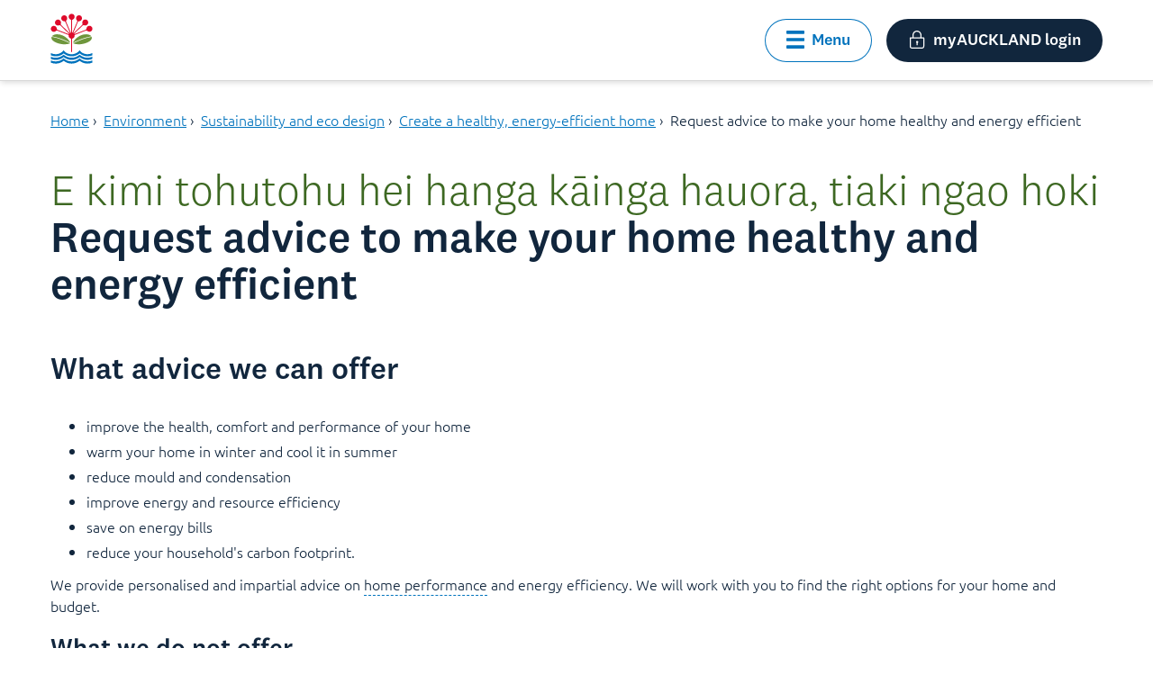

--- FILE ---
content_type: text/html;charset=utf-8
request_url: https://www.aucklandcouncil.govt.nz/en/environment/sustainability-eco-design/create-healthy-energy-efficient-home/get-advice.html
body_size: 10631
content:
<!DOCTYPE HTML>
<html lang="en">
    <head>
    <meta charset="UTF-8"/>
    <title>Request advice to make your home healthy and energy efficient</title>
    <meta name="keywords" content="eco design advice,eco-friendly,consultation,free advice,low carbon,home energy advice"/>
    <meta name="description" content="Get a free consultation from a Home Energy Advisor on how to create a warmer, drier and more energy efficient home."/>
    <meta name="template" content="general-page-template"/>
    <meta name="viewport" content="width=device-width, initial-scale=1"/>
    
    
    
<script defer="defer" type="text/javascript" src="/.rum/@adobe/helix-rum-js@%5E2/dist/rum-standalone.js"></script>
<link rel="canonical" href="https://www.aucklandcouncil.govt.nz/en/environment/sustainability-eco-design/create-healthy-energy-efficient-home/get-advice.html"/>


    

    
    <link rel="stylesheet" href="/etc.clientlibs/aucklandcouncil/clientlibs/clientlib-base.lc-3c3f5dd55b9ba40f3a512eeabe9e111c-lc.min.css" type="text/css">




    
    
    

    

    


        <script type="text/javascript" src="//assets.adobedtm.com/db549a90b710/373c17b7ac99/launch-cfce880f62ba.min.js"></script>


    
    <script src="/etc.clientlibs/aucklandcouncil/clientlibs/clientlib-dependencies.lc-d41d8cd98f00b204e9800998ecf8427e-lc.min.js"></script>


    
    <link rel="stylesheet" href="/etc.clientlibs/aucklandcouncil/clientlibs/clientlib-dependencies.lc-d41d8cd98f00b204e9800998ecf8427e-lc.min.css" type="text/css">
<link rel="stylesheet" href="/etc.clientlibs/aucklandcouncil/clientlibs/clientlib-site.lc-df308ab3af31423af01b5caf4179966f-lc.min.css" type="text/css">
<link rel="stylesheet" href="/etc.clientlibs/aucklandcouncil/clientlibs/clientlib-coveosearch.lc-cb59ab5a31f45e5258da8266cadbbfcc-lc.min.css" type="text/css">


    
    
    <script async src="/etc.clientlibs/core/wcm/components/commons/datalayer/v2/clientlibs/core.wcm.components.commons.datalayer.v2.lc-1e0136bad0acfb78be509234578e44f9-lc.min.js"></script>


    
    <script async src="/etc.clientlibs/core/wcm/components/commons/datalayer/acdl/core.wcm.components.commons.datalayer.acdl.lc-bf921af342fd2c40139671dbf0920a1f-lc.min.js"></script>



    
    <link rel="icon" href="/etc.clientlibs/aucklandcouncil/clientlibs/clientlib-web-common/resources/favicon.svg"/>
    <link rel="icon" href="/etc.clientlibs/aucklandcouncil/clientlibs/clientlib-web-common/resources/favicon.ico"/>
    <link rel="apple-touch-icon" href="/etc.clientlibs/aucklandcouncil/clientlibs/clientlib-web-common/resources/apple-touch-icon.png"/>
    <link rel="apple-touch-icon" sizes="180x180" href="/etc.clientlibs/aucklandcouncil/clientlibs/clientlib-web-common/resources/apple-touch-icon.png"/>
    <link rel="apple-touch-icon" sizes="167x167" href="/etc.clientlibs/aucklandcouncil/clientlibs/clientlib-web-common/resources/apple-touch-icon.png"/>
    <link rel="apple-touch-icon" sizes="152x152" href="/etc.clientlibs/aucklandcouncil/clientlibs/clientlib-web-common/resources/apple-touch-icon.png"/>
    <link rel="apple-touch-icon" sizes="120x120" href="/etc.clientlibs/aucklandcouncil/clientlibs/clientlib-web-common/resources/apple-touch-icon.png"/>
    <link rel="apple-touch-icon-precomposed" sizes="152x152" href="/etc.clientlibs/aucklandcouncil/clientlibs/clientlib-web-common/resources/apple-touch-icon.png"/>
    <link rel="apple-touch-icon-precomposed" sizes="144x144" href="/etc.clientlibs/aucklandcouncil/clientlibs/clientlib-web-common/resources/apple-touch-icon.png"/>
    <link rel="apple-touch-icon-precomposed" sizes="120x120" href="/etc.clientlibs/aucklandcouncil/clientlibs/clientlib-web-common/resources/apple-touch-icon.png"/>
    <link rel="apple-touch-icon-precomposed" sizes="114x114" href="/etc.clientlibs/aucklandcouncil/clientlibs/clientlib-web-common/resources/apple-touch-icon.png"/>
    <link rel="apple-touch-icon-precomposed" sizes="76x76" href="/etc.clientlibs/aucklandcouncil/clientlibs/clientlib-web-common/resources/apple-touch-icon.png"/>
    <link rel="apple-touch-icon-precomposed" sizes="72x72" href="/etc.clientlibs/aucklandcouncil/clientlibs/clientlib-web-common/resources/apple-touch-icon.png"/>
    <link rel="apple-touch-icon-precomposed" href="/etc.clientlibs/aucklandcouncil/clientlibs/clientlib-web-common/resources/apple-touch-icon.png"/>


    
    
        <!-- Google Tag Manager -->
        <script>(function(w,d,s,l,i){w[l]=w[l]||[];w[l].push({'gtm.start':
        new Date().getTime(),event:'gtm.js'});var f=d.getElementsByTagName(s)[0],
        j=d.createElement(s),dl=l!='dataLayer'?'&l='+l:'';j.async=true;j.src=
        'https://www.googletagmanager.com/gtm.js?id='+i+dl;f.parentNode.insertBefore(j,f);
        })(window,document,'script','dataLayer','GTM-MCLW6DXF');</script>
        <!-- End Google Tag Manager -->
    
</head>
    
    <body class="general-page base-page page basicpage" id="general-page-eecd46b1b8" data-cmp-link-accessibility-enabled data-cmp-link-accessibility-text="opens in a new tab" data-cmp-data-layer-enabled data-cmp-data-layer-name="adobeDataLayer">
        <script>
          var dataLayerName = 'adobeDataLayer' || 'adobeDataLayer';
          window[dataLayerName] = window[dataLayerName] || [];
          var pageData = JSON.parse("{\x22page\u002Deecd46b1b8\x22:{\x22@type\x22:\x22aucklandcouncil\/components\/core\/page\x22,\x22repo:modifyDate\x22:\x222025\u002D11\u002D30T23:59:53Z\x22,\x22dc:title\x22:\x22Request advice to make your home healthy and energy efficient\x22,\x22dc:description\x22:\x22Get a free consultation from a Home Energy Advisor on how to create a warmer, drier and more energy efficient home.\x22,\x22xdm:template\x22:\x22\/conf\/ac\/settings\/wcm\/templates\/general\u002Dpage\u002Dtemplate\x22,\x22xdm:language\x22:\x22en\x22,\x22xdm:tags\x22:[\x22Eco\u002Ddesign\x22,\x22Sustainability\x22,\x22Environment\x22],\x22repo:path\x22:\x22\/content\/ac\/en\/environment\/sustainability\u002Deco\u002Ddesign\/create\u002Dhealthy\u002Denergy\u002Defficient\u002Dhome\/get\u002Dadvice.html\x22}}");
          var pageIdObjKey = Object.keys(pageData)[0];

          var pageObject = pageData[pageIdObjKey];

          var repoPath = pageObject["repo:path"];

          
          if (repoPath && typeof repoPath === "string") {
              var repoPathSegments = repoPath.split('/');
              if (repoPathSegments.length >= 3) {
                  var pageInfoVal = 'acc:' + repoPathSegments[2] + ':' + repoPathSegments[repoPathSegments.length - 1].replace('.html', '');
                  pageObject.pageinfo = { name: pageInfoVal };
              }
          }

          
          pageData[pageIdObjKey] = pageObject;
              window[dataLayerName].push({
                  page: pageData,
                  event:'cmp:show',
                  eventInfo: {
                      path: 'page.general\u002Dpage\u002Deecd46b1b8'
                  }
          });
        </script>
        
        
            
            
	<!-- Google Tag Manager (noscript) -->
    <noscript>
        <iframe src="https://www.googletagmanager.com/ns.html?id=GTM-MCLW6DXF" height="0" width="0" style="display:none;visibility:hidden"></iframe>
    </noscript>
    <!-- End Google Tag Manager (noscript) -->

<div class="root container responsivegrid acpl">

    
    
    
    <div id="container-5393f80ee4" class="cmp-container">
        
        <div class="global-p1-alert-banner"><!-- SDI include (path: /content/ac/en/environment/sustainability-eco-design/create-healthy-energy-efficient-home/get-advice/_jcr_content/root/global_p1_alert_banner.nocache.html/aucklandcouncil/components/structure/alert/global-p1-alert-banner, resourceType: aucklandcouncil/components/structure/alert/global-p1-alert-banner) -->

</div>
<div class="global-p2-alert-banner global-p1-alert-banner"><!-- SDI include (path: /content/ac/en/environment/sustainability-eco-design/create-healthy-energy-efficient-home/get-advice/_jcr_content/root/global_p2_alert_banner.nocache.html/aucklandcouncil/components/structure/alert/global-p2-alert-banner, resourceType: aucklandcouncil/components/structure/alert/global-p2-alert-banner) -->

</div>
<header class="experiencefragment">
<div id="experiencefragment-e487c90257" class="cmp-experiencefragment cmp-experiencefragment--header">


    
    
    
    <div id="container-bfbac7fadd" class="cmp-container">
        
        <div class="header navigation"><div data-cmp-data-layer="{&#34;header-05862e4569&#34;:{&#34;@type&#34;:&#34;aucklandcouncil/components/structure/header&#34;,&#34;repo:modifyDate&#34;:&#34;2025-11-12T02:06:45.251Z&#34;}}">
    
    <a class="acpl-skip-link acpl-button" href="#main" target="_self" rel=""><span class="">Skip to main content</span></a>
    
    <section class="acpl-header-bar primary" data-is-sticky="true">
        
        <div class="sticker">
            <div class="header-bar">
                <div class="content wide ">
                    <div class="header-left header-left-logo ">
                        <a href="/en.html">
                            <img src="/content/dam/elections/images/content/Pohutukawa%20colour.svg" alt="Te Kaunihera o Tāmaki Makaurau | Auckland Council"/>
                        </a>
                        
                    </div>
                    
                    <div class="header-middle has-search">
                        <form class="acpl-form-container search-config" data-config='{"searchPlaceholder":"Search Auckland Council","platformURL":"https://platform-au.cloud.coveo.com","scopedSearchParkAccommodationAccessKey":"xx824fdbfd-7321-4c6b-a0b2-25b2eb449331","accessKey":"xx9f4cd9d0-a3d7-40d4-a88c-5674f69331ff","scopedSearchPathsAccessKey":"xxfee41323-e5cb-41d5-9439-32ca62696635","scopedSearchAccessKey":"xxe3625778-4e9e-4eba-a6b6-ca37c80a8f7f","orgId":"aucklandcouncilproductionv7ckem2o","featuredPathsAccessKey":"xxf30bc69a-4b82-44dd-bf38-3e4a80717bff"}'>
                            
	
	<atomic-search-interface id="search-results-interface" pipeline="ac-web" search-hub="ac-web">
		<atomic-search-box minimum-query-length="1" redirection-url="/en/search-results.html">
			<atomic-search-box-recent-queries></atomic-search-box-recent-queries>
			<atomic-search-box-query-suggestions></atomic-search-box-query-suggestions>
		</atomic-search-box>
	</atomic-search-interface>

                            
                        </form>
                    </div>
                    <div class="header-right">
                        <div class="container-content button-options more-options has-menu">
                            <button type="button" role="button" class="acpl-button secondary icon left menu-button " aria-expanded="false">
                                <i class="acpl-icon utility-hamburger-bars"></i>
                                <span class="">Menu</span>
                            </button>
                            <div class="menu-content" style="top: 112px;">
                                
	<nav class="acpl-quick-links">
    	<div class="content wide">
        	<div class="heading container-content">
				<label for="ql-quick-links">Browse our website</label>
            	<p></p>
      		</div>
      		<div class="links" id="ql-quick-links">
            	<div>
	
        <div id="navigation-41a38f0caf" class="links-grouped" data-cmp-data-layer="{&#34;navigation-41a38f0caf&#34;:{&#34;@type&#34;:&#34;aucklandcouncil/components/structure/navigation&#34;,&#34;repo:modifyDate&#34;:&#34;2025-11-12T02:06:45Z&#34;}}">
            <h3 class="group-heading h3">Home</h3>
            <div id="rollup-undefined" class="acpl-rollup" role="navigation">
                <ul class="three-col links-only unstyled">
                    
    <li data-cmp-data-layer="{&#34;navigation-41a38f0caf-item-4a1bfdfd81&#34;:{&#34;@type&#34;:&#34;aucklandcouncil/components/structure/navigation/item&#34;,&#34;repo:modifyDate&#34;:&#34;2025-11-30T20:02:47Z&#34;,&#34;dc:title&#34;:&#34;Property rates and valuations&#34;,&#34;xdm:linkURL&#34;:&#34;/en/property-rates-valuations.html&#34;}}">
        
	<div class="rollup-generic-link container-content">
		<h4 class="rollup-heading-link">
			<span class="main-heading-section">
				<span>
					<span class="heading">
						<span class="">
							<a data-cmp-clickable target="_self" title="Property rates and valuations" rel="noopener noreferrer" href="/en/property-rates-valuations.html">
								<span class="acpl-icon-with-attribute right">
									<span class="">
										<span class="">Property rates and valuations</span>
									</span>
                                </span>
							</a>
					  </span>
					</span>
				 </span>
			 </span>
		</h4>
	</div>

    </li>

                
                    
    <li data-cmp-data-layer="{&#34;navigation-41a38f0caf-item-1ae2aced64&#34;:{&#34;@type&#34;:&#34;aucklandcouncil/components/structure/navigation/item&#34;,&#34;repo:modifyDate&#34;:&#34;2026-01-05T20:33:46Z&#34;,&#34;dc:title&#34;:&#34;Consents, building and renovation projects&#34;,&#34;xdm:linkURL&#34;:&#34;/en/building-and-consents.html&#34;}}">
        
	<div class="rollup-generic-link container-content">
		<h4 class="rollup-heading-link">
			<span class="main-heading-section">
				<span>
					<span class="heading">
						<span class="">
							<a data-cmp-clickable target="_self" title="Consents, building and renovation projects" rel="noopener noreferrer" href="/en/building-and-consents.html">
								<span class="acpl-icon-with-attribute right">
									<span class="">
										<span class="">Consents, building and renovation projects</span>
									</span>
                                </span>
							</a>
					  </span>
					</span>
				 </span>
			 </span>
		</h4>
	</div>

    </li>

                
                    
    <li data-cmp-data-layer="{&#34;navigation-41a38f0caf-item-695ce29d1b&#34;:{&#34;@type&#34;:&#34;aucklandcouncil/components/structure/navigation/item&#34;,&#34;repo:modifyDate&#34;:&#34;2025-12-02T01:18:59Z&#34;,&#34;dc:title&#34;:&#34;Rubbish, recycling and food scraps&#34;,&#34;xdm:linkURL&#34;:&#34;/en/rubbish-recycling.html&#34;}}">
        
	<div class="rollup-generic-link container-content">
		<h4 class="rollup-heading-link">
			<span class="main-heading-section">
				<span>
					<span class="heading">
						<span class="">
							<a data-cmp-clickable target="_self" title="Rubbish, recycling and food scraps" rel="noopener noreferrer" href="/en/rubbish-recycling.html">
								<span class="acpl-icon-with-attribute right">
									<span class="">
										<span class="">Rubbish, recycling and food scraps</span>
									</span>
                                </span>
							</a>
					  </span>
					</span>
				 </span>
			 </span>
		</h4>
	</div>

    </li>

                
                    
    <li data-cmp-data-layer="{&#34;navigation-41a38f0caf-item-b1eb701d27&#34;:{&#34;@type&#34;:&#34;aucklandcouncil/components/structure/navigation/item&#34;,&#34;repo:modifyDate&#34;:&#34;2025-11-13T23:40:06Z&#34;,&#34;dc:title&#34;:&#34;Recovery from extreme weather and natural disasters&#34;,&#34;xdm:linkURL&#34;:&#34;/en/recovery-extreme-weather-disasters.html&#34;}}">
        
	<div class="rollup-generic-link container-content">
		<h4 class="rollup-heading-link">
			<span class="main-heading-section">
				<span>
					<span class="heading">
						<span class="">
							<a data-cmp-clickable target="_self" title="Recovery from extreme weather and natural disasters" rel="noopener noreferrer" href="/en/recovery-extreme-weather-disasters.html">
								<span class="acpl-icon-with-attribute right">
									<span class="">
										<span class="">Recovery from extreme weather and natural disasters</span>
									</span>
                                </span>
							</a>
					  </span>
					</span>
				 </span>
			 </span>
		</h4>
	</div>

    </li>

                
                    
    <li data-cmp-data-layer="{&#34;navigation-41a38f0caf-item-8f4f38795b&#34;:{&#34;@type&#34;:&#34;aucklandcouncil/components/structure/navigation/item&#34;,&#34;repo:modifyDate&#34;:&#34;2025-12-15T21:35:33Z&#34;,&#34;dc:title&#34;:&#34;Licences and regulations&#34;,&#34;xdm:linkURL&#34;:&#34;/en/licences-regulations.html&#34;}}">
        
	<div class="rollup-generic-link container-content">
		<h4 class="rollup-heading-link">
			<span class="main-heading-section">
				<span>
					<span class="heading">
						<span class="">
							<a data-cmp-clickable target="_self" title="Licences and regulations" rel="noopener noreferrer" href="/en/licences-regulations.html">
								<span class="acpl-icon-with-attribute right">
									<span class="">
										<span class="">Licences and regulations</span>
									</span>
                                </span>
							</a>
					  </span>
					</span>
				 </span>
			 </span>
		</h4>
	</div>

    </li>

                
                    
    <li data-cmp-data-layer="{&#34;navigation-41a38f0caf-item-b68af6840b&#34;:{&#34;@type&#34;:&#34;aucklandcouncil/components/structure/navigation/item&#34;,&#34;repo:modifyDate&#34;:&#34;2026-01-06T05:48:44Z&#34;,&#34;dc:title&#34;:&#34;Plans, policies, bylaws, reports and projects&#34;,&#34;xdm:linkURL&#34;:&#34;/en/plans-policies-bylaws-reports-projects.html&#34;}}">
        
	<div class="rollup-generic-link container-content">
		<h4 class="rollup-heading-link">
			<span class="main-heading-section">
				<span>
					<span class="heading">
						<span class="">
							<a data-cmp-clickable target="_self" title="Plans, policies, bylaws, reports and projects" rel="noopener noreferrer" href="/en/plans-policies-bylaws-reports-projects.html">
								<span class="acpl-icon-with-attribute right">
									<span class="">
										<span class="">Plans, policies, bylaws, reports and projects</span>
									</span>
                                </span>
							</a>
					  </span>
					</span>
				 </span>
			 </span>
		</h4>
	</div>

    </li>

                
                    
    <li data-cmp-data-layer="{&#34;navigation-41a38f0caf-item-2e59298129&#34;:{&#34;@type&#34;:&#34;aucklandcouncil/components/structure/navigation/item&#34;,&#34;repo:modifyDate&#34;:&#34;2025-11-30T23:48:38Z&#34;,&#34;dc:title&#34;:&#34;Environment&#34;,&#34;xdm:linkURL&#34;:&#34;/en/environment.html&#34;}}">
        
	<div class="rollup-generic-link container-content">
		<h4 class="rollup-heading-link">
			<span class="main-heading-section">
				<span>
					<span class="heading">
						<span class="">
							<a data-cmp-clickable target="_self" title="Environment" rel="noopener noreferrer" href="/en/environment.html">
								<span class="acpl-icon-with-attribute right">
									<span class="">
										<span class="">Environment</span>
									</span>
                                </span>
							</a>
					  </span>
					</span>
				 </span>
			 </span>
		</h4>
	</div>

    </li>

                
                    
    <li data-cmp-data-layer="{&#34;navigation-41a38f0caf-item-9ea5114968&#34;:{&#34;@type&#34;:&#34;aucklandcouncil/components/structure/navigation/item&#34;,&#34;repo:modifyDate&#34;:&#34;2026-01-12T22:38:22Z&#34;,&#34;dc:title&#34;:&#34;About Auckland Council&#34;,&#34;xdm:linkURL&#34;:&#34;/en/about-auckland-council.html&#34;}}">
        
	<div class="rollup-generic-link container-content">
		<h4 class="rollup-heading-link">
			<span class="main-heading-section">
				<span>
					<span class="heading">
						<span class="">
							<a data-cmp-clickable target="_self" title="About Auckland Council" rel="noopener noreferrer" href="/en/about-auckland-council.html">
								<span class="acpl-icon-with-attribute right">
									<span class="">
										<span class="">About Auckland Council</span>
									</span>
                                </span>
							</a>
					  </span>
					</span>
				 </span>
			 </span>
		</h4>
	</div>

    </li>

                
                    
    <li data-cmp-data-layer="{&#34;navigation-41a38f0caf-item-26d7e6e7bc&#34;:{&#34;@type&#34;:&#34;aucklandcouncil/components/structure/navigation/item&#34;,&#34;repo:modifyDate&#34;:&#34;2025-11-17T21:12:05Z&#34;,&#34;dc:title&#34;:&#34;Arts, culture and heritage&#34;,&#34;xdm:linkURL&#34;:&#34;/en/arts-culture-heritage.html&#34;}}">
        
	<div class="rollup-generic-link container-content">
		<h4 class="rollup-heading-link">
			<span class="main-heading-section">
				<span>
					<span class="heading">
						<span class="">
							<a data-cmp-clickable target="_self" title="Arts, culture and heritage" rel="noopener noreferrer" href="/en/arts-culture-heritage.html">
								<span class="acpl-icon-with-attribute right">
									<span class="">
										<span class="">Arts, culture and heritage</span>
									</span>
                                </span>
							</a>
					  </span>
					</span>
				 </span>
			 </span>
		</h4>
	</div>

    </li>

                
                    
    <li data-cmp-data-layer="{&#34;navigation-41a38f0caf-item-f705273dbd&#34;:{&#34;@type&#34;:&#34;aucklandcouncil/components/structure/navigation/item&#34;,&#34;repo:modifyDate&#34;:&#34;2026-01-07T20:59:29Z&#34;,&#34;dc:title&#34;:&#34;Buying property&#34;,&#34;xdm:linkURL&#34;:&#34;/en/buying-property.html&#34;}}">
        
	<div class="rollup-generic-link container-content">
		<h4 class="rollup-heading-link">
			<span class="main-heading-section">
				<span>
					<span class="heading">
						<span class="">
							<a data-cmp-clickable target="_self" title="Buying property" rel="noopener noreferrer" href="/en/buying-property.html">
								<span class="acpl-icon-with-attribute right">
									<span class="">
										<span class="">Buying property</span>
									</span>
                                </span>
							</a>
					  </span>
					</span>
				 </span>
			 </span>
		</h4>
	</div>

    </li>

                
                    
    <li data-cmp-data-layer="{&#34;navigation-41a38f0caf-item-8bb4fca4d8&#34;:{&#34;@type&#34;:&#34;aucklandcouncil/components/structure/navigation/item&#34;,&#34;repo:modifyDate&#34;:&#34;2025-11-14T01:41:39Z&#34;,&#34;dc:title&#34;:&#34;Cemeteries&#34;,&#34;xdm:linkURL&#34;:&#34;/en/cemeteries.html&#34;}}">
        
	<div class="rollup-generic-link container-content">
		<h4 class="rollup-heading-link">
			<span class="main-heading-section">
				<span>
					<span class="heading">
						<span class="">
							<a data-cmp-clickable target="_self" title="Cemeteries" rel="noopener noreferrer" href="/en/cemeteries.html">
								<span class="acpl-icon-with-attribute right">
									<span class="">
										<span class="">Cemeteries</span>
									</span>
                                </span>
							</a>
					  </span>
					</span>
				 </span>
			 </span>
		</h4>
	</div>

    </li>

                
                    
    <li data-cmp-data-layer="{&#34;navigation-41a38f0caf-item-ccb70e90eb&#34;:{&#34;@type&#34;:&#34;aucklandcouncil/components/structure/navigation/item&#34;,&#34;repo:modifyDate&#34;:&#34;2025-11-16T20:05:28Z&#34;,&#34;dc:title&#34;:&#34;Dogs and other animals&#34;,&#34;xdm:linkURL&#34;:&#34;/en/dogs-animals.html&#34;}}">
        
	<div class="rollup-generic-link container-content">
		<h4 class="rollup-heading-link">
			<span class="main-heading-section">
				<span>
					<span class="heading">
						<span class="">
							<a data-cmp-clickable target="_self" title="Dogs and other animals" rel="noopener noreferrer" href="/en/dogs-animals.html">
								<span class="acpl-icon-with-attribute right">
									<span class="">
										<span class="">Dogs and other animals</span>
									</span>
                                </span>
							</a>
					  </span>
					</span>
				 </span>
			 </span>
		</h4>
	</div>

    </li>

                
                    
    <li data-cmp-data-layer="{&#34;navigation-41a38f0caf-item-1b74604cd9&#34;:{&#34;@type&#34;:&#34;aucklandcouncil/components/structure/navigation/item&#34;,&#34;repo:modifyDate&#34;:&#34;2025-09-12T02:59:45Z&#34;,&#34;dc:title&#34;:&#34;Have your say and help shape Auckland&#34;,&#34;xdm:linkURL&#34;:&#34;/en/have-your-say.html&#34;}}">
        
	<div class="rollup-generic-link container-content">
		<h4 class="rollup-heading-link">
			<span class="main-heading-section">
				<span>
					<span class="heading">
						<span class="">
							<a data-cmp-clickable target="_self" title="Have your say and help shape Auckland" rel="noopener noreferrer" href="/en/have-your-say.html">
								<span class="acpl-icon-with-attribute right">
									<span class="">
										<span class="">Have your say and help shape Auckland</span>
									</span>
                                </span>
							</a>
					  </span>
					</span>
				 </span>
			 </span>
		</h4>
	</div>

    </li>

                
                    
    <li data-cmp-data-layer="{&#34;navigation-41a38f0caf-item-d53c347fb4&#34;:{&#34;@type&#34;:&#34;aucklandcouncil/components/structure/navigation/item&#34;,&#34;repo:modifyDate&#34;:&#34;2025-12-02T21:16:35Z&#34;,&#34;dc:title&#34;:&#34;Parks, recreation and community venues&#34;,&#34;xdm:linkURL&#34;:&#34;/en/parks-recreation.html&#34;}}">
        
	<div class="rollup-generic-link container-content">
		<h4 class="rollup-heading-link">
			<span class="main-heading-section">
				<span>
					<span class="heading">
						<span class="">
							<a data-cmp-clickable target="_self" title="Parks, recreation and community venues" rel="noopener noreferrer" href="/en/parks-recreation.html">
								<span class="acpl-icon-with-attribute right">
									<span class="">
										<span class="">Parks, recreation and community venues</span>
									</span>
                                </span>
							</a>
					  </span>
					</span>
				 </span>
			 </span>
		</h4>
	</div>

    </li>

                
                    
    <li data-cmp-data-layer="{&#34;navigation-41a38f0caf-item-55651da822&#34;:{&#34;@type&#34;:&#34;aucklandcouncil/components/structure/navigation/item&#34;,&#34;repo:modifyDate&#34;:&#34;2025-11-14T00:53:44Z&#34;,&#34;dc:title&#34;:&#34;Contact us or report a problem&#34;,&#34;xdm:linkURL&#34;:&#34;/en/report-problem.html&#34;}}">
        
	<div class="rollup-generic-link container-content">
		<h4 class="rollup-heading-link">
			<span class="main-heading-section">
				<span>
					<span class="heading">
						<span class="">
							<a data-cmp-clickable target="_self" title="Contact us or report a problem" rel="noopener noreferrer" href="/en/report-problem.html">
								<span class="acpl-icon-with-attribute right">
									<span class="">
										<span class="">Contact us or report a problem</span>
									</span>
                                </span>
							</a>
					  </span>
					</span>
				 </span>
			 </span>
		</h4>
	</div>

    </li>

                
                    
    <li data-cmp-data-layer="{&#34;navigation-41a38f0caf-item-0b578a7bc4&#34;:{&#34;@type&#34;:&#34;aucklandcouncil/components/structure/navigation/item&#34;,&#34;repo:modifyDate&#34;:&#34;2025-09-12T02:58:13Z&#34;,&#34;dc:title&#34;:&#34;Grants, community support and housing&#34;,&#34;xdm:linkURL&#34;:&#34;/en/grants-community-support-housing.html&#34;}}">
        
	<div class="rollup-generic-link container-content">
		<h4 class="rollup-heading-link">
			<span class="main-heading-section">
				<span>
					<span class="heading">
						<span class="">
							<a data-cmp-clickable target="_self" title="Grants, community support and housing" rel="noopener noreferrer" href="/en/grants-community-support-housing.html">
								<span class="acpl-icon-with-attribute right">
									<span class="">
										<span class="">Grants, community support and housing</span>
									</span>
                                </span>
							</a>
					  </span>
					</span>
				 </span>
			 </span>
		</h4>
	</div>

    </li>

                
                    
    <li data-cmp-data-layer="{&#34;navigation-41a38f0caf-item-8adbf66730&#34;:{&#34;@type&#34;:&#34;aucklandcouncil/components/structure/navigation/item&#34;,&#34;repo:modifyDate&#34;:&#34;2026-01-07T21:38:02Z&#34;,&#34;dc:title&#34;:&#34;Use our geospatial tools&#34;,&#34;xdm:linkURL&#34;:&#34;/en/geospatial.html&#34;}}">
        
	<div class="rollup-generic-link container-content">
		<h4 class="rollup-heading-link">
			<span class="main-heading-section">
				<span>
					<span class="heading">
						<span class="">
							<a data-cmp-clickable target="_self" title="Use our geospatial tools" rel="noopener noreferrer" href="/en/geospatial.html">
								<span class="acpl-icon-with-attribute right">
									<span class="">
										<span class="">Use our geospatial tools</span>
									</span>
                                </span>
							</a>
					  </span>
					</span>
				 </span>
			 </span>
		</h4>
	</div>

    </li>

                </ul>
            </div>
        </div>
    
</div>
            </div>
		</div>
	</nav>
                                
                                <button type="button" role="button" class="acpl-button icon left no-text" aria-label="Close menu">
                                    <i class="acpl-icon utility-cross"></i>
                                    <span class=""></span>
                                </button>
                            </div>
                            <button type="button" role="button" class="acpl-button icon left my-auckland">
                              <i class="acpl-icon utility-padlock"></i>
                              <span class="">myAUCKLAND login</span>
                            </button>
                        </div>
                        
                    </div>
                </div>
            </div>
            
        </div>        
    </section>
</div></div>

        
    </div>

</div>

    
</header>
<div class="container responsivegrid container-content content wide mt-4">

    
    
    
    <div id="container-5391ccdd02" class="cmp-container">
        
        <div class="breadcrumb"><nav id="breadcrumb-b46b035839" class="acpl-breadcrumb" aria-label="Breadcrumb" data-cmp-data-layer="{&#34;breadcrumb-b46b035839&#34;:{&#34;@type&#34;:&#34;aucklandcouncil/components/structure/breadcrumb&#34;}}" role="navigation">
    <ul class="unstyled" itemscope itemtype="http://schema.org/BreadcrumbList">
        
        <li class="cmp-breadcrumb__item" data-cmp-data-layer="{&#34;breadcrumb-b46b035839-item-a8a0eb8b19&#34;:{&#34;@type&#34;:&#34;aucklandcouncil/components/structure/breadcrumb/item&#34;,&#34;repo:modifyDate&#34;:&#34;2025-10-16T02:39:07Z&#34;,&#34;dc:title&#34;:&#34;Home&#34;,&#34;xdm:linkURL&#34;:&#34;/en.html&#34;}}" itemprop="itemListElement" itemscope itemtype="http://schema.org/ListItem">
            <a itemprop="item" data-cmp-clickable href="/en.html">
                <span itemprop="name">Home</span>
            </a>
            <span role="presentation" class="delimiter">›</span>
            <meta itemprop="position" content="1"/>
        </li>
    
        
        <li class="cmp-breadcrumb__item" data-cmp-data-layer="{&#34;breadcrumb-b46b035839-item-2e59298129&#34;:{&#34;@type&#34;:&#34;aucklandcouncil/components/structure/breadcrumb/item&#34;,&#34;repo:modifyDate&#34;:&#34;2025-11-30T23:48:38Z&#34;,&#34;dc:title&#34;:&#34;Environment&#34;,&#34;xdm:linkURL&#34;:&#34;/en/environment.html&#34;}}" itemprop="itemListElement" itemscope itemtype="http://schema.org/ListItem">
            <a itemprop="item" data-cmp-clickable href="/en/environment.html">
                <span itemprop="name">Environment</span>
            </a>
            <span role="presentation" class="delimiter">›</span>
            <meta itemprop="position" content="2"/>
        </li>
    
        
        <li class="cmp-breadcrumb__item" data-cmp-data-layer="{&#34;breadcrumb-b46b035839-item-8ea5323b1e&#34;:{&#34;@type&#34;:&#34;aucklandcouncil/components/structure/breadcrumb/item&#34;,&#34;repo:modifyDate&#34;:&#34;2025-11-30T23:49:31Z&#34;,&#34;dc:title&#34;:&#34;Sustainability and eco design&#34;,&#34;xdm:linkURL&#34;:&#34;/en/environment/sustainability-eco-design.html&#34;}}" itemprop="itemListElement" itemscope itemtype="http://schema.org/ListItem">
            <a itemprop="item" data-cmp-clickable href="/en/environment/sustainability-eco-design.html">
                <span itemprop="name">Sustainability and eco design</span>
            </a>
            <span role="presentation" class="delimiter">›</span>
            <meta itemprop="position" content="3"/>
        </li>
    
        
        <li class="cmp-breadcrumb__item" data-cmp-data-layer="{&#34;breadcrumb-b46b035839-item-199734ba04&#34;:{&#34;@type&#34;:&#34;aucklandcouncil/components/structure/breadcrumb/item&#34;,&#34;repo:modifyDate&#34;:&#34;2025-11-30T23:54:56Z&#34;,&#34;dc:title&#34;:&#34;Create a healthy, energy-efficient home&#34;,&#34;xdm:linkURL&#34;:&#34;/en/environment/sustainability-eco-design/create-healthy-energy-efficient-home.html&#34;}}" itemprop="itemListElement" itemscope itemtype="http://schema.org/ListItem">
            <a itemprop="item" data-cmp-clickable href="/en/environment/sustainability-eco-design/create-healthy-energy-efficient-home.html">
                <span itemprop="name">Create a healthy, energy-efficient home</span>
            </a>
            <span role="presentation" class="delimiter">›</span>
            <meta itemprop="position" content="4"/>
        </li>
    
        
        <li class="cmp-breadcrumb__item cmp-breadcrumb__item--active" aria-current="page" data-cmp-data-layer="{&#34;breadcrumb-b46b035839-item-eecd46b1b8&#34;:{&#34;@type&#34;:&#34;aucklandcouncil/components/structure/breadcrumb/item&#34;,&#34;repo:modifyDate&#34;:&#34;2025-11-30T23:59:53Z&#34;,&#34;dc:title&#34;:&#34;Request advice to make your home healthy and energy efficient&#34;,&#34;xdm:linkURL&#34;:&#34;/en/environment/sustainability-eco-design/create-healthy-energy-efficient-home/get-advice.html&#34;}}" itemprop="itemListElement" itemscope itemtype="http://schema.org/ListItem">
            
                <span itemprop="name">Request advice to make your home healthy and energy efficient</span>
            
            
            <meta itemprop="position" content="5"/>
        </li>
    </ul>
</nav>

    
</div>

        
    </div>

</div>
<main class="container responsivegrid mt-4">

    
    
    
    <div id="main" class="cmp-container">
        
        <div class="container responsivegrid content wide">

    
    
    
    <div id="container-13472ba955" class="cmp-container">
        
        <div class="title"><div data-cmp-data-layer="{&#34;title-0da6138e2b&#34;:{&#34;@type&#34;:&#34;aucklandcouncil/components/core/title&#34;,&#34;dc:title&#34;:&#34;Request advice to make your home healthy and energy efficient&#34;}}" id="title-0da6138e2b" class="">
   	<h1>
        
        
        <span class="main-heading-section">
            <span>
                <span class="te-reo" lang="mi">
                    E kimi tohutohu hei hanga kāinga hauora, tiaki ngao hoki
                </span>
                <span class="heading">
                    <span class="">Request advice to make your home healthy and energy efficient</span>
                </span>
            </span>
        </span>
  	</h1>
</div>

    

</div>
<div class="title"><div data-cmp-data-layer="{&#34;title-cbd9bb2152&#34;:{&#34;@type&#34;:&#34;aucklandcouncil/components/core/title&#34;,&#34;dc:title&#34;:&#34;What advice we can offer&#34;}}" id="title-cbd9bb2152" class="">
   	<h2>
        
        
        <span class="main-heading-section">
            <span>
                
                    
                
                <span class="heading">
                    <span class="">What advice we can offer</span>
                </span>
            </span>
        </span>
  	</h2>
</div>

    

</div>
<div class="text"><div data-cmp-data-layer="{&#34;text-13508807c6&#34;:{&#34;@type&#34;:&#34;aucklandcouncil/components/content/text&#34;,&#34;repo:modifyDate&#34;:&#34;2025-08-19T03:07:46Z&#34;,&#34;xdm:text&#34;:&#34;&lt;ul>\r\n&lt;li>improve the health, comfort and performance of your home&lt;/li>\r\n&lt;li>warm your home in winter and cool it in summer&lt;/li>\r\n&lt;li>reduce mould and condensation&lt;/li>\r\n&lt;li>improve energy and resource efficiency&lt;/li>\r\n&lt;li>save on energy bills&lt;/li>\r\n&lt;li>reduce your household&#39;s carbon footprint.&lt;/li>\r\n&lt;/ul>\r\n&lt;p>We provide personalised and&amp;nbsp;impartial advice on &lt;span class=\&#34;acpl-tooltip\&#34;> &lt;span class=\&#34;tooltip-phrase underline\&#34;>&lt;span>home performance &lt;/span>&lt;span class=\&#34;tooltip-definition container-content\&#34;> &lt;span class=\&#34;tooltip-nib\&#34;>&lt;/span> &lt;span data-content=\&#34;How-efficiently-a-home-uses-energy-and-how-well-it-provides-comfort,-safety-and-healthy-indoor-air-quality.\&#34;> How efficiently a home uses energy and how well it provides comfort, safety and healthy indoor air quality.&lt;/span>&lt;button type=\&#34;button\&#34; class=\&#34;acpl-button small-desktop secondary no-border icon left no-text tooltip-close-button\&#34;> &lt;i class=\&#34;acpl-icon utility-cross\&#34;>&lt;/i>&lt;span>&lt;/span>&lt;/button>&lt;/span>&lt;/span>&lt;/span> and energy efficiency. We will work with you to find the right options for your home and budget.&lt;/p>\r\n&#34;}}" id="text-13508807c6" role="presentation" class="cmp-text">
    <ul><li>improve the health, comfort and performance of your home</li><li>warm your home in winter and cool it in summer</li><li>reduce mould and condensation</li><li>improve energy and resource efficiency</li><li>save on energy bills</li><li>reduce your household&#39;s carbon footprint.</li></ul>
<p>We provide personalised and impartial advice on <span class="acpl-tooltip"> <span class="tooltip-phrase underline">home performance <span class="tooltip-definition container-content"> <span class="tooltip-nib"></span> <span data-content="How-efficiently-a-home-uses-energy-and-how-well-it-provides-comfort,-safety-and-healthy-indoor-air-quality."> How efficiently a home uses energy and how well it provides comfort, safety and healthy indoor air quality.</span><button type="button" class="acpl-button small-desktop secondary no-border icon left no-text tooltip-close-button"> <i class="acpl-icon utility-cross"></i></button></span></span></span> and energy efficiency. We will work with you to find the right options for your home and budget.</p>

</div>

    
</div>
<div class="title"><div data-cmp-data-layer="{&#34;title-7705550d19&#34;:{&#34;@type&#34;:&#34;aucklandcouncil/components/core/title&#34;,&#34;dc:title&#34;:&#34;What we do not offer&#34;}}" id="title-7705550d19" class="">
   	<h3>
        
        
        <span class="main-heading-section">
            <span>
                
                    
                
                <span class="heading">
                    <span class="">What we do not offer</span>
                </span>
            </span>
        </span>
  	</h3>
</div>

    

</div>
<div class="text"><div data-cmp-data-layer="{&#34;text-3c0fc0139c&#34;:{&#34;@type&#34;:&#34;aucklandcouncil/components/content/text&#34;,&#34;xdm:text&#34;:&#34;&lt;ul> \n &lt;li>Building or insulation inspections for compliance purposes.&lt;/li> \n &lt;li>Advice relating to major repairs or to structural, electrical, drainage&amp;nbsp;or plumbing work.&lt;/li> \n &lt;li>Recommendations for particular suppliers or products.&lt;/li>\n &lt;li>Watertight inspections to check for leaks.&lt;/li>\n&lt;/ul>\n&#34;}}" id="text-3c0fc0139c" role="presentation" class="cmp-text">
    <ul><li>Building or insulation inspections for compliance purposes.</li><li>Advice relating to major repairs or to structural, electrical, drainage or plumbing work.</li><li>Recommendations for particular suppliers or products.</li><li>Watertight inspections to check for leaks.</li></ul>

</div>

    
</div>
<div class="title"><div data-cmp-data-layer="{&#34;title-71b3481a3e&#34;:{&#34;@type&#34;:&#34;aucklandcouncil/components/core/title&#34;,&#34;dc:title&#34;:&#34;Advice for new builds&#34;}}" id="title-71b3481a3e" class="">
   	<h2>
        
        
        <span class="main-heading-section">
            <span>
                
                    
                
                <span class="heading">
                    <span class="">Advice for new builds</span>
                </span>
            </span>
        </span>
  	</h2>
</div>

    

</div>
<div class="text"><div data-cmp-data-layer="{&#34;text-037a5f5cb2&#34;:{&#34;@type&#34;:&#34;aucklandcouncil/components/content/text&#34;,&#34;xdm:text&#34;:&#34;&lt;p>Our sustainable home guide offers&amp;nbsp;design tips on&amp;nbsp;building a comfortable home that costs less to run and is less harmful to the environment.&lt;/p>\n&#34;}}" id="text-037a5f5cb2" role="presentation" class="cmp-text">
    <p>Our sustainable home guide offers design tips on building a comfortable home that costs less to run and is less harmful to the environment.</p>

</div>

    
</div>
<div class="download"><div id="download-6c1687b482">
    <a class="unstyled card-link" href="/content/dam/ac/docs/building-and-consents/sustainable-home-design-guide.pdf" data-cmp-data-layer="{&#34;download-6c1687b482&#34;:{&#34;@type&#34;:&#34;aucklandcouncil/components/core/download&#34;}}">
        <div class="acpl-card primary">
            <div class="card-body downloadable">
                <div class="card-heading">
                    <span class="card-heading-icon left"><i class="acpl-icon utility-download"></i></span>
                    <div class="card-heading-title">
                        <h3 class="card-title overflow-wrap">
                            <span class="main-heading-section">
                                <span>
                                    <span class="heading">
                                        <span>Sustainable Home Design Guide</span>
                                    </span>
                                </span>
                            </span>
                        </h3>
                    </div>
                </div>
                
            </div>
            <div class="card-footer container-content">
                <p class="card-status overflow-wrap">
                    <strong>PDF download</strong>
                    <span>1 MB</span>
                </p>
            </div>
        </div>
    </a>
</div>

    
</div>
<div class="text"><div data-cmp-data-layer="{&#34;text-53bd4fa26b&#34;:{&#34;@type&#34;:&#34;aucklandcouncil/components/content/text&#34;,&#34;xdm:text&#34;:&#34;&lt;p>We provide eco-design advice for new build projects. You can ask us about:&lt;/p>\n&lt;ul> \n &lt;li>thermal performance&lt;/li> \n &lt;li>energy efficiency &lt;/li> \n &lt;li>carbon footprints. &lt;/li> \n&lt;/ul>\n&lt;p>Visit &lt;a href=\&#34;/content/ac/en/building-and-consents/ask-for-guidance/free-advice-consent-application.html\&#34; is-aem-link=\&#34;true\&#34;>Free advice before submitting a consent application&lt;/a> for information on resource and building consents.&lt;/p>\n&#34;}}" id="text-53bd4fa26b" role="presentation" class="cmp-text">
    <p>We provide eco-design advice for new build projects. You can ask us about:</p>
<ul><li>thermal performance</li><li>energy efficiency </li><li>carbon footprints. </li></ul>
<p>Visit <a href="/en/building-and-consents/ask-for-guidance/free-advice-consent-application.html">Free advice before submitting a consent application</a> for information on resource and building consents.</p>

</div>

    
</div>
<div class="title"><div data-cmp-data-layer="{&#34;title-36a6882876&#34;:{&#34;@type&#34;:&#34;aucklandcouncil/components/core/title&#34;,&#34;dc:title&#34;:&#34;Request advice on the performance of your home&#34;}}" id="title-36a6882876" class="">
   	<h2>
        
        
        <span class="main-heading-section">
            <span>
                
                    
                
                <span class="heading">
                    <span class="">Request advice on the performance of your home</span>
                </span>
            </span>
        </span>
  	</h2>
</div>

    

</div>
<div class="text"><div data-cmp-data-layer="{&#34;text-d6ad71c081&#34;:{&#34;@type&#34;:&#34;aucklandcouncil/components/content/text&#34;,&#34;xdm:text&#34;:&#34;&lt;p>Our certified home performance and eco-design advisors will provide up to an hour of free expert advice on how you can make your existing house or new build&amp;nbsp;warmer, drier and more energy efficient.&lt;/p>\n&lt;p>They can provide this advice by:&lt;/p>\n&#34;}}" id="text-d6ad71c081" role="presentation" class="cmp-text">
    <p>Our certified home performance and eco-design advisors will provide up to an hour of free expert advice on how you can make your existing house or new build warmer, drier and more energy efficient.</p>
<p>They can provide this advice by:</p>

</div>

    
</div>
<div class="text"><div data-cmp-data-layer="{&#34;text-4ecc6cc678&#34;:{&#34;@type&#34;:&#34;aucklandcouncil/components/content/text&#34;,&#34;repo:modifyDate&#34;:&#34;2025-08-01T02:01:05Z&#34;,&#34;xdm:text&#34;:&#34;&lt;ul>\r\n&lt;li>visiting you at your house if necessary&lt;/li>\r\n&lt;li>virtual consultations via a video call (preferred).&lt;/li>\r\n&lt;/ul>\r\n&#34;}}" id="text-4ecc6cc678" role="presentation" class="cmp-text">
    <ul><li>visiting you at your house if necessary</li><li>virtual consultations via a video call (preferred).</li></ul>

</div>

    
</div>
<div class="text"><div data-cmp-data-layer="{&#34;text-cc1aa2de2f&#34;:{&#34;@type&#34;:&#34;aucklandcouncil/components/content/text&#34;,&#34;xdm:text&#34;:&#34;&lt;p> We prefer virtual consultations because they reduce health risks, travel time and carbon emissions.&lt;/p>\n&lt;p>We offer a limited number of in-home consultations if you do not have the technology for a video-call or if a physical inspection is required.&lt;/p>\n&lt;p>To request a free one-hour consultation, complete the online form:&lt;/p>\n&#34;}}" id="text-cc1aa2de2f" role="presentation" class="cmp-text">
    <p> We prefer virtual consultations because they reduce health risks, travel time and carbon emissions.</p>
<p>We offer a limited number of in-home consultations if you do not have the technology for a video-call or if a physical inspection is required.</p>
<p>To request a free one-hour consultation, complete the online form:</p>

</div>

    
</div>
<div class="button"><a role="button" id="button-6d274a8494" class="acpl-button   primary" data-cmp-clickable data-cmp-data-layer="{&#34;button-6d274a8494&#34;:{&#34;@type&#34;:&#34;aucklandcouncil/components/core/button&#34;,&#34;repo:modifyDate&#34;:&#34;2025-08-19T03:09:44Z&#34;,&#34;dc:title&#34;:&#34;Request home energy advice&#34;,&#34;xdm:linkURL&#34;:&#34;https://engage.ubiquity.co.nz/forms/w7lwf75gp5tn90vy13c5xxyywn0d3sf4zwq6s42hprh0kpl8rfzp9m_ccssj&#34;}}" href="https://engage.ubiquity.co.nz/forms/w7lwf75gp5tn90vy13c5xxyywn0d3sf4zwq6s42hprh0kpl8rfzp9m_ccssj">
    
	

    <span class="">Request home energy advice</span>
</a>
</div>
<div class="text"><div data-cmp-data-layer="{&#34;text-6fa65f924f&#34;:{&#34;@type&#34;:&#34;aucklandcouncil/components/content/text&#34;,&#34;xdm:text&#34;:&#34;&lt;p>Once you have submitted your request, we will send you an email with a link to book a time that suits you.&lt;/p>\n&lt;p>If you do not need a full consultation and just have a quick question, send an email to:&lt;/p>\n&lt;p>&lt;a href=\&#34;mailto:lowcarbonliving@aucklandcouncil.govt.nz\&#34; is-aem-link=\&#34;false\&#34;>lowcarbonliving@aucklandcouncil.govt.nz&lt;/a>&lt;br>&lt;/p>\n&#34;}}" id="text-6fa65f924f" role="presentation" class="cmp-text">
    <p>Once you have submitted your request, we will send you an email with a link to book a time that suits you.</p>
<p>If you do not need a full consultation and just have a quick question, send an email to:</p>
<p><a href="mailto:lowcarbonliving&#64;aucklandcouncil.govt.nz">lowcarbonliving&#64;aucklandcouncil.govt.nz</a><br /></p>

</div>

    
</div>
<div class="title"><div data-cmp-data-layer="{&#34;title-6a27b60ea7&#34;:{&#34;@type&#34;:&#34;aucklandcouncil/components/core/title&#34;,&#34;dc:title&#34;:&#34;Testimonials&#34;}}" id="title-6a27b60ea7" class="">
   	<h2>
        
        
        <span class="main-heading-section">
            <span>
                
                    
                
                <span class="heading">
                    <span class="">Testimonials</span>
                </span>
            </span>
        </span>
  	</h2>
</div>

    

</div>
<div class="text"><div data-cmp-data-layer="{&#34;text-757b56701b&#34;:{&#34;@type&#34;:&#34;aucklandcouncil/components/content/text&#34;,&#34;xdm:text&#34;:&#34;&lt;p>If you would like to hear from Aucklanders that have had a healthy home consultation with us, read Gareth and Abigail&#39;s stories:&lt;/p>\n&lt;ul>\n &lt;li>&lt;a href=\&#34;https://livelightly.nz/inspiration/talk-to-a-home-energy-advisor/\&#34; is-aem-link=\&#34;false\&#34;>&lt;span>Talk to a Home Energy Advisor&lt;/span>&lt;/a>&lt;/li>\n &lt;li>&lt;a href=\&#34;https://livelightly.nz/inspiration/a-healthy-home-is-a-happy-home/\&#34; is-aem-link=\&#34;false\&#34;>&lt;span>A healthy home is a happy home&lt;/span>&lt;/a>&lt;/li>\n&lt;/ul>\n&#34;}}" id="text-757b56701b" role="presentation" class="cmp-text">
    <p>If you would like to hear from Aucklanders that have had a healthy home consultation with us, read Gareth and Abigail&#39;s stories:</p>
<ul><li><a href="https://livelightly.nz/inspiration/talk-to-a-home-energy-advisor/">Talk to a Home Energy Advisor</a></li><li><a href="https://livelightly.nz/inspiration/a-healthy-home-is-a-happy-home/">A healthy home is a happy home</a></li></ul>

</div>

    
</div>
<div class="text"><div data-cmp-data-layer="{&#34;text-7d3681f466&#34;:{&#34;@type&#34;:&#34;aucklandcouncil/components/content/text&#34;,&#34;xdm:text&#34;:&#34;&lt;span>&lt;h2>\n  &lt;nobr>\n   &lt;span>&lt;/span>\n   &lt;span>&lt;/span>\n  &lt;/nobr>&lt;/h2>&lt;/span>\n&#34;}}" id="text-7d3681f466" role="presentation" class="cmp-text">
    <h2>
  
   
   
  </h2>

</div>

    
</div>

        
    </div>

</div>

        
    </div>

</main>
<div class="container responsivegrid">

    
    
    
    <div id="container-43dd805ff1" class="cmp-container">
        
        <div class="experiencefragment">
<div id="experiencefragment-d5db2864ea" class="cmp-experiencefragment cmp-experiencefragment--social-share">


    
    <div id="container-009d7c3e6e" class="cmp-container">
        


<div class="aem-Grid aem-Grid--12 aem-Grid--default--12 ">
    
    
    
</div>

    </div>

    
</div>

    
</div>

        
    </div>

</div>
<div class="experiencefragment">
<div id="experiencefragment-8f0b9ef985" class="cmp-experiencefragment cmp-experiencefragment--footer">


    
    <div id="container-07a1002d20" class="cmp-container">
        


<div class="aem-Grid aem-Grid--12 aem-Grid--default--12 ">
    
    <div class="footer aem-GridColumn aem-GridColumn--default--12"><footer data-cmp-data-layer="{&#34;footer-b4535f6eae&#34;:{&#34;@type&#34;:&#34;aucklandcouncil/components/structure/footer&#34;,&#34;buttonLabel&#34;:&#34;Top&#34;}}" class="acpl-footer">
    <button type="button" role="button" class="acpl-button icon left footer-button-to-top" data-cmp-clickable>
        <i class="acpl-icon utility-chevron"></i><span class="">Top</span>
    </button>
    <div class="footer-top">
        
        
        

    
    
    
    <div id="container-250f3cc30c" class="cmp-container">
        
        <div class="footer-contact-details list">
   <div class="footer-container content wide">
      <div class="footer-content has-links-list has-contact-details">
         <div class="footer-contact-details container-content has-heading">
            <h2 class="footer-heading">Need help?</h2>
            <p class="footer-subheading">Get in touch with us</p>
            <p data-cmp-data-layer="{&#34;-be44bdc5ee&#34;:{&#34;xdm:linkURL&#34;:&#34;https://www.aucklandcouncil.govt.nz/en/report-problem.html&#34;,&#34;@type&#34;:&#34;aucklandcouncil/components/structure/footer-content/footer-contact-details&#34;,&#34;icon&#34;:&#34;utility-laptop-online&#34;,&#34;xdm:text&#34;:&#34;Contact us&#34;}}">
               <a class="" href="https://www.aucklandcouncil.govt.nz/en/report-problem.html" target="_self" rel="">
               <span class="acpl-icon-with-attribute left">
                  <i class="acpl-icon utility-laptop-online"></i><span class="acpl-no-break"></span><span class="">Contact us</span>
               </span>
               </a>
            </p>
<p data-cmp-data-layer="{&#34;-c7f5802f1a&#34;:{&#34;xdm:linkURL&#34;:&#34;tel:093010101&#34;,&#34;@type&#34;:&#34;aucklandcouncil/components/structure/footer-content/footer-contact-details&#34;,&#34;icon&#34;:&#34;utility-phone&#34;,&#34;xdm:text&#34;:&#34;09 301 0101&#34;}}">
               <a class="" href="tel:093010101" target="_self" rel="">
               <span class="acpl-icon-with-attribute left">
                  <i class="acpl-icon utility-phone"></i><span class="acpl-no-break"></span><span class="">09 301 0101</span>
               </span>
               </a>
            </p>
<p data-cmp-data-layer="{&#34;-2d1e94df4e&#34;:{&#34;xdm:linkURL&#34;:&#34;https://www.aucklandcouncil.govt.nz/en/report-problem/visit-us.html&#34;,&#34;@type&#34;:&#34;aucklandcouncil/components/structure/footer-content/footer-contact-details&#34;,&#34;icon&#34;:&#34;utility-person-user&#34;,&#34;xdm:text&#34;:&#34;Visit us&#34;}}">
               <a class="" href="https://www.aucklandcouncil.govt.nz/en/report-problem/visit-us.html" target="_self" rel="">
               <span class="acpl-icon-with-attribute left">
                  <i class="acpl-icon utility-person-user"></i><span class="acpl-no-break"></span><span class="">Visit us</span>
               </span>
               </a>
            </p>

         </div>
         <div class="footer-links-list">
            <h2 class="footer-links-heading">Other Auckland Council links</h2>
            <ul id="list-a455666810" data-cmp-data-layer="{&#34;list-a455666810&#34;:{&#34;@type&#34;:&#34;aucklandcouncil/components/core/list&#34;,&#34;repo:modifyDate&#34;:&#34;2025-11-20T20:37:34Z&#34;}}" class="footer-links unstyled">
               <li data-cmp-data-layer="{&#34;list-a455666810-item-44519ee6d7&#34;:{&#34;@type&#34;:&#34;aucklandcouncil/components/structure/footer-content/footer-contact-details/item&#34;,&#34;dc:title&#34;:&#34;Auckland Transport&#34;,&#34;xdm:linkURL&#34;:&#34;https://at.govt.nz/&#34;}}">
    <a title="Auckland Transport" data-cmp-clickable class="" rel="noopener noreferrer" href="https://at.govt.nz/">
        <span class="acpl-icon-with-attribute right">
            <span class="">Auckland Transport</span><span class="acpl-no-break"></span><i class="acpl-icon utility-external-link"></i>
        </span>
    </a>
</li>
            
               <li data-cmp-data-layer="{&#34;list-a455666810-item-a80e639124&#34;:{&#34;@type&#34;:&#34;aucklandcouncil/components/structure/footer-content/footer-contact-details/item&#34;,&#34;dc:title&#34;:&#34;Libraries&#34;,&#34;xdm:linkURL&#34;:&#34;https://www.aucklandlibraries.govt.nz/&#34;}}">
    <a title="Libraries" data-cmp-clickable class="" rel="noopener noreferrer" href="https://www.aucklandlibraries.govt.nz/">
        <span class="acpl-icon-with-attribute right">
            <span class="">Libraries</span><span class="acpl-no-break"></span><i class="acpl-icon utility-external-link"></i>
        </span>
    </a>
</li>
            
               <li data-cmp-data-layer="{&#34;list-a455666810-item-08780bbe20&#34;:{&#34;@type&#34;:&#34;aucklandcouncil/components/structure/footer-content/footer-contact-details/item&#34;,&#34;dc:title&#34;:&#34;Watercare Services&#34;,&#34;xdm:linkURL&#34;:&#34;https://www.watercare.co.nz/&#34;}}">
    <a title="Watercare Services" data-cmp-clickable class="" rel="noopener noreferrer" href="https://www.watercare.co.nz/">
        <span class="acpl-icon-with-attribute right">
            <span class="">Watercare Services</span><span class="acpl-no-break"></span><i class="acpl-icon utility-external-link"></i>
        </span>
    </a>
</li>
            
               <li data-cmp-data-layer="{&#34;list-a455666810-item-640e73e10f&#34;:{&#34;@type&#34;:&#34;aucklandcouncil/components/structure/footer-content/footer-contact-details/item&#34;,&#34;dc:title&#34;:&#34;Tātaki Auckland Unlimited&#34;,&#34;xdm:linkURL&#34;:&#34;https://www.aucklandunlimited.com/&#34;}}">
    <a title="Tātaki Auckland Unlimited" data-cmp-clickable class="" rel="noopener noreferrer" href="https://www.aucklandunlimited.com/">
        <span class="acpl-icon-with-attribute right">
            <span class="">Tātaki Auckland Unlimited</span><span class="acpl-no-break"></span><i class="acpl-icon utility-external-link"></i>
        </span>
    </a>
</li>
            
               <li data-cmp-data-layer="{&#34;list-a455666810-item-49aa501083&#34;:{&#34;@type&#34;:&#34;aucklandcouncil/components/structure/footer-content/footer-contact-details/item&#34;,&#34;dc:title&#34;:&#34;Auckland Urban Development Office&#34;,&#34;xdm:linkURL&#34;:&#34;https://www.audo.co.nz/&#34;}}">
    <a title="Auckland Urban Development Office" data-cmp-clickable class="" rel="noopener noreferrer" href="https://www.audo.co.nz/">
        <span class="acpl-icon-with-attribute right">
            <span class="">Auckland Urban Development Office</span><span class="acpl-no-break"></span><i class="acpl-icon utility-external-link"></i>
        </span>
    </a>
</li>
            
               <li data-cmp-data-layer="{&#34;list-a455666810-item-f6e12f72ae&#34;:{&#34;@type&#34;:&#34;aucklandcouncil/components/structure/footer-content/footer-contact-details/item&#34;,&#34;dc:title&#34;:&#34;Media Centre&#34;,&#34;xdm:linkURL&#34;:&#34;https://ourauckland.aucklandcouncil.govt.nz/media-centre/&#34;}}">
    <a title="Media Centre" data-cmp-clickable class="" rel="noopener noreferrer" href="https://ourauckland.aucklandcouncil.govt.nz/media-centre/">
        <span class="acpl-icon-with-attribute right">
            <span class="">Media Centre</span><span class="acpl-no-break"></span><i class="acpl-icon utility-external-link"></i>
        </span>
    </a>
</li>
            
               <li data-cmp-data-layer="{&#34;list-a455666810-item-077d6085a7&#34;:{&#34;@type&#34;:&#34;aucklandcouncil/components/structure/footer-content/footer-contact-details/item&#34;,&#34;dc:title&#34;:&#34;Ngā umanga | Careers&#34;,&#34;xdm:linkURL&#34;:&#34;https://careers.aucklandcouncil.govt.nz/home&#34;}}">
    <a title="Ngā umanga | Careers" data-cmp-clickable class="" rel="noopener noreferrer" href="https://careers.aucklandcouncil.govt.nz/home">
        <span class="acpl-icon-with-attribute right">
            <span class="">Ngā umanga | Careers</span><span class="acpl-no-break"></span><i class="acpl-icon utility-external-link"></i>
        </span>
    </a>
</li>
            
               <li data-cmp-data-layer="{&#34;list-a455666810-item-8259b95a8a&#34;:{&#34;@type&#34;:&#34;aucklandcouncil/components/structure/footer-content/footer-contact-details/item&#34;,&#34;repo:modifyDate&#34;:&#34;2026-01-12T22:10:35Z&#34;,&#34;dc:title&#34;:&#34;More Auckland Council websites…&#34;,&#34;xdm:linkURL&#34;:&#34;/en/auckland-council-websites.html&#34;}}">
    <a title="More Auckland Council websites…" data-cmp-clickable class="" rel="noopener noreferrer" href="/en/auckland-council-websites.html">
        <span class="acpl-icon-with-attribute right">
            <span class="">More Auckland Council websites…</span>
        </span>
    </a>
</li>
            </ul>
         </div>
      </div>
   </div>


    
</div>

        
    </div>


    </div>
    <div class="footer-bottom">
        <div class="footer-bottom-container content wide" data-cmp-data-layer="{&#34;global-footer-6cfd176a6a&#34;:{&#34;councilLogoDetails&#34;:{&#34;councilLogoFileReference&#34;:&#34;/content/dam/ac/images/ac-logo-te-reo-large.svg&#34;,&#34;councilLogoLinkTarget&#34;:&#34;_self&#34;,&#34;councilLogoLinkURL&#34;:&#34;/content/ac/en&#34;,&#34;councilLogoLinkTitle&#34;:&#34;Te kaunihera o Tāmaki Makaurau | Auckland Council homepage&#34;,&#34;councilLogoAltTxt&#34;:&#34;Auckland Council | Te Kaunihera o Tāmaki Makaurau logo&#34;},&#34;siteLogoDetails&#34;:{&#34;siteLogoFileReference&#34;:&#34;&#34;,&#34;siteLogoLinkURL&#34;:&#34;&#34;,&#34;siteLogoAltTxt&#34;:&#34;&#34;,&#34;siteLogoLinkTitle&#34;:&#34;&#34;,&#34;siteLogoLinkTarget&#34;:&#34;_self&#34;},&#34;@type&#34;:&#34;aucklandcouncil/components/structure/global-footer&#34;}}">
    <div class="footer-left">
        <div class="acpl-social-media horizontal">
            <a class="unstyled" href="https://www.facebook.com/aklcouncil" target="_self" title="Auckland Council on Facebook" data-cmp-data-layer="{&#34;socialshare-app-facebook&#34;:{&#34;dc:title&#34;:&#34;Auckland Council on Facebook&#34;,&#34;xdm:linkURL&#34;:&#34;https://www.facebook.com/aklcouncil&#34;}}" data-cmp-clickable>
                <span class="">
                    <i class="acpl-icon app-facebook"></i>
                </span>
            </a>
        
            <a class="unstyled" href="https://www.linkedin.com/company/auckland-council" target="_self" title="Auckland Council on LinkedIn" data-cmp-data-layer="{&#34;socialshare-app-linkedin&#34;:{&#34;dc:title&#34;:&#34;Auckland Council on LinkedIn&#34;,&#34;xdm:linkURL&#34;:&#34;https://www.linkedin.com/company/auckland-council&#34;}}" data-cmp-clickable>
                <span class="">
                    <i class="acpl-icon app-linkedin"></i>
                </span>
            </a>
        
            <a class="unstyled" href="https://www.youtube.com/user/AklCouncil" target="_self" title="Auckland Council on YouTube" data-cmp-data-layer="{&#34;socialshare-app-youtube&#34;:{&#34;dc:title&#34;:&#34;Auckland Council on YouTube&#34;,&#34;xdm:linkURL&#34;:&#34;https://www.youtube.com/user/AklCouncil&#34;}}" data-cmp-clickable>
                <span class="">
                    <i class="acpl-icon app-youtube"></i>
                </span>
            </a>
        
            <a class="unstyled" href="https://www.tiktok.com/@aklcouncil" target="_self" title="Auckland Council on TikTok" data-cmp-data-layer="{&#34;socialshare-app-tiktok&#34;:{&#34;dc:title&#34;:&#34;Auckland Council on TikTok&#34;,&#34;xdm:linkURL&#34;:&#34;https://www.tiktok.com/@aklcouncil&#34;}}" data-cmp-clickable>
                <span class="">
                    <i class="acpl-icon app-tiktok"></i>
                </span>
            </a>
        
            <a class="unstyled" href="https://www.instagram.com/aklcouncil/?hl=en" target="_self" title="Auckland Council on Instagram" data-cmp-data-layer="{&#34;socialshare-app-instagram&#34;:{&#34;dc:title&#34;:&#34;Auckland Council on Instagram&#34;,&#34;xdm:linkURL&#34;:&#34;https://www.instagram.com/aklcouncil/?hl=en&#34;}}" data-cmp-clickable>
                <span class="">
                    <i class="acpl-icon app-instagram"></i>
                </span>
            </a>
        </div>
        
    </div>
    <div class="footer-logo">
        <a href="/en.html" target="_self" title="Te kaunihera o Tāmaki Makaurau | Auckland Council homepage" class="unstyled" rel="noopener noreferrer" data-cmp-clickable>
            <span class=""><img src="/content/dam/ac/images/ac-logo-te-reo-large.svg" alt="Auckland Council | Te Kaunihera o Tāmaki Makaurau logo" class="acpl-logo"/></span>
        </a>
    </div>
    <div class="footer-site-terms">
        <ul class="footer-site-terms-links unstyled">
            
                <li>
                    <a href="https://www.aucklandcouncil.govt.nz/en/privacy-policy.html" target="_self" class="" rel=""><span class="">Privacy policy</span></a>
                </li>
            
                <li>
                    <a href="https://www.aucklandcouncil.govt.nz/en/terms-and-conditions.html" target="_self" class="" rel=""><span class="">Terms and conditions</span></a>
                </li>
            
            <li>
                <span class="">© Auckland Council 2025</span>
            </li>
        </ul>
        <a class="unstyled" href="https://www.govt.nz/" title="Visit the New Zealand Government website." data-cmp-clickable>
            <span class=""><i class="acpl-icon acpl-logo nz-govt"></i></span>
        </a>
        <a class="unstyled" href="#" id="shielded-logo" rel="" data-cmp-clickable>
            <span class=""><img alt="Activate Shielded on this website" src="https://shielded.co.nz/img/custom-logo.png" height="40" width="40"/></span>
        </a>
        <div class="acpl-modal shielded-modal" role="dialog" aria-modal="true">
            <div class="acpl-modal-dialog">
                <iframe src="https://staticcdn.co.nz" sandbox="allow-forms allow-scripts allow-same-origin allow-popups" width="310" height="455" frameborder="0"></iframe>
                <button type="button" role="button" class="acpl-button secondary no-border icon left no-text acpl-modal-close" aria-label="Close image">
                    <i class="acpl-icon utility-cross colored" style="background-color: rgb(115, 115, 113);"></i>
                </button>
            </div>
        </div>
    </div>
</div>
    </div>
</footer></div>

    
</div>

    </div>

    
</div>

    
</div>

        
    </div>

</div>


            
    
    <script src="/etc.clientlibs/aucklandcouncil/clientlibs/clientlib-site.lc-5992a2ba3a48158df7408ee3ad17f133-lc.min.js"></script>
<script src="/etc.clientlibs/aucklandcouncil/clientlibs/clientlib-coveosearch.lc-f5ea774c0e970a036ff0e399d5240b23-lc.min.js"></script>


    

    
    <script async src="/etc.clientlibs/core/wcm/components/commons/site/clientlibs/container.lc-0a6aff292f5cc42142779cde92054524-lc.min.js"></script>
<script async src="/etc.clientlibs/clientlibs/granite/jquery/granite/csrf.lc-652a558c3774088b61b0530c184710d1-lc.min.js"></script>
<script async src="/etc.clientlibs/aucklandcouncil/clientlibs/clientlib-base.lc-4967765add8a922492a7528ec0884938-lc.min.js"></script>





    

    

    


        <script type="text/javascript">_satellite.pageBottom();</script>


    
    

        
      
    </body>
</html>


--- FILE ---
content_type: text/html
request_url: https://staticcdn.co.nz/
body_size: 5796
content:
<!doctype html><html lang="en"><head><meta charset="UTF-8"><title>Shielded</title><link href="app.css" rel="stylesheet"></head><body><div class="wrapper shielded-wrapper"><div class="shielded-page"><div class="header ng-scope" role="banner"><a class="menu-button menu-but navlink link hiddenText" href="#menu"><img role="none" src="img/menu.svg?d8f6bf35b043f7553adcacba57e9ae66" class="menuBtn"/> Menu </a><a class="wr-button menu-but navlink link hiddenText" href="#home"><img role="none" src="img/wr-small.png?0ee002942d09f4f56a6e817c22846968"/>Home</a></div><div class="state"><div id="home" class="template"><div class="content no-scroll" ng-controller="animationController" role="main"><div class="canvas-container"><img class="gold-logo" src="img/shielded-logo.png?e76d614212318f30f11a0fac1cec1088" role="none"/></div><div class="animation-container"><div class="slide-2 slide fade-in"><h1 class="hiddenText">The Shielded Site</h1><div class="entrance"><p>If you are experiencing family violence, don't worry, the information within this pop-up won't appear in your browser's history.</p><a href="#menu" tabindex="0" id="shielded-enter" class="enter link">enter</a></div></div></div><div class="link-container"><a href="#privacy" class="privacy link">Privacy policy</a></div></div></div><div id="shielded" class="template"><div class="content" role="main"><h1 class="sub-title">ABOUT THE SHIELDED SITE<br></h1><div class="text-container"><p>We’ve made asking for help safer than ever.</p><p>Join us in standing up against domestic violence and making more places of refuge across the internet.</p><p>If you, your business or your agency want to have The Shielded Site tab on your site we’ve made adding it very easy.</p><a tabindex="0" href="https://shielded.co.nz" class="link" target="_blank">Click here to find out more.</a><br/><small>(WARNING: this will take you away from our shielded portal.)</small></div></div></div><div id="answers" class="template"><div class="content answer-content" role="main" tabindex="0"><div class="image-container answers"><img role="none" class="safe-online" src="img/faqs.svg?c3a5be661b890a7c1cae5df1f164271d" alt="Frequently asked questions"/></div><h1 class="sub-title answers">NEED MORE ANSWERS</h1><div class="text-container"><p>If you are living in fear in your relationship or in your family, there are so many ways we can help you right now. You won’t be turned away even if you don’t have children, a NZ visa, or money. If you still have more questions have a read below and contact us when you’re ready.</p><p class="scaled">I’m ready to talk now.</p><p>You can call our 24-hour support and crisis line on 0800 REFUGE (733843). Or, if you prefer, you can click <a tabindex="0" class="link" href="#help">here</a> and contact us discretely through our contact form and we will email you back as soon as possible.</p><p class="scaled">What will I do for money?</p><p>There are a number of benefits and allowances you may be eligible for if you are a victim of domestic violence in New Zealand. We can help you better understand your options once you make contact.</p><p class="scaled">I haven’t been beaten up, can Women’s Refuge still help me?</p><p>We support women who have experienced any form of domestic violence: verbal, psychological/emotional, sexual, and financial as well as physical. In fact, psychological/emotional abuse is the most common form of domestic violence.</p><p class="scaled">How much does it cost to stay?</p><p>Women's Refuge support and advocacy services are free. In the safe house, rent is usually charged once your financial situation is sorted out. Safety is our main concern. You won't be turned away if you don't have any money.</p><p class="scaled">How long can I stay in a safe house?</p><p>Some women only stay a night or two, while others stay for weeks. You can talk with the advocates at your local refuge about how long you think you need to stay to ensure your safety.</p><p class="scaled">I don’t live with my partner, but he is abusing me. Can you still help me?</p><p>Yes, you don’t have to be living with your partner to experience domestic violence and you can still call us.</p><p class="scaled">What happens if I haven't got any clothes or food?</p><p>Women's Refuge has clothing that you can have. We’ve also got toys and books, formula and nappies. You are welcome to use our emergency food until you get your financial situation sorted out.</p><p class="scaled">Will other people be there?</p><p>Safe houses usually have other women, including women with their children, staying there. Refuge advocates are around during the day.</p><p class="scaled">How will I get my kids to school?</p><p>The advocates at your local refuge will help you work out transport for your children, or help with changing schools.</p><p class="scaled">Can Women's Refuge help me if I stay in my own house?</p><p>Yes, we can provide all the same support and advocacy for you no matter where you choose to live. You may be eligible to access support through the Whanau Protect service.</p><p class="scaled">I'm living in a rural area. Can you still help me?</p><p>Yes. Find your local refuge and they will be able to arrange support, advocacy and transport for you.</p><p class="scaled">Can Women's Refuge help around issues with children?</p><p>Yes. We can provide support and advocacy around matters to do with custody, access and care.</p></div></div></div><div id="safe" class="template"><div class="content" role="main"><a tabindex="0"><div class="image-container safe-online"><img role="none" class="safe-online" src="img/sml-logo.svg?4da65dfa9c8bbb009520265439ebe393"/></div><h1 class="sub-title safe-online">BEING SAFE ONLINE</h1><div class="text-container"><p>The safest way to browse the internet if you suspect your browsing history is being monitored, is to use your browser’s private or incognito mode.</p><p>If you suspect your device has been compromised by spyware, then you should use consider using another device as some spyware may still be able to monitor incognito sessions.</p><p>To activate a private browsing session, follow the instructions below.</p><p class="scaled">Safari</p><p>Open <strong>Safari</strong> > go to the <strong>File</strong> menu > select <strong>New Private Window</strong></p><p>When finished, don’t forget to close your browser window to ensure your safety and privacy.</p><p class="scaled">Chrome</p><p>Open <strong>Chrome</strong> > go to the <strong>triple-dot</strong> menu (top right of your browser's window) > select <strong>New Incognito Window</strong></p><p class="scaled">Internet Explorer</p><p>Open <strong>IE</strong> > click the <strong>Tools</strong> button > select <strong>Safety</strong> > and then click <strong>InPrivate Browsing</strong></p><p class="scaled">Mozilla Firefox</p><p>Open <strong>Firefox</strong> > click the <strong>menu</strong> button ☰ > and then click <strong>New Private Window</strong></p><p>You should see a message in the new window saying that you are now browsing privately.</p><p>When finished, don’t forget to close your browser window to ensure your safety and privacy.</p></div></a></div></div><div id="out" class="template"><div class="content" role="main" tabindex="0"><div class="image-container getting-out"><img role="none" class="getting-out" src="img/med-logo.svg?b95d832f4f3b77bfcd220207cc941c71"/></div><h1 class="sub-title getting-out">Getting out</h1><div class="text-container"><p>The most important thing is for you and your children to get out safely. It is important to know that leaving a violent relationship can be one of the most dangerous times for women and children so it is important to make a safety plan around leaving and keep your plans confidential. Below are some tips to help you make a plan.</p><ul class="dash-list"><li><p>If you can, pack a bag with bare necessities and important documents that you can leave with someone you trust. Include important documents such as passport, birth certificate, bank account details, driver’s licence, and bank cards and other things like medicines.</p></li><li><p>Know abuser's schedule and safe times to leave.</p></li><li><p><a tabindex="0" href="#help" class="link">Contact us</a> for guidance or a safe place to stay for you and your children.</p></li></ul></div></div></div><div id="livechat" class="template"><div class="content"><div id="livechat-embed"></div></div></div><div id="help" class="template"><div class="content" role="main"><div class="image-container getting-help"><img role="none" class="danger" src="img/dv.svg?6fbebd47c5d53251ac67f0043b11a5b7"/></div><h1 class="sub-title getting-help">Getting help</h1><div class="form-container"><p>We warmly welcome all women and their children to access our support, advocacy and crisis accommodation. If you need help or have questions, use our live chat to get in touch.</p><div><div class="menu-container center"><a href="#livechat" class="link"><div class="image-container get-help"><img src="img/dv.svg?6fbebd47c5d53251ac67f0043b11a5b7" aria-label="Live help"/></div><p>Live Chat</p></a></div></div></div></div></div><div id="plan" class="template"><div class="content" role="main"><a tabindex="0"><div class="image-container making-plan"><img role="none" class="making-plan" src="img/macking-plan.svg?c070139342c915e040fe68bc79648ff9"/></div><h1 class="sub-title making-plan">making a plan</h1><div class="text-container"><p>The safety of you and your children (if you have them) will be your primary concern. If you’re not ready or cannot safely leave, here are some things you can do to stay safe now.</p><ul class="dash-list"><li><p>Make a safety plan with the guidance of a refuge advocate.</p></li><li><p>Get yourself a pre-paid phone; keep it charged and safe.</p></li><li><p>Keep photocopies of important documents (passport, birth certificate, bank account details, medical notes, driver's licence, etc) and store these at the home of a supportive friend or family member.</p></li><li><p>Keep a journal of all violent incidents, noting dates and events.</p></li><li><p>If you can, open your own bank account and try to save some money.</p></li><li><p>If you have pets you are worried about, consider them in your safety plan.</p></li></ul></div></a></div></div><div id="privacy" class="template"><div class="content" role="main"><a tabindex="0"><h1 class="sub-title answers">Privacy Policy – The Shielded Site Application.</h1><div class="text-container"><p class="scaled">General</p><p>In this privacy policy, the terms ‘<strong>NCIWR</strong>’, ‘<strong>we</strong>’, ‘<strong>us</strong>’, and ‘<strong>our</strong>’ refer to National Collective of Independent Women’s Refuges Inc. NCIWR operates this web application at https://d3f5l8ze0o4j2m.cloudfront.net (‘<strong>this web application</strong>’).</p><p>This privacy policy explains how we may collect, store, use, and disclose personal information that we collect and that you provide to us. By using this web application you acknowledge that we may collect, store, use, and disclose your personal information in the manner set out in this privacy policy.</p><p class="scaled">Collection of personal information</p><p>We may collect personal information from you when you use this web application, for example when you make a request for contact on this web application.</p><p>You may decide not to provide your personal information to us. However, if you do not provide it, we may not be able to provide you with access to certain information or services. For example, we may be unable to make contact with you if you do not provide us with your contact information.</p><p class="scaled">Automated collection of non-personal information</p><p>When you visit this web application, we will not add traceable elements (such as cookies, sessions, and usage monitoring software) to your browser or device.</p><p class="scaled">Use and disclosure</p><p>We will not use or disclose your personal information except in accordance with this privacy policy or the Privacy Act 1993. We may use your personal information to:</p><ul><li><p>assist in providing information and services requested by you;</p></li><li><p>communicate with you</p></li></ul><p>Your personal information will only be made available internally for the above purposes. We will not disclose your personal information to third parties. We will only use or disclose personal information that you have provided to us, or which we have obtained about you:</p><ul><li><p>for the above-mentioned purposes;</p></li><li><p>if you have otherwise authorised us to do so;</p></li><li><p>if we have given you notification of the intended use or disclosure and you have not objected to that use or disclosure;</p></li><li><p>if we believe that the use or disclosure is reasonably necessary to assist a law enforcement agency or an agency responsible for national security in the performance of their functions;</p></li><li><p>if we believe that the use or disclosure is reasonably necessary to enforce any legal rights we may have, or is reasonably necessary to protect the rights, property and safety of us, our customers and users, or others;</p></li><li><p>if we are required or permitted by law to disclose the information; or</p></li><li><p>to another entity that carries on the business of operating this web application.</p></li></ul><p class="scaled">Storage and security</p><p>All personal information collected on this web application is collected and held by NCIWR. We will endeavour to protect your personal information that is held by us from unauthorised access, use, disclosure, alteration, or destruction.</p><p class="scaled">Third party service providers</p><p>This website may be hosted by one or more third party service providers (‘service providers’) who enable us to provide this web application. You acknowledge and agree that any personal information that may be collected on this web application may also be held and used by our service providers on our behalf. Any information collected will be securely sent and securely stored on a server.</p><p class="scaled">Third party websites</p><p>This web application may be hosted by websites operated by third parties. We are not responsible for the content of such websites, or the manner in which those websites collect, store, use, or distribute any personal information you provide. When you visit third party websites from hyperlinks displayed on this web application, we encourage you to review the privacy statements of those websites so that you can understand how the personal information you provide may be collected, stored, used, and distributed.</p><p class="scaled">Right to access and correct</p><p>You may request access to, or correction of, any personal information we hold about you by contacting us as follows:</p><table><tr><td>Email:</td><td>info@refuge.org.nz</td></tr><tr><td>Post:</td><td>Privacy Officer<br/>NCIWR<br/>PO Box 27-078<br/>Marion Square<br/>Wellington 6141</td></tr></table><p>To ensure that the contact information we hold about you is accurate and current, please notify us of any changes to such information as soon as possible.</p><p class="scaled">Contacting NCIWR</p><p>Any emergency relating to domestic violence should be directed to 111 for New Zealand Police assistance.</p><p>If you request assistance through this website, we will endeavour to respond as soon as we can. If you require advocacy services phone 0800 REFUGE or 0800 733 843 to talk to a refuge in your area within New Zealand. All member refuges of NCIWR are listed on our main website (<a tabindex="0" href="https://www.womensrefuge.org.nz" target="_blank">www.womensrefuge.org.nz</a>). If you do visit the Women’s Refuge Website, please note that it is a traceable site so we recommend you use the online safety tips found on this web application to visit <a tabindex="0" href="https://www.womensrefuge.org.nz" target="_blank">www.womensrefuge.org.nz</a> safely.</p><p>Advocacy services are available at member refuges. Your call and information will be treated in confidence and privacy.</p><p class="scaled">Changes to our privacy policy</p><p>We reserve the right, at our discretion, to alter this privacy policy at any time. Changes to this privacy policy will take effect immediately once they are published on this web application. Please check this privacy policy regularly for modifications and updates. If you continue to use this web application or if you provide any personal information after we post changes to this privacy policy, this will indicate your acceptance of any such changes.</p><p>This privacy policy was last updated on 6 October 2015.</p></div></a></div></div><div id="urgent" class="template"><div class="content" role="main"><a tabindex="0"><div class="image-container"><img class="danger" role="none" src="img/alert.svg?8b4ef298d65dc973f21802844d55ba68"/></div><h1 class="sub-title">If You’re In<br/>Immediate danger<br/>CALL 111 IMMEDIATELY</h1><div class="text-content"><p class="indented-text">If you fear for your safety:</p><ol><li>Run outside and head for where there are other people.</li><li>Ask someone to call 111</li><li>If you have children take them with you if you can</li><li>Don't stop to get anything else</li></ol></div></a></div></div><div id="menu" class="template"><div class="content no-scroll" role="main"><nav><h1 class="hiddenText">Menu</h1><div><div class="menu-container left"><a href="#urgent" class="link" tabindex="0"><div class="image-container danger"><img role="none" src="img/alert.svg?8b4ef298d65dc973f21802844d55ba68"/></div><p>IN DANGER</p></a><a href="#out" class="link" tabindex="0"><div class="image-container"><img role="none" src="img/getting-out.svg?b95d832f4f3b77bfcd220207cc941c71"/></div><p>Getting out</p></a><a href="#safe" class="link" tabindex="0"><div class="image-container safety"><img role="none" src="img/safe-online.svg?4da65dfa9c8bbb009520265439ebe393"/></div><p>ONLINE SAFETY</p></a></div><div class="menu-container right"><a href="#help" class="link" tabindex="0"><div class="image-container get-help"><img role="none" src="img/dv.svg?6fbebd47c5d53251ac67f0043b11a5b7"/></div><p>GETTING HELP</p></a><a href="#plan" class="link" tabindex="0"><div class="image-container"><img role="none" src="img/macking-plan.svg?c070139342c915e040fe68bc79648ff9"/></div><p>Making a plan</p></a><a href="#answers" class="link" tabindex="0"><div class="image-container answers"><img role="none" src="img/answers.svg?c3a5be661b890a7c1cae5df1f164271d"/></div><p>NEED ANSWERS</p></a></div></div><div class="sub-title link-container"><a href="#shielded" class="link brown-link" style="font-size:.67em" tabindex="0">ABOUT THE SHIELDED SITE</a></div></nav></div></div></div></div><footer><div class="footer" style="background-color:transparent"><a href="#" id="frame-close" class="link" tabindex="0" style="position:fixed;left:130px;bottom:0"><img style="display:block;margin:0 auto;width:50px;height:35px;cursor:pointer" src="img/close.png?440e0dc744b627c277d9b123f3659ac2" alt="Close Shielded"/></a></div></footer></div><script src="bundle.js"></script></body></html>

--- FILE ---
content_type: text/css;charset=utf-8
request_url: https://www.aucklandcouncil.govt.nz/etc.clientlibs/aucklandcouncil/clientlibs/clientlib-coveosearch.lc-cb59ab5a31f45e5258da8266cadbbfcc-lc.min.css
body_size: 1425
content:
:root{--atomic-primary:#1372ec;--atomic-primary-light:#399ffe;--atomic-primary-dark:#1a50ad;--atomic-on-primary:#fff;--atomic-ring-primary:rgba(19,114,236,.5);--atomic-neutral-dark:#626971;--atomic-neutral:#e5e8e8;--atomic-neutral-light:#f6f7f9;--atomic-neutral-lighter:#f2f2f2;--atomic-background:#fff;--atomic-on-background:#282829;--atomic-success:#12a244;--atomic-error:#ce3f00;--atomic-visited:#752e9c;--atomic-disabled:#c5cacf;--atomic-success-background:#d4fcf0;--atomic-error-background:#fcbdc0;--atomic-primary-background:#edf6ff;--atomic-border-radius:0.25rem;--atomic-border-radius-md:0.5rem;--atomic-border-radius-lg:0.75rem;--atomic-border-radius-xl:1rem;--atomic-font-family:-apple-system,BlinkMacSystemFont,avenir next,avenir,segoe ui,helvetica neue,helvetica,Ubuntu,roboto,noto,arial,sans-serif;--atomic-font-normal:400;--atomic-font-bold:700;--atomic-text-base:0.875rem;--atomic-text-sm:0.75rem;--atomic-text-lg:1rem;--atomic-text-xl:1.125rem;--atomic-text-2xl:1.5rem;--atomic-line-height-ratio:1.5;--atomic-layout-spacing-x:1.5rem;--atomic-layout-spacing-y:1rem}atomic-search-layout{display:block!important;grid-template-areas:unset;grid-template-columns:unset}atomic-search-layout>atomic-layout-section[section=main]{grid-area:unset}atomic-search-layout atomic-layout-section[section=status]{-webkit-box-pack:start;-ms-flex-pack:start;justify-content:start}.header-middle atomic-external,.header-middle atomic-search-interface{height:42px;width:100%}@media(min-width:576px){.header-middle atomic-external,.header-middle atomic-search-interface{height:50px}}.acpl-search-box .coveo-search-container{height:42px}@media(min-width:576px){.acpl-search-box .coveo-search-container{height:50px}}@media(min-width:992px){.header-middle atomic-external,.header-middle atomic-search-interface{max-width:480px}}atomic-search-box::part(wrapper){display:-webkit-box;display:-ms-flexbox;display:flex;-webkit-box-pack:center;-ms-flex-pack:center;justify-content:center;-webkit-box-align:center;-ms-flex-align:center;align-items:center;background-color:var(--color-form-input-background,#fff);border:1px solid var(--color-form-input-border,#8d8d8b);border-radius:30px}atomic-search-box::part(wrapper):active,atomic-search-box::part(wrapper):focus,atomic-search-box::part(wrapper):focus-within{border-color:var(--color-form-input-border-focus,#004571);-webkit-box-shadow:inset 0 0 0 2px var(--color-form-input-border-focus,#004571),0 0 0 2px var(--color-form-input-border-focus-outer,#add7f4);box-shadow:inset 0 0 0 2px var(--color-form-input-border-focus,#004571),0 0 0 2px var(--color-form-input-border-focus-outer,#add7f4)}atomic-search-box::part(input){-webkit-box-sizing:border-box;box-sizing:border-box;color:var(--color-form-input,#001930);font-family:Ubuntu,sans-serif;font-size:16px;font-weight:300;height:40px}@media(min-width:576px){atomic-search-box::part(input){font-size:18px;height:48px}}atomic-search-box::part(submit-icon){display:none}atomic-search-box::part(submit-button){display:-webkit-box;display:-ms-flexbox;display:flex;-webkit-box-align:center;-ms-flex-align:center;align-items:center;-webkit-box-pack:center;-ms-flex-pack:center;background-color:var(--color-button-background,#0073bd);border-radius:30px;height:30px;justify-content:center;position:absolute;right:6px;width:30px}@media(min-width:576px){atomic-search-box::part(submit-button){height:32px;right:8px;width:32px}}atomic-search-box::part(submit-button):hover{background-color:var(--color-button-background-hover,#005c97);-webkit-box-shadow:1px 2px 6px 0 rgba(0,0,0,.14);box-shadow:1px 2px 6px 0 rgba(0,0,0,.14)}atomic-search-box::part(submit-button):focus,atomic-search-box::part(submit-button):focus-visible{background-color:var(--color-button-background-focus,#e6f3fc);-webkit-box-shadow:none;box-shadow:none;--color-icon-default:#004571}atomic-search-box::part(submit-button):active{background-color:var(--color-button-background-active,#005c97);-webkit-box-shadow:inset 1px 2px 6px 0 rgba(0,0,0,.16);box-shadow:inset 1px 2px 6px 0 rgba(0,0,0,.16);--color-icon-default:#add7f4}atomic-search-box::part(submit-button):after{background:var(--color-icon-default,#fff);content:"";display:inline-block;height:14px;-webkit-mask-image:url(https://cdn-designsystem.aucklandcouncil.govt.nz/2025-12-05/icons/utility-magnify.svg);mask-image:url(https://cdn-designsystem.aucklandcouncil.govt.nz/2025-12-05/icons/utility-magnify.svg);-webkit-mask-repeat:no-repeat;mask-repeat:no-repeat;-webkit-mask-size:contain;mask-size:contain;width:14px}@media(min-width:576px){atomic-search-box::part(submit-button):after{height:16px;width:16px}}atomic-search-box::part(ripple){display:none}atomic-search-box::part(suggestion){font-family:Ubuntu,sans-serif}atomic-search-box::part(recent-query-title-content){font-family:National\ 2,sans-serif}atomic-search-layout atomic-layout-section[section=pagination]{-webkit-box-pack:center;-ms-flex-pack:center;justify-content:center}atomic-pager::part(page-button){border:unset;border-radius:20px;color:var(--color-pagination-link,#0073bd);cursor:pointer;font-family:National\ 2,sans-serif;font-size:18px;font-weight:500;padding:0}atomic-pager::part(page-button):hover{color:var(--color-link-hover,#004571)}atomic-pager::part(page-button):active{background-color:transparent;color:var(--color-link-active,#11263d);-webkit-text-decoration:underline 2px;text-decoration:underline 2px}atomic-pager::part(page-button active-page-button){background-color:var(--color-pagination-current,#e8e8e8);color:var(--color-pagination-link-current,#001930)}atomic-pager::part(next-button),atomic-pager::part(previous-button){border-radius:30px}atomic-did-you-mean{margin-bottom:24px}@media(min-width:576px){atomic-did-you-mean{margin-bottom:32px}}atomic-did-you-mean::part(auto-corrected){display:none}atomic-did-you-mean::part(no-results){color:var(--color-did-you-mean,#11263d);font-family:National\ 2,sans-serif;font-size:18px;font-weight:300}@media(min-width:576px){atomic-did-you-mean::part(no-results){font-size:24px}}atomic-did-you-mean::part(highlight){font-weight:500}.acpl-scoped-search .acpl-form-field{margin-bottom:0}.acpl-scoped-search .two-facet-column{display:-webkit-box;display:-ms-flexbox;display:flex;-webkit-box-orient:vertical;-webkit-box-direction:normal;-ms-flex-direction:column;flex-direction:column;gap:16px}.acpl-scoped-search .filter-submit{margin-top:16px}#scoped-search-interface atomic-search-box::part(wrapper){border-radius:0}#scoped-search-interface atomic-search-box::part(input){font-size:16px;line-height:20px;padding:14px}#scoped-search-interface atomic-search-box::part(submit-button){display:none}atomic-facet::part(facet){background:unset;border:0;padding:0}atomic-facet::part(clear-button),atomic-facet::part(label-button),atomic-facet::part(ripple){display:none}atomic-facet::part(values){margin-top:0}atomic-facet::part(value-checkbox-label){background-color:transparent}atomic-facet::part(value-checkbox){border-radius:0;height:26px;position:relative;width:26px}.acpl-filter-pills{display:block}.acpl-filter-pills .acpl-filter-pills-divider{display:none}@media(min-width:1200px){.acpl-filter-pills{display:-webkit-box;display:-ms-flexbox;display:flex}.acpl-filter-pills .acpl-filter-pills-divider{background:#d8d8d8;display:block;margin:0 16px 40px 6px;width:2px}}.acpl-filter-pills .schedule-card-list-status{font-weight:500}

--- FILE ---
content_type: image/svg+xml
request_url: https://staticcdn.co.nz/img/menu.svg?d8f6bf35b043f7553adcacba57e9ae66
body_size: 585
content:
<?xml version="1.0" encoding="utf-8"?>
<!-- Generator: Adobe Illustrator 19.0.0, SVG Export Plug-In . SVG Version: 6.00 Build 0)  -->
<svg version="1.1" id="Layer_1" xmlns="http://www.w3.org/2000/svg" xmlns:xlink="http://www.w3.org/1999/xlink" x="0px" y="0px"
	 viewBox="0 0 135.4 135.3" style="enable-background:new 0 0 135.4 135.3;" xml:space="preserve">
<style type="text/css">
	.st0{fill:none;stroke:#C6C6C5;stroke-width:5;stroke-miterlimit:10;}
	.st1{fill:#C6C6C5;}
</style>
<circle class="st0" cx="67.6" cy="67.6" r="64.6"/>
<circle class="st1" cx="85.4" cy="48.3" r="15.2"/>
<circle class="st1" cx="48.9" cy="48.3" r="15.2"/>
<circle class="st1" cx="85.4" cy="86.1" r="15.2"/>
<circle class="st1" cx="48.9" cy="86.1" r="15.2"/>
</svg>


--- FILE ---
content_type: image/svg+xml
request_url: https://cdn-designsystem.aucklandcouncil.govt.nz/2025-12-05/icons/utility-hamburger-bars.svg
body_size: 658
content:
<?xml version="1.0" encoding="UTF-8"?>
<svg id="AC_icons" data-name="AC icons" xmlns="http://www.w3.org/2000/svg" viewBox="0 0 64 64">
  <defs>
    <style>
      .cls-1 {
        fill: #061a2f;
        stroke-width: 0px;
      }
    </style>
  </defs>
  <g id="Utility_and_system_icons" data-name="Utility and system icons">
    <g id="hamburger-bars">
      <path class="cls-1" d="m0,9.14V2.61C0,1.17,1.02,0,2.29,0h59.43c1.26,0,2.29,1.17,2.29,2.61v6.53c0,1.44-1.02,2.61-2.29,2.61H2.29c-1.26,0-2.29-1.17-2.29-2.61Zm0,26.12v-6.53c0-1.44,1.02-2.61,2.29-2.61h59.43c1.26,0,2.29,1.17,2.29,2.61v6.53c0,1.44-1.02,2.61-2.29,2.61H2.29c-1.26,0-2.29-1.17-2.29-2.61Zm0,26.12v-6.53c0-1.44,1.02-2.61,2.29-2.61h59.43c1.26,0,2.29,1.17,2.29,2.61v6.53c0,1.44-1.02,2.61-2.29,2.61H2.29c-1.26,0-2.29-1.17-2.29-2.61Z"/>
    </g>
  </g>
</svg>

--- FILE ---
content_type: application/javascript;charset=utf-8
request_url: https://www.aucklandcouncil.govt.nz/etc.clientlibs/aucklandcouncil/clientlibs/clientlib-coveosearch.lc-f5ea774c0e970a036ff0e399d5240b23-lc.min.js
body_size: 191527
content:
!function(){function o(){const o=document.createElement("script");o.type="module",o.src="https://static.cloud.coveo.com/atomic/v2/atomic.esm.js",o.onerror=()=>console.warn("Error loading coveo scripts."),document.head.appendChild(o)}"loading"===document.readyState?document.addEventListener("DOMContentLoaded",o):o()}();
/*! For license information please see coveosearch.js.LICENSE.txt */
!function(){var e={873:function(e){function t(e){var t=new Error("Cannot find module '"+e+"'");throw t.code="MODULE_NOT_FOUND",t}t.keys=function(){return[]},t.resolve=t,t.id=873,e.exports=t}},t={};function n(r){var a=t[r];if(void 0!==a)return a.exports;var i=t[r]={exports:{}};return e[r](i,i.exports,n),i.exports}n.amdO={},n.g=function(){if("object"==typeof globalThis)return globalThis;try{return this||new Function("return this")()}catch(e){if("object"==typeof window)return window}}(),n.o=function(e,t){return Object.prototype.hasOwnProperty.call(e,t)},function(){"use strict";var e,t,r=["url","token","trackingId"],a=["facetId"],i=["numberOfResults"],o=["numberOfResults"],u=["view","user"],c=["view","user"],s=["url","token","trackingId"],l=["facetId"],f=["state"],d=["numberOfResults"],p=["numberOfResults"],h=["view","user"],v=["view","user"];function y(e,t,n,r){var a=g(I(1&r?e.prototype:e),t,n);return 2&r&&"function"==typeof a?function(e){return a.apply(n,e)}:a}function g(){return g="undefined"!=typeof Reflect&&Reflect.get?Reflect.get.bind():function(e,t,n){var r=function(e,t){for(;!{}.hasOwnProperty.call(e,t)&&null!==(e=I(e)););return e}(e,t);if(r){var a=Object.getOwnPropertyDescriptor(r,t);return a.get?a.get.call(arguments.length<3?e:n):a.value}},g.apply(null,arguments)}function m(e,t){if(null==e)return{};var n,r,a=function(e,t){if(null==e)return{};var n={};for(var r in e)if({}.hasOwnProperty.call(e,r)){if(t.includes(r))continue;n[r]=e[r]}return n}(e,t);if(Object.getOwnPropertySymbols){var i=Object.getOwnPropertySymbols(e);for(r=0;r<i.length;r++)n=i[r],t.includes(n)||{}.propertyIsEnumerable.call(e,n)&&(a[n]=e[n])}return a}function b(){b=function(e,t){return new n(e,void 0,t)};var e=RegExp.prototype,t=new WeakMap;function n(e,r,a){var i=RegExp(e,r);return t.set(i,a||t.get(e)),q(i,n.prototype)}function r(e,n){var r=t.get(n);return Object.keys(r).reduce((function(t,n){var a=r[n];if("number"==typeof a)t[n]=e[a];else{for(var i=0;void 0===e[a[i]]&&i+1<a.length;)i++;t[n]=e[a[i]]}return t}),Object.create(null))}return C(n,RegExp),n.prototype.exec=function(t){var n=e.exec.call(this,t);if(n){n.groups=r(n,this);var a=n.indices;a&&(a.groups=r(a,this))}return n},n.prototype[Symbol.replace]=function(n,a){if("string"==typeof a){var i=t.get(this);return e[Symbol.replace].call(this,n,a.replace(/\$<([^>]+)>/g,(function(e,t){var n=i[t];return"$"+(Array.isArray(n)?n.join("$"):n)})))}if("function"==typeof a){var o=this;return e[Symbol.replace].call(this,n,(function(){var e=arguments;return"object"!=N(e[e.length-1])&&(e=[].slice.call(e)).push(r(e,o)),a.apply(this,e)}))}return e[Symbol.replace].call(this,n,a)},b.apply(this,arguments)}function w(e,t){var n=Object.keys(e);if(Object.getOwnPropertySymbols){var r=Object.getOwnPropertySymbols(e);t&&(r=r.filter((function(t){return Object.getOwnPropertyDescriptor(e,t).enumerable}))),n.push.apply(n,r)}return n}function k(e){for(var t=1;t<arguments.length;t++){var n=null!=arguments[t]?arguments[t]:{};t%2?w(Object(n),!0).forEach((function(t){S(e,t,n[t])})):Object.getOwnPropertyDescriptors?Object.defineProperties(e,Object.getOwnPropertyDescriptors(n)):w(Object(n)).forEach((function(t){Object.defineProperty(e,t,Object.getOwnPropertyDescriptor(n,t))}))}return e}function S(e,t,n){return(t=D(t))in e?Object.defineProperty(e,t,{value:n,enumerable:!0,configurable:!0,writable:!0}):e[t]=n,e}function x(e,t,n){return t=I(t),function(e,t){if(t&&("object"==N(t)||"function"==typeof t))return t;if(void 0!==t)throw new TypeError("Derived constructors may only return object or undefined");return function(e){if(void 0===e)throw new ReferenceError("this hasn't been initialised - super() hasn't been called");return e}(e)}(e,R()?Reflect.construct(t,n||[],I(e).constructor):t.apply(e,n))}function C(e,t){if("function"!=typeof t&&null!==t)throw new TypeError("Super expression must either be null or a function");e.prototype=Object.create(t&&t.prototype,{constructor:{value:e,writable:!0,configurable:!0}}),Object.defineProperty(e,"prototype",{writable:!1}),t&&q(e,t)}function O(e){var t="function"==typeof Map?new Map:void 0;return O=function(e){if(null===e||!function(e){try{return-1!==Function.toString.call(e).indexOf("[native code]")}catch(t){return"function"==typeof e}}(e))return e;if("function"!=typeof e)throw new TypeError("Super expression must either be null or a function");if(void 0!==t){if(t.has(e))return t.get(e);t.set(e,n)}function n(){return A(e,arguments,I(this).constructor)}return n.prototype=Object.create(e.prototype,{constructor:{value:n,enumerable:!1,writable:!0,configurable:!0}}),q(n,e)},O(e)}function I(e){return I=Object.setPrototypeOf?Object.getPrototypeOf.bind():function(e){return e.__proto__||Object.getPrototypeOf(e)},I(e)}function E(e,t){var n="undefined"!=typeof Symbol&&e[Symbol.iterator]||e["@@iterator"];if(!n){if(Array.isArray(e)||(n=V(e))||t&&e&&"number"==typeof e.length){n&&(e=n);var r=0,a=function(){};return{s:a,n:function(e){function t(){return e.apply(this,arguments)}return t.toString=function(){return e.toString()},t}((function(){return r>=e.length?{done:!0}:{done:!1,value:e[r++]}})),e:function(e){throw e},f:a}}throw new TypeError("Invalid attempt to iterate non-iterable instance.\nIn order to be iterable, non-array objects must have a [Symbol.iterator]() method.")}var i,o=!0,u=!1;return{s:function(){n=n.call(e)},n:function(){var e=n.next();return o=e.done,e},e:function(e){u=!0,i=e},f:function(){try{o||null==n.return||n.return()}finally{if(u)throw i}}}}function A(e,t,n){if(R())return Reflect.construct.apply(null,arguments);var r=[null];r.push.apply(r,t);var a=new(e.bind.apply(e,r));return n&&q(a,n.prototype),a}function q(e,t){return q=Object.setPrototypeOf?Object.setPrototypeOf.bind():function(e,t){return e.__proto__=t,e},q(e,t)}function R(){try{var e=!Boolean.prototype.valueOf.call(Reflect.construct(Boolean,[],(function(){})))}catch(e){}return(R=function(){return!!e})()}function j(e,t){for(var n=0;n<t.length;n++){var r=t[n];r.enumerable=r.enumerable||!1,r.configurable=!0,"value"in r&&(r.writable=!0),Object.defineProperty(e,D(r.key),r)}}function T(e,t,n){return t&&j(e.prototype,t),n&&j(e,n),Object.defineProperty(e,"prototype",{writable:!1}),e}function D(e){var t=function(e,t){if("object"!=N(e)||!e)return e;var n=e[Symbol.toPrimitive];if(void 0!==n){var r=n.call(e,t||"default");if("object"!=N(r))return r;throw new TypeError("@@toPrimitive must return a primitive value.")}return("string"===t?String:Number)(e)}(e,"string");return"symbol"==N(t)?t:t+""}function F(e,t){if(!(e instanceof t))throw new TypeError("Cannot call a class as a function")}function P(e,t){return function(e){if(Array.isArray(e))return e}(e)||function(e,t){var n=null==e?null:"undefined"!=typeof Symbol&&e[Symbol.iterator]||e["@@iterator"];if(null!=n){var r,a,i,o,u=[],c=!0,s=!1;try{if(i=(n=n.call(e)).next,0===t){if(Object(n)!==n)return;c=!1}else for(;!(c=(r=i.call(n)).done)&&(u.push(r.value),u.length!==t);c=!0);}catch(e){s=!0,a=e}finally{try{if(!c&&null!=n.return&&(o=n.return(),Object(o)!==o))return}finally{if(s)throw a}}return u}}(e,t)||V(e,t)||function(){throw new TypeError("Invalid attempt to destructure non-iterable instance.\nIn order to be iterable, non-array objects must have a [Symbol.iterator]() method.")}()}function L(){L=function(){return t};var e,t={},n=Object.prototype,r=n.hasOwnProperty,a=Object.defineProperty||function(e,t,n){e[t]=n.value},i="function"==typeof Symbol?Symbol:{},o=i.iterator||"@@iterator",u=i.asyncIterator||"@@asyncIterator",c=i.toStringTag||"@@toStringTag";function s(e,t,n){return Object.defineProperty(e,t,{value:n,enumerable:!0,configurable:!0,writable:!0}),e[t]}try{s({},"")}catch(e){s=function(e,t,n){return e[t]=n}}function l(e,t,n,r){var i=t&&t.prototype instanceof g?t:g,o=Object.create(i.prototype),u=new R(r||[]);return a(o,"_invoke",{value:I(e,n,u)}),o}function f(e,t,n){try{return{type:"normal",arg:e.call(t,n)}}catch(e){return{type:"throw",arg:e}}}t.wrap=l;var d="suspendedStart",p="suspendedYield",h="executing",v="completed",y={};function g(){}function m(){}function b(){}var w={};s(w,o,(function(){return this}));var k=Object.getPrototypeOf,S=k&&k(k(j([])));S&&S!==n&&r.call(S,o)&&(w=S);var x=b.prototype=g.prototype=Object.create(w);function C(e){["next","throw","return"].forEach((function(t){s(e,t,(function(e){return this._invoke(t,e)}))}))}function O(e,t){function n(a,i,o,u){var c=f(e[a],e,i);if("throw"!==c.type){var s=c.arg,l=s.value;return l&&"object"==N(l)&&r.call(l,"__await")?t.resolve(l.__await).then((function(e){n("next",e,o,u)}),(function(e){n("throw",e,o,u)})):t.resolve(l).then((function(e){s.value=e,o(s)}),(function(e){return n("throw",e,o,u)}))}u(c.arg)}var i;a(this,"_invoke",{value:function(e,r){function a(){return new t((function(t,a){n(e,r,t,a)}))}return i=i?i.then(a,a):a()}})}function I(t,n,r){var a=d;return function(i,o){if(a===h)throw Error("Generator is already running");if(a===v){if("throw"===i)throw o;return{value:e,done:!0}}for(r.method=i,r.arg=o;;){var u=r.delegate;if(u){var c=E(u,r);if(c){if(c===y)continue;return c}}if("next"===r.method)r.sent=r._sent=r.arg;else if("throw"===r.method){if(a===d)throw a=v,r.arg;r.dispatchException(r.arg)}else"return"===r.method&&r.abrupt("return",r.arg);a=h;var s=f(t,n,r);if("normal"===s.type){if(a=r.done?v:p,s.arg===y)continue;return{value:s.arg,done:r.done}}"throw"===s.type&&(a=v,r.method="throw",r.arg=s.arg)}}}function E(t,n){var r=n.method,a=t.iterator[r];if(a===e)return n.delegate=null,"throw"===r&&t.iterator.return&&(n.method="return",n.arg=e,E(t,n),"throw"===n.method)||"return"!==r&&(n.method="throw",n.arg=new TypeError("The iterator does not provide a '"+r+"' method")),y;var i=f(a,t.iterator,n.arg);if("throw"===i.type)return n.method="throw",n.arg=i.arg,n.delegate=null,y;var o=i.arg;return o?o.done?(n[t.resultName]=o.value,n.next=t.nextLoc,"return"!==n.method&&(n.method="next",n.arg=e),n.delegate=null,y):o:(n.method="throw",n.arg=new TypeError("iterator result is not an object"),n.delegate=null,y)}function A(e){var t={tryLoc:e[0]};1 in e&&(t.catchLoc=e[1]),2 in e&&(t.finallyLoc=e[2],t.afterLoc=e[3]),this.tryEntries.push(t)}function q(e){var t=e.completion||{};t.type="normal",delete t.arg,e.completion=t}function R(e){this.tryEntries=[{tryLoc:"root"}],e.forEach(A,this),this.reset(!0)}function j(t){if(t||""===t){var n=t[o];if(n)return n.call(t);if("function"==typeof t.next)return t;if(!isNaN(t.length)){var a=-1,i=function n(){for(;++a<t.length;)if(r.call(t,a))return n.value=t[a],n.done=!1,n;return n.value=e,n.done=!0,n};return i.next=i}}throw new TypeError(N(t)+" is not iterable")}return m.prototype=b,a(x,"constructor",{value:b,configurable:!0}),a(b,"constructor",{value:m,configurable:!0}),m.displayName=s(b,c,"GeneratorFunction"),t.isGeneratorFunction=function(e){var t="function"==typeof e&&e.constructor;return!!t&&(t===m||"GeneratorFunction"===(t.displayName||t.name))},t.mark=function(e){return Object.setPrototypeOf?Object.setPrototypeOf(e,b):(e.__proto__=b,s(e,c,"GeneratorFunction")),e.prototype=Object.create(x),e},t.awrap=function(e){return{__await:e}},C(O.prototype),s(O.prototype,u,(function(){return this})),t.AsyncIterator=O,t.async=function(e,n,r,a,i){void 0===i&&(i=Promise);var o=new O(l(e,n,r,a),i);return t.isGeneratorFunction(n)?o:o.next().then((function(e){return e.done?e.value:o.next()}))},C(x),s(x,c,"Generator"),s(x,o,(function(){return this})),s(x,"toString",(function(){return"[object Generator]"})),t.keys=function(e){var t=Object(e),n=[];for(var r in t)n.push(r);return n.reverse(),function e(){for(;n.length;){var r=n.pop();if(r in t)return e.value=r,e.done=!1,e}return e.done=!0,e}},t.values=j,R.prototype={constructor:R,reset:function(t){if(this.prev=0,this.next=0,this.sent=this._sent=e,this.done=!1,this.delegate=null,this.method="next",this.arg=e,this.tryEntries.forEach(q),!t)for(var n in this)"t"===n.charAt(0)&&r.call(this,n)&&!isNaN(+n.slice(1))&&(this[n]=e)},stop:function(){this.done=!0;var e=this.tryEntries[0].completion;if("throw"===e.type)throw e.arg;return this.rval},dispatchException:function(t){if(this.done)throw t;var n=this;function a(r,a){return u.type="throw",u.arg=t,n.next=r,a&&(n.method="next",n.arg=e),!!a}for(var i=this.tryEntries.length-1;i>=0;--i){var o=this.tryEntries[i],u=o.completion;if("root"===o.tryLoc)return a("end");if(o.tryLoc<=this.prev){var c=r.call(o,"catchLoc"),s=r.call(o,"finallyLoc");if(c&&s){if(this.prev<o.catchLoc)return a(o.catchLoc,!0);if(this.prev<o.finallyLoc)return a(o.finallyLoc)}else if(c){if(this.prev<o.catchLoc)return a(o.catchLoc,!0)}else{if(!s)throw Error("try statement without catch or finally");if(this.prev<o.finallyLoc)return a(o.finallyLoc)}}}},abrupt:function(e,t){for(var n=this.tryEntries.length-1;n>=0;--n){var a=this.tryEntries[n];if(a.tryLoc<=this.prev&&r.call(a,"finallyLoc")&&this.prev<a.finallyLoc){var i=a;break}}i&&("break"===e||"continue"===e)&&i.tryLoc<=t&&t<=i.finallyLoc&&(i=null);var o=i?i.completion:{};return o.type=e,o.arg=t,i?(this.method="next",this.next=i.finallyLoc,y):this.complete(o)},complete:function(e,t){if("throw"===e.type)throw e.arg;return"break"===e.type||"continue"===e.type?this.next=e.arg:"return"===e.type?(this.rval=this.arg=e.arg,this.method="return",this.next="end"):"normal"===e.type&&t&&(this.next=t),y},finish:function(e){for(var t=this.tryEntries.length-1;t>=0;--t){var n=this.tryEntries[t];if(n.finallyLoc===e)return this.complete(n.completion,n.afterLoc),q(n),y}},catch:function(e){for(var t=this.tryEntries.length-1;t>=0;--t){var n=this.tryEntries[t];if(n.tryLoc===e){var r=n.completion;if("throw"===r.type){var a=r.arg;q(n)}return a}}throw Error("illegal catch attempt")},delegateYield:function(t,n,r){return this.delegate={iterator:j(t),resultName:n,nextLoc:r},"next"===this.method&&(this.arg=e),y}},t}function M(e,t,n,r,a,i,o){try{var u=e[i](o),c=u.value}catch(e){return void n(e)}u.done?t(c):Promise.resolve(c).then(r,a)}function U(e){return function(){var t=this,n=arguments;return new Promise((function(r,a){var i=e.apply(t,n);function o(e){M(i,r,a,o,u,"next",e)}function u(e){M(i,r,a,o,u,"throw",e)}o(void 0)}))}}function _(e){return function(e){if(Array.isArray(e))return $(e)}(e)||function(e){if("undefined"!=typeof Symbol&&null!=e[Symbol.iterator]||null!=e["@@iterator"])return Array.from(e)}(e)||V(e)||function(){throw new TypeError("Invalid attempt to spread non-iterable instance.\nIn order to be iterable, non-array objects must have a [Symbol.iterator]() method.")}()}function V(e,t){if(e){if("string"==typeof e)return $(e,t);var n={}.toString.call(e).slice(8,-1);return"Object"===n&&e.constructor&&(n=e.constructor.name),"Map"===n||"Set"===n?Array.from(e):"Arguments"===n||/^(?:Ui|I)nt(?:8|16|32)(?:Clamped)?Array$/.test(n)?$(e,t):void 0}}function $(e,t){(null==t||t>e.length)&&(t=e.length);for(var n=0,r=Array(t);n<t;n++)r[n]=e[n];return r}function N(e){return N="function"==typeof Symbol&&"symbol"==typeof Symbol.iterator?function(e){return typeof e}:function(e){return e&&"function"==typeof Symbol&&e.constructor===Symbol&&e!==Symbol.prototype?"symbol":typeof e},N(e)}var Q=!1,z=!1,B={},H=function(e){return"object"===(e=N(e))||"function"===e},Y=function(e,t){for(var n=null,r=null,a=!1,i=!1,o=[],u=function(t){for(var r=0;r<t.length;r++)n=t[r],Array.isArray(n)?u(n):null!=n&&"boolean"!=typeof n&&((a="function"!=typeof e&&!H(n))&&(n=String(n)),a&&i?o[o.length-1].$text$+=n:o.push(a?W(null,n):n),i=a)},c=arguments.length,s=new Array(c>2?c-2:0),l=2;l<c;l++)s[l-2]=arguments[l];if(u(s),t){t.key&&(r=t.key);var f=t.className||t.class;f&&(t.class="object"!==N(f)?f:Object.keys(f).filter((function(e){return f[e]})).join(" "))}if("function"==typeof e)return e(null===t?{}:t,o,J);var d=W(e,null);return d.$attrs$=t,o.length>0&&(d.$children$=o),d.$key$=r,d},W=function(e,t){var n={$flags$:0,$tag$:e,$text$:t,$elm$:null,$children$:null,$attrs$:null,$key$:null};return n},G={},J={forEach:function(e,t){return e.map(K).forEach(t)},map:function(e,t){return e.map(K).map(t).map(Z)}},K=function(e){return{vattrs:e.$attrs$,vchildren:e.$children$,vkey:e.$key$,vname:e.$name$,vtag:e.$tag$,vtext:e.$text$}},Z=function(e){if("function"==typeof e.vtag){var t=Object.assign({},e.vattrs);return e.vkey&&(t.key=e.vkey),e.vname&&(t.name=e.vname),Y.apply(void 0,[e.vtag,t].concat(_(e.vchildren||[])))}var n=W(e.vtag,e.vtext);return n.$attrs$=e.vattrs,n.$children$=e.vchildren,n.$key$=e.vkey,n.$name$=e.vname,n},X=function(e,t,n,r,a,i){if(n!==r){var o=De(e,t),u=t.toLowerCase();if("class"===t){var c=e.classList,s=te(n),l=te(r);c.remove.apply(c,_(s.filter((function(e){return e&&!l.includes(e)})))),c.add.apply(c,_(l.filter((function(e){return e&&!s.includes(e)}))))}else if("style"===t){for(var f in n)r&&null!=r[f]||(f.includes("-")?e.style.removeProperty(f):e.style[f]="");for(var d in r)n&&r[d]===n[d]||(d.includes("-")?e.style.setProperty(d,r[d]):e.style[d]=r[d])}else if("key"===t);else if("ref"===t)r&&r(e);else if(e.__lookupSetter__(t)||"o"!==t[0]||"n"!==t[1]){var p=H(r);if((o||p&&null!==r)&&!a)try{if(e.tagName.includes("-"))e[t]=r;else{var h=null==r?"":r;"list"===t?o=!1:null!=n&&e[t]==h||(e[t]=h)}}catch(e){}null==r||!1===r?!1===r&&""!==e.getAttribute(t)||e.removeAttribute(t):(!o||4&i||a)&&!p&&(r=!0===r?"":r,e.setAttribute(t,r))}else t="-"===t[2]?t.slice(3):De(Pe,u)?u.slice(2):u[2]+t.slice(3),n&&Ue.rel(e,t,n,!1),r&&Ue.ael(e,t,r,!1)}},ee=/\s/,te=function(e){return e?e.split(ee):[]},ne=function(e,t,n,r){var a=11===t.$elm$.nodeType&&t.$elm$.host?t.$elm$.host:t.$elm$,i=e&&e.$attrs$||B,o=t.$attrs$||B;for(r in i)r in o||X(a,r,i[r],void 0,n,t.$flags$);for(r in o)X(a,r,i[r],o[r],n,t.$flags$)},re=function(e,t,n,r){var a,i,o=t.$children$[n],u=0;if(null!==o.$text$)a=o.$elm$=Le.createTextNode(o.$text$);else if(a=o.$elm$=Le.createElement(o.$tag$),ne(null,o,Q),o.$children$)for(u=0;u<o.$children$.length;++u)(i=re(e,o,u))&&a.appendChild(i);return a},ae=function(e,t,n,r,a,i){for(var o,u=e;a<=i;++a)r[a]&&(o=re(null,n,a))&&(r[a].$elm$=o,u.insertBefore(o,t))},ie=function(e,t,n,r,a){for(;t<=n;++t)(r=e[t])&&(a=r.$elm$,se(r),a.remove())},oe=function(e,t,n,r){for(var a,i,o=0,u=0,c=0,s=0,l=t.length-1,f=t[0],d=t[l],p=r.length-1,h=r[0],v=r[p];o<=l&&u<=p;)if(null==f)f=t[++o];else if(null==d)d=t[--l];else if(null==h)h=r[++u];else if(null==v)v=r[--p];else if(ue(f,h))ce(f,h),f=t[++o],h=r[++u];else if(ue(d,v))ce(d,v),d=t[--l],v=r[--p];else if(ue(f,v))ce(f,v),e.insertBefore(f.$elm$,d.$elm$.nextSibling),f=t[++o],v=r[--p];else if(ue(d,h))ce(d,h),e.insertBefore(d.$elm$,f.$elm$),d=t[--l],h=r[++u];else{for(c=-1,s=o;s<=l;++s)if(t[s]&&null!==t[s].$key$&&t[s].$key$===h.$key$){c=s;break}c>=0?((i=t[c]).$tag$!==h.$tag$?a=re(t&&t[u],n,c):(ce(i,h),t[c]=void 0,a=i.$elm$),h=r[++u]):(a=re(t&&t[u],n,u),h=r[++u]),a&&f.$elm$.parentNode.insertBefore(a,f.$elm$)}o>l?ae(e,null==r[p+1]?null:r[p+1].$elm$,n,r,u,p):u>p&&ie(t,o,l)},ue=function(e,t){return e.$tag$===t.$tag$&&e.$key$===t.$key$},ce=function(e,t){var n=t.$elm$=e.$elm$,r=e.$children$,a=t.$children$,i=t.$text$;null===i?(ne(e,t,Q),null!==r&&null!==a?oe(n,r,t,a):null!==a?(null!==e.$text$&&(n.textContent=""),ae(n,null,t,a,0,a.length-1)):null!==r&&ie(r,0,r.length-1)):e.$text$!==i&&(n.data=i)},se=function(e){e.$attrs$&&e.$attrs$.ref&&e.$attrs$.ref(null),e.$children$&&e.$children$.map(se)},le=function(e,t){var n,r=e.$hostElement$,a=e.$vnode$||W(null,null),i=(n=t)&&n.$tag$===G?t:Y(null,null,t);i.$tag$=null,i.$flags$|=4,e.$vnode$=i,i.$elm$=a.$elm$=r,ce(a,i)},fe=function(e,t){t&&!e.$onRenderResolve$&&t["s-p"]&&t["s-p"].push(new Promise((function(t){return e.$onRenderResolve$=t})))},de=function(e,t){if(e.$flags$|=16,!(4&e.$flags$)){fe(e,e.$ancestorComponent$);return Be((function(){return pe(e,t)}))}e.$flags$|=512},pe=function(e,t){var n,r=e.$hostElement$,a=(e.$cmpMeta$.$tagName$,function(){}),i=r;return t&&(n=me(i,"componentWillLoad")),a(),be(n,(function(){return he(e,i)}))},he=function(){var e=U(L().mark((function e(t,n,r){var a,i,o,u,c,s;return L().wrap((function(e){for(;;)switch(e.prev=e.next){case 0:a=t.$hostElement$,t.$cmpMeta$.$tagName$,i=function(){},o=a["s-rc"],t.$cmpMeta$.$tagName$,u=function(){},ve(t,n),o&&(o.map((function(e){return e()})),a["s-rc"]=void 0),u(),i(),c=a["s-p"],s=function(){return ye(t)},0===c.length?s():(Promise.all(c).then(s),t.$flags$|=4,c.length=0);case 11:case"end":return e.stop()}}),e)})));return function(t,n,r){return e.apply(this,arguments)}}(),ve=function(e,t,n){try{t=t.render(),e.$flags$&=-17,e.$flags$|=2,le(e,t)}catch(t){Fe(t,e.$hostElement$)}return null},ye=function(e){e.$cmpMeta$.$tagName$;var t=e.$hostElement$,n=function(){},r=t,a=e.$ancestorComponent$;64&e.$flags$?n():(e.$flags$|=64,we(t),me(r,"componentDidLoad"),n(),e.$onReadyResolve$(t),a||ge()),e.$onRenderResolve$&&(e.$onRenderResolve$(),e.$onRenderResolve$=void 0),512&e.$flags$&&ze((function(){return de(e,!1)})),e.$flags$&=-517},ge=function(e){we(Le.documentElement),ze((function(){return function(e,t,n){var r=Ue.ce(t,n);return e.dispatchEvent(r),r}(Pe,"appload",{detail:{namespace:"coveo-atomic-search"}})}))},me=function(e,t,n){if(e&&e[t])try{return e[t](n)}catch(e){Fe(e)}},be=function(e,t){return e&&e.then?e.then(t):t()},we=function(e){return e.classList.add("hydrated")},ke=function(e,t,n,r){var a,i,o=je(e),u=o.$instanceValues$.get(t),c=o.$flags$;a=n,i=r.$members$[t][0],n=null==a||H(a)?a:2&i?parseFloat(a):1&i?String(a):a;var s=Number.isNaN(u)&&Number.isNaN(n);n!==u&&!s&&(o.$instanceValues$.set(t,n),2==(18&c)&&de(o,!1))},Se=function(e,t,n){if(t.$members$){var r=Object.entries(t.$members$),a=e.prototype;r.map((function(e){var n=P(e,2),r=n[0],i=P(n[1],1)[0];(31&i||32&i)&&Object.defineProperty(a,r,{get:function(){return e=r,je(this).$instanceValues$.get(e);var e},set:function(e){ke(this,r,e,t)},configurable:!0,enumerable:!0})}));var i=new Map;a.attributeChangedCallback=function(e,t,n){var r=this;Ue.jmp((function(){var t=i.get(e);if(r.hasOwnProperty(t))n=r[t],delete r[t];else if(a.hasOwnProperty(t)&&"number"==typeof r[t]&&r[t]==n)return;r[t]=(null!==n||"boolean"!=typeof r[t])&&n}))},e.observedAttributes=r.filter((function(e){var t=P(e,2);t[0];return 15&t[1][0]})).map((function(e){var t=P(e,2),n=t[0],r=t[1][1]||n;return i.set(r,n),r}))}return e},xe=function(){var e=U(L().mark((function e(t,n,r,a,i){var o,u;return L().wrap((function(e){for(;;)switch(e.prev=e.next){case 0:o=n.$ancestorComponent$,u=function(){return de(n,!0)},o&&o["s-rc"]?o["s-rc"].push(u):u();case 3:case"end":return e.stop()}}),e)})));return function(t,n,r,a,i){return e.apply(this,arguments)}}(),Ce=function(e,t){var n={$flags$:t[0],$tagName$:t[1]};n.$members$=t[2],n.$listeners$=t[3];var r=e.prototype.connectedCallback,a=e.prototype.disconnectedCallback;return Object.assign(e.prototype,{__registerHost:function(){Te(this,n)},connectedCallback:function(){!function(e){if(!(1&Ue.$flags$)){var t=je(e),n=t.$cmpMeta$,r=(n.$tagName$,function(){});if(1&t.$flags$)Ie(e,t,n.$listeners$);else{t.$flags$|=1;for(var a=e;a=a.parentNode||a.host;)if(a["s-p"]){fe(t,t.$ancestorComponent$=a);break}n.$members$&&Object.entries(n.$members$).map((function(t){var n=P(t,2),r=n[0];if(31&P(n[1],1)[0]&&e.hasOwnProperty(r)){var a=e[r];delete e[r],e[r]=a}})),xe(e,t)}r()}}(this),r&&r.call(this)},disconnectedCallback:function(){!function(e){if(!(1&Ue.$flags$)){var t=je(e);t.$rmListeners$&&(t.$rmListeners$.map((function(e){return e()})),t.$rmListeners$=void 0)}}(this),a&&a.call(this)},__attachShadow:function(){this.attachShadow({mode:"open"})}}),e.is=n.$tagName$,Se(e,n)},Oe=function(e,t){return t},Ie=function(e,t,n,r){n&&n.map((function(n){var r=P(n,3),a=r[0],i=r[1],o=r[2],u=Ae(e,a),c=Ee(t,o),s=qe(a);Ue.ael(u,i,c,s),(t.$rmListeners$=t.$rmListeners$||[]).push((function(){return Ue.rel(u,i,c,s)}))}))},Ee=function(e,t){return function(n){try{e.$hostElement$[t](n)}catch(e){Fe(e)}}},Ae=function(e,t){return 8&t?Pe:e},qe=function(e){return!!(2&e)},Re=new WeakMap,je=function(e){return Re.get(e)},Te=function(e,t){var n={$flags$:0,$hostElement$:e,$cmpMeta$:t,$instanceValues$:new Map};return n.$onReadyPromise$=new Promise((function(e){return n.$onReadyResolve$=e})),e["s-p"]=[],e["s-rc"]=[],Ie(e,n,t.$listeners$),Re.set(e,n)},De=function(e,t){return t in e},Fe=function(e,t){return(0,console.error)(e,t)},Pe="undefined"!=typeof window?window:{},Le=Pe.document||{head:{}},Me=Pe.HTMLElement||T((function e(){F(this,e)})),Ue={$flags$:0,$resourcesUrl$:"",jmp:function(e){return e()},raf:function(e){return requestAnimationFrame(e)},ael:function(e,t,n,r){return e.addEventListener(t,n,r)},rel:function(e,t,n,r){return e.removeEventListener(t,n,r)},ce:function(e,t){return new CustomEvent(e,t)}},_e=[],Ve=[],$e=function(e,t){return function(n){e.push(n),z||(z=!0,t&&4&Ue.$flags$?ze(Qe):Ue.raf(Qe))}},Ne=function(e){for(var t=0;t<e.length;t++)try{e[t](performance.now())}catch(e){Fe(e)}e.length=0},Qe=function(){Ne(_e),Ne(Ve),(z=_e.length>0)&&Ue.raf(Qe)},ze=function(e){return function(e){return Promise.resolve(e)}().then(e)},Be=$e(Ve,!0);"undefined"!=typeof globalThis?globalThis:"undefined"!=typeof window?window:void 0!==n.g?n.g:"undefined"!=typeof self&&self;function He(e,t){return e?e.matches(t)?e:e.parentNode instanceof ShadowRoot?He(e.parentNode.host,t):He(e.parentElement,t):null}(function(){var e=Object.entries,t=Object.setPrototypeOf,n=Object.isFrozen,r=Object.getPrototypeOf,a=Object.getOwnPropertyDescriptor,i=Object.freeze,o=Object.seal,u=Object.create,c="undefined"!=typeof Reflect&&Reflect,s=c.apply,l=c.construct;i||(i=function(e){return e}),o||(o=function(e){return e}),s||(s=function(e,t,n){return e.apply(t,n)}),l||(l=function(e,t){return A(e,_(t))});var f=S(Array.prototype.forEach),d=S(Array.prototype.pop),p=S(Array.prototype.push),h=S(String.prototype.toLowerCase),v=S(String.prototype.toString),y=S(String.prototype.match),g=S(String.prototype.replace),m=S(String.prototype.indexOf),b=S(String.prototype.trim),w=S(RegExp.prototype.test),k=x(TypeError);function S(e){return function(t){for(var n=arguments.length,r=new Array(n>1?n-1:0),a=1;a<n;a++)r[a-1]=arguments[a];return s(e,t,r)}}function x(e){return function(){for(var t=arguments.length,n=new Array(t),r=0;r<t;r++)n[r]=arguments[r];return l(e,n)}}function C(e,r){var a=arguments.length>2&&void 0!==arguments[2]?arguments[2]:h;t&&t(e,null);for(var i=r.length;i--;){var o=r[i];if("string"==typeof o){var u=a(o);u!==o&&(n(r)||(r[i]=u),o=u)}e[o]=!0}return e}function O(e){for(var t=0;t<e.length;t++)void 0===a(e,t)&&(e[t]=null);return e}function I(t){var n,r=u(null),i=E(e(t));try{for(i.s();!(n=i.n()).done;){var o=P(n.value,2),c=o[0],s=o[1];void 0!==a(t,c)&&(Array.isArray(s)?r[c]=O(s):s&&"object"===N(s)&&s.constructor===Object?r[c]=I(s):r[c]=s)}}catch(e){i.e(e)}finally{i.f()}return r}function q(e,t){for(;null!==e;){var n=a(e,t);if(n){if(n.get)return S(n.get);if("function"==typeof n.value)return S(n.value)}e=r(e)}function i(e){return console.warn("fallback value for",e),null}return i}var R=i(["a","abbr","acronym","address","area","article","aside","audio","b","bdi","bdo","big","blink","blockquote","body","br","button","canvas","caption","center","cite","code","col","colgroup","content","data","datalist","dd","decorator","del","details","dfn","dialog","dir","div","dl","dt","element","em","fieldset","figcaption","figure","font","footer","form","h1","h2","h3","h4","h5","h6","head","header","hgroup","hr","html","i","img","input","ins","kbd","label","legend","li","main","map","mark","marquee","menu","menuitem","meter","nav","nobr","ol","optgroup","option","output","p","picture","pre","progress","q","rp","rt","ruby","s","samp","section","select","shadow","small","source","spacer","span","strike","strong","style","sub","summary","sup","table","tbody","td","template","textarea","tfoot","th","thead","time","tr","track","tt","u","ul","var","video","wbr"]),j=i(["svg","a","altglyph","altglyphdef","altglyphitem","animatecolor","animatemotion","animatetransform","circle","clippath","defs","desc","ellipse","filter","font","g","glyph","glyphref","hkern","image","line","lineargradient","marker","mask","metadata","mpath","path","pattern","polygon","polyline","radialgradient","rect","stop","style","switch","symbol","text","textpath","title","tref","tspan","view","vkern"]),T=i(["feBlend","feColorMatrix","feComponentTransfer","feComposite","feConvolveMatrix","feDiffuseLighting","feDisplacementMap","feDistantLight","feDropShadow","feFlood","feFuncA","feFuncB","feFuncG","feFuncR","feGaussianBlur","feImage","feMerge","feMergeNode","feMorphology","feOffset","fePointLight","feSpecularLighting","feSpotLight","feTile","feTurbulence"]),D=i(["animate","color-profile","cursor","discard","font-face","font-face-format","font-face-name","font-face-src","font-face-uri","foreignobject","hatch","hatchpath","mesh","meshgradient","meshpatch","meshrow","missing-glyph","script","set","solidcolor","unknown","use"]),F=i(["math","menclose","merror","mfenced","mfrac","mglyph","mi","mlabeledtr","mmultiscripts","mn","mo","mover","mpadded","mphantom","mroot","mrow","ms","mspace","msqrt","mstyle","msub","msup","msubsup","mtable","mtd","mtext","mtr","munder","munderover","mprescripts"]),L=i(["maction","maligngroup","malignmark","mlongdiv","mscarries","mscarry","msgroup","mstack","msline","msrow","semantics","annotation","annotation-xml","mprescripts","none"]),M=i(["#text"]),U=i(["accept","action","align","alt","autocapitalize","autocomplete","autopictureinpicture","autoplay","background","bgcolor","border","capture","cellpadding","cellspacing","checked","cite","class","clear","color","cols","colspan","controls","controlslist","coords","crossorigin","datetime","decoding","default","dir","disabled","disablepictureinpicture","disableremoteplayback","download","draggable","enctype","enterkeyhint","face","for","headers","height","hidden","high","href","hreflang","id","inputmode","integrity","ismap","kind","label","lang","list","loading","loop","low","max","maxlength","media","method","min","minlength","multiple","muted","name","nonce","noshade","novalidate","nowrap","open","optimum","pattern","placeholder","playsinline","poster","preload","pubdate","radiogroup","readonly","rel","required","rev","reversed","role","rows","rowspan","spellcheck","scope","selected","shape","size","sizes","span","srclang","start","src","srcset","step","style","summary","tabindex","title","translate","type","usemap","valign","value","width","xmlns","slot"]),V=i(["accent-height","accumulate","additive","alignment-baseline","ascent","attributename","attributetype","azimuth","basefrequency","baseline-shift","begin","bias","by","class","clip","clippathunits","clip-path","clip-rule","color","color-interpolation","color-interpolation-filters","color-profile","color-rendering","cx","cy","d","dx","dy","diffuseconstant","direction","display","divisor","dur","edgemode","elevation","end","fill","fill-opacity","fill-rule","filter","filterunits","flood-color","flood-opacity","font-family","font-size","font-size-adjust","font-stretch","font-style","font-variant","font-weight","fx","fy","g1","g2","glyph-name","glyphref","gradientunits","gradienttransform","height","href","id","image-rendering","in","in2","k","k1","k2","k3","k4","kerning","keypoints","keysplines","keytimes","lang","lengthadjust","letter-spacing","kernelmatrix","kernelunitlength","lighting-color","local","marker-end","marker-mid","marker-start","markerheight","markerunits","markerwidth","maskcontentunits","maskunits","max","mask","media","method","mode","min","name","numoctaves","offset","operator","opacity","order","orient","orientation","origin","overflow","paint-order","path","pathlength","patterncontentunits","patterntransform","patternunits","points","preservealpha","preserveaspectratio","primitiveunits","r","rx","ry","radius","refx","refy","repeatcount","repeatdur","restart","result","rotate","scale","seed","shape-rendering","specularconstant","specularexponent","spreadmethod","startoffset","stddeviation","stitchtiles","stop-color","stop-opacity","stroke-dasharray","stroke-dashoffset","stroke-linecap","stroke-linejoin","stroke-miterlimit","stroke-opacity","stroke","stroke-width","style","surfacescale","systemlanguage","tabindex","targetx","targety","transform","transform-origin","text-anchor","text-decoration","text-rendering","textlength","type","u1","u2","unicode","values","viewbox","visibility","version","vert-adv-y","vert-origin-x","vert-origin-y","width","word-spacing","wrap","writing-mode","xchannelselector","ychannelselector","x","x1","x2","xmlns","y","y1","y2","z","zoomandpan"]),$=i(["accent","accentunder","align","bevelled","close","columnsalign","columnlines","columnspan","denomalign","depth","dir","display","displaystyle","encoding","fence","frame","height","href","id","largeop","length","linethickness","lspace","lquote","mathbackground","mathcolor","mathsize","mathvariant","maxsize","minsize","movablelimits","notation","numalign","open","rowalign","rowlines","rowspacing","rowspan","rspace","rquote","scriptlevel","scriptminsize","scriptsizemultiplier","selection","separator","separators","stretchy","subscriptshift","supscriptshift","symmetric","voffset","width","xmlns"]),Q=i(["xlink:href","xml:id","xlink:title","xml:space","xmlns:xlink"]),z=o(/\{\{[\w\W]*|[\w\W]*\}\}/gm),B=o(/<%[\w\W]*|[\w\W]*%>/gm),H=o(/\${[\w\W]*}/gm),Y=o(/^data-[\-\w.\u00B7-\uFFFF]/),W=o(/^aria-[\-\w]+$/),G=o(/^(?:(?:(?:f|ht)tps?|mailto|tel|callto|sms|cid|xmpp):|[^a-z]|[a-z+.\-]+(?:[^a-z+.\-:]|$))/i),J=o(/^(?:\w+script|data):/i),K=o(/[\u0000-\u0020\u00A0\u1680\u180E\u2000-\u2029\u205F\u3000]/g),Z=o(/^html$/i),X=Object.freeze({__proto__:null,MUSTACHE_EXPR:z,ERB_EXPR:B,TMPLIT_EXPR:H,DATA_ATTR:Y,ARIA_ATTR:W,IS_ALLOWED_URI:G,IS_SCRIPT_OR_DATA:J,ATTR_WHITESPACE:K,DOCTYPE_NAME:Z}),ee=function(){return"undefined"==typeof window?null:window},te=function(e,t){if("object"!==N(e)||"function"!=typeof e.createPolicy)return null;var n=null,r="data-tt-policy-suffix";t&&t.hasAttribute(r)&&(n=t.getAttribute(r));var a="dompurify"+(n?"#"+n:"");try{return e.createPolicy(a,{createHTML:function(e){return e},createScriptURL:function(e){return e}})}catch(e){return console.warn("TrustedTypes policy "+a+" could not be created."),null}};function ne(){var t=arguments.length>0&&void 0!==arguments[0]?arguments[0]:ee(),n=function(e){return ne(e)};if(n.version="3.0.8",n.removed=[],!t||!t.document||9!==t.document.nodeType)return n.isSupported=!1,n;var r,a=t.document,o=a,c=o.currentScript,s=t.DocumentFragment,l=t.HTMLTemplateElement,S=t.Node,x=t.Element,O=t.NodeFilter,E=t.NamedNodeMap,A=void 0===E?t.NamedNodeMap||t.MozNamedAttrMap:E,P=t.HTMLFormElement,z=t.DOMParser,B=t.trustedTypes,H=x.prototype,Y=q(H,"cloneNode"),W=q(H,"nextSibling"),J=q(H,"childNodes"),K=q(H,"parentNode");if("function"==typeof l){var re=a.createElement("template");re.content&&re.content.ownerDocument&&(a=re.content.ownerDocument)}var ae="",ie=a,oe=ie.implementation,ue=ie.createNodeIterator,ce=ie.createDocumentFragment,se=ie.getElementsByTagName,le=o.importNode,fe={};n.isSupported="function"==typeof e&&"function"==typeof K&&oe&&void 0!==oe.createHTMLDocument;var de=X.MUSTACHE_EXPR,pe=X.ERB_EXPR,he=X.TMPLIT_EXPR,ve=X.DATA_ATTR,ye=X.ARIA_ATTR,ge=X.IS_SCRIPT_OR_DATA,me=X.ATTR_WHITESPACE,be=X.IS_ALLOWED_URI,we=null,ke=C({},[].concat(_(R),_(j),_(T),_(F),_(M))),Se=null,xe=C({},[].concat(_(U),_(V),_($),_(Q))),Ce=Object.seal(u(null,{tagNameCheck:{writable:!0,configurable:!1,enumerable:!0,value:null},attributeNameCheck:{writable:!0,configurable:!1,enumerable:!0,value:null},allowCustomizedBuiltInElements:{writable:!0,configurable:!1,enumerable:!0,value:!1}})),Oe=null,Ie=null,Ee=!0,Ae=!0,qe=!1,Re=!0,je=!1,Te=!1,De=!1,Fe=!1,Pe=!1,Le=!1,Me=!1,Ue=!0,_e=!1,Ve="user-content-",$e=!0,Ne=!1,Qe={},ze=null,Be=C({},["annotation-xml","audio","colgroup","desc","foreignobject","head","iframe","math","mi","mn","mo","ms","mtext","noembed","noframes","noscript","plaintext","script","style","svg","template","thead","title","video","xmp"]),He=null,Ye=C({},["audio","video","img","source","image","track"]),We=null,Ge=C({},["alt","class","for","id","label","name","pattern","placeholder","role","summary","title","value","style","xmlns"]),Je="http://www.w3.org/1998/Math/MathML",Ke="http://www.w3.org/2000/svg",Ze="http://www.w3.org/1999/xhtml",Xe=Ze,et=!1,tt=null,nt=C({},[Je,Ke,Ze],v),rt=null,at=["application/xhtml+xml","text/html"],it="text/html",ot=null,ut=null,ct=a.createElement("form"),st=function(e){return e instanceof RegExp||e instanceof Function},lt=function(){var e=arguments.length>0&&void 0!==arguments[0]?arguments[0]:{};if(!ut||ut!==e){if(e&&"object"===N(e)||(e={}),e=I(e),rt=-1===at.indexOf(e.PARSER_MEDIA_TYPE)?it:e.PARSER_MEDIA_TYPE,ot="application/xhtml+xml"===rt?v:h,we="ALLOWED_TAGS"in e?C({},e.ALLOWED_TAGS,ot):ke,Se="ALLOWED_ATTR"in e?C({},e.ALLOWED_ATTR,ot):xe,tt="ALLOWED_NAMESPACES"in e?C({},e.ALLOWED_NAMESPACES,v):nt,We="ADD_URI_SAFE_ATTR"in e?C(I(Ge),e.ADD_URI_SAFE_ATTR,ot):Ge,He="ADD_DATA_URI_TAGS"in e?C(I(Ye),e.ADD_DATA_URI_TAGS,ot):Ye,ze="FORBID_CONTENTS"in e?C({},e.FORBID_CONTENTS,ot):Be,Oe="FORBID_TAGS"in e?C({},e.FORBID_TAGS,ot):{},Ie="FORBID_ATTR"in e?C({},e.FORBID_ATTR,ot):{},Qe="USE_PROFILES"in e&&e.USE_PROFILES,Ee=!1!==e.ALLOW_ARIA_ATTR,Ae=!1!==e.ALLOW_DATA_ATTR,qe=e.ALLOW_UNKNOWN_PROTOCOLS||!1,Re=!1!==e.ALLOW_SELF_CLOSE_IN_ATTR,je=e.SAFE_FOR_TEMPLATES||!1,Te=e.WHOLE_DOCUMENT||!1,Pe=e.RETURN_DOM||!1,Le=e.RETURN_DOM_FRAGMENT||!1,Me=e.RETURN_TRUSTED_TYPE||!1,Fe=e.FORCE_BODY||!1,Ue=!1!==e.SANITIZE_DOM,_e=e.SANITIZE_NAMED_PROPS||!1,$e=!1!==e.KEEP_CONTENT,Ne=e.IN_PLACE||!1,be=e.ALLOWED_URI_REGEXP||G,Xe=e.NAMESPACE||Ze,Ce=e.CUSTOM_ELEMENT_HANDLING||{},e.CUSTOM_ELEMENT_HANDLING&&st(e.CUSTOM_ELEMENT_HANDLING.tagNameCheck)&&(Ce.tagNameCheck=e.CUSTOM_ELEMENT_HANDLING.tagNameCheck),e.CUSTOM_ELEMENT_HANDLING&&st(e.CUSTOM_ELEMENT_HANDLING.attributeNameCheck)&&(Ce.attributeNameCheck=e.CUSTOM_ELEMENT_HANDLING.attributeNameCheck),e.CUSTOM_ELEMENT_HANDLING&&"boolean"==typeof e.CUSTOM_ELEMENT_HANDLING.allowCustomizedBuiltInElements&&(Ce.allowCustomizedBuiltInElements=e.CUSTOM_ELEMENT_HANDLING.allowCustomizedBuiltInElements),je&&(Ae=!1),Le&&(Pe=!0),Qe&&(we=C({},M),Se=[],!0===Qe.html&&(C(we,R),C(Se,U)),!0===Qe.svg&&(C(we,j),C(Se,V),C(Se,Q)),!0===Qe.svgFilters&&(C(we,T),C(Se,V),C(Se,Q)),!0===Qe.mathMl&&(C(we,F),C(Se,$),C(Se,Q))),e.ADD_TAGS&&(we===ke&&(we=I(we)),C(we,e.ADD_TAGS,ot)),e.ADD_ATTR&&(Se===xe&&(Se=I(Se)),C(Se,e.ADD_ATTR,ot)),e.ADD_URI_SAFE_ATTR&&C(We,e.ADD_URI_SAFE_ATTR,ot),e.FORBID_CONTENTS&&(ze===Be&&(ze=I(ze)),C(ze,e.FORBID_CONTENTS,ot)),$e&&(we["#text"]=!0),Te&&C(we,["html","head","body"]),we.table&&(C(we,["tbody"]),delete Oe.tbody),e.TRUSTED_TYPES_POLICY){if("function"!=typeof e.TRUSTED_TYPES_POLICY.createHTML)throw k('TRUSTED_TYPES_POLICY configuration option must provide a "createHTML" hook.');if("function"!=typeof e.TRUSTED_TYPES_POLICY.createScriptURL)throw k('TRUSTED_TYPES_POLICY configuration option must provide a "createScriptURL" hook.');r=e.TRUSTED_TYPES_POLICY,ae=r.createHTML("")}else void 0===r&&(r=te(B,c)),null!==r&&"string"==typeof ae&&(ae=r.createHTML(""));i&&i(e),ut=e}},ft=C({},["mi","mo","mn","ms","mtext"]),dt=C({},["foreignobject","desc","title","annotation-xml"]),pt=C({},["title","style","font","a","script"]),ht=C({},[].concat(_(j),_(T),_(D))),vt=C({},[].concat(_(F),_(L))),yt=function(e){var t=K(e);t&&t.tagName||(t={namespaceURI:Xe,tagName:"template"});var n=h(e.tagName),r=h(t.tagName);return!!tt[e.namespaceURI]&&(e.namespaceURI===Ke?t.namespaceURI===Ze?"svg"===n:t.namespaceURI===Je?"svg"===n&&("annotation-xml"===r||ft[r]):Boolean(ht[n]):e.namespaceURI===Je?t.namespaceURI===Ze?"math"===n:t.namespaceURI===Ke?"math"===n&&dt[r]:Boolean(vt[n]):e.namespaceURI===Ze?!(t.namespaceURI===Ke&&!dt[r])&&!(t.namespaceURI===Je&&!ft[r])&&!vt[n]&&(pt[n]||!ht[n]):!("application/xhtml+xml"!==rt||!tt[e.namespaceURI]))},gt=function(e){p(n.removed,{element:e});try{e.parentNode.removeChild(e)}catch(t){e.remove()}},mt=function(e,t){try{p(n.removed,{attribute:t.getAttributeNode(e),from:t})}catch(e){p(n.removed,{attribute:null,from:t})}if(t.removeAttribute(e),"is"===e&&!Se[e])if(Pe||Le)try{gt(t)}catch(e){}else try{t.setAttribute(e,"")}catch(e){}},bt=function(e){var t=null,n=null;if(Fe)e="<remove></remove>"+e;else{var i=y(e,/^[\r\n\t ]+/);n=i&&i[0]}"application/xhtml+xml"===rt&&Xe===Ze&&(e='<html xmlns="http://www.w3.org/1999/xhtml"><head></head><body>'+e+"</body></html>");var o=r?r.createHTML(e):e;if(Xe===Ze)try{t=(new z).parseFromString(o,rt)}catch(e){}if(!t||!t.documentElement){t=oe.createDocument(Xe,"template",null);try{t.documentElement.innerHTML=et?ae:o}catch(e){}}var u=t.body||t.documentElement;return e&&n&&u.insertBefore(a.createTextNode(n),u.childNodes[0]||null),Xe===Ze?se.call(t,Te?"html":"body")[0]:Te?t.documentElement:u},wt=function(e){return ue.call(e.ownerDocument||e,e,O.SHOW_ELEMENT|O.SHOW_COMMENT|O.SHOW_TEXT,null)},kt=function(e){return e instanceof P&&("string"!=typeof e.nodeName||"string"!=typeof e.textContent||"function"!=typeof e.removeChild||!(e.attributes instanceof A)||"function"!=typeof e.removeAttribute||"function"!=typeof e.setAttribute||"string"!=typeof e.namespaceURI||"function"!=typeof e.insertBefore||"function"!=typeof e.hasChildNodes)},St=function(e){return"function"==typeof S&&e instanceof S},xt=function(e,t,r){fe[e]&&f(fe[e],(function(e){e.call(n,t,r,ut)}))},Ct=function(e){var t=null;if(xt("beforeSanitizeElements",e,null),kt(e))return gt(e),!0;var r=ot(e.nodeName);if(xt("uponSanitizeElement",e,{tagName:r,allowedTags:we}),e.hasChildNodes()&&!St(e.firstElementChild)&&w(/<[/\w]/g,e.innerHTML)&&w(/<[/\w]/g,e.textContent))return gt(e),!0;if(!we[r]||Oe[r]){if(!Oe[r]&&It(r)){if(Ce.tagNameCheck instanceof RegExp&&w(Ce.tagNameCheck,r))return!1;if(Ce.tagNameCheck instanceof Function&&Ce.tagNameCheck(r))return!1}if($e&&!ze[r]){var a=K(e)||e.parentNode,i=J(e)||e.childNodes;if(i&&a)for(var o=i.length-1;o>=0;--o)a.insertBefore(Y(i[o],!0),W(e))}return gt(e),!0}return e instanceof x&&!yt(e)?(gt(e),!0):"noscript"!==r&&"noembed"!==r&&"noframes"!==r||!w(/<\/no(script|embed|frames)/i,e.innerHTML)?(je&&3===e.nodeType&&(t=e.textContent,f([de,pe,he],(function(e){t=g(t,e," ")})),e.textContent!==t&&(p(n.removed,{element:e.cloneNode()}),e.textContent=t)),xt("afterSanitizeElements",e,null),!1):(gt(e),!0)},Ot=function(e,t,n){if(Ue&&("id"===t||"name"===t)&&(n in a||n in ct))return!1;if(Ae&&!Ie[t]&&w(ve,t));else if(Ee&&w(ye,t));else if(!Se[t]||Ie[t]){if(!(It(e)&&(Ce.tagNameCheck instanceof RegExp&&w(Ce.tagNameCheck,e)||Ce.tagNameCheck instanceof Function&&Ce.tagNameCheck(e))&&(Ce.attributeNameCheck instanceof RegExp&&w(Ce.attributeNameCheck,t)||Ce.attributeNameCheck instanceof Function&&Ce.attributeNameCheck(t))||"is"===t&&Ce.allowCustomizedBuiltInElements&&(Ce.tagNameCheck instanceof RegExp&&w(Ce.tagNameCheck,n)||Ce.tagNameCheck instanceof Function&&Ce.tagNameCheck(n))))return!1}else if(We[t]);else if(w(be,g(n,me,"")));else if("src"!==t&&"xlink:href"!==t&&"href"!==t||"script"===e||0!==m(n,"data:")||!He[e])if(qe&&!w(ge,g(n,me,"")));else if(n)return!1;return!0},It=function(e){return e.indexOf("-")>0},Et=function(e){xt("beforeSanitizeAttributes",e,null);var t=e.attributes;if(t){for(var a={attrName:"",attrValue:"",keepAttr:!0,allowedAttributes:Se},i=t.length,o=function(){var o=t[i],u=o.name,c=o.namespaceURI,s=o.value,l=ot(u),p="value"===u?s:b(s);if(a.attrName=l,a.attrValue=p,a.keepAttr=!0,a.forceKeepAttr=void 0,xt("uponSanitizeAttribute",e,a),p=a.attrValue,a.forceKeepAttr)return 0;if(mt(u,e),!a.keepAttr)return 0;if(!Re&&w(/\/>/i,p))return mt(u,e),0;je&&f([de,pe,he],(function(e){p=g(p,e," ")}));var h=ot(e.nodeName);if(!Ot(h,l,p))return 0;if(!_e||"id"!==l&&"name"!==l||(mt(u,e),p=Ve+p),r&&"object"===N(B)&&"function"==typeof B.getAttributeType)if(c);else switch(B.getAttributeType(h,l)){case"TrustedHTML":p=r.createHTML(p);break;case"TrustedScriptURL":p=r.createScriptURL(p)}try{c?e.setAttributeNS(c,u,p):e.setAttribute(u,p),d(n.removed)}catch(e){}};i--;)o();xt("afterSanitizeAttributes",e,null)}},At=function e(t){var n=null,r=wt(t);for(xt("beforeSanitizeShadowDOM",t,null);n=r.nextNode();)xt("uponSanitizeShadowNode",n,null),Ct(n)||(n.content instanceof s&&e(n.content),Et(n));xt("afterSanitizeShadowDOM",t,null)};return n.sanitize=function(e){var t=arguments.length>1&&void 0!==arguments[1]?arguments[1]:{},a=null,i=null,u=null,c=null;if((et=!e)&&(e="\x3c!--\x3e"),"string"!=typeof e&&!St(e)){if("function"!=typeof e.toString)throw k("toString is not a function");if("string"!=typeof(e=e.toString()))throw k("dirty is not a string, aborting")}if(!n.isSupported)return e;if(De||lt(t),n.removed=[],"string"==typeof e&&(Ne=!1),Ne){if(e.nodeName){var l=ot(e.nodeName);if(!we[l]||Oe[l])throw k("root node is forbidden and cannot be sanitized in-place")}}else if(e instanceof S)1===(i=(a=bt("\x3c!----\x3e")).ownerDocument.importNode(e,!0)).nodeType&&"BODY"===i.nodeName||"HTML"===i.nodeName?a=i:a.appendChild(i);else{if(!Pe&&!je&&!Te&&-1===e.indexOf("<"))return r&&Me?r.createHTML(e):e;if(!(a=bt(e)))return Pe?null:Me?ae:""}a&&Fe&&gt(a.firstChild);for(var d=wt(Ne?e:a);u=d.nextNode();)Ct(u)||(u.content instanceof s&&At(u.content),Et(u));if(Ne)return e;if(Pe){if(Le)for(c=ce.call(a.ownerDocument);a.firstChild;)c.appendChild(a.firstChild);else c=a;return(Se.shadowroot||Se.shadowrootmode)&&(c=le.call(o,c,!0)),c}var p=Te?a.outerHTML:a.innerHTML;return Te&&we["!doctype"]&&a.ownerDocument&&a.ownerDocument.doctype&&a.ownerDocument.doctype.name&&w(Z,a.ownerDocument.doctype.name)&&(p="<!DOCTYPE "+a.ownerDocument.doctype.name+">\n"+p),je&&f([de,pe,he],(function(e){p=g(p,e," ")})),r&&Me?r.createHTML(p):p},n.setConfig=function(){lt(arguments.length>0&&void 0!==arguments[0]?arguments[0]:{}),De=!0},n.clearConfig=function(){ut=null,De=!1},n.isValidAttribute=function(e,t,n){ut||lt({});var r=ot(e),a=ot(t);return Ot(r,a,n)},n.addHook=function(e,t){"function"==typeof t&&(fe[e]=fe[e]||[],p(fe[e],t))},n.removeHook=function(e){if(fe[e])return d(fe[e])},n.removeHooks=function(e){fe[e]&&(fe[e]=[])},n.removeAllHooks=function(){fe={}},n}var re=ne()})();var Ye=["atomic-recs-interface","atomic-search-interface","atomic-relevance-inspector","atomic-insight-interface","atomic-external"];function We(e){return new Promise((function(t,n){var r=new CustomEvent("atomic/initializeComponent",{detail:function(e){return t(e)},bubbles:!0,cancelable:!0,composed:!0});e.dispatchEvent(r),He(e,Ye.join(", "))||n(new Ge(e.nodeName.toLowerCase()))}))}var Ge=function(e){function t(e){return F(this,t),x(this,t,['The "'.concat(e,'" element must be the child of the following elements: ').concat(Ye.join(", "))])}return C(t,e),T(t)}(O(Error)),Je=Object.create,Ke=Object.defineProperty,Ze=Object.getOwnPropertyDescriptor,Xe=Object.getOwnPropertyNames,et=Object.getPrototypeOf,tt=Object.prototype.hasOwnProperty,nt=function(e){return Ke(e,"__esModule",{value:!0})},rt=n(873),at=function(e,t){return function(){return t||e((t={exports:{}}).exports,t),t.exports}},it=function(e,t){for(var n in nt(e),t)Ke(e,n,{get:t[n],enumerable:!0})},ot=function(e,t,n){if(t&&"object"==N(t)||"function"==typeof t){var r,a=E(Xe(t));try{var i=function(){var a=r.value;!tt.call(e,a)&&"default"!==a&&Ke(e,a,{get:function(){return t[a]},enumerable:!(n=Ze(t,a))||n.enumerable})};for(a.s();!(r=a.n()).done;)i()}catch(e){a.e(e)}finally{a.f()}}return e},ut=function(e){return ot(nt(Ke(null!=e?Je(et(e)):{},"default",e&&e.__esModule&&"default"in e?{get:function(){return e.default},enumerable:!0}:{value:e,enumerable:!0})),e)},ct=at((function(e,t){function n(e){return t.exports=n="function"==typeof Symbol&&"symbol"==N(Symbol.iterator)?function(e){return N(e)}:function(e){return e&&"function"==typeof Symbol&&e.constructor===Symbol&&e!==Symbol.prototype?"symbol":N(e)},t.exports.__esModule=!0,t.exports.default=t.exports,n(e)}t.exports=n,t.exports.__esModule=!0,t.exports.default=t.exports})),st=at((function(e,t){var n=ct().default;t.exports=function(e,t){if("object"!==n(e)||null===e)return e;var r=e[Symbol.toPrimitive];if(void 0!==r){var a=r.call(e,t||"default");if("object"!==n(a))return a;throw new TypeError("@@toPrimitive must return a primitive value.")}return("string"===t?String:Number)(e)},t.exports.__esModule=!0,t.exports.default=t.exports})),lt=at((function(e,t){var n=ct().default,r=st();t.exports=function(e){var t=r(e,"string");return"symbol"===n(t)?t:String(t)},t.exports.__esModule=!0,t.exports.default=t.exports})),ft=at((function(e,t){var n=lt();t.exports=function(e,t,r){return(t=n(t))in e?Object.defineProperty(e,t,{value:r,enumerable:!0,configurable:!0,writable:!0}):e[t]=r,e},t.exports.__esModule=!0,t.exports.default=t.exports})),dt=at((function(e,t){var n=ft();function r(e,t){var n=Object.keys(e);if(Object.getOwnPropertySymbols){var r=Object.getOwnPropertySymbols(e);t&&(r=r.filter((function(t){return Object.getOwnPropertyDescriptor(e,t).enumerable}))),n.push.apply(n,r)}return n}t.exports=function(e){for(var t=1;t<arguments.length;t++){var a=null!=arguments[t]?arguments[t]:{};t%2?r(Object(a),!0).forEach((function(t){n(e,t,a[t])})):Object.getOwnPropertyDescriptors?Object.defineProperties(e,Object.getOwnPropertyDescriptors(a)):r(Object(a)).forEach((function(t){Object.defineProperty(e,t,Object.getOwnPropertyDescriptor(a,t))}))}return e},t.exports.__esModule=!0,t.exports.default=t.exports})),pt=at((function(e){Object.defineProperty(e,"__esModule",{value:!0});var t=dt();var n,r=(n=t)&&"object"==N(n)&&"default"in n?n:{default:n};function a(e){return"Minified Redux error #"+e+"; visit https://redux.js.org/Errors?code="+e+" for the full message or use the non-minified dev environment for full errors. "}var i="function"==typeof Symbol&&Symbol.observable||"@@observable",o=function(){return Math.random().toString(36).substring(7).split("").join(".")},u={INIT:"@@redux/INIT"+o(),REPLACE:"@@redux/REPLACE"+o(),PROBE_UNKNOWN_ACTION:function(){return"@@redux/PROBE_UNKNOWN_ACTION"+o()}};function c(e,t,n){var r;if("function"==typeof t&&"function"==typeof n||"function"==typeof n&&"function"==typeof arguments[3])throw new Error(a(0));if("function"==typeof t&&void 0===n&&(n=t,t=void 0),void 0!==n){if("function"!=typeof n)throw new Error(a(1));return n(c)(e,t)}if("function"!=typeof e)throw new Error(a(2));var o=e,s=t,l=[],f=l,d=!1;function p(){f===l&&(f=l.slice())}function h(){if(d)throw new Error(a(3));return s}function v(e){if("function"!=typeof e)throw new Error(a(4));if(d)throw new Error(a(5));var t=!0;return p(),f.push(e),function(){if(t){if(d)throw new Error(a(6));t=!1,p();var n=f.indexOf(e);f.splice(n,1),l=null}}}function y(e){if(!function(e){if("object"!=N(e)||null===e)return!1;for(var t=e;null!==Object.getPrototypeOf(t);)t=Object.getPrototypeOf(t);return Object.getPrototypeOf(e)===t}(e))throw new Error(a(7));if(void 0===e.type)throw new Error(a(8));if(d)throw new Error(a(9));try{d=!0,s=o(s,e)}finally{d=!1}for(var t=l=f,n=0;n<t.length;n++){(0,t[n])()}return e}return y({type:u.INIT}),(r={dispatch:y,subscribe:v,getState:h,replaceReducer:function(e){if("function"!=typeof e)throw new Error(a(10));o=e,y({type:u.REPLACE})}})[i]=function(){var e,t=v;return(e={subscribe:function(e){if("object"!=N(e)||null===e)throw new Error(a(11));function n(){e.next&&e.next(h())}return n(),{unsubscribe:t(n)}}})[i]=function(){return this},e},r}var s=c;function l(e,t){return function(){return t(e.apply(this,arguments))}}function f(){for(var e=arguments.length,t=new Array(e),n=0;n<e;n++)t[n]=arguments[n];return 0===t.length?function(e){return e}:1===t.length?t[0]:t.reduce((function(e,t){return function(){return e(t.apply(void 0,arguments))}}))}e.__DO_NOT_USE__ActionTypes=u,e.applyMiddleware=function(){for(var e=arguments.length,t=new Array(e),n=0;n<e;n++)t[n]=arguments[n];return function(e){return function(){var n=e.apply(void 0,arguments),i=function(){throw new Error(a(15))},o={getState:n.getState,dispatch:function(){return i.apply(void 0,arguments)}},u=t.map((function(e){return e(o)}));return i=f.apply(void 0,u)(n.dispatch),r.default(r.default({},n),{},{dispatch:i})}}},e.bindActionCreators=function(e,t){if("function"==typeof e)return l(e,t);if("object"!=N(e)||null===e)throw new Error(a(16));var n={};for(var r in e){var i=e[r];"function"==typeof i&&(n[r]=l(i,t))}return n},e.combineReducers=function(e){for(var t=Object.keys(e),n={},r=0;r<t.length;r++){var i=t[r];"function"==typeof e[i]&&(n[i]=e[i])}var o,c=Object.keys(n);try{!function(e){Object.keys(e).forEach((function(t){var n=e[t];if(void 0===n(void 0,{type:u.INIT}))throw new Error(a(12));if(void 0===n(void 0,{type:u.PROBE_UNKNOWN_ACTION()}))throw new Error(a(13))}))}(n)}catch(e){o=e}return function(e,t){if(void 0===e&&(e={}),o)throw o;for(var r=!1,i={},u=0;u<c.length;u++){var s=c[u],l=n[s],f=e[s],d=l(f,t);if(void 0===d)throw new Error(a(14));i[s]=d,r=r||d!==f}return(r=r||c.length!==Object.keys(e).length)?i:e}},e.compose=f,e.createStore=c,e.legacy_createStore=s})),ht=at((function(e,t){function n(e){try{return JSON.stringify(e)}catch(e){return'"[Circular]"'}}t.exports=function(e,t,r){var a=r&&r.stringify||n;if("object"==N(e)&&null!==e){var i=t.length+1;if(1===i)return e;var o=new Array(i);o[0]=a(e);for(var u=1;u<i;u++)o[u]=a(t[u]);return o.join(" ")}if("string"!=typeof e)return e;var c=t.length;if(0===c)return e;for(var s="",l=0,f=-1,d=e&&e.length||0,p=0;p<d;){if(37===e.charCodeAt(p)&&p+1<d){switch(f=f>-1?f:0,e.charCodeAt(p+1)){case 100:case 102:if(l>=c||null==t[l])break;f<p&&(s+=e.slice(f,p)),s+=Number(t[l]),f=p+2,p++;break;case 105:if(l>=c||null==t[l])break;f<p&&(s+=e.slice(f,p)),s+=Math.floor(Number(t[l])),f=p+2,p++;break;case 79:case 111:case 106:if(l>=c||void 0===t[l])break;f<p&&(s+=e.slice(f,p));var h=N(t[l]);if("string"===h){s+="'"+t[l]+"'",f=p+2,p++;break}if("function"===h){s+=t[l].name||"<anonymous>",f=p+2,p++;break}s+=a(t[l]),f=p+2,p++;break;case 115:if(l>=c)break;f<p&&(s+=e.slice(f,p)),s+=String(t[l]),f=p+2,p++;break;case 37:f<p&&(s+=e.slice(f,p)),s+="%",f=p+2,p++,l--}++l}++p}return-1===f?e:(f<d&&(s+=e.slice(f)),s)}})),vt=at((function(e,t){var n=ht();t.exports=l;var r=function(){function e(e){return void 0!==e&&e}try{return"undefined"!=typeof globalThis||Object.defineProperty(Object.prototype,"globalThis",{get:function(){return delete Object.prototype.globalThis,this.globalThis=this},configurable:!0}),globalThis}catch(t){return e(self)||e(window)||e(this)||{}}}().console||{},a={mapHttpRequest:y,mapHttpResponse:y,wrapRequestSerializer:g,wrapResponseSerializer:g,wrapErrorSerializer:g,req:y,res:y,err:h,errWithCause:h};function i(e,t){return"silent"===e?1/0:t.levels.values[e]}var o=Symbol("pino.logFuncs"),u=Symbol("pino.hierarchy"),c={error:"log",fatal:"error",warn:"error",info:"log",debug:"log",trace:"log"};function s(e,t){var n={logger:t,parent:e[u]};t[u]=n}function l(e){(e=e||{}).browser=e.browser||{};var t=e.browser.transmit;if(t&&"function"!=typeof t.send)throw Error("pino: transmit option must have a send function");var n=e.browser.write||r;e.browser.write&&(e.browser.asObject=!0);var a=e.serializers||{},u=function(e,t){return Array.isArray(e)?e.filter((function(e){return"!stdSerializers.err"!==e})):!0===e&&Object.keys(t)}(e.browser.serialize,a),h=e.browser.serialize;Array.isArray(e.browser.serialize)&&e.browser.serialize.indexOf("!stdSerializers.err")>-1&&(h=!1);var y=Object.keys(e.customLevels||{}),g=["error","fatal","warn","info","debug","trace"].concat(y);"function"==typeof n&&g.forEach((function(e){n[e]=n})),(!1===e.enabled||e.browser.disabled)&&(e.level="silent");var b=e.level||"info",w=Object.create(n);w.log||(w.log=m),function(e,t,n){var a={};t.forEach((function(e){a[e]=n[e]?n[e]:r[e]||r[c[e]||"log"]||m})),e[o]=a}(w,g,n),s({},w),Object.defineProperty(w,"levelVal",{get:function(){return i(this.level,this)}}),Object.defineProperty(w,"level",{get:function(){return this._level},set:function(e){var t=this;if("silent"!==e&&!this.levels.values[e])throw Error("unknown level "+e);this._level=e,f(this,k,w,"error"),f(this,k,w,"fatal"),f(this,k,w,"warn"),f(this,k,w,"info"),f(this,k,w,"debug"),f(this,k,w,"trace"),y.forEach((function(e){f(t,k,w,e)}))}});var k={transmit:t,serialize:u,asObject:e.browser.asObject,levels:g,timestamp:v(e)};return w.levels=function(e){var t=e.customLevels||{},n=Object.assign({},l.levels.values,t),r=Object.assign({},l.levels.labels,function(e){var t={};return Object.keys(e).forEach((function(n){t[e[n]]=n})),t}(t));return{values:n,labels:r}}(e),w.level=b,w.setMaxListeners=w.getMaxListeners=w.emit=w.addListener=w.on=w.prependListener=w.once=w.prependOnceListener=w.removeListener=w.removeAllListeners=w.listeners=w.listenerCount=w.eventNames=w.write=w.flush=m,w.serializers=a,w._serialize=u,w._stdErrSerialize=h,w.child=function(n,r){if(!n)throw new Error("missing bindings for child Pino");r=r||{},u&&n.serializers&&(r.serializers=n.serializers);var i=r.serializers;if(u&&i){var o=Object.assign({},a,i),c=!0===e.browser.serialize?Object.keys(o):u;delete n.serializers,d([n],c,o,this._stdErrSerialize)}function l(e){this._childLevel=1+(0|e._childLevel),this.bindings=n,o&&(this.serializers=o,this._serialize=c),t&&(this._logEvent=p([].concat(e._logEvent.bindings,n)))}l.prototype=this;var f=new l(this);return s(this,f),f.level=this.level,f},t&&(w._logEvent=p()),w}function f(e,t,a,c){if(e[c]=i(e.level,a)>i(c,a)?m:a[o][c],t.transmit||e[c]!==m){e[c]=function(e,t,a,u){return function(o){return function(){for(var c=t.timestamp(),s=new Array(arguments.length),l=Object.getPrototypeOf&&Object.getPrototypeOf(this)===r?r:this,f=0;f<s.length;f++)s[f]=arguments[f];if(t.serialize&&!t.asObject&&d(s,this._serialize,this.serializers,this._stdErrSerialize),t.asObject?o.call(l,function(e,t,r,a){e._serialize&&d(r,e._serialize,e.serializers,e._stdErrSerialize);var i=r.slice(),o=i[0],u={};a&&(u.time=a),u.level=e.levels.values[t];var c=1+(0|e._childLevel);if(c<1&&(c=1),null!==o&&"object"==N(o)){for(;c--&&"object"==N(i[0]);)Object.assign(u,i.shift());o=i.length?n(i.shift(),i):void 0}else"string"==typeof o&&(o=n(i.shift(),i));return void 0!==o&&(u.msg=o),u}(this,u,s,c)):o.apply(l,s),t.transmit){var h=t.transmit.level||e._level,v=a.levels.values[h],y=a.levels.values[u];if(y<v)return;!function(e,t,n){var r=t.send,a=t.ts,i=t.methodLevel,o=t.methodValue,u=t.val,c=e._logEvent.bindings;d(n,e._serialize||Object.keys(e.serializers),e.serializers,void 0===e._stdErrSerialize||e._stdErrSerialize),e._logEvent.ts=a,e._logEvent.messages=n.filter((function(e){return-1===c.indexOf(e)})),e._logEvent.level.label=i,e._logEvent.level.value=o,r(i,e._logEvent,u),e._logEvent=p(c)}(this,{ts:c,methodLevel:u,methodValue:y,transmitLevel:h,transmitValue:a.levels.values[t.transmit.level||e._level],send:t.transmit.send,val:i(e._level,a)},s)}}}(e[o][u])}(e,t,a,c);var s=function(e){var t=[];e.bindings&&t.push(e.bindings);for(var n=e[u];n.parent;)(n=n.parent).logger.bindings&&t.push(n.logger.bindings);return t.reverse()}(e);0!==s.length&&(e[c]=function(e,t){return function(){return t.apply(this,[].concat(_(e),Array.prototype.slice.call(arguments)))}}(s,e[c]))}}function d(e,t,n,r){for(var a in e)if(r&&e[a]instanceof Error)e[a]=l.stdSerializers.err(e[a]);else if("object"==N(e[a])&&!Array.isArray(e[a]))for(var i in e[a])t&&t.indexOf(i)>-1&&i in n&&(e[a][i]=n[i](e[a][i]))}function p(e){return{ts:0,messages:[],bindings:e||[],level:{label:"",value:0}}}function h(e){var t={type:e.constructor.name,msg:e.message,stack:e.stack};for(var n in e)void 0===t[n]&&(t[n]=e[n]);return t}function v(e){return"function"==typeof e.timestamp?e.timestamp:!1===e.timestamp?b:w}function y(){return{}}function g(e){return e}function m(){}function b(){return!1}function w(){return Date.now()}l.levels={values:{fatal:60,error:50,warn:40,info:30,debug:20,trace:10},labels:{10:"trace",20:"debug",30:"info",40:"warn",50:"error",60:"fatal"}},l.stdSerializers=a,l.stdTimeFunctions=Object.assign({},{nullTime:b,epochTime:w,unixTime:function(){return Math.round(Date.now()/1e3)},isoTime:function(){return new Date(Date.now()).toISOString()}}),t.exports.default=l,t.exports.pino=l})),yt=at((function(e,t){var n,r,a=Function.prototype,i=Object.prototype,o=a.toString,u=i.hasOwnProperty,c=o.call(Object),s=i.toString,l=(n=Object.getPrototypeOf,r=Object,function(e){return n(r(e))});t.exports=function(e){if(!function(e){return!!e&&"object"==N(e)}(e)||"[object Object]"!=s.call(e)||function(e){var t=!1;if(null!=e&&"function"!=typeof e.toString)try{t=!!(e+"")}catch(e){}return t}(e))return!1;var t=l(e);if(null===t)return!0;var n=u.call(t,"constructor")&&t.constructor;return"function"==typeof n&&n instanceof n&&o.call(n)==c}})),gt=at((function(e){Object.defineProperty(e,"__esModule",{value:!0}),e.default=function(){var e=arguments.length>0&&void 0!==arguments[0]?arguments[0]:[];return function(){var t=arguments.length>0&&void 0!==arguments[0]?arguments[0]:{};var r=n.applyMiddleware.apply(void 0,function(e){if(Array.isArray(e)){for(var t=0,n=Array(e.length);t<e.length;t++)n[t]=e[t];return n}return Array.from(e)}(e))((function(){var e=[],n=[];return{getState:function(){return i(t)?t(e):t},getActions:function(){return e},dispatch:function(t){if(!(0,a.default)(t))throw new Error("Actions must be plain objects. Use custom middleware for async actions.");if(void 0===t.type)throw new Error('Actions may not have an undefined "type" property. Have you misspelled a constant? Action: '+JSON.stringify(t));e.push(t);for(var r=0;r<n.length;r++)n[r]();return t},clearActions:function(){e=[]},subscribe:function(e){return i(e)&&n.push(e),function(){var t=n.indexOf(e);t<0||n.splice(t,1)}},replaceReducer:function(e){if(!i(e))throw new Error("Expected the nextReducer to be a function.")}}}));return r()}};var t,n=pt(),r=yt(),a=(t=r)&&t.__esModule?t:{default:t};var i=function(e){return"function"==typeof e}})),mt=at((function(e,t){var r,a;r=e,a=function(){var e=6e4,t=36e5,n="millisecond",r="second",a="minute",i="hour",o="day",u="week",c="month",s="quarter",l="year",f="date",d="Invalid Date",p=/^(\d{4})[-/]?(\d{1,2})?[-/]?(\d{0,2})[Tt\s]*(\d{1,2})?:?(\d{1,2})?:?(\d{1,2})?[.:]?(\d+)?$/,h=/\[([^\]]+)]|Y{1,4}|M{1,4}|D{1,2}|d{1,4}|H{1,2}|h{1,2}|a|A|m{1,2}|s{1,2}|Z{1,2}|SSS/g,v={name:"en",weekdays:"Sunday_Monday_Tuesday_Wednesday_Thursday_Friday_Saturday".split("_"),months:"January_February_March_April_May_June_July_August_September_October_November_December".split("_"),ordinal:function(e){var t=["th","st","nd","rd"],n=e%100;return"["+e+(t[(n-20)%10]||t[n]||t[0])+"]"}},y=function(e,t,n){var r=String(e);return!r||r.length>=t?e:""+Array(t+1-r.length).join(n)+e},g={s:y,z:function(e){var t=-e.utcOffset(),n=Math.abs(t),r=Math.floor(n/60),a=n%60;return(t<=0?"+":"-")+y(r,2,"0")+":"+y(a,2,"0")},m:function e(t,n){if(t.date()<n.date())return-e(n,t);var r=12*(n.year()-t.year())+(n.month()-t.month()),a=t.clone().add(r,c),i=n-a<0,o=t.clone().add(r+(i?-1:1),c);return+(-(r+(n-a)/(i?a-o:o-a))||0)},a:function(e){return e<0?Math.ceil(e)||0:Math.floor(e)},p:function(e){return{M:c,y:l,w:u,d:o,D:f,h:i,m:a,s:r,ms:n,Q:s}[e]||String(e||"").toLowerCase().replace(/s$/,"")},u:function(e){return void 0===e}},m="en",b={};b[m]=v;var w="$isDayjsObject",k=function(e){return e instanceof O||!(!e||!e[w])},S=function e(t,n,r){var a;if(!t)return m;if("string"==typeof t){var i=t.toLowerCase();b[i]&&(a=i),n&&(b[i]=n,a=i);var o=t.split("-");if(!a&&o.length>1)return e(o[0])}else{var u=t.name;b[u]=t,a=u}return!r&&a&&(m=a),a||!r&&m},x=function(e,t){if(k(e))return e.clone();var n="object"==N(t)?t:{};return n.date=e,n.args=arguments,new O(n)},C=g;C.l=S,C.i=k,C.w=function(e,t){return x(e,{locale:t.$L,utc:t.$u,x:t.$x,$offset:t.$offset})};var O=function(){function v(e){this.$L=S(e.locale,null,!0),this.parse(e),this.$x=this.$x||e.x||{},this[w]=!0}var y=v.prototype;return y.parse=function(e){this.$d=function(e){var t=e.date,n=e.utc;if(null===t)return new Date(NaN);if(C.u(t))return new Date;if(t instanceof Date)return new Date(t);if("string"==typeof t&&!/Z$/i.test(t)){var r=t.match(p);if(r){var a=r[2]-1||0,i=(r[7]||"0").substring(0,3);return n?new Date(Date.UTC(r[1],a,r[3]||1,r[4]||0,r[5]||0,r[6]||0,i)):new Date(r[1],a,r[3]||1,r[4]||0,r[5]||0,r[6]||0,i)}}return new Date(t)}(e),this.init()},y.init=function(){var e=this.$d;this.$y=e.getFullYear(),this.$M=e.getMonth(),this.$D=e.getDate(),this.$W=e.getDay(),this.$H=e.getHours(),this.$m=e.getMinutes(),this.$s=e.getSeconds(),this.$ms=e.getMilliseconds()},y.$utils=function(){return C},y.isValid=function(){return this.$d.toString()!==d},y.isSame=function(e,t){var n=x(e);return this.startOf(t)<=n&&n<=this.endOf(t)},y.isAfter=function(e,t){return x(e)<this.startOf(t)},y.isBefore=function(e,t){return this.endOf(t)<x(e)},y.$g=function(e,t,n){return C.u(e)?this[t]:this.set(n,e)},y.unix=function(){return Math.floor(this.valueOf()/1e3)},y.valueOf=function(){return this.$d.getTime()},y.startOf=function(e,t){var n=this,s=!!C.u(t)||t,d=C.p(e),p=function(e,t){var r=C.w(n.$u?Date.UTC(n.$y,t,e):new Date(n.$y,t,e),n);return s?r:r.endOf(o)},h=function(e,t){return C.w(n.toDate()[e].apply(n.toDate("s"),(s?[0,0,0,0]:[23,59,59,999]).slice(t)),n)},v=this.$W,y=this.$M,g=this.$D,m="set"+(this.$u?"UTC":"");switch(d){case l:return s?p(1,0):p(31,11);case c:return s?p(1,y):p(0,y+1);case u:var b=this.$locale().weekStart||0,w=(v<b?v+7:v)-b;return p(s?g-w:g+(6-w),y);case o:case f:return h(m+"Hours",0);case i:return h(m+"Minutes",1);case a:return h(m+"Seconds",2);case r:return h(m+"Milliseconds",3);default:return this.clone()}},y.endOf=function(e){return this.startOf(e,!1)},y.$set=function(e,t){var u,s=C.p(e),d="set"+(this.$u?"UTC":""),p=(u={},u[o]=d+"Date",u[f]=d+"Date",u[c]=d+"Month",u[l]=d+"FullYear",u[i]=d+"Hours",u[a]=d+"Minutes",u[r]=d+"Seconds",u[n]=d+"Milliseconds",u)[s],h=s===o?this.$D+(t-this.$W):t;if(s===c||s===l){var v=this.clone().set(f,1);v.$d[p](h),v.init(),this.$d=v.set(f,Math.min(this.$D,v.daysInMonth())).$d}else p&&this.$d[p](h);return this.init(),this},y.set=function(e,t){return this.clone().$set(e,t)},y.get=function(e){return this[C.p(e)]()},y.add=function(n,s){var f,d=this;n=Number(n);var p=C.p(s),h=function(e){var t=x(d);return C.w(t.date(t.date()+Math.round(e*n)),d)};if(p===c)return this.set(c,this.$M+n);if(p===l)return this.set(l,this.$y+n);if(p===o)return h(1);if(p===u)return h(7);var v=(f={},f[a]=e,f[i]=t,f[r]=1e3,f)[p]||1,y=this.$d.getTime()+n*v;return C.w(y,this)},y.subtract=function(e,t){return this.add(-1*e,t)},y.format=function(e){var t=this,n=this.$locale();if(!this.isValid())return n.invalidDate||d;var r=e||"YYYY-MM-DDTHH:mm:ssZ",a=C.z(this),i=this.$H,o=this.$m,u=this.$M,c=n.weekdays,s=n.months,l=n.meridiem,f=function(e,n,a,i){return e&&(e[n]||e(t,r))||a[n].slice(0,i)},p=function(e){return C.s(i%12||12,e,"0")},v=l||function(e,t,n){var r=e<12?"AM":"PM";return n?r.toLowerCase():r};return r.replace(h,(function(e,r){return r||function(e){switch(e){case"YY":return String(t.$y).slice(-2);case"YYYY":return C.s(t.$y,4,"0");case"M":return u+1;case"MM":return C.s(u+1,2,"0");case"MMM":return f(n.monthsShort,u,s,3);case"MMMM":return f(s,u);case"D":return t.$D;case"DD":return C.s(t.$D,2,"0");case"d":return String(t.$W);case"dd":return f(n.weekdaysMin,t.$W,c,2);case"ddd":return f(n.weekdaysShort,t.$W,c,3);case"dddd":return c[t.$W];case"H":return String(i);case"HH":return C.s(i,2,"0");case"h":return p(1);case"hh":return p(2);case"a":return v(i,o,!0);case"A":return v(i,o,!1);case"m":return String(o);case"mm":return C.s(o,2,"0");case"s":return String(t.$s);case"ss":return C.s(t.$s,2,"0");case"SSS":return C.s(t.$ms,3,"0");case"Z":return a}return null}(e)||a.replace(":","")}))},y.utcOffset=function(){return 15*-Math.round(this.$d.getTimezoneOffset()/15)},y.diff=function(n,f,d){var p,h=this,v=C.p(f),y=x(n),g=(y.utcOffset()-this.utcOffset())*e,m=this-y,b=function(){return C.m(h,y)};switch(v){case l:p=b()/12;break;case c:p=b();break;case s:p=b()/3;break;case u:p=(m-g)/6048e5;break;case o:p=(m-g)/864e5;break;case i:p=m/t;break;case a:p=m/e;break;case r:p=m/1e3;break;default:p=m}return d?p:C.a(p)},y.daysInMonth=function(){return this.endOf(c).$D},y.$locale=function(){return b[this.$L]},y.locale=function(e,t){if(!e)return this.$L;var n=this.clone(),r=S(e,t,!0);return r&&(n.$L=r),n},y.clone=function(){return C.w(this.$d,this)},y.toDate=function(){return new Date(this.valueOf())},y.toJSON=function(){return this.isValid()?this.toISOString():null},y.toISOString=function(){return this.$d.toISOString()},y.toString=function(){return this.$d.toUTCString()},v}(),I=O.prototype;return x.prototype=I,[["$ms",n],["$s",r],["$m",a],["$H",i],["$W",o],["$M",c],["$y",l],["$D",f]].forEach((function(e){I[e[1]]=function(t){return this.$g(t,e[0],e[1])}})),x.extend=function(e,t){return e.$i||(e(t,O,x),e.$i=!0),x},x.locale=S,x.isDayjs=k,x.unix=function(e){return x(1e3*e)},x.en=b[m],x.Ls=b,x.p={},x},"object"==N(e)&&void 0!==t?t.exports=a():"function"==typeof define&&n.amdO?define(a):(r="undefined"!=typeof globalThis?globalThis:r||self).dayjs=a()})),bt=at((function(e,t){var r,a;r=e,a=function(){var e={year:0,month:1,day:2,hour:3,minute:4,second:5},t={};return function(n,r,a){var i,o=function(e,n,r){void 0===r&&(r={});var a=new Date(e);return function(e,n){void 0===n&&(n={});var r=n.timeZoneName||"short",a=e+"|"+r,i=t[a];return i||(i=new Intl.DateTimeFormat("en-US",{hour12:!1,timeZone:e,year:"numeric",month:"2-digit",day:"2-digit",hour:"2-digit",minute:"2-digit",second:"2-digit",timeZoneName:r}),t[a]=i),i}(n,r).formatToParts(a)},u=function(t,n){for(var r=o(t,n),i=[],u=0;u<r.length;u+=1){var c=r[u],s=c.type,l=c.value,f=e[s];f>=0&&(i[f]=parseInt(l,10))}var d=i[3],p=24===d?0:d,h=i[0]+"-"+i[1]+"-"+i[2]+" "+p+":"+i[4]+":"+i[5]+":000",v=+t;return(a.utc(h).valueOf()-(v-=v%1e3))/6e4},c=r.prototype;c.tz=function(e,t){void 0===e&&(e=i);var n=this.utcOffset(),r=this.toDate(),o=r.toLocaleString("en-US",{timeZone:e}),u=Math.round((r-new Date(o))/1e3/60),c=a(o,{locale:this.$L}).$set("millisecond",this.$ms).utcOffset(15*-Math.round(r.getTimezoneOffset()/15)-u,!0);if(t){var s=c.utcOffset();c=c.add(n-s,"minute")}return c.$x.$timezone=e,c},c.offsetName=function(e){var t=this.$x.$timezone||a.tz.guess(),n=o(this.valueOf(),t,{timeZoneName:e}).find((function(e){return"timezonename"===e.type.toLowerCase()}));return n&&n.value};var s=c.startOf;c.startOf=function(e,t){if(!this.$x||!this.$x.$timezone)return s.call(this,e,t);var n=a(this.format("YYYY-MM-DD HH:mm:ss:SSS"),{locale:this.$L});return s.call(n,e,t).tz(this.$x.$timezone,!0)},a.tz=function(e,t,n){var r=n&&t,o=n||t||i,c=u(+a(),o);if("string"!=typeof e)return a(e).tz(o);var s=function(e,t,n){var r=e-60*t*1e3,a=u(r,n);if(t===a)return[r,t];var i=u(r-=60*(a-t)*1e3,n);return a===i?[r,a]:[e-60*Math.min(a,i)*1e3,Math.max(a,i)]}(a.utc(e,r).valueOf(),c,o),l=s[0],f=s[1],d=a(l).utcOffset(f);return d.$x.$timezone=o,d},a.tz.guess=function(){return Intl.DateTimeFormat().resolvedOptions().timeZone},a.tz.setDefault=function(e){i=e}}},"object"==N(e)&&void 0!==t?t.exports=a():"function"==typeof define&&n.amdO?define(a):(r="undefined"!=typeof globalThis?globalThis:r||self).dayjs_plugin_timezone=a()})),wt=at((function(e,t){var r,a;r=e,a=function(){var e="minute",t=/[+-]\d\d(?::?\d\d)?/g,n=/([+-]|\d\d)/g;return function(r,a,i){var o=a.prototype;i.utc=function(e){return new a({date:e,utc:!0,args:arguments})},o.utc=function(t){var n=i(this.toDate(),{locale:this.$L,utc:!0});return t?n.add(this.utcOffset(),e):n},o.local=function(){return i(this.toDate(),{locale:this.$L,utc:!1})};var u=o.parse;o.parse=function(e){e.utc&&(this.$u=!0),this.$utils().u(e.$offset)||(this.$offset=e.$offset),u.call(this,e)};var c=o.init;o.init=function(){if(this.$u){var e=this.$d;this.$y=e.getUTCFullYear(),this.$M=e.getUTCMonth(),this.$D=e.getUTCDate(),this.$W=e.getUTCDay(),this.$H=e.getUTCHours(),this.$m=e.getUTCMinutes(),this.$s=e.getUTCSeconds(),this.$ms=e.getUTCMilliseconds()}else c.call(this)};var s=o.utcOffset;o.utcOffset=function(r,a){var i=this.$utils().u;if(i(r))return this.$u?0:i(this.$offset)?s.call(this):this.$offset;if("string"==typeof r&&(r=function(e){void 0===e&&(e="");var r=e.match(t);if(!r)return null;var a=(""+r[0]).match(n)||["-",0,0],i=a[0],o=60*+a[1]+ +a[2];return 0===o?0:"+"===i?o:-o}(r),null===r))return this;var o=Math.abs(r)<=16?60*r:r,u=this;if(a)return u.$offset=o,u.$u=0===r,u;if(0!==r){var c=this.$u?this.toDate().getTimezoneOffset():-1*this.utcOffset();(u=this.local().add(o+c,e)).$offset=o,u.$x.$localOffset=c}else u=this.utc();return u};var l=o.format;o.format=function(e){var t=e||(this.$u?"YYYY-MM-DDTHH:mm:ss[Z]":"");return l.call(this,t)},o.valueOf=function(){var e=this.$utils().u(this.$offset)?0:this.$offset+(this.$x.$localOffset||this.$d.getTimezoneOffset());return this.$d.valueOf()-6e4*e},o.isUTC=function(){return!!this.$u},o.toISOString=function(){return this.toDate().toISOString()},o.toString=function(){return this.toDate().toUTCString()};var f=o.toDate;o.toDate=function(e){return"s"===e&&this.$offset?i(this.format("YYYY-MM-DD HH:mm:ss:SSS")).toDate():f.call(this)};var d=o.diff;o.diff=function(e,t,n){if(e&&this.$u===e.$u)return d.call(this,e,t,n);var r=this.local(),a=i(e).local();return d.call(r,a,t,n)}}},"object"==N(e)&&void 0!==t?t.exports=a():"function"==typeof define&&n.amdO?define(a):(r="undefined"!=typeof globalThis?globalThis:r||self).dayjs_plugin_utc=a()})),kt=at((function(e,t){t.exports=fetch})),St=at((function(e){var t=e&&e.__assign||function(){return t=Object.assign||function(e){for(var t,n=1,r=arguments.length;n<r;n++)for(var a in t=arguments[n])Object.prototype.hasOwnProperty.call(t,a)&&(e[a]=t[a]);return e},t.apply(this,arguments)};Object.defineProperty(e,"__esModule",{value:!0});var n={delayFirstAttempt:!1,jitter:"none",maxDelay:1/0,numOfAttempts:10,retry:function(){return!0},startingDelay:100,timeMultiple:2};e.getSanitizedOptions=function(e){var r=t(t({},n),e);return r.numOfAttempts<1&&(r.numOfAttempts=1),r}})),xt=at((function(e){Object.defineProperty(e,"__esModule",{value:!0}),e.fullJitter=function(e){var t=Math.random()*e;return Math.round(t)}})),Ct=at((function(e){Object.defineProperty(e,"__esModule",{value:!0}),e.noJitter=function(e){return e}})),Ot=at((function(e){Object.defineProperty(e,"__esModule",{value:!0});var t=xt(),n=Ct();e.JitterFactory=function(e){return"full"===e.jitter?t.fullJitter:n.noJitter}})),It=at((function(e){Object.defineProperty(e,"__esModule",{value:!0});var t=Ot(),n=function(){function e(e){this.options=e,this.attempt=0}return e.prototype.apply=function(){var e=this;return new Promise((function(t){return setTimeout(t,e.jitteredDelay)}))},e.prototype.setAttemptNumber=function(e){this.attempt=e},Object.defineProperty(e.prototype,"jitteredDelay",{get:function(){return t.JitterFactory(this.options)(this.delay)},enumerable:!0,configurable:!0}),Object.defineProperty(e.prototype,"delay",{get:function(){var e=this.options.startingDelay,t=this.options.timeMultiple,n=this.numOfDelayedAttempts,r=e*Math.pow(t,n);return Math.min(r,this.options.maxDelay)},enumerable:!0,configurable:!0}),Object.defineProperty(e.prototype,"numOfDelayedAttempts",{get:function(){return this.attempt},enumerable:!0,configurable:!0}),e}();e.Delay=n})),Et=at((function(e){var t,n=e&&e.__extends||(t=function(e){function t(t,n){return e.apply(this,arguments)}return t.toString=function(){return e.toString()},t}((function(e,n){return(t=Object.setPrototypeOf||{__proto__:[]}instanceof Array&&function(e,t){e.__proto__=t}||function(e,t){for(var n in t)t.hasOwnProperty(n)&&(e[n]=t[n])})(e,n)})),function(e,n){function r(){this.constructor=e}t(e,n),e.prototype=null===n?Object.create(n):(r.prototype=n.prototype,new r)}),r=e&&e.__awaiter||function(e,t,n,r){return new(n||(n=Promise))((function(a,i){function o(e){try{c(r.next(e))}catch(e){i(e)}}function u(e){try{c(r.throw(e))}catch(e){i(e)}}function c(e){e.done?a(e.value):function(e){return e instanceof n?e:new n((function(t){t(e)}))}(e.value).then(o,u)}c((r=r.apply(e,t||[])).next())}))},a=e&&e.__generator||function(e,t){var n,r,a,i,o={label:0,sent:function(){if(1&a[0])throw a[1];return a[1]},trys:[],ops:[]};return i={next:u(0),throw:u(1),return:u(2)},"function"==typeof Symbol&&(i[Symbol.iterator]=function(){return this}),i;function u(i){return function(u){return function(i){if(n)throw new TypeError("Generator is already executing.");for(;o;)try{if(n=1,r&&(a=2&i[0]?r.return:i[0]?r.throw||((a=r.return)&&a.call(r),0):r.next)&&!(a=a.call(r,i[1])).done)return a;switch(r=0,a&&(i=[2&i[0],a.value]),i[0]){case 0:case 1:a=i;break;case 4:return o.label++,{value:i[1],done:!1};case 5:o.label++,r=i[1],i=[0];continue;case 7:i=o.ops.pop(),o.trys.pop();continue;default:if(!(a=(a=o.trys).length>0&&a[a.length-1])&&(6===i[0]||2===i[0])){o=0;continue}if(3===i[0]&&(!a||i[1]>a[0]&&i[1]<a[3])){o.label=i[1];break}if(6===i[0]&&o.label<a[1]){o.label=a[1],a=i;break}if(a&&o.label<a[2]){o.label=a[2],o.ops.push(i);break}a[2]&&o.ops.pop(),o.trys.pop();continue}i=t.call(e,o)}catch(e){i=[6,e],r=0}finally{n=a=0}if(5&i[0])throw i[1];return{value:i[0]?i[1]:void 0,done:!0}}([i,u])}}};Object.defineProperty(e,"__esModule",{value:!0});var i=function(e){function t(){return null!==e&&e.apply(this,arguments)||this}return n(t,e),t.prototype.apply=function(){return r(this,void 0,void 0,(function(){return a(this,(function(t){return[2,!!this.isFirstAttempt||e.prototype.apply.call(this)]}))}))},Object.defineProperty(t.prototype,"isFirstAttempt",{get:function(){return 0===this.attempt},enumerable:!0,configurable:!0}),Object.defineProperty(t.prototype,"numOfDelayedAttempts",{get:function(){return this.attempt-1},enumerable:!0,configurable:!0}),t}(It().Delay);e.SkipFirstDelay=i})),At=at((function(e){var t,n=e&&e.__extends||(t=function(e){function t(t,n){return e.apply(this,arguments)}return t.toString=function(){return e.toString()},t}((function(e,n){return(t=Object.setPrototypeOf||{__proto__:[]}instanceof Array&&function(e,t){e.__proto__=t}||function(e,t){for(var n in t)t.hasOwnProperty(n)&&(e[n]=t[n])})(e,n)})),function(e,n){function r(){this.constructor=e}t(e,n),e.prototype=null===n?Object.create(n):(r.prototype=n.prototype,new r)});Object.defineProperty(e,"__esModule",{value:!0});var r=function(e){function t(){return null!==e&&e.apply(this,arguments)||this}return n(t,e),t}(It().Delay);e.AlwaysDelay=r})),qt=at((function(e){Object.defineProperty(e,"__esModule",{value:!0});var t=Et(),n=At();e.DelayFactory=function(e,r){var a=function(e){return e.delayFirstAttempt?new n.AlwaysDelay(e):new t.SkipFirstDelay(e)}(e);return a.setAttemptNumber(r),a}})),Rt=at((function(e){var t=e&&e.__awaiter||function(e,t,n,r){return new(n||(n=Promise))((function(a,i){function o(e){try{c(r.next(e))}catch(e){i(e)}}function u(e){try{c(r.throw(e))}catch(e){i(e)}}function c(e){e.done?a(e.value):function(e){return e instanceof n?e:new n((function(t){t(e)}))}(e.value).then(o,u)}c((r=r.apply(e,t||[])).next())}))},n=e&&e.__generator||function(e,t){var n,r,a,i,o={label:0,sent:function(){if(1&a[0])throw a[1];return a[1]},trys:[],ops:[]};return i={next:u(0),throw:u(1),return:u(2)},"function"==typeof Symbol&&(i[Symbol.iterator]=function(){return this}),i;function u(i){return function(u){return function(i){if(n)throw new TypeError("Generator is already executing.");for(;o;)try{if(n=1,r&&(a=2&i[0]?r.return:i[0]?r.throw||((a=r.return)&&a.call(r),0):r.next)&&!(a=a.call(r,i[1])).done)return a;switch(r=0,a&&(i=[2&i[0],a.value]),i[0]){case 0:case 1:a=i;break;case 4:return o.label++,{value:i[1],done:!1};case 5:o.label++,r=i[1],i=[0];continue;case 7:i=o.ops.pop(),o.trys.pop();continue;default:if(!(a=(a=o.trys).length>0&&a[a.length-1])&&(6===i[0]||2===i[0])){o=0;continue}if(3===i[0]&&(!a||i[1]>a[0]&&i[1]<a[3])){o.label=i[1];break}if(6===i[0]&&o.label<a[1]){o.label=a[1],a=i;break}if(a&&o.label<a[2]){o.label=a[2],o.ops.push(i);break}a[2]&&o.ops.pop(),o.trys.pop();continue}i=t.call(e,o)}catch(e){i=[6,e],r=0}finally{n=a=0}if(5&i[0])throw i[1];return{value:i[0]?i[1]:void 0,done:!0}}([i,u])}}};Object.defineProperty(e,"__esModule",{value:!0});var r=St(),a=qt();e.backOff=function(e,a){return void 0===a&&(a={}),t(this,void 0,void 0,(function(){var t;return n(this,(function(n){switch(n.label){case 0:return t=r.getSanitizedOptions(a),[4,new i(e,t).execute()];case 1:return[2,n.sent()]}}))}))};var i=function(){function e(e,t){this.request=e,this.options=t,this.attemptNumber=0}return e.prototype.execute=function(){return t(this,void 0,void 0,(function(){var e;return n(this,(function(t){switch(t.label){case 0:if(this.attemptLimitReached)return[3,7];t.label=1;case 1:return t.trys.push([1,4,,6]),[4,this.applyDelay()];case 2:return t.sent(),[4,this.request()];case 3:return[2,t.sent()];case 4:return e=t.sent(),this.attemptNumber++,[4,this.options.retry(e,this.attemptNumber)];case 5:if(!t.sent()||this.attemptLimitReached)throw e;return[3,6];case 6:return[3,0];case 7:throw new Error("Something went wrong.")}}))}))},Object.defineProperty(e.prototype,"attemptLimitReached",{get:function(){return this.attemptNumber>=this.options.numOfAttempts},enumerable:!0,configurable:!0}),e.prototype.applyDelay=function(){return t(this,void 0,void 0,(function(){return n(this,(function(e){switch(e.label){case 0:return[4,a.DelayFactory(this.options,this.attemptNumber).apply()];case 1:return e.sent(),[2]}}))}))},e}()})),jt=at((function(e,t){var n="ABCDEFGHIJKLMNOPQRSTUVWXYZabcdefghijklmnopqrstuvwxyz0123456789+/";function r(e){var t=n.indexOf(e);return t<0?void 0:t}t.exports=function(e){if(0===arguments.length)throw new TypeError("1 argument required, but only 0 present.");if((e=(e="".concat(e)).replace(/[ \t\n\f\r]/g,"")).length%4==0&&(e=e.replace(/==?$/,"")),e.length%4==1||/[^+/0-9A-Za-z]/.test(e))return null;for(var t="",n=0,a=0,i=0;i<e.length;i++)n<<=6,n|=r(e[i]),24===(a+=6)&&(t+=String.fromCharCode((16711680&n)>>16),t+=String.fromCharCode((65280&n)>>8),t+=String.fromCharCode(255&n),n=a=0);return 12===a?(n>>=4,t+=String.fromCharCode(n)):18===a&&(n>>=2,t+=String.fromCharCode((65280&n)>>8),t+=String.fromCharCode(255&n)),t}})),Tt=at((function(e,t){var n="ABCDEFGHIJKLMNOPQRSTUVWXYZabcdefghijklmnopqrstuvwxyz0123456789+/";function r(e){if(e>=0&&e<64)return n[e]}t.exports=function(e){if(0===arguments.length)throw new TypeError("1 argument required, but only 0 present.");var t;for(e="".concat(e),t=0;t<e.length;t++)if(e.charCodeAt(t)>255)return null;var n="";for(t=0;t<e.length;t+=3){var a=[void 0,void 0,void 0,void 0];a[0]=e.charCodeAt(t)>>2,a[1]=(3&e.charCodeAt(t))<<4,e.length>t+1&&(a[1]|=e.charCodeAt(t+1)>>4,a[2]=(15&e.charCodeAt(t+1))<<2),e.length>t+2&&(a[2]|=e.charCodeAt(t+2)>>6,a[3]=63&e.charCodeAt(t+2));for(var i=0;i<a.length;i++)void 0===a[i]?n+="=":n+=r(a[i])}return n}})),Dt=at((function(e,t){var n=jt(),r=Tt();t.exports={atob:n,btoa:r}})),Ft=at((function(e,t){var r,a;r=e,a=function(){var e="month",t="quarter";return function(n,r){var a=r.prototype;a.quarter=function(e){return this.$utils().u(e)?Math.ceil((this.month()+1)/3):this.month(this.month()%3+3*(e-1))};var i=a.add;a.add=function(n,r){return n=Number(n),this.$utils().p(r)===t?this.add(3*n,e):i.bind(this)(n,r)};var o=a.startOf;a.startOf=function(n,r){var a=this.$utils(),i=!!a.u(r)||r;if(a.p(n)===t){var u=this.quarter()-1;return i?this.month(3*u).startOf(e).startOf("day"):this.month(3*u+2).endOf(e).endOf("day")}return o.bind(this)(n,r)}}},"object"==N(e)&&void 0!==t?t.exports=a():"function"==typeof define&&n.amdO?define(a):(r="undefined"!=typeof globalThis?globalThis:r||self).dayjs_plugin_quarterOfYear=a()})),Pt=at((function(e,t){var r,a;r=e,a=function(){var e={LTS:"h:mm:ss A",LT:"h:mm A",L:"MM/DD/YYYY",LL:"MMMM D, YYYY",LLL:"MMMM D, YYYY h:mm A",LLLL:"dddd, MMMM D, YYYY h:mm A"},t=/(\[[^[]*\])|([-_:/.,()\s]+)|(A|a|YYYY|YY?|MM?M?M?|Do|DD?|hh?|HH?|mm?|ss?|S{1,3}|z|ZZ?)/g,n=/\d\d/,r=/\d\d?/,a=/\d*[^-_:/,()\s\d]+/,i={},o=function(e){return(e=+e)+(e>68?1900:2e3)},u=function(e){return function(t){this[e]=+t}},c=[/[+-]\d\d:?(\d\d)?|Z/,function(e){(this.zone||(this.zone={})).offset=function(e){if(!e||"Z"===e)return 0;var t=e.match(/([+-]|\d\d)/g),n=60*t[1]+(+t[2]||0);return 0===n?0:"+"===t[0]?-n:n}(e)}],s=function(e){var t=i[e];return t&&(t.indexOf?t:t.s.concat(t.f))},l=function(e,t){var n,r=i.meridiem;if(r){for(var a=1;a<=24;a+=1)if(e.indexOf(r(a,0,t))>-1){n=a>12;break}}else n=e===(t?"pm":"PM");return n},f={A:[a,function(e){this.afternoon=l(e,!1)}],a:[a,function(e){this.afternoon=l(e,!0)}],S:[/\d/,function(e){this.milliseconds=100*+e}],SS:[n,function(e){this.milliseconds=10*+e}],SSS:[/\d{3}/,function(e){this.milliseconds=+e}],s:[r,u("seconds")],ss:[r,u("seconds")],m:[r,u("minutes")],mm:[r,u("minutes")],H:[r,u("hours")],h:[r,u("hours")],HH:[r,u("hours")],hh:[r,u("hours")],D:[r,u("day")],DD:[n,u("day")],Do:[a,function(e){var t=i.ordinal,n=e.match(/\d+/);if(this.day=n[0],t)for(var r=1;r<=31;r+=1)t(r).replace(/\[|\]/g,"")===e&&(this.day=r)}],M:[r,u("month")],MM:[n,u("month")],MMM:[a,function(e){var t=s("months"),n=(s("monthsShort")||t.map((function(e){return e.slice(0,3)}))).indexOf(e)+1;if(n<1)throw new Error;this.month=n%12||n}],MMMM:[a,function(e){var t=s("months").indexOf(e)+1;if(t<1)throw new Error;this.month=t%12||t}],Y:[/[+-]?\d+/,u("year")],YY:[n,function(e){this.year=o(e)}],YYYY:[/\d{4}/,u("year")],Z:c,ZZ:c};return function(n,r,a){a.p.customParseFormat=!0,n&&n.parseTwoDigitYear&&(o=n.parseTwoDigitYear);var u=r.prototype,c=u.parse;u.parse=function(n){var r=n.date,o=n.utc,u=n.args;this.$u=o;var s=u[1];if("string"==typeof s){var l=!0===u[2],d=!0===u[3],p=l||d,h=u[2];d&&(h=u[2]),i=this.$locale(),!l&&h&&(i=a.Ls[h]),this.$d=function(n,r,a){try{if(["x","X"].indexOf(r)>-1)return new Date(("X"===r?1e3:1)*n);var o=function(n){var r,a;r=n,a=i&&i.formats;for(var o=(n=r.replace(/(\[[^\]]+])|(LTS?|l{1,4}|L{1,4})/g,(function(t,n,r){var i=r&&r.toUpperCase();return n||a[r]||e[r]||a[i].replace(/(\[[^\]]+])|(MMMM|MM|DD|dddd)/g,(function(e,t,n){return t||n.slice(1)}))}))).match(t),u=o.length,c=0;c<u;c+=1){var s=o[c],l=f[s],d=l&&l[0],p=l&&l[1];o[c]=p?{regex:d,parser:p}:s.replace(/^\[|\]$/g,"")}return function(e){for(var t={},n=0,r=0;n<u;n+=1){var a=o[n];if("string"==typeof a)r+=a.length;else{var i=a.regex,c=a.parser,s=e.slice(r),l=i.exec(s)[0];c.call(t,l),e=e.replace(l,"")}}return function(e){var t=e.afternoon;if(void 0!==t){var n=e.hours;t?n<12&&(e.hours+=12):12===n&&(e.hours=0),delete e.afternoon}}(t),t}}(r)(n),u=o.year,c=o.month,s=o.day,l=o.hours,d=o.minutes,p=o.seconds,h=o.milliseconds,v=o.zone,y=new Date,g=s||(u||c?1:y.getDate()),m=u||y.getFullYear(),b=0;u&&!c||(b=c>0?c-1:y.getMonth());var w=l||0,k=d||0,S=p||0,x=h||0;return v?new Date(Date.UTC(m,b,g,w,k,S,x+60*v.offset*1e3)):a?new Date(Date.UTC(m,b,g,w,k,S,x)):new Date(m,b,g,w,k,S,x)}catch(e){return new Date("")}}(r,s,o),this.init(),h&&!0!==h&&(this.$L=this.locale(h).$L),p&&r!=this.format(s)&&(this.$d=new Date("")),i={}}else if(s instanceof Array)for(var v=s.length,y=1;y<=v;y+=1){u[1]=s[y-1];var g=a.apply(this,u);if(g.isValid()){this.$d=g.$d,this.$L=g.$L,this.init();break}y===v&&(this.$d=new Date(""))}else c.call(this,n)}}},"object"==N(e)&&void 0!==t?t.exports=a():"function"==typeof define&&n.amdO?define(a):(r="undefined"!=typeof globalThis?globalThis:r||self).dayjs_plugin_customParseFormat=a()})),Lt=at((function(e,t){var n=/(^|; )Coveo-Pendragon=([^;]*)/;t.exports=function(){var e;return(null===(e=n.exec(document.cookie))||void 0===e?void 0:e.pop())||null}})),Mt=function(){return n.g.crypto},Ut={};function _t(e){for(var t=arguments.length,n=Array(t>1?t-1:0),r=1;r<t;r++)n[r-1]=arguments[r];throw Error("[Immer] minified error nr: "+e+(n.length?" "+n.map((function(e){return"'"+e+"'"})).join(","):"")+". Find the full error at: https://bit.ly/3cXEKWf")}function Vt(e){return!!e&&!!e[An]}function $t(e){var t;return!!e&&(function(e){if(!e||"object"!=N(e))return!1;var t=Object.getPrototypeOf(e);if(null===t)return!0;var n=Object.hasOwnProperty.call(t,"constructor")&&t.constructor;return n===Object||"function"==typeof n&&Function.toString.call(n)===qn}(e)||Array.isArray(e)||!!e[En]||!!(null===(t=e.constructor)||void 0===t?void 0:t[En])||Wt(e)||Gt(e))}function Nt(e){return Vt(e)||_t(23,e),e[An].t}function Qt(e,t,n){void 0===n&&(n=!1),0===zt(e)?(n?Object.keys:Rn)(e).forEach((function(r){n&&"symbol"==N(r)||t(r,e[r],e)})):e.forEach((function(n,r){return t(r,n,e)}))}function zt(e){var t=e[An];return t?t.i>3?t.i-4:t.i:Array.isArray(e)?1:Wt(e)?2:Gt(e)?3:0}function Bt(e,t){return 2===zt(e)?e.has(t):Object.prototype.hasOwnProperty.call(e,t)}function Ht(e,t,n){var r=zt(e);2===r?e.set(t,n):3===r?e.add(n):e[t]=n}function Yt(e,t){return e===t?0!==e||1/e==1/t:e!=e&&t!=t}function Wt(e){return xn&&e instanceof Map}function Gt(e){return Cn&&e instanceof Set}function Jt(e){return e.o||e.t}function Kt(e){if(Array.isArray(e))return Array.prototype.slice.call(e);var t=jn(e);delete t[An];for(var n=Rn(t),r=0;r<n.length;r++){var a=n[r],i=t[a];!1===i.writable&&(i.writable=!0,i.configurable=!0),(i.get||i.set)&&(t[a]={configurable:!0,writable:!0,enumerable:i.enumerable,value:e[a]})}return Object.create(Object.getPrototypeOf(e),t)}function Zt(e,t){return void 0===t&&(t=!1),en(e)||Vt(e)||!$t(e)||(zt(e)>1&&(e.set=e.add=e.clear=e.delete=Xt),Object.freeze(e),t&&Qt(e,(function(e,t){return Zt(t,!0)}),!0)),e}function Xt(){_t(2)}function en(e){return null==e||"object"!=N(e)||Object.isFrozen(e)}function tn(e){var t=Tn[e];return t||_t(18,e),t}function nn(){return kn}function rn(e,t){t&&(tn("Patches"),e.u=[],e.s=[],e.v=t)}function an(e){on(e),e.p.forEach(cn),e.p=null}function on(e){e===kn&&(kn=e.l)}function un(e){return kn={p:[],l:kn,h:e,m:!0,_:0}}function cn(e){var t=e[An];0===t.i||1===t.i?t.j():t.g=!0}function sn(e,t){t._=t.p.length;var n=t.p[0],r=void 0!==e&&e!==n;return t.h.O||tn("ES5").S(t,e,r),r?(n[An].P&&(an(t),_t(4)),$t(e)&&(e=ln(t,e),t.l||dn(t,e)),t.u&&tn("Patches").M(n[An].t,e,t.u,t.s)):e=ln(t,n,[]),an(t),t.u&&t.v(t.u,t.s),e!==In?e:void 0}function ln(e,t,n){if(en(t))return t;var r=t[An];if(!r)return Qt(t,(function(a,i){return fn(e,r,t,a,i,n)}),!0),t;if(r.A!==e)return t;if(!r.P)return dn(e,r.t,!0),r.t;if(!r.I){r.I=!0,r.A._--;var a=4===r.i||5===r.i?r.o=Kt(r.k):r.o,i=a,o=!1;3===r.i&&(i=new Set(a),a.clear(),o=!0),Qt(i,(function(t,i){return fn(e,r,a,t,i,n,o)})),dn(e,a,!1),n&&e.u&&tn("Patches").N(r,n,e.u,e.s)}return r.o}function fn(e,t,n,r,a,i,o){if(Vt(a)){var u=ln(e,a,i&&t&&3!==t.i&&!Bt(t.R,r)?i.concat(r):void 0);if(Ht(n,r,u),!Vt(u))return;e.m=!1}else o&&n.add(a);if($t(a)&&!en(a)){if(!e.h.D&&e._<1)return;ln(e,a),t&&t.A.l||dn(e,a)}}function dn(e,t,n){void 0===n&&(n=!1),!e.l&&e.h.D&&e.m&&Zt(t,n)}function pn(e,t){var n=e[An];return(n?Jt(n):e)[t]}function hn(e,t){if(t in e)for(var n=Object.getPrototypeOf(e);n;){var r=Object.getOwnPropertyDescriptor(n,t);if(r)return r;n=Object.getPrototypeOf(n)}}function vn(e){e.P||(e.P=!0,e.l&&vn(e.l))}function yn(e){e.o||(e.o=Kt(e.t))}function gn(e,t,n){var r=Wt(t)?tn("MapSet").F(t,n):Gt(t)?tn("MapSet").T(t,n):e.O?function(e,t){var n=Array.isArray(e),r={i:n?1:0,A:t?t.A:nn(),P:!1,I:!1,R:{},l:t,t:e,k:null,o:null,j:null,C:!1},a=r,i=Dn;n&&(a=[r],i=Fn);var o=Proxy.revocable(a,i),u=o.revoke,c=o.proxy;return r.k=c,r.j=u,c}(t,n):tn("ES5").J(t,n);return(n?n.A:nn()).p.push(r),r}function mn(e){return Vt(e)||_t(22,e),function e(t){if(!$t(t))return t;var n,r=t[An],a=zt(t);if(r){if(!r.P&&(r.i<4||!tn("ES5").K(r)))return r.t;r.I=!0,n=bn(t,a),r.I=!1}else n=bn(t,a);return Qt(n,(function(t,a){r&&function(e,t){return 2===zt(e)?e.get(t):e[t]}(r.t,t)===a||Ht(n,t,e(a))})),3===a?new Set(n):n}(e)}function bn(e,t){switch(t){case 2:return new Map(e);case 3:return Array.from(e)}return Kt(e)}it(Ut,{EnhancerArray:function(){return br},MiddlewareArray:function(){return mr},SHOULD_AUTOBATCH:function(){return La},TaskAbortError:function(){return va},addListener:function(){return Ra},autoBatchEnhancer:function(){return $a},clearAllListeners:function(){return ja},configureStore:function(){return qr},createAction:function(){return fr},createActionCreatorInvariantMiddleware:function(){return gr},createAsyncThunk:function(){return Br},createDraftSafeSelector:function(){return ur},createEntityAdapter:function(){return _r},createImmutableStateInvariantMiddleware:function(){return Sr},createListenerMiddleware:function(){return Fa},createNextState:function(){return Un},createReducer:function(){return jr},createSelector:function(){return $n},createSerializableStateInvariantMiddleware:function(){return Ir},createSlice:function(){return Tr},current:function(){return mn},findNonSerializableValue:function(){return Cr},freeze:function(){return Zt},getDefaultMiddleware:function(){return Er},getType:function(){return yr},isAction:function(){return dr},isActionCreator:function(){return pr},isAllOf:function(){return Gr},isAnyOf:function(){return Wr},isAsyncThunkAction:function(){return na},isDraft:function(){return Vt},isFluxStandardAction:function(){return hr},isFulfilled:function(){return ta},isImmutableDefault:function(){return kr},isPending:function(){return Zr},isPlain:function(){return xr},isPlainObject:function(){return sr},isRejected:function(){return Xr},isRejectedWithValue:function(){return ea},miniSerializeError:function(){return zr},nanoid:function(){return Vr},original:function(){return Nt},prepareAutoBatched:function(){return Ma},removeListener:function(){return Ta},unwrapResult:function(){return Hr}});var wn,kn,Sn="undefined"!=typeof Symbol&&"symbol"==N(Symbol("x")),xn="undefined"!=typeof Map,Cn="undefined"!=typeof Set,On="undefined"!=typeof Proxy&&void 0!==Proxy.revocable&&"undefined"!=typeof Reflect,In=Sn?Symbol.for("immer-nothing"):((wn={})["immer-nothing"]=!0,wn),En=Sn?Symbol.for("immer-draftable"):"__$immer_draftable",An=Sn?Symbol.for("immer-state"):"__$immer_state",qn=""+Object.prototype.constructor,Rn="undefined"!=typeof Reflect&&Reflect.ownKeys?Reflect.ownKeys:void 0!==Object.getOwnPropertySymbols?function(e){return Object.getOwnPropertyNames(e).concat(Object.getOwnPropertySymbols(e))}:Object.getOwnPropertyNames,jn=Object.getOwnPropertyDescriptors||function(e){var t={};return Rn(e).forEach((function(n){t[n]=Object.getOwnPropertyDescriptor(e,n)})),t},Tn={},Dn={get:function(e,t){if(t===An)return e;var n,r,a,i=Jt(e);if(!Bt(i,t))return n=e,(a=hn(i,t))?"value"in a?a.value:null===(r=a.get)||void 0===r?void 0:r.call(n.k):void 0;var o=i[t];return e.I||!$t(o)?o:o===pn(e.t,t)?(yn(e),e.o[t]=gn(e.A.h,o,e)):o},has:function(e,t){return t in Jt(e)},ownKeys:function(e){return Reflect.ownKeys(Jt(e))},set:function(e,t,n){var r=hn(Jt(e),t);if(null==r?void 0:r.set)return r.set.call(e.k,n),!0;if(!e.P){var a=pn(Jt(e),t),i=null==a?void 0:a[An];if(i&&i.t===n)return e.o[t]=n,e.R[t]=!1,!0;if(Yt(n,a)&&(void 0!==n||Bt(e.t,t)))return!0;yn(e),vn(e)}return e.o[t]===n&&(void 0!==n||t in e.o)||Number.isNaN(n)&&Number.isNaN(e.o[t])||(e.o[t]=n,e.R[t]=!0),!0},deleteProperty:function(e,t){return void 0!==pn(e.t,t)||t in e.t?(e.R[t]=!1,yn(e),vn(e)):delete e.R[t],e.o&&delete e.o[t],!0},getOwnPropertyDescriptor:function(e,t){var n=Jt(e),r=Reflect.getOwnPropertyDescriptor(n,t);return r&&{writable:!0,configurable:1!==e.i||"length"!==t,enumerable:r.enumerable,value:n[t]}},defineProperty:function(){_t(11)},getPrototypeOf:function(e){return Object.getPrototypeOf(e.t)},setPrototypeOf:function(){_t(12)}},Fn={};Qt(Dn,(function(e,t){Fn[e]=function(){return arguments[0]=arguments[0][0],t.apply(this,arguments)}})),Fn.deleteProperty=function(e,t){return Fn.set.call(this,e,t,void 0)},Fn.set=function(e,t,n){return Dn.set.call(this,e[0],t,n,e[0])};var Pn=function(){function e(e){var t=this;this.O=On,this.D=!0,this.produce=function(e,n,r){if("function"==typeof e&&"function"!=typeof n){var a=n;n=e;var i=t;return function(e){var t=this;void 0===e&&(e=a);for(var r=arguments.length,o=Array(r>1?r-1:0),u=1;u<r;u++)o[u-1]=arguments[u];return i.produce(e,(function(e){var r;return(r=n).call.apply(r,[t,e].concat(o))}))}}var o;if("function"!=typeof n&&_t(6),void 0!==r&&"function"!=typeof r&&_t(7),$t(e)){var u=un(t),c=gn(t,e,void 0),s=!0;try{o=n(c),s=!1}finally{s?an(u):on(u)}return"undefined"!=typeof Promise&&o instanceof Promise?o.then((function(e){return rn(u,r),sn(e,u)}),(function(e){throw an(u),e})):(rn(u,r),sn(o,u))}if(!e||"object"!=N(e)){if(void 0===(o=n(e))&&(o=e),o===In&&(o=void 0),t.D&&Zt(o,!0),r){var l=[],f=[];tn("Patches").M(e,o,l,f),r(l,f)}return o}_t(21,e)},this.produceWithPatches=function(e,n){if("function"==typeof e)return function(n){for(var r=arguments.length,a=Array(r>1?r-1:0),i=1;i<r;i++)a[i-1]=arguments[i];return t.produceWithPatches(n,(function(t){return e.apply(void 0,[t].concat(a))}))};var r,a,i=t.produce(e,n,(function(e,t){r=e,a=t}));return"undefined"!=typeof Promise&&i instanceof Promise?i.then((function(e){return[e,r,a]})):[i,r,a]},"boolean"==typeof(null==e?void 0:e.useProxies)&&this.setUseProxies(e.useProxies),"boolean"==typeof(null==e?void 0:e.autoFreeze)&&this.setAutoFreeze(e.autoFreeze)}var t=e.prototype;return t.createDraft=function(e){$t(e)||_t(8),Vt(e)&&(e=mn(e));var t=un(this),n=gn(this,e,void 0);return n[An].C=!0,on(t),n},t.finishDraft=function(e,t){var n=(e&&e[An]).A;return rn(n,t),sn(void 0,n)},t.setAutoFreeze=function(e){this.D=e},t.setUseProxies=function(e){e&&!On&&_t(20),this.O=e},t.applyPatches=function(e,t){var n;for(n=t.length-1;n>=0;n--){var r=t[n];if(0===r.path.length&&"replace"===r.op){e=r.value;break}}n>-1&&(t=t.slice(n+1));var a=tn("Patches").$;return Vt(e)?a(e,t):this.produce(e,(function(e){return a(e,t)}))},e}(),Ln=new Pn,Mn=Ln.produce;Ln.produceWithPatches.bind(Ln),Ln.setAutoFreeze.bind(Ln),Ln.setUseProxies.bind(Ln),Ln.applyPatches.bind(Ln),Ln.createDraft.bind(Ln),Ln.finishDraft.bind(Ln);var Un=Mn;ot(Ut,ut(pt()));var _n="NOT_FOUND";var Vn=function(e,t){return e===t};var $n=function(e){for(var t=arguments.length,n=new Array(t>1?t-1:0),r=1;r<t;r++)n[r-1]=arguments[r];return function(){for(var t=arguments.length,r=new Array(t),a=0;a<t;a++)r[a]=arguments[a];var i,o=0,u={memoizeOptions:void 0},c=r.pop();if("object"==N(c)&&(u=c,c=r.pop()),"function"!=typeof c)throw new Error("createSelector expects an output function after the inputs, but received: ["+N(c)+"]");var s=u.memoizeOptions,l=void 0===s?n:s,f=Array.isArray(l)?l:[l],d=function(e){var t=Array.isArray(e[0])?e[0]:e;if(!t.every((function(e){return"function"==typeof e}))){var n=t.map((function(e){return"function"==typeof e?"function "+(e.name||"unnamed")+"()":N(e)})).join(", ");throw new Error("createSelector expects all input-selectors to be functions, but received the following types: ["+n+"]")}return t}(r),p=e.apply(void 0,[function(){return o++,c.apply(null,arguments)}].concat(f)),h=e((function(){for(var e=[],t=d.length,n=0;n<t;n++)e.push(d[n].apply(null,arguments));return i=p.apply(null,e)}));return Object.assign(h,{resultFunc:c,memoizedResultFunc:p,dependencies:d,lastResult:function(){return i},recomputations:function(){return o},resetRecomputations:function(){return o=0}}),h}}((function(e,t){var n="object"==N(t)?t:{equalityCheck:t},r=n.equalityCheck,a=void 0===r?Vn:r,i=n.maxSize,o=void 0===i?1:i,u=n.resultEqualityCheck,c=function(e){return function(t,n){if(null===t||null===n||t.length!==n.length)return!1;for(var r=t.length,a=0;a<r;a++)if(!e(t[a],n[a]))return!1;return!0}}(a),s=1===o?function(e){var t;return{get:function(n){return t&&e(t.key,n)?t.value:_n},put:function(e,n){t={key:e,value:n}},getEntries:function(){return t?[t]:[]},clear:function(){t=void 0}}}(c):function(e,t){var n=[];function r(e){var r=n.findIndex((function(n){return t(e,n.key)}));if(r>-1){var a=n[r];return r>0&&(n.splice(r,1),n.unshift(a)),a.value}return _n}return{get:r,put:function(t,a){r(t)===_n&&(n.unshift({key:t,value:a}),n.length>e&&n.pop())},getEntries:function(){return n},clear:function(){n=[]}}}(o,c);function l(){var t=s.get(arguments);if(t===_n){if(t=e.apply(null,arguments),u){var n=s.getEntries().find((function(e){return u(e.value,t)}));n&&(t=n.value)}s.put(arguments,t)}return t}return l.clearCache=function(){return s.clear()},l})),Nn=ut(pt()),Qn=ut(pt());function zn(e){return function(t){var n=t.dispatch,r=t.getState;return function(t){return function(a){return"function"==typeof a?a(n,r,e):t(a)}}}}var Bn=zn();Bn.withExtraArgument=zn;var Hn,Yn=Bn,Wn=(Hn=function(e){function t(t,n){return e.apply(this,arguments)}return t.toString=function(){return e.toString()},t}((function(e,t){return(Hn=Object.setPrototypeOf||{__proto__:[]}instanceof Array&&function(e,t){e.__proto__=t}||function(e,t){for(var n in t)Object.prototype.hasOwnProperty.call(t,n)&&(e[n]=t[n])})(e,t)})),function(e,t){if("function"!=typeof t&&null!==t)throw new TypeError("Class extends value "+String(t)+" is not a constructor or null");function n(){this.constructor=e}Hn(e,t),e.prototype=null===t?Object.create(t):(n.prototype=t.prototype,new n)}),Gn=function(e,t){var n,r,a,i,o={label:0,sent:function(){if(1&a[0])throw a[1];return a[1]},trys:[],ops:[]};return i={next:u(0),throw:u(1),return:u(2)},"function"==typeof Symbol&&(i[Symbol.iterator]=function(){return this}),i;function u(i){return function(u){return function(i){if(n)throw new TypeError("Generator is already executing.");for(;o;)try{if(n=1,r&&(a=2&i[0]?r.return:i[0]?r.throw||((a=r.return)&&a.call(r),0):r.next)&&!(a=a.call(r,i[1])).done)return a;switch(r=0,a&&(i=[2&i[0],a.value]),i[0]){case 0:case 1:a=i;break;case 4:return o.label++,{value:i[1],done:!1};case 5:o.label++,r=i[1],i=[0];continue;case 7:i=o.ops.pop(),o.trys.pop();continue;default:if(!(a=(a=o.trys).length>0&&a[a.length-1])&&(6===i[0]||2===i[0])){o=0;continue}if(3===i[0]&&(!a||i[1]>a[0]&&i[1]<a[3])){o.label=i[1];break}if(6===i[0]&&o.label<a[1]){o.label=a[1],a=i;break}if(a&&o.label<a[2]){o.label=a[2],o.ops.push(i);break}a[2]&&o.ops.pop(),o.trys.pop();continue}i=t.call(e,o)}catch(e){i=[6,e],r=0}finally{n=a=0}if(5&i[0])throw i[1];return{value:i[0]?i[1]:void 0,done:!0}}([i,u])}}},Jn=function(e,t){for(var n=0,r=t.length,a=e.length;n<r;n++,a++)e[a]=t[n];return e},Kn=Object.defineProperty,Zn=Object.defineProperties,Xn=Object.getOwnPropertyDescriptors,er=Object.getOwnPropertySymbols,tr=Object.prototype.hasOwnProperty,nr=Object.prototype.propertyIsEnumerable,rr=function(e,t,n){return t in e?Kn(e,t,{enumerable:!0,configurable:!0,writable:!0,value:n}):e[t]=n},ar=function(e,t){for(var n in t||(t={}))tr.call(t,n)&&rr(e,n,t[n]);if(er)for(var r=0,a=er(t);r<a.length;r++){n=a[r];nr.call(t,n)&&rr(e,n,t[n])}return e},ir=function(e,t){return Zn(e,Xn(t))},or=function(e,t,n){return new Promise((function(r,a){var i=function(e){try{u(n.next(e))}catch(e){a(e)}},o=function(e){try{u(n.throw(e))}catch(e){a(e)}},u=function(e){return e.done?r(e.value):Promise.resolve(e.value).then(i,o)};u((n=n.apply(e,t)).next())}))},ur=function(){for(var e=[],t=0;t<arguments.length;t++)e[t]=arguments[t];var n=$n.apply(void 0,e);return function(e){for(var t=[],r=1;r<arguments.length;r++)t[r-1]=arguments[r];return n.apply(void 0,Jn([Vt(e)?mn(e):e],t))}},cr="undefined"!=typeof window&&window.__REDUX_DEVTOOLS_EXTENSION_COMPOSE__?window.__REDUX_DEVTOOLS_EXTENSION_COMPOSE__:function(){if(0!==arguments.length)return"object"==N(arguments[0])?Qn.compose:Qn.compose.apply(null,arguments)};function sr(e){if("object"!=N(e)||null===e)return!1;var t=Object.getPrototypeOf(e);if(null===t)return!0;for(var n=t;null!==Object.getPrototypeOf(n);)n=Object.getPrototypeOf(n);return t===n}var lr=function(e){return e&&"function"==typeof e.match};function fr(e,t){function n(){for(var n=[],r=0;r<arguments.length;r++)n[r]=arguments[r];if(t){var a=t.apply(void 0,n);if(!a)throw new Error("prepareAction did not return an object");return ar(ar({type:e,payload:a.payload},"meta"in a&&{meta:a.meta}),"error"in a&&{error:a.error})}return{type:e,payload:n[0]}}return n.toString=function(){return""+e},n.type=e,n.match=function(t){return t.type===e},n}function dr(e){return sr(e)&&"type"in e}function pr(e){return"function"==typeof e&&"type"in e&&lr(e)}function hr(e){return dr(e)&&"string"==typeof e.type&&Object.keys(e).every(vr)}function vr(e){return["type","payload","error","meta"].indexOf(e)>-1}function yr(e){return""+e}function gr(e){return function(){return function(e){return function(t){return e(t)}}}}var mr=function(e){function t(){for(var n=[],r=0;r<arguments.length;r++)n[r]=arguments[r];var a=e.apply(this,n)||this;return Object.setPrototypeOf(a,t.prototype),a}return Wn(t,e),Object.defineProperty(t,Symbol.species,{get:function(){return t},enumerable:!1,configurable:!0}),t.prototype.concat=function(){for(var t=[],n=0;n<arguments.length;n++)t[n]=arguments[n];return e.prototype.concat.apply(this,t)},t.prototype.prepend=function(){for(var e=[],n=0;n<arguments.length;n++)e[n]=arguments[n];return 1===e.length&&Array.isArray(e[0])?new(t.bind.apply(t,Jn([void 0],e[0].concat(this)))):new(t.bind.apply(t,Jn([void 0],e.concat(this))))},t}(Array),br=function(e){function t(){for(var n=[],r=0;r<arguments.length;r++)n[r]=arguments[r];var a=e.apply(this,n)||this;return Object.setPrototypeOf(a,t.prototype),a}return Wn(t,e),Object.defineProperty(t,Symbol.species,{get:function(){return t},enumerable:!1,configurable:!0}),t.prototype.concat=function(){for(var t=[],n=0;n<arguments.length;n++)t[n]=arguments[n];return e.prototype.concat.apply(this,t)},t.prototype.prepend=function(){for(var e=[],n=0;n<arguments.length;n++)e[n]=arguments[n];return 1===e.length&&Array.isArray(e[0])?new(t.bind.apply(t,Jn([void 0],e[0].concat(this)))):new(t.bind.apply(t,Jn([void 0],e.concat(this))))},t}(Array);function wr(e){return $t(e)?Un(e,(function(){})):e}function kr(e){return"object"!=N(e)||null==e||Object.isFrozen(e)}function Sr(e){return function(){return function(e){return function(t){return e(t)}}}}function xr(e){var t=N(e);return null==e||"string"===t||"boolean"===t||"number"===t||Array.isArray(e)||sr(e)}function Cr(e,t,n,r,a,i){var o;if(void 0===t&&(t=""),void 0===n&&(n=xr),void 0===a&&(a=[]),!n(e))return{keyPath:t||"<root>",value:e};if("object"!=N(e)||null===e||(null==i?void 0:i.has(e)))return!1;for(var u=null!=r?r(e):Object.entries(e),c=a.length>0,s=function(e,u){var s=t?t+"."+e:e;if(c&&a.some((function(e){return e instanceof RegExp?e.test(s):s===e})))return"continue";return n(u)?"object"==N(u)&&(o=Cr(u,s,n,r,a,i))?{value:o}:void 0:{value:{keyPath:s,value:u}}},l=0,f=u;l<f.length;l++){var d=f[l],p=s(d[0],d[1]);if("object"==N(p))return p.value}return i&&Or(e)&&i.add(e),!1}function Or(e){if(!Object.isFrozen(e))return!1;for(var t=0,n=Object.values(e);t<n.length;t++){var r=n[t];if("object"==N(r)&&null!==r&&!Or(r))return!1}return!0}function Ir(e){return function(){return function(e){return function(t){return e(t)}}}}function Er(e){void 0===e&&(e={});var t=e.thunk,n=void 0===t||t,r=new mr;return n&&(function(e){return"boolean"==typeof e}(n)?r.push(Yn):r.push(Yn.withExtraArgument(n.extraArgument))),r}var Ar=!0;function qr(e){var t,n=function(e){return Er(e)},r=e||{},a=r.reducer,i=void 0===a?void 0:a,o=r.middleware,u=void 0===o?n():o,c=r.devTools,s=void 0===c||c,l=r.preloadedState,f=void 0===l?void 0:l,d=r.enhancers,p=void 0===d?void 0:d;if("function"==typeof i)t=i;else{if(!sr(i))throw new Error('"reducer" is a required argument, and must be a function or an object of functions that can be passed to combineReducers');t=(0,Nn.combineReducers)(i)}var h=u;if("function"==typeof h&&(h=h(n),!Ar))throw new Error("when using a middleware builder function, an array of middleware must be returned");var v=Nn.applyMiddleware.apply(void 0,h),y=Nn.compose;s&&(y=cr(ar({trace:!Ar},"object"==N(s)&&s)));var g=new br(v),m=g;Array.isArray(p)?m=Jn([v],p):"function"==typeof p&&(m=p(g));var b=y.apply(void 0,m);return(0,Nn.createStore)(t,f,b)}function Rr(e){var t,n={},r=[],a={addCase:function(e,t){var r="string"==typeof e?e:e.type;if(!r)throw new Error("`builder.addCase` cannot be called with an empty action type");if(r in n)throw new Error("`builder.addCase` cannot be called with two reducers for the same action type");return n[r]=t,a},addMatcher:function(e,t){return r.push({matcher:e,reducer:t}),a},addDefaultCase:function(e){return t=e,a}};return e(a),[n,r,t]}function jr(e,t,n,r){void 0===n&&(n=[]);var a,i="function"==typeof t?Rr(t):[t,n,r],o=i[0],u=i[1],c=i[2];if(function(e){return"function"==typeof e}(e))a=function(){return wr(e())};else{var s=wr(e);a=function(){return s}}function l(e,t){void 0===e&&(e=a());var n=Jn([o[t.type]],u.filter((function(e){return(0,e.matcher)(t)})).map((function(e){return e.reducer})));return 0===n.filter((function(e){return!!e})).length&&(n=[c]),n.reduce((function(e,n){if(n){var r;if(Vt(e))return void 0===(r=n(e,t))?e:r;if($t(e))return Un(e,(function(e){return n(e,t)}));if(void 0===(r=n(e,t))){if(null===e)return e;throw Error("A case reducer on a non-draftable value must not return undefined")}return r}return e}),e)}return l.getInitialState=a,l}function Tr(e){var t=e.name;if(!t)throw new Error("`name` is a required option for createSlice");var n,r="function"==typeof e.initialState?e.initialState:wr(e.initialState),a=e.reducers||{},i=Object.keys(a),o={},u={},c={};function s(){var t="function"==typeof e.extraReducers?Rr(e.extraReducers):[e.extraReducers],n=t[0],a=void 0===n?{}:n,i=t[1],o=void 0===i?[]:i,c=t[2],s=void 0===c?void 0:c,l=ar(ar({},a),u);return jr(r,(function(e){for(var t in l)e.addCase(t,l[t]);for(var n=0,r=o;n<r.length;n++){var a=r[n];e.addMatcher(a.matcher,a.reducer)}s&&e.addDefaultCase(s)}))}return i.forEach((function(e){var n,r,i=a[e],s=function(e,t){return e+"/"+t}(t,e);"reducer"in i?(n=i.reducer,r=i.prepare):n=i,o[e]=n,u[s]=n,c[e]=r?fr(s,r):fr(s)})),{name:t,reducer:function(e,t){return n||(n=s()),n(e,t)},actions:c,caseReducers:o,getInitialState:function(){return n||(n=s()),n.getInitialState()}}}function Dr(e){var t=Fr((function(t,n){return e(n)}));return function(e){return t(e,void 0)}}function Fr(e){return function(t,n){var r=function(t){!function(e){return hr(e)}(n)?e(n,t):e(n.payload,t)};return Vt(t)?(r(t),t):Un(t,r)}}function Pr(e,t){return t(e)}function Lr(e){return Array.isArray(e)||(e=Object.values(e)),e}function Mr(e,t,n){for(var r=[],a=[],i=0,o=e=Lr(e);i<o.length;i++){var u=o[i],c=Pr(u,t);c in n.entities?a.push({id:c,changes:u}):r.push(u)}return[r,a]}function Ur(e){function t(t,n){var r=Pr(t,e);r in n.entities||(n.ids.push(r),n.entities[r]=t)}function n(e,n){for(var r=0,a=e=Lr(e);r<a.length;r++){t(a[r],n)}}function r(t,n){var r=Pr(t,e);r in n.entities||n.ids.push(r),n.entities[r]=t}function a(e,t){var n=!1;e.forEach((function(e){e in t.entities&&(delete t.entities[e],n=!0)})),n&&(t.ids=t.ids.filter((function(e){return e in t.entities})))}function i(t,n){var r={},a={};if(t.forEach((function(e){e.id in n.entities&&(a[e.id]={id:e.id,changes:ar(ar({},a[e.id]?a[e.id].changes:null),e.changes)})})),(t=Object.values(a)).length>0){var i=t.filter((function(t){return function(t,n,r){var a=r.entities[n.id],i=Object.assign({},a,n.changes),o=Pr(i,e),u=o!==n.id;return u&&(t[n.id]=o,delete r.entities[n.id]),r.entities[o]=i,u}(r,t,n)})).length>0;i&&(n.ids=Object.keys(n.entities))}}function o(t,r){var a=Mr(t,e,r),o=a[0];i(a[1],r),n(o,r)}return{removeAll:Dr((function(e){Object.assign(e,{ids:[],entities:{}})})),addOne:Fr(t),addMany:Fr(n),setOne:Fr(r),setMany:Fr((function(e,t){for(var n=0,a=e=Lr(e);n<a.length;n++){r(a[n],t)}})),setAll:Fr((function(e,t){e=Lr(e),t.ids=[],t.entities={},n(e,t)})),updateOne:Fr((function(e,t){return i([e],t)})),updateMany:Fr(i),upsertOne:Fr((function(e,t){return o([e],t)})),upsertMany:Fr(o),removeOne:Fr((function(e,t){return a([e],t)})),removeMany:Fr(a)}}function _r(e){void 0===e&&(e={});var t=ar({sortComparer:!1,selectId:function(e){return e.id}},e),n=t.selectId,r=t.sortComparer,a={getInitialState:function(e){return void 0===e&&(e={}),Object.assign({ids:[],entities:{}},e)}},i={getSelectors:function(e){var t=function(e){return e.ids},n=function(e){return e.entities},r=ur(t,n,(function(e,t){return e.map((function(e){return t[e]}))})),a=function(e,t){return t},i=function(e,t){return e[t]},o=ur(t,(function(e){return e.length}));if(!e)return{selectIds:t,selectEntities:n,selectAll:r,selectTotal:o,selectById:ur(n,a,i)};var u=ur(e,n);return{selectIds:ur(e,t),selectEntities:u,selectAll:ur(e,r),selectTotal:ur(e,o),selectById:ur(u,a,i)}}},o=r?function(e,t){var n=Ur(e);function r(t,n){var r=(t=Lr(t)).filter((function(t){return!(Pr(t,e)in n.entities)}));0!==r.length&&u(r,n)}function a(e,t){0!==(e=Lr(e)).length&&u(e,t)}function i(t,n){for(var r=!1,a=0,i=t;a<i.length;a++){var o=i[a],u=n.entities[o.id];if(u){r=!0,Object.assign(u,o.changes);var s=e(u);o.id!==s&&(delete n.entities[o.id],n.entities[s]=u)}}r&&c(n)}function o(t,n){var a=Mr(t,e,n),o=a[0];i(a[1],n),r(o,n)}function u(t,n){t.forEach((function(t){n.entities[e(t)]=t})),c(n)}function c(n){var r=Object.values(n.entities);r.sort(t);var a=r.map(e);(function(e,t){if(e.length!==t.length)return!1;for(var n=0;n<e.length&&n<t.length;n++)if(e[n]!==t[n])return!1;return!0})(n.ids,a)||(n.ids=a)}return{removeOne:n.removeOne,removeMany:n.removeMany,removeAll:n.removeAll,addOne:Fr((function(e,t){return r([e],t)})),updateOne:Fr((function(e,t){return i([e],t)})),upsertOne:Fr((function(e,t){return o([e],t)})),setOne:Fr((function(e,t){return a([e],t)})),setMany:Fr(a),setAll:Fr((function(e,t){e=Lr(e),t.entities={},t.ids=[],r(e,t)})),addMany:Fr(r),updateMany:Fr(i),upsertMany:Fr(o)}}(n,r):Ur(n);return ar(ar(ar({selectId:n,sortComparer:r},a),i),o)}var Vr=function(e){void 0===e&&(e=21);for(var t="",n=e;n--;)t+="ModuleSymbhasOwnPr-0123456789ABCDEFGHNRVfgctiUvz_KqYTJkLxpZXIjQW"[64*Math.random()|0];return t},$r=["name","message","stack","code"],Nr=function(e,t){this.payload=e,this.meta=t},Qr=function(e,t){this.payload=e,this.meta=t},zr=function(e){if("object"==N(e)&&null!==e){for(var t={},n=0,r=$r;n<r.length;n++){var a=r[n];"string"==typeof e[a]&&(t[a]=e[a])}return t}return{message:String(e)}},Br=function(){function e(e,t,n){var r=fr(e+"/fulfilled",(function(e,t,n,r){return{payload:e,meta:ir(ar({},r||{}),{arg:n,requestId:t,requestStatus:"fulfilled"})}})),a=fr(e+"/pending",(function(e,t,n){return{payload:void 0,meta:ir(ar({},n||{}),{arg:t,requestId:e,requestStatus:"pending"})}})),i=fr(e+"/rejected",(function(e,t,r,a,i){return{payload:a,error:(n&&n.serializeError||zr)(e||"Rejected"),meta:ir(ar({},i||{}),{arg:r,requestId:t,rejectedWithValue:!!a,requestStatus:"rejected",aborted:"AbortError"===(null==e?void 0:e.name),condition:"ConditionError"===(null==e?void 0:e.name)})}})),o="undefined"!=typeof AbortController?AbortController:function(){function e(){this.signal={aborted:!1,addEventListener:function(){},dispatchEvent:function(){return!1},onabort:function(){},removeEventListener:function(){},reason:void 0,throwIfAborted:function(){}}}return e.prototype.abort=function(){},e}();return Object.assign((function(e){return function(u,c,s){var l,f=(null==n?void 0:n.idGenerator)?n.idGenerator(e):Vr(),d=new o;function p(e){l=e,d.abort()}var h=function(){return or(this,null,(function(){var o,h,v,y,g,m;return Gn(this,(function(b){switch(b.label){case 0:return b.trys.push([0,4,,5]),function(e){return null!==e&&"object"==N(e)&&"function"==typeof e.then}(y=null==(o=null==n?void 0:n.condition)?void 0:o.call(n,e,{getState:c,extra:s}))?[4,y]:[3,2];case 1:y=b.sent(),b.label=2;case 2:if(!1===y||d.signal.aborted)throw{name:"ConditionError",message:"Aborted due to condition callback returning false."};return g=new Promise((function(e,t){return d.signal.addEventListener("abort",(function(){return t({name:"AbortError",message:l||"Aborted"})}))})),u(a(f,e,null==(h=null==n?void 0:n.getPendingMeta)?void 0:h.call(n,{requestId:f,arg:e},{getState:c,extra:s}))),[4,Promise.race([g,Promise.resolve(t(e,{dispatch:u,getState:c,extra:s,requestId:f,signal:d.signal,abort:p,rejectWithValue:function(e,t){return new Nr(e,t)},fulfillWithValue:function(e,t){return new Qr(e,t)}})).then((function(t){if(t instanceof Nr)throw t;return t instanceof Qr?r(t.payload,f,e,t.meta):r(t,f,e)}))])];case 3:return v=b.sent(),[3,5];case 4:return m=b.sent(),v=m instanceof Nr?i(null,f,e,m.payload,m.meta):i(m,f,e),[3,5];case 5:return n&&!n.dispatchConditionRejection&&i.match(v)&&v.meta.condition||u(v),[2,v]}}))}))}();return Object.assign(h,{abort:p,requestId:f,arg:e,unwrap:function(){return h.then(Hr)}})}}),{pending:a,rejected:i,fulfilled:r,typePrefix:e})}return e.withTypes=function(){return e},e}();function Hr(e){if(e.meta&&e.meta.rejectedWithValue)throw e.payload;if(e.error)throw e.error;return e.payload}var Yr=function(e,t){return lr(e)?e.match(t):e(t)};function Wr(){for(var e=[],t=0;t<arguments.length;t++)e[t]=arguments[t];return function(t){return e.some((function(e){return Yr(e,t)}))}}function Gr(){for(var e=[],t=0;t<arguments.length;t++)e[t]=arguments[t];return function(t){return e.every((function(e){return Yr(e,t)}))}}function Jr(e,t){if(!e||!e.meta)return!1;var n="string"==typeof e.meta.requestId,r=t.indexOf(e.meta.requestStatus)>-1;return n&&r}function Kr(e){return"function"==typeof e[0]&&"pending"in e[0]&&"fulfilled"in e[0]&&"rejected"in e[0]}function Zr(){for(var e=[],t=0;t<arguments.length;t++)e[t]=arguments[t];return 0===e.length?function(e){return Jr(e,["pending"])}:Kr(e)?function(t){var n=e.map((function(e){return e.pending}));return Wr.apply(void 0,n)(t)}:Zr()(e[0])}function Xr(){for(var e=[],t=0;t<arguments.length;t++)e[t]=arguments[t];return 0===e.length?function(e){return Jr(e,["rejected"])}:Kr(e)?function(t){var n=e.map((function(e){return e.rejected}));return Wr.apply(void 0,n)(t)}:Xr()(e[0])}function ea(){for(var e=[],t=0;t<arguments.length;t++)e[t]=arguments[t];var n=function(e){return e&&e.meta&&e.meta.rejectedWithValue};return 0===e.length||Kr(e)?function(t){return Gr(Xr.apply(void 0,e),n)(t)}:ea()(e[0])}function ta(){for(var e=[],t=0;t<arguments.length;t++)e[t]=arguments[t];return 0===e.length?function(e){return Jr(e,["fulfilled"])}:Kr(e)?function(t){var n=e.map((function(e){return e.fulfilled}));return Wr.apply(void 0,n)(t)}:ta()(e[0])}function na(){for(var e=[],t=0;t<arguments.length;t++)e[t]=arguments[t];return 0===e.length?function(e){return Jr(e,["pending","fulfilled","rejected"])}:Kr(e)?function(t){for(var n=[],r=0,a=e;r<a.length;r++){var i=a[r];n.push(i.pending,i.rejected,i.fulfilled)}return Wr.apply(void 0,n)(t)}:na()(e[0])}var ra=function(e,t){if("function"!=typeof e)throw new TypeError(t+" is not a function")},aa=function(){},ia=function(e,t){return void 0===t&&(t=aa),e.catch(t),e},oa=function(e,t){return e.addEventListener("abort",t,{once:!0}),function(){return e.removeEventListener("abort",t)}},ua=function(e,t){var n=e.signal;n.aborted||("reason"in n||Object.defineProperty(n,"reason",{enumerable:!0,value:t,configurable:!0,writable:!0}),e.abort(t))},ca="listener",sa="completed",la="cancelled",fa="task-"+la,da="task-"+sa,pa=ca+"-"+la,ha=ca+"-"+sa,va=function(e){this.code=e,this.name="TaskAbortError",this.message="task "+la+" (reason: "+e+")"},ya=function(e){if(e.aborted)throw new va(e.reason)};function ga(e,t){var n=aa;return new Promise((function(r,a){var i=function(){return a(new va(e.reason))};e.aborted?i():(n=oa(e,i),t.finally((function(){return n()})).then(r,a))})).finally((function(){n=aa}))}var ma=function(e){return function(t){return ia(ga(e,t).then((function(t){return ya(e),t})))}},ba=function(e){var t=ma(e);return function(e){return t(new Promise((function(t){return setTimeout(t,e)})))}},wa=Object.assign,ka={},Sa="listenerMiddleware",xa=function(e,t){return function(n,r){ra(n,"taskExecutor");var a=new AbortController;!function(t){oa(e,(function(){return ua(t,e.reason)}))}(a);var i=function(e,t){return or(void 0,null,(function(){var n;return Gn(this,(function(r){switch(r.label){case 0:return r.trys.push([0,3,4,5]),[4,Promise.resolve()];case 1:return r.sent(),[4,e()];case 2:return[2,{status:"ok",value:r.sent()}];case 3:return[2,{status:(n=r.sent())instanceof va?"cancelled":"rejected",error:n}];case 4:return null==t||t(),[7];case 5:return[2]}}))}))}((function(){return or(void 0,null,(function(){var t;return Gn(this,(function(r){switch(r.label){case 0:return ya(e),ya(a.signal),[4,n({pause:ma(a.signal),delay:ba(a.signal),signal:a.signal})];case 1:return t=r.sent(),ya(a.signal),[2,t]}}))}))}),(function(){return ua(a,da)}));return(null==r?void 0:r.autoJoin)&&t.push(i),{result:ma(e)(i),cancel:function(){ua(a,fa)}}}},Ca=function(e,t){return function(n,r){return ia(function(n,r){return or(void 0,null,(function(){var a,i,o,u;return Gn(this,(function(c){switch(c.label){case 0:ya(t),a=function(){},i=new Promise((function(t,r){var i=e({predicate:n,effect:function(e,n){n.unsubscribe(),t([e,n.getState(),n.getOriginalState()])}});a=function(){i(),r()}})),o=[i],null!=r&&o.push(new Promise((function(e){return setTimeout(e,r,null)}))),c.label=1;case 1:return c.trys.push([1,,3,4]),[4,ga(t,Promise.race(o))];case 2:return u=c.sent(),ya(t),[2,u];case 3:return a(),[7];case 4:return[2]}}))}))}(n,r))}},Oa=function(e){var t=e.type,n=e.actionCreator,r=e.matcher,a=e.predicate,i=e.effect;if(t)a=fr(t).match;else if(n)t=n.type,a=n.match;else if(r)a=r;else if(!a)throw new Error("Creating or removing a listener requires one of the known fields for matching an action");return ra(i,"options.listener"),{predicate:a,type:t,effect:i}},Ia=function(e){var t=Oa(e),n=t.type,r=t.predicate,a=t.effect;return{id:Vr(),effect:a,type:n,predicate:r,pending:new Set,unsubscribe:function(){throw new Error("Unsubscribe not initialized")}}},Ea=function(e){e.pending.forEach((function(e){ua(e,pa)}))},Aa=function(e){return function(){e.forEach(Ea),e.clear()}},qa=function(e,t,n){try{e(t,n)}catch(e){setTimeout((function(){throw e}),0)}},Ra=fr(Sa+"/add"),ja=fr(Sa+"/removeAll"),Ta=fr(Sa+"/remove"),Da=function(){for(var e=[],t=0;t<arguments.length;t++)e[t]=arguments[t];console.error.apply(console,Jn([Sa+"/error"],e))};function Fa(e){var t=this;void 0===e&&(e={});var n=new Map,r=e.extra,a=e.onError,i=void 0===a?Da:a;ra(i,"onError");var o=function(e){for(var t=0,r=Array.from(n.values());t<r.length;t++){var a=r[t];if(e(a))return a}},u=function(e){var t=o((function(t){return t.effect===e.effect}));return t||(t=Ia(e)),function(e){return e.unsubscribe=function(){return n.delete(e.id)},n.set(e.id,e),function(t){e.unsubscribe(),(null==t?void 0:t.cancelActive)&&Ea(e)}}(t)},c=function(e){var t=Oa(e),n=t.type,r=t.effect,a=t.predicate,i=o((function(e){return("string"==typeof n?e.type===n:e.predicate===a)&&e.effect===r}));return i&&(i.unsubscribe(),e.cancelActive&&Ea(i)),!!i},s=function(e,a,o,c){return or(t,null,(function(){var t,s,l,f;return Gn(this,(function(d){switch(d.label){case 0:t=new AbortController,s=Ca(u,t.signal),l=[],d.label=1;case 1:return d.trys.push([1,3,4,6]),e.pending.add(t),[4,Promise.resolve(e.effect(a,wa({},o,{getOriginalState:c,condition:function(e,t){return s(e,t).then(Boolean)},take:s,delay:ba(t.signal),pause:ma(t.signal),extra:r,signal:t.signal,fork:xa(t.signal,l),unsubscribe:e.unsubscribe,subscribe:function(){n.set(e.id,e)},cancelActiveListeners:function(){e.pending.forEach((function(e,n,r){e!==t&&(ua(e,pa),r.delete(e))}))}})))];case 2:return d.sent(),[3,6];case 3:return(f=d.sent())instanceof va||qa(i,f,{raisedBy:"effect"}),[3,6];case 4:return[4,Promise.allSettled(l)];case 5:return d.sent(),ua(t,ha),e.pending.delete(t),[7];case 6:return[2]}}))}))},l=Aa(n);return{middleware:function(e){return function(t){return function(r){if(!dr(r))return t(r);if(Ra.match(r))return u(r.payload);if(!ja.match(r)){if(Ta.match(r))return c(r.payload);var a,o=e.getState(),f=function(){if(o===ka)throw new Error(Sa+": getOriginalState can only be called synchronously");return o};try{if(a=t(r),n.size>0)for(var d=e.getState(),p=Array.from(n.values()),h=0,v=p;h<v.length;h++){var y=v[h],g=!1;try{g=y.predicate(r,d,o)}catch(e){g=!1,qa(i,e,{raisedBy:"predicate"})}!g||s(y,r,e,f)}}finally{o=ka}return a}l()}}},startListening:u,stopListening:c,clearListeners:l}}var Pa,La="RTK_autoBatch",Ma=function(){return function(e){var t;return{payload:e,meta:(t={},t[La]=!0,t)}}},Ua="function"==typeof queueMicrotask?queueMicrotask.bind("undefined"!=typeof window?window:void 0!==n.g?n.g:globalThis):function(e){return(Pa||(Pa=Promise.resolve())).then(e).catch((function(e){return setTimeout((function(){throw e}),0)}))},_a=function(e){return function(t){setTimeout(t,e)}},Va="undefined"!=typeof window&&window.requestAnimationFrame?window.requestAnimationFrame:_a(10),$a=function(e){return void 0===e&&(e={type:"raf"}),function(t){return function(){for(var n=[],r=0;r<arguments.length;r++)n[r]=arguments[r];var a=t.apply(void 0,n),i=!0,o=!1,u=!1,c=new Set,s="tick"===e.type?Ua:"raf"===e.type?Va:"callback"===e.type?e.queueNotification:_a(e.timeout),l=function(){u=!1,o&&(o=!1,c.forEach((function(e){return e()})))};return Object.assign({},a,{subscribe:function(e){var t=a.subscribe((function(){return i&&e()}));return c.add(e),function(){t(),c.delete(e)}},dispatch:function(e){var t;try{return i=!(null==(t=null==e?void 0:e.meta)?void 0:t[La]),(o=!i)&&(u||(u=!0,s(l))),a.dispatch(e)}finally{i=!0}}})}}};!function(){function e(e,t){var n=a[e];return n?n.enumerable=t:a[e]=n={configurable:!0,enumerable:t,get:function(){var t=this[An];return Dn.get(t,e)},set:function(t){var n=this[An];Dn.set(n,e,t)}},n}function t(e){for(var t=e.length-1;t>=0;t--){var a=e[t][An];if(!a.P)switch(a.i){case 5:r(a)&&vn(a);break;case 4:n(a)&&vn(a)}}}function n(e){for(var t=e.t,n=e.k,r=Rn(n),a=r.length-1;a>=0;a--){var i=r[a];if(i!==An){var o=t[i];if(void 0===o&&!Bt(t,i))return!0;var u=n[i],c=u&&u[An];if(c?c.t!==o:!Yt(u,o))return!0}}var s=!!t[An];return r.length!==Rn(t).length+(s?0:1)}function r(e){var t=e.k;if(t.length!==e.t.length)return!0;var n=Object.getOwnPropertyDescriptor(t,t.length-1);if(n&&!n.get)return!0;for(var r=0;r<t.length;r++)if(!t.hasOwnProperty(r))return!0;return!1}var a={};!function(e,t){Tn[e]||(Tn[e]=t)}("ES5",{J:function(t,n){var r=Array.isArray(t),a=function(t,n){if(t){for(var r=Array(n.length),a=0;a<n.length;a++)Object.defineProperty(r,""+a,e(a,!0));return r}var i=jn(n);delete i[An];for(var o=Rn(i),u=0;u<o.length;u++){var c=o[u];i[c]=e(c,t||!!i[c].enumerable)}return Object.create(Object.getPrototypeOf(n),i)}(r,t),i={i:r?5:4,A:n?n.A:nn(),P:!1,I:!1,R:{},l:n,t:t,k:a,o:null,g:!1,C:!1};return Object.defineProperty(a,An,{value:i,writable:!0}),a},S:function(e,n,a){a?Vt(n)&&n[An].A===e&&t(e.p):(e.u&&function e(t){if(t&&"object"==N(t)){var n=t[An];if(n){var a=n.t,i=n.k,o=n.R,u=n.i;if(4===u)Qt(i,(function(t){t!==An&&(void 0!==a[t]||Bt(a,t)?o[t]||e(i[t]):(o[t]=!0,vn(n)))})),Qt(a,(function(e){void 0!==i[e]||Bt(i,e)||(o[e]=!1,vn(n))}));else if(5===u){if(r(n)&&(vn(n),o.length=!0),i.length<a.length)for(var c=i.length;c<a.length;c++)o[c]=!1;else for(var s=a.length;s<i.length;s++)o[s]=!0;for(var l=Math.min(i.length,a.length),f=0;f<l;f++)i.hasOwnProperty(f)||(o[f]=!0),void 0===o[f]&&e(i[f])}}}}(e.p[0]),t(e.p))},K:function(e){return 4===e.i?n(e):r(e)}})}(),ut(vt()),ut(gt());var Na=function(e){function t(e){var n;return F(this,t),(n=x(this,t,[e])).name="SchemaValidationError",n}return C(t,e),T(t)}(O(Error)),Qa=function(){return T((function e(t){F(this,e),this.definition=t}),[{key:"validate",value:function(){var e=arguments.length>0&&void 0!==arguments[0]?arguments[0]:{},t=arguments.length>1&&void 0!==arguments[1]?arguments[1]:"",n=k(k({},this.default),e),r=[];for(var a in this.definition){var i=this.definition[a].validate(n[a]);i&&r.push("".concat(a,": ").concat(i))}if(r.length)throw function(e,t){var n="\n  The following properties are invalid:\n\n    ".concat(e.join("\n\t"),"\n  \n  ").concat(t,"\n  ");return new Na(n)}(r,t);return n}},{key:"default",get:function(){var e={};for(var t in this.definition){var n=this.definition[t].default;void 0!==n&&(e[t]=n)}return e}}])}(),za=function(){return T((function e(){var t=arguments.length>0&&void 0!==arguments[0]?arguments[0]:{};F(this,e),this.baseConfig=t}),[{key:"validate",value:function(e){return this.baseConfig.required&&Ha(e)?"value is required.":null}},{key:"default",get:function(){return this.baseConfig.default instanceof Function?this.baseConfig.default():this.baseConfig.default}},{key:"required",get:function(){return!0===this.baseConfig.required}}])}();function Ba(e){return void 0===e}function Ha(e){return Ba(e)||function(e){return null===e}(e)}var Ya=function(){return T((function e(){var t=arguments.length>0&&void 0!==arguments[0]?arguments[0]:{};F(this,e),this.config=t,this.value=new za(t)}),[{key:"validate",value:function(e){return this.value.validate(e)||(function(e){return Ba(e)||Wa(e)}(e)?e<this.config.min?"minimum value of ".concat(this.config.min," not respected."):e>this.config.max?"maximum value of ".concat(this.config.max," not respected."):null:"value is not a number.")}},{key:"default",get:function(){return this.value.default}},{key:"required",get:function(){return this.value.required}}])}();function Wa(e){return"number"==typeof e&&!isNaN(e)}var Ga=function(){return T((function e(){var t=arguments.length>0&&void 0!==arguments[0]?arguments[0]:{};F(this,e),this.value=new za(t)}),[{key:"validate",value:function(e){return this.value.validate(e)||(function(e){return Ba(e)||Ja(e)}(e)?null:"value is not a boolean.")}},{key:"default",get:function(){return this.value.default}},{key:"required",get:function(){return this.value.required}}])}();function Ja(e){return"boolean"==typeof e}var Ka=/^(?:(?:(?:https?|ftp):)?\/\/)(?:\S+(?::\S*)?@)?(?:(?!(?:10|127)(?:\.\d{1,3}){3})(?!(?:169\.254|192\.168)(?:\.\d{1,3}){2})(?!172\.(?:1[6-9]|2\d|3[0-1])(?:\.\d{1,3}){2})(?:[1-9]\d?|1\d\d|2[01]\d|22[0-3])(?:\.(?:1?\d{1,2}|2[0-4]\d|25[0-5])){2}(?:\.(?:[1-9]\d?|1\d\d|2[0-4]\d|25[0-4]))|(?:(?:[a-z\u00a1-\uffff0-9]-*)*[a-z\u00a1-\uffff0-9]+)(?:\.(?:[a-z\u00a1-\uffff0-9]-*)*[a-z\u00a1-\uffff0-9]+)*(?:\.(?:[a-z\u00a1-\uffff]{2,})).?)(?::\d{2,5})?(?:[/?#]\S*)?$/i,Za=function(){return T((function e(){var t=arguments.length>0&&void 0!==arguments[0]?arguments[0]:{};F(this,e),this.config=k({emptyAllowed:!0,url:!1},t),this.value=new za(this.config)}),[{key:"validate",value:function(e){var t=this.config,n=t.emptyAllowed,r=t.url,a=t.regex,i=t.constrainTo;return this.value.validate(e)||(Ba(e)?null:Xa(e)?n||e.length?r&&!Ka.test(e)?"value is not a valid URL.":a&&!a.test(e)?"value did not match provided regex ".concat(a):i&&!i.includes(e)?"value should be one of: ".concat(i.join(", "),"."):null:"value is an empty string.":"value is not a string.")}},{key:"default",get:function(){return this.value.default}},{key:"required",get:function(){return this.value.required}}])}();function Xa(e){return"[object String]"===Object.prototype.toString.call(e)}var ei=function(){return T((function e(){var t=arguments.length>0&&void 0!==arguments[0]?arguments[0]:{};F(this,e),this.config=k({options:{required:!1},values:{}},t)}),[{key:"validate",value:function(e){if(Ba(e))return this.config.options.required?"value is required and is currently undefined":null;if(!ti(e))return"value is not an object";for(var t=0,n=Object.entries(this.config.values);t<n.length;t++){var r=P(n[t],2),a=r[0];if(r[1].required&&Ha(e[a]))return"value does not contain ".concat(a)}for(var i="",o=0,u=Object.entries(this.config.values);o<u.length;o++){var c=P(u[o],2),s=c[0],l=c[1],f=e[s],d=l.validate(f);null!==d&&(i+=" "+d)}return""===i?null:i}},{key:"default",get:function(){}},{key:"required",get:function(){return!!this.config.options.required}}])}();function ti(e){return void 0!==e&&"object"==N(e)}var ni=function(){return T((function e(){var t=arguments.length>0&&void 0!==arguments[0]?arguments[0]:{};F(this,e),this.config=t,this.value=new za(this.config)}),[{key:"validate",value:function(e){var t=this;if(!Ha(e)&&!Array.isArray(e))return"value is not an array";var n=this.value.validate(e);if(null!==n)return n;if(Ha(e))return null;if(void 0!==this.config.max&&e.length>this.config.max)return"value contains more than ".concat(this.config.max);if(void 0!==this.config.min&&e.length<this.config.min)return"value contains less than ".concat(this.config.min);if(void 0!==this.config.each){var r="";return e.forEach((function(n){t.config.each.required&&Ha(n)&&(r="value is null or undefined: ".concat(e.join(",")));var a=t.validatePrimitiveValue(n,t.config.each);null!==a&&(r+=" "+a)})),""===r?null:r}return null}},{key:"validatePrimitiveValue",value:function(e,t){return Ja(e)||Xa(e)||Wa(e)||ti(e)?t.validate(e):"value is not a primitive value"}},{key:"default",get:function(){}},{key:"required",get:function(){return this.value.required}}])}();function ri(e){return Array.isArray(e)}var ai=function(){return T((function e(t){F(this,e),this.config=t,this.value=new za(t)}),[{key:"validate",value:function(e){var t=this.value.validate(e);return null!==t?t:Ba(e)||Object.values(this.config.enum).find((function(t){return t===e}))?null:"value is not in enum."}},{key:"default",get:function(){return this.value.default}},{key:"required",get:function(){return this.value.required}}])}(),ii=new Za({required:!0,emptyAllowed:!1}),oi=new Za({required:!1,emptyAllowed:!1}),ui=new Za({required:!0,emptyAllowed:!0}),ci=new ni({each:ii,required:!0}),si=new Za({required:!1,emptyAllowed:!1,regex:/^\d+\.\d+\.\d+$/}),li=function(e){return{message:e.message,name:e.name,stack:e.stack}},fi=function(e,t){if("required"in t)return{payload:new Qa({value:t}).validate({value:e}).value};var n=new ei({options:{required:!0},values:t}).validate(e);if(n)throw new Na(n);return{payload:e}},di=function(e,t){try{return fi(e,t)}catch(t){return{payload:e,error:li(t)}}},pi=ut(mt()),hi=ut(bt()),vi=ut(wt());ut(kt()),ut(Rt());var yi=ut(Dt());function gi(e){return Array.isArray(e)}function mi(e){return""===e.trim()}function bi(e){return function(e){return("undefined"!=typeof btoa?btoa:yi.btoa)(encodeURI(e))}(JSON.stringify(e))}var wi=new Set(["1",1,"yes",!0]);function ki(e){if("object"!=N(e)||!e)return e;try{return JSON.parse(JSON.stringify(e))}catch(t){return e}}function Si(e,t){var n=t&&t.environment&&"prod"!==t.environment?t.environment:"",r=t&&t.region&&"us"!==t.region?"-".concat(t.region):"";return"https://".concat(e).concat(n).concat(r,".cloud.coveo.com")}function xi(e){return(null==e?void 0:e.multiRegionSubDomain)?"https://".concat(e.multiRegionSubDomain,".org.coveo.com"):Si("platform",e)}function Ci(e){return Si("analytics",e)}pi.default.extend(vi.default),pi.default.extend(hi.default);var Oi="/rest/search/v2",Ii="/rest/ua";var Ei,Ai=((Ei=Ai||{}).Relevance="relevance",Ei.Fields="fields",Ei),qi=function(e){return e.Ascending="asc",e.Descending="desc",e}(qi||{});ut(vt());var Ri=function(){return T((function e(t){F(this,e),this._params={},this._basePath=t}),[{key:"addParam",value:function(e,t){this._params=k(k({},this.params),{},S({},e,t))}},{key:"basePath",get:function(){return this._basePath}},{key:"params",get:function(){return this._params}},{key:"hasParams",get:function(){return Object.entries(this._params).length}},{key:"href",get:function(){return this.hasParams?"".concat(this.basePath,"?").concat(Object.entries(this.params).map((function(e){var t=P(e,2),n=t[0],r=t[1];return"".concat(n,"=").concat(encodeURIComponent(r))})).join("&")):this.basePath}}])}(),ji=function(e){var t=e.match(b(/^https:\/\/(\w+)\.org(dev|stg|hipaa)?\.coveo\.com/,{organizationId:1,environment:2}));return(null==t?void 0:t.groups)?t.groups:null},Ti=function(e,t){var n=new Ri("".concat(e.url).concat(t));return n.addParam("access_token",e.accessToken),n.addParam("organizationId",e.organizationId),n.addParam("uniqueId",e.uniqueId),void 0!==e.q&&n.addParam("q",e.q),void 0!==e.enableNavigation&&n.addParam("enableNavigation","".concat(e.enableNavigation)),void 0!==e.requestedOutputSize&&n.addParam("requestedOutputSize","".concat(e.requestedOutputSize)),void 0!==e.visitorId&&n.addParam("visitorId","".concat(e.visitorId)),n.href},Di=function(e){return void 0!==e.success},Fi=function(e){return void 0!==e.error};var Pi=["author","language","urihash","objecttype","collection","source","permanentid"];var Li,Mi=function(e){return e.Ascending="ascending",e.Descending="descending",e}(Mi||{}),Ui=((Li=Ui||{}).Relevancy="relevancy",Li.QRE="qre",Li.Date="date",Li.Field="field",Li.NoSort="nosort",Li),_i=function(e){if(ri(e))return e.map((function(e){return _i(e)})).join(",");switch(e.by){case"relevancy":case"qre":case"nosort":return e.by;case"date":return"date ".concat(e.order);case"field":return"@".concat(e.field," ").concat(e.order);default:return""}};function Vi(){return _i({by:"relevancy"})}ut(vt());function $i(e){var t,n,r;return{context:e.context||{contextValues:{}},dictionaryFieldContext:e.dictionaryFieldContext||{contextValues:{}},facetSet:e.facetSet||{},numericFacetSet:e.numericFacetSet||{},dateFacetSet:e.dateFacetSet||{},categoryFacetSet:e.categoryFacetSet||{},automaticFacetSet:null!=(t=e.automaticFacetSet)?t:{desiredCount:5,numberOfValues:8,set:{}},pagination:e.pagination||{firstResult:0,defaultNumberOfResults:10,numberOfResults:10,totalCountFiltered:0},query:e.query||{q:"",enableQuerySyntax:!1},tabSet:e.tabSet||{},advancedSearchQueries:e.advancedSearchQueries||{cq:"",cqWasSet:!1,aq:"",aqWasSet:!1,lq:"",lqWasSet:!1,dq:"",dqWasSet:!1,defaultFilters:{cq:"",aq:"",lq:"",dq:""}},staticFilterSet:e.staticFilterSet||{},querySet:e.querySet||{},sortCriteria:e.sortCriteria||Vi(),pipeline:e.pipeline||"",searchHub:e.searchHub||"default",facetOptions:e.facetOptions||{freezeFacetOrder:!1,facets:{}},facetOrder:null!=(n=e.facetOrder)?n:[],debug:null!=(r=e.debug)&&r}}function Ni(e){if(mi(e.openingDelimiter)||mi(e.closingDelimiter))throw Error("delimiters should be a non-empty string");if(Ha(e.content)||mi(e.content))return e.content;if(0===e.highlights.length)return Bi(e.content);for(var t=e.content.length,n="",r=0,a=0;a<e.highlights.length;a++){var i=e.highlights[a],o=i.offset,u=o+i.length;if(u>t)break;n+=Bi(e.content.slice(r,o)),n+=e.openingDelimiter,n+=Bi(e.content.slice(o,u)),n+=e.closingDelimiter,r=u}return r!==t&&(n+=Bi(e.content.slice(r))),n}function Qi(e,t){return(e=Bi(e)).replace(/\[(.*?)\]|\{(.*?)\}|\((.*?)\)/g,(function(e,n,r,a){return n?zi(n,t.notMatchDelimiters):r?zi(r,t.exactMatchDelimiters):a?zi(a,t.correctionDelimiters):e}))}function zi(e,t){return t?t.open+e+t.close:e}function Bi(e){var t={"&":"&amp;","<":"&lt;",">":"&gt;",'"':"&quot;","'":"&#x27;","`":"&#x60;"},n="(?:"+Object.keys(t).join("|")+")",r=RegExp(n),a=RegExp(n,"g");return r.test(e)?e.replace(a,(function(e){return t[e]})):e}it({},{escape:function(){return Bi},getHighlightedSuggestion:function(){return Qi},highlightString:function(){return Ni}});var Hi=/^(?:[0-9a-f]{8}-[0-9a-f]{4}-[1-5][0-9a-f]{3}-[89ab][0-9a-f]{3}-[0-9a-f]{12}|00000000-0000-0000-0000-000000000000)$/i;function Yi(e){var t="visitorId";return{getClientId:function(){var n=e.get(),r=n.storage,a=r.getItem(t),i=a&&function(e){return"string"==typeof e&&Hi.test(e)}(a)?a:n.generateUUID();return r.setItem(t,i),i},clear:function(){e.get().storage.removeItem(t)}}}var Wi="0.7.4";function Gi(e){return(e.source||[]).concat(["relay@".concat(Wi)])}function Ji(e,t,n,r){var a=n.getReferrer,i=n.getLocation,o=n.getUserAgent,u=function(e){return{trackingId:e.trackingId,user:null}}(t),c=r.getClientId();return Object.freeze({type:e,config:u,ts:Date.now(),source:Gi(t),clientId:c,userAgent:o(),referrer:a(),location:i()})}function Ki(){var e=[];function t(t){var n=t.type,r=t.callback;return e.findIndex((function(e){return e.type===n&&e.callback===r}))}function n(n,r){r?function(n){var r=t(n);r>=0&&e.splice(r,1)}({type:n,callback:r}):function(t){if("*"===t)e.length=0;else for(var n=e.length-1;n>=0;n--)e[n].type===t&&e.splice(n,1)}(n)}return{add:function(r){return t(r)<0&&e.push(r),function(){return n(r.type,r.callback)}},call:function(t){e.forEach((function(e){if(function(e,t){return"*"===e.type||t===e.type}(e,t.meta.type))try{e.callback(t)}catch(e){console.error(e)}}))},remove:n}}function Zi(e){var t=e.url,n=e.token,a=e.trackingId,i=m(e,r);return Object.freeze(k(k({url:t,token:n,trackingId:a},!!i.mode&&{mode:i.mode}),!!i.source&&{source:i.source}))}var Xi,eo=function(){var e="coveo_";return{getItem:function(t){var n,r="".concat(e).concat(t,"="),a=E(document.cookie.split(";"));try{for(a.s();!(n=a.n()).done;){var i=n.value.replace(/^\s+/,"");if(0===i.lastIndexOf(r,0))return i.substring(r.length,i.length)}}catch(e){a.e(e)}finally{a.f()}return null},setItem:function(t,n,r){var a=function(e){var t=e.split(".").slice(-2);return 2==t.length?t.join("."):""}(window.location.hostname),i=";expires=".concat(new Date((new Date).getTime()+r).toUTCString()),o=a?";domain=".concat(a):"";document.cookie="".concat(e).concat(t,"=").concat(n).concat(i).concat(o,";path=/;SameSite=Lax")},removeItem:function(e){this.setItem(e,"",-1)}}}();function to(){return{runtime:"browser",send:function(e,t,n){var r=navigator.sendBeacon("".concat(e,"?access_token=").concat(t),new Blob([JSON.stringify([n])],{type:"application/json"}));if(function(){var e="undefined"!=typeof window;return{sendMessage:function(t){e&&window.postMessage(t,"*")}}}().sendMessage({kind:"EVENT_PROTOCOL",event:n,url:e,token:t}),!r)throw new Error("Failed to send the event(s) because the payload size exceeded the maximum allowed size (32 KB). Please contact support if the problem persists.")},getReferrer:function(){return function(){var e=document.referrer;return""===e?null:e}()},getLocation:function(){return window.location.href},getUserAgent:function(){return navigator.userAgent},generateUUID:function(){return crypto.randomUUID()},storage:{getItem:function(e){return eo.getItem(e)||localStorage.getItem(e)},removeItem:function(e){eo.removeItem(e),localStorage.removeItem(e)},setItem:function(e,t){localStorage.setItem(e,t),eo.setItem(e,t,31556952e3)}}}}function no(e){return"disabled"!==e.get().mode&&function(){try{return"object"==("undefined"==typeof window?"undefined":N(window))}catch(e){return!1}}()?to():{runtime:"null",send:function(){},getReferrer:function(){return null},getLocation:function(){return null},getUserAgent:function(){return null},generateUUID:function(){return""},storage:{getItem:function(){return null},removeItem:function(){},setItem:function(){}}}}function ro(e){var t=function(e){var t=Zi(e);return{get:function(){return t},update:function(e){t=Zi(k(k({},t),e))}}}(e),n=Ki(),r=function(e){return{get:function(){return Object.freeze(no(e))}}}(t),a=Yi(r);return{emit:function(e,i){var o=t.get(),u=r.get(),c=function(e,t,n,r,a){return k(k({},t),{},{meta:Ji(e,n,r,a)})}(e,i,o,u,a);return function(e){var t=e.config,n=e.environment,r=e.event,a=e.listenerManager,i=t.url,o=t.token;"disabled"!==t.mode&&(a.call(r),n.send(i,o,r))}({config:o,environment:u,event:c,listenerManager:n})},getMeta:function(e){return Ji(e,t.get(),r.get(),a)},on:function(e,t){return n.add({type:e,callback:t})},off:function(e,t){return n.remove(e,t)},updateConfig:function(e){return t.update(e)},version:Wi,clearStorage:function(){a.clear()}}}function ao(e,t){var n={};for(var r in e)Object.prototype.hasOwnProperty.call(e,r)&&t.indexOf(r)<0&&(n[r]=e[r]);if(null!=e&&"function"==typeof Object.getOwnPropertySymbols){var a=0;for(r=Object.getOwnPropertySymbols(e);a<r.length;a++)t.indexOf(r[a])<0&&Object.prototype.propertyIsEnumerable.call(e,r[a])&&(n[r[a]]=e[r[a]])}return n}function io(e,t,n,r){return new(n||(n=Promise))((function(a,i){function o(e){try{c(r.next(e))}catch(e){i(e)}}function u(e){try{c(r.throw(e))}catch(e){i(e)}}function c(e){e.done?a(e.value):function(e){return e instanceof n?e:new n((function(t){t(e)}))}(e.value).then(o,u)}c((r=r.apply(e,t||[])).next())}))}function oo(){return"undefined"!=typeof navigator}function uo(){return"undefined"!=typeof document}function co(){try{return"undefined"!=typeof localStorage}catch(e){return!1}}function so(){return oo()&&navigator.cookieEnabled}!function(e){e.search="search",e.click="click",e.custom="custom",e.view="view",e.collect="collect"}(Xi||(Xi={}));var lo=[Xi.click,Xi.custom,Xi.search,Xi.view],fo=function(e,t){return-1!==lo.indexOf(e)?Object.assign({language:uo()?document.documentElement.lang:"unknown",userAgent:oo()?navigator.userAgent:"unknown"},t):t},po=function(){return T((function e(){F(this,e)}),null,[{key:"set",value:function(e,t,n){var r,a,i;n&&(r=new Date).setTime(r.getTime()+n),-1===(i=window.location.hostname).indexOf(".")?ho(e,t,r):ho(e,t,r,(a=i.split("."))[a.length-2]+"."+a[a.length-1])}},{key:"get",value:function(e){for(var t=e+"=",n=document.cookie.split(";"),r=0;r<n.length;r++){var a=n[r];if(0===(a=a.replace(/^\s+/,"")).lastIndexOf(t,0))return a.substring(t.length,a.length)}return null}},{key:"erase",value:function(e){po.set(e,"",-1)}}])}();function ho(e,t,n,r){document.cookie="".concat(e,"=").concat(t)+(n?";expires=".concat(n.toUTCString()):"")+(r?";domain=".concat(r):"")+";path=/;SameSite=Lax"}function vo(){return co()?localStorage:so()?new yo:function(){try{return"undefined"!=typeof sessionStorage}catch(e){return!1}}()?sessionStorage:new bo}var yo=function(){return T((function e(){F(this,e)}),[{key:"getItem",value:function(e){return po.get("".concat(yo.prefix).concat(e))}},{key:"removeItem",value:function(e){po.erase("".concat(yo.prefix).concat(e))}},{key:"setItem",value:function(e,t,n){po.set("".concat(yo.prefix).concat(e),t,n)}}])}();yo.prefix="coveo_";var go,mo=function(){return T((function e(){F(this,e),this.cookieStorage=new yo}),[{key:"getItem",value:function(e){return localStorage.getItem(e)||this.cookieStorage.getItem(e)}},{key:"removeItem",value:function(e){this.cookieStorage.removeItem(e),localStorage.removeItem(e)}},{key:"setItem",value:function(e,t){localStorage.setItem(e,t),this.cookieStorage.setItem(e,t,31556926e3)}}])}(),bo=function(){return T((function e(){F(this,e)}),[{key:"getItem",value:function(e){return null}},{key:"removeItem",value:function(e){}},{key:"setItem",value:function(e,t){}}])}(),wo="__coveo.analytics.history",ko=function(){return T((function e(t){F(this,e),this.store=t||vo()}),[{key:"addElement",value:function(e){e.internalTime=(new Date).getTime(),e=this.cropQueryElement(this.stripEmptyQuery(e));var t=this.getHistoryWithInternalTime();null!=t?this.isValidEntry(e)&&this.setHistory([e].concat(t)):this.setHistory([e])}},{key:"addElementAsync",value:function(e){return io(this,void 0,void 0,L().mark((function t(){var n;return L().wrap((function(t){for(;;)switch(t.prev=t.next){case 0:return e.internalTime=(new Date).getTime(),e=this.cropQueryElement(this.stripEmptyQuery(e)),t.next=3,this.getHistoryWithInternalTimeAsync();case 3:null!=(n=t.sent)?this.isValidEntry(e)&&this.setHistory([e].concat(n)):this.setHistory([e]);case 5:case"end":return t.stop()}}),t,this)})))}},{key:"getHistory",value:function(){var e=this.getHistoryWithInternalTime();return this.stripEmptyQueries(this.stripInternalTime(e))}},{key:"getHistoryAsync",value:function(){return io(this,void 0,void 0,L().mark((function e(){var t;return L().wrap((function(e){for(;;)switch(e.prev=e.next){case 0:return e.next=2,this.getHistoryWithInternalTimeAsync();case 2:return t=e.sent,e.abrupt("return",this.stripEmptyQueries(this.stripInternalTime(t)));case 4:case"end":return e.stop()}}),e,this)})))}},{key:"getHistoryWithInternalTime",value:function(){try{var e=this.store.getItem(wo);return e&&"string"==typeof e?JSON.parse(e):[]}catch(e){return[]}}},{key:"getHistoryWithInternalTimeAsync",value:function(){return io(this,void 0,void 0,L().mark((function e(){var t;return L().wrap((function(e){for(;;)switch(e.prev=e.next){case 0:return e.prev=0,e.next=3,this.store.getItem(wo);case 3:return t=e.sent,e.abrupt("return",t?JSON.parse(t):[]);case 7:return e.prev=7,e.t0=e.catch(0),e.abrupt("return",[]);case 10:case"end":return e.stop()}}),e,this,[[0,7]])})))}},{key:"setHistory",value:function(e){try{this.store.setItem(wo,JSON.stringify(e.slice(0,20)))}catch(e){}}},{key:"clear",value:function(){try{this.store.removeItem(wo)}catch(e){}}},{key:"getMostRecentElement",value:function(){var e=this.getHistoryWithInternalTime();return Array.isArray(e)?e.sort((function(e,t){return(t.internalTime||0)-(e.internalTime||0)}))[0]:null}},{key:"cropQueryElement",value:function(e){return e.name&&e.value&&"query"===e.name.toLowerCase()&&(e.value=e.value.slice(0,75)),e}},{key:"isValidEntry",value:function(e){var t=this.getMostRecentElement();return!t||t.value!=e.value||(e.internalTime||0)-(t.internalTime||0)>6e4}},{key:"stripInternalTime",value:function(e){return Array.isArray(e)?e.map((function(e){return{name:e.name,time:e.time,value:e.value}})):[]}},{key:"stripEmptyQuery",value:function(e){var t=e.name,n=e.time,r=e.value;return t&&"string"==typeof r&&"query"===t.toLowerCase()&&""===r.trim()?{name:t,time:n}:e}},{key:"stripEmptyQueries",value:function(e){var t=this;return e.map((function(e){return t.stripEmptyQuery(e)}))}}])}(),So=Object.freeze({__proto__:null,HistoryStore:ko,MAX_NUMBER_OF_HISTORY_ELEMENTS:20,MAX_VALUE_SIZE:75,MIN_THRESHOLD_FOR_DUPLICATE_VALUE:6e4,STORE_KEY:wo,default:ko}),xo=function(e,t){return io(void 0,void 0,void 0,L().mark((function n(){return L().wrap((function(n){for(;;)switch(n.prev=n.next){case 0:if(e!==Xi.view){n.next=6;break}return n.next=3,Co(t.contentIdValue);case 3:n.t0=Object.assign({location:window.location.toString(),referrer:document.referrer,title:document.title},t),n.next=7;break;case 6:n.t0=t;case 7:return n.abrupt("return",n.t0);case 8:case"end":return n.stop()}}),n)})))},Co=function(e){return io(void 0,void 0,void 0,L().mark((function t(){var n,r;return L().wrap((function(t){for(;;)switch(t.prev=t.next){case 0:return n=new ko,r={name:"PageView",value:e,time:(new Date).toISOString()},t.next=3,n.addElementAsync(r);case 3:case"end":return t.stop()}}),t)})))},Oo=new Uint8Array(16);function Io(){if(!go&&!(go="undefined"!=typeof crypto&&crypto.getRandomValues&&crypto.getRandomValues.bind(crypto)))throw new Error("crypto.getRandomValues() not supported. See https://github.com/uuidjs/uuid#getrandomvalues-not-supported");return go(Oo)}var Eo=/^(?:[0-9a-f]{8}-[0-9a-f]{4}-[1-5][0-9a-f]{3}-[89ab][0-9a-f]{3}-[0-9a-f]{12}|00000000-0000-0000-0000-000000000000)$/i;function Ao(e){return"string"==typeof e&&Eo.test(e)}for(var qo=[],Ro=0;Ro<256;++Ro)qo.push((Ro+256).toString(16).slice(1));function jo(e){var t=arguments.length>1&&void 0!==arguments[1]?arguments[1]:0;return(qo[e[t+0]]+qo[e[t+1]]+qo[e[t+2]]+qo[e[t+3]]+"-"+qo[e[t+4]]+qo[e[t+5]]+"-"+qo[e[t+6]]+qo[e[t+7]]+"-"+qo[e[t+8]]+qo[e[t+9]]+"-"+qo[e[t+10]]+qo[e[t+11]]+qo[e[t+12]]+qo[e[t+13]]+qo[e[t+14]]+qo[e[t+15]]).toLowerCase()}var To={randomUUID:"undefined"!=typeof crypto&&crypto.randomUUID&&crypto.randomUUID.bind(crypto)};function Do(e,t,n){if(To.randomUUID&&!t&&!e)return To.randomUUID();var r=(e=e||{}).random||(e.rng||Io)();if(r[6]=15&r[6]|64,r[8]=63&r[8]|128,t){n=n||0;for(var a=0;a<16;++a)t[n+a]=r[a];return t}return jo(r)}function Fo(e,t,n,r){switch(e){case 0:return t&n^~t&r;case 1:case 3:return t^n^r;case 2:return t&n^t&r^n&r}}function Po(e,t){return e<<t|e>>>32-t}var Lo=function(e,t,n){function r(e,r,a,i){var o;if("string"==typeof e&&(e=function(e){e=unescape(encodeURIComponent(e));for(var t=[],n=0;n<e.length;++n)t.push(e.charCodeAt(n));return t}(e)),"string"==typeof r&&(r=function(e){if(!Ao(e))throw TypeError("Invalid UUID");var t,n=new Uint8Array(16);return n[0]=(t=parseInt(e.slice(0,8),16))>>>24,n[1]=t>>>16&255,n[2]=t>>>8&255,n[3]=255&t,n[4]=(t=parseInt(e.slice(9,13),16))>>>8,n[5]=255&t,n[6]=(t=parseInt(e.slice(14,18),16))>>>8,n[7]=255&t,n[8]=(t=parseInt(e.slice(19,23),16))>>>8,n[9]=255&t,n[10]=(t=parseInt(e.slice(24,36),16))/1099511627776&255,n[11]=t/4294967296&255,n[12]=t>>>24&255,n[13]=t>>>16&255,n[14]=t>>>8&255,n[15]=255&t,n}(r)),16!==(null===(o=r)||void 0===o?void 0:o.length))throw TypeError("Namespace must be array-like (16 iterable integer values, 0-255)");var u=new Uint8Array(16+e.length);if(u.set(r),u.set(e,r.length),(u=n(u))[6]=15&u[6]|t,u[8]=63&u[8]|128,a){i=i||0;for(var c=0;c<16;++c)a[i+c]=u[c];return a}return jo(u)}try{r.name=e}catch(e){}return r.DNS="6ba7b810-9dad-11d1-80b4-00c04fd430c8",r.URL="6ba7b811-9dad-11d1-80b4-00c04fd430c8",r}("v5",80,(function(e){var t=[1518500249,1859775393,2400959708,3395469782],n=[1732584193,4023233417,2562383102,271733878,3285377520];if("string"==typeof e){var r=unescape(encodeURIComponent(e));e=[];for(var a=0;a<r.length;++a)e.push(r.charCodeAt(a))}else Array.isArray(e)||(e=Array.prototype.slice.call(e));e.push(128);for(var i=e.length/4+2,o=Math.ceil(i/16),u=new Array(o),c=0;c<o;++c){for(var s=new Uint32Array(16),l=0;l<16;++l)s[l]=e[64*c+4*l]<<24|e[64*c+4*l+1]<<16|e[64*c+4*l+2]<<8|e[64*c+4*l+3];u[c]=s}u[o-1][14]=8*(e.length-1)/Math.pow(2,32),u[o-1][14]=Math.floor(u[o-1][14]),u[o-1][15]=8*(e.length-1)&4294967295;for(var f=0;f<o;++f){for(var d=new Uint32Array(80),p=0;p<16;++p)d[p]=u[f][p];for(var h=16;h<80;++h)d[h]=Po(d[h-3]^d[h-8]^d[h-14]^d[h-16],1);for(var v=n[0],y=n[1],g=n[2],m=n[3],b=n[4],w=0;w<80;++w){var k=Math.floor(w/20),S=Po(v,5)+Fo(k,y,g,m)+b+t[k]+d[w]>>>0;b=m,m=g,g=Po(y,30)>>>0,y=v,v=S}n[0]=n[0]+v>>>0,n[1]=n[1]+y>>>0,n[2]=n[2]+g>>>0,n[3]=n[3]+m>>>0,n[4]=n[4]+b>>>0}return[n[0]>>24&255,n[0]>>16&255,n[0]>>8&255,255&n[0],n[1]>>24&255,n[1]>>16&255,n[1]>>8&255,255&n[1],n[2]>>24&255,n[2]>>16&255,n[2]>>8&255,255&n[2],n[3]>>24&255,n[3]>>16&255,n[3]>>8&255,255&n[3],n[4]>>24&255,n[4]>>16&255,n[4]>>8&255,255&n[4]]})),Mo=Lo,Uo="2.28.24",_o=function(){return T((function e(t,n){if(F(this,e),!Ao(t))throw Error("Not a valid uuid");this.clientId=t,this.creationDate=Math.floor(n/1e3)}),[{key:"toString",value:function(){return this.clientId.replace(/-/g,"")+"."+this.creationDate.toString()}},{key:"expired",get:function(){var e=Math.floor(Date.now()/1e3)-this.creationDate;return e<0||e>_o.expirationTime}},{key:"validate",value:function(e,t){return!this.expired&&this.matchReferrer(e,t)}},{key:"matchReferrer",value:function(e,t){try{var n=new URL(e);return t.some((function(e){return new RegExp(e.replace(/\\/g,"\\\\").replace(/\./g,"\\.").replace(/\*/g,".*")+"$").test(n.host)}))}catch(e){return!1}}}],[{key:"fromString",value:function(e){var t=e.split(".");if(2!==t.length)return null;var n=P(t,2),r=n[0],a=n[1];if(32!==r.length||isNaN(parseInt(a)))return null;var i=r.substring(0,8)+"-"+r.substring(8,12)+"-"+r.substring(12,16)+"-"+r.substring(16,20)+"-"+r.substring(20,32);return Ao(i)?new _o(i,1e3*Number.parseInt(a)):null}}])}();_o.cvo_cid="cvo_cid",_o.expirationTime=120;var Vo=Object.keys;function $o(e){return null!==e&&"object"==N(e)&&!Array.isArray(e)}var No={id:"svc_ticket_id",subject:"svc_ticket_subject",description:"svc_ticket_description",category:"svc_ticket_category",productId:"svc_ticket_product_id",custom:"svc_ticket_custom"},Qo=Vo(No).map((function(e){return No[e]})),zo=_(Qo).join("|"),Bo=new RegExp("^(".concat(zo,"$)")),Ho=[function(e){return Bo.test(e)}],Yo={id:"id",name:"nm",brand:"br",category:"ca",variant:"va",price:"pr",quantity:"qt",coupon:"cc",position:"ps",group:"group"},Wo={id:"id",name:"nm",brand:"br",category:"ca",variant:"va",position:"ps",price:"pr",group:"group"},Go={action:"pa",list:"pal",listSource:"pls"},Jo={id:"ti",revenue:"tr",tax:"tt",shipping:"ts",coupon:"tcc",affiliation:"ta",step:"cos",option:"col"},Ko={id:"quoteId",affiliation:"quoteAffiliation"},Zo={id:"reviewId",rating:"reviewRating",comment:"reviewComment"},Xo={add:Go,bookmark_add:Go,bookmark_remove:Go,click:Go,checkout:Go,checkout_option:Go,detail:Go,impression:Go,remove:Go,refund:Object.assign(Object.assign({},Go),Jo),purchase:Object.assign(Object.assign({},Go),Jo),quickview:Go,quote:Object.assign(Object.assign({},Go),Ko),review:Object.assign(Object.assign({},Go),Zo)},eu=Vo(Yo).map((function(e){return Yo[e]})),tu=Vo(Wo).map((function(e){return Wo[e]})),nu=Vo(Go).map((function(e){return Go[e]})),ru=Vo(Jo).map((function(e){return Jo[e]})),au=Vo(Zo).map((function(e){return Zo[e]})),iu=Vo(Ko).map((function(e){return Ko[e]})),ou=[].concat(_(eu),["custom"]).join("|"),uu=[].concat(_(tu),["custom"]).join("|"),cu="(pr[0-9]+)",su="(il[0-9]+pi[0-9]+)",lu=new RegExp("^".concat(cu,"(").concat(ou,")$")),fu=new RegExp("^(".concat(su,"(").concat(uu,"))|(il[0-9]+nm)$")),du=new RegExp("^(".concat(nu.join("|"),")$")),pu=new RegExp("^(".concat(ru.join("|"),")$")),hu=new RegExp("^".concat(cu,"custom$")),vu=new RegExp("^".concat(su,"custom$")),yu=new RegExp("^(".concat([].concat(["loyaltyCardId","loyaltyTier","thirdPartyPersona","companyName","favoriteStore","storeName","userIndustry","userRole","userDepartment","businessUnit"],_(au),_(iu)).join("|"),")$")),gu=[function(e){return fu.test(e)},function(e){return lu.test(e)},function(e){return du.test(e)},function(e){return pu.test(e)},function(e){return yu.test(e)}],mu=[hu,vu],bu=Object.assign(Object.assign(Object.assign(Object.assign({},{anonymizeIp:"aip"}),{eventCategory:"ec",eventAction:"ea",eventLabel:"el",eventValue:"ev",page:"dp",visitorId:"cid",clientId:"cid",userId:"uid",currencyCode:"cu"}),{hitType:"t",pageViewId:"pid",encoding:"de",location:"dl",referrer:"dr",screenColor:"sd",screenResolution:"sr",title:"dt",userAgent:"ua",language:"ul",eventId:"z",time:"tm"}),["contentId","contentIdKey","contentType","searchHub","tab","searchUid","permanentId","contentLocale","trackingId"].reduce((function(e,t){return Object.assign(Object.assign({},e),S({},t,t))}),{})),wu=Object.assign(Object.assign({},bu),{svcAction:"svc_action",svcActionData:"svc_action_data"}),ku=function(e){var t=!!e.action&&Xo[e.action]||{};return Vo(e).reduce((function(n,r){var a=t[r]||wu[r]||r;return Object.assign(Object.assign({},n),S({},a,e[r]))}),{})},Su=Vo(wu).map((function(e){return wu[e]})),xu=function(e){return-1!==Su.indexOf(e)},Cu=function(e){return"custom"===e},Ou=function(e){var t;return[].concat(mu).every((function(n){var r;return t=null===(r=n.exec(e))||void 0===r?void 0:r[1],!Boolean(t)})),t},Iu=function(e,t){return Vo(t).reduce((function(n,r){return Object.assign(Object.assign({},n),S({},"".concat(e).concat(r),t[r]))}),{})},Eu=function(){return T((function e(t){F(this,e),this.opts=t}),[{key:"sendEvent",value:function(e,t){return io(this,void 0,void 0,L().mark((function n(){var r,a,i,o,u,c,s,l,f;return L().wrap((function(n){for(;;)switch(n.prev=n.next){case 0:if(this.isAvailable()){n.next=2;break}throw new Error('navigator.sendBeacon is not supported in this browser. Consider adding a polyfill like "sendbeacon-polyfill".');case 2:return r=this.opts,a=r.baseUrl,i=r.preprocessRequest,n.next=7,this.getQueryParamsForEventType(e);case 7:return o=n.sent,n.next=10,this.preProcessRequestAsPotentialJSONString("".concat(a,"/analytics/").concat(e,"?").concat(o),t,i);case 10:u=n.sent,c=u.url,s=u.payload,l=this.encodeForEventType(e,s),f=new Blob([l],{type:"application/x-www-form-urlencoded"}),navigator.sendBeacon(c,f);case 16:case"end":return n.stop()}}),n,this)})))}},{key:"isAvailable",value:function(){return"sendBeacon"in navigator}},{key:"deleteHttpCookieVisitorId",value:function(){return Promise.resolve()}},{key:"preProcessRequestAsPotentialJSONString",value:function(e,t,n){return io(this,void 0,void 0,L().mark((function r(){var a,i,o,u,c;return L().wrap((function(r){for(;;)switch(r.prev=r.next){case 0:if(a=e,i=t,!n){r.next=9;break}return r.next=4,n({url:e,body:JSON.stringify(t)},"analyticsBeacon");case 4:o=r.sent,u=o.url,c=o.body,a=u||e;try{i=JSON.parse(c)}catch(e){console.error("Unable to process the request body as a JSON string",e)}case 9:return r.abrupt("return",{payload:i,url:a});case 10:case"end":return r.stop()}}),r)})))}},{key:"encodeForEventType",value:function(e,t){return this.isEventTypeLegacy(e)?this.encodeForLegacyType(e,t):this.encodeForFormUrlEncoded(Object.assign({access_token:this.opts.token},t))}},{key:"getQueryParamsForEventType",value:function(e){return io(this,void 0,void 0,L().mark((function t(){var n,r,a,i;return L().wrap((function(t){for(;;)switch(t.prev=t.next){case 0:return n=this.opts,r=n.token,a=n.visitorIdProvider,t.next=5,a.getCurrentVisitorId();case 5:return i=t.sent,t.abrupt("return",[r&&this.isEventTypeLegacy(e)?"access_token=".concat(r):"",i?"visitorId=".concat(i):"","discardVisitInfo=true"].filter((function(e){return!!e})).join("&"));case 7:case"end":return t.stop()}}),t,this)})))}},{key:"isEventTypeLegacy",value:function(e){return-1!==[Xi.click,Xi.custom,Xi.search,Xi.view].indexOf(e)}},{key:"encodeForLegacyType",value:function(e,t){return"".concat(e,"Event=").concat(encodeURIComponent(JSON.stringify(t)))}},{key:"encodeForFormUrlEncoded",value:function(e){var t=this;return Object.keys(e).filter((function(t){return!!e[t]})).map((function(n){return"".concat(encodeURIComponent(n),"=").concat(encodeURIComponent(t.encodeValue(e[n])))})).join("&")}},{key:"encodeValue",value:function(e){return"number"==typeof e||"string"==typeof e||"boolean"==typeof e?e:JSON.stringify(e)}}])}(),Au=function(){return T((function e(){F(this,e)}),[{key:"sendEvent",value:function(e,t){return io(this,void 0,void 0,L().mark((function e(){return L().wrap((function(e){for(;;)switch(e.prev=e.next){case 0:return e.abrupt("return",Promise.resolve());case 1:case"end":return e.stop()}}),e)})))}},{key:"deleteHttpCookieVisitorId",value:function(){return io(this,void 0,void 0,L().mark((function e(){return L().wrap((function(e){for(;;)switch(e.prev=e.next){case 0:return e.abrupt("return",Promise.resolve());case 1:case"end":return e.stop()}}),e)})))}}])}(),qu=window.fetch,Ru=function(){return T((function e(t){F(this,e),this.opts=t}),[{key:"sendEvent",value:function(e,t){return io(this,void 0,void 0,L().mark((function n(){var r,a,i,o,u,c,s,l,f,d,p;return L().wrap((function(n){for(;;)switch(n.prev=n.next){case 0:if(r=this.opts,a=r.baseUrl,i=r.visitorIdProvider,o=r.preprocessRequest,!this.shouldAppendVisitorId(e)){n.next=10;break}return n.next=7,this.getVisitorIdParam();case 7:n.t0=n.sent,n.next=11;break;case 10:n.t0="";case 11:if(u=n.t0,c={url:"".concat(a,"/analytics/").concat(e).concat(u),credentials:"include",mode:"cors",headers:this.getHeaders(),method:"POST",body:JSON.stringify(t)},n.t1=Object,n.t2=Object.assign({},c),!o){n.next=21;break}return n.next=18,o(c,"analyticsFetch");case 18:n.t3=n.sent,n.next=22;break;case 21:n.t3={};case 22:return n.t4=n.t3,s=n.t1.assign.call(n.t1,n.t2,n.t4),l=s.url,f=ao(s,["url"]),n.next=28,qu(l,f);case 28:if(!(d=n.sent).ok){n.next=36;break}return n.next=32,d.json();case 32:return p=n.sent,n.abrupt("return",(p.visitorId&&i.setCurrentVisitorId(p.visitorId),p));case 36:try{d.json()}catch(e){}throw console.error('An error has occured when sending the "'.concat(e,'" event.'),d,t),new Error('An error has occurred when sending the "'.concat(e,'" event. Check the console logs for more details.'));case 38:case"end":return n.stop()}}),n,this)})))}},{key:"deleteHttpCookieVisitorId",value:function(){return io(this,void 0,void 0,L().mark((function e(){var t,n;return L().wrap((function(e){for(;;)switch(e.prev=e.next){case 0:return t=this.opts.baseUrl,n="".concat(t,"/analytics/visit"),e.next=3,qu(n,{headers:this.getHeaders(),method:"DELETE"});case 3:case"end":return e.stop()}}),e,this)})))}},{key:"shouldAppendVisitorId",value:function(e){return-1!==[Xi.click,Xi.custom,Xi.search,Xi.view].indexOf(e)}},{key:"getVisitorIdParam",value:function(){return io(this,void 0,void 0,L().mark((function e(){var t,n;return L().wrap((function(e){for(;;)switch(e.prev=e.next){case 0:return t=this.opts.visitorIdProvider,e.next=3,t.getCurrentVisitorId();case 3:return n=e.sent,e.abrupt("return",n?"?visitor=".concat(n):"");case 5:case"end":return e.stop()}}),e,this)})))}},{key:"getHeaders",value:function(){var e=this.opts.token;return Object.assign(Object.assign({},e?{Authorization:"Bearer ".concat(e)}:{}),{"Content-Type":"application/json"})}}])}(),ju=function(){return T((function e(t,n){var r=this;F(this,e),co()&&so()?this.storage=new mo:co()?this.storage=localStorage:(console.warn("BrowserRuntime detected no valid storage available.",this),this.storage=new bo),this.client=new Ru(t),this.beaconClient=new Eu(t),window.addEventListener("beforeunload",(function(){var e,t=E(n());try{for(t.s();!(e=t.n()).done;){var a=e.value,i=a.eventType,o=a.payload;r.beaconClient.sendEvent(i,o)}}catch(e){t.e(e)}finally{t.f()}}))}),[{key:"getClientDependingOnEventType",value:function(e){return"click"===e&&this.beaconClient.isAvailable()?this.beaconClient:this.client}}])}(),Tu=function(){return T((function e(t,n){F(this,e),this.storage=n||new bo,this.client=new Ru(t)}),[{key:"getClientDependingOnEventType",value:function(e){return this.client}}])}(),Du=function(){return T((function e(){F(this,e),this.storage=new bo,this.client=new Au}),[{key:"getClientDependingOnEventType",value:function(e){return this.client}}])}();var Fu=["1",1,"yes",!0];function Pu(){return oo()&&[navigator.globalPrivacyControl,navigator.doNotTrack,navigator.msDoNotTrack,window.doNotTrack].some((function(e){return-1!==Fu.indexOf(e)}))}var Lu="https://analytics.cloud.coveo.com/rest/ua";var Mu,Uu,_u=function(){return T((function e(t){if(F(this,e),this.acceptedLinkReferrers=[],!t)throw new Error("You have to pass options to this constructor");this.options=Object.assign(Object.assign({},this.defaultOptions),t),this.visitorId="",this.bufferedRequests=[],this.beforeSendHooks=[xo,fo].concat(this.options.beforeSendHooks),this.afterSendHooks=this.options.afterSendHooks,this.eventTypeMapping={};var n={baseUrl:this.baseUrl,token:this.options.token,visitorIdProvider:this,preprocessRequest:this.options.preprocessRequest};this.runtime=this.options.runtimeEnvironment||this.initRuntime(n),Pu()&&(this.clear(),this.runtime.storage=new bo),this.addEventTypeMapping(Xi.view,{newEventType:Xi.view,addClientIdParameter:!0}),this.addEventTypeMapping(Xi.click,{newEventType:Xi.click,addClientIdParameter:!0}),this.addEventTypeMapping(Xi.custom,{newEventType:Xi.custom,addClientIdParameter:!0}),this.addEventTypeMapping(Xi.search,{newEventType:Xi.search,addClientIdParameter:!0})}),[{key:"defaultOptions",get:function(){return{endpoint:Lu,isCustomEndpoint:!1,token:"",version:"v15",beforeSendHooks:[],afterSendHooks:[]}}},{key:"version",get:function(){return Uo}},{key:"initRuntime",value:function(e){var t=this;return"undefined"!=typeof window&&uo()?new ju(e,(function(){var e=_(t.bufferedRequests);return t.bufferedRequests=[],e})):("undefined"!=typeof navigator&&"ReactNative"==navigator.product&&console.warn("\n        We've detected you're using React Native but have not provided the corresponding runtime, \n        for an optimal experience please use the \"coveo.analytics/react-native\" subpackage.\n        Follow the Readme on how to set it up: https://github.com/coveo/coveo.analytics.js#using-react-native\n    "),new Tu(e))}},{key:"storage",get:function(){return this.runtime.storage}},{key:"determineVisitorId",value:function(){return io(this,void 0,void 0,L().mark((function e(){return L().wrap((function(e){for(;;)switch(e.prev=e.next){case 0:if(e.prev=0,e.t1=this.extractClientIdFromLink(window.location.href),e.t1){e.next=6;break}return e.next=5,this.storage.getItem("visitorId");case 5:e.t1=e.sent;case 6:if(e.t0=e.t1,e.t0){e.next=9;break}e.t0=Do();case 9:return e.abrupt("return",e.t0);case 12:return e.prev=12,e.t2=e.catch(0),e.abrupt("return",(console.log("Could not get visitor ID from the current runtime environment storage. Using a random ID instead.",e.t2),Do()));case 15:case"end":return e.stop()}}),e,this,[[0,12]])})))}},{key:"getCurrentVisitorId",value:function(){return io(this,void 0,void 0,L().mark((function e(){var t;return L().wrap((function(e){for(;;)switch(e.prev=e.next){case 0:if(this.visitorId){e.next=6;break}return e.next=3,this.determineVisitorId();case 3:return t=e.sent,e.next=6,this.setCurrentVisitorId(t);case 6:return e.abrupt("return",this.visitorId);case 7:case"end":return e.stop()}}),e,this)})))}},{key:"setCurrentVisitorId",value:function(e){return io(this,void 0,void 0,L().mark((function t(){return L().wrap((function(t){for(;;)switch(t.prev=t.next){case 0:return this.visitorId=e,t.next=3,this.storage.setItem("visitorId",e);case 3:case"end":return t.stop()}}),t,this)})))}},{key:"setClientId",value:function(e,t){return io(this,void 0,void 0,L().mark((function n(){return L().wrap((function(n){for(;;)switch(n.prev=n.next){case 0:if(!Ao(e)){n.next=4;break}this.setCurrentVisitorId(e.toLowerCase()),n.next=7;break;case 4:if(t){n.next=6;break}throw Error("Cannot generate uuid client id without a specific namespace string.");case 6:this.setCurrentVisitorId(Mo(e,Mo(t,"38824e1f-37f5-42d3-8372-a4b8fa9df946")));case 7:case"end":return n.stop()}}),n,this)})))}},{key:"getParameters",value:function(e){for(var t=arguments.length,n=new Array(t>1?t-1:0),r=1;r<t;r++)n[r-1]=arguments[r];return io(this,void 0,void 0,L().mark((function t(){return L().wrap((function(t){for(;;)switch(t.prev=t.next){case 0:return t.next=2,this.resolveParameters.apply(this,[e].concat(n));case 2:return t.abrupt("return",t.sent);case 3:case"end":return t.stop()}}),t,this)})))}},{key:"getPayload",value:function(e){for(var t=arguments.length,n=new Array(t>1?t-1:0),r=1;r<t;r++)n[r-1]=arguments[r];return io(this,void 0,void 0,L().mark((function t(){var r;return L().wrap((function(t){for(;;)switch(t.prev=t.next){case 0:return t.next=2,this.resolveParameters.apply(this,[e].concat(n));case 2:return r=t.sent,t.next=5,this.resolvePayloadForParameters(e,r);case 5:return t.abrupt("return",t.sent);case 6:case"end":return t.stop()}}),t,this)})))}},{key:"currentVisitorId",get:function(){return"string"!=typeof(this.visitorId||this.storage.getItem("visitorId"))&&this.setCurrentVisitorId(Do()),this.visitorId},set:function(e){this.visitorId=e,this.storage.setItem("visitorId",e)}},{key:"extractClientIdFromLink",value:function(e){if(Pu())return null;try{var t=new URL(e).searchParams.get(_o.cvo_cid);if(null==t)return null;var n=_o.fromString(t);return n&&uo()&&n.validate(document.referrer,this.acceptedLinkReferrers)?n.clientId:null}catch(e){}return null}},{key:"resolveParameters",value:function(e){for(var t=arguments.length,n=new Array(t>1?t-1:0),r=1;r<t;r++)n[r-1]=arguments[r];return io(this,void 0,void 0,L().mark((function t(){var r,a,i,o,u,c,s,l,f,d=this;return L().wrap((function(t){for(;;)switch(t.prev=t.next){case 0:return r=this.eventTypeMapping[e]||{},a=r.variableLengthArgumentsNames,i=void 0===a?[]:a,o=r.addVisitorIdParameter,u=void 0!==o&&o,c=r.usesMeasurementProtocol,s=void 0!==c&&c,l=r.addClientIdParameter,f=void 0!==l&&l,t.next=3,[function(e){return i.length>0?d.parseVariableArgumentsPayload(i,e):e[0]},function(e){return io(d,void 0,void 0,L().mark((function t(){return L().wrap((function(t){for(;;)switch(t.prev=t.next){case 0:if(t.t0=Object,t.t1=Object.assign({},e),!u){t.next=8;break}return t.next=5,this.getCurrentVisitorId();case 5:t.t2=t.sent,t.next=9;break;case 8:t.t2="";case 9:return t.t3=t.t2,t.t4={visitorId:t.t3},t.abrupt("return",t.t0.assign.call(t.t0,t.t1,t.t4));case 12:case"end":return t.stop()}}),t,this)})))},function(e){return io(d,void 0,void 0,L().mark((function t(){return L().wrap((function(t){for(;;)switch(t.prev=t.next){case 0:if(!f){t.next=10;break}return t.t1=Object,t.t2=Object.assign({},e),t.next=5,this.getCurrentVisitorId();case 5:t.t3=t.sent,t.t4={clientId:t.t3},t.t0=t.t1.assign.call(t.t1,t.t2,t.t4),t.next=11;break;case 10:t.t0=e;case 11:return t.abrupt("return",t.t0);case 12:case"end":return t.stop()}}),t,this)})))},function(e){return s?d.ensureAnonymousUserWhenUsingApiKey(e):e},function(t){return d.beforeSendHooks.reduce((function(t,n){return io(d,void 0,void 0,L().mark((function r(){var a;return L().wrap((function(r){for(;;)switch(r.prev=r.next){case 0:return r.next=2,t;case 2:return a=r.sent,r.next=5,n(e,a);case 5:return r.abrupt("return",r.sent);case 6:case"end":return r.stop()}}),r)})))}),t)}].reduce((function(e,t){return io(d,void 0,void 0,L().mark((function n(){var r;return L().wrap((function(n){for(;;)switch(n.prev=n.next){case 0:return n.next=2,e;case 2:return r=n.sent,n.next=5,t(r);case 5:return n.abrupt("return",n.sent);case 6:case"end":return n.stop()}}),n)})))}),Promise.resolve(n));case 3:return t.abrupt("return",t.sent);case 4:case"end":return t.stop()}}),t,this)})))}},{key:"resolvePayloadForParameters",value:function(e,t){return io(this,void 0,void 0,L().mark((function n(){var r,a,i,o=this;return L().wrap((function(n){for(;;)switch(n.prev=n.next){case 0:return r=this.eventTypeMapping[e]||{},a=r.usesMeasurementProtocol,i=void 0!==a&&a,n.next=3,[function(e){return o.setTrackingIdIfTrackingIdNotPresent(e)},function(t){return o.removeEmptyPayloadValues(t,e)},function(t){return o.validateParams(t,e)},function(e){return i?ku(e):e},function(e){return i?o.removeUnknownParameters(e):e},function(e){return i?o.processCustomParameters(e):o.mapCustomParametersToCustomData(e)}].reduce((function(e,t){return io(o,void 0,void 0,L().mark((function n(){var r;return L().wrap((function(n){for(;;)switch(n.prev=n.next){case 0:return n.next=2,e;case 2:return r=n.sent,n.next=5,t(r);case 5:return n.abrupt("return",n.sent);case 6:case"end":return n.stop()}}),n)})))}),Promise.resolve(t));case 3:return n.abrupt("return",n.sent);case 4:case"end":return n.stop()}}),n,this)})))}},{key:"makeEvent",value:function(e){for(var t=arguments.length,n=new Array(t>1?t-1:0),r=1;r<t;r++)n[r-1]=arguments[r];return io(this,void 0,void 0,L().mark((function t(){var r,a,i,o,u,c=this;return L().wrap((function(t){for(;;)switch(t.prev=t.next){case 0:return r=this.eventTypeMapping[e]||{},a=r.newEventType,i=void 0===a?e:a,t.next=5,this.resolveParameters.apply(this,[e].concat(n));case 5:return o=t.sent,t.next=8,this.resolvePayloadForParameters(e,o);case 8:return u=t.sent,t.abrupt("return",{eventType:i,payload:u,log:function(t){return io(c,void 0,void 0,L().mark((function n(){return L().wrap((function(n){for(;;)switch(n.prev=n.next){case 0:return this.bufferedRequests.push({eventType:i,payload:Object.assign(Object.assign({},u),t)}),n.next=3,Promise.all(this.afterSendHooks.map((function(n){return n(e,Object.assign(Object.assign({},o),t))})));case 3:return n.next=5,this.deferExecution();case 5:return n.next=7,this.sendFromBuffer();case 7:return n.abrupt("return",n.sent);case 8:case"end":return n.stop()}}),n,this)})))}});case 10:case"end":return t.stop()}}),t,this)})))}},{key:"sendEvent",value:function(e){for(var t=arguments.length,n=new Array(t>1?t-1:0),r=1;r<t;r++)n[r-1]=arguments[r];return io(this,void 0,void 0,L().mark((function t(){return L().wrap((function(t){for(;;)switch(t.prev=t.next){case 0:return t.next=2,this.makeEvent.apply(this,[e].concat(n));case 2:return t.abrupt("return",t.sent.log({}));case 3:case"end":return t.stop()}}),t,this)})))}},{key:"deferExecution",value:function(){return new Promise((function(e){return setTimeout(e,0)}))}},{key:"sendFromBuffer",value:function(){return io(this,void 0,void 0,L().mark((function e(){var t,n,r;return L().wrap((function(e){for(;;)switch(e.prev=e.next){case 0:if(!(t=this.bufferedRequests.shift())){e.next=4;break}return n=t.eventType,r=t.payload,e.abrupt("return",this.runtime.getClientDependingOnEventType(n).sendEvent(n,r));case 4:case"end":return e.stop()}}),e,this)})))}},{key:"clear",value:function(){this.storage.removeItem("visitorId"),(new ko).clear()}},{key:"deleteHttpOnlyVisitorId",value:function(){this.runtime.client.deleteHttpCookieVisitorId()}},{key:"makeSearchEvent",value:function(e){return io(this,void 0,void 0,L().mark((function t(){return L().wrap((function(t){for(;;)switch(t.prev=t.next){case 0:return t.abrupt("return",this.makeEvent(Xi.search,e));case 1:case"end":return t.stop()}}),t,this)})))}},{key:"sendSearchEvent",value:function(e){var t=e.searchQueryUid,n=ao(e,["searchQueryUid"]);return io(this,void 0,void 0,L().mark((function e(){return L().wrap((function(e){for(;;)switch(e.prev=e.next){case 0:return e.next=2,this.makeSearchEvent(n);case 2:return e.abrupt("return",e.sent.log({searchQueryUid:t}));case 3:case"end":return e.stop()}}),e,this)})))}},{key:"makeClickEvent",value:function(e){return io(this,void 0,void 0,L().mark((function t(){return L().wrap((function(t){for(;;)switch(t.prev=t.next){case 0:return t.abrupt("return",this.makeEvent(Xi.click,e));case 1:case"end":return t.stop()}}),t,this)})))}},{key:"sendClickEvent",value:function(e){var t=e.searchQueryUid,n=ao(e,["searchQueryUid"]);return io(this,void 0,void 0,L().mark((function e(){return L().wrap((function(e){for(;;)switch(e.prev=e.next){case 0:return e.next=2,this.makeClickEvent(n);case 2:return e.abrupt("return",e.sent.log({searchQueryUid:t}));case 3:case"end":return e.stop()}}),e,this)})))}},{key:"makeCustomEvent",value:function(e){return io(this,void 0,void 0,L().mark((function t(){return L().wrap((function(t){for(;;)switch(t.prev=t.next){case 0:return t.abrupt("return",this.makeEvent(Xi.custom,e));case 1:case"end":return t.stop()}}),t,this)})))}},{key:"sendCustomEvent",value:function(e){var t=e.lastSearchQueryUid,n=ao(e,["lastSearchQueryUid"]);return io(this,void 0,void 0,L().mark((function e(){return L().wrap((function(e){for(;;)switch(e.prev=e.next){case 0:return e.next=2,this.makeCustomEvent(n);case 2:return e.abrupt("return",e.sent.log({lastSearchQueryUid:t}));case 3:case"end":return e.stop()}}),e,this)})))}},{key:"makeViewEvent",value:function(e){return io(this,void 0,void 0,L().mark((function t(){return L().wrap((function(t){for(;;)switch(t.prev=t.next){case 0:return t.abrupt("return",this.makeEvent(Xi.view,e));case 1:case"end":return t.stop()}}),t,this)})))}},{key:"sendViewEvent",value:function(e){return io(this,void 0,void 0,L().mark((function t(){return L().wrap((function(t){for(;;)switch(t.prev=t.next){case 0:return t.next=2,this.makeViewEvent(e);case 2:return t.abrupt("return",t.sent.log({}));case 3:case"end":return t.stop()}}),t,this)})))}},{key:"getVisit",value:function(){return io(this,void 0,void 0,L().mark((function e(){var t;return L().wrap((function(e){for(;;)switch(e.prev=e.next){case 0:return e.next=2,fetch("".concat(this.baseUrl,"/analytics/visit"));case 2:return e.next=4,e.sent.json();case 4:return t=e.sent,e.abrupt("return",(this.visitorId=t.visitorId,t));case 6:case"end":return e.stop()}}),e,this)})))}},{key:"getHealth",value:function(){return io(this,void 0,void 0,L().mark((function e(){return L().wrap((function(e){for(;;)switch(e.prev=e.next){case 0:return e.next=2,fetch("".concat(this.baseUrl,"/analytics/monitoring/health"));case 2:return e.next=4,e.sent.json();case 4:return e.abrupt("return",e.sent);case 5:case"end":return e.stop()}}),e,this)})))}},{key:"registerBeforeSendEventHook",value:function(e){this.beforeSendHooks.push(e)}},{key:"registerAfterSendEventHook",value:function(e){this.afterSendHooks.push(e)}},{key:"addEventTypeMapping",value:function(e,t){this.eventTypeMapping[e]=t}},{key:"setAcceptedLinkReferrers",value:function(e){if(!Array.isArray(e)||!e.every((function(e){return"string"==typeof e})))throw Error("Parameter should be an array of domain strings");this.acceptedLinkReferrers=e}},{key:"parseVariableArgumentsPayload",value:function(e,t){for(var n={},r=0,a=t.length;r<a;r++){var i=t[r];if("string"==typeof i)n[e[r]]=i;else if("object"==N(i))return Object.assign(Object.assign({},n),i)}return n}},{key:"isKeyAllowedEmpty",value:function(e,t){return-1!==(S({},Xi.search,["queryText"])[e]||[]).indexOf(t)}},{key:"removeEmptyPayloadValues",value:function(e,t){var n=this;return Object.keys(e).filter((function(r){return n.isKeyAllowedEmpty(t,r)||function(e){return null!=e&&""!==e}(e[r])})).reduce((function(t,n){return Object.assign(Object.assign({},t),S({},n,e[n]))}),{})}},{key:"removeUnknownParameters",value:function(e){return Object.keys(e).filter((function(e){if(function(e){return[].concat(gu,Ho,[xu,Cu]).some((function(t){return t(e)}))}(e))return!0;console.log(e,"is not processed by coveoua")})).reduce((function(t,n){return Object.assign(Object.assign({},t),S({},n,e[n]))}),{})}},{key:"processCustomParameters",value:function(e){var t=e.custom,n=ao(e,["custom"]),r={};t&&$o(t)&&(r=this.lowercaseKeys(t));var a=function(e){return Vo(e).reduce((function(t,n){var r=Ou(n);return r?Object.assign(Object.assign({},t),Iu(r,e[n])):Object.assign(Object.assign({},t),S({},n,e[n]))}),{})}(n);return Object.assign(Object.assign({},r),a)}},{key:"mapCustomParametersToCustomData",value:function(e){var t=e.custom,n=ao(e,["custom"]);if(t&&$o(t)){var r=this.lowercaseKeys(t);return Object.assign(Object.assign({},n),{customData:Object.assign(Object.assign({},r),e.customData)})}return e}},{key:"lowercaseKeys",value:function(e){var t=Object.keys(e),n={};return t.forEach((function(t){n[t.toLowerCase()]=e[t]})),n}},{key:"validateParams",value:function(e,t){var n=e.anonymizeIp,r=ao(e,["anonymizeIp"]);return void 0!==n&&-1==["0","false","undefined","null","{}","[]",""].indexOf("".concat(n).toLowerCase())&&(r.anonymizeIp=1),(t==Xi.view||t==Xi.click||t==Xi.search||t==Xi.custom)&&(r.originLevel3=this.limit(r.originLevel3,128)),t==Xi.view&&(r.location=this.limit(r.location,128)),("pageview"==t||"event"==t)&&(r.referrer=this.limit(r.referrer,2048),r.location=this.limit(r.location,2048),r.page=this.limit(r.page,2048)),r}},{key:"ensureAnonymousUserWhenUsingApiKey",value:function(e){var t=e.userId,n=ao(e,["userId"]);return function(e){return(null==e?void 0:e.startsWith("xx"))||!1}(this.options.token)&&!t?(n.userId="anonymous",n):e}},{key:"setTrackingIdIfTrackingIdNotPresent",value:function(e){var t=e.trackingId,n=ao(e,["trackingId"]);return t?e:(n.hasOwnProperty("custom")&&$o(n.custom)&&(n.custom.hasOwnProperty("context_website")||n.custom.hasOwnProperty("siteName"))&&(n.trackingId=n.custom.context_website||n.custom.siteName),n.hasOwnProperty("customData")&&$o(n.customData)&&(n.customData.hasOwnProperty("context_website")||n.customData.hasOwnProperty("siteName"))&&(n.trackingId=n.customData.context_website||n.customData.siteName),n)}},{key:"limit",value:function(e,t){return"string"!=typeof e?e:e.substring(0,t)}},{key:"baseUrl",get:function(){return function(){var e=arguments.length>0&&void 0!==arguments[0]?arguments[0]:Lu,t=arguments.length>1&&void 0!==arguments[1]?arguments[1]:"v15",n=arguments.length>2&&void 0!==arguments[2]&&arguments[2];if(e=e.replace(/\/$/,""),n)return"".concat(e,"/").concat(t);var r=e.endsWith("/rest")||e.endsWith("/rest/ua");return"".concat(e).concat(r?"":"/rest","/").concat(t)}(this.options.endpoint,this.options.version,this.options.isCustomEndpoint)}}])}();!function(e){e.contextChanged="contextChanged",e.expandToFullUI="expandToFullUI",e.openUserActions="openUserActions",e.showPrecedingSessions="showPrecedingSessions",e.showFollowingSessions="showFollowingSessions",e.clickViewedDocument="clickViewedDocument",e.clickPageView="clickPageView",e.createArticle="createArticle"}(Mu||(Mu={})),function(e){e.interfaceLoad="interfaceLoad",e.interfaceChange="interfaceChange",e.didyoumeanAutomatic="didyoumeanAutomatic",e.didyoumeanClick="didyoumeanClick",e.resultsSort="resultsSort",e.searchboxSubmit="searchboxSubmit",e.searchboxClear="searchboxClear",e.searchboxAsYouType="searchboxAsYouType",e.breadcrumbFacet="breadcrumbFacet",e.breadcrumbResetAll="breadcrumbResetAll",e.documentQuickview="documentQuickview",e.documentOpen="documentOpen",e.omniboxAnalytics="omniboxAnalytics",e.omniboxFromLink="omniboxFromLink",e.searchFromLink="searchFromLink",e.triggerNotify="notify",e.triggerExecute="execute",e.triggerQuery="query",e.undoTriggerQuery="undoQuery",e.triggerRedirect="redirect",e.pagerResize="pagerResize",e.pagerNumber="pagerNumber",e.pagerNext="pagerNext",e.pagerPrevious="pagerPrevious",e.pagerScrolling="pagerScrolling",e.staticFilterClearAll="staticFilterClearAll",e.staticFilterSelect="staticFilterSelect",e.staticFilterDeselect="staticFilterDeselect",e.facetClearAll="facetClearAll",e.facetSearch="facetSearch",e.facetSelect="facetSelect",e.facetSelectAll="facetSelectAll",e.facetDeselect="facetDeselect",e.facetExclude="facetExclude",e.facetUnexclude="facetUnexclude",e.facetUpdateSort="facetUpdateSort",e.facetShowMore="showMoreFacetResults",e.facetShowLess="showLessFacetResults",e.queryError="query",e.queryErrorBack="errorBack",e.queryErrorClear="errorClearQuery",e.queryErrorRetry="errorRetry",e.recommendation="recommendation",e.recommendationInterfaceLoad="recommendationInterfaceLoad",e.recommendationOpen="recommendationOpen",e.likeSmartSnippet="likeSmartSnippet",e.dislikeSmartSnippet="dislikeSmartSnippet",e.expandSmartSnippet="expandSmartSnippet",e.collapseSmartSnippet="collapseSmartSnippet",e.openSmartSnippetFeedbackModal="openSmartSnippetFeedbackModal",e.closeSmartSnippetFeedbackModal="closeSmartSnippetFeedbackModal",e.sendSmartSnippetReason="sendSmartSnippetReason",e.expandSmartSnippetSuggestion="expandSmartSnippetSuggestion",e.collapseSmartSnippetSuggestion="collapseSmartSnippetSuggestion",e.showMoreSmartSnippetSuggestion="showMoreSmartSnippetSuggestion",e.showLessSmartSnippetSuggestion="showLessSmartSnippetSuggestion",e.openSmartSnippetSource="openSmartSnippetSource",e.openSmartSnippetSuggestionSource="openSmartSnippetSuggestionSource",e.openSmartSnippetInlineLink="openSmartSnippetInlineLink",e.openSmartSnippetSuggestionInlineLink="openSmartSnippetSuggestionInlineLink",e.recentQueryClick="recentQueriesClick",e.clearRecentQueries="clearRecentQueries",e.recentResultClick="recentResultClick",e.clearRecentResults="clearRecentResults",e.noResultsBack="noResultsBack",e.showMoreFoldedResults="showMoreFoldedResults",e.showLessFoldedResults="showLessFoldedResults",e.copyToClipboard="copyToClipboard",e.caseSendEmail="Case.SendEmail",e.feedItemTextPost="FeedItem.TextPost",e.caseAttach="caseAttach",e.caseDetach="caseDetach",e.retryGeneratedAnswer="retryGeneratedAnswer",e.likeGeneratedAnswer="likeGeneratedAnswer",e.dislikeGeneratedAnswer="dislikeGeneratedAnswer",e.openGeneratedAnswerSource="openGeneratedAnswerSource",e.generatedAnswerStreamEnd="generatedAnswerStreamEnd",e.generatedAnswerSourceHover="generatedAnswerSourceHover",e.generatedAnswerCopyToClipboard="generatedAnswerCopyToClipboard",e.generatedAnswerHideAnswers="generatedAnswerHideAnswers",e.generatedAnswerShowAnswers="generatedAnswerShowAnswers",e.generatedAnswerFeedbackSubmit="generatedAnswerFeedbackSubmit",e.rephraseGeneratedAnswer="rephraseGeneratedAnswer"}(Uu||(Uu={}));var Vu=(S(S(S(S(S(S(S(S(S(S(e={},Uu.triggerNotify,"queryPipelineTriggers"),Uu.triggerExecute,"queryPipelineTriggers"),Uu.triggerQuery,"queryPipelineTriggers"),Uu.triggerRedirect,"queryPipelineTriggers"),Uu.queryError,"errors"),Uu.queryErrorBack,"errors"),Uu.queryErrorClear,"errors"),Uu.queryErrorRetry,"errors"),Uu.pagerNext,"getMoreResults"),Uu.pagerPrevious,"getMoreResults"),S(S(S(S(S(S(S(S(S(S(e,Uu.pagerNumber,"getMoreResults"),Uu.pagerResize,"getMoreResults"),Uu.pagerScrolling,"getMoreResults"),Uu.facetSearch,"facet"),Uu.facetShowLess,"facet"),Uu.facetShowMore,"facet"),Uu.recommendation,"recommendation"),Uu.likeSmartSnippet,"smartSnippet"),Uu.dislikeSmartSnippet,"smartSnippet"),Uu.expandSmartSnippet,"smartSnippet"),S(S(S(S(S(S(S(S(S(S(e,Uu.collapseSmartSnippet,"smartSnippet"),Uu.openSmartSnippetFeedbackModal,"smartSnippet"),Uu.closeSmartSnippetFeedbackModal,"smartSnippet"),Uu.sendSmartSnippetReason,"smartSnippet"),Uu.expandSmartSnippetSuggestion,"smartSnippetSuggestions"),Uu.collapseSmartSnippetSuggestion,"smartSnippetSuggestions"),Uu.showMoreSmartSnippetSuggestion,"smartSnippetSuggestions"),Uu.showLessSmartSnippetSuggestion,"smartSnippetSuggestions"),Uu.clearRecentQueries,"recentQueries"),Uu.recentResultClick,"recentlyClickedDocuments"),S(S(S(S(S(S(S(S(S(S(e,Uu.clearRecentResults,"recentlyClickedDocuments"),Uu.showLessFoldedResults,"folding"),Uu.caseDetach,"case"),Uu.likeGeneratedAnswer,"generatedAnswer"),Uu.dislikeGeneratedAnswer,"generatedAnswer"),Uu.openGeneratedAnswerSource,"generatedAnswer"),Uu.generatedAnswerStreamEnd,"generatedAnswer"),Uu.generatedAnswerSourceHover,"generatedAnswer"),Uu.generatedAnswerCopyToClipboard,"generatedAnswer"),Uu.generatedAnswerHideAnswers,"generatedAnswer"),S(S(S(S(S(S(S(S(S(e,Uu.generatedAnswerShowAnswers,"generatedAnswer"),Uu.generatedAnswerFeedbackSubmit,"generatedAnswer"),Mu.expandToFullUI,"interface"),Mu.openUserActions,"User Actions"),Mu.showPrecedingSessions,"User Actions"),Mu.showFollowingSessions,"User Actions"),Mu.clickViewedDocument,"User Actions"),Mu.clickPageView,"User Actions"),Mu.createArticle,"createArticle")),$u=function(){return T((function e(){F(this,e),this.runtime=new Du,this.currentVisitorId=""}),[{key:"getPayload",value:function(){return Promise.resolve()}},{key:"getParameters",value:function(){return Promise.resolve()}},{key:"makeEvent",value:function(e){return Promise.resolve({eventType:e,payload:null,log:function(){return Promise.resolve()}})}},{key:"sendEvent",value:function(){return Promise.resolve()}},{key:"makeSearchEvent",value:function(){return this.makeEvent(Xi.search)}},{key:"sendSearchEvent",value:function(){return Promise.resolve()}},{key:"makeClickEvent",value:function(){return this.makeEvent(Xi.click)}},{key:"sendClickEvent",value:function(){return Promise.resolve()}},{key:"makeCustomEvent",value:function(){return this.makeEvent(Xi.custom)}},{key:"sendCustomEvent",value:function(){return Promise.resolve()}},{key:"makeViewEvent",value:function(){return this.makeEvent(Xi.view)}},{key:"sendViewEvent",value:function(){return Promise.resolve()}},{key:"getVisit",value:function(){return Promise.resolve({id:"",visitorId:""})}},{key:"getHealth",value:function(){return Promise.resolve({status:""})}},{key:"registerBeforeSendEventHook",value:function(){}},{key:"registerAfterSendEventHook",value:function(){}},{key:"addEventTypeMapping",value:function(){}},{key:"version",get:function(){return Uo}}])}();function Nu(e){var t=e.join(";");return t.length<=256?t:Nu(e.slice(1))}var Qu=function(e){var t=function(e){return e.map((function(e){return e.replace(/;/g,"")}))}(e),n=function(e){var t="";return e.filter((function(e){var n=e!==t;return t=e,n}))}(t);return Nu(n)};function zu(e){var t="string"==typeof e.partialQueries?e.partialQueries:Qu(e.partialQueries),n="string"==typeof e.suggestions?e.suggestions:Qu(e.suggestions);return Object.assign(Object.assign({},e),{partialQueries:t,suggestions:n})}var Bu,Hu,Yu,Wu=function(){return T((function e(t,n){F(this,e),this.opts=t,this.provider=n;var r=!1===t.enableAnalytics||Pu();this.coveoAnalyticsClient=r?new $u:new _u(t)}),[{key:"disable",value:function(){this.coveoAnalyticsClient instanceof _u&&this.coveoAnalyticsClient.clear(),this.coveoAnalyticsClient=new $u}},{key:"enable",value:function(){this.coveoAnalyticsClient=new _u(this.opts)}},{key:"makeInterfaceLoad",value:function(){return this.makeSearchEvent(Uu.interfaceLoad)}},{key:"logInterfaceLoad",value:function(){return io(this,void 0,void 0,L().mark((function e(){return L().wrap((function(e){for(;;)switch(e.prev=e.next){case 0:return e.next=2,this.makeInterfaceLoad();case 2:return e.abrupt("return",e.sent.log({searchUID:this.provider.getSearchUID()}));case 3:case"end":return e.stop()}}),e,this)})))}},{key:"makeRecommendationInterfaceLoad",value:function(){return this.makeSearchEvent(Uu.recommendationInterfaceLoad)}},{key:"logRecommendationInterfaceLoad",value:function(){return io(this,void 0,void 0,L().mark((function e(){return L().wrap((function(e){for(;;)switch(e.prev=e.next){case 0:return e.next=2,this.makeRecommendationInterfaceLoad();case 2:return e.abrupt("return",e.sent.log({searchUID:this.provider.getSearchUID()}));case 3:case"end":return e.stop()}}),e,this)})))}},{key:"makeRecommendation",value:function(){return this.makeCustomEvent(Uu.recommendation)}},{key:"logRecommendation",value:function(){return io(this,void 0,void 0,L().mark((function e(){return L().wrap((function(e){for(;;)switch(e.prev=e.next){case 0:return e.next=2,this.makeRecommendation();case 2:return e.abrupt("return",e.sent.log({searchUID:this.provider.getSearchUID()}));case 3:case"end":return e.stop()}}),e,this)})))}},{key:"makeRecommendationOpen",value:function(e,t){return this.makeClickEvent(Uu.recommendationOpen,e,t)}},{key:"logRecommendationOpen",value:function(e,t){return io(this,void 0,void 0,L().mark((function n(){return L().wrap((function(n){for(;;)switch(n.prev=n.next){case 0:return n.next=2,this.makeRecommendationOpen(e,t);case 2:return n.abrupt("return",n.sent.log({searchUID:this.provider.getSearchUID()}));case 3:case"end":return n.stop()}}),n,this)})))}},{key:"makeStaticFilterClearAll",value:function(e){return this.makeSearchEvent(Uu.staticFilterClearAll,e)}},{key:"logStaticFilterClearAll",value:function(e){return io(this,void 0,void 0,L().mark((function t(){return L().wrap((function(t){for(;;)switch(t.prev=t.next){case 0:return t.next=2,this.makeStaticFilterClearAll(e);case 2:return t.abrupt("return",t.sent.log({searchUID:this.provider.getSearchUID()}));case 3:case"end":return t.stop()}}),t,this)})))}},{key:"makeStaticFilterSelect",value:function(e){return this.makeSearchEvent(Uu.staticFilterSelect,e)}},{key:"logStaticFilterSelect",value:function(e){return io(this,void 0,void 0,L().mark((function t(){return L().wrap((function(t){for(;;)switch(t.prev=t.next){case 0:return t.next=2,this.makeStaticFilterSelect(e);case 2:return t.abrupt("return",t.sent.log({searchUID:this.provider.getSearchUID()}));case 3:case"end":return t.stop()}}),t,this)})))}},{key:"makeStaticFilterDeselect",value:function(e){return this.makeSearchEvent(Uu.staticFilterDeselect,e)}},{key:"logStaticFilterDeselect",value:function(e){return io(this,void 0,void 0,L().mark((function t(){return L().wrap((function(t){for(;;)switch(t.prev=t.next){case 0:return t.next=2,this.makeStaticFilterDeselect(e);case 2:return t.abrupt("return",t.sent.log({searchUID:this.provider.getSearchUID()}));case 3:case"end":return t.stop()}}),t,this)})))}},{key:"makeFetchMoreResults",value:function(){return this.makeCustomEvent(Uu.pagerScrolling,{type:"getMoreResults"})}},{key:"logFetchMoreResults",value:function(){return io(this,void 0,void 0,L().mark((function e(){return L().wrap((function(e){for(;;)switch(e.prev=e.next){case 0:return e.next=2,this.makeFetchMoreResults();case 2:return e.abrupt("return",e.sent.log({searchUID:this.provider.getSearchUID()}));case 3:case"end":return e.stop()}}),e,this)})))}},{key:"makeInterfaceChange",value:function(e){return this.makeSearchEvent(Uu.interfaceChange,e)}},{key:"logInterfaceChange",value:function(e){return io(this,void 0,void 0,L().mark((function t(){return L().wrap((function(t){for(;;)switch(t.prev=t.next){case 0:return t.next=2,this.makeInterfaceChange(e);case 2:return t.abrupt("return",t.sent.log({searchUID:this.provider.getSearchUID()}));case 3:case"end":return t.stop()}}),t,this)})))}},{key:"makeDidYouMeanAutomatic",value:function(){return this.makeSearchEvent(Uu.didyoumeanAutomatic)}},{key:"logDidYouMeanAutomatic",value:function(){return io(this,void 0,void 0,L().mark((function e(){return L().wrap((function(e){for(;;)switch(e.prev=e.next){case 0:return e.next=2,this.makeDidYouMeanAutomatic();case 2:return e.abrupt("return",e.sent.log({searchUID:this.provider.getSearchUID()}));case 3:case"end":return e.stop()}}),e,this)})))}},{key:"makeDidYouMeanClick",value:function(){return this.makeSearchEvent(Uu.didyoumeanClick)}},{key:"logDidYouMeanClick",value:function(){return io(this,void 0,void 0,L().mark((function e(){return L().wrap((function(e){for(;;)switch(e.prev=e.next){case 0:return e.next=2,this.makeDidYouMeanClick();case 2:return e.abrupt("return",e.sent.log({searchUID:this.provider.getSearchUID()}));case 3:case"end":return e.stop()}}),e,this)})))}},{key:"makeResultsSort",value:function(e){return this.makeSearchEvent(Uu.resultsSort,e)}},{key:"logResultsSort",value:function(e){return io(this,void 0,void 0,L().mark((function t(){return L().wrap((function(t){for(;;)switch(t.prev=t.next){case 0:return t.next=2,this.makeResultsSort(e);case 2:return t.abrupt("return",t.sent.log({searchUID:this.provider.getSearchUID()}));case 3:case"end":return t.stop()}}),t,this)})))}},{key:"makeSearchboxSubmit",value:function(){return this.makeSearchEvent(Uu.searchboxSubmit)}},{key:"logSearchboxSubmit",value:function(){return io(this,void 0,void 0,L().mark((function e(){return L().wrap((function(e){for(;;)switch(e.prev=e.next){case 0:return e.next=2,this.makeSearchboxSubmit();case 2:return e.abrupt("return",e.sent.log({searchUID:this.provider.getSearchUID()}));case 3:case"end":return e.stop()}}),e,this)})))}},{key:"makeSearchboxClear",value:function(){return this.makeSearchEvent(Uu.searchboxClear)}},{key:"logSearchboxClear",value:function(){return io(this,void 0,void 0,L().mark((function e(){return L().wrap((function(e){for(;;)switch(e.prev=e.next){case 0:return e.next=2,this.makeSearchboxClear();case 2:return e.abrupt("return",e.sent.log({searchUID:this.provider.getSearchUID()}));case 3:case"end":return e.stop()}}),e,this)})))}},{key:"makeSearchboxAsYouType",value:function(){return this.makeSearchEvent(Uu.searchboxAsYouType)}},{key:"logSearchboxAsYouType",value:function(){return io(this,void 0,void 0,L().mark((function e(){return L().wrap((function(e){for(;;)switch(e.prev=e.next){case 0:return e.next=2,this.makeSearchboxAsYouType();case 2:return e.abrupt("return",e.sent.log({searchUID:this.provider.getSearchUID()}));case 3:case"end":return e.stop()}}),e,this)})))}},{key:"makeBreadcrumbFacet",value:function(e){return this.makeSearchEvent(Uu.breadcrumbFacet,e)}},{key:"logBreadcrumbFacet",value:function(e){return io(this,void 0,void 0,L().mark((function t(){return L().wrap((function(t){for(;;)switch(t.prev=t.next){case 0:return t.next=2,this.makeBreadcrumbFacet(e);case 2:return t.abrupt("return",t.sent.log({searchUID:this.provider.getSearchUID()}));case 3:case"end":return t.stop()}}),t,this)})))}},{key:"makeBreadcrumbResetAll",value:function(){return this.makeSearchEvent(Uu.breadcrumbResetAll)}},{key:"logBreadcrumbResetAll",value:function(){return io(this,void 0,void 0,L().mark((function e(){return L().wrap((function(e){for(;;)switch(e.prev=e.next){case 0:return e.next=2,this.makeBreadcrumbResetAll();case 2:return e.abrupt("return",e.sent.log({searchUID:this.provider.getSearchUID()}));case 3:case"end":return e.stop()}}),e,this)})))}},{key:"makeDocumentQuickview",value:function(e,t){return this.makeClickEvent(Uu.documentQuickview,e,t)}},{key:"logDocumentQuickview",value:function(e,t){return io(this,void 0,void 0,L().mark((function n(){return L().wrap((function(n){for(;;)switch(n.prev=n.next){case 0:return n.next=2,this.makeDocumentQuickview(e,t);case 2:return n.abrupt("return",n.sent.log({searchUID:this.provider.getSearchUID()}));case 3:case"end":return n.stop()}}),n,this)})))}},{key:"makeDocumentOpen",value:function(e,t){return this.makeClickEvent(Uu.documentOpen,e,t)}},{key:"logDocumentOpen",value:function(e,t){return io(this,void 0,void 0,L().mark((function n(){return L().wrap((function(n){for(;;)switch(n.prev=n.next){case 0:return n.next=2,this.makeDocumentOpen(e,t);case 2:return n.abrupt("return",n.sent.log({searchUID:this.provider.getSearchUID()}));case 3:case"end":return n.stop()}}),n,this)})))}},{key:"makeOmniboxAnalytics",value:function(e){return this.makeSearchEvent(Uu.omniboxAnalytics,zu(e))}},{key:"logOmniboxAnalytics",value:function(e){return io(this,void 0,void 0,L().mark((function t(){return L().wrap((function(t){for(;;)switch(t.prev=t.next){case 0:return t.next=2,this.makeOmniboxAnalytics(e);case 2:return t.abrupt("return",t.sent.log({searchUID:this.provider.getSearchUID()}));case 3:case"end":return t.stop()}}),t,this)})))}},{key:"makeOmniboxFromLink",value:function(e){return this.makeSearchEvent(Uu.omniboxFromLink,zu(e))}},{key:"logOmniboxFromLink",value:function(e){return io(this,void 0,void 0,L().mark((function t(){return L().wrap((function(t){for(;;)switch(t.prev=t.next){case 0:return t.next=2,this.makeOmniboxFromLink(e);case 2:return t.abrupt("return",t.sent.log({searchUID:this.provider.getSearchUID()}));case 3:case"end":return t.stop()}}),t,this)})))}},{key:"makeSearchFromLink",value:function(){return this.makeSearchEvent(Uu.searchFromLink)}},{key:"logSearchFromLink",value:function(){return io(this,void 0,void 0,L().mark((function e(){return L().wrap((function(e){for(;;)switch(e.prev=e.next){case 0:return e.next=2,this.makeSearchFromLink();case 2:return e.abrupt("return",e.sent.log({searchUID:this.provider.getSearchUID()}));case 3:case"end":return e.stop()}}),e,this)})))}},{key:"makeTriggerNotify",value:function(e){return this.makeCustomEvent(Uu.triggerNotify,e)}},{key:"logTriggerNotify",value:function(e){return io(this,void 0,void 0,L().mark((function t(){return L().wrap((function(t){for(;;)switch(t.prev=t.next){case 0:return t.next=2,this.makeTriggerNotify(e);case 2:return t.abrupt("return",t.sent.log({searchUID:this.provider.getSearchUID()}));case 3:case"end":return t.stop()}}),t,this)})))}},{key:"makeTriggerExecute",value:function(e){return this.makeCustomEvent(Uu.triggerExecute,e)}},{key:"logTriggerExecute",value:function(e){return io(this,void 0,void 0,L().mark((function t(){return L().wrap((function(t){for(;;)switch(t.prev=t.next){case 0:return t.next=2,this.makeTriggerExecute(e);case 2:return t.abrupt("return",t.sent.log({searchUID:this.provider.getSearchUID()}));case 3:case"end":return t.stop()}}),t,this)})))}},{key:"makeTriggerQuery",value:function(){return this.makeCustomEvent(Uu.triggerQuery,{query:this.provider.getSearchEventRequestPayload().queryText},"queryPipelineTriggers")}},{key:"logTriggerQuery",value:function(){return io(this,void 0,void 0,L().mark((function e(){return L().wrap((function(e){for(;;)switch(e.prev=e.next){case 0:return e.next=2,this.makeTriggerQuery();case 2:return e.abrupt("return",e.sent.log({searchUID:this.provider.getSearchUID()}));case 3:case"end":return e.stop()}}),e,this)})))}},{key:"makeUndoTriggerQuery",value:function(e){return this.makeSearchEvent(Uu.undoTriggerQuery,e)}},{key:"logUndoTriggerQuery",value:function(e){return io(this,void 0,void 0,L().mark((function t(){return L().wrap((function(t){for(;;)switch(t.prev=t.next){case 0:return t.next=2,this.makeUndoTriggerQuery(e);case 2:return t.abrupt("return",t.sent.log({searchUID:this.provider.getSearchUID()}));case 3:case"end":return t.stop()}}),t,this)})))}},{key:"makeTriggerRedirect",value:function(e){return this.makeCustomEvent(Uu.triggerRedirect,Object.assign(Object.assign({},e),{query:this.provider.getSearchEventRequestPayload().queryText}))}},{key:"logTriggerRedirect",value:function(e){return io(this,void 0,void 0,L().mark((function t(){return L().wrap((function(t){for(;;)switch(t.prev=t.next){case 0:return t.next=2,this.makeTriggerRedirect(e);case 2:return t.abrupt("return",t.sent.log({searchUID:this.provider.getSearchUID()}));case 3:case"end":return t.stop()}}),t,this)})))}},{key:"makePagerResize",value:function(e){return this.makeCustomEvent(Uu.pagerResize,e)}},{key:"logPagerResize",value:function(e){return io(this,void 0,void 0,L().mark((function t(){return L().wrap((function(t){for(;;)switch(t.prev=t.next){case 0:return t.next=2,this.makePagerResize(e);case 2:return t.abrupt("return",t.sent.log({searchUID:this.provider.getSearchUID()}));case 3:case"end":return t.stop()}}),t,this)})))}},{key:"makePagerNumber",value:function(e){return this.makeCustomEvent(Uu.pagerNumber,e)}},{key:"logPagerNumber",value:function(e){return io(this,void 0,void 0,L().mark((function t(){return L().wrap((function(t){for(;;)switch(t.prev=t.next){case 0:return t.next=2,this.makePagerNumber(e);case 2:return t.abrupt("return",t.sent.log({searchUID:this.provider.getSearchUID()}));case 3:case"end":return t.stop()}}),t,this)})))}},{key:"makePagerNext",value:function(e){return this.makeCustomEvent(Uu.pagerNext,e)}},{key:"logPagerNext",value:function(e){return io(this,void 0,void 0,L().mark((function t(){return L().wrap((function(t){for(;;)switch(t.prev=t.next){case 0:return t.next=2,this.makePagerNext(e);case 2:return t.abrupt("return",t.sent.log({searchUID:this.provider.getSearchUID()}));case 3:case"end":return t.stop()}}),t,this)})))}},{key:"makePagerPrevious",value:function(e){return this.makeCustomEvent(Uu.pagerPrevious,e)}},{key:"logPagerPrevious",value:function(e){return io(this,void 0,void 0,L().mark((function t(){return L().wrap((function(t){for(;;)switch(t.prev=t.next){case 0:return t.next=2,this.makePagerPrevious(e);case 2:return t.abrupt("return",t.sent.log({searchUID:this.provider.getSearchUID()}));case 3:case"end":return t.stop()}}),t,this)})))}},{key:"makePagerScrolling",value:function(){return this.makeCustomEvent(Uu.pagerScrolling)}},{key:"logPagerScrolling",value:function(){return io(this,void 0,void 0,L().mark((function e(){return L().wrap((function(e){for(;;)switch(e.prev=e.next){case 0:return e.next=2,this.makePagerScrolling();case 2:return e.abrupt("return",e.sent.log({searchUID:this.provider.getSearchUID()}));case 3:case"end":return e.stop()}}),e,this)})))}},{key:"makeFacetClearAll",value:function(e){return this.makeSearchEvent(Uu.facetClearAll,e)}},{key:"logFacetClearAll",value:function(e){return io(this,void 0,void 0,L().mark((function t(){return L().wrap((function(t){for(;;)switch(t.prev=t.next){case 0:return t.next=2,this.makeFacetClearAll(e);case 2:return t.abrupt("return",t.sent.log({searchUID:this.provider.getSearchUID()}));case 3:case"end":return t.stop()}}),t,this)})))}},{key:"makeFacetSearch",value:function(e){return this.makeSearchEvent(Uu.facetSearch,e)}},{key:"logFacetSearch",value:function(e){return io(this,void 0,void 0,L().mark((function t(){return L().wrap((function(t){for(;;)switch(t.prev=t.next){case 0:return t.next=2,this.makeFacetSearch(e);case 2:return t.abrupt("return",t.sent.log({searchUID:this.provider.getSearchUID()}));case 3:case"end":return t.stop()}}),t,this)})))}},{key:"makeFacetSelect",value:function(e){return this.makeSearchEvent(Uu.facetSelect,e)}},{key:"logFacetSelect",value:function(e){return io(this,void 0,void 0,L().mark((function t(){return L().wrap((function(t){for(;;)switch(t.prev=t.next){case 0:return t.next=2,this.makeFacetSelect(e);case 2:return t.abrupt("return",t.sent.log({searchUID:this.provider.getSearchUID()}));case 3:case"end":return t.stop()}}),t,this)})))}},{key:"makeFacetDeselect",value:function(e){return this.makeSearchEvent(Uu.facetDeselect,e)}},{key:"logFacetDeselect",value:function(e){return io(this,void 0,void 0,L().mark((function t(){return L().wrap((function(t){for(;;)switch(t.prev=t.next){case 0:return t.next=2,this.makeFacetDeselect(e);case 2:return t.abrupt("return",t.sent.log({searchUID:this.provider.getSearchUID()}));case 3:case"end":return t.stop()}}),t,this)})))}},{key:"makeFacetExclude",value:function(e){return this.makeSearchEvent(Uu.facetExclude,e)}},{key:"logFacetExclude",value:function(e){return io(this,void 0,void 0,L().mark((function t(){return L().wrap((function(t){for(;;)switch(t.prev=t.next){case 0:return t.next=2,this.makeFacetExclude(e);case 2:return t.abrupt("return",t.sent.log({searchUID:this.provider.getSearchUID()}));case 3:case"end":return t.stop()}}),t,this)})))}},{key:"makeFacetUnexclude",value:function(e){return this.makeSearchEvent(Uu.facetUnexclude,e)}},{key:"logFacetUnexclude",value:function(e){return io(this,void 0,void 0,L().mark((function t(){return L().wrap((function(t){for(;;)switch(t.prev=t.next){case 0:return t.next=2,this.makeFacetUnexclude(e);case 2:return t.abrupt("return",t.sent.log({searchUID:this.provider.getSearchUID()}));case 3:case"end":return t.stop()}}),t,this)})))}},{key:"makeFacetSelectAll",value:function(e){return this.makeSearchEvent(Uu.facetSelectAll,e)}},{key:"logFacetSelectAll",value:function(e){return io(this,void 0,void 0,L().mark((function t(){return L().wrap((function(t){for(;;)switch(t.prev=t.next){case 0:return t.next=2,this.makeFacetSelectAll(e);case 2:return t.abrupt("return",t.sent.log({searchUID:this.provider.getSearchUID()}));case 3:case"end":return t.stop()}}),t,this)})))}},{key:"makeFacetUpdateSort",value:function(e){return this.makeSearchEvent(Uu.facetUpdateSort,e)}},{key:"logFacetUpdateSort",value:function(e){return io(this,void 0,void 0,L().mark((function t(){return L().wrap((function(t){for(;;)switch(t.prev=t.next){case 0:return t.next=2,this.makeFacetUpdateSort(e);case 2:return t.abrupt("return",t.sent.log({searchUID:this.provider.getSearchUID()}));case 3:case"end":return t.stop()}}),t,this)})))}},{key:"makeFacetShowMore",value:function(e){return this.makeCustomEvent(Uu.facetShowMore,e)}},{key:"logFacetShowMore",value:function(e){return io(this,void 0,void 0,L().mark((function t(){return L().wrap((function(t){for(;;)switch(t.prev=t.next){case 0:return t.next=2,this.makeFacetShowMore(e);case 2:return t.abrupt("return",t.sent.log({searchUID:this.provider.getSearchUID()}));case 3:case"end":return t.stop()}}),t,this)})))}},{key:"makeFacetShowLess",value:function(e){return this.makeCustomEvent(Uu.facetShowLess,e)}},{key:"logFacetShowLess",value:function(e){return io(this,void 0,void 0,L().mark((function t(){return L().wrap((function(t){for(;;)switch(t.prev=t.next){case 0:return t.next=2,this.makeFacetShowLess(e);case 2:return t.abrupt("return",t.sent.log({searchUID:this.provider.getSearchUID()}));case 3:case"end":return t.stop()}}),t,this)})))}},{key:"makeQueryError",value:function(e){return this.makeCustomEvent(Uu.queryError,e)}},{key:"logQueryError",value:function(e){return io(this,void 0,void 0,L().mark((function t(){return L().wrap((function(t){for(;;)switch(t.prev=t.next){case 0:return t.next=2,this.makeQueryError(e);case 2:return t.abrupt("return",t.sent.log({searchUID:this.provider.getSearchUID()}));case 3:case"end":return t.stop()}}),t,this)})))}},{key:"makeQueryErrorBack",value:function(){return io(this,void 0,void 0,L().mark((function e(){var t,n=this;return L().wrap((function(e){for(;;)switch(e.prev=e.next){case 0:return e.next=2,this.makeCustomEvent(Uu.queryErrorBack);case 2:return t=e.sent,e.abrupt("return",{description:t.description,log:function(){return io(n,void 0,void 0,L().mark((function e(){return L().wrap((function(e){for(;;)switch(e.prev=e.next){case 0:return e.next=2,t.log({searchUID:this.provider.getSearchUID()});case 2:return e.abrupt("return",this.logSearchEvent(Uu.queryErrorBack));case 3:case"end":return e.stop()}}),e,this)})))}});case 4:case"end":return e.stop()}}),e,this)})))}},{key:"logQueryErrorBack",value:function(){return io(this,void 0,void 0,L().mark((function e(){return L().wrap((function(e){for(;;)switch(e.prev=e.next){case 0:return e.next=2,this.makeQueryErrorBack();case 2:return e.abrupt("return",e.sent.log({searchUID:this.provider.getSearchUID()}));case 3:case"end":return e.stop()}}),e,this)})))}},{key:"makeQueryErrorRetry",value:function(){return io(this,void 0,void 0,L().mark((function e(){var t,n=this;return L().wrap((function(e){for(;;)switch(e.prev=e.next){case 0:return e.next=2,this.makeCustomEvent(Uu.queryErrorRetry);case 2:return t=e.sent,e.abrupt("return",{description:t.description,log:function(){return io(n,void 0,void 0,L().mark((function e(){return L().wrap((function(e){for(;;)switch(e.prev=e.next){case 0:return e.next=2,t.log({searchUID:this.provider.getSearchUID()});case 2:return e.abrupt("return",this.logSearchEvent(Uu.queryErrorRetry));case 3:case"end":return e.stop()}}),e,this)})))}});case 4:case"end":return e.stop()}}),e,this)})))}},{key:"logQueryErrorRetry",value:function(){return io(this,void 0,void 0,L().mark((function e(){return L().wrap((function(e){for(;;)switch(e.prev=e.next){case 0:return e.next=2,this.makeQueryErrorRetry();case 2:return e.abrupt("return",e.sent.log({searchUID:this.provider.getSearchUID()}));case 3:case"end":return e.stop()}}),e,this)})))}},{key:"makeQueryErrorClear",value:function(){return io(this,void 0,void 0,L().mark((function e(){var t,n=this;return L().wrap((function(e){for(;;)switch(e.prev=e.next){case 0:return e.next=2,this.makeCustomEvent(Uu.queryErrorClear);case 2:return t=e.sent,e.abrupt("return",{description:t.description,log:function(){return io(n,void 0,void 0,L().mark((function e(){return L().wrap((function(e){for(;;)switch(e.prev=e.next){case 0:return e.next=2,t.log({searchUID:this.provider.getSearchUID()});case 2:return e.abrupt("return",this.logSearchEvent(Uu.queryErrorClear));case 3:case"end":return e.stop()}}),e,this)})))}});case 4:case"end":return e.stop()}}),e,this)})))}},{key:"logQueryErrorClear",value:function(){return io(this,void 0,void 0,L().mark((function e(){return L().wrap((function(e){for(;;)switch(e.prev=e.next){case 0:return e.next=2,this.makeQueryErrorClear();case 2:return e.abrupt("return",e.sent.log({searchUID:this.provider.getSearchUID()}));case 3:case"end":return e.stop()}}),e,this)})))}},{key:"makeLikeSmartSnippet",value:function(){return this.makeCustomEvent(Uu.likeSmartSnippet)}},{key:"logLikeSmartSnippet",value:function(){return io(this,void 0,void 0,L().mark((function e(){return L().wrap((function(e){for(;;)switch(e.prev=e.next){case 0:return e.next=2,this.makeLikeSmartSnippet();case 2:return e.abrupt("return",e.sent.log({searchUID:this.provider.getSearchUID()}));case 3:case"end":return e.stop()}}),e,this)})))}},{key:"makeDislikeSmartSnippet",value:function(){return this.makeCustomEvent(Uu.dislikeSmartSnippet)}},{key:"logDislikeSmartSnippet",value:function(){return io(this,void 0,void 0,L().mark((function e(){return L().wrap((function(e){for(;;)switch(e.prev=e.next){case 0:return e.next=2,this.makeDislikeSmartSnippet();case 2:return e.abrupt("return",e.sent.log({searchUID:this.provider.getSearchUID()}));case 3:case"end":return e.stop()}}),e,this)})))}},{key:"makeExpandSmartSnippet",value:function(){return this.makeCustomEvent(Uu.expandSmartSnippet)}},{key:"logExpandSmartSnippet",value:function(){return io(this,void 0,void 0,L().mark((function e(){return L().wrap((function(e){for(;;)switch(e.prev=e.next){case 0:return e.next=2,this.makeExpandSmartSnippet();case 2:return e.abrupt("return",e.sent.log({searchUID:this.provider.getSearchUID()}));case 3:case"end":return e.stop()}}),e,this)})))}},{key:"makeCollapseSmartSnippet",value:function(){return this.makeCustomEvent(Uu.collapseSmartSnippet)}},{key:"logCollapseSmartSnippet",value:function(){return io(this,void 0,void 0,L().mark((function e(){return L().wrap((function(e){for(;;)switch(e.prev=e.next){case 0:return e.next=2,this.makeCollapseSmartSnippet();case 2:return e.abrupt("return",e.sent.log({searchUID:this.provider.getSearchUID()}));case 3:case"end":return e.stop()}}),e,this)})))}},{key:"makeOpenSmartSnippetFeedbackModal",value:function(){return this.makeCustomEvent(Uu.openSmartSnippetFeedbackModal)}},{key:"logOpenSmartSnippetFeedbackModal",value:function(){return io(this,void 0,void 0,L().mark((function e(){return L().wrap((function(e){for(;;)switch(e.prev=e.next){case 0:return e.next=2,this.makeOpenSmartSnippetFeedbackModal();case 2:return e.abrupt("return",e.sent.log({searchUID:this.provider.getSearchUID()}));case 3:case"end":return e.stop()}}),e,this)})))}},{key:"makeCloseSmartSnippetFeedbackModal",value:function(){return this.makeCustomEvent(Uu.closeSmartSnippetFeedbackModal)}},{key:"logCloseSmartSnippetFeedbackModal",value:function(){return io(this,void 0,void 0,L().mark((function e(){return L().wrap((function(e){for(;;)switch(e.prev=e.next){case 0:return e.next=2,this.makeCloseSmartSnippetFeedbackModal();case 2:return e.abrupt("return",e.sent.log({searchUID:this.provider.getSearchUID()}));case 3:case"end":return e.stop()}}),e,this)})))}},{key:"makeSmartSnippetFeedbackReason",value:function(e,t){return this.makeCustomEvent(Uu.sendSmartSnippetReason,{reason:e,details:t})}},{key:"logSmartSnippetFeedbackReason",value:function(e,t){return io(this,void 0,void 0,L().mark((function n(){return L().wrap((function(n){for(;;)switch(n.prev=n.next){case 0:return n.next=2,this.makeSmartSnippetFeedbackReason(e,t);case 2:return n.abrupt("return",n.sent.log({searchUID:this.provider.getSearchUID()}));case 3:case"end":return n.stop()}}),n,this)})))}},{key:"makeExpandSmartSnippetSuggestion",value:function(e){return this.makeCustomEvent(Uu.expandSmartSnippetSuggestion,"documentId"in e?e:{documentId:e})}},{key:"logExpandSmartSnippetSuggestion",value:function(e){return io(this,void 0,void 0,L().mark((function t(){return L().wrap((function(t){for(;;)switch(t.prev=t.next){case 0:return t.next=2,this.makeExpandSmartSnippetSuggestion(e);case 2:return t.abrupt("return",t.sent.log({searchUID:this.provider.getSearchUID()}));case 3:case"end":return t.stop()}}),t,this)})))}},{key:"makeCollapseSmartSnippetSuggestion",value:function(e){return this.makeCustomEvent(Uu.collapseSmartSnippetSuggestion,"documentId"in e?e:{documentId:e})}},{key:"logCollapseSmartSnippetSuggestion",value:function(e){return io(this,void 0,void 0,L().mark((function t(){return L().wrap((function(t){for(;;)switch(t.prev=t.next){case 0:return t.next=2,this.makeCollapseSmartSnippetSuggestion(e);case 2:return t.abrupt("return",t.sent.log({searchUID:this.provider.getSearchUID()}));case 3:case"end":return t.stop()}}),t,this)})))}},{key:"makeShowMoreSmartSnippetSuggestion",value:function(e){return this.makeCustomEvent(Uu.showMoreSmartSnippetSuggestion,e)}},{key:"logShowMoreSmartSnippetSuggestion",value:function(e){return io(this,void 0,void 0,L().mark((function t(){return L().wrap((function(t){for(;;)switch(t.prev=t.next){case 0:return t.next=2,this.makeShowMoreSmartSnippetSuggestion(e);case 2:return t.abrupt("return",t.sent.log({searchUID:this.provider.getSearchUID()}));case 3:case"end":return t.stop()}}),t,this)})))}},{key:"makeShowLessSmartSnippetSuggestion",value:function(e){return this.makeCustomEvent(Uu.showLessSmartSnippetSuggestion,e)}},{key:"logShowLessSmartSnippetSuggestion",value:function(e){return io(this,void 0,void 0,L().mark((function t(){return L().wrap((function(t){for(;;)switch(t.prev=t.next){case 0:return t.next=2,this.makeShowLessSmartSnippetSuggestion(e);case 2:return t.abrupt("return",t.sent.log({searchUID:this.provider.getSearchUID()}));case 3:case"end":return t.stop()}}),t,this)})))}},{key:"makeOpenSmartSnippetSource",value:function(e,t){return this.makeClickEvent(Uu.openSmartSnippetSource,e,t)}},{key:"logOpenSmartSnippetSource",value:function(e,t){return io(this,void 0,void 0,L().mark((function n(){return L().wrap((function(n){for(;;)switch(n.prev=n.next){case 0:return n.next=2,this.makeOpenSmartSnippetSource(e,t);case 2:return n.abrupt("return",n.sent.log({searchUID:this.provider.getSearchUID()}));case 3:case"end":return n.stop()}}),n,this)})))}},{key:"makeOpenSmartSnippetSuggestionSource",value:function(e,t){return this.makeClickEvent(Uu.openSmartSnippetSuggestionSource,e,{contentIDKey:t.documentId.contentIdKey,contentIDValue:t.documentId.contentIdValue},t)}},{key:"makeCopyToClipboard",value:function(e,t){return this.makeClickEvent(Uu.copyToClipboard,e,t)}},{key:"logCopyToClipboard",value:function(e,t){return io(this,void 0,void 0,L().mark((function n(){return L().wrap((function(n){for(;;)switch(n.prev=n.next){case 0:return n.next=2,this.makeCopyToClipboard(e,t);case 2:return n.abrupt("return",n.sent.log({searchUID:this.provider.getSearchUID()}));case 3:case"end":return n.stop()}}),n,this)})))}},{key:"logOpenSmartSnippetSuggestionSource",value:function(e,t){return io(this,void 0,void 0,L().mark((function n(){return L().wrap((function(n){for(;;)switch(n.prev=n.next){case 0:return n.next=2,this.makeOpenSmartSnippetSuggestionSource(e,t);case 2:return n.abrupt("return",n.sent.log({searchUID:this.provider.getSearchUID()}));case 3:case"end":return n.stop()}}),n,this)})))}},{key:"makeOpenSmartSnippetInlineLink",value:function(e,t){return this.makeClickEvent(Uu.openSmartSnippetInlineLink,e,{contentIDKey:t.contentIDKey,contentIDValue:t.contentIDValue},t)}},{key:"logOpenSmartSnippetInlineLink",value:function(e,t){return io(this,void 0,void 0,L().mark((function n(){return L().wrap((function(n){for(;;)switch(n.prev=n.next){case 0:return n.next=2,this.makeOpenSmartSnippetInlineLink(e,t);case 2:return n.abrupt("return",n.sent.log({searchUID:this.provider.getSearchUID()}));case 3:case"end":return n.stop()}}),n,this)})))}},{key:"makeOpenSmartSnippetSuggestionInlineLink",value:function(e,t){return this.makeClickEvent(Uu.openSmartSnippetSuggestionInlineLink,e,{contentIDKey:t.documentId.contentIdKey,contentIDValue:t.documentId.contentIdValue},t)}},{key:"logOpenSmartSnippetSuggestionInlineLink",value:function(e,t){return io(this,void 0,void 0,L().mark((function n(){return L().wrap((function(n){for(;;)switch(n.prev=n.next){case 0:return n.next=2,this.makeOpenSmartSnippetSuggestionInlineLink(e,t);case 2:return n.abrupt("return",n.sent.log({searchUID:this.provider.getSearchUID()}));case 3:case"end":return n.stop()}}),n,this)})))}},{key:"makeRecentQueryClick",value:function(){return this.makeSearchEvent(Uu.recentQueryClick)}},{key:"logRecentQueryClick",value:function(){return io(this,void 0,void 0,L().mark((function e(){return L().wrap((function(e){for(;;)switch(e.prev=e.next){case 0:return e.next=2,this.makeRecentQueryClick();case 2:return e.abrupt("return",e.sent.log({searchUID:this.provider.getSearchUID()}));case 3:case"end":return e.stop()}}),e,this)})))}},{key:"makeClearRecentQueries",value:function(){return this.makeCustomEvent(Uu.clearRecentQueries)}},{key:"logClearRecentQueries",value:function(){return io(this,void 0,void 0,L().mark((function e(){return L().wrap((function(e){for(;;)switch(e.prev=e.next){case 0:return e.next=2,this.makeClearRecentQueries();case 2:return e.abrupt("return",e.sent.log({searchUID:this.provider.getSearchUID()}));case 3:case"end":return e.stop()}}),e,this)})))}},{key:"makeRecentResultClick",value:function(e,t){return this.makeCustomEvent(Uu.recentResultClick,{info:e,identifier:t})}},{key:"logRecentResultClick",value:function(e,t){return io(this,void 0,void 0,L().mark((function n(){return L().wrap((function(n){for(;;)switch(n.prev=n.next){case 0:return n.next=2,this.makeRecentResultClick(e,t);case 2:return n.abrupt("return",n.sent.log({searchUID:this.provider.getSearchUID()}));case 3:case"end":return n.stop()}}),n,this)})))}},{key:"makeClearRecentResults",value:function(){return this.makeCustomEvent(Uu.clearRecentResults)}},{key:"logClearRecentResults",value:function(){return io(this,void 0,void 0,L().mark((function e(){return L().wrap((function(e){for(;;)switch(e.prev=e.next){case 0:return e.next=2,this.makeClearRecentResults();case 2:return e.abrupt("return",e.sent.log({searchUID:this.provider.getSearchUID()}));case 3:case"end":return e.stop()}}),e,this)})))}},{key:"makeNoResultsBack",value:function(){return this.makeSearchEvent(Uu.noResultsBack)}},{key:"logNoResultsBack",value:function(){return io(this,void 0,void 0,L().mark((function e(){return L().wrap((function(e){for(;;)switch(e.prev=e.next){case 0:return e.next=2,this.makeNoResultsBack();case 2:return e.abrupt("return",e.sent.log({searchUID:this.provider.getSearchUID()}));case 3:case"end":return e.stop()}}),e,this)})))}},{key:"makeShowMoreFoldedResults",value:function(e,t){return this.makeClickEvent(Uu.showMoreFoldedResults,e,t)}},{key:"logShowMoreFoldedResults",value:function(e,t){return io(this,void 0,void 0,L().mark((function n(){return L().wrap((function(n){for(;;)switch(n.prev=n.next){case 0:return n.next=2,this.makeShowMoreFoldedResults(e,t);case 2:return n.abrupt("return",n.sent.log({searchUID:this.provider.getSearchUID()}));case 3:case"end":return n.stop()}}),n,this)})))}},{key:"makeShowLessFoldedResults",value:function(){return this.makeCustomEvent(Uu.showLessFoldedResults)}},{key:"logShowLessFoldedResults",value:function(){return io(this,void 0,void 0,L().mark((function e(){return L().wrap((function(e){for(;;)switch(e.prev=e.next){case 0:return e.next=2,this.makeShowLessFoldedResults();case 2:return e.abrupt("return",e.sent.log({searchUID:this.provider.getSearchUID()}));case 3:case"end":return e.stop()}}),e,this)})))}},{key:"makeEventDescription",value:function(e,t){var n;return{actionCause:t,customData:null===(n=e.payload)||void 0===n?void 0:n.customData}}},{key:"makeCustomEvent",value:function(e,t){var n=arguments.length>2&&void 0!==arguments[2]?arguments[2]:Vu[e];return io(this,void 0,void 0,L().mark((function r(){var a,i,o;return L().wrap((function(r){for(;;)switch(r.prev=r.next){case 0:return a=Object.assign(Object.assign({},this.provider.getBaseMetadata()),t),r.t0=Object,r.t1=Object,r.t2={},r.next=6,this.getBaseEventRequest(a);case 6:return r.t3=r.sent,r.t4=r.t1.assign.call(r.t1,r.t2,r.t3),r.t5={eventType:n,eventValue:e},i=r.t0.assign.call(r.t0,r.t4,r.t5),r.next=12,this.coveoAnalyticsClient.makeCustomEvent(i);case 12:return o=r.sent,r.abrupt("return",{description:this.makeEventDescription(o,e),log:function(e){var t=e.searchUID;return o.log({lastSearchQueryUid:t})}});case 14:case"end":return r.stop()}}),r,this)})))}},{key:"logCustomEvent",value:function(e,t){var n=arguments.length>2&&void 0!==arguments[2]?arguments[2]:Vu[e];return io(this,void 0,void 0,L().mark((function r(){return L().wrap((function(r){for(;;)switch(r.prev=r.next){case 0:return r.next=2,this.makeCustomEvent(e,t,n);case 2:return r.abrupt("return",r.sent.log({searchUID:this.provider.getSearchUID()}));case 3:case"end":return r.stop()}}),r,this)})))}},{key:"makeCustomEventWithType",value:function(e,t,n){return io(this,void 0,void 0,L().mark((function r(){var a,i,o;return L().wrap((function(r){for(;;)switch(r.prev=r.next){case 0:return a=Object.assign(Object.assign({},this.provider.getBaseMetadata()),n),r.t0=Object,r.t1=Object,r.t2={},r.next=6,this.getBaseEventRequest(a);case 6:return r.t3=r.sent,r.t4=r.t1.assign.call(r.t1,r.t2,r.t3),r.t5={eventType:t,eventValue:e},i=r.t0.assign.call(r.t0,r.t4,r.t5),r.next=12,this.coveoAnalyticsClient.makeCustomEvent(i);case 12:return o=r.sent,r.abrupt("return",{description:this.makeEventDescription(o,e),log:function(e){var t=e.searchUID;return o.log({lastSearchQueryUid:t})}});case 14:case"end":return r.stop()}}),r,this)})))}},{key:"logCustomEventWithType",value:function(e,t,n){return io(this,void 0,void 0,L().mark((function r(){return L().wrap((function(r){for(;;)switch(r.prev=r.next){case 0:return r.next=2,this.makeCustomEventWithType(e,t,n);case 2:return r.abrupt("return",r.sent.log({searchUID:this.provider.getSearchUID()}));case 3:case"end":return r.stop()}}),r,this)})))}},{key:"logSearchEvent",value:function(e,t){return io(this,void 0,void 0,L().mark((function n(){return L().wrap((function(n){for(;;)switch(n.prev=n.next){case 0:return n.next=2,this.makeSearchEvent(e,t);case 2:return n.abrupt("return",n.sent.log({searchUID:this.provider.getSearchUID()}));case 3:case"end":return n.stop()}}),n,this)})))}},{key:"makeSearchEvent",value:function(e,t){return io(this,void 0,void 0,L().mark((function n(){var r,a;return L().wrap((function(n){for(;;)switch(n.prev=n.next){case 0:return n.next=2,this.getBaseSearchEventRequest(e,t);case 2:return r=n.sent,n.next=5,this.coveoAnalyticsClient.makeSearchEvent(r);case 5:return a=n.sent,n.abrupt("return",{description:this.makeEventDescription(a,e),log:function(e){var t=e.searchUID;return a.log({searchQueryUid:t})}});case 7:case"end":return n.stop()}}),n,this)})))}},{key:"makeClickEvent",value:function(e,t,n,r){return io(this,void 0,void 0,L().mark((function a(){var i,o;return L().wrap((function(a){for(;;)switch(a.prev=a.next){case 0:return a.t0=Object,a.t1=Object,a.t2=Object.assign({},t),a.next=5,this.getBaseEventRequest(Object.assign(Object.assign({},n),r));case 5:return a.t3=a.sent,a.t4=a.t1.assign.call(a.t1,a.t2,a.t3),a.t5={queryPipeline:this.provider.getPipeline(),actionCause:e},i=a.t0.assign.call(a.t0,a.t4,a.t5),a.next=11,this.coveoAnalyticsClient.makeClickEvent(i);case 11:return o=a.sent,a.abrupt("return",{description:this.makeEventDescription(o,e),log:function(e){var t=e.searchUID;return o.log({searchQueryUid:t})}});case 13:case"end":return a.stop()}}),a,this)})))}},{key:"logClickEvent",value:function(e,t,n,r){return io(this,void 0,void 0,L().mark((function a(){return L().wrap((function(a){for(;;)switch(a.prev=a.next){case 0:return a.next=2,this.makeClickEvent(e,t,n,r);case 2:return a.abrupt("return",a.sent.log({searchUID:this.provider.getSearchUID()}));case 3:case"end":return a.stop()}}),a,this)})))}},{key:"getBaseSearchEventRequest",value:function(e,t){var n,r;return io(this,void 0,void 0,L().mark((function a(){return L().wrap((function(a){for(;;)switch(a.prev=a.next){case 0:return a.t0=Object,a.t1=Object,a.t2=Object,a.t3={},a.next=6,this.getBaseEventRequest(Object.assign(Object.assign({},t),null===(r=(n=this.provider).getGeneratedAnswerMetadata)||void 0===r?void 0:r.call(n)));case 6:return a.t4=a.sent,a.t5=a.t2.assign.call(a.t2,a.t3,a.t4),a.t6=this.provider.getSearchEventRequestPayload(),a.t7=a.t1.assign.call(a.t1,a.t5,a.t6),a.t8={queryPipeline:this.provider.getPipeline(),actionCause:e},a.abrupt("return",a.t0.assign.call(a.t0,a.t7,a.t8));case 12:case"end":return a.stop()}}),a,this)})))}},{key:"getBaseEventRequest",value:function(e){return io(this,void 0,void 0,L().mark((function t(){var n;return L().wrap((function(t){for(;;)switch(t.prev=t.next){case 0:return n=Object.assign(Object.assign({},this.provider.getBaseMetadata()),e),t.t0=Object,t.t1=Object.assign(Object.assign({},this.getOrigins()),this.getSplitTestRun()),t.t2=n,t.t3=this.provider.getLanguage(),t.t4=this.provider.getFacetState?this.provider.getFacetState():[],t.t5=this.provider.getIsAnonymous(),t.next=9,this.getClientId();case 9:return t.t6=t.sent,t.t7={customData:t.t2,language:t.t3,facetState:t.t4,anonymous:t.t5,clientId:t.t6},t.abrupt("return",t.t0.assign.call(t.t0,t.t1,t.t7));case 12:case"end":return t.stop()}}),t,this)})))}},{key:"getOrigins",value:function(){var e,t;return{originContext:null===(t=(e=this.provider).getOriginContext)||void 0===t?void 0:t.call(e),originLevel1:this.provider.getOriginLevel1(),originLevel2:this.provider.getOriginLevel2(),originLevel3:this.provider.getOriginLevel3()}}},{key:"getClientId",value:function(){return this.coveoAnalyticsClient instanceof _u?this.coveoAnalyticsClient.getCurrentVisitorId():void 0}},{key:"getSplitTestRun",value:function(){var e=this.provider.getSplitTestRunName?this.provider.getSplitTestRunName():"",t=this.provider.getSplitTestRunVersion?this.provider.getSplitTestRunVersion():"";return Object.assign(Object.assign({},e&&{splitTestRunName:e}),t&&{splitTestRunVersion:t})}},{key:"makeLikeGeneratedAnswer",value:function(e){return this.makeCustomEvent(Uu.likeGeneratedAnswer,e)}},{key:"logLikeGeneratedAnswer",value:function(e){return io(this,void 0,void 0,L().mark((function t(){return L().wrap((function(t){for(;;)switch(t.prev=t.next){case 0:return t.next=2,this.makeLikeGeneratedAnswer(e);case 2:return t.abrupt("return",t.sent.log({searchUID:this.provider.getSearchUID()}));case 3:case"end":return t.stop()}}),t,this)})))}},{key:"makeDislikeGeneratedAnswer",value:function(e){return this.makeCustomEvent(Uu.dislikeGeneratedAnswer,e)}},{key:"logDislikeGeneratedAnswer",value:function(e){return io(this,void 0,void 0,L().mark((function t(){return L().wrap((function(t){for(;;)switch(t.prev=t.next){case 0:return t.next=2,this.makeDislikeGeneratedAnswer(e);case 2:return t.abrupt("return",t.sent.log({searchUID:this.provider.getSearchUID()}));case 3:case"end":return t.stop()}}),t,this)})))}},{key:"makeOpenGeneratedAnswerSource",value:function(e){return this.makeCustomEvent(Uu.openGeneratedAnswerSource,e)}},{key:"logOpenGeneratedAnswerSource",value:function(e){return io(this,void 0,void 0,L().mark((function t(){return L().wrap((function(t){for(;;)switch(t.prev=t.next){case 0:return t.next=2,this.makeOpenGeneratedAnswerSource(e);case 2:return t.abrupt("return",t.sent.log({searchUID:this.provider.getSearchUID()}));case 3:case"end":return t.stop()}}),t,this)})))}},{key:"makeGeneratedAnswerSourceHover",value:function(e){return this.makeCustomEvent(Uu.generatedAnswerSourceHover,e)}},{key:"logGeneratedAnswerSourceHover",value:function(e){return io(this,void 0,void 0,L().mark((function t(){return L().wrap((function(t){for(;;)switch(t.prev=t.next){case 0:return t.next=2,this.makeGeneratedAnswerSourceHover(e);case 2:return t.abrupt("return",t.sent.log({searchUID:this.provider.getSearchUID()}));case 3:case"end":return t.stop()}}),t,this)})))}},{key:"makeGeneratedAnswerCopyToClipboard",value:function(e){return this.makeCustomEvent(Uu.generatedAnswerCopyToClipboard,e)}},{key:"logGeneratedAnswerCopyToClipboard",value:function(e){return io(this,void 0,void 0,L().mark((function t(){return L().wrap((function(t){for(;;)switch(t.prev=t.next){case 0:return t.next=2,this.makeGeneratedAnswerCopyToClipboard(e);case 2:return t.abrupt("return",t.sent.log({searchUID:this.provider.getSearchUID()}));case 3:case"end":return t.stop()}}),t,this)})))}},{key:"makeGeneratedAnswerHideAnswers",value:function(e){return this.makeCustomEvent(Uu.generatedAnswerHideAnswers,e)}},{key:"logGeneratedAnswerHideAnswers",value:function(e){return io(this,void 0,void 0,L().mark((function t(){return L().wrap((function(t){for(;;)switch(t.prev=t.next){case 0:return t.next=2,this.makeGeneratedAnswerHideAnswers(e);case 2:return t.abrupt("return",t.sent.log({searchUID:this.provider.getSearchUID()}));case 3:case"end":return t.stop()}}),t,this)})))}},{key:"makeGeneratedAnswerShowAnswers",value:function(e){return this.makeCustomEvent(Uu.generatedAnswerShowAnswers,e)}},{key:"logGeneratedAnswerShowAnswers",value:function(e){return io(this,void 0,void 0,L().mark((function t(){return L().wrap((function(t){for(;;)switch(t.prev=t.next){case 0:return t.next=2,this.makeGeneratedAnswerShowAnswers(e);case 2:return t.abrupt("return",t.sent.log({searchUID:this.provider.getSearchUID()}));case 3:case"end":return t.stop()}}),t,this)})))}},{key:"makeGeneratedAnswerFeedbackSubmit",value:function(e){return this.makeCustomEvent(Uu.generatedAnswerFeedbackSubmit,e)}},{key:"logGeneratedAnswerFeedbackSubmit",value:function(e){return io(this,void 0,void 0,L().mark((function t(){return L().wrap((function(t){for(;;)switch(t.prev=t.next){case 0:return t.next=2,this.makeGeneratedAnswerFeedbackSubmit(e);case 2:return t.abrupt("return",t.sent.log({searchUID:this.provider.getSearchUID()}));case 3:case"end":return t.stop()}}),t,this)})))}},{key:"makeRephraseGeneratedAnswer",value:function(e){return this.makeSearchEvent(Uu.rephraseGeneratedAnswer,e)}},{key:"logRephraseGeneratedAnswer",value:function(e){return io(this,void 0,void 0,L().mark((function t(){return L().wrap((function(t){for(;;)switch(t.prev=t.next){case 0:return t.next=2,this.makeRephraseGeneratedAnswer(e);case 2:return t.abrupt("return",t.sent.log({searchUID:this.provider.getSearchUID()}));case 3:case"end":return t.stop()}}),t,this)})))}},{key:"makeRetryGeneratedAnswer",value:function(){return this.makeSearchEvent(Uu.retryGeneratedAnswer)}},{key:"logRetryGeneratedAnswer",value:function(){return io(this,void 0,void 0,L().mark((function e(){return L().wrap((function(e){for(;;)switch(e.prev=e.next){case 0:return e.next=2,this.makeRetryGeneratedAnswer();case 2:return e.abrupt("return",e.sent.log({searchUID:this.provider.getSearchUID()}));case 3:case"end":return e.stop()}}),e,this)})))}},{key:"makeGeneratedAnswerStreamEnd",value:function(e){return this.makeCustomEvent(Uu.generatedAnswerStreamEnd,e)}},{key:"logGeneratedAnswerStreamEnd",value:function(e){return io(this,void 0,void 0,L().mark((function t(){return L().wrap((function(t){for(;;)switch(t.prev=t.next){case 0:return t.next=2,this.makeGeneratedAnswerStreamEnd(e);case 2:return t.abrupt("return",t.sent.log({searchUID:this.provider.getSearchUID()}));case 3:case"end":return t.stop()}}),t,this)})))}}])}(),Gu=Object.assign({},{pageview:"pageview",event:"event"});function Ju(e){var t=function(e){for(var t=_(e),n=new Map;t.length>0;){var r=t.shift();if("selected"===r.state)return{activeValue:r,ancestryMap:n};if(n){var a,i=E(r.children);try{for(i.s();!(a=i.n()).done;){var o=a.value;n.set(o,r)}}catch(e){i.e(e)}finally{i.f()}}t.unshift.apply(t,_(r.children))}return{}}(e),n=t.activeValue,r=t.ancestryMap;return n?function(e,t){var n=[];if(!e)return[];var r=e;do{n.unshift(r),r=t.get(r)}while(r);return n}(n,r):[]}Object.keys(Gu).map((function(e){return Gu[e]})),function(e){e.click="click",e.flowStart="flowStart"}(Bu||(Bu={})),function(e){e.enterInterface="ticket_create_start",e.fieldUpdate="ticket_field_update",e.fieldSuggestionClick="ticket_classification_click",e.suggestionClick="suggestion_click",e.suggestionRate="suggestion_rate",e.nextCaseStep="ticket_next_stage",e.caseCancelled="ticket_cancel",e.caseSolved="ticket_cancel",e.caseCreated="ticket_create"}(Hu||(Hu={})),function(e){e.quit="Quit",e.solved="Solved"}(Yu||(Yu={}));var Ku=function(e,t){var n,r=function(e,t){var n;return null==(n=e.categoryFacetSet[t])?void 0:n.request}(e,t);return Ju(null!=(n=null==r?void 0:r.currentValues)?n:[])};var Zu=function(e){return"specific"===e.type},Xu=function(e){return"hierarchical"===e.type},ec=function(e){return[].concat(_(Object.values(e.facetSet)),_(Object.values(e.categoryFacetSet)),_(Object.values(e.dateFacetSet)),_(Object.values(e.numericFacetSet))).map((function(e){return e.request}))},tc=function(e){return _(Object.values(e.automaticFacetSet.set)).map((function(e){return e.response}))},nc=function(e,t,n){return{state:e.state,valuePosition:t,facetType:n}},rc=function(e){return{displayValue:"".concat(e.start,"..").concat(e.end),value:"".concat(e.start,"..").concat(e.end),start:e.start,end:e.end,endInclusive:e.endInclusive}},ac=function(e){return{displayValue:e.value,value:e.value}},ic=function(e,t){var n=function(e,t){return Ku(e,t).map((function(e){return e.value})).join(";")}(e,t);return{value:n,valuePosition:1,displayValue:n}},oc=function(e,t){return{title:cc(e.field,e.field),field:e.field,id:e.field,facetPosition:t}},uc=function(e,t){return{title:cc(e.field,e.facetId),field:e.field,id:e.facetId,facetPosition:t}},cc=function(e,t){return"".concat(e,"_").concat(t)},sc=function(e,t){var n=function(e,t){var n,r,a,i,o;return(null==(n=e.facetSet[t])?void 0:n.request)||(null==(r=e.categoryFacetSet[t])?void 0:r.request)||(null==(a=e.dateFacetSet[t])?void 0:a.request)||(null==(i=e.numericFacetSet[t])?void 0:i.request)||(null==(o=e.automaticFacetSet.set[t])?void 0:o.response)}(e,t);return n?n.type:"specific"},lc="2.48.0",fc=function(){return T((function e(t){F(this,e),this.getState=t,this.state=t()}),[{key:"getLanguage",value:function(){return function(e){var t=e.configuration.search.locale.split("-")[0];return t&&2===t.length?t:"en"}(this.state)}},{key:"getBaseMetadata",value:function(){for(var e=this.state,t=e.context,n=e.configuration,r=(null==t?void 0:t.contextValues)||{},a={},i=0,o=Object.entries(r);i<o.length;i++){var u=P(o[i],2),c=u[0],s=u[1];a["context_".concat(c)]=s}return"legacy"===n.analytics.analyticsMode&&(a.coveoHeadlessVersion=lc),a}},{key:"getOriginContext",value:function(){return this.state.configuration.analytics.originContext}},{key:"getOriginLevel1",value:function(){return this.state.searchHub||"default"}},{key:"getOriginLevel2",value:function(){return this.state.configuration.analytics.originLevel2}},{key:"getOriginLevel3",value:function(){return this.state.configuration.analytics.originLevel3}},{key:"getIsAnonymous",value:function(){return this.state.configuration.analytics.anonymous}}])}(),dc=function(e){return new _u(e).getCurrentVisitorId()},pc=function(e){var t=new _u(e);t.clear(),t.deleteHttpOnlyVisitorId()},hc=new So.HistoryStore,vc=function(e,t){return"function"==typeof t?function(){for(var n=arguments.length,r=new Array(n),a=0;a<n;a++)r[a]=arguments[a];var i=ki(r[0]);try{return t.apply(t,r)}catch(t){return e.error(t,"Error in analytics preprocessRequest. Returning original request."),i}}:void 0},yc=function(e,t){return function(){for(var n=arguments.length,r=new Array(n),a=0;a<n;a++)r[a]=arguments[a];var i=ki(r[1]);try{return t.apply(t,r)}catch(t){return e.error(t,"Error in analytics hook. Returning original request."),i}}},gc=function(e){function t(){var e;return F(this,t),(e=x(this,t,arguments)).getFacetRequest=function(t){var n,r,a,i,o,u,c,s,l,f;return(null==(r=null==(n=e.state.facetSet)?void 0:n[t])?void 0:r.request)||(null==(i=null==(a=e.state.categoryFacetSet)?void 0:a[t])?void 0:i.request)||(null==(u=null==(o=e.state.dateFacetSet)?void 0:o[t])?void 0:u.request)||(null==(s=null==(c=e.state.numericFacetSet)?void 0:c[t])?void 0:s.request)||(null==(f=null==(l=e.state.automaticFacetSet)?void 0:l.set[t])?void 0:f.response)},e}return C(t,e),T(t,[{key:"getFacetState",value:function(){return function(e){var t=[];return ec(e).forEach((function(n,r){var a=sc(e,n.facetId),i=uc(n,r+1);if(Xu(n)){if(!Ku(e,n.facetId).length)return;t.push(k(k(k({},i),ic(e,n.facetId)),{},{facetType:a,state:"selected"}))}else n.currentValues.forEach((function(e,r){if("idle"!==e.state){var o=nc(e,r+1,a),u=Zu(n)?ac(e):rc(e);t.push(k(k(k({},i),o),u))}}))})),tc(e).forEach((function(e,n){var r=oc(e,n+1);e.values.forEach((function(e,n){if("idle"!==e.state){var a=nc(e,n+1,"specific"),i=ac(e);t.push(k(k(k({},r),a),i))}}))})),t}(function(e){var t,n,r,a,i;return{facetSet:null!=(t=e.facetSet)?t:{},categoryFacetSet:null!=(n=e.categoryFacetSet)?n:{},dateFacetSet:null!=(r=e.dateFacetSet)?r:{},numericFacetSet:null!=(a=e.numericFacetSet)?a:{},automaticFacetSet:null!=(i=e.automaticFacetSet)?i:{desiredCount:5,numberOfValues:8,set:{}}}}(this.getState()))}},{key:"getPipeline",value:function(){var e;return this.state.pipeline||(null==(e=this.state.search)?void 0:e.response.pipeline)||gc.fallbackPipelineName}},{key:"getSearchEventRequestPayload",value:function(){return{queryText:this.queryText,responseTime:this.responseTime,results:this.resultURIs,numberOfResults:this.numberOfResults}}},{key:"getSearchUID",value:function(){var e,t,n=this.getState();return(null==(e=n.search)?void 0:e.searchResponseId)||(null==(t=n.search)?void 0:t.response.searchUid)||""}},{key:"getSplitTestRunName",value:function(){var e;return null==(e=this.state.search)?void 0:e.response.splitTestRun}},{key:"getSplitTestRunVersion",value:function(){var e,t=!!this.getSplitTestRunName(),n=(null==(e=this.state.search)?void 0:e.response.pipeline)||this.state.pipeline||gc.fallbackPipelineName;return t?n:void 0}},{key:"getBaseMetadata",value:function(){var e,n,r,a=this.getState(),i=y(t,"getBaseMetadata",this,3)([]),o=null==(r=null==(n=null==(e=a.search)?void 0:e.response)?void 0:n.extendedResults)?void 0:r.generativeQuestionAnsweringId;return o&&(i.generativeQuestionAnsweringId=o),i}},{key:"getFacetMetadata",value:function(e,t){var n,r=this.getFacetRequest(e),a=null!=(n=null==r?void 0:r.field)?n:"";return k(k({},this.getBaseMetadata()),{},{facetId:e,facetField:a,facetValue:t,facetTitle:"".concat(a,"_").concat(e)})}},{key:"getFacetClearAllMetadata",value:function(e){var t,n=this.getFacetRequest(e),r=null!=(t=null==n?void 0:n.field)?t:"";return k(k({},this.getBaseMetadata()),{},{facetId:e,facetField:r,facetTitle:"".concat(r,"_").concat(e)})}},{key:"getFacetUpdateSortMetadata",value:function(e,t){var n,r=this.getFacetRequest(e),a=null!=(n=null==r?void 0:r.field)?n:"";return k(k({},this.getBaseMetadata()),{},{facetId:e,facetField:a,criteria:t,facetTitle:"".concat(a,"_").concat(e)})}},{key:"getRangeBreadcrumbFacetMetadata",value:function(e,t){var n,r=this.getFacetRequest(e),a=null!=(n=null==r?void 0:r.field)?n:"";return k(k({},this.getBaseMetadata()),{},{facetId:e,facetField:a,facetRangeEnd:t.end,facetRangeEndInclusive:t.endInclusive,facetRangeStart:t.start,facetTitle:"".concat(a,"_").concat(e)})}},{key:"getResultSortMetadata",value:function(){var e;return k(k({},this.getBaseMetadata()),{},{resultsSortBy:null!=(e=this.state.sortCriteria)?e:Vi()})}},{key:"getStaticFilterToggleMetadata",value:function(e,t){return k(k({},this.getBaseMetadata()),{},{staticFilterId:e,staticFilterValue:t})}},{key:"getStaticFilterClearAllMetadata",value:function(e){return k(k({},this.getBaseMetadata()),{},{staticFilterId:e})}},{key:"getUndoTriggerQueryMetadata",value:function(e){return k(k({},this.getBaseMetadata()),{},{undoneQuery:e})}},{key:"getCategoryBreadcrumbFacetMetadata",value:function(e,t){var n,r=this.getFacetRequest(e),a=null!=(n=null==r?void 0:r.field)?n:"";return k(k({},this.getBaseMetadata()),{},{categoryFacetId:e,categoryFacetField:a,categoryFacetPath:t,categoryFacetTitle:"".concat(a,"_").concat(e)})}},{key:"getOmniboxAnalyticsMetadata",value:function(e,t){var n=this.state.querySuggest&&this.state.querySuggest[e],r=n.completions.map((function(e){return e.expression})),a=n.partialQueries.length-1,i=n.partialQueries[a]||"",o=n.responseId;return k(k({},this.getBaseMetadata()),{},{suggestionRanking:r.indexOf(t),partialQuery:i,partialQueries:n.partialQueries.length>0?n.partialQueries:"",suggestions:r.length>0?r:"",querySuggestResponseId:o})}},{key:"getInterfaceChangeMetadata",value:function(){return k(k({},this.getBaseMetadata()),{},{interfaceChangeTo:this.state.configuration.analytics.originLevel2})}},{key:"getOmniboxFromLinkMetadata",value:function(e){return k(k({},this.getBaseMetadata()),e)}},{key:"getGeneratedAnswerMetadata",value:function(){var e,t=this.getState(),n={};return void 0!==(null==(e=t.generatedAnswer)?void 0:e.isVisible)&&(n.showGeneratedAnswer=t.generatedAnswer.isVisible),n}},{key:"resultURIs",get:function(){var e;return null==(e=this.results)?void 0:e.map((function(e){return{documentUri:e.uri,documentUriHash:e.raw.urihash}}))}},{key:"results",get:function(){var e;return null==(e=this.state.search)?void 0:e.response.results}},{key:"queryText",get:function(){var e;return(null==(e=this.state.query)?void 0:e.q)||""}},{key:"responseTime",get:function(){var e;return(null==(e=this.state.search)?void 0:e.duration)||0}},{key:"numberOfResults",get:function(){var e;return(null==(e=this.state.search)?void 0:e.response.totalCountFiltered)||0}}])}(fc),mc=gc;mc.fallbackPipelineName="default";var bc=function(e){var t=e.configuration.accessToken,n=e.configuration.analytics.trackingId;return ro({url:e.configuration.analytics.nextApiBaseUrl,token:t,trackingId:n,source:kc(e.configuration.analytics)}).emit},wc=function(){var e=hc.getHistory().reverse().find((function(e){return"PageView"===e.name&&e.value}));return e?e.value:""},kc=function(e){return["@coveo/headless@".concat(lc)].concat(Object.entries(e.source).map((function(e){var t=P(e,2),n=t[0],r=t[1];return"".concat(n,"@").concat(r)})))},Sc=function(e){function t(){var e;return F(this,t),(e=x(this,t,arguments)).initialState={url:"",clientId:"",additionalFields:[],advancedParameters:{debug:!1},products:[],facets:{results:[]},error:null,isLoading:!1,responseId:""},e}return C(t,e),T(t,[{key:"getPipeline",value:function(){return""}},{key:"getSearchEventRequestPayload",value:function(){return{queryText:"",responseTime:0,results:this.mapResultsToAnalyticsDocument(),numberOfResults:this.numberOfResults}}},{key:"getSearchUID",value:function(){var e;return(null==(e=this.getState().productListing)?void 0:e.responseId)||this.initialState.responseId}},{key:"mapResultsToAnalyticsDocument",value:function(){var e;return null==(e=this.state.productListing)?void 0:e.products.map((function(e){return{documentUri:e.documentUri,documentUriHash:e.documentUriHash,permanentid:e.permanentid}}))}},{key:"numberOfResults",get:function(){return this.state.productListing.products.length}}])}(fc),xc=function(e){function t(){var e;return F(this,t),(e=x(this,t,arguments)).initialState={url:"",clientId:"",additionalFields:[],advancedParameters:{debug:!1},products:[],facets:{results:[]},error:null,isLoading:!1,responseId:""},e}return C(t,e),T(t,[{key:"getPipeline",value:function(){return""}},{key:"getSearchEventRequestPayload",value:function(){return{queryText:"",responseTime:0,results:this.mapResultsToAnalyticsDocument(),numberOfResults:this.numberOfResults}}},{key:"getSearchUID",value:function(){var e;return(null==(e=this.getState().productListing)?void 0:e.responseId)||this.initialState.responseId}},{key:"mapResultsToAnalyticsDocument",value:function(){var e;return null==(e=this.state.productListing)?void 0:e.products.map((function(e){return{documentUri:e.documentUri,documentUriHash:e.documentUriHash,permanentid:e.permanentid}}))}},{key:"numberOfResults",get:function(){return this.state.productListing.products.length}}])}(fc);function Cc(e){var t=Oc(e),n=[e].concat(_(t)).filter((function(e){return e.parentResult})).map((function(e){return e.parentResult}));return function(e,t){return _(e.reduce((function(e,n){var r=t(n);return e.has(r)||e.set(r,n),e}),new Map).values())}([e].concat(_(t),_(n)),(function(e){return e.uniqueId}))}function Oc(e){return e.childResults?e.childResults.flatMap((function(e){return[e].concat(_(Oc(e)))})):[]}function Ic(e,t){return k(k({},new mc(t).getBaseMetadata()),{},{actionCause:e,type:e})}function Ec(e,t){var n,r=function(t){return function(e){return Object.assign(e,{instantlyCallable:!0})}(Br(e,t))},a=r(function(){var e=U(L().mark((function e(n,r){var a,i,o,u,c;return L().wrap((function(e){for(;;)switch(e.prev=e.next){case 0:return a=r.getState,i=r.extra,o=i.analyticsClientMiddleware,u=i.preprocessRequest,c=i.logger,e.next=4,t({getState:a,analyticsClientMiddleware:o,preprocessRequest:u,logger:c});case 4:return e.next=6,e.sent.log({state:a(),extra:i});case 6:return e.abrupt("return",e.sent);case 7:case"end":return e.stop()}}),e)})));return function(t,n){return e.apply(this,arguments)}}());return Object.assign(a,{prepare:(n=U(L().mark((function e(n){var a,i,o,u,c,s,l;return L().wrap((function(e){for(;;)switch(e.prev=e.next){case 0:return a=n.getState,i=n.analyticsClientMiddleware,o=n.preprocessRequest,u=n.logger,e.next=3,t({getState:a,analyticsClientMiddleware:i,preprocessRequest:o,logger:u});case 3:return c=e.sent,s=c.description,l=c.log,e.abrupt("return",{description:s,action:r(function(){var e=U(L().mark((function e(t,n){var r,a;return L().wrap((function(e){for(;;)switch(e.prev=e.next){case 0:return r=n.getState,a=n.extra,e.next=3,l({state:r(),extra:a});case 3:return e.abrupt("return",e.sent);case 4:case"end":return e.stop()}}),e)})));return function(t,n){return e.apply(this,arguments)}}())});case 7:case"end":return e.stop()}}),e)}))),function(e){return n.apply(this,arguments)})}),a}var Ac=function(e,t,n){return function(){for(var r=arguments.length,a=new Array(r),i=0;i<r;i++)a[i]=arguments[i];var o=1===a.length?k(k({},a[0]),{},{__legacy__getBuilder:t(a[0].__legacy__getBuilder),analyticsConfigurator:e,providerClass:n}):{prefix:a[0],__legacy__getBuilder:t(a[1]),__legacy__provider:a[2],analyticsConfigurator:e,providerClass:n};return jc(o)}},qc=function(e){return"legacy"===e.configuration.analytics.analyticsMode},Rc=function(e){return"next"===e.configuration.analytics.analyticsMode},jc=function(e){var t=e.prefix,n=e.__legacy__getBuilder,r=e.__legacy__provider,a=e.analyticsPayloadBuilder,i=e.analyticsType,o=e.analyticsConfigurator,u=e.providerClass;return null!=r||(r=function(e){return new u(e)}),Ec(t,function(){var e=U(L().mark((function e(t){var u,c,s,l,f,d,p,h,v,y;return L().wrap((function(e){for(;;)switch(e.prev=e.next){case 0:return u=t.getState,c=t.analyticsClientMiddleware,s=t.preprocessRequest,l=t.logger,f=[],d={log:function(){var e=U(L().mark((function e(t){var n,r,a,i;return L().wrap((function(e){for(;;)switch(e.prev=e.next){case 0:n=t.state,r=0,a=f;case 2:if(!(r<a.length)){e.next=9;break}return i=a[r],e.next=6,i(n);case 6:r++,e.next=2;break;case 9:case"end":return e.stop()}}),e)})));return function(t){return e.apply(this,arguments)}}()},p=u(),h=o({getState:u,logger:l,analyticsClientMiddleware:c,preprocessRequest:s,provider:r(u)}),e.next=7,n(h,u());case 7:return v=e.sent,d.description=null==v?void 0:v.description,f.push(function(){var e=U(L().mark((function e(t){return L().wrap((function(e){for(;;)switch(e.prev=e.next){case 0:if(e.t0=qc(t),!e.t0){e.next=4;break}return e.next=4,Tc(v,r,t,l,h.coveoAnalyticsClient);case 4:case"end":return e.stop()}}),e)})));return function(t){return e.apply(this,arguments)}}()),y=bc(p),e.abrupt("return",(f.push(function(){var e=U(L().mark((function e(t){var n;return L().wrap((function(e){for(;;)switch(e.prev=e.next){case 0:if(!(Rc(t)&&i&&a)){e.next=4;break}return n=a(t),e.next=4,$c(y,i,n);case 4:case"end":return e.stop()}}),e)})));return function(t){return e.apply(this,arguments)}}()),d));case 11:case"end":return e.stop()}}),e)})));return function(t){return e.apply(this,arguments)}}())};function Tc(e,t,n,r,a){return Dc.apply(this,arguments)}function Dc(){return Dc=U(L().mark((function e(t,n,r,a,i){var o;return L().wrap((function(e){for(;;)switch(e.prev=e.next){case 0:return n((function(){return r})),e.next=3,null==t?void 0:t.log({searchUID:n((function(){return r})).getSearchUID()});case 3:o=e.sent,a.info({client:i,response:o},"Analytics response");case 5:case"end":return e.stop()}}),e)}))),Dc.apply(this,arguments)}var Fc=Ac((function(e){var t=e.logger,n=e.getState,r=e.analyticsClientMiddleware,a=void 0===r?function(e,t){return t}:r,i=e.preprocessRequest,o=e.provider,u=void 0===o?new mc(n):o,c=n(),s=c.configuration.accessToken,l=c.configuration.analytics.apiBaseUrl,f=c.configuration.analytics.runtimeEnvironment,d=c.configuration.analytics.enabled,p=new Wu({token:s,endpoint:l,runtimeEnvironment:f,preprocessRequest:vc(t,i),beforeSendHooks:[yc(t,a),function(e,n){return t.info(k(k({},n),{},{type:e,endpoint:l,token:s}),"Analytics request"),n}]},u);return d||p.disable(),p}),(function(e){return e}),mc),Pc=Ac((function(e){var t=e.logger,n=e.getState,r=e.analyticsClientMiddleware,a=void 0===r?function(e,t){return t}:r,i=e.preprocessRequest,o=e.provider,u=void 0===o?new Sc(n):o,c=n(),s=c.configuration.accessToken,l=c.configuration.analytics.apiBaseUrl,f=c.configuration.analytics.runtimeEnvironment,d=c.configuration.analytics.enabled,p=new Wu({token:s,endpoint:l,runtimeEnvironment:f,preprocessRequest:vc(t,i),beforeSendHooks:[yc(t,a),function(e,n){return t.info(k(k({},n),{},{type:e,endpoint:l,token:s}),"Analytics request"),n}]},u);return d||p.disable(),p}),(function(e){return e}),Sc),Lc=Ac((function(e){var t=e.logger,n=e.getState,r=e.analyticsClientMiddleware,a=void 0===r?function(e,t){return t}:r,i=e.preprocessRequest,o=e.provider,u=void 0===o?new xc(n):o,c=n(),s=c.configuration.accessToken,l=c.configuration.analytics.apiBaseUrl,f=c.configuration.analytics.runtimeEnvironment,d=c.configuration.analytics.enabled,p=new Wu({token:s,endpoint:l,runtimeEnvironment:f,preprocessRequest:vc(t,i),beforeSendHooks:[yc(t,a),function(e,n){return t.info(k(k({},n),{},{type:e,endpoint:l,token:s}),"Analytics request"),n}]},u);return d||p.disable(),p}),(function(e){return e}),xc),Mc={urihash:new Za,sourcetype:new Za,permanentid:new Za},Uc={uniqueId:ii,raw:new ei({values:Mc}),title:ii,uri:ii,clickUri:ii,rankingModifier:new Za({required:!1,emptyAllowed:!0})};function _c(e){return Object.assign.apply(Object,[{}].concat(_(Object.keys(Mc).map((function(t){return S({},t,e[t])})))))}var Vc=function(e){return new Qa(Uc).validate(function(e){return Object.assign.apply(Object,[{}].concat(_(Object.keys(Uc).map((function(t){return S({},t,e[t])}))),[{raw:_c(e.raw)}]))}(e))};function $c(e,t,n){return Nc.apply(this,arguments)}function Nc(){return Nc=U(L().mark((function e(t,n,r){return L().wrap((function(e){for(;;)switch(e.prev=e.next){case 0:return e.next=2,t(n,r);case 2:case"end":return e.stop()}}),e)}))),Nc.apply(this,arguments)}var Qc,zc=((Qc=zc||{}).interfaceLoad="interfaceLoad",Qc.interfaceChange="interfaceChange",Qc.didyoumeanAutomatic="didyoumeanAutomatic",Qc.didyoumeanClick="didyoumeanClick",Qc.resultsSort="resultsSort",Qc.searchboxSubmit="searchboxSubmit",Qc.searchboxClear="searchboxClear",Qc.searchboxAsYouType="searchboxAsYouType",Qc.breadcrumbFacet="breadcrumbFacet",Qc.breadcrumbResetAll="breadcrumbResetAll",Qc.documentQuickview="documentQuickview",Qc.documentOpen="documentOpen",Qc.omniboxAnalytics="omniboxAnalytics",Qc.omniboxFromLink="omniboxFromLink",Qc.searchFromLink="searchFromLink",Qc.triggerNotify="notify",Qc.triggerExecute="execute",Qc.triggerQuery="query",Qc.undoTriggerQuery="undoQuery",Qc.triggerRedirect="redirect",Qc.pagerResize="pagerResize",Qc.pagerNumber="pagerNumber",Qc.pagerNext="pagerNext",Qc.pagerPrevious="pagerPrevious",Qc.pagerScrolling="pagerScrolling",Qc.staticFilterClearAll="staticFilterClearAll",Qc.staticFilterSelect="staticFilterSelect",Qc.staticFilterDeselect="staticFilterDeselect",Qc.facetClearAll="facetClearAll",Qc.facetSearch="facetSearch",Qc.facetSelect="facetSelect",Qc.facetSelectAll="facetSelectAll",Qc.facetDeselect="facetDeselect",Qc.facetExclude="facetExclude",Qc.facetUnexclude="facetUnexclude",Qc.facetUpdateSort="facetUpdateSort",Qc.facetShowMore="showMoreFacetResults",Qc.facetShowLess="showLessFacetResults",Qc.queryError="query",Qc.queryErrorBack="errorBack",Qc.queryErrorClear="errorClearQuery",Qc.queryErrorRetry="errorRetry",Qc.recommendation="recommendation",Qc.recommendationInterfaceLoad="recommendationInterfaceLoad",Qc.recommendationOpen="recommendationOpen",Qc.likeSmartSnippet="likeSmartSnippet",Qc.dislikeSmartSnippet="dislikeSmartSnippet",Qc.expandSmartSnippet="expandSmartSnippet",Qc.collapseSmartSnippet="collapseSmartSnippet",Qc.openSmartSnippetFeedbackModal="openSmartSnippetFeedbackModal",Qc.closeSmartSnippetFeedbackModal="closeSmartSnippetFeedbackModal",Qc.sendSmartSnippetReason="sendSmartSnippetReason",Qc.expandSmartSnippetSuggestion="expandSmartSnippetSuggestion",Qc.collapseSmartSnippetSuggestion="collapseSmartSnippetSuggestion",Qc.showMoreSmartSnippetSuggestion="showMoreSmartSnippetSuggestion",Qc.showLessSmartSnippetSuggestion="showLessSmartSnippetSuggestion",Qc.openSmartSnippetSource="openSmartSnippetSource",Qc.openSmartSnippetSuggestionSource="openSmartSnippetSuggestionSource",Qc.openSmartSnippetInlineLink="openSmartSnippetInlineLink",Qc.openSmartSnippetSuggestionInlineLink="openSmartSnippetSuggestionInlineLink",Qc.recentQueryClick="recentQueriesClick",Qc.clearRecentQueries="clearRecentQueries",Qc.recentResultClick="recentResultClick",Qc.clearRecentResults="clearRecentResults",Qc.noResultsBack="noResultsBack",Qc.showMoreFoldedResults="showMoreFoldedResults",Qc.showLessFoldedResults="showLessFoldedResults",Qc.copyToClipboard="copyToClipboard",Qc.caseSendEmail="Case.SendEmail",Qc.feedItemTextPost="FeedItem.TextPost",Qc.caseAttach="caseAttach",Qc.caseDetach="caseDetach",Qc.retryGeneratedAnswer="retryGeneratedAnswer",Qc.likeGeneratedAnswer="likeGeneratedAnswer",Qc.dislikeGeneratedAnswer="dislikeGeneratedAnswer",Qc.openGeneratedAnswerSource="openGeneratedAnswerSource",Qc.generatedAnswerStreamEnd="generatedAnswerStreamEnd",Qc.historyForward="historyForward",Qc.historyBackward="historyBackward",Qc),Bc=function(){return oi},Hc=function(){return ii},Yc=fr("configuration/updateBasicConfiguration",(function(e){return di(e,{accessToken:oi,organizationId:oi,platformUrl:oi})})),Wc=fr("configuration/updateSearchConfiguration",(function(e){return di(e,{apiBaseUrl:oi,pipeline:new Za({required:!1,emptyAllowed:!0}),searchHub:oi,timezone:oi,locale:oi,authenticationProviders:new ni({required:!1,each:ii})})})),Gc={enabled:new Ga({default:!0}),originContext:Bc(),originLevel2:Bc(),originLevel3:Bc(),apiBaseUrl:oi,nextApiBaseUrl:oi,runtimeEnvironment:new za,anonymous:new Ga({default:!1}),deviceId:oi,userDisplayName:oi,documentLocation:oi,trackingId:oi,analyticsMode:new Za({constrainTo:["legacy","next"],required:!1,default:"legacy"}),source:new ei({options:{required:!1},values:["@coveo/atomic","@coveo/quantic"].reduce((function(e,t){return e[t]=si,e}),{})})},Jc=fr("configuration/updateAnalyticsConfiguration",(function(e){return function(){if("undefined"==typeof navigator||"undefined"==typeof window)return!1;var e=navigator,t=window;return[e.globalPrivacyControl,e.doNotTrack,e.msDoNotTrack,t.doNotTrack].some((function(e){return wi.has(e)}))}()&&(e.enabled=!1),di(e,Gc)})),Kc=fr("configuration/analytics/disable"),Zc=fr("configuration/analytics/enable"),Xc=fr("configuration/analytics/originlevel2",(function(e){return di(e,{originLevel2:Hc()})})),es=fr("configuration/analytics/originlevel3",(function(e){return di(e,{originLevel3:Hc()})})),ts={q:new Za,enableQuerySyntax:new Ga,aq:new Za,cq:new Za,firstResult:new Ya({min:0}),numberOfResults:new Ya({min:0}),sortCriteria:new Za,f:new ei,fExcluded:new ei,cf:new ei,nf:new ei,df:new ei,debug:new Ga,sf:new ei,tab:new Za,af:new ei},ns=fr("searchParameters/restore",(function(e){return di(e,ts)})),rs=fr("debug/enable"),as=fr("debug/disable");jr(!1,(function(e){e.addCase(rs,(function(){return!0})).addCase(as,(function(){return!1})).addCase(ns,(function(e,t){var n;return null!=(n=t.payload.debug)?n:e}))}));var is=fr("history/undo"),os=fr("history/redo"),us=fr("history/snapshot");Br("history/back",function(){var e=U(L().mark((function e(t,n){var r;return L().wrap((function(e){for(;;)switch(e.prev=e.next){case 0:return(r=n.dispatch)(is()),e.next=4,r(cs());case 4:case"end":return e.stop()}}),e)})));return function(t,n){return e.apply(this,arguments)}}()),Br("history/forward",function(){var e=U(L().mark((function e(t,n){var r;return L().wrap((function(e){for(;;)switch(e.prev=e.next){case 0:return(r=n.dispatch)(os()),e.next=4,r(cs());case 4:case"end":return e.stop()}}),e)})));return function(t,n){return e.apply(this,arguments)}}());var cs=Br("history/change",function(){var e=U(L().mark((function e(t,n){var r;return L().wrap((function(e){for(;;)switch(e.prev=e.next){case 0:return r=n.getState,e.abrupt("return",r().history.present);case 2:case"end":return e.stop()}}),e)})));return function(t,n){return e.apply(this,arguments)}}()),ss=fr("pipeline/set",(function(e){return di(e,new Za({required:!0,emptyAllowed:!0}))}));jr("",(function(e){e.addCase(ss,(function(e,t){return t.payload})).addCase(cs.fulfilled,(function(e,t){var n,r;return null!=(r=null==(n=t.payload)?void 0:n.pipeline)?r:e})).addCase(Wc,(function(e,t){return t.payload.pipeline||e}))}));var ls=fr("searchHub/set",(function(e){return di(e,new Za({required:!0,emptyAllowed:!0}))}));jr("default",(function(e){e.addCase(ls,(function(e,t){return t.payload})).addCase(cs.fulfilled,(function(e,t){var n,r;return null!=(r=null==(n=t.payload)?void 0:n.searchHub)?r:e})).addCase(Wc,(function(e,t){return t.payload.searchHub||e}))}));var fs=fr("breadcrumb/deselectAll"),ds=fr("breadcrumb/deselectAllNonBreadcrumbs"),ps=fr("facet/updateFacetAutoSelection",(function(e){return di(e,{allow:new Ga({required:!0})})})),hs=function(e){function t(e){var n;return F(this,t),(n=x(this,t,[e])).getState=e,n}return C(t,e),T(t,[{key:"activeInstantResultQuery",get:function(){var e=this.getState().instantResults;for(var t in e)for(var n in e[t].cache)if(e[t].cache[n].isActive)return e[t].q;return null}},{key:"activeInstantResultCache",get:function(){var e=this.getState().instantResults;for(var t in e)for(var n in e[t].cache)if(e[t].cache[n].isActive)return e[t].cache[n];return null}},{key:"results",get:function(){var e;return null==(e=this.activeInstantResultCache)?void 0:e.results}},{key:"queryText",get:function(){var e;return null!=(e=this.activeInstantResultQuery)?e:""}},{key:"responseTime",get:function(){var e,t;return null!=(t=null==(e=this.activeInstantResultCache)?void 0:e.duration)?t:0}},{key:"numberOfResults",get:function(){var e,t;return null!=(t=null==(e=this.activeInstantResultCache)?void 0:e.totalCountFiltered)?t:0}},{key:"getSearchUID",value:function(){var e;return(null==(e=this.activeInstantResultCache)?void 0:e.searchUid)||y(t,"getSearchUID",this,3)([])}}])}(mc),vs={id:ii},ys=k(k({},vs),{},{q:ui}),gs=fr("instantResults/register",(function(e){return di(e,vs)})),ms=fr("instantResults/updateQuery",(function(e){return di(e,ys)})),bs=fr("instantResults/clearExpired",(function(e){return di(e,vs)})),ws=new Ya({required:!0,min:0}),ks=fr("pagination/registerNumberOfResults",(function(e){return di(e,ws)})),Ss=fr("pagination/updateNumberOfResults",(function(e){return di(e,ws)})),xs=fr("pagination/registerPage",(function(e){return di(e,ws)})),Cs=fr("pagination/updatePage",(function(e){return di(e,ws)})),Os=fr("pagination/nextPage"),Is=fr("pagination/previousPage"),Es=fr("query/updateQuery",(function(e){return di(e,{q:new Za,enableQuerySyntax:new Ga})})),As=function(){var e=U(L().mark((function e(t,n){var r;return L().wrap((function(e){for(;;)switch(e.prev=e.next){case 0:return r="next"===t.analyticsMode,e.t0=k,e.t1=k,e.t2=k,e.t3=k,e.t4=k,e.t5=k,e.t6=k,e.next=10,dc(t);case 10:return e.t7=e.sent,e.t8=(new Date).toISOString(),e.t9=t.originLevel3,e.t10=t.originContext,e.t11={clientId:e.t7,clientTimestamp:e.t8,documentReferrer:e.t9,originContext:e.t10},e.t12=n&&{actionCause:n.actionCause,customData:n.customData},e.t13=(0,e.t6)(e.t11,e.t12),e.t14=t.userDisplayName&&{userDisplayName:t.userDisplayName},e.t15=(0,e.t5)(e.t13,e.t14),e.t16=t.documentLocation&&{documentLocation:t.documentLocation},e.t17=(0,e.t4)(e.t15,e.t16),e.t18=t.deviceId&&{deviceId:t.deviceId},e.t19=(0,e.t3)(e.t17,e.t18),e.t20=wc()&&{pageId:wc()},e.t21=(0,e.t2)(e.t19,e.t20),e.t22=r&&t.trackingId&&{trackingId:t.trackingId},e.t23=(0,e.t1)(e.t21,e.t22),e.t24={},e.t25={capture:r},e.t26=r&&{source:kc(t)},e.t27=(0,e.t0)(e.t23,e.t24,e.t25,e.t26),e.abrupt("return",{analytics:e.t27});case 32:case"end":return e.stop()}}),e)})));return function(t,n){return e.apply(this,arguments)}}(),qs=function(){var e=U(L().mark((function e(t,n){var r,a,i,o;return L().wrap((function(e){for(;;)switch(e.prev=e.next){case 0:if(e.t0=k,e.t1=k,e.t2=k,e.t3=k,e.t4=k,e.t5=k,e.t6=k,e.t7=k,e.t8=k,e.t9=k,e.t10=k,e.t11=k,e.t12=k,e.t13=k,e.t14=k,e.t15={accessToken:t.configuration.accessToken,organizationId:t.configuration.organizationId,url:t.configuration.search.apiBaseUrl,locale:t.configuration.search.locale,debug:t.debug,tab:t.configuration.analytics.originLevel2,referrer:t.configuration.analytics.originLevel3,timezone:t.configuration.search.timezone},e.t16=t.configuration.analytics.enabled,!e.t16){e.next=23;break}return e.next=20,dc(t.configuration.analytics);case 20:e.t17=e.sent,e.t18=hc.getHistory(),e.t16={visitorId:e.t17,actionsHistory:e.t18};case 23:if(e.t19=e.t16,e.t20=(0,e.t14)(e.t15,e.t19),e.t21=(null==(r=t.advancedSearchQueries)?void 0:r.aq)&&{aq:t.advancedSearchQueries.aq},e.t22=(0,e.t13)(e.t20,e.t21),e.t23=(null==(a=t.advancedSearchQueries)?void 0:a.cq)&&{cq:t.advancedSearchQueries.cq},e.t24=(0,e.t12)(e.t22,e.t23),e.t25=(null==(i=t.advancedSearchQueries)?void 0:i.lq)&&{lq:t.advancedSearchQueries.lq},e.t26=(0,e.t11)(e.t24,e.t25),e.t27=(null==(o=t.advancedSearchQueries)?void 0:o.dq)&&{dq:t.advancedSearchQueries.dq},e.t28=(0,e.t10)(e.t26,e.t27),e.t29=t.context&&{context:t.context.contextValues},e.t30=(0,e.t9)(e.t28,e.t29),e.t31=t.fields&&!t.fields.fetchAllFields&&{fieldsToInclude:t.fields.fieldsToInclude},e.t32=(0,e.t8)(e.t30,e.t31),e.t33=t.dictionaryFieldContext&&{dictionaryFieldContext:t.dictionaryFieldContext.contextValues},e.t34=(0,e.t7)(e.t32,e.t33),e.t35=t.pipeline&&{pipeline:t.pipeline},e.t36=(0,e.t6)(e.t34,e.t35),e.t37=t.query&&{q:t.query.q,enableQuerySyntax:t.query.enableQuerySyntax},e.t38=(0,e.t5)(e.t36,e.t37),e.t39=t.searchHub&&{searchHub:t.searchHub},e.t40=(0,e.t4)(e.t38,e.t39),e.t41=t.sortCriteria&&{sortCriteria:t.sortCriteria},e.t42=(0,e.t3)(e.t40,e.t41),e.t43=t.configuration.analytics.enabled,!e.t43){e.next=52;break}return e.next=51,As(t.configuration.analytics,n);case 51:e.t43=e.sent;case 52:return e.t44=e.t43,e.t45=(0,e.t2)(e.t42,e.t44),e.t46=t.excerptLength&&!Ha(t.excerptLength.length)&&{excerptLength:t.excerptLength.length},e.t47=(0,e.t1)(e.t45,e.t46),e.t48=t.configuration.search.authenticationProviders.length&&{authentication:t.configuration.search.authenticationProviders.join(",")},e.abrupt("return",(0,e.t0)(e.t47,e.t48));case 58:case"end":return e.stop()}}),e)})));return function(t,n){return e.apply(this,arguments)}}(),Rs=function(){return Fc("search/logFetchMoreResults",(function(e){return e.makeFetchMoreResults()}))},js=function(e){return Fc("search/queryError",(function(t,n){var r,a,i,o;return t.makeQueryError({query:(null==(r=n.query)?void 0:r.q)||"",aq:(null==(a=n.advancedSearchQueries)?void 0:a.aq)||"",cq:(null==(i=n.advancedSearchQueries)?void 0:i.cq)||"",dq:(null==(o=n.advancedSearchQueries)?void 0:o.dq)||"",errorType:e.type,errorMessage:e.message})}))},Ts=ut(mt()),Ds=ut(Ft()),Fs=ut(mt()),Ps=ut(Pt());Fs.default.extend(Ps.default);var Ls="YYYY/MM/DD@HH:mm:ss";function Ms(e,t){var n=(0,Fs.default)(e,t);return n.isValid()||t?n:(0,Fs.default)(e,Ls)}function Us(e){return e.format(Ls)}function _s(e){if(e.isBefore("1401-01-01"))throw new Error("Date is before year 1401, which is unsupported by the API: ".concat(e))}Ts.default.extend(Ds.default);var Vs=["past","now","next"],$s=["minute","hour","day","week","month","quarter","year"];function Ns(e){if("string"==typeof e&&!Hs(e))throw new Error('The value "'.concat(e,'" is not respecting the relative date format "period-amount-unit"'));var t="string"==typeof e?Ys(e):e;new Qa(function(e){var t="now"===e;return{amount:new Ya({required:!t,min:1}),unit:new Za({required:!t,constrainTo:$s}),period:new Za({required:!0,constrainTo:Vs})}}(t.period)).validate(t);var n=Qs(t),r=JSON.stringify(t);if(!n.isValid())throw new Error("Date is invalid: ".concat(r));_s(n)}function Qs(e){var t=e.period,n=e.amount,r=e.unit;switch(t){case"past":return(0,Ts.default)().subtract(n,r);case"next":return(0,Ts.default)().add(n,r);case"now":return(0,Ts.default)()}}function zs(e){return Us(Qs(Ys(e)))}function Bs(e){return e.toLocaleLowerCase().split("-")}function Hs(e){var t=P(Bs(e),3),n=t[0],r=t[1],a=t[2];if("now"===n)return!0;if(!Vs.includes(n)||!$s.includes(a))return!1;var i=parseInt(r);return!(isNaN(i)||i<=0)}function Ys(e){var t=P(Bs(e),3),n=t[0],r=t[1],a=t[2];return"now"===n?{period:"now"}:{period:n,amount:r?parseInt(r):void 0,unit:a||void 0}}function Ws(e){return"start".concat(e)}function Gs(e){return"end".concat(e)}function Js(e,t){if(function(e){return"dateRange"===e.type}(e)){var n=e.facetId,r=e.currentValues;return t.dateFacetValueMap[n]={},k(k({},e),{},{currentValues:r.map((function(e){return function(e,t,n){var r=e.start,a=e.end;return Hs(r)&&(r=zs(r),n.dateFacetValueMap[t][Ws(r)]=e.start),Hs(a)&&(a=zs(a),n.dateFacetValueMap[t][Gs(a)]=e.end),k(k({},e),{},{start:r,end:a})}(e,n,t)}))})}return e}function Ks(e){var t,n={dateFacetValueMap:{}};return{request:k(k({},e),{},{facets:null==(t=e.facets)?void 0:t.map((function(e){return Js(e,n)}))}),mappings:n}}function Zs(e,t){return function(e,t){return e.facetId in t.dateFacetValueMap}(e,t)?k(k({},e),{},{values:e.values.map((function(n){return function(e,t,n){return k(k({},e),{},{start:n.dateFacetValueMap[t][Ws(e.start)]||e.start,end:n.dateFacetValueMap[t][Gs(e.end)]||e.end})}(n,e.facetId,t)}))}):e}function Xs(e,t){var n;return"success"in e?{success:k(k({},e.success),{},{facets:null==(n=e.success.facets)?void 0:n.map((function(e){return Zs(e,t)}))})}:e}function el(e,t){var n={};e.forEach((function(e){return n[e.facetId]=e}));var r=[];t.forEach((function(e){e in n&&(r.push(n[e]),delete n[e])}));var a=Object.values(n);return[].concat(r,a)}function tl(e){return Object.values(e).map((function(e){return e.request}))}var nl=5e3,rl=function(){var e=U(L().mark((function e(t,n){var r,a,i,o,u,c;return L().wrap((function(e){for(;;)switch(e.prev=e.next){case 0:return a=cl(t),i=al(t),o=il(t),e.next=5,qs(t,n);case 5:return u=e.sent,c=function(){return t.pagination?t.pagination.firstResult+t.pagination.numberOfResults>nl?nl-t.pagination.firstResult:t.pagination.numberOfResults:void 0},e.abrupt("return",Ks(k(k(k(k(k(k(k(k(k({},u),t.didYouMean&&{queryCorrection:{enabled:t.didYouMean.enableDidYouMean&&"next"===t.didYouMean.queryCorrectionMode,options:{automaticallyCorrect:t.didYouMean.automaticallyCorrectQuery?"whenNoResults":"never"}},enableDidYouMean:t.didYouMean.enableDidYouMean&&"legacy"===t.didYouMean.queryCorrectionMode}),a&&{cq:a}),i.length&&{facets:i}),t.pagination&&{numberOfResults:c(),firstResult:t.pagination.firstResult}),t.facetOptions&&{facetOptions:{freezeFacetOrder:t.facetOptions.freezeFacetOrder}}),(null==(r=t.folding)?void 0:r.enabled)&&{filterField:t.folding.fields.collection,childField:t.folding.fields.parent,parentField:t.folding.fields.child,filterFieldRange:t.folding.filterFieldRange}),t.automaticFacetSet&&{generateAutomaticFacets:{desiredCount:t.automaticFacetSet.desiredCount,numberOfValues:t.automaticFacetSet.numberOfValues,currentFacets:o}}),t.generatedAnswer&&{pipelineRuleParameters:{mlGenerativeQuestionAnswering:{responseFormat:t.generatedAnswer.responseFormat,citationsFieldToInclude:t.generatedAnswer.fieldsToIncludeInCitations}}})));case 8:case"end":return e.stop()}}),e)})));return function(t,n){return e.apply(this,arguments)}}();function al(e){var t;return el(function(e){return function(e){var t,n,r,a;return[].concat(_(function(e){return tl(e).map((function(e){return"alphanumericDescending"===e.sortCriteria?k(k({},e),{},{sortCriteria:{type:"alphanumeric",order:"descending"}}):e}))}(null!=(t=e.facetSet)?t:{})),_(ul(null!=(n=e.numericFacetSet)?n:{})),_(ul(null!=(r=e.dateFacetSet)?r:{})),_(tl(null!=(a=e.categoryFacetSet)?a:{})))}(e).filter((function(t){var n,r,a,i=t.facetId;return null==(a=null==(r=null==(n=e.facetOptions)?void 0:n.facets[i])?void 0:r.enabled)||a}))}(e),null!=(t=e.facetOrder)?t:[])}function il(e){var t,n=null==(t=e.automaticFacetSet)?void 0:t.set;return n?Object.values(n).map((function(e){return e.response})).map(ol).filter((function(e){return e.currentValues.length>0})):void 0}function ol(e){var t=e.field,n=e.label,r=e.values.filter((function(e){return"selected"===e.state}));return{field:t,label:n,currentValues:r}}function ul(e){return tl(e).map((function(e){var t=e.currentValues.some((function(e){return"idle"!==e.state}));return e.generateAutomaticRanges&&!t?k(k({},e),{},{currentValues:[]}):e}))}function cl(e){var t,n=(null==(t=e.advancedSearchQueries)?void 0:t.cq.trim())||"",r=Object.values(e.tabSet||{}).find((function(e){return e.isActive})),a=(null==r?void 0:r.expression.trim())||"",i=function(e){return Object.values(e.staticFilterSet||{}).map((function(e){var t=e.values.filter((function(e){return"selected"===e.state&&!!e.expression.trim()})),n=t.map((function(e){return e.expression})).join(" OR ");return t.length>1?"(".concat(n,")"):n}))}(e);return[n,a].concat(_(i)).filter((function(e){return!!e})).join(" AND ")}var sl=fr("didYouMean/enable"),ll=fr("didYouMean/disable"),fl=fr("didYouMean/automaticCorrections/disable"),dl=fr("didYouMean/automaticCorrections/enable"),pl=fr("didYouMean/correction",(function(e){return di(e,ii)})),hl=fr("didYouMean/automaticCorrections/mode",(function(e){return di(e,new Za({constrainTo:["next","legacy"],emptyAllowed:!1,required:!0}))})),vl=function(){return Fc("analytics/didyoumean/automatic",(function(e){return e.makeDidYouMeanAutomatic()}))},yl=fr("trigger/query/ignore",(function(e){return di(e,new Za({emptyAllowed:!0,required:!0}))})),gl=fr("trigger/query/modification",(function(e){return di(e,new ei({values:{originalQuery:oi,modification:oi}}))})),ml=function(){return T((function e(t){var n=this,r=arguments.length>1&&void 0!==arguments[1]?arguments[1]:function(e){n.dispatch(Es({q:e}))};F(this,e),this.config=t,this.onUpdateQueryForCorrection=r}),[{key:"fetchFromAPI",value:(o=U(L().mark((function e(t,n){var r,a,i,o,u,c,s;return L().wrap((function(e){for(;;)switch(e.prev=e.next){case 0:return r=t.mappings,a=t.request,o=(new Date).getTime(),e.t0=Xs,e.next=5,this.extra.apiClient.search(a,n);case 5:return e.t1=e.sent,e.t2=r,u=(0,e.t0)(e.t1,e.t2),c=(new Date).getTime()-o,s=(null==(i=this.getState().query)?void 0:i.q)||"",e.abrupt("return",{response:u,duration:c,queryExecuted:s,requestExecuted:a});case 11:case"end":return e.stop()}}),e,this)}))),function(e,t){return o.apply(this,arguments)})},{key:"process",value:(i=U(L().mark((function e(t){var n,r,a;return L().wrap((function(e){for(;;)switch(e.prev=e.next){case 0:if(null==(n=this.processQueryErrorOrContinue(t))){e.next=4;break}e.t0=n,e.next=7;break;case 4:return e.next=6,this.processQueryCorrectionsOrContinue(t);case 6:e.t0=e.sent;case 7:if(e.t1=r=e.t0,null==e.t1){e.next=12;break}e.t2=r,e.next=15;break;case 12:return e.next=14,this.processQueryTriggersOrContinue(t);case 14:e.t2=e.sent;case 15:if(e.t3=a=e.t2,null==e.t3){e.next=20;break}e.t4=a,e.next=21;break;case 20:e.t4=this.processSuccessResponse(t);case 21:return e.abrupt("return",e.t4);case 22:case"end":return e.stop()}}),e,this)}))),function(e){return i.apply(this,arguments)})},{key:"processQueryErrorOrContinue",value:function(e){return Fi(e.response)?(this.dispatch(js(e.response.error)),this.rejectWithValue(e.response.error)):null}},{key:"processQueryCorrectionsOrContinue",value:(a=U(L().mark((function e(t){var n,r,a,i,o,u,c,s,l,f,d;return L().wrap((function(e){for(;;)switch(e.prev=e.next){case 0:if(n=this.getState(),(r=this.getSuccessResponse(t))&&n.didYouMean){e.next=3;break}return e.abrupt("return",null);case 3:if(a=n.didYouMean,i=a.enableDidYouMean,o=a.automaticallyCorrectQuery,u=r.results,c=r.queryCorrections,s=r.queryCorrection,i&&o){e.next=6;break}return e.abrupt("return",null);case 6:if(l=0===u.length&&c&&0!==c.length,f=!Ha(s)&&!Ha(s.correctedQuery),l||f){e.next=9;break}return e.abrupt("return",null);case 9:if(!l){e.next=15;break}return e.next=12,this.processLegacyDidYouMeanAutoCorrection(t);case 12:e.t0=e.sent,e.next=16;break;case 15:e.t0=this.processModernDidYouMeanAutoCorrection(t);case 16:return d=e.t0,e.abrupt("return",(this.dispatch(us($i(this.getState()))),d));case 18:case"end":return e.stop()}}),e,this)}))),function(e){return a.apply(this,arguments)})},{key:"processLegacyDidYouMeanAutoCorrection",value:(r=U(L().mark((function e(t){var n,r,a,i;return L().wrap((function(e){for(;;)switch(e.prev=e.next){case 0:if(n=this.getCurrentQuery(),(r=this.getSuccessResponse(t)).queryCorrections){e.next=3;break}return e.abrupt("return",null);case 3:return a=r.queryCorrections[0].correctedQuery,e.next=6,this.automaticallyRetryQueryWithCorrection(a);case 6:return i=e.sent,e.abrupt("return",Fi(i.response)?(this.dispatch(js(i.response.error)),this.rejectWithValue(i.response.error)):(this.logOriginalAnalyticsQueryBeforeAutoCorrection(t),this.dispatch(us($i(this.getState()))),k(k({},i),{},{response:k(k({},i.response.success),{},{queryCorrections:r.queryCorrections}),automaticallyCorrected:!0,originalQuery:n,analyticsAction:vl()})));case 8:case"end":return e.stop()}}),e,this)}))),function(e){return r.apply(this,arguments)})},{key:"processModernDidYouMeanAutoCorrection",value:function(e){var t=this.getSuccessResponse(e),n=t.queryCorrection,r=n.correctedQuery,a=n.originalQuery;return this.onUpdateQueryForCorrection(r),k(k({},e),{},{response:k({},t),queryExecuted:r,automaticallyCorrected:!0,originalQuery:a,analyticsAction:vl()})}},{key:"logOriginalAnalyticsQueryBeforeAutoCorrection",value:function(e){var t=this,n=this.getState(),r=this.getSuccessResponse(e);this.analyticsAction&&this.analyticsAction()(this.dispatch,(function(){return t.getStateAfterResponse(e.queryExecuted,e.duration,n,r)}),this.extra)}},{key:"processQueryTriggersOrContinue",value:(n=U(L().mark((function e(t){var n,r,a,i,o,u;return L().wrap((function(e){for(;;)switch(e.prev=e.next){case 0:if(a=this.getSuccessResponse(t)){e.next=3;break}return e.abrupt("return",null);case 3:if(i=(null==(n=a.triggers.find((function(e){return"query"===e.type})))?void 0:n.content)||""){e.next=6;break}return e.abrupt("return",null);case 6:if((null==(r=this.getState().triggers)?void 0:r.queryModification.queryToIgnore)!==i){e.next=8;break}return e.abrupt("return",(this.dispatch(yl("")),null));case 8:if(e.t0=this.analyticsAction,!e.t0){e.next=12;break}return e.next=12,this.dispatch(this.analyticsAction);case 12:return o=this.getCurrentQuery(),e.next=15,this.automaticallyRetryQueryWithTriggerModification(i);case 15:return u=e.sent,e.abrupt("return",Fi(u.response)?(this.dispatch(js(u.response.error)),this.rejectWithValue(u.response.error)):(this.dispatch(us($i(this.getState()))),k(k({},u),{},{response:k({},u.response.success),automaticallyCorrected:!1,originalQuery:o,analyticsAction:Fc("analytics/trigger/query",(function(e,t){var n;return(null==(n=t.triggers)?void 0:n.queryModification.newQuery)?e.makeTriggerQuery():null}))})));case 17:case"end":return e.stop()}}),e,this)}))),function(e){return n.apply(this,arguments)})},{key:"getStateAfterResponse",value:function(e,t,n,r){var a,i;return k(k({},n),{},{query:{q:e,enableQuerySyntax:null!=(i=null==(a=n.query)?void 0:a.enableQuerySyntax)&&i},search:k(k({},{response:{results:[],searchUid:"",totalCountFiltered:0,facets:[],generateAutomaticFacets:{facets:[]},queryCorrections:[],triggers:[],questionAnswer:{answerSnippet:"",documentId:{contentIdKey:"",contentIdValue:""},question:"",relatedQuestions:[],score:0},pipeline:"",splitTestRun:"",termsToHighlight:{},phrasesToHighlight:{},extendedResults:{}},duration:0,queryExecuted:"",error:null,automaticallyCorrected:!1,isLoading:!1,results:[],searchResponseId:"",requestId:"",questionAnswer:{answerSnippet:"",documentId:{contentIdKey:"",contentIdValue:""},question:"",relatedQuestions:[],score:0},extendedResults:{}}),{},{duration:t,response:r,results:r.results})})}},{key:"processSuccessResponse",value:function(e){return this.dispatch(us($i(this.getState()))),k(k({},e),{},{response:this.getSuccessResponse(e),automaticallyCorrected:!1,originalQuery:this.getCurrentQuery(),analyticsAction:this.analyticsAction})}},{key:"getSuccessResponse",value:function(e){return Di(e.response)?e.response.success:null}},{key:"automaticallyRetryQueryWithCorrection",value:(t=U(L().mark((function e(t){var n;return L().wrap((function(e){for(;;)switch(e.prev=e.next){case 0:return this.onUpdateQueryForCorrection(t),e.t0=this,e.next=4,rl(this.getState());case 4:return e.t1=e.sent,e.t2={origin:"mainSearch"},e.next=8,e.t0.fetchFromAPI.call(e.t0,e.t1,e.t2);case 8:return n=e.sent,e.abrupt("return",(this.dispatch(pl(t)),n));case 10:case"end":return e.stop()}}),e,this)}))),function(e){return t.apply(this,arguments)})},{key:"automaticallyRetryQueryWithTriggerModification",value:(e=U(L().mark((function e(t){return L().wrap((function(e){for(;;)switch(e.prev=e.next){case 0:return this.dispatch(gl({newQuery:t,originalQuery:this.getCurrentQuery()})),this.onUpdateQueryForCorrection(t),e.t0=this,e.next=5,rl(this.getState());case 5:return e.t1=e.sent,e.t2={origin:"mainSearch"},e.next=9,e.t0.fetchFromAPI.call(e.t0,e.t1,e.t2);case 9:return e.abrupt("return",e.sent);case 10:case"end":return e.stop()}}),e,this)}))),function(t){return e.apply(this,arguments)})},{key:"getCurrentQuery",value:function(){var e,t=this.getState();return void 0!==(null==(e=t.query)?void 0:e.q)?t.query.q:""}},{key:"extra",get:function(){return this.config.extra}},{key:"getState",value:function(){return this.config.getState()}},{key:"dispatch",get:function(){return this.config.dispatch}},{key:"analyticsAction",get:function(){return this.config.analyticsAction}},{key:"rejectWithValue",get:function(){return this.config.rejectWithValue}}]);var e,t,n,r,a,i,o}();Br("search/prepareForSearchWithQuery",(function(e,t){var n=t.dispatch;di(e,{q:new Za,enableQuerySyntax:new Ga,clearFilters:new Ga}),e.clearFilters&&(n(fs()),n(ds())),n(ps({allow:!0})),n(Es({q:e.q,enableQuerySyntax:e.enableQuerySyntax})),n(Cs(1))}));var bl=Br("search/executeSearch",function(){var e=U(L().mark((function e(t,n){var r;return L().wrap((function(e){for(;;)switch(e.prev=e.next){case 0:return r=n.getState(),e.next=3,Pl(r,n,t);case 3:return e.abrupt("return",e.sent);case 4:case"end":return e.stop()}}),e)})));return function(t,n){return e.apply(this,arguments)}}()),wl=Br("search/fetchPage",function(){var e=U(L().mark((function e(t,n){var r;return L().wrap((function(e){for(;;)switch(e.prev=e.next){case 0:return r=n.getState(),e.next=3,ql(r,n,t);case 3:return e.abrupt("return",e.sent);case 4:case"end":return e.stop()}}),e)})));return function(t,n){return e.apply(this,arguments)}}()),kl=Br("search/fetchMoreResults",function(){var e=U(L().mark((function e(t,n){var r;return L().wrap((function(e){for(;;)switch(e.prev=e.next){case 0:return r=n.getState(),e.next=3,jl(n,r);case 3:return e.abrupt("return",e.sent);case 4:case"end":return e.stop()}}),e)})));return function(t,n){return e.apply(this,arguments)}}()),Sl=Br("search/fetchFacetValues",function(){var e=U(L().mark((function e(t,n){var r;return L().wrap((function(e){for(;;)switch(e.prev=e.next){case 0:return r=n.getState(),e.next=3,Dl(n,t,r);case 3:return e.abrupt("return",e.sent);case 4:case"end":return e.stop()}}),e)})));return function(t,n){return e.apply(this,arguments)}}());Br("search/fetchInstantResults",function(){var e=U(L().mark((function e(t,n){return L().wrap((function(e){for(;;)switch(e.prev=e.next){case 0:return e.abrupt("return",El(t,n));case 1:case"end":return e.stop()}}),e)})));return function(t,n){return e.apply(this,arguments)}}());var xl=function(){var e=U(L().mark((function e(t,n){var r,a,i,o,u;return L().wrap((function(e){for(;;)switch(e.prev=e.next){case 0:return e.next=2,rl(t,n);case 2:return u=e.sent,e.abrupt("return",(u.request=k(k({},u.request),{},{firstResult:(null!=(a=null==(r=t.pagination)?void 0:r.firstResult)?a:0)+(null!=(o=null==(i=t.search)?void 0:i.results.length)?o:0)}),u));case 4:case"end":return e.stop()}}),e)})));return function(t,n){return e.apply(this,arguments)}}(),Cl=function(){var e=U(L().mark((function e(t,n,r){var a;return L().wrap((function(e){for(;;)switch(e.prev=e.next){case 0:return e.next=2,qs(t);case 2:return a=e.sent,e.abrupt("return",Ks(k(k(k({},a),t.didYouMean&&{enableDidYouMean:t.didYouMean.enableDidYouMean}),{},{numberOfResults:r,q:n})));case 4:case"end":return e.stop()}}),e)})));return function(t,n,r){return e.apply(this,arguments)}}(),Ol=function(){var e=U(L().mark((function e(t,n){var r;return L().wrap((function(e){for(;;)switch(e.prev=e.next){case 0:return e.next=2,rl(t,n);case 2:return r=e.sent,e.abrupt("return",(r.request.numberOfResults=0,r));case 4:case"end":return e.stop()}}),e)})));return function(t,n){return e.apply(this,arguments)}}(),Il=function(e){var t;e.configuration.analytics.enabled&&hc.addElement(k(k({name:"Query"},(null==(t=e.query)?void 0:t.q)&&{value:e.query.q}),{},{time:JSON.stringify(new Date)}))};function El(e,t){return Al.apply(this,arguments)}function Al(){return Al=U(L().mark((function e(t,n){var r,a,i,o,u,c,s;return L().wrap((function(e){for(;;)switch(e.prev=e.next){case 0:return di(t,{id:ii,q:ii,maxResultsPerQuery:new Ya({required:!0,min:1}),cacheTimeout:new Ya}),r=t.q,a=t.maxResultsPerQuery,i=n.getState(),o=new ml(k(k({},n),{},{analyticsAction:Fc("analytics/instantResult/searchboxAsYouType",(function(e){return e.makeSearchboxAsYouType()}),(function(e){return new hs(e)}))}),(function(e){n.dispatch(ms({q:e,id:t.id}))})),e.next=7,Cl(i,r,a);case 7:return u=e.sent,e.next=10,o.fetchFromAPI(u,{origin:"instantResults",disableAbortWarning:!0});case 10:return c=e.sent,e.next=13,o.process(c);case 13:return s=e.sent,e.abrupt("return","response"in s?{results:s.response.results,searchUid:s.response.searchUid,analyticsAction:s.analyticsAction,totalCountFiltered:s.response.totalCountFiltered,duration:s.duration}:s);case 15:case"end":return e.stop()}}),e)}))),Al.apply(this,arguments)}function ql(e,t,n){return Rl.apply(this,arguments)}function Rl(){return Rl=U(L().mark((function e(t,n,r){var a,i,o,u,c,s,l,f,d;return L().wrap((function(e){for(;;)switch(e.prev=e.next){case 0:return Il(t),a=n.extra,i=a.analyticsClientMiddleware,o=a.preprocessRequest,u=a.logger,e.next=7,r.prepare({getState:function(){return n.getState()},analyticsClientMiddleware:i,preprocessRequest:o,logger:u});case 7:return c=e.sent,s=c.description,l=new ml(k(k({},n),{},{analyticsAction:r})),e.next=12,rl(t,s);case 12:return f=e.sent,e.next=15,l.fetchFromAPI(f,{origin:"mainSearch"});case 15:return d=e.sent,e.next=18,l.process(d);case 18:return e.abrupt("return",e.sent);case 19:case"end":return e.stop()}}),e)}))),Rl.apply(this,arguments)}function jl(e,t){return Tl.apply(this,arguments)}function Tl(){return Tl=U(L().mark((function e(t,n){var r,a,i,o,u,c,s,l,f;return L().wrap((function(e){for(;;)switch(e.prev=e.next){case 0:return r=t.extra,a=r.analyticsClientMiddleware,i=r.preprocessRequest,o=r.logger,e.next=6,Rs().prepare({getState:function(){return t.getState()},analyticsClientMiddleware:a,preprocessRequest:i,logger:o});case 6:return u=e.sent,c=u.description,s=new ml(k(k({},t),{},{analyticsAction:Rs()})),e.next=11,xl(n,c);case 11:return l=e.sent,e.next=14,s.fetchFromAPI(l,{origin:"mainSearch"});case 14:return f=e.sent,e.next=17,s.process(f);case 17:return e.abrupt("return",e.sent);case 18:case"end":return e.stop()}}),e)}))),Tl.apply(this,arguments)}function Dl(e,t,n){return Fl.apply(this,arguments)}function Fl(){return Fl=U(L().mark((function e(t,n,r){var a,i,o,u,c,s,l,f,d;return L().wrap((function(e){for(;;)switch(e.prev=e.next){case 0:return a=t.extra,i=a.analyticsClientMiddleware,o=a.preprocessRequest,u=a.logger,e.next=6,n.prepare({getState:function(){return t.getState()},analyticsClientMiddleware:i,preprocessRequest:o,logger:u});case 6:return c=e.sent,s=c.description,l=new ml(k(k({},t),{},{analyticsAction:n})),e.next=11,Ol(r,s);case 11:return f=e.sent,e.next=14,l.fetchFromAPI(f,{origin:"facetValues"});case 14:return d=e.sent,e.next=17,l.process(d);case 17:return e.abrupt("return",e.sent);case 18:case"end":return e.stop()}}),e)}))),Fl.apply(this,arguments)}function Pl(e,t,n){return Ll.apply(this,arguments)}function Ll(){return Ll=U(L().mark((function e(t,n,r){var a,i,o,u,c,s,l,f,d;return L().wrap((function(e){for(;;)switch(e.prev=e.next){case 0:return Il(t),a=n.extra,i=a.analyticsClientMiddleware,o=a.preprocessRequest,u=a.logger,e.next=7,r.prepare({getState:function(){return n.getState()},analyticsClientMiddleware:i,preprocessRequest:o,logger:u});case 7:return c=e.sent,s=c.description,e.next=11,rl(t,s);case 11:return l=e.sent,f=new ml(k(k({},n),{},{analyticsAction:r})),e.next=15,f.fetchFromAPI(l,{origin:"mainSearch"});case 15:return d=e.sent,e.next=18,f.process(d);case 18:return e.abrupt("return",e.sent);case 19:case"end":return e.stop()}}),e)}))),Ll.apply(this,arguments)}var Ml=function(){return T((function e(t){var n=this,r=arguments.length>1&&void 0!==arguments[1]?arguments[1]:function(e){n.dispatch(Es({q:e}))};F(this,e),this.config=t,this.onUpdateQueryForCorrection=r}),[{key:"fetchFromAPI",value:(o=U(L().mark((function e(t,n){var r,a,i,o,u,c,s;return L().wrap((function(e){for(;;)switch(e.prev=e.next){case 0:return r=t.mappings,a=t.request,o=(new Date).getTime(),e.t0=Xs,e.next=5,this.extra.apiClient.search(a,n);case 5:return e.t1=e.sent,e.t2=r,u=(0,e.t0)(e.t1,e.t2),c=(new Date).getTime()-o,s=(null==(i=this.getState().query)?void 0:i.q)||"",e.abrupt("return",{response:u,duration:c,queryExecuted:s,requestExecuted:a});case 11:case"end":return e.stop()}}),e,this)}))),function(e,t){return o.apply(this,arguments)})},{key:"process",value:(i=U(L().mark((function e(t){var n,r,a;return L().wrap((function(e){for(;;)switch(e.prev=e.next){case 0:if(null==(n=this.processQueryErrorOrContinue(t))){e.next=4;break}e.t0=n,e.next=7;break;case 4:return e.next=6,this.processQueryCorrectionsOrContinue(t);case 6:e.t0=e.sent;case 7:if(e.t1=r=e.t0,null==e.t1){e.next=12;break}e.t2=r,e.next=15;break;case 12:return e.next=14,this.processQueryTriggersOrContinue(t);case 14:e.t2=e.sent;case 15:if(e.t3=a=e.t2,null==e.t3){e.next=20;break}e.t4=a,e.next=21;break;case 20:e.t4=this.processSuccessResponse(t);case 21:return e.abrupt("return",e.t4);case 22:case"end":return e.stop()}}),e,this)}))),function(e){return i.apply(this,arguments)})},{key:"processQueryErrorOrContinue",value:function(e){return Fi(e.response)?(this.dispatch(js(e.response.error)),this.rejectWithValue(e.response.error)):null}},{key:"processQueryCorrectionsOrContinue",value:(a=U(L().mark((function e(t){var n,r,a,i,o,u,c,s,l,f,d;return L().wrap((function(e){for(;;)switch(e.prev=e.next){case 0:if(n=this.getState(),(r=this.getSuccessResponse(t))&&n.didYouMean){e.next=3;break}return e.abrupt("return",null);case 3:if(a=n.didYouMean,i=a.enableDidYouMean,o=a.automaticallyCorrectQuery,u=r.results,c=r.queryCorrections,s=r.queryCorrection,i&&o){e.next=6;break}return e.abrupt("return",null);case 6:if(l=0===u.length&&c&&0!==c.length,f=!Ha(s)&&!Ha(s.correctedQuery),l||f){e.next=9;break}return e.abrupt("return",null);case 9:if(!l){e.next=15;break}return e.next=12,this.processLegacyDidYouMeanAutoCorrection(t);case 12:e.t0=e.sent,e.next=16;break;case 15:e.t0=this.processModernDidYouMeanAutoCorrection(t);case 16:return d=e.t0,e.abrupt("return",(this.dispatch(us($i(this.getState()))),d));case 18:case"end":return e.stop()}}),e,this)}))),function(e){return a.apply(this,arguments)})},{key:"processLegacyDidYouMeanAutoCorrection",value:(r=U(L().mark((function e(t){var n,r,a,i;return L().wrap((function(e){for(;;)switch(e.prev=e.next){case 0:if(n=this.getCurrentQuery(),(r=this.getSuccessResponse(t)).queryCorrections){e.next=3;break}return e.abrupt("return",null);case 3:return a=r.queryCorrections[0].correctedQuery,e.next=6,this.automaticallyRetryQueryWithCorrection(a);case 6:return i=e.sent,e.abrupt("return",Fi(i.response)?(this.dispatch(js(i.response.error)),this.rejectWithValue(i.response.error)):(this.dispatch(us($i(this.getState()))),k(k({},i),{},{response:k(k({},i.response.success),{},{queryCorrections:r.queryCorrections}),automaticallyCorrected:!0,originalQuery:n})));case 8:case"end":return e.stop()}}),e,this)}))),function(e){return r.apply(this,arguments)})},{key:"processModernDidYouMeanAutoCorrection",value:function(e){var t=this.getSuccessResponse(e),n=t.queryCorrection,r=n.correctedQuery,a=n.originalQuery;return this.onUpdateQueryForCorrection(r),k(k({},e),{},{response:k({},t),queryExecuted:r,automaticallyCorrected:!0,originalQuery:a})}},{key:"processQueryTriggersOrContinue",value:(n=U(L().mark((function e(t){var n,r,a,i,o,u;return L().wrap((function(e){for(;;)switch(e.prev=e.next){case 0:if(a=this.getSuccessResponse(t)){e.next=3;break}return e.abrupt("return",null);case 3:if(i=(null==(n=a.triggers.find((function(e){return"query"===e.type})))?void 0:n.content)||""){e.next=6;break}return e.abrupt("return",null);case 6:if((null==(r=this.getState().triggers)?void 0:r.queryModification.queryToIgnore)!==i){e.next=8;break}return e.abrupt("return",(this.dispatch(yl("")),null));case 8:return o=this.getCurrentQuery(),e.next=11,this.automaticallyRetryQueryWithTriggerModification(i);case 11:return u=e.sent,e.abrupt("return",Fi(u.response)?(this.dispatch(js(u.response.error)),this.rejectWithValue(u.response.error)):(this.dispatch(us($i(this.getState()))),k(k({},u),{},{response:k({},u.response.success),automaticallyCorrected:!1,originalQuery:o})));case 13:case"end":return e.stop()}}),e,this)}))),function(e){return n.apply(this,arguments)})},{key:"processSuccessResponse",value:function(e){return this.dispatch(us($i(this.getState()))),k(k({},e),{},{response:this.getSuccessResponse(e),automaticallyCorrected:!1,originalQuery:this.getCurrentQuery()})}},{key:"getSuccessResponse",value:function(e){return Di(e.response)?e.response.success:null}},{key:"automaticallyRetryQueryWithCorrection",value:(t=U(L().mark((function e(t){var n,r,a,i,o;return L().wrap((function(e){for(;;)switch(e.prev=e.next){case 0:return this.onUpdateQueryForCorrection(t),n=this.getState(),r={actionCause:zc.didyoumeanAutomatic,getEventExtraPayload:function(e){return new mc((function(){return e})).getBaseMetadata()}},a=r.actionCause,i=r.getEventExtraPayload,e.t0=this,e.next=8,rl(n,{actionCause:a,customData:i(n)});case 8:return e.t1=e.sent,e.t2={origin:"mainSearch"},e.next=12,e.t0.fetchFromAPI.call(e.t0,e.t1,e.t2);case 12:return o=e.sent,e.abrupt("return",(this.dispatch(pl(t)),o));case 14:case"end":return e.stop()}}),e,this)}))),function(e){return t.apply(this,arguments)})},{key:"automaticallyRetryQueryWithTriggerModification",value:(e=U(L().mark((function e(t){return L().wrap((function(e){for(;;)switch(e.prev=e.next){case 0:return this.dispatch(gl({newQuery:t,originalQuery:this.getCurrentQuery()})),this.onUpdateQueryForCorrection(t),e.t0=this,e.next=5,rl(this.getState());case 5:return e.t1=e.sent,e.t2={origin:"mainSearch"},e.next=9,e.t0.fetchFromAPI.call(e.t0,e.t1,e.t2);case 9:return e.abrupt("return",e.sent);case 10:case"end":return e.stop()}}),e,this)}))),function(t){return e.apply(this,arguments)})},{key:"getCurrentQuery",value:function(){var e,t=this.getState();return void 0!==(null==(e=t.query)?void 0:e.q)?t.query.q:""}},{key:"extra",get:function(){return this.config.extra}},{key:"getState",value:function(){return this.config.getState()}},{key:"dispatch",get:function(){return this.config.dispatch}},{key:"rejectWithValue",get:function(){return this.config.rejectWithValue}}]);var e,t,n,r,a,i,o}();Br("search/prepareForSearchWithQuery",(function(e,t){var n=t.dispatch;di(e,{q:new Za,enableQuerySyntax:new Ga,clearFilters:new Ga}),e.clearFilters&&(n(fs()),n(ds())),n(ps({allow:!0})),n(Es({q:e.q,enableQuerySyntax:e.enableQuerySyntax})),n(Cs(1))}));var Ul=Br("search/executeSearch",function(){var e=U(L().mark((function e(t,n){var r,a,i,o,u;return L().wrap((function(e){for(;;)switch(e.prev=e.next){case 0:if("legacy"!==(r=n.getState()).configuration.analytics.analyticsMode&&t.next){e.next=3;break}return e.abrupt("return",Pl(r,n,t.legacy));case 3:return Hl(r),a=Yl(t.next,r),e.next=7,rl(r,a);case 7:return i=e.sent,o=new Ml(k(k({},n),{},{analyticsAction:a})),e.next=11,o.fetchFromAPI(i,{origin:"mainSearch"});case 11:return u=e.sent,e.next=14,o.process(u);case 14:return e.abrupt("return",e.sent);case 15:case"end":return e.stop()}}),e)})));return function(t,n){return e.apply(this,arguments)}}()),_l=Br("search/fetchPage",function(){var e=U(L().mark((function e(t,n){var r,a,i,o;return L().wrap((function(e){for(;;)switch(e.prev=e.next){case 0:if(r=n.getState(),Hl(r),"legacy"!==r.configuration.analytics.analyticsMode&&t.next){e.next=3;break}return e.abrupt("return",ql(r,n,t.legacy));case 3:return a=new Ml(k(k({},n),{},{analyticsAction:t.next})),e.next=6,rl(r,t.next);case 6:return i=e.sent,e.next=9,a.fetchFromAPI(i,{origin:"mainSearch"});case 9:return o=e.sent,e.next=12,a.process(o);case 12:return e.abrupt("return",e.sent);case 13:case"end":return e.stop()}}),e)})));return function(t,n){return e.apply(this,arguments)}}()),Vl=Br("search/fetchMoreResults",function(){var e=U(L().mark((function e(t,n){var r,a,i,o,u;return L().wrap((function(e){for(;;)switch(e.prev=e.next){case 0:if("legacy"!==(r=n.getState()).configuration.analytics.analyticsMode){e.next=3;break}return e.abrupt("return",jl(n,r));case 3:return a=Ic(zc.pagerScrolling,n.getState),i=new Ml(k(k({},n),{},{analyticsAction:a})),e.next=7,Ql(r,a);case 7:return o=e.sent,e.next=10,i.fetchFromAPI(o,{origin:"mainSearch"});case 10:return u=e.sent,e.next=13,i.process(u);case 13:return e.abrupt("return",e.sent);case 14:case"end":return e.stop()}}),e)})));return function(t,n){return e.apply(this,arguments)}}()),$l=Br("search/fetchFacetValues",function(){var e=U(L().mark((function e(t,n){var r,a,i,o,u;return L().wrap((function(e){for(;;)switch(e.prev=e.next){case 0:if("legacy"!==(r=n.getState()).configuration.analytics.analyticsMode&&t.next){e.next=3;break}return e.abrupt("return",Pl(r,n,t.legacy));case 3:return a=Yl(t.next,r),i=new Ml(k(k({},n),{},{analyticsAction:a})),e.next=7,Bl(r,a);case 7:return o=e.sent,e.next=10,i.fetchFromAPI(o,{origin:"facetValues"});case 10:return u=e.sent,e.next=13,i.process(u);case 13:return e.abrupt("return",e.sent);case 14:case"end":return e.stop()}}),e)})));return function(t,n){return e.apply(this,arguments)}}()),Nl=Br("search/fetchInstantResults",function(){var e=U(L().mark((function e(t,n){var r,a,i,o,u,c,s,l;return L().wrap((function(e){for(;;)switch(e.prev=e.next){case 0:if("legacy"!==(r=n.getState()).configuration.analytics.analyticsMode){e.next=3;break}return e.abrupt("return",El(t,n));case 3:return di(t,{id:ii,q:ii,maxResultsPerQuery:new Ya({required:!0,min:1}),cacheTimeout:new Ya}),a=t.q,i=t.maxResultsPerQuery,o=Yl({actionCause:zc.searchboxAsYouType,getEventExtraPayload:function(e){return new mc((function(){return e})).getBaseMetadata()}},r),e.next=9,zl(r,a,i,o);case 9:return u=e.sent,c=new Ml(k(k({},n),{},{analyticsAction:o}),(function(e){n.dispatch(ms({q:e,id:t.id}))})),e.next=13,c.fetchFromAPI(u,{origin:"instantResults",disableAbortWarning:!0});case 13:return s=e.sent,e.next=16,c.process(s);case 16:return l=e.sent,e.abrupt("return","response"in l?{results:l.response.results,searchUid:l.response.searchUid,totalCountFiltered:l.response.totalCountFiltered,duration:l.duration}:l);case 18:case"end":return e.stop()}}),e)})));return function(t,n){return e.apply(this,arguments)}}()),Ql=function(){var e=U(L().mark((function e(t,n){var r,a,i,o,u;return L().wrap((function(e){for(;;)switch(e.prev=e.next){case 0:return e.next=2,rl(t,n);case 2:return u=e.sent,e.abrupt("return",(u.request=k(k({},u.request),{},{firstResult:(null!=(a=null==(r=t.pagination)?void 0:r.firstResult)?a:0)+(null!=(o=null==(i=t.search)?void 0:i.results.length)?o:0)}),u));case 4:case"end":return e.stop()}}),e)})));return function(t,n){return e.apply(this,arguments)}}(),zl=function(){var e=U(L().mark((function e(t,n,r,a){var i;return L().wrap((function(e){for(;;)switch(e.prev=e.next){case 0:return e.next=2,qs(t,a);case 2:return i=e.sent,e.abrupt("return",Ks(k(k(k({},i),t.didYouMean&&{enableDidYouMean:t.didYouMean.enableDidYouMean}),{},{numberOfResults:r,q:n})));case 4:case"end":return e.stop()}}),e)})));return function(t,n,r,a){return e.apply(this,arguments)}}(),Bl=function(){var e=U(L().mark((function e(t,n){var r;return L().wrap((function(e){for(;;)switch(e.prev=e.next){case 0:return e.next=2,rl(t,n);case 2:return r=e.sent,e.abrupt("return",(r.request.numberOfResults=0,r));case 4:case"end":return e.stop()}}),e)})));return function(t,n){return e.apply(this,arguments)}}(),Hl=function(e){var t;e.configuration.analytics.enabled&&hc.addElement(k(k({name:"Query"},(null==(t=e.query)?void 0:t.q)&&{value:e.query.q}),{},{time:JSON.stringify(new Date)}))},Yl=function(e,t){return{customData:e.getEventExtraPayload(t),actionCause:e.actionCause,type:e.actionCause}},Wl=function(e,t){var n=e;return Ha(n[t])?Ha(e.raw[t])?null:e.raw[t]:n[t]},Gl=function(e){return function(t){return e.every((function(e){return!Ha(Wl(t,e))}))}},Jl=function(e){return function(t){return e.every((function(e){return Ha(Wl(t,e))}))}},Kl=function(e,t){return function(n){var r=Xl(e,n);return t.some((function(e){return r.some((function(t){return"".concat(t).toLowerCase()===e.toLowerCase()}))}))}},Zl=function(e,t){return function(n){var r=Xl(e,n);return t.every((function(e){return r.every((function(t){return"".concat(t).toLowerCase()!==e.toLowerCase()}))}))}},Xl=function(e,t){var n=Wl(t,e);return gi(n)?n:[n]};function ef(e,t){var n,r=null!=(n=t.payload)?n:null;r&&(e.response={results:[],searchUid:"",totalCountFiltered:0,facets:[],generateAutomaticFacets:{facets:[]},queryCorrections:[],triggers:[],questionAnswer:{answerSnippet:"",documentId:{contentIdKey:"",contentIdValue:""},question:"",relatedQuestions:[],score:0},pipeline:"",splitTestRun:"",termsToHighlight:{},phrasesToHighlight:{},extendedResults:{}},e.results=[],e.questionAnswer={answerSnippet:"",documentId:{contentIdKey:"",contentIdValue:""},question:"",relatedQuestions:[],score:0}),e.error=r,e.isLoading=!1}function tf(e,t){e.error=null,e.response=t.payload.response,e.queryExecuted=t.payload.queryExecuted,e.duration=t.payload.duration,e.isLoading=!1}function nf(e,t){e.isLoading=!0,e.requestId=t.meta.requestId}jr({response:{results:[],searchUid:"",totalCountFiltered:0,facets:[],generateAutomaticFacets:{facets:[]},queryCorrections:[],triggers:[],questionAnswer:{answerSnippet:"",documentId:{contentIdKey:"",contentIdValue:""},question:"",relatedQuestions:[],score:0},pipeline:"",splitTestRun:"",termsToHighlight:{},phrasesToHighlight:{},extendedResults:{}},duration:0,queryExecuted:"",error:null,automaticallyCorrected:!1,isLoading:!1,results:[],searchResponseId:"",requestId:"",questionAnswer:{answerSnippet:"",documentId:{contentIdKey:"",contentIdValue:""},question:"",relatedQuestions:[],score:0},extendedResults:{}},(function(e){e.addCase(bl.rejected,(function(e,t){return ef(e,t)})),e.addCase(kl.rejected,(function(e,t){return ef(e,t)})),e.addCase(wl.rejected,(function(e,t){return ef(e,t)})),e.addCase(bl.fulfilled,(function(e,t){!function(e,t){tf(e,t),e.results=t.payload.response.results,e.searchResponseId=t.payload.response.searchUid,e.questionAnswer=t.payload.response.questionAnswer,e.extendedResults=t.payload.response.extendedResults}(e,t)})),e.addCase(kl.fulfilled,(function(e,t){tf(e,t),e.results=[].concat(_(e.results),_(t.payload.response.results))})),e.addCase(wl.fulfilled,(function(e,t){tf(e,t),e.results=t.payload.response.results})),e.addCase(Sl.fulfilled,(function(e,t){e.response.facets=t.payload.response.facets,e.response.searchUid=t.payload.response.searchUid})),e.addCase(bl.pending,nf),e.addCase(kl.pending,nf),e.addCase(wl.pending,nf)})),jr(lc,(function(e){return e}));var rf=ut(Lt()),af=fr("tab/register",(function(e){var t=new ei({values:{id:ii,expression:ui}});return di(e,t)})),of=fr("tab/updateActiveTab",(function(e){return di(e,ii)}));function uf(e,t){if(function(e){return/^https:\/\/platform(dev|stg|hipaa)?(-)?(eu|au)?\.cloud\.coveo\.com/.test(e)}(e))return e.replace(/^(https:\/\/)platform/,"$1analytics")+Ii;var n=function(e,t){var n=ji(e);return n&&n.organizationId===t?n:null}(e,t);return n?function(e){var t=arguments.length>1&&void 0!==arguments[1]?arguments[1]:"prod",n="prod"===t?"":t,r="https://".concat(e,".org").concat(n,".coveo.com");return{platform:r,analytics:"https://".concat(e,".analytics.org").concat(n,".coveo.com"),search:"".concat(r,"/rest/search/v2"),admin:"https://".concat(e,".admin.org").concat(n,".coveo.com")}}(t,n.environment).analytics:e}jr({organizationId:"",accessToken:"",platformUrl:xi(),search:{apiBaseUrl:"".concat(xi()).concat(Oi),locale:"en-US",timezone:pi.default.tz.guess(),authenticationProviders:[]},analytics:{enabled:!0,apiBaseUrl:"".concat(Ci()).concat(Ii),nextApiBaseUrl:"",originContext:"Search",originLevel2:"default",originLevel3:"default",anonymous:!1,deviceId:"",userDisplayName:"",documentLocation:"",trackingId:"",analyticsMode:"legacy",source:{}}},(function(e){return e.addCase(Yc,(function(e,t){t.payload.accessToken&&(e.accessToken=t.payload.accessToken),t.payload.organizationId&&(e.organizationId=t.payload.organizationId),t.payload.platformUrl&&(e.platformUrl=t.payload.platformUrl,e.search.apiBaseUrl="".concat(t.payload.platformUrl).concat(Oi),e.analytics.apiBaseUrl=uf(t.payload.platformUrl,e.organizationId))})).addCase(Wc,(function(e,t){t.payload.apiBaseUrl&&(e.search.apiBaseUrl=t.payload.apiBaseUrl),t.payload.locale&&(e.search.locale=t.payload.locale),t.payload.timezone&&(e.search.timezone=t.payload.timezone),t.payload.authenticationProviders&&(e.search.authenticationProviders=t.payload.authenticationProviders)})).addCase(Jc,(function(e,t){Ha(t.payload.enabled)||(!t.payload.enabled&&e.analytics.enabled&&pc(e.analytics),e.analytics.enabled=t.payload.enabled),Ha(t.payload.originContext)||(e.analytics.originContext=t.payload.originContext),Ha(t.payload.originLevel2)||(e.analytics.originLevel2=t.payload.originLevel2),Ha(t.payload.originLevel3)||(e.analytics.originLevel3=t.payload.originLevel3),Ha(t.payload.apiBaseUrl)||(e.analytics.apiBaseUrl=t.payload.apiBaseUrl),Ha(t.payload.nextApiBaseUrl)||(e.analytics.nextApiBaseUrl=t.payload.nextApiBaseUrl),Ha(t.payload.trackingId)||(e.analytics.trackingId=t.payload.trackingId),Ha(t.payload.analyticsMode)||(e.analytics.analyticsMode=t.payload.analyticsMode),Ha(t.payload.source)||(e.analytics.source=t.payload.source);var n=(0,rf.default)();n&&(e.analytics.analyticsMode="next",e.analytics.trackingId=n),Ha(t.payload.runtimeEnvironment)||(e.analytics.runtimeEnvironment=t.payload.runtimeEnvironment),Ha(t.payload.anonymous)||(e.analytics.anonymous=t.payload.anonymous),Ha(t.payload.deviceId)||(e.analytics.deviceId=t.payload.deviceId),Ha(t.payload.userDisplayName)||(e.analytics.userDisplayName=t.payload.userDisplayName),Ha(t.payload.documentLocation)||(e.analytics.documentLocation=t.payload.documentLocation)})).addCase(Kc,(function(e){e.analytics.enabled=!1,pc(e.analytics)})).addCase(Zc,(function(e){e.analytics.enabled=!0})).addCase(Xc,(function(e,t){e.analytics.originLevel2=t.payload.originLevel2})).addCase(es,(function(e,t){e.analytics.originLevel3=t.payload.originLevel3})).addCase(of,(function(e,t){e.analytics.originLevel2=t.payload})).addCase(ns,(function(e,t){e.analytics.originLevel2=t.payload.tab||e.analytics.originLevel2}))})),ut(vt()),ut(Dt());var cf=fr("fields/registerFieldsToInclude",(function(e){return di(e,ci)})),sf=fr("fields/fetchall/enable"),lf=fr("fields/fetchall/disable"),ff=Br("fields/fetchDescription",function(){var e=U(L().mark((function e(t,n){var r,a,i,o,u,c,s,l,f;return L().wrap((function(e){for(;;)switch(e.prev=e.next){case 0:return r=n.extra,a=n.getState,i=n.rejectWithValue,o=a(),u=o.configuration,c=u.accessToken,s=u.organizationId,l=o.configuration.search.apiBaseUrl,e.next=8,r.apiClient.fieldDescriptions({accessToken:c,organizationId:s,url:l});case 8:return f=e.sent,e.abrupt("return",Fi(f)?i(f.error):f.success.fields);case 10:case"end":return e.stop()}}),e)})));return function(t,n){return e.apply(this,arguments)}}()),df={collectionField:new Za({emptyAllowed:!1,required:!1}),parentField:new Za({emptyAllowed:!1,required:!1}),childField:new Za({emptyAllowed:!1,required:!1}),numberOfFoldedResults:new Ya({min:0,required:!1})},pf=fr("folding/register",(function(e){return di(e,df)})),hf=Br("folding/loadCollection",function(){var e=U(L().mark((function e(t,n){var r,a,i,o,u,c;return L().wrap((function(e){for(;;)switch(e.prev=e.next){case 0:return r=n.getState,a=n.rejectWithValue,i=n.extra.apiClient,o=r(),e.next=4,qs(o);case 4:return u=e.sent,e.next=7,i.search(k(k({},u),{},{q:vf(o),enableQuerySyntax:!0,cq:"@".concat(o.folding.fields.collection,'="').concat(t,'"'),filterField:o.folding.fields.collection,childField:o.folding.fields.parent,parentField:o.folding.fields.child,filterFieldRange:100}),{origin:"foldingCollection"});case 7:return c=e.sent,e.abrupt("return",Fi(c)?a(c.error):{collectionId:t,results:c.success.results,rootResult:o.folding.collections[t].result});case 9:case"end":return e.stop()}}),e)})));return function(t,n){return e.apply(this,arguments)}}());function vf(e){return""===e.query.q?"":e.query.enableQuerySyntax?"".concat(e.query.q," OR @uri"):"( <@- ".concat(e.query.q," -@> ) OR @uri")}jr({fieldsToInclude:Pi,fetchAllFields:!1,fieldsDescription:[]},(function(e){return e.addCase(cf,(function(e,t){e.fieldsToInclude=_(new Set(e.fieldsToInclude.concat(t.payload)))})).addCase(sf,(function(e){e.fetchAllFields=!0})).addCase(lf,(function(e){e.fetchAllFields=!1})).addCase(ff.fulfilled,(function(e,t){var n=t.payload;e.fieldsDescription=n})).addCase(pf,(function(e,t){var n,r,a,i=t.payload,o={collection:"foldingcollection",parent:"foldingparent",child:"foldingchild"};e.fieldsToInclude.push(null!=(n=i.collectionField)?n:o.collection,null!=(r=i.parentField)?r:o.parent,null!=(a=i.childField)?a:o.child)}))}));var yf=new ni({each:ii,required:!0}),gf=function(e,t){return di(e,ii),Xa(t)?di(t,ii):di(t,yf),{payload:{contextKey:e,contextValue:t}}},mf=fr("context/set",(function(e){for(var t=0,n=Object.entries(e);t<n.length;t++){var r=P(n[t],2),a=r[0],i=r[1];gf(a,i)}return{payload:e}})),bf=fr("context/add",(function(e){return gf(e.contextKey,e.contextValue)})),wf=fr("context/remove",(function(e){return di(e,ii)}));jr({contextValues:{}},(function(e){e.addCase(mf,(function(e,t){e.contextValues=t.payload})).addCase(bf,(function(e,t){e.contextValues[t.payload.contextKey]=t.payload.contextValue})).addCase(wf,(function(e,t){delete e.contextValues[t.payload]})).addCase(cs.fulfilled,(function(e,t){!t.payload||(e.contextValues=t.payload.context.contextValues)}))}));var kf=fr("dictionaryFieldContext/set",(function(e){var t=new ei({options:{required:!0}}),n=di(e,t).error;if(n)return{payload:e,error:n};var r=Object.values(e),a=new ni({each:ui}),i=di(r,a).error;return i?{payload:e,error:i}:{payload:e}})),Sf=fr("dictionaryFieldContext/add",(function(e){var t=new ei({options:{required:!0},values:{field:ui,key:ui}});return di(e,t)})),xf=fr("dictionaryFieldContext/remove",(function(e){return di(e,ui)}));jr({contextValues:{}},(function(e){e.addCase(kf,(function(e,t){e.contextValues=t.payload})).addCase(Sf,(function(e,t){var n=t.payload,r=n.field,a=n.key;e.contextValues[r]=a})).addCase(xf,(function(e,t){delete e.contextValues[t.payload]})).addCase(cs.fulfilled,(function(e,t){!t.payload||(e.contextValues=t.payload.dictionaryFieldContext.contextValues)}))})),jr({enableDidYouMean:!1,wasCorrectedTo:"",wasAutomaticallyCorrected:!1,queryCorrection:{correctedQuery:"",wordCorrections:[],originalQuery:""},originalQuery:"",automaticallyCorrectQuery:!0,queryCorrectionMode:"legacy"},(function(e){e.addCase(sl,(function(e){e.enableDidYouMean=!0})).addCase(ll,(function(e){e.enableDidYouMean=!1})).addCase(dl,(function(e){e.automaticallyCorrectQuery=!0})).addCase(fl,(function(e){e.automaticallyCorrectQuery=!1})).addCase(Ul.pending,(function(e){e.queryCorrection={correctedQuery:"",wordCorrections:[],originalQuery:""},e.wasAutomaticallyCorrected=!1,e.wasCorrectedTo=""})).addCase(Ul.fulfilled,(function(e,t){var n,r=t.payload.response,a=r.queryCorrection,i=r.queryCorrections;if("legacy"===e.queryCorrectionMode){var o=i&&i[0]?i[0]:{correctedQuery:"",wordCorrections:[],originalQuery:""};e.queryCorrection=o}if("next"===e.queryCorrectionMode){var u=k(k(k({},{correctedQuery:"",corrections:[],originalQuery:""}),a),{},{correctedQuery:(null==a?void 0:a.correctedQuery)||(null==(n=null==a?void 0:a.corrections[0])?void 0:n.correctedQuery)||""});e.queryCorrection=u,e.wasCorrectedTo=u.correctedQuery}e.wasAutomaticallyCorrected=t.payload.automaticallyCorrected,e.originalQuery=t.payload.originalQuery})).addCase(pl,(function(e,t){e.wasCorrectedTo=t.payload})).addCase(hl,(function(e,t){e.queryCorrectionMode=t.payload}))}));var Cf=ii,Of=fr("facetOptions/update",(function(){return di(arguments.length>0&&void 0!==arguments[0]?arguments[0]:{freezeFacetOrder:!0},{freezeFacetOrder:new Ga({required:!1})})})),If=fr("facetOptions/facet/enable",(function(e){return di(e,Cf)})),Ef=fr("facetOptions/facet/disable",(function(e){return di(e,Cf)})),Af={facetId:Cf,captions:new ei({options:{required:!1}}),numberOfValues:new Ya({required:!1,min:1}),query:new Za({required:!1,emptyAllowed:!0})},qf={path:new ni({required:!0,each:ii}),displayValue:ui,rawValue:ui,count:new Ya({required:!0,min:0})},Rf=fr("categoryFacet/selectSearchResult",(function(e){return di(e,{facetId:Cf,value:new ei({values:qf})})})),jf=fr("categoryFacetSearch/register",(function(e){return di(e,Af)}));function Tf(e,t){var n,r=t.facetId,a=t.criterion,i=null==(n=e[r])?void 0:n.request;!i||(i.sortCriteria=a)}function Df(e){!e||(e.currentValues=e.currentValues.map((function(e){return k(k({},e),{},{state:"idle"})})),e.preventAutoSelect=!0)}function Ff(e,t){!e||(e.numberOfValues=t)}function Pf(e,t){var n=e[t];!n||(n.request.numberOfValues=n.initialNumberOfValues,n.request.currentValues=[],n.request.preventAutoSelect=!0)}function Lf(e,t,n){e.currentValues=function(e,t){if(!e.length)return[];var n,r=Mf(e[0],t),a=r,i=E(e.splice(1));try{for(i.s();!(n=i.n()).done;){var o=Mf(n.value,t);a.children.push(o),a=o}}catch(e){i.e(e)}finally{i.f()}return a.state="selected",a.retrieveChildren=!0,[r]}(t,n),e.numberOfValues=t.length?1:n,e.preventAutoSelect=!0}function Mf(e,t){return{value:e,retrieveCount:t,children:[],state:"idle",retrieveChildren:!1}}var Uf={state:new za({required:!0}),numberOfResults:new Ya({required:!0,min:0}),value:new Za({required:!0,emptyAllowed:!0}),path:new ni({required:!0,each:ii}),moreValuesAvailable:new Ga({required:!1})};function _f(e){e.children.forEach((function(e){_f(e)})),fi({state:e.state,numberOfResults:e.numberOfResults,value:e.value,path:e.path,moreValuesAvailable:e.moreValuesAvailable},Uf)}var Vf={facetId:Cf,field:ii,delimitingCharacter:new Za({required:!1,emptyAllowed:!0}),filterFacetCount:new Ga({required:!1}),injectionDepth:new Ya({required:!1,min:0}),numberOfValues:new Ya({required:!1,min:1}),sortCriteria:new za({required:!1}),basePath:new ni({required:!1,each:ii}),filterByBasePath:new Ga({required:!1})},$f=fr("categoryFacet/register",(function(e){return di(e,Vf)})),Nf=fr("categoryFacet/toggleSelectValue",(function(e){try{return fi(e.facetId,ii),_f(e.selection),{payload:e,error:null}}catch(t){return{payload:e,error:li(t)}}})),Qf=fr("categoryFacet/deselectAll",(function(e){return di(e,Vf.facetId)})),zf=fr("categoryFacet/updateNumberOfValues",(function(e){return di(e,{facetId:Vf.facetId,numberOfValues:Vf.numberOfValues})})),Bf=fr("categoryFacet/updateSortCriterion",(function(e){return di(e,{facetId:Vf.facetId,criterion:new za})})),Hf=fr("categoryFacet/updateBasePath",(function(e){return di(e,{facetId:Vf.facetId,basePath:new ni({each:ii})})}));jr({},(function(e){e.addCase($f,(function(e,t){var n=t.payload,r=n.facetId;if(!(r in e)){var a=function(e){return k(k({},Yf),{},{currentValues:[],preventAutoSelect:!1,type:"hierarchical"},e)}(n),i=a.numberOfValues;e[r]={request:a,initialNumberOfValues:i}}})).addCase(cs.fulfilled,(function(e,t){var n,r;return null!=(r=null==(n=t.payload)?void 0:n.categoryFacetSet)?r:e})).addCase(ns,(function(e,t){var n=t.payload.cf||{};Object.keys(e).forEach((function(t){var r=e[t].request,a=n[t]||[];(a.length||r.currentValues.length)&&Lf(r,a,e[t].initialNumberOfValues)}))})).addCase(Bf,(function(e,t){var n,r=t.payload,a=r.facetId,i=r.criterion,o=null==(n=e[a])?void 0:n.request;!o||(o.sortCriteria=i)})).addCase(Hf,(function(e,t){var n,r=t.payload,a=r.facetId,i=r.basePath,o=null==(n=e[a])?void 0:n.request;!o||(o.basePath=_(i))})).addCase(Nf,(function(e,t){var n,r=t.payload,a=r.facetId,i=r.selection,o=r.retrieveCount,u=null==(n=e[a])?void 0:n.request;if(u){var c=i.path,s=function(e,t,n){var r,a=e.currentValues,i=E(t);try{for(i.s();!(r=i.n()).done;){var o=r.value,u=a[0];(!u||o!==u.value)&&(u=Wf(o,n),a.length=0,a.push(u)),u.retrieveChildren=!1,u.state="idle",a=u.children}}catch(e){i.e(e)}finally{i.f()}return a}(u,c.slice(0,c.length-1),o);if(s.length){var l=s[0];return l.retrieveChildren=!0,l.state="selected",void(l.children=[])}var f=Wf(i.value,o);f.state="selected",s.push(f),u.numberOfValues=1}})).addCase(Qf,(function(e,t){Pf(e,t.payload)})).addCase(fs,(function(e){Object.keys(e).forEach((function(t){return Pf(e,t)}))})).addCase(ps,(function(e,t){return Object.keys(e).forEach((function(n){e[n].request.preventAutoSelect=!t.payload.allow}))})).addCase(zf,(function(e,t){var n,r=t.payload,a=r.facetId,i=r.numberOfValues,o=null==(n=e[a])?void 0:n.request;if(o){if(!o.currentValues.length)return Ff(o,i);!function(e,t){var n,r=t.facetId,a=t.numberOfValues,i=null==(n=e[r])?void 0:n.request.currentValues[0];if(i){for(;i.children.length&&"selected"!==(null==i?void 0:i.state);)i=i.children[0];i.retrieveCount=a}}(e,t.payload)}})).addCase(Rf,(function(e,t){var n=t.payload,r=n.facetId,a=n.value,i=e[r];if(i){var o=[].concat(_(a.path),[a.rawValue]);Lf(i.request,o,i.initialNumberOfValues)}})).addCase($l.fulfilled,(function(e,t){Gf(e,t.payload.response.facets)})).addCase(Ul.fulfilled,(function(e,t){Gf(e,t.payload.response.facets)})).addCase(Ef,(function(e,t){Pf(e,t.payload)}))}));var Yf={delimitingCharacter:";",filterFacetCount:!0,injectionDepth:1e3,numberOfValues:5,sortCriteria:"occurrences",basePath:[],filterByBasePath:!0,resultsMustMatch:"atLeastOneValue"};function Wf(e,t){return{value:e,state:"idle",children:[],retrieveChildren:!0,retrieveCount:t}}function Gf(e,t){t.forEach((function(t){var n;if(function(e,t){return t.facetId in e}(e,t)){var r=t.facetId,a=null==(n=e[r])?void 0:n.request;if(a){var i=function(e,t){var n=Ju(e.currentValues),r=Ju(t.values);return n.length!==r.length}(a,t);a.currentValues=i?[]:a.currentValues,a.preventAutoSelect=!1}}}))}function Jf(e,t,n){var r=t.facetId;if(!e[r]){var a=k(k({},rd),t),i=n();e[r]={options:a,isLoading:!1,response:i,initialNumberOfValues:a.numberOfValues,requestId:""}}}function Kf(e,t){var n=t.facetId,r=m(t,a),i=e[n];!i||(i.options=k(k({},i.options),r))}function Zf(e,t,n){var r=e[t];!r||(r.requestId=n,r.isLoading=!0)}function Xf(e,t){var n=e[t];!n||(n.isLoading=!1)}function ed(e,t,n){var r=t.facetId,a=t.response,i=e[r];!i||i.requestId===n&&(i.isLoading=!1,i.response=a)}function td(e,t,n){var r=e[t.facetId];!r||(r.requestId="",r.isLoading=!1,r.response=n(),r.options.numberOfValues=r.initialNumberOfValues,r.options.query=rd.query)}function nd(e,t){Object.keys(e).forEach((function(n){return td(e,{facetId:n},t)}))}var rd={captions:{},numberOfValues:10,query:""},ad=function(){var e=U(L().mark((function e(t,n,r){var a,i,o,u,c,s,l,f,d,p,h,v;return L().wrap((function(e){for(;;)switch(e.prev=e.next){case 0:if(a=n.categoryFacetSearchSet[t].options,i=n.categoryFacetSet[t].request,o=a.captions,u=a.query,c=a.numberOfValues,s=i.field,l=i.delimitingCharacter,f=i.basePath,d=i.filterFacetCount,p=id(i),h=p.length?[p]:[],v="*".concat(u,"*"),e.t0=k,e.t1=k({url:n.configuration.search.apiBaseUrl,accessToken:n.configuration.accessToken,organizationId:n.configuration.organizationId},n.configuration.search.authenticationProviders.length&&{authentication:n.configuration.search.authenticationProviders.join(",")}),e.t2={},e.t3={basePath:f,captions:o,numberOfValues:c,query:v,field:s,delimitingCharacter:l,ignorePaths:h,filterFacetCount:d,type:"hierarchical"},!r){e.next=9;break}e.t4={},e.next=13;break;case 9:return e.next=11,rl(n);case 11:e.t5=e.sent.request,e.t4={searchContext:e.t5};case 13:return e.t6=e.t4,e.abrupt("return",(0,e.t0)(e.t1,e.t2,e.t3,e.t6));case 15:case"end":return e.stop()}}),e)})));return function(t,n,r){return e.apply(this,arguments)}}(),id=function(e){for(var t=[],n=e.currentValues[0];n;)t.push(n.value),n=n.children[0];return t},od=function(){var e=U(L().mark((function e(t,n,r){var a,i,o,u,c,s,l,f,d,p;return L().wrap((function(e){for(;;)switch(e.prev=e.next){case 0:if(a=n.facetSearchSet[t].options,i=a.captions,o=a.query,u=a.numberOfValues,c=n.facetSet[t].request,s=c.field,l=c.currentValues,f=c.filterFacetCount,d=l.filter((function(e){return"idle"!==e.state})).map((function(e){return e.value})),p="*".concat(o,"*"),e.t0=k,e.t1=k({url:n.configuration.search.apiBaseUrl,accessToken:n.configuration.accessToken,organizationId:n.configuration.organizationId},n.configuration.search.authenticationProviders&&{authentication:n.configuration.search.authenticationProviders.join(",")}),e.t2={},e.t3={captions:i,numberOfValues:u,query:p,field:s,ignoreValues:d,filterFacetCount:f,type:"specific"},!r){e.next=9;break}e.t4={},e.next=13;break;case 9:return e.next=11,rl(n);case 11:e.t5=e.sent.request,e.t4={searchContext:e.t5};case 13:return e.t6=e.t4,e.abrupt("return",(0,e.t0)(e.t1,e.t2,e.t3,e.t6));case 15:case"end":return e.stop()}}),e)})));return function(t,n,r){return e.apply(this,arguments)}}(),ud=function(e){return function(){var t=U(L().mark((function t(n,r){var a,i,o,u,c,s,l;return L().wrap((function(t){for(;;)switch(t.prev=t.next){case 0:if(a=r.getState,i=r.extra,o=i.apiClient,u=i.validatePayload,c=a(),u(n,ii),!ld(c,n)){t.next=9;break}return t.next=6,od(n,c,e);case 6:s=t.sent,t.next=12;break;case 9:return t.next=11,ad(n,c,e);case 11:s=t.sent;case 12:return t.next=14,o.facetSearch(s);case 14:return l=t.sent,t.abrupt("return",{facetId:n,response:l});case 16:case"end":return t.stop()}}),t)})));return function(e,n){return t.apply(this,arguments)}}()},cd=Br("facetSearch/executeSearch",ud(!1));Br("facetSearch/executeSearch",ud(!0));var sd=fr("facetSearch/clearResults",(function(e){return di(e,{facetId:Cf})})),ld=function(e,t){return void 0!==e.facetSearchSet&&void 0!==e.facetSet&&void 0!==e.facetSet[t]},fd={facetId:Cf,value:new ei({values:{displayValue:ui,rawValue:ui,count:new Ya({required:!0,min:0})}})},dd=fr("facetSearch/register",(function(e){return di(e,Af)})),pd=fr("facetSearch/update",(function(e){return di(e,Af)})),hd=fr("facetSearch/toggleSelectValue",(function(e){return di(e,fd)})),vd=fr("facetSearch/toggleExcludeValue",(function(e){return di(e,fd)}));function yd(){return{moreValuesAvailable:!1,values:[]}}jr({},(function(e){e.addCase(jf,(function(e,t){Jf(e,t.payload,yd)})).addCase(pd,(function(e,t){Kf(e,t.payload)})).addCase(cd.pending,(function(e,t){Zf(e,t.meta.arg,t.meta.requestId)})).addCase(cd.rejected,(function(e,t){Xf(e,t.meta.arg)})).addCase(cd.fulfilled,(function(e,t){ed(e,t.payload,t.meta.requestId)})).addCase(sd,(function(e,t){td(e,{facetId:t.payload.facetId},yd)})).addCase(Ul.fulfilled,(function(e){nd(e,yd)}))}));var gd=new ei({options:{required:!1},values:{type:new Za({constrainTo:["simple"],emptyAllowed:!1,required:!0}),values:new ni({required:!0,max:25,each:new Za({emptyAllowed:!1,required:!0})})}}),md=new ni({min:1,max:25,required:!1,each:new Za({emptyAllowed:!1,required:!0})}),bd={value:ii,numberOfResults:new Ya({min:0}),state:ii},wd={facetId:Cf,field:new Za({required:!0,emptyAllowed:!0}),filterFacetCount:new Ga({required:!1}),injectionDepth:new Ya({required:!1,min:0}),numberOfValues:new Ya({required:!1,min:1}),sortCriteria:new za({required:!1}),resultsMustMatch:new za({required:!1}),allowedValues:gd,customSort:md},kd=fr("facet/register",(function(e){return di(e,wd)})),Sd=fr("facet/toggleSelectValue",(function(e){return di(e,{facetId:Cf,selection:new ei({values:bd})})})),xd=fr("facet/toggleExcludeValue",(function(e){return di(e,{facetId:Cf,selection:new ei({values:bd})})})),Cd=fr("facet/deselectAll",(function(e){return di(e,Cf)})),Od=fr("facet/updateSortCriterion",(function(e){return di(e,{facetId:Cf,criterion:new za({required:!0})})})),Id=fr("facet/updateNumberOfValues",(function(e){return di(e,{facetId:Cf,numberOfValues:new Ya({required:!0,min:1})})})),Ed=fr("facet/updateIsFieldExpanded",(function(e){return di(e,{facetId:Cf,isFieldExpanded:new Ga({required:!0})})})),Ad=fr("facet/updateFreezeCurrentValues",(function(e){return di(e,{facetId:Cf,freezeCurrentValues:new Ga({required:!0})})}));function qd(e,t){var n=t.dateFormat;return function(e){return!!e&&"object"==N(e)&&"period"in e}(e)?(Ns(e),function(e){var t=e.period,n=e.amount,r=e.unit;switch(t){case"past":case"next":return"".concat(t,"-").concat(n,"-").concat(r);case"now":return t}}(e)):"string"==typeof e&&Hs(e)?(Ns(e),e):(function(e,t){var n=Ms(e,t);if(!n.isValid()){var r=' with the format "'.concat(t,'""');throw new Error('Could not parse the provided date "'.concat(e,'"').concat(t?r:". Please provide a date format string in the configuration options. See https://day.js.org/docs/en/parse/string-format for more information."))}_s(n)}(e,n),Us(Ms(e,n)))}var Rd=fr("rangeFacet/updateSortCriterion",(function(e){return di(e,{facetId:Cf,criterion:new za({required:!0})})})),jd={state:ii,start:new Ya({required:!0}),end:new Ya({required:!0}),endInclusive:new Ga({required:!0}),numberOfResults:new Ya({required:!0,min:0})},Td={start:ii,end:ii,endInclusive:new Ga({required:!0}),state:ii,numberOfResults:new Ya({required:!0,min:0})},Dd=function(e){return{facetId:Cf,selection:"string"==typeof e.start?new ei({values:Td}):new ei({values:jd})}},Fd={start:ii,end:ii,endInclusive:new Ga({required:!0}),state:ii},Pd={facetId:Cf,field:ii,currentValues:new ni({required:!1,each:new ei({values:Fd})}),generateAutomaticRanges:new Ga({required:!0}),filterFacetCount:new Ga({required:!1}),injectionDepth:new Ya({required:!1,min:0}),numberOfValues:new Ya({required:!1,min:1}),sortCriteria:new za({required:!1}),rangeAlgorithm:new za({required:!1})};function Ld(e){return Hs(e)?zs(e):e}function Md(e){!e.currentValues||e.currentValues.forEach((function(e){var t=function(e){var t,n;return{start:qd(e.start,e),end:qd(e.end,e),endInclusive:null!=(t=e.endInclusive)&&t,state:null!=(n=e.state)?n:"idle"}}(e),n=t.start,r=t.end;if(Ms(Ld(n)).isAfter(Ms(Ld(r))))throw new Error("The start value is greater than the end value for the date range ".concat(e.start," to ").concat(e.end))}))}var Ud=fr("dateFacet/register",(function(e){try{return fi(e,Pd),Md(e),{payload:e,error:null}}catch(t){return{payload:e,error:li(t)}}})),_d=fr("dateFacet/toggleSelectValue",(function(e){return di(e,{facetId:Cf,selection:new ei({values:Td})})})),Vd=fr("dateFacet/toggleExcludeValue",(function(e){return di(e,{facetId:Cf,selection:new ei({values:Td})})})),$d=fr("dateFacet/updateFacetValues",(function(e){try{return fi(e,{facetId:Cf,values:new ni({each:new ei({values:Td})})}),Md({currentValues:e.values}),{payload:e,error:null}}catch(t){return{payload:e,error:li(t)}}})),Nd=Rd,Qd=Cd,zd={state:ii,start:new Ya({required:!0}),end:new Ya({required:!0}),endInclusive:new Ga({required:!0})},Bd={facetId:Cf,field:ii,currentValues:new ni({required:!1,each:new ei({values:zd})}),generateAutomaticRanges:new Ga({required:!0}),filterFacetCount:new Ga({required:!1}),injectionDepth:new Ya({required:!1,min:0}),numberOfValues:new Ya({required:!1,min:1}),sortCriteria:new za({required:!1}),rangeAlgorithm:new za({required:!1})};function Hd(e){!e.currentValues||e.currentValues.forEach((function(e){var t=e.start,n=e.end;if(t>n)throw new Error("The start value is greater than the end value for the numeric range ".concat(t," to ").concat(n))}))}var Yd=fr("numericFacet/register",(function(e){try{return di(e,Bd),Hd(e),{payload:e,error:null}}catch(t){return{payload:e,error:li(t)}}})),Wd=fr("numericFacet/toggleSelectValue",(function(e){return di(e,{facetId:Cf,selection:new ei({values:jd})})})),Gd=fr("numericFacet/toggleExcludeValue",(function(e){return di(e,{facetId:Cf,selection:new ei({values:jd})})})),Jd=fr("numericFacet/updateFacetValues",(function(e){try{return fi(e,{facetId:Cf,values:new ni({each:new ei({values:jd})})}),Hd({currentValues:e.values}),{payload:e,error:null}}catch(t){return{payload:e,error:li(t)}}})),Kd=Rd,Zd=Cd;function Xd(){return{moreValuesAvailable:!1,values:[]}}jr({freezeFacetOrder:!1,facets:{}},(function(e){e.addCase(Of,(function(e,t){return k(k({},e),t.payload)})).addCase(Ul.fulfilled,(function(e){e.freezeFacetOrder=!1})).addCase(Ul.rejected,(function(e){e.freezeFacetOrder=!1})).addCase(cs.fulfilled,(function(e,t){var n,r;return null!=(r=null==(n=t.payload)?void 0:n.facetOptions)?r:e})).addCase($f,(function(e,t){e.facets[t.payload.facetId]={enabled:!0}})).addCase(kd,(function(e,t){e.facets[t.payload.facetId]={enabled:!0}})).addCase(Ud,(function(e,t){e.facets[t.payload.facetId]={enabled:!0}})).addCase(Yd,(function(e,t){e.facets[t.payload.facetId]={enabled:!0}})).addCase(If,(function(e,t){e.facets[t.payload].enabled=!0})).addCase(Ef,(function(e,t){e.facets[t.payload].enabled=!1})).addCase(ns,(function(e,t){var n,r,a,i,o;[].concat(_(Object.keys(null!=(n=t.payload.f)?n:{})),_(Object.keys(null!=(r=t.payload.fExcluded)?r:{})),_(Object.keys(null!=(a=t.payload.cf)?a:{})),_(Object.keys(null!=(i=t.payload.nf)?i:{})),_(Object.keys(null!=(o=t.payload.df)?o:{}))).forEach((function(t){t in e||(e.facets[t]={enabled:!0}),e.facets[t].enabled=!0}))}))})),jr({},(function(e){e.addCase(dd,(function(e,t){Jf(e,t.payload,Xd)})).addCase(pd,(function(e,t){Kf(e,t.payload)})).addCase(cd.pending,(function(e,t){Zf(e,t.meta.arg,t.meta.requestId)})).addCase(cd.rejected,(function(e,t){Xf(e,t.meta.arg)})).addCase(cd.fulfilled,(function(e,t){ed(e,t.payload,t.meta.requestId)})).addCase(sd,(function(e,t){td(e,t.payload,Xd)})).addCase(Ul.fulfilled,(function(e){nd(e,Xd)}))}));fr("productlisting/setUrl",(function(e){return di(e,{url:new Za({required:!0,url:!0})})})),fr("productlisting/setAdditionalFields",(function(e){return di(e,{additionalFields:new ni({required:!0,each:new Za({required:!0,emptyAllowed:!1})})})}));var ep=Br("productlisting/fetch",function(){var e=U(L().mark((function e(t,n){var r,a,i,o,u,c,s;return L().wrap((function(e){for(;;)switch(e.prev=e.next){case 0:return r=n.getState,a=n.dispatch,i=n.rejectWithValue,o=n.extra,u=r(),c=o.apiClient,e.t0=c,e.next=6,tp(u);case 6:return e.t1=e.sent,e.next=9,e.t0.getProducts.call(e.t0,e.t1);case 9:return s=e.sent,e.abrupt("return",Fi(s)?(a(js(s.error)),i(s.error)):{response:s.success,analyticsAction:Lc("analytics/productListing/load",(function(e){return e.makeInterfaceLoad()}),(function(e){return new xc(e)}))});case 11:case"end":return e.stop()}}),e)})));return function(t,n){return e.apply(this,arguments)}}()),tp=function(){var e=U(L().mark((function e(t){var n,r,a,i,o;return L().wrap((function(e){for(;;)switch(e.prev=e.next){case 0:return i=rp(t),e.next=3,dc(t.configuration.analytics);case 3:return o=e.sent,e.abrupt("return",k(k(k(k(k(k(k({accessToken:t.configuration.accessToken,organizationId:t.configuration.organizationId,platformUrl:t.configuration.platformUrl,url:null==(n=t.productListing)?void 0:n.url},t.configuration.analytics.enabled&&o?{clientId:o}:{}),(null==(r=t.productListing.additionalFields)?void 0:r.length)?{additionalFields:t.productListing.additionalFields}:{}),t.productListing.advancedParameters&&np(t.productListing.advancedParameters)?{advancedParameters:t.productListing.advancedParameters||{}}:{}),i.length&&{facets:{requests:i}}),t.pagination&&{pagination:{numberOfValues:t.pagination.numberOfResults,page:Math.ceil(t.pagination.firstResult/(t.pagination.numberOfResults||1))+1}}),((null==(a=t.sort)?void 0:a.by)||Ai.Relevance)!==Ai.Relevance&&{sort:t.sort}),t.context&&{userContext:t.context.contextValues}));case 5:case"end":return e.stop()}}),e)})));return function(t){return e.apply(this,arguments)}}();function np(e){return e.debug}function rp(e){var t;return el(function(e){var t,n,r,a;return[].concat(_(tl(null!=(t=e.facetSet)?t:{})),_(tl(null!=(n=e.numericFacetSet)?n:{})),_(tl(null!=(r=e.dateFacetSet)?r:{})),_(tl(null!=(a=e.categoryFacetSet)?a:{})))}(e),null!=(t=e.facetOrder)?t:[])}function ap(e,t){var n=e.currentValues,r=n.findIndex((function(e){return"idle"===e.state})),a=-1===r?n.length:r,i=n.slice(0,a),o=n.slice(a+1);e.currentValues=[].concat(_(i),[t],_(o)),e.numberOfValues=e.currentValues.length}function ip(e,t){!e||(e.currentValues=t.values.map(up),e.freezeCurrentValues=!1,e.preventAutoSelect=!1)}jr({},(function(e){e.addCase(kd,(function(e,t){var n=t.payload.facetId;n in e||(e[n]=function(e){return{request:e,hasBreadcrumbs:!0}}(function(e){return k(k({},op),{},{type:"specific",currentValues:[],freezeCurrentValues:!1,isFieldExpanded:!1,preventAutoSelect:!1},e)}(t.payload)))})).addCase(cs.fulfilled,(function(e,t){if(t.payload&&0!==Object.keys(t.payload.facetSet).length)return t.payload.facetSet})).addCase(ns,(function(e,t){var n=t.payload.f||{},r=t.payload.fExcluded||{};Object.keys(e).forEach((function(t){var a=e[t].request,i=n[t]||[],o=r[t]||[],u=i.length+o.length,c=a.currentValues.filter((function(e){return!i.includes(e.value)&&!o.includes(e.value)}));a.currentValues=[].concat(_(i.map(cp)),_(o.map(sp)),_(c.map(lp))),a.preventAutoSelect=u>0,a.numberOfValues=Math.max(u,a.numberOfValues)}))})).addCase(Sd,(function(e,t){var n,r=t.payload,a=r.facetId,i=r.selection,o=null==(n=e[a])?void 0:n.request;if(o){o.preventAutoSelect=!0;var u=o.currentValues.find((function(e){return e.value===i.value}));if(u){var c="selected"===u.state;u.state=c?"idle":"selected",o.freezeCurrentValues=!0}else ap(o,i)}})).addCase(xd,(function(e,t){var n,r=t.payload,a=r.facetId,i=r.selection,o=null==(n=e[a])?void 0:n.request;if(o){o.preventAutoSelect=!0;var u=o.currentValues.find((function(e){return e.value===i.value}));if(u){var c="excluded"===u.state;u.state=c?"idle":"excluded",o.freezeCurrentValues=!0}else ap(o,i)}})).addCase(Ad,(function(e,t){var n,r=t.payload,a=r.facetId,i=r.freezeCurrentValues,o=null==(n=e[a])?void 0:n.request;!o||(o.freezeCurrentValues=i)})).addCase(Cd,(function(e,t){var n;Df(null==(n=e[t.payload])?void 0:n.request)})).addCase(fs,(function(e){Object.values(e).filter((function(e){return e.hasBreadcrumbs})).forEach((function(e){return Df(e.request)}))})).addCase(ds,(function(e){Object.values(e).filter((function(e){return!e.hasBreadcrumbs})).forEach((function(e){return Df(e.request)}))})).addCase(ps,(function(e,t){return Object.values(e).forEach((function(e){e.request.preventAutoSelect=!t.payload.allow}))})).addCase(Od,(function(e,t){Tf(e,t.payload)})).addCase(Id,(function(e,t){var n,r=t.payload,a=r.facetId,i=r.numberOfValues;Ff(null==(n=e[a])?void 0:n.request,i)})).addCase(Ed,(function(e,t){var n,r=t.payload,a=r.facetId,i=r.isFieldExpanded,o=null==(n=e[a])?void 0:n.request;!o||(o.isFieldExpanded=i)})).addCase(Ul.fulfilled,(function(e,t){t.payload.response.facets.forEach((function(t){var n;return ip(null==(n=e[t.facetId])?void 0:n.request,t)}))})).addCase(ep.fulfilled,(function(e,t){var n,r;((null==(r=null==(n=t.payload.response)?void 0:n.facets)?void 0:r.results)||[]).forEach((function(t){var n;return ip(null==(n=e[t.facetId])?void 0:n.request,t)}))})).addCase($l.fulfilled,(function(e,t){t.payload.response.facets.forEach((function(t){var n;return ip(null==(n=e[t.facetId])?void 0:n.request,t)}))})).addCase(hd,(function(e,t){var n,r=t.payload,a=r.facetId,i=r.value,o=null==(n=e[a])?void 0:n.request;if(o){var u=i.rawValue,c=o.currentValues.find((function(e){return e.value===u}));if(c)c.state="selected";else ap(o,cp(u)),o.freezeCurrentValues=!0,o.preventAutoSelect=!0}})).addCase(vd,(function(e,t){var n,r=t.payload,a=r.facetId,i=r.value,o=null==(n=e[a])?void 0:n.request;if(o){var u=i.rawValue,c=o.currentValues.find((function(e){return e.value===u}));if(c)c.state="excluded";else ap(o,sp(u)),o.freezeCurrentValues=!0,o.preventAutoSelect=!0}})).addCase(Ef,(function(e,t){t.payload in e&&Df(e[t.payload].request)}))}));var op={filterFacetCount:!0,injectionDepth:1e3,numberOfValues:8,sortCriteria:"automatic",resultsMustMatch:"atLeastOneValue"};function up(e){return{value:e.value,state:e.state}}function cp(e){return{value:e,state:"selected"}}function sp(e){return{value:e,state:"excluded"}}function lp(e){return k(k({},e),{},{state:"idle"})}var fp={facetId:Cf,selection:new ei({values:bd})};Br("facet/executeToggleSelect",(function(e,t){var n=e.facetId,r=e.selection,a=t.dispatch;(0,t.extra.validatePayload)({facetId:n,selection:r},fp),a(Sd({facetId:n,selection:r})),a(Of())})),Br("facet/executeToggleExclude",(function(e,t){var n=e.facetId,r=e.selection,a=t.dispatch;(0,t.extra.validatePayload)({facetId:n,selection:r},fp),a(xd({facetId:n,selection:r})),a(Of())}));var dp=fr("rangeFacet/executeToggleSelect",(function(e){return di(e,Dd(e.selection))})),pp=fr("rangeFacet/executeToggleExclude",(function(e){return di(e,Dd(e.selection))})),hp={facetId:Cf,selection:new ei({values:Td})};Br("dateFacet/executeToggleSelect",(function(e,t){var n=t.dispatch;(0,t.extra.validatePayload)(e,hp),n(_d(e)),n(dp(e)),n(Of())})),Br("dateFacet/executeToggleExclude",(function(e,t){var n=t.dispatch;(0,t.extra.validatePayload)(e,hp),n(Vd(e)),n(pp(e)),n(Of())}));var vp={filterFacetCount:!0,injectionDepth:1e3,numberOfValues:8,sortCriteria:"ascending",rangeAlgorithm:"even",resultsMustMatch:"atLeastOneValue"};function yp(e,t){var n=t.request,r=n.facetId;if(!(r in e)){var a=Cp(n);n.numberOfValues=a,e[r]=t}}function gp(e,t,n){var r,a=null==(r=e[t])?void 0:r.request;!a||(a.currentValues=n,a.numberOfValues=Cp(a))}function mp(e,t,n){var r,a=null==(r=e[t])?void 0:r.request;if(a){var i=xp(a.currentValues,n);if(i){var o="selected"===i.state;i.state=o?"idle":"selected",a.preventAutoSelect=!0}}}function bp(e,t,n){var r,a=null==(r=e[t])?void 0:r.request;if(a){var i=xp(a.currentValues,n);if(i){var o="excluded"===i.state;i.state=o?"idle":"excluded",a.preventAutoSelect=!0}}}function wp(e,t){var n,r=null==(n=e[t])?void 0:n.request;!r||r.currentValues.forEach((function(e){return e.state="idle"}))}function kp(e,t){Object.entries(e).forEach((function(e){var n=P(e,2),r=n[0],a=n[1].request,i=t[r]||[];a.currentValues.forEach((function(e){var t=!!xp(i,e);return e.state=t?"selected":"idle",e}));var o=i.filter((function(e){return!xp(a.currentValues,e)})),u=a.currentValues;u.push.apply(u,_(o)),a.numberOfValues=Math.max(a.numberOfValues,u.length)}))}function Sp(e,t,n){t.forEach((function(t){var r,a=t.facetId,i=null==(r=e[a])?void 0:r.request;if(i){var o=n(t.values);i.currentValues=o,i.preventAutoSelect=!1}}))}function xp(e,t){var n=t.start,r=t.end;return e.find((function(e){return e.start===n&&e.end===r}))}function Cp(e){var t=e.generateAutomaticRanges,n=e.currentValues,r=e.numberOfValues;return t?Math.max(r,n.length):n.length}function Op(e){return e.map((function(e){e.numberOfResults;return m(e,i)}))}function Ip(e){return e.map((function(e){e.numberOfResults;return m(e,o)}))}jr({},(function(e){e.addCase(Ud,(function(e,t){var n=function(e){return k(k({},vp),{},{currentValues:[],preventAutoSelect:!1,type:"dateRange"},e)}(t.payload);yp(e,function(e){return{request:e}}(n))})).addCase(cs.fulfilled,(function(e,t){var n,r;return null!=(r=null==(n=t.payload)?void 0:n.dateFacetSet)?r:e})).addCase(ns,(function(e,t){kp(e,t.payload.df||{})})).addCase(_d,(function(e,t){var n=t.payload;mp(e,n.facetId,n.selection)})).addCase(Vd,(function(e,t){var n=t.payload;bp(e,n.facetId,n.selection)})).addCase($d,(function(e,t){var n=t.payload;gp(e,n.facetId,n.values)})).addCase(Qd,(function(e,t){wp(e,t.payload)})).addCase(fs,(function(e){Object.keys(e).forEach((function(t){wp(e,t)}))})).addCase(Nd,(function(e,t){Tf(e,t.payload)})).addCase(Ul.fulfilled,(function(e,t){Sp(e,t.payload.response.facets,Op)})).addCase(ep.fulfilled,(function(e,t){var n,r;Sp(e,(null==(r=null==(n=t.payload.response)?void 0:n.facets)?void 0:r.results)||[],Op)})).addCase(Ef,(function(e,t){wp(e,t.payload)}))})),jr({},(function(e){e.addCase(Yd,(function(e,t){var n=function(e){return k(k({},vp),{},{currentValues:[],preventAutoSelect:!1,type:"numericalRange"},e)}(t.payload);yp(e,function(e){return{request:e}}(n))})).addCase(cs.fulfilled,(function(e,t){var n,r;return null!=(r=null==(n=t.payload)?void 0:n.numericFacetSet)?r:e})).addCase(ns,(function(e,t){kp(e,t.payload.nf||{})})).addCase(Wd,(function(e,t){var n=t.payload;mp(e,n.facetId,n.selection)})).addCase(Gd,(function(e,t){var n=t.payload;bp(e,n.facetId,n.selection)})).addCase(Jd,(function(e,t){var n=t.payload;gp(e,n.facetId,n.values)})).addCase(Zd,(function(e,t){wp(e,t.payload)})).addCase(fs,(function(e){Object.keys(e).forEach((function(t){wp(e,t)}))})).addCase(Kd,(function(e,t){Tf(e,t.payload)})).addCase(Ul.fulfilled,(function(e,t){Sp(e,t.payload.response.facets,Ip)})).addCase(ep.fulfilled,(function(e,t){var n,r;Sp(e,(null==(r=null==(n=t.payload.response)?void 0:n.facets)?void 0:r.results)||[],Ip)})).addCase(Ef,(function(e,t){wp(e,t.payload)}))}));var Ep={facetId:Cf,selection:new ei({values:jd})};Br("numericFacet/executeToggleSelect",(function(e,t){var n=t.dispatch;(0,t.extra.validatePayload)(e,Ep),n(Wd(e)),n(dp(e)),n(Of())})),Br("numericFacet/executeToggleExclude",(function(e,t){var n=t.dispatch;(0,t.extra.validatePayload)(e,Ep),n(Gd(e)),n(pp(e)),n(Of())}));var Ap=function(e){var t=function(e){return e.facetOrder&&e.commerceFacetSet?e.facetOrder.map((function(t){return e.commerceFacetSet[t].request})).filter((function(e){return e.values.length>0})):[]}(e),n=e.commerceContext,r=n.view,a=n.user,i=m(n,u);return k(k(k({accessToken:e.configuration.accessToken,url:e.configuration.platformUrl,organizationId:e.configuration.organizationId},i),{},{context:{user:a,view:r,cart:e.cart.cartItems.map((function(t){return e.cart.cart[t]}))},facets:t},e.commercePagination&&{page:e.commercePagination.page}),e.commerceSort&&{sort:qp(e.commerceSort.appliedSort)})};function qp(e){if(e)return e.by===Ai.Relevance?{sortCriteria:Ai.Relevance}:{sortCriteria:Ai.Fields,fields:e.fields.map((function(e){return{field:e.name,direction:e.direction}}))}}var Rp=function(){return Pc("analytics/commerce/productListing/load",(function(e){return e.makeInterfaceLoad()}),(function(e){return new Sc(e)}))},jp=Br("commerce/productListing/fetch",function(){var e=U(L().mark((function e(t,n){var r,a,i,o,u,c,s;return L().wrap((function(e){for(;;)switch(e.prev=e.next){case 0:return r=n.getState,a=n.dispatch,i=n.rejectWithValue,o=n.extra,u=r(),c=o.apiClient,e.next=5,c.getProductListing(Ap(u));case 5:return s=e.sent,e.abrupt("return",Fi(s)?(a(js(s.error)),i(s.error)):{response:s.success,analyticsAction:Rp()});case 7:case"end":return e.stop()}}),e)})));return function(t,n){return e.apply(this,arguments)}}()),Tp=Br("commerce/search/executeSearch",function(){var e=U(L().mark((function e(t,n){var r,a,i,o,u,c,s,l;return L().wrap((function(e){for(;;)switch(e.prev=e.next){case 0:return r=n.getState,a=n.dispatch,i=n.rejectWithValue,o=n.extra,c=r(),s=o.apiClient,e.next=5,s.search(k(k({},Ap(c)),{},{query:null==(u=c.commerceQuery)?void 0:u.query}));case 5:return l=e.sent,e.abrupt("return",Fi(l)?(a(js(l.error)),i(l.error)):{response:l.success,analyticsAction:Rp()});case 7:case"end":return e.stop()}}),e)})));return function(t,n){return e.apply(this,arguments)}}());function Dp(e,t){return t.payload.response.facets.map((function(e){return e.facetId}))}jr([],(function(e){e.addCase(Ul.fulfilled,Dp).addCase(jp.fulfilled,Dp).addCase(Tp.fulfilled,Dp).addCase(cs.fulfilled,(function(e,t){var n,r;return null!=(r=null==(n=t.payload)?void 0:n.facetOrder)?r:e}))}));var Fp=Object.getOwnPropertyNames,Pp=Object.getOwnPropertySymbols,Lp=Object.prototype.hasOwnProperty;function Mp(e,t){return function(n,r,a){return e(n,r,a)&&t(n,r,a)}}function Up(e){return function(t,n,r){if(!t||!n||"object"!=N(t)||"object"!=N(n))return e(t,n,r);var a=r.cache,i=a.get(t),o=a.get(n);if(i&&o)return i===n&&o===t;a.set(t,n),a.set(n,t);var u=e(t,n,r);return a.delete(t),a.delete(n),u}}function _p(e){return Fp(e).concat(Pp(e))}var Vp=Object.hasOwn||function(e,t){return Lp.call(e,t)};function $p(e,t){return e||t?e===t:e===t||e!=e&&t!=t}var Np="_owner",Qp=Object.getOwnPropertyDescriptor,zp=Object.keys;function Bp(e,t,n){var r=e.length;if(t.length!==r)return!1;for(;r-- >0;)if(!n.equals(e[r],t[r],r,r,e,t,n))return!1;return!0}function Hp(e,t){return $p(e.getTime(),t.getTime())}function Yp(e,t,n){if(e.size!==t.size)return!1;for(var r,a,i={},o=e.entries(),u=0;(r=o.next())&&!r.done;){for(var c=t.entries(),s=!1,l=0;(a=c.next())&&!a.done;){var f=r.value,d=f[0],p=f[1],h=a.value,v=h[0],y=h[1];!s&&!i[l]&&(s=n.equals(d,v,u,l,e,t,n)&&n.equals(p,y,d,v,e,t,n))&&(i[l]=!0),l++}if(!s)return!1;u++}return!0}function Wp(e,t,n){var r,a=zp(e),i=a.length;if(zp(t).length!==i)return!1;for(;i-- >0;)if((r=a[i])===Np&&(e.$$typeof||t.$$typeof)&&e.$$typeof!==t.$$typeof||!Vp(t,r)||!n.equals(e[r],t[r],r,r,e,t,n))return!1;return!0}function Gp(e,t,n){var r,a,i,o=_p(e),u=o.length;if(_p(t).length!==u)return!1;for(;u-- >0;)if((r=o[u])===Np&&(e.$$typeof||t.$$typeof)&&e.$$typeof!==t.$$typeof||!Vp(t,r)||!n.equals(e[r],t[r],r,r,e,t,n)||(a=Qp(e,r),i=Qp(t,r),(a||i)&&(!a||!i||a.configurable!==i.configurable||a.enumerable!==i.enumerable||a.writable!==i.writable)))return!1;return!0}function Jp(e,t){return $p(e.valueOf(),t.valueOf())}function Kp(e,t){return e.source===t.source&&e.flags===t.flags}function Zp(e,t,n){if(e.size!==t.size)return!1;for(var r,a,i={},o=e.values();(r=o.next())&&!r.done;){for(var u=t.values(),c=!1,s=0;(a=u.next())&&!a.done;)!c&&!i[s]&&(c=n.equals(r.value,a.value,r.value,a.value,e,t,n))&&(i[s]=!0),s++;if(!c)return!1}return!0}function Xp(e,t){var n=e.length;if(t.length!==n)return!1;for(;n-- >0;)if(e[n]!==t[n])return!1;return!0}var eh=Array.isArray,th="function"==typeof ArrayBuffer&&ArrayBuffer.isView?ArrayBuffer.isView:null,nh=Object.assign,rh=Object.prototype.toString.call.bind(Object.prototype.toString);function ah(e){void 0===e&&(e={});var t=e.circular,n=void 0!==t&&t,r=e.createInternalComparator,a=e.createState,i=e.strict,o=void 0!==i&&i,u=function(e){var t=e.circular,n=e.createCustomConfig,r=e.strict,a={areArraysEqual:r?Gp:Bp,areDatesEqual:Hp,areMapsEqual:r?Mp(Yp,Gp):Yp,areObjectsEqual:r?Gp:Wp,arePrimitiveWrappersEqual:Jp,areRegExpsEqual:Kp,areSetsEqual:r?Mp(Zp,Gp):Zp,areTypedArraysEqual:r?Gp:Xp};if(n&&(a=nh({},a,n(a))),t){var i=Up(a.areArraysEqual),o=Up(a.areMapsEqual),u=Up(a.areObjectsEqual),c=Up(a.areSetsEqual);a=nh({},a,{areArraysEqual:i,areMapsEqual:o,areObjectsEqual:u,areSetsEqual:c})}return a}(e),c=function(e){var t=e.areArraysEqual,n=e.areDatesEqual,r=e.areMapsEqual,a=e.areObjectsEqual,i=e.arePrimitiveWrappersEqual,o=e.areRegExpsEqual,u=e.areSetsEqual,c=e.areTypedArraysEqual;return function(e,s,l){if(e===s)return!0;if(null==e||null==s||"object"!=N(e)||"object"!=N(s))return e!=e&&s!=s;var f=e.constructor;if(f!==s.constructor)return!1;if(f===Object)return a(e,s,l);if(eh(e))return t(e,s,l);if(null!=th&&th(e))return c(e,s,l);if(f===Date)return n(e,s,l);if(f===RegExp)return o(e,s,l);if(f===Map)return r(e,s,l);if(f===Set)return u(e,s,l);var d=rh(e);return"[object Date]"===d?n(e,s,l):"[object RegExp]"===d?o(e,s,l):"[object Map]"===d?r(e,s,l):"[object Set]"===d?u(e,s,l):"[object Object]"===d?"function"!=typeof e.then&&"function"!=typeof s.then&&a(e,s,l):"[object Arguments]"===d?a(e,s,l):("[object Boolean]"===d||"[object Number]"===d||"[object String]"===d)&&i(e,s,l)}}(u),s=r?r(c):function(e){return function(t,n,r,a,i,o,u){return e(t,n,u)}}(c);return function(e){var t=e.circular,n=e.comparator,r=e.createState,a=e.equals,i=e.strict;if(r)return function(e,o){var u=r(),c=u.cache,s=void 0===c?t?new WeakMap:void 0:c,l=u.meta;return n(e,o,{cache:s,equals:a,meta:l,strict:i})};if(t)return function(e,t){return n(e,t,{cache:new WeakMap,equals:a,meta:void 0,strict:i})};var o={cache:void 0,equals:a,meta:void 0,strict:i};return function(e,t){return n(e,t,o)}}({circular:n,comparator:c,createState:a,equals:s,strict:o})}function ih(e,t){return e.length===t.length&&e.every((function(e){return-1!==t.findIndex((function(t){return oh(e,t)}))}))}ah(),ah({strict:!0}),ah({circular:!0}),ah({circular:!0,strict:!0}),ah({createInternalComparator:function(){return $p}}),ah({strict:!0,createInternalComparator:function(){return $p}}),ah({circular:!0,createInternalComparator:function(){return $p}}),ah({circular:!0,createInternalComparator:function(){return $p},strict:!0});var oh=ah({createCustomConfig:function(e){return k(k({},e),{},{areArraysEqual:ih})}});jr($i({}),(function(e){e.addCase(us,(function(e,t){return uh(e,t.payload)?void 0:t.payload}))}));var uh=function(e,t){return ch(e.context,t.context)&&sh(e.dictionaryFieldContext,t.dictionaryFieldContext)&&bh(e.advancedSearchQueries,t.advancedSearchQueries)&&lh(e.tabSet,t.tabSet)&&dh(e.staticFilterSet,t.staticFilterSet)&&hh(e.facetSet,t.facetSet)&&hh(e.dateFacetSet,t.dateFacetSet)&&hh(e.numericFacetSet,t.numericFacetSet)&&yh(e.automaticFacetSet,t.automaticFacetSet)&&vh(e.categoryFacetSet,t.categoryFacetSet)&&gh(e.pagination,t.pagination)&&mh(e.query,t.query)&&wh(e,t)&&kh(e.pipeline,t.pipeline)&&Sh(e.searchHub,t.searchHub)&&xh(e.facetOrder,t.facetOrder)&&Ch(e.debug,t.debug)},ch=function(e,t){return JSON.stringify(e.contextValues)===JSON.stringify(t.contextValues)},sh=function(e,t){return JSON.stringify(e.contextValues)===JSON.stringify(t.contextValues)},lh=function(e,t){var n=fh(e),r=fh(t);return(null==n?void 0:n.id)===(null==r?void 0:r.id)},fh=function(e){return Object.values(e).find((function(e){return e.isActive}))},dh=function(e,t){for(var n=0,r=Object.entries(t);n<r.length;n++){var a=P(r[n],2),i=a[0],o=a[1];if(!e[i])return!1;var u=ph(e[i]),c=ph(o);if(JSON.stringify(u)!==JSON.stringify(c))return!1}return!0},ph=function(e){return e.values.filter((function(e){return"idle"!==e.state}))},hh=function(e,t){for(var n=0,r=Object.entries(t);n<r.length;n++){var a=P(r[n],2),i=a[0],o=a[1];if(!e[i])return!1;var u=e[i].request.currentValues.filter((function(e){return"idle"!==e.state})),c=o.request.currentValues.filter((function(e){return"idle"!==e.state}));if(JSON.stringify(u)!==JSON.stringify(c))return!1}return!0},vh=function(e,t){for(var n,r=0,a=Object.entries(t);r<a.length;r++){var i=P(a[r],2),o=i[0],u=i[1];if(!e[o])return!1;var c=Ju(null==(n=e[o])?void 0:n.request.currentValues).map((function(e){return e.value})),s=Ju(null==u?void 0:u.request.currentValues).map((function(e){return e.value}));if(JSON.stringify(c)!==JSON.stringify(s))return!1}return!0},yh=function(e,t){for(var n=0,r=Object.entries(t.set);n<r.length;n++){var a=P(r[n],2),i=a[0],o=a[1];if(!e.set[i])return!1;var u=e.set[i].response.values.filter((function(e){return"idle"!==e.state})),c=o.response.values.filter((function(e){return"idle"!==e.state}));if(JSON.stringify(u)!==JSON.stringify(c))return!1}return!0},gh=function(e,t){return e.firstResult===t.firstResult&&e.numberOfResults===t.numberOfResults},mh=function(e,t){return JSON.stringify(e)===JSON.stringify(t)},bh=function(e,t){return JSON.stringify(e)===JSON.stringify(t)},wh=function(e,t){return e.sortCriteria===t.sortCriteria},kh=function(e,t){return e===t},Sh=function(e,t){return e===t},xh=function(e,t){return function(e,t){var n=arguments.length>2&&void 0!==arguments[2]?arguments[2]:function(e,t){return e===t};return e.length===t.length&&-1===e.findIndex((function(e,r){return!n(t[r],e)}))}(e,t)},Ch=function(e,t){return e===t},Oh=new Ya({min:1,default:8,required:!1}),Ih={desiredCount:new Ya({min:1,max:10,default:5,required:!1}),numberOfValues:Oh},Eh=fr("automaticFacet/setOptions",(function(e){return di(e,Ih)})),Ah=fr("automaticFacet/deselectAll",(function(e){return di(e,Cf)})),qh=ii,Rh=fr("automaticFacet/toggleSelectValue",(function(e){return di(e,{field:qh,selection:new ei({values:bd})})}));function jh(e){e.firstResult=0}function Th(e){return function(e,t){return Math.round(e/t)+1}(e.firstResult,e.numberOfResults)}function Dh(e,t){return(e-1)*t}jr({firstResult:0,defaultNumberOfResults:10,numberOfResults:10,totalCountFiltered:0},(function(e){e.addCase(ks,(function(e,t){var n=Th(e),r=t.payload;e.defaultNumberOfResults=e.numberOfResults=r,e.firstResult=Dh(n,r)})).addCase(Ss,(function(e,t){e.numberOfResults=t.payload,e.firstResult=0})).addCase(of,(function(e){e.firstResult=0})).addCase(xs,(function(e,t){var n=t.payload;e.firstResult=Dh(n,e.numberOfResults)})).addCase(Cs,(function(e,t){var n=t.payload;e.firstResult=Dh(n,e.numberOfResults)})).addCase(Is,(function(e){var t=Th(e),n=Math.max(t-1,1);e.firstResult=Dh(n,e.numberOfResults)})).addCase(Os,(function(e){var t=Th(e),n=function(e){var t=e.totalCountFiltered,n=e.numberOfResults;return function(e,t){var n=Math.min(e,nl);return Math.ceil(n/t)}(t,n)}(e),r=Math.min(t+1,n);e.firstResult=Dh(r,e.numberOfResults)})).addCase(cs.fulfilled,(function(e,t){t.payload&&(e.numberOfResults=t.payload.pagination.numberOfResults,e.firstResult=t.payload.pagination.firstResult)})).addCase(ns,(function(e,t){var n,r;e.firstResult=null!=(n=t.payload.firstResult)?n:e.firstResult,e.numberOfResults=null!=(r=t.payload.numberOfResults)?r:e.defaultNumberOfResults})).addCase(Ul.fulfilled,(function(e,t){var n=t.payload.response;e.totalCountFiltered=n.totalCountFiltered})).addCase(ep.fulfilled,(function(e,t){var n=t.payload.response;e.totalCountFiltered=n.pagination.totalCount})).addCase(Cd,(function(e){jh(e)})).addCase(Vd,(function(e){jh(e)})).addCase(xd,(function(e){jh(e)})).addCase(Gd,(function(e){jh(e)})).addCase(vd,(function(e){jh(e)})).addCase(Sd,(function(e){jh(e)})).addCase(Qf,(function(e){jh(e)})).addCase(Nf,(function(e){jh(e)})).addCase(Rf,(function(e){jh(e)})).addCase(_d,(function(e){jh(e)})).addCase(Wd,(function(e){jh(e)})).addCase(fs,(function(e){jh(e)})).addCase($d,(function(e){jh(e)})).addCase(Jd,(function(e){jh(e)})).addCase(hd,(function(e){jh(e)})).addCase(Rh,(function(e){jh(e)}))}));var Fh={results:new ni({required:!0,each:new ei({values:Uc})}),maxLength:new Ya({required:!0,min:1,default:10})},Ph=fr("recentResults/registerRecentResults",(function(e){return di(e,Fh)})),Lh=fr("recentResults/pushRecentResult",(function(e){return Vc(e),{payload:e}})),Mh=fr("recentResults/clearRecentResults"),Uh={id:ii},_h=fr("querySuggest/register",(function(e){return di(e,k(k({},Uh),{},{count:new Ya({min:0})}))})),Vh=fr("querySuggest/unregister",(function(e){return di(e,Uh)})),$h=fr("querySuggest/selectSuggestion",(function(e){return di(e,k(k({},Uh),{},{expression:ui}))})),Nh=fr("querySuggest/clear",(function(e){return di(e,Uh)})),Qh=Br("querySuggest/fetch",function(){var e=U(L().mark((function e(t,n){var r,a,i,o,u,c,s;return L().wrap((function(e){for(;;)switch(e.prev=e.next){case 0:return r=n.getState,a=n.rejectWithValue,i=n.extra,o=i.apiClient,(0,i.validatePayload)(t,Uh),u=t.id,e.next=5,zh(u,r());case 5:return c=e.sent,e.next=8,o.querySuggest(c);case 8:return s=e.sent,e.abrupt("return",Fi(s)?a(s.error):k({id:u,q:c.q},s.success));case 10:case"end":return e.stop()}}),e)})));return function(t,n){return e.apply(this,arguments)}}()),zh=function(){var e=U(L().mark((function e(t,n){return L().wrap((function(e){for(;;)switch(e.prev=e.next){case 0:if(e.t0=k,e.t1=k,e.t2=k(k(k({accessToken:n.configuration.accessToken,organizationId:n.configuration.organizationId,url:n.configuration.search.apiBaseUrl,count:n.querySuggest[t].count,q:n.querySet[t],locale:n.configuration.search.locale,timezone:n.configuration.search.timezone,actionsHistory:n.configuration.analytics.enabled?hc.getHistory():[]},n.context&&{context:n.context.contextValues}),n.pipeline&&{pipeline:n.pipeline}),n.searchHub&&{searchHub:n.searchHub}),e.t3=n.configuration.analytics.enabled,!e.t3){e.next=17;break}return e.t4=k,e.next=8,dc(n.configuration.analytics);case 8:if(e.t5=e.sent,e.t6={visitorId:e.t5},e.t7=n.configuration.analytics.enabled,!e.t7){e.next=15;break}return e.next=14,As(n.configuration.analytics);case 14:e.t7=e.sent;case 15:e.t8=e.t7,e.t3=(0,e.t4)(e.t6,e.t8);case 17:return e.t9=e.t3,e.t10=(0,e.t1)(e.t2,e.t9),e.t11=n.configuration.search.authenticationProviders.length&&{authentication:n.configuration.search.authenticationProviders.join(",")},e.abrupt("return",(0,e.t0)(e.t10,e.t11));case 21:case"end":return e.stop()}}),e)})));return function(t,n){return e.apply(this,arguments)}}(),Bh={id:ii,query:ui},Hh=fr("querySet/register",(function(e){return di(e,Bh)})),Yh=fr("querySet/update",(function(e){return di(e,Bh)}));function Wh(e,t){Object.keys(e).forEach((function(n){return e[n]=t}))}jr({},(function(e){e.addCase(Hh,(function(e,t){var n=t.payload,r=n.id,a=n.query;r in e||(e[r]=a)})).addCase(Yh,(function(e,t){var n=t.payload,r=n.id,a=n.query;Gh(e,r,a)})).addCase($h,(function(e,t){var n=t.payload,r=n.id,a=n.expression;Gh(e,r,a)})).addCase(Ul.fulfilled,(function(e,t){Wh(e,t.payload.queryExecuted)})).addCase(ns,(function(e,t){Ha(t.payload.q)||Wh(e,t.payload.q)})).addCase(cs.fulfilled,(function(e,t){if(t.payload)for(var n=0,r=Object.entries(t.payload.querySet);n<r.length;n++){var a=P(r[n],2),i=a[0],o=a[1];Gh(e,i,o)}}))}));var Gh=function(e,t,n){t in e&&(e[t]=n)},Jh=Br("commerce/querySuggest/fetch",function(){var e=U(L().mark((function e(t,n){var r,a,i,o,u,c,s;return L().wrap((function(e){for(;;)switch(e.prev=e.next){case 0:return r=n.getState,a=n.rejectWithValue,i=n.extra,o=i.apiClient,(0,i.validatePayload)(t,Uh),u=r(),c=Kh(t.id,u),e.next=6,o.querySuggest(c);case 6:return s=e.sent,e.abrupt("return",Fi(s)?a(s.error):k({id:t.id,query:c.query},s.success));case 8:case"end":return e.stop()}}),e)})));return function(t,n){return e.apply(this,arguments)}}()),Kh=function(e,t){var n=t.commerceContext,r=n.view,a=n.user,i=m(n,c);return k(k({accessToken:t.configuration.accessToken,url:t.configuration.platformUrl,organizationId:t.configuration.organizationId,query:t.querySet[e]},i),{},{context:{user:a,view:r,cart:t.cart.cartItems.map((function(e){return t.cart.cart[e]}))}})};function Zh(e,t){var n=e[t.meta.arg.id];!n||(n.currentRequestId=t.meta.requestId,n.isLoading=!0)}function Xh(e,t){var n=e[t.meta.arg.id];!n||(n.error=t.payload||null,n.isLoading=!1)}jr({},(function(e){return e.addCase(_h,(function(e,t){var n=t.payload.id;n in e||(e[n]=function(e){return k({id:"",completions:[],responseId:"",count:5,currentRequestId:"",error:null,partialQueries:[],isLoading:!1},e)}(t.payload))})).addCase(Vh,(function(e,t){delete e[t.payload.id]})).addCase(Qh.pending,Zh).addCase(Qh.fulfilled,(function(e,t){var n=e[t.meta.arg.id];if(n&&t.meta.requestId===n.currentRequestId){var r=t.payload.q;r&&n.partialQueries.push(r.replace(/;/,encodeURIComponent(";"))),n.responseId=t.payload.responseId,n.completions=t.payload.completions,n.isLoading=!1,n.error=null}})).addCase(Qh.rejected,Xh).addCase(Jh.pending,Zh).addCase(Jh.fulfilled,(function(e,t){var n=e[t.meta.arg.id];if(n&&t.meta.requestId===n.currentRequestId){var r=t.payload.query;r&&n.partialQueries.push(r.replace(/;/,encodeURIComponent(";"))),n.responseId=t.payload.responseId,n.completions=t.payload.completions.map((function(e){return{expression:e.expression,highlighted:e.highlighted,score:0,executableConfidence:0}})),n.isLoading=!1,n.error=null}})).addCase(Jh.rejected,Xh).addCase(Nh,(function(e,t){var n=e[t.payload.id];!n||(n.responseId="",n.completions=[],n.partialQueries=[])}))})),jr({q:"",enableQuerySyntax:!1},(function(e){return e.addCase(Es,(function(e,t){return k(k({},e),t.payload)})).addCase(pl,(function(e,t){e.q=t.payload})).addCase($h,(function(e,t){e.q=t.payload.expression})).addCase(cs.fulfilled,(function(e,t){var n,r;return null!=(r=null==(n=t.payload)?void 0:n.query)?r:e})).addCase(ns,(function(e,t){var n,r;e.q=null!=(n=t.payload.q)?n:e.q,e.enableQuerySyntax=null!=(r=t.payload.enableQuerySyntax)?r:e.enableQuerySyntax}))})),jr({},(function(e){e.addCase(gs,(function(e,t){var n=t.payload.id;e[n]||(e[n]={q:"",cache:{}})})),e.addCase(ms,(function(e,t){var n=t.payload,r=n.q,a=n.id;!r||(e[a].q=r)})),e.addCase(bs,(function(e,t){var n=t.payload.id;Object.entries(e[n].cache).forEach((function(t){var r=P(t,2),a=r[0];(function(e){return!!e&&e.expiresAt&&Date.now()>=e.expiresAt})(r[1])&&delete e[n].cache[a]}))})),e.addCase(Nl.pending,(function(e,t){for(var n in e)for(var r in e[n].cache)e[n].cache[r].isActive=!1;if(tv(e,t.meta)){var a=tv(e,t.meta);a.isLoading=!0,a.isActive=!0,a.error=null}else ev(e,t.meta)})),e.addCase(Nl.fulfilled,(function(e,t){var n=t.payload,r=n.results,a=n.searchUid,i=n.totalCountFiltered,o=n.duration,u=t.meta.arg.cacheTimeout,c=tv(e,t.meta);c.isActive=!0,c.searchUid=a,c.isLoading=!1,c.error=null,c.results=r,c.expiresAt=u?u+Date.now():0,c.totalCountFiltered=i,c.duration=o})),e.addCase(Nl.rejected,(function(e,t){var n=tv(e,t.meta);n.error=t.error||null,n.isLoading=!1,n.isActive=!1}))}));var ev=function(e,t){var n=t.arg,r=n.q;e[n.id].cache[r]={isLoading:!0,error:null,results:[],expiresAt:0,isActive:!0,searchUid:"",totalCountFiltered:0,duration:0}},tv=function(e,t){var n=t.arg,r=n.q;return e[n.id].cache[r]||null},nv={by:new ai({enum:Ui,required:!0})},rv=fr("sortCriteria/register",(function(e){return iv(e)})),av=fr("sortCriteria/update",(function(e){return iv(e)})),iv=function(e){return ri(e)?(e.forEach((function(e){return di(e,nv)})),{payload:e}):di(e,nv)};jr(Vi(),(function(e){e.addCase(rv,(function(e,t){return _i(t.payload)})).addCase(av,(function(e,t){return _i(t.payload)})).addCase(cs.fulfilled,(function(e,t){var n,r;return null!=(r=null==(n=t.payload)?void 0:n.sortCriteria)?r:e})).addCase(ns,(function(e,t){var n;return null!=(n=t.payload.sortCriteria)?n:e}))}));var ov=ii,uv=new ei({options:{required:!0},values:{caption:ui,expression:ui,state:new Za({constrainTo:["idle","selected","excluded"]})}}),cv=new ni({required:!0,each:uv}),sv=fr("staticFilter/register",(function(e){return di(e,{id:ov,values:cv})})),lv=fr("staticFilter/toggleSelect",(function(e){return di(e,{id:ov,value:uv})})),fv=fr("staticFilter/toggleExclude",(function(e){return di(e,{id:ov,value:uv})})),dv=fr("staticFilter/deselectAllFilterValues",(function(e){return di(e,ov)}));function pv(e,t){t in e&&Object.keys(e).forEach((function(n){e[n].isActive=n===t}))}function hv(e){return"redirect"===e.type}jr({},(function(e){return e.addCase(sv,(function(e,t){var n=t.payload,r=n.id;r in e||(e[r]=n)})).addCase(lv,(function(e,t){var n=t.payload,r=n.id,a=n.value,i=e[r];if(i){var o=i.values.find((function(e){return e.caption===a.caption}));if(o){var u="selected"===o.state;o.state=u?"idle":"selected"}}})).addCase(fv,(function(e,t){var n=t.payload,r=n.id,a=n.value,i=e[r];if(i){var o=i.values.find((function(e){return e.caption===a.caption}));if(o){var u="excluded"===o.state;o.state=u?"idle":"excluded"}}})).addCase(dv,(function(e,t){var n=e[t.payload];!n||n.values.forEach((function(e){return e.state="idle"}))})).addCase(fs,(function(e){Object.values(e).forEach((function(e){e.values.forEach((function(e){return e.state="idle"}))}))})).addCase(ns,(function(e,t){var n=t.payload.sf||{};Object.entries(e).forEach((function(e){var t=P(e,2),r=t[0],a=t[1],i=n[r]||[];a.values.forEach((function(e){e.state=i.includes(e.caption)?"selected":"idle"}))}))}))})),jr({},(function(e){e.addCase(af,(function(e,t){var n=t.payload,r=n.id;r in e||(e[r]=k(k({},n),{},{isActive:!1}))})).addCase(of,(function(e,t){pv(e,t.payload)})).addCase(ns,(function(e,t){pv(e,t.payload.tab||"")})).addCase(cs.fulfilled,(function(e,t){var n,r;return null!=(r=null==(n=t.payload)?void 0:n.tabSet)?r:e}))}));var vv=function(){return T((function e(t){F(this,e),this.response=t}),[{key:"basicExpression",get:function(){return this.response.parsedInput.basicExpression}},{key:"largeExpression",get:function(){return this.response.parsedInput.largeExpression}},{key:"redirectionUrl",get:function(){var e=this.response.preprocessingOutput.triggers.filter(hv);return e.length?e[0].content:null}}])}(),yv=fr("standaloneSearchBox/register",(function(e){return di(e,{id:ii,redirectionUrl:ii})})),gv=fr("standaloneSearchBox/reset",(function(e){return di(e,{id:ii})})),mv=fr("standaloneSearchBox/updateAnalyticsToSearchFromLink",(function(e){return di(e,{id:ii})})),bv=fr("standaloneSearchBox/updateAnalyticsToOmniboxFromLink"),wv=Br("standaloneSearchBox/fetchRedirect",function(){var e=U(L().mark((function e(t,n){var r,a,i,o,u,c,s,l,f;return L().wrap((function(e){for(;;)switch(e.prev=e.next){case 0:return r=n.dispatch,a=n.getState,i=n.rejectWithValue,o=n.extra,u=o.apiClient,(0,o.validatePayload)(t,{id:new Za({emptyAllowed:!1})}),e.next=4,Sv(a());case 4:return c=e.sent,e.next=7,u.plan(c);case 7:if(s=e.sent,!Fi(s)){e.next=10;break}return e.abrupt("return",i(s.error));case 10:return l=new vv(s.success),f=l.redirectionUrl,e.abrupt("return",(f&&r(kv(f)),f||""));case 12:case"end":return e.stop()}}),e)})));return function(t,n){return e.apply(this,arguments)}}()),kv=function(e){return Fc("analytics/standaloneSearchBox/redirect",(function(t){return t.makeTriggerRedirect({redirectedTo:e})}))},Sv=function(){var e=U(L().mark((function e(t){return L().wrap((function(e){for(;;)switch(e.prev=e.next){case 0:if(e.t0=k,e.t1=k,e.t2=k,e.t3=k(k(k({accessToken:t.configuration.accessToken,organizationId:t.configuration.organizationId,url:t.configuration.search.apiBaseUrl,locale:t.configuration.search.locale,timezone:t.configuration.search.timezone,q:t.query.q},t.context&&{context:t.context.contextValues}),t.pipeline&&{pipeline:t.pipeline}),t.searchHub&&{searchHub:t.searchHub}),e.t4=t.configuration.analytics.enabled,!e.t4){e.next=10;break}return e.next=8,dc(t.configuration.analytics);case 8:e.t5=e.sent,e.t4={visitorId:e.t5};case 10:if(e.t6=e.t4,e.t7=(0,e.t2)(e.t3,e.t6),e.t8=t.configuration.analytics.enabled,!e.t8){e.next=17;break}return e.next=16,As(t.configuration.analytics);case 16:e.t8=e.sent;case 17:return e.t9=e.t8,e.t10=(0,e.t1)(e.t7,e.t9),e.t11=t.configuration.search.authenticationProviders.length&&{authentication:t.configuration.search.authenticationProviders.join(",")},e.abrupt("return",(0,e.t0)(e.t10,e.t11));case 21:case"end":return e.stop()}}),e)})));return function(t){return e.apply(this,arguments)}}();function xv(e){return{defaultRedirectionUrl:e,redirectTo:"",isLoading:!1,analytics:{cause:"",metadata:null}}}function Cv(e,t){return Ov.apply(this,arguments)}function Ov(){return Ov=U(L().mark((function e(t,n){var r,a,i,o,u,c,s;return L().wrap((function(e){for(;;)switch(e.prev=e.next){case 0:if(a=t.configuration,i=a.search,o=a.accessToken,u=a.organizationId,c=a.analytics,s=(null==(r=t.query)?void 0:r.q)||"",e.t0=k,e.t1=k,e.t2=k,e.t3={url:i.apiBaseUrl,accessToken:o,organizationId:u,enableNavigation:!1},e.t4=c.enabled,!e.t4){e.next=11;break}return e.next=9,dc(t.configuration.analytics);case 9:e.t5=e.sent,e.t4={visitorId:e.t5};case 11:return e.t6=e.t4,e.t7=(0,e.t2)(e.t3,e.t6),e.t8={},e.t9={q:s},e.t10=n,e.t11=(0,e.t1)(e.t7,e.t8,e.t9,e.t10),e.t12={},e.t13={requestedOutputSize:n.requestedOutputSize||0},e.t14=i.authenticationProviders.length&&{authentication:i.authenticationProviders.join(",")},e.abrupt("return",(0,e.t0)(e.t11,e.t12,e.t13,e.t14));case 21:case"end":return e.stop()}}),e)}))),Ov.apply(this,arguments)}jr({},(function(e){return e.addCase(yv,(function(e,t){var n=t.payload,r=n.id,a=n.redirectionUrl;r in e||(e[r]=xv(a))})).addCase(gv,(function(e,t){var n=t.payload.id,r=e[n];r&&(e[n]=xv(r.defaultRedirectionUrl))})).addCase(wv.pending,(function(e,t){var n=e[t.meta.arg.id];!n||(n.isLoading=!0)})).addCase(wv.fulfilled,(function(e,t){var n=t.payload,r=e[t.meta.arg.id];!r||(r.redirectTo=n||r.defaultRedirectionUrl,r.isLoading=!1)})).addCase(wv.rejected,(function(e,t){var n=e[t.meta.arg.id];!n||(n.isLoading=!1)})).addCase(mv,(function(e,t){var n=e[t.payload.id];!n||(n.analytics.cause="searchFromLink")})).addCase(bv,(function(e,t){var n=e[t.payload.id];!n||(n.analytics.cause="omniboxFromLink",n.analytics.metadata=t.payload.metadata)}))}));var Iv=Br("resultPreview/fetchResultContent",function(){var e=U(L().mark((function e(t,n){var r,a,i,o,u,c;return L().wrap((function(e){for(;;)switch(e.prev=e.next){case 0:return r=n.extra,a=n.getState,i=n.rejectWithValue,o=a(),e.next=4,Cv(o,t);case 4:return u=e.sent,e.next=7,r.apiClient.html(u);case 7:return c=e.sent,e.abrupt("return",Fi(c)?i(c.error):{content:c.success,uniqueId:t.uniqueId});case 9:case"end":return e.stop()}}),e)})));return function(t,n){return e.apply(this,arguments)}}()),Ev=fr("resultPreview/next"),Av=fr("resultPreview/previous"),qv=fr("resultPreview/prepare",(function(e){return di(e,{results:new ni({required:!0})})})),Rv=Br("resultPreview/updateContentURL",function(){var e=U(L().mark((function e(t,n){var r,a,i,o;return L().wrap((function(e){for(;;)switch(e.prev=e.next){case 0:return r=n.getState,a=n.extra,i=r(),e.t0=Ti,e.next=5,t.buildResultPreviewRequest(i,{uniqueId:t.uniqueId,requestedOutputSize:t.requestedOutputSize});case 5:return e.t1=e.sent,e.t2=t.path,o=(0,e.t0)(e.t1,e.t2),e.abrupt("return",((null==o?void 0:o.length)>2048&&a.logger.error("The content URL was truncated as it exceeds the maximum allowed length of ".concat(2048," characters.")),{contentURL:o}));case 9:case"end":return e.stop()}}),e)})));return function(t,n){return e.apply(this,arguments)}}()),jv=function(e){var t={uniqueId:"",content:"",isLoading:!1,position:-1,resultsWithPreview:[]},n=t.content,r=t.isLoading,a=t.uniqueId,i=t.contentURL;e.content=n,e.isLoading=r,e.uniqueId=a,e.contentURL=i},Tv=function(e){return e.filter((function(e){return e.hasHtmlVersion})).map((function(e){return e.uniqueId}))};function Dv(e,t){return e.raw[t.parent]}function Fv(e,t){var n=e.raw[t.child];return gi(n)?n[0]:n}function Pv(e,t,n){var r=arguments.length>3&&void 0!==arguments[3]?arguments[3]:[],a=Fv(e,n);return a?-1!==r.indexOf(a)?[]:t.filter((function(t){var r=Fv(t,n)===Fv(e,n);return Dv(t,n)===a&&!r})).map((function(e){return{result:e,children:Pv(e,t,n,[].concat(_(r),[a]))}})):[]}function Lv(e){return e.parentResult?Lv(e.parentResult):e}function Mv(e,t,n){var r,a=Cc(e),i=null!=(r=null!=n?n:function(e,t){return e.find((function(e){var n=void 0===Dv(e,t),r=function(e,t){return void 0!==(e||t)&&e===t}(Dv(e,t),Fv(e,t));return n||r}))}(a,t))?r:Lv(e);return{result:i,children:Pv(i,a,t),moreResultsAvailable:!0,isLoadingMoreResults:!1}}function Uv(e,t,n){var r={};return e.forEach((function(e){var a=function(e,t){return e.raw[t.collection]}(e,t);!a||!Fv(e,t)&&!e.parentResult||(r[a]=Mv(e,t,n))})),r}function _v(e,t){if(!e.collections[t])throw new Error("Missing collection ".concat(t," from ").concat(Object.keys(e.collections),": Folding most probably in an invalid state..."));return e.collections[t]}jr({uniqueId:"",content:"",isLoading:!1,position:-1,resultsWithPreview:[]},(function(e){e.addCase(Iv.pending,(function(e){e.isLoading=!0})).addCase(Iv.fulfilled,(function(e,t){var n=t.payload,r=n.content,a=n.uniqueId;e.position=e.resultsWithPreview.indexOf(a),e.content=r,e.uniqueId=a,e.isLoading=!1})).addCase(Ul.fulfilled,(function(e,t){jv(e),e.resultsWithPreview=Tv(t.payload.response.results)})).addCase(Vl.fulfilled,(function(e,t){jv(e),e.resultsWithPreview=e.resultsWithPreview.concat(Tv(t.payload.response.results))})).addCase(_l.fulfilled,jv).addCase(qv,(function(e,t){e.resultsWithPreview=Tv(t.payload.results)})).addCase(Ev,(function(e){if(!e.isLoading){var t=e.position+1;t>e.resultsWithPreview.length-1&&(t=0),e.position=t}})).addCase(Av,(function(e){if(!e.isLoading){var t=e.position-1;t<0&&(t=e.resultsWithPreview.length-1),e.position=t}})).addCase(Rv.fulfilled,(function(e,t){e.contentURL=t.payload.contentURL}))})),jr({enabled:!1,fields:{collection:"foldingcollection",parent:"foldingparent",child:"foldingchild"},filterFieldRange:2,collections:{}},(function(e){return e.addCase(Ul.fulfilled,(function(e,t){var n=t.payload;e.collections=e.enabled?Uv(n.response.results,e.fields):{}})).addCase(_l.fulfilled,(function(e,t){var n=t.payload;e.collections=e.enabled?Uv(n.response.results,e.fields):{}})).addCase(Vl.fulfilled,(function(e,t){var n=t.payload;e.collections=e.enabled?k(k({},e.collections),Uv(n.response.results,e.fields)):{}})).addCase(pf,(function(e,t){var n,r,a,i,o=t.payload;return e.enabled?e:{enabled:!0,collections:{},fields:{collection:null!=(n=o.collectionField)?n:e.fields.collection,parent:null!=(r=o.parentField)?r:e.fields.parent,child:null!=(a=o.childField)?a:e.fields.child},filterFieldRange:null!=(i=o.numberOfFoldedResults)?i:e.filterFieldRange}})).addCase(hf.pending,(function(e,t){_v(e,t.meta.arg).isLoadingMoreResults=!0})).addCase(hf.rejected,(function(e,t){_v(e,t.meta.arg).isLoadingMoreResults=!1})).addCase(hf.fulfilled,(function(e,t){var n=t.payload,r=n.collectionId,a=n.results,i=n.rootResult,o=Uv(a,e.fields,i);if(!o||!o[r])throw new Error("Unable to create collection ".concat(r," from received results: ").concat(JSON.stringify(a),". Folding most probably in an invalid state... "));e.collections[r]=o[r],e.collections[r].moreResultsAvailable=!1}))})),jr({redirectTo:"",query:"",executions:[],notifications:[],queryModification:{originalQuery:"",newQuery:"",queryToIgnore:""}},(function(e){return e.addCase(Ul.pending,(function(e){e.query="",e.queryModification={originalQuery:"",newQuery:"",queryToIgnore:e.queryModification.queryToIgnore}})).addCase(Ul.fulfilled,(function(e,t){var n,r=[],a=[],i=[];t.payload.response.triggers.forEach((function(e){switch(e.type){case"redirect":r.push(e.content);break;case"query":break;case"execute":a.push({functionName:e.content.name,params:e.content.params});break;case"notify":i.push(e.content)}})),e.redirectTo=null!=(n=r[0])?n:"",e.query=e.queryModification.newQuery,e.executions=a,e.notifications=i})).addCase(gl,(function(e,t){e.queryModification=k(k({},t.payload),{},{queryToIgnore:""})})).addCase(yl,(function(e,t){e.queryModification.queryToIgnore=t.payload}))}));function Vv(e){return di(e,new ei({values:{questionAnswerId:ii},options:{required:!0}}))}var $v=fr("smartSnippet/expand"),Nv=fr("smartSnippet/collapse"),Qv=fr("smartSnippet/like"),zv=fr("smartSnippet/dislike"),Bv=fr("smartSnippet/feedbackModal/open"),Hv=fr("smartSnippet/feedbackModal/close"),Yv=fr("smartSnippet/related/expand",(function(e){return Vv(e)})),Wv=fr("smartSnippet/related/collapse",(function(e){return Vv(e)})),Gv=function(e,t){return e.findIndex((function(e){return e.questionAnswerId===t.questionAnswerId}))};function Jv(e){var t=e.question,n=e.answerSnippet,r=e.documentId;return bi({question:t,answerSnippet:n,contentIdKey:r.contentIdKey,contentIdValue:r.contentIdValue})}jr({liked:!1,disliked:!1,expanded:!1,feedbackModalOpen:!1,relatedQuestions:[]},(function(e){return e.addCase($v,(function(e){e.expanded=!0})).addCase(Nv,(function(e){e.expanded=!1})).addCase(Qv,(function(e){e.liked=!0,e.disliked=!1,e.feedbackModalOpen=!1})).addCase(zv,(function(e){e.liked=!1,e.disliked=!0})).addCase(Bv,(function(e){e.feedbackModalOpen=!0})).addCase(Hv,(function(e){e.feedbackModalOpen=!1})).addCase(Ul.fulfilled,(function(e,t){var n=t.payload.response.questionAnswer.relatedQuestions.map((function(t,n){return function(e,t){var n=Jv(e);return t&&n===t.questionAnswerId?t:{contentIdKey:e.documentId.contentIdKey,contentIdValue:e.documentId.contentIdValue,expanded:!1,questionAnswerId:n}}(t,e.relatedQuestions[n])})),r=Jv(t.payload.response.questionAnswer);return e.questionAnswerId===r?k(k({},e),{},{relatedQuestions:n}):k(k({},{liked:!1,disliked:!1,expanded:!1,feedbackModalOpen:!1,relatedQuestions:[]}),{},{relatedQuestions:n,questionAnswerId:r})})).addCase(Yv,(function(e,t){var n=Gv(e.relatedQuestions,t.payload);-1!==n&&(e.relatedQuestions[n].expanded=!0)})).addCase(Wv,(function(e,t){var n=Gv(e.relatedQuestions,t.payload);-1!==n&&(e.relatedQuestions[n].expanded=!1)}))}));var Kv={queries:new ni({required:!0,each:new Za({emptyAllowed:!1})}),maxLength:new Ya({required:!0,min:1,default:10})},Zv=fr("recentQueries/registerRecentQueries",(function(e){return di(e,Kv)})),Xv=fr("recentQueries/clearRecentQueries");function ey(e){return{field:e,values:[],moreValuesAvailable:!1,label:"",indexScore:0}}function ty(e){return{value:e,state:"selected",numberOfResults:0}}jr({queries:[],maxLength:10},(function(e){e.addCase(Zv,(function(e,t){e.queries=t.payload.queries.slice(0,t.payload.maxLength),e.maxLength=t.payload.maxLength})).addCase(Xv,(function(e){e.queries=[]})).addCase(Ul.fulfilled,(function(e,t){var n=t.payload.queryExecuted.trim(),r=t.payload.response.results;if(n.length&&r.length){e.queries=e.queries.filter((function(e){return e!==n}));var a=e.queries.slice(0,e.maxLength-1);e.queries=[n].concat(_(a))}}))})),jr({results:[],maxLength:10},(function(e){e.addCase(Ph,(function(e,t){e.results=t.payload.results.slice(0,t.payload.maxLength),e.maxLength=t.payload.maxLength})).addCase(Mh,(function(e){e.results=[]})).addCase(Lh,(function(e,t){var n=t.payload;e.results=e.results.filter((function(e){return e.uniqueId!==n.uniqueId}));var r=e.results.slice(0,e.maxLength-1);e.results=[n].concat(_(r))}))})),jr({desiredCount:5,numberOfValues:8,set:{}},(function(e){e.addCase(Ul.fulfilled,(function(e,t){var n;e.set={};var r=null==(n=t.payload.response.generateAutomaticFacets)?void 0:n.facets;null==r||r.forEach((function(t){e.set[t.field]={response:t}}))})).addCase(Eh,(function(e,t){t.payload.desiredCount&&(e.desiredCount=t.payload.desiredCount),t.payload.numberOfValues&&(e.numberOfValues=t.payload.numberOfValues)})).addCase(Rh,(function(e,t){var n,r=t.payload,a=r.field,i=r.selection,o=null==(n=e.set[a])?void 0:n.response;if(o){var u=o.values.find((function(e){return e.value===i.value}));if(u){var c="selected"===u.state;u.state=c?"idle":"selected"}}})).addCase(Ah,(function(e,t){var n,r=t.payload,a=null==(n=e.set[r])?void 0:n.response;if(a){var i,o=E(a.values);try{for(o.s();!(i=o.n()).done;){i.value.state="idle"}}catch(e){o.e(e)}finally{o.f()}}})).addCase(ns,(function(e,t){var n,r,a,i=null!=(n=t.payload.af)?n:{},o=Object.keys(e.set);for(var u in i)if(!e.set[u]){var c,s=ey(u),l=i[u].map((function(e){return ty(e)}));(c=s.values).push.apply(c,_(l)),e.set[u]={response:s}}for(var f=0,d=o;f<d.length;f++){var p=d[f];if(!(p in i)){var h,v=E((null==(r=e.set[p])?void 0:r.response).values);try{for(v.s();!(h=v.n()).done;){h.value.state="idle"}}catch(e){v.e(e)}finally{v.f()}}}for(var y in i){var g=null==(a=e.set[y])?void 0:a.response;if(g){var m,b=E(g.values);try{for(b.s();!(m=b.n()).done;){var w=m.value;i[y].includes(w.value)?"idle"===w.state&&(w.state="selected"):w.state="idle"}}catch(e){b.e(e)}finally{b.f()}}}})).addCase(cs.fulfilled,(function(e,t){if(t.payload&&0!==Object.keys(t.payload.automaticFacetSet.set).length)return t.payload.automaticFacetSet})).addCase(fs,(function(e){Object.values(e.set).forEach((function(e){e.response.values.forEach((function(e){return e.state="idle"}))}))}))}));var ny=function(e){return Fc("analytics/generatedAnswer/streamEnd",(function(t,n){var r=function(e){var t,n,r;return null==(r=null==(n=null==(t=e.search)?void 0:t.response)?void 0:n.extendedResults)?void 0:r.generativeQuestionAnsweringId}(n);return r?t.makeGeneratedAnswerStreamEnd({generativeQuestionAnsweringId:r,answerGenerated:e}):null}))},ry=function(){var e=U(L().mark((function e(t){var n;return L().wrap((function(e){for(;;)switch(e.prev=e.next){case 0:return e.abrupt("return",{accessToken:t.configuration.accessToken,organizationId:t.configuration.organizationId,url:t.configuration.platformUrl,streamId:null==(n=t.search.extendedResults)?void 0:n.generativeQuestionAnsweringId});case 1:case"end":return e.stop()}}),e)})));return function(t){return e.apply(this,arguments)}}(),ay=["default","bullet","step","concise"],iy=new Za({required:!0}),oy=new Za,uy=new Ga({required:!0}),cy={id:iy,title:iy,uri:iy,permanentid:iy,clickUri:oy},sy=fr("generatedAnswer/setIsVisible",(function(e){return di(e,uy)})),ly=fr("generatedAnswer/updateMessage",(function(e){return di(e,{textDelta:iy})})),fy=fr("generatedAnswer/updateCitations",(function(e){return di(e,{citations:new ni({required:!0,each:new ei({values:cy})})})})),dy=fr("generatedAnswer/updateError",(function(e){return di(e,{message:oy,code:new Ya({min:0})})})),py=fr("generatedAnswer/resetAnswer"),hy=fr("generatedAnswer/like"),vy=fr("generatedAnswer/dislike"),yy=fr("generatedAnswer/feedbackModal/open"),gy=fr("generatedAnswer/setId",(function(e){return di(e,{id:new Za({required:!0})})})),my=fr("generatedAnswer/feedbackModal/close"),by=fr("generatedAnswer/sendFeedback"),wy=fr("generatedAnswer/setIsLoading",(function(e){return di(e,uy)})),ky=fr("generatedAnswer/setIsStreaming",(function(e){return di(e,uy)})),Sy=fr("generatedAnswer/updateResponseFormat",(function(e){return di(e,{answerStyle:new Za({required:!0,constrainTo:ay})})})),xy=fr("generatedAnswer/registerFieldsToIncludeInCitations",(function(e){return di(e,ci)}));Br("generatedAnswer/streamAnswer",function(){var e=U(L().mark((function e(t,n){var r,a,i,o,u,c,s,l,f;return L().wrap((function(e){for(;;)switch(e.prev=e.next){case 0:return a=n.getState(),i=n.dispatch,o=n.extra,u=t.setAbortControllerRef,e.next=6,ry(a);case 6:c=e.sent,s=function(e,t){switch(e){case"genqa.messageType":i(ly(JSON.parse(t)));break;case"genqa.citationsType":i(fy(JSON.parse(t)));break;case"genqa.endOfStreamType":i(ky(!1)),i(ny(JSON.parse(t).answerGenerated));break;default:a.debug&&o.logger.warn('Unknown payloadType: "'.concat(e,'"'))}},i(wy(!0)),l=function(e){return e.streamId===n.getState().search.extendedResults.generativeQuestionAnsweringId},(f=null==(r=o.streamingClient)?void 0:r.streamGeneratedAnswer(c,{write:function(e){l(c)&&(i(wy(!1)),e.payload&&e.payloadType&&s(e.payloadType,e.payload))},abort:function(e){l(c)&&i(dy(e))},close:function(){l(c)&&i(ky(!1))},resetAnswer:function(){l(c)&&i(py())}}))?u(f):i(wy(!1));case 11:case"end":return e.stop()}}),e)})));return function(t,n){return e.apply(this,arguments)}}()),jr({id:"",isVisible:!0,isLoading:!1,isStreaming:!1,citations:[],liked:!1,disliked:!1,responseFormat:{answerStyle:"default"},feedbackModalOpen:!1,feedbackSubmitted:!1,fieldsToIncludeInCitations:[]},(function(e){return e.addCase(sy,(function(e,t){var n=t.payload;e.isVisible=n})).addCase(gy,(function(e,t){var n=t.payload;e.id=n.id})).addCase(ly,(function(e,t){var n=t.payload;e.isLoading=!1,e.isStreaming=!0,e.answer||(e.answer=""),e.answer+=n.textDelta,delete e.error})).addCase(fy,(function(e,t){var n=t.payload;e.isLoading=!1,e.isStreaming=!0,e.citations=e.citations.concat(n.citations),delete e.error})).addCase(dy,(function(e,t){var n=t.payload;e.isLoading=!1,e.isStreaming=!1,e.error=k(k({},n),{},{isRetryable:1===n.code}),e.citations=[],delete e.answer})).addCase(hy,(function(e){e.liked=!0,e.disliked=!1})).addCase(vy,(function(e){e.liked=!1,e.disliked=!0})).addCase(yy,(function(e){e.feedbackModalOpen=!0})).addCase(my,(function(e){e.feedbackModalOpen=!1})).addCase(by,(function(e){e.feedbackSubmitted=!0})).addCase(py,(function(e){return k(k({},{id:"",isVisible:!0,isLoading:!1,isStreaming:!1,citations:[],liked:!1,disliked:!1,responseFormat:{answerStyle:"default"},feedbackModalOpen:!1,feedbackSubmitted:!1,fieldsToIncludeInCitations:[]}),{},{responseFormat:e.responseFormat,fieldsToIncludeInCitations:e.fieldsToIncludeInCitations,isVisible:e.isVisible,id:e.id})})).addCase(wy,(function(e,t){var n=t.payload;e.isLoading=n})).addCase(ky,(function(e,t){var n=t.payload;e.isStreaming=n})).addCase(Sy,(function(e,t){var n=t.payload;e.responseFormat=n})).addCase(xy,(function(e,t){e.fieldsToIncludeInCitations=_(new Set(e.fieldsToIncludeInCitations.concat(t.payload)))}))}));var Cy=function(){return new Za({required:!1,emptyAllowed:!0})},Oy=fr("advancedSearchQueries/update",(function(e){return di(e,{aq:Cy(),cq:Cy(),lq:Cy(),dq:Cy()})})),Iy=fr("advancedSearchQueries/register",(function(e){return di(e,{aq:Cy(),cq:Cy(),lq:Cy(),dq:Cy()})}));jr({cq:"",cqWasSet:!1,aq:"",aqWasSet:!1,lq:"",lqWasSet:!1,dq:"",dqWasSet:!1,defaultFilters:{cq:"",aq:"",lq:"",dq:""}},(function(e){e.addCase(Oy,(function(e,t){var n=t.payload,r=n.aq,a=n.cq,i=n.lq,o=n.dq;Ba(r)||(e.aq=r,e.aqWasSet=!0),Ba(a)||(e.cq=a,e.cqWasSet=!0),Ba(i)||(e.lq=i,e.lqWasSet=!0),Ba(o)||(e.dq=o,e.dqWasSet=!0)})).addCase(Iy,(function(e,t){var n=t.payload,r=n.aq,a=n.cq,i=n.lq,o=n.dq;Ba(r)||(e.defaultFilters.aq=r,e.aqWasSet||(e.aq=r)),Ba(a)||(e.defaultFilters.cq=a,e.cqWasSet||(e.cq=a)),Ba(i)||(e.defaultFilters.lq=i,e.lqWasSet||(e.lq=i)),Ba(o)||(e.defaultFilters.dq=o,e.dqWasSet||(e.dq=o))})).addCase(cs.fulfilled,(function(e,t){var n,r;return null!=(r=null==(n=t.payload)?void 0:n.advancedSearchQueries)?r:e})).addCase(ns,(function(e,t){var n=t.payload,r=n.aq,a=n.cq;Ba(r)||(e.aq=r,e.aqWasSet=!0),Ba(a)||(e.cq=a,e.cqWasSet=!0)}))}));var Ey,Ay=fr("excerptLength/set",(function(e){return di(e,new Ya({min:0,required:!0}))}));function qy(e){return We(e)}jr({length:void 0},(function(e){e.addCase(Ay,(function(e,t){e.length=t.payload}))})),function(e){e.getResultProperty=Wl,e.fieldsMustBeDefined=Gl,e.fieldsMustNotBeDefined=Jl,e.fieldMustMatch=Kl,e.fieldMustNotMatch=Zl}(Ey||(Ey={})),"undefined"==typeof window&&(Mt()||(n.g.crypto=rt("crypto")),!Mt().getRandomValues&&Mt().webcrypto&&(n.g.crypto.getRandomValues=Mt().webcrypto.getRandomValues.bind(Mt().webcrypto)));var Ry=Object.create,jy=Object.defineProperty,Ty=Object.getOwnPropertyDescriptor,Dy=Object.getOwnPropertyNames,Fy=Object.getPrototypeOf,Py=Object.prototype.hasOwnProperty,Ly=function(e){return jy(e,"__esModule",{value:!0})},My=n(873),Uy=function(e,t){return function(){return t||e((t={exports:{}}).exports,t),t.exports}},_y=function(e,t){for(var n in Ly(e),t)jy(e,n,{get:t[n],enumerable:!0})},Vy=function(e,t,n){if(t&&"object"==N(t)||"function"==typeof t){var r,a=E(Dy(t));try{var i=function(){var a=r.value;!Py.call(e,a)&&"default"!==a&&jy(e,a,{get:function(){return t[a]},enumerable:!(n=Ty(t,a))||n.enumerable})};for(a.s();!(r=a.n()).done;)i()}catch(e){a.e(e)}finally{a.f()}}return e},$y=function(e){return Vy(Ly(jy(null!=e?Ry(Fy(e)):{},"default",e&&e.__esModule&&"default"in e?{get:function(){return e.default},enumerable:!0}:{value:e,enumerable:!0})),e)},Ny=Uy((function(e,t){function n(e){return t.exports=n="function"==typeof Symbol&&"symbol"==N(Symbol.iterator)?function(e){return N(e)}:function(e){return e&&"function"==typeof Symbol&&e.constructor===Symbol&&e!==Symbol.prototype?"symbol":N(e)},t.exports.__esModule=!0,t.exports.default=t.exports,n(e)}t.exports=n,t.exports.__esModule=!0,t.exports.default=t.exports})),Qy=Uy((function(e,t){var n=Ny().default;t.exports=function(e,t){if("object"!==n(e)||null===e)return e;var r=e[Symbol.toPrimitive];if(void 0!==r){var a=r.call(e,t||"default");if("object"!==n(a))return a;throw new TypeError("@@toPrimitive must return a primitive value.")}return("string"===t?String:Number)(e)},t.exports.__esModule=!0,t.exports.default=t.exports})),zy=Uy((function(e,t){var n=Ny().default,r=Qy();t.exports=function(e){var t=r(e,"string");return"symbol"===n(t)?t:String(t)},t.exports.__esModule=!0,t.exports.default=t.exports})),By=Uy((function(e,t){var n=zy();t.exports=function(e,t,r){return(t=n(t))in e?Object.defineProperty(e,t,{value:r,enumerable:!0,configurable:!0,writable:!0}):e[t]=r,e},t.exports.__esModule=!0,t.exports.default=t.exports})),Hy=Uy((function(e,t){var n=By();function r(e,t){var n=Object.keys(e);if(Object.getOwnPropertySymbols){var r=Object.getOwnPropertySymbols(e);t&&(r=r.filter((function(t){return Object.getOwnPropertyDescriptor(e,t).enumerable}))),n.push.apply(n,r)}return n}t.exports=function(e){for(var t=1;t<arguments.length;t++){var a=null!=arguments[t]?arguments[t]:{};t%2?r(Object(a),!0).forEach((function(t){n(e,t,a[t])})):Object.getOwnPropertyDescriptors?Object.defineProperties(e,Object.getOwnPropertyDescriptors(a)):r(Object(a)).forEach((function(t){Object.defineProperty(e,t,Object.getOwnPropertyDescriptor(a,t))}))}return e},t.exports.__esModule=!0,t.exports.default=t.exports})),Yy=Uy((function(e){Object.defineProperty(e,"__esModule",{value:!0});var t=function(e){return e&&"object"==N(e)&&"default"in e?e:{default:e}}(Hy());function n(e){return"Minified Redux error #"+e+"; visit https://redux.js.org/Errors?code="+e+" for the full message or use the non-minified dev environment for full errors. "}var r="function"==typeof Symbol&&Symbol.observable||"@@observable",a=function(){return Math.random().toString(36).substring(7).split("").join(".")},i={INIT:"@@redux/INIT"+a(),REPLACE:"@@redux/REPLACE"+a(),PROBE_UNKNOWN_ACTION:function(){return"@@redux/PROBE_UNKNOWN_ACTION"+a()}};function o(e,t,a){var u;if("function"==typeof t&&"function"==typeof a||"function"==typeof a&&"function"==typeof arguments[3])throw new Error(n(0));if("function"==typeof t&&void 0===a&&(a=t,t=void 0),void 0!==a){if("function"!=typeof a)throw new Error(n(1));return a(o)(e,t)}if("function"!=typeof e)throw new Error(n(2));var c=e,s=t,l=[],f=l,d=!1;function p(){f===l&&(f=l.slice())}function h(){if(d)throw new Error(n(3));return s}function v(e){if("function"!=typeof e)throw new Error(n(4));if(d)throw new Error(n(5));var t=!0;return p(),f.push(e),function(){if(t){if(d)throw new Error(n(6));t=!1,p();var r=f.indexOf(e);f.splice(r,1),l=null}}}function y(e){if(!function(e){if("object"!=N(e)||null===e)return!1;for(var t=e;null!==Object.getPrototypeOf(t);)t=Object.getPrototypeOf(t);return Object.getPrototypeOf(e)===t}(e))throw new Error(n(7));if(void 0===e.type)throw new Error(n(8));if(d)throw new Error(n(9));try{d=!0,s=c(s,e)}finally{d=!1}for(var t=l=f,r=0;r<t.length;r++){(0,t[r])()}return e}return y({type:i.INIT}),(u={dispatch:y,subscribe:v,getState:h,replaceReducer:function(e){if("function"!=typeof e)throw new Error(n(10));c=e,y({type:i.REPLACE})}})[r]=function(){var e,t=v;return(e={subscribe:function(e){if("object"!=N(e)||null===e)throw new Error(n(11));function r(){e.next&&e.next(h())}return r(),{unsubscribe:t(r)}}})[r]=function(){return this},e},u}var u=o;function c(e,t){return function(){return t(e.apply(this,arguments))}}function s(){for(var e=arguments.length,t=new Array(e),n=0;n<e;n++)t[n]=arguments[n];return 0===t.length?function(e){return e}:1===t.length?t[0]:t.reduce((function(e,t){return function(){return e(t.apply(void 0,arguments))}}))}e.__DO_NOT_USE__ActionTypes=i,e.applyMiddleware=function(){for(var e=arguments.length,r=new Array(e),a=0;a<e;a++)r[a]=arguments[a];return function(e){return function(){var a=e.apply(void 0,arguments),i=function(){throw new Error(n(15))},o={getState:a.getState,dispatch:function(){return i.apply(void 0,arguments)}},u=r.map((function(e){return e(o)}));return i=s.apply(void 0,u)(a.dispatch),t.default(t.default({},a),{},{dispatch:i})}}},e.bindActionCreators=function(e,t){if("function"==typeof e)return c(e,t);if("object"!=N(e)||null===e)throw new Error(n(16));var r={};for(var a in e){var i=e[a];"function"==typeof i&&(r[a]=c(i,t))}return r},e.combineReducers=function(e){for(var t=Object.keys(e),r={},a=0;a<t.length;a++){var o=t[a];"function"==typeof e[o]&&(r[o]=e[o])}var u,c=Object.keys(r);try{!function(e){Object.keys(e).forEach((function(t){var r=e[t];if(void 0===r(void 0,{type:i.INIT}))throw new Error(n(12));if(void 0===r(void 0,{type:i.PROBE_UNKNOWN_ACTION()}))throw new Error(n(13))}))}(r)}catch(e){u=e}return function(e,t){if(void 0===e&&(e={}),u)throw u;for(var a=!1,i={},o=0;o<c.length;o++){var s=c[o],l=r[s],f=e[s],d=l(f,t);if(void 0===d)throw new Error(n(14));i[s]=d,a=a||d!==f}return(a=a||c.length!==Object.keys(e).length)?i:e}},e.compose=s,e.createStore=o,e.legacy_createStore=u})),Wy=Uy((function(e,t){function n(e){try{return JSON.stringify(e)}catch(e){return'"[Circular]"'}}t.exports=function(e,t,r){var a=r&&r.stringify||n;if("object"==N(e)&&null!==e){var i=t.length+1;if(1===i)return e;var o=new Array(i);o[0]=a(e);for(var u=1;u<i;u++)o[u]=a(t[u]);return o.join(" ")}if("string"!=typeof e)return e;var c=t.length;if(0===c)return e;for(var s="",l=0,f=-1,d=e&&e.length||0,p=0;p<d;){if(37===e.charCodeAt(p)&&p+1<d){switch(f=f>-1?f:0,e.charCodeAt(p+1)){case 100:case 102:if(l>=c||null==t[l])break;f<p&&(s+=e.slice(f,p)),s+=Number(t[l]),f=p+2,p++;break;case 105:if(l>=c||null==t[l])break;f<p&&(s+=e.slice(f,p)),s+=Math.floor(Number(t[l])),f=p+2,p++;break;case 79:case 111:case 106:if(l>=c||void 0===t[l])break;f<p&&(s+=e.slice(f,p));var h=N(t[l]);if("string"===h){s+="'"+t[l]+"'",f=p+2,p++;break}if("function"===h){s+=t[l].name||"<anonymous>",f=p+2,p++;break}s+=a(t[l]),f=p+2,p++;break;case 115:if(l>=c)break;f<p&&(s+=e.slice(f,p)),s+=String(t[l]),f=p+2,p++;break;case 37:f<p&&(s+=e.slice(f,p)),s+="%",f=p+2,p++,l--}++l}++p}return-1===f?e:(f<d&&(s+=e.slice(f)),s)}})),Gy=Uy((function(e,t){var n=Wy();t.exports=l;var r=function(){function e(e){return void 0!==e&&e}try{return"undefined"!=typeof globalThis||Object.defineProperty(Object.prototype,"globalThis",{get:function(){return delete Object.prototype.globalThis,this.globalThis=this},configurable:!0}),globalThis}catch(t){return e(self)||e(window)||e(this)||{}}}().console||{},a={mapHttpRequest:y,mapHttpResponse:y,wrapRequestSerializer:g,wrapResponseSerializer:g,wrapErrorSerializer:g,req:y,res:y,err:h,errWithCause:h};function i(e,t){return"silent"===e?1/0:t.levels.values[e]}var o=Symbol("pino.logFuncs"),u=Symbol("pino.hierarchy"),c={error:"log",fatal:"error",warn:"error",info:"log",debug:"log",trace:"log"};function s(e,t){var n={logger:t,parent:e[u]};t[u]=n}function l(e){(e=e||{}).browser=e.browser||{};var t=e.browser.transmit;if(t&&"function"!=typeof t.send)throw Error("pino: transmit option must have a send function");var n=e.browser.write||r;e.browser.write&&(e.browser.asObject=!0);var a=e.serializers||{},u=function(e,t){return Array.isArray(e)?e.filter((function(e){return"!stdSerializers.err"!==e})):!0===e&&Object.keys(t)}(e.browser.serialize,a),h=e.browser.serialize;Array.isArray(e.browser.serialize)&&e.browser.serialize.indexOf("!stdSerializers.err")>-1&&(h=!1);var y=Object.keys(e.customLevels||{}),g=["error","fatal","warn","info","debug","trace"].concat(y);"function"==typeof n&&g.forEach((function(e){n[e]=n})),(!1===e.enabled||e.browser.disabled)&&(e.level="silent");var b=e.level||"info",w=Object.create(n);w.log||(w.log=m),function(e,t,n){var a={};t.forEach((function(e){a[e]=n[e]?n[e]:r[e]||r[c[e]||"log"]||m})),e[o]=a}(w,g,n),s({},w),Object.defineProperty(w,"levelVal",{get:function(){return i(this.level,this)}}),Object.defineProperty(w,"level",{get:function(){return this._level},set:function(e){var t=this;if("silent"!==e&&!this.levels.values[e])throw Error("unknown level "+e);this._level=e,f(this,k,w,"error"),f(this,k,w,"fatal"),f(this,k,w,"warn"),f(this,k,w,"info"),f(this,k,w,"debug"),f(this,k,w,"trace"),y.forEach((function(e){f(t,k,w,e)}))}});var k={transmit:t,serialize:u,asObject:e.browser.asObject,levels:g,timestamp:v(e)};return w.levels=function(e){var t=e.customLevels||{},n=Object.assign({},l.levels.values,t),r=Object.assign({},l.levels.labels,function(e){var t={};return Object.keys(e).forEach((function(n){t[e[n]]=n})),t}(t));return{values:n,labels:r}}(e),w.level=b,w.setMaxListeners=w.getMaxListeners=w.emit=w.addListener=w.on=w.prependListener=w.once=w.prependOnceListener=w.removeListener=w.removeAllListeners=w.listeners=w.listenerCount=w.eventNames=w.write=w.flush=m,w.serializers=a,w._serialize=u,w._stdErrSerialize=h,w.child=function(n,r){if(!n)throw new Error("missing bindings for child Pino");r=r||{},u&&n.serializers&&(r.serializers=n.serializers);var i=r.serializers;if(u&&i){var o=Object.assign({},a,i),c=!0===e.browser.serialize?Object.keys(o):u;delete n.serializers,d([n],c,o,this._stdErrSerialize)}function l(e){this._childLevel=1+(0|e._childLevel),this.bindings=n,o&&(this.serializers=o,this._serialize=c),t&&(this._logEvent=p([].concat(e._logEvent.bindings,n)))}l.prototype=this;var f=new l(this);return s(this,f),f.level=this.level,f},t&&(w._logEvent=p()),w}function f(e,t,a,c){if(e[c]=i(e.level,a)>i(c,a)?m:a[o][c],t.transmit||e[c]!==m){e[c]=function(e,t,a,u){return function(o){return function(){for(var c=t.timestamp(),s=new Array(arguments.length),l=Object.getPrototypeOf&&Object.getPrototypeOf(this)===r?r:this,f=0;f<s.length;f++)s[f]=arguments[f];if(t.serialize&&!t.asObject&&d(s,this._serialize,this.serializers,this._stdErrSerialize),t.asObject?o.call(l,function(e,t,r,a){e._serialize&&d(r,e._serialize,e.serializers,e._stdErrSerialize);var i=r.slice(),o=i[0],u={};a&&(u.time=a),u.level=e.levels.values[t];var c=1+(0|e._childLevel);if(c<1&&(c=1),null!==o&&"object"==N(o)){for(;c--&&"object"==N(i[0]);)Object.assign(u,i.shift());o=i.length?n(i.shift(),i):void 0}else"string"==typeof o&&(o=n(i.shift(),i));return void 0!==o&&(u.msg=o),u}(this,u,s,c)):o.apply(l,s),t.transmit){var h=t.transmit.level||e._level,v=a.levels.values[h],y=a.levels.values[u];if(y<v)return;!function(e,t,n){var r=t.send,a=t.ts,i=t.methodLevel,o=t.methodValue,u=t.val,c=e._logEvent.bindings;d(n,e._serialize||Object.keys(e.serializers),e.serializers,void 0===e._stdErrSerialize||e._stdErrSerialize),e._logEvent.ts=a,e._logEvent.messages=n.filter((function(e){return-1===c.indexOf(e)})),e._logEvent.level.label=i,e._logEvent.level.value=o,r(i,e._logEvent,u),e._logEvent=p(c)}(this,{ts:c,methodLevel:u,methodValue:y,transmitLevel:h,transmitValue:a.levels.values[t.transmit.level||e._level],send:t.transmit.send,val:i(e._level,a)},s)}}}(e[o][u])}(e,t,a,c);var s=function(e){var t=[];e.bindings&&t.push(e.bindings);for(var n=e[u];n.parent;)(n=n.parent).logger.bindings&&t.push(n.logger.bindings);return t.reverse()}(e);0!==s.length&&(e[c]=function(e,t){return function(){return t.apply(this,[].concat(_(e),Array.prototype.slice.call(arguments)))}}(s,e[c]))}}function d(e,t,n,r){for(var a in e)if(r&&e[a]instanceof Error)e[a]=l.stdSerializers.err(e[a]);else if("object"==N(e[a])&&!Array.isArray(e[a]))for(var i in e[a])t&&t.indexOf(i)>-1&&i in n&&(e[a][i]=n[i](e[a][i]))}function p(e){return{ts:0,messages:[],bindings:e||[],level:{label:"",value:0}}}function h(e){var t={type:e.constructor.name,msg:e.message,stack:e.stack};for(var n in e)void 0===t[n]&&(t[n]=e[n]);return t}function v(e){return"function"==typeof e.timestamp?e.timestamp:!1===e.timestamp?b:w}function y(){return{}}function g(e){return e}function m(){}function b(){return!1}function w(){return Date.now()}l.levels={values:{fatal:60,error:50,warn:40,info:30,debug:20,trace:10},labels:{10:"trace",20:"debug",30:"info",40:"warn",50:"error",60:"fatal"}},l.stdSerializers=a,l.stdTimeFunctions=Object.assign({},{nullTime:b,epochTime:w,unixTime:function(){return Math.round(Date.now()/1e3)},isoTime:function(){return new Date(Date.now()).toISOString()}}),t.exports.default=l,t.exports.pino=l})),Jy=Uy((function(e,t){var n=Function.prototype,r=Object.prototype,a=n.toString,i=r.hasOwnProperty,o=a.call(Object),u=r.toString,c=function(e,t){return function(n){return e(t(n))}}(Object.getPrototypeOf,Object);t.exports=function(e){if(!function(e){return!!e&&"object"==N(e)}(e)||"[object Object]"!=u.call(e)||function(e){var t=!1;if(null!=e&&"function"!=typeof e.toString)try{t=!!(e+"")}catch(e){}return t}(e))return!1;var t=c(e);if(null===t)return!0;var n=i.call(t,"constructor")&&t.constructor;return"function"==typeof n&&n instanceof n&&a.call(n)==o}})),Ky=Uy((function(e){Object.defineProperty(e,"__esModule",{value:!0}),e.default=function(){var e=arguments.length>0&&void 0!==arguments[0]?arguments[0]:[];return function(){var a=arguments.length>0&&void 0!==arguments[0]?arguments[0]:{};var i=t.applyMiddleware.apply(void 0,function(e){if(Array.isArray(e)){for(var t=0,n=Array(e.length);t<e.length;t++)n[t]=e[t];return n}return Array.from(e)}(e))((function(){var e=[],t=[];return{getState:function(){return r(a)?a(e):a},getActions:function(){return e},dispatch:function(r){if(!(0,n.default)(r))throw new Error("Actions must be plain objects. Use custom middleware for async actions.");if(void 0===r.type)throw new Error('Actions may not have an undefined "type" property. Have you misspelled a constant? Action: '+JSON.stringify(r));e.push(r);for(var a=0;a<t.length;a++)t[a]();return r},clearActions:function(){e=[]},subscribe:function(e){return r(e)&&t.push(e),function(){var n=t.indexOf(e);n<0||t.splice(n,1)}},replaceReducer:function(e){if(!r(e))throw new Error("Expected the nextReducer to be a function.")}}}));return i()}};var t=Yy(),n=function(e){return e&&e.__esModule?e:{default:e}}(Jy());var r=function(e){return"function"==typeof e}})),Zy=Uy((function(e,t){!function(r,a){"object"==N(e)&&void 0!==t?t.exports=a():"function"==typeof define&&n.amdO?define(a):(r="undefined"!=typeof globalThis?globalThis:r||self).dayjs=a()}(e,(function(){var e=6e4,t=36e5,n="millisecond",r="second",a="minute",i="hour",o="day",u="week",c="month",s="quarter",l="year",f="date",d="Invalid Date",p=/^(\d{4})[-/]?(\d{1,2})?[-/]?(\d{0,2})[Tt\s]*(\d{1,2})?:?(\d{1,2})?:?(\d{1,2})?[.:]?(\d+)?$/,h=/\[([^\]]+)]|Y{1,4}|M{1,4}|D{1,2}|d{1,4}|H{1,2}|h{1,2}|a|A|m{1,2}|s{1,2}|Z{1,2}|SSS/g,v={name:"en",weekdays:"Sunday_Monday_Tuesday_Wednesday_Thursday_Friday_Saturday".split("_"),months:"January_February_March_April_May_June_July_August_September_October_November_December".split("_"),ordinal:function(e){var t=["th","st","nd","rd"],n=e%100;return"["+e+(t[(n-20)%10]||t[n]||t[0])+"]"}},y=function(e,t,n){var r=String(e);return!r||r.length>=t?e:""+Array(t+1-r.length).join(n)+e},g={s:y,z:function(e){var t=-e.utcOffset(),n=Math.abs(t),r=Math.floor(n/60),a=n%60;return(t<=0?"+":"-")+y(r,2,"0")+":"+y(a,2,"0")},m:function e(t,n){if(t.date()<n.date())return-e(n,t);var r=12*(n.year()-t.year())+(n.month()-t.month()),a=t.clone().add(r,c),i=n-a<0,o=t.clone().add(r+(i?-1:1),c);return+(-(r+(n-a)/(i?a-o:o-a))||0)},a:function(e){return e<0?Math.ceil(e)||0:Math.floor(e)},p:function(e){return{M:c,y:l,w:u,d:o,D:f,h:i,m:a,s:r,ms:n,Q:s}[e]||String(e||"").toLowerCase().replace(/s$/,"")},u:function(e){return void 0===e}},m="en",b={};b[m]=v;var w="$isDayjsObject",k=function(e){return e instanceof O||!(!e||!e[w])},S=function e(t,n,r){var a;if(!t)return m;if("string"==typeof t){var i=t.toLowerCase();b[i]&&(a=i),n&&(b[i]=n,a=i);var o=t.split("-");if(!a&&o.length>1)return e(o[0])}else{var u=t.name;b[u]=t,a=u}return!r&&a&&(m=a),a||!r&&m},x=function(e,t){if(k(e))return e.clone();var n="object"==N(t)?t:{};return n.date=e,n.args=arguments,new O(n)},C=g;C.l=S,C.i=k,C.w=function(e,t){return x(e,{locale:t.$L,utc:t.$u,x:t.$x,$offset:t.$offset})};var O=function(){function v(e){this.$L=S(e.locale,null,!0),this.parse(e),this.$x=this.$x||e.x||{},this[w]=!0}var y=v.prototype;return y.parse=function(e){this.$d=function(e){var t=e.date,n=e.utc;if(null===t)return new Date(NaN);if(C.u(t))return new Date;if(t instanceof Date)return new Date(t);if("string"==typeof t&&!/Z$/i.test(t)){var r=t.match(p);if(r){var a=r[2]-1||0,i=(r[7]||"0").substring(0,3);return n?new Date(Date.UTC(r[1],a,r[3]||1,r[4]||0,r[5]||0,r[6]||0,i)):new Date(r[1],a,r[3]||1,r[4]||0,r[5]||0,r[6]||0,i)}}return new Date(t)}(e),this.init()},y.init=function(){var e=this.$d;this.$y=e.getFullYear(),this.$M=e.getMonth(),this.$D=e.getDate(),this.$W=e.getDay(),this.$H=e.getHours(),this.$m=e.getMinutes(),this.$s=e.getSeconds(),this.$ms=e.getMilliseconds()},y.$utils=function(){return C},y.isValid=function(){return this.$d.toString()!==d},y.isSame=function(e,t){var n=x(e);return this.startOf(t)<=n&&n<=this.endOf(t)},y.isAfter=function(e,t){return x(e)<this.startOf(t)},y.isBefore=function(e,t){return this.endOf(t)<x(e)},y.$g=function(e,t,n){return C.u(e)?this[t]:this.set(n,e)},y.unix=function(){return Math.floor(this.valueOf()/1e3)},y.valueOf=function(){return this.$d.getTime()},y.startOf=function(e,t){var n=this,s=!!C.u(t)||t,d=C.p(e),p=function(e,t){var r=C.w(n.$u?Date.UTC(n.$y,t,e):new Date(n.$y,t,e),n);return s?r:r.endOf(o)},h=function(e,t){return C.w(n.toDate()[e].apply(n.toDate("s"),(s?[0,0,0,0]:[23,59,59,999]).slice(t)),n)},v=this.$W,y=this.$M,g=this.$D,m="set"+(this.$u?"UTC":"");switch(d){case l:return s?p(1,0):p(31,11);case c:return s?p(1,y):p(0,y+1);case u:var b=this.$locale().weekStart||0,w=(v<b?v+7:v)-b;return p(s?g-w:g+(6-w),y);case o:case f:return h(m+"Hours",0);case i:return h(m+"Minutes",1);case a:return h(m+"Seconds",2);case r:return h(m+"Milliseconds",3);default:return this.clone()}},y.endOf=function(e){return this.startOf(e,!1)},y.$set=function(e,t){var u,s=C.p(e),d="set"+(this.$u?"UTC":""),p=(u={},u[o]=d+"Date",u[f]=d+"Date",u[c]=d+"Month",u[l]=d+"FullYear",u[i]=d+"Hours",u[a]=d+"Minutes",u[r]=d+"Seconds",u[n]=d+"Milliseconds",u)[s],h=s===o?this.$D+(t-this.$W):t;if(s===c||s===l){var v=this.clone().set(f,1);v.$d[p](h),v.init(),this.$d=v.set(f,Math.min(this.$D,v.daysInMonth())).$d}else p&&this.$d[p](h);return this.init(),this},y.set=function(e,t){return this.clone().$set(e,t)},y.get=function(e){return this[C.p(e)]()},y.add=function(n,s){var f,d=this;n=Number(n);var p=C.p(s),h=function(e){var t=x(d);return C.w(t.date(t.date()+Math.round(e*n)),d)};if(p===c)return this.set(c,this.$M+n);if(p===l)return this.set(l,this.$y+n);if(p===o)return h(1);if(p===u)return h(7);var v=(f={},f[a]=e,f[i]=t,f[r]=1e3,f)[p]||1,y=this.$d.getTime()+n*v;return C.w(y,this)},y.subtract=function(e,t){return this.add(-1*e,t)},y.format=function(e){var t=this,n=this.$locale();if(!this.isValid())return n.invalidDate||d;var r=e||"YYYY-MM-DDTHH:mm:ssZ",a=C.z(this),i=this.$H,o=this.$m,u=this.$M,c=n.weekdays,s=n.months,l=n.meridiem,f=function(e,n,a,i){return e&&(e[n]||e(t,r))||a[n].slice(0,i)},p=function(e){return C.s(i%12||12,e,"0")},v=l||function(e,t,n){var r=e<12?"AM":"PM";return n?r.toLowerCase():r};return r.replace(h,(function(e,r){return r||function(e){switch(e){case"YY":return String(t.$y).slice(-2);case"YYYY":return C.s(t.$y,4,"0");case"M":return u+1;case"MM":return C.s(u+1,2,"0");case"MMM":return f(n.monthsShort,u,s,3);case"MMMM":return f(s,u);case"D":return t.$D;case"DD":return C.s(t.$D,2,"0");case"d":return String(t.$W);case"dd":return f(n.weekdaysMin,t.$W,c,2);case"ddd":return f(n.weekdaysShort,t.$W,c,3);case"dddd":return c[t.$W];case"H":return String(i);case"HH":return C.s(i,2,"0");case"h":return p(1);case"hh":return p(2);case"a":return v(i,o,!0);case"A":return v(i,o,!1);case"m":return String(o);case"mm":return C.s(o,2,"0");case"s":return String(t.$s);case"ss":return C.s(t.$s,2,"0");case"SSS":return C.s(t.$ms,3,"0");case"Z":return a}return null}(e)||a.replace(":","")}))},y.utcOffset=function(){return 15*-Math.round(this.$d.getTimezoneOffset()/15)},y.diff=function(n,f,d){var p,h=this,v=C.p(f),y=x(n),g=(y.utcOffset()-this.utcOffset())*e,m=this-y,b=function(){return C.m(h,y)};switch(v){case l:p=b()/12;break;case c:p=b();break;case s:p=b()/3;break;case u:p=(m-g)/6048e5;break;case o:p=(m-g)/864e5;break;case i:p=m/t;break;case a:p=m/e;break;case r:p=m/1e3;break;default:p=m}return d?p:C.a(p)},y.daysInMonth=function(){return this.endOf(c).$D},y.$locale=function(){return b[this.$L]},y.locale=function(e,t){if(!e)return this.$L;var n=this.clone(),r=S(e,t,!0);return r&&(n.$L=r),n},y.clone=function(){return C.w(this.$d,this)},y.toDate=function(){return new Date(this.valueOf())},y.toJSON=function(){return this.isValid()?this.toISOString():null},y.toISOString=function(){return this.$d.toISOString()},y.toString=function(){return this.$d.toUTCString()},v}(),I=O.prototype;return x.prototype=I,[["$ms",n],["$s",r],["$m",a],["$H",i],["$W",o],["$M",c],["$y",l],["$D",f]].forEach((function(e){I[e[1]]=function(t){return this.$g(t,e[0],e[1])}})),x.extend=function(e,t){return e.$i||(e(t,O,x),e.$i=!0),x},x.locale=S,x.isDayjs=k,x.unix=function(e){return x(1e3*e)},x.en=b[m],x.Ls=b,x.p={},x}))})),Xy=Uy((function(e,t){!function(r,a){"object"==N(e)&&void 0!==t?t.exports=a():"function"==typeof define&&n.amdO?define(a):(r="undefined"!=typeof globalThis?globalThis:r||self).dayjs_plugin_timezone=a()}(e,(function(){var e={year:0,month:1,day:2,hour:3,minute:4,second:5},t={};return function(n,r,a){var i,o=function(e,n,r){void 0===r&&(r={});var a=new Date(e);return function(e,n){void 0===n&&(n={});var r=n.timeZoneName||"short",a=e+"|"+r,i=t[a];return i||(i=new Intl.DateTimeFormat("en-US",{hour12:!1,timeZone:e,year:"numeric",month:"2-digit",day:"2-digit",hour:"2-digit",minute:"2-digit",second:"2-digit",timeZoneName:r}),t[a]=i),i}(n,r).formatToParts(a)},u=function(t,n){for(var r=o(t,n),i=[],u=0;u<r.length;u+=1){var c=r[u],s=c.type,l=c.value,f=e[s];f>=0&&(i[f]=parseInt(l,10))}var d=i[3],p=24===d?0:d,h=i[0]+"-"+i[1]+"-"+i[2]+" "+p+":"+i[4]+":"+i[5]+":000",v=+t;return(a.utc(h).valueOf()-(v-=v%1e3))/6e4},c=r.prototype;c.tz=function(e,t){void 0===e&&(e=i);var n=this.utcOffset(),r=this.toDate(),o=r.toLocaleString("en-US",{timeZone:e}),u=Math.round((r-new Date(o))/1e3/60),c=a(o,{locale:this.$L}).$set("millisecond",this.$ms).utcOffset(15*-Math.round(r.getTimezoneOffset()/15)-u,!0);if(t){var s=c.utcOffset();c=c.add(n-s,"minute")}return c.$x.$timezone=e,c},c.offsetName=function(e){var t=this.$x.$timezone||a.tz.guess(),n=o(this.valueOf(),t,{timeZoneName:e}).find((function(e){return"timezonename"===e.type.toLowerCase()}));return n&&n.value};var s=c.startOf;c.startOf=function(e,t){if(!this.$x||!this.$x.$timezone)return s.call(this,e,t);var n=a(this.format("YYYY-MM-DD HH:mm:ss:SSS"),{locale:this.$L});return s.call(n,e,t).tz(this.$x.$timezone,!0)},a.tz=function(e,t,n){var r=n&&t,o=n||t||i,c=u(+a(),o);if("string"!=typeof e)return a(e).tz(o);var s=function(e,t,n){var r=e-60*t*1e3,a=u(r,n);if(t===a)return[r,t];var i=u(r-=60*(a-t)*1e3,n);return a===i?[r,a]:[e-60*Math.min(a,i)*1e3,Math.max(a,i)]}(a.utc(e,r).valueOf(),c,o),l=s[0],f=s[1],d=a(l).utcOffset(f);return d.$x.$timezone=o,d},a.tz.guess=function(){return Intl.DateTimeFormat().resolvedOptions().timeZone},a.tz.setDefault=function(e){i=e}}}))})),eg=Uy((function(e,t){!function(r,a){"object"==N(e)&&void 0!==t?t.exports=a():"function"==typeof define&&n.amdO?define(a):(r="undefined"!=typeof globalThis?globalThis:r||self).dayjs_plugin_utc=a()}(e,(function(){var e="minute",t=/[+-]\d\d(?::?\d\d)?/g,n=/([+-]|\d\d)/g;return function(r,a,i){var o=a.prototype;i.utc=function(e){return new a({date:e,utc:!0,args:arguments})},o.utc=function(t){var n=i(this.toDate(),{locale:this.$L,utc:!0});return t?n.add(this.utcOffset(),e):n},o.local=function(){return i(this.toDate(),{locale:this.$L,utc:!1})};var u=o.parse;o.parse=function(e){e.utc&&(this.$u=!0),this.$utils().u(e.$offset)||(this.$offset=e.$offset),u.call(this,e)};var c=o.init;o.init=function(){if(this.$u){var e=this.$d;this.$y=e.getUTCFullYear(),this.$M=e.getUTCMonth(),this.$D=e.getUTCDate(),this.$W=e.getUTCDay(),this.$H=e.getUTCHours(),this.$m=e.getUTCMinutes(),this.$s=e.getUTCSeconds(),this.$ms=e.getUTCMilliseconds()}else c.call(this)};var s=o.utcOffset;o.utcOffset=function(r,a){var i=this.$utils().u;if(i(r))return this.$u?0:i(this.$offset)?s.call(this):this.$offset;if("string"==typeof r&&(r=function(e){void 0===e&&(e="");var r=e.match(t);if(!r)return null;var a=(""+r[0]).match(n)||["-",0,0],i=a[0],o=60*+a[1]+ +a[2];return 0===o?0:"+"===i?o:-o}(r),null===r))return this;var o=Math.abs(r)<=16?60*r:r,u=this;if(a)return u.$offset=o,u.$u=0===r,u;if(0!==r){var c=this.$u?this.toDate().getTimezoneOffset():-1*this.utcOffset();(u=this.local().add(o+c,e)).$offset=o,u.$x.$localOffset=c}else u=this.utc();return u};var l=o.format;o.format=function(e){var t=e||(this.$u?"YYYY-MM-DDTHH:mm:ss[Z]":"");return l.call(this,t)},o.valueOf=function(){var e=this.$utils().u(this.$offset)?0:this.$offset+(this.$x.$localOffset||this.$d.getTimezoneOffset());return this.$d.valueOf()-6e4*e},o.isUTC=function(){return!!this.$u},o.toISOString=function(){return this.toDate().toISOString()},o.toString=function(){return this.toDate().toUTCString()};var f=o.toDate;o.toDate=function(e){return"s"===e&&this.$offset?i(this.format("YYYY-MM-DD HH:mm:ss:SSS")).toDate():f.call(this)};var d=o.diff;o.diff=function(e,t,n){if(e&&this.$u===e.$u)return d.call(this,e,t,n);var r=this.local(),a=i(e).local();return d.call(r,a,t,n)}}}))})),tg=Uy((function(e,t){t.exports=fetch})),ng=Uy((function(e){var t=e&&e.__assign||function(){return t=Object.assign||function(e){for(var t,n=1,r=arguments.length;n<r;n++)for(var a in t=arguments[n])Object.prototype.hasOwnProperty.call(t,a)&&(e[a]=t[a]);return e},t.apply(this,arguments)};Object.defineProperty(e,"__esModule",{value:!0});var n={delayFirstAttempt:!1,jitter:"none",maxDelay:1/0,numOfAttempts:10,retry:function(){return!0},startingDelay:100,timeMultiple:2};e.getSanitizedOptions=function(e){var r=t(t({},n),e);return r.numOfAttempts<1&&(r.numOfAttempts=1),r}})),rg=Uy((function(e){Object.defineProperty(e,"__esModule",{value:!0}),e.fullJitter=function(e){var t=Math.random()*e;return Math.round(t)}})),ag=Uy((function(e){Object.defineProperty(e,"__esModule",{value:!0}),e.noJitter=function(e){return e}})),ig=Uy((function(e){Object.defineProperty(e,"__esModule",{value:!0});var t=rg(),n=ag();e.JitterFactory=function(e){return"full"===e.jitter?t.fullJitter:n.noJitter}})),og=Uy((function(e){Object.defineProperty(e,"__esModule",{value:!0});var t=ig(),n=function(){function e(e){this.options=e,this.attempt=0}return e.prototype.apply=function(){var e=this;return new Promise((function(t){return setTimeout(t,e.jitteredDelay)}))},e.prototype.setAttemptNumber=function(e){this.attempt=e},Object.defineProperty(e.prototype,"jitteredDelay",{get:function(){return t.JitterFactory(this.options)(this.delay)},enumerable:!0,configurable:!0}),Object.defineProperty(e.prototype,"delay",{get:function(){var e=this.options.startingDelay,t=this.options.timeMultiple,n=this.numOfDelayedAttempts,r=e*Math.pow(t,n);return Math.min(r,this.options.maxDelay)},enumerable:!0,configurable:!0}),Object.defineProperty(e.prototype,"numOfDelayedAttempts",{get:function(){return this.attempt},enumerable:!0,configurable:!0}),e}();e.Delay=n})),ug=Uy((function(e){var t=e&&e.__extends||function(){var e=function(e){function t(t,n){return e.apply(this,arguments)}return t.toString=function(){return e.toString()},t}((function(t,n){return e=Object.setPrototypeOf||{__proto__:[]}instanceof Array&&function(e,t){e.__proto__=t}||function(e,t){for(var n in t)t.hasOwnProperty(n)&&(e[n]=t[n])},e(t,n)}));return function(t,n){function r(){this.constructor=t}e(t,n),t.prototype=null===n?Object.create(n):(r.prototype=n.prototype,new r)}}(),n=e&&e.__awaiter||function(e,t,n,r){return new(n||(n=Promise))((function(a,i){function o(e){try{c(r.next(e))}catch(e){i(e)}}function u(e){try{c(r.throw(e))}catch(e){i(e)}}function c(e){e.done?a(e.value):function(e){return e instanceof n?e:new n((function(t){t(e)}))}(e.value).then(o,u)}c((r=r.apply(e,t||[])).next())}))},r=e&&e.__generator||function(e,t){var n,r,a,i,o={label:0,sent:function(){if(1&a[0])throw a[1];return a[1]},trys:[],ops:[]};return i={next:u(0),throw:u(1),return:u(2)},"function"==typeof Symbol&&(i[Symbol.iterator]=function(){return this}),i;function u(i){return function(u){return function(i){if(n)throw new TypeError("Generator is already executing.");for(;o;)try{if(n=1,r&&(a=2&i[0]?r.return:i[0]?r.throw||((a=r.return)&&a.call(r),0):r.next)&&!(a=a.call(r,i[1])).done)return a;switch(r=0,a&&(i=[2&i[0],a.value]),i[0]){case 0:case 1:a=i;break;case 4:return o.label++,{value:i[1],done:!1};case 5:o.label++,r=i[1],i=[0];continue;case 7:i=o.ops.pop(),o.trys.pop();continue;default:if(!(a=(a=o.trys).length>0&&a[a.length-1])&&(6===i[0]||2===i[0])){o=0;continue}if(3===i[0]&&(!a||i[1]>a[0]&&i[1]<a[3])){o.label=i[1];break}if(6===i[0]&&o.label<a[1]){o.label=a[1],a=i;break}if(a&&o.label<a[2]){o.label=a[2],o.ops.push(i);break}a[2]&&o.ops.pop(),o.trys.pop();continue}i=t.call(e,o)}catch(e){i=[6,e],r=0}finally{n=a=0}if(5&i[0])throw i[1];return{value:i[0]?i[1]:void 0,done:!0}}([i,u])}}};Object.defineProperty(e,"__esModule",{value:!0});var a=function(e){function a(){return null!==e&&e.apply(this,arguments)||this}return t(a,e),a.prototype.apply=function(){return n(this,void 0,void 0,(function(){return r(this,(function(t){return[2,!!this.isFirstAttempt||e.prototype.apply.call(this)]}))}))},Object.defineProperty(a.prototype,"isFirstAttempt",{get:function(){return 0===this.attempt},enumerable:!0,configurable:!0}),Object.defineProperty(a.prototype,"numOfDelayedAttempts",{get:function(){return this.attempt-1},enumerable:!0,configurable:!0}),a}(og().Delay);e.SkipFirstDelay=a})),cg=Uy((function(e){var t=e&&e.__extends||function(){var e=function(e){function t(t,n){return e.apply(this,arguments)}return t.toString=function(){return e.toString()},t}((function(t,n){return e=Object.setPrototypeOf||{__proto__:[]}instanceof Array&&function(e,t){e.__proto__=t}||function(e,t){for(var n in t)t.hasOwnProperty(n)&&(e[n]=t[n])},e(t,n)}));return function(t,n){function r(){this.constructor=t}e(t,n),t.prototype=null===n?Object.create(n):(r.prototype=n.prototype,new r)}}();Object.defineProperty(e,"__esModule",{value:!0});var n=function(e){function n(){return null!==e&&e.apply(this,arguments)||this}return t(n,e),n}(og().Delay);e.AlwaysDelay=n})),sg=Uy((function(e){Object.defineProperty(e,"__esModule",{value:!0});var t=ug(),n=cg();e.DelayFactory=function(e,r){var a=function(e){return e.delayFirstAttempt?new n.AlwaysDelay(e):new t.SkipFirstDelay(e)}(e);return a.setAttemptNumber(r),a}})),lg=Uy((function(e){var t=e&&e.__awaiter||function(e,t,n,r){return new(n||(n=Promise))((function(a,i){function o(e){try{c(r.next(e))}catch(e){i(e)}}function u(e){try{c(r.throw(e))}catch(e){i(e)}}function c(e){e.done?a(e.value):function(e){return e instanceof n?e:new n((function(t){t(e)}))}(e.value).then(o,u)}c((r=r.apply(e,t||[])).next())}))},n=e&&e.__generator||function(e,t){var n,r,a,i,o={label:0,sent:function(){if(1&a[0])throw a[1];return a[1]},trys:[],ops:[]};return i={next:u(0),throw:u(1),return:u(2)},"function"==typeof Symbol&&(i[Symbol.iterator]=function(){return this}),i;function u(i){return function(u){return function(i){if(n)throw new TypeError("Generator is already executing.");for(;o;)try{if(n=1,r&&(a=2&i[0]?r.return:i[0]?r.throw||((a=r.return)&&a.call(r),0):r.next)&&!(a=a.call(r,i[1])).done)return a;switch(r=0,a&&(i=[2&i[0],a.value]),i[0]){case 0:case 1:a=i;break;case 4:return o.label++,{value:i[1],done:!1};case 5:o.label++,r=i[1],i=[0];continue;case 7:i=o.ops.pop(),o.trys.pop();continue;default:if(!(a=(a=o.trys).length>0&&a[a.length-1])&&(6===i[0]||2===i[0])){o=0;continue}if(3===i[0]&&(!a||i[1]>a[0]&&i[1]<a[3])){o.label=i[1];break}if(6===i[0]&&o.label<a[1]){o.label=a[1],a=i;break}if(a&&o.label<a[2]){o.label=a[2],o.ops.push(i);break}a[2]&&o.ops.pop(),o.trys.pop();continue}i=t.call(e,o)}catch(e){i=[6,e],r=0}finally{n=a=0}if(5&i[0])throw i[1];return{value:i[0]?i[1]:void 0,done:!0}}([i,u])}}};Object.defineProperty(e,"__esModule",{value:!0});var r=ng(),a=sg();e.backOff=function(e,a){return void 0===a&&(a={}),t(this,void 0,void 0,(function(){var t;return n(this,(function(n){switch(n.label){case 0:return t=r.getSanitizedOptions(a),[4,new i(e,t).execute()];case 1:return[2,n.sent()]}}))}))};var i=function(){function e(e,t){this.request=e,this.options=t,this.attemptNumber=0}return e.prototype.execute=function(){return t(this,void 0,void 0,(function(){var e;return n(this,(function(t){switch(t.label){case 0:if(this.attemptLimitReached)return[3,7];t.label=1;case 1:return t.trys.push([1,4,,6]),[4,this.applyDelay()];case 2:return t.sent(),[4,this.request()];case 3:return[2,t.sent()];case 4:return e=t.sent(),this.attemptNumber++,[4,this.options.retry(e,this.attemptNumber)];case 5:if(!t.sent()||this.attemptLimitReached)throw e;return[3,6];case 6:return[3,0];case 7:throw new Error("Something went wrong.")}}))}))},Object.defineProperty(e.prototype,"attemptLimitReached",{get:function(){return this.attemptNumber>=this.options.numOfAttempts},enumerable:!0,configurable:!0}),e.prototype.applyDelay=function(){return t(this,void 0,void 0,(function(){return n(this,(function(e){switch(e.label){case 0:return[4,a.DelayFactory(this.options,this.attemptNumber).apply()];case 1:return e.sent(),[2]}}))}))},e}()})),fg=Uy((function(e,t){var n="ABCDEFGHIJKLMNOPQRSTUVWXYZabcdefghijklmnopqrstuvwxyz0123456789+/";function r(e){var t=n.indexOf(e);return t<0?void 0:t}t.exports=function(e){if(0===arguments.length)throw new TypeError("1 argument required, but only 0 present.");if((e=(e="".concat(e)).replace(/[ \t\n\f\r]/g,"")).length%4==0&&(e=e.replace(/==?$/,"")),e.length%4==1||/[^+/0-9A-Za-z]/.test(e))return null;for(var t="",n=0,a=0,i=0;i<e.length;i++)n<<=6,n|=r(e[i]),24===(a+=6)&&(t+=String.fromCharCode((16711680&n)>>16),t+=String.fromCharCode((65280&n)>>8),t+=String.fromCharCode(255&n),n=a=0);return 12===a?(n>>=4,t+=String.fromCharCode(n)):18===a&&(n>>=2,t+=String.fromCharCode((65280&n)>>8),t+=String.fromCharCode(255&n)),t}})),dg=Uy((function(e,t){var n="ABCDEFGHIJKLMNOPQRSTUVWXYZabcdefghijklmnopqrstuvwxyz0123456789+/";function r(e){if(e>=0&&e<64)return n[e]}t.exports=function(e){if(0===arguments.length)throw new TypeError("1 argument required, but only 0 present.");var t;for(e="".concat(e),t=0;t<e.length;t++)if(e.charCodeAt(t)>255)return null;var n="";for(t=0;t<e.length;t+=3){var a=[void 0,void 0,void 0,void 0];a[0]=e.charCodeAt(t)>>2,a[1]=(3&e.charCodeAt(t))<<4,e.length>t+1&&(a[1]|=e.charCodeAt(t+1)>>4,a[2]=(15&e.charCodeAt(t+1))<<2),e.length>t+2&&(a[2]|=e.charCodeAt(t+2)>>6,a[3]=63&e.charCodeAt(t+2));for(var i=0;i<a.length;i++)void 0===a[i]?n+="=":n+=r(a[i])}return n}})),pg=Uy((function(e,t){var n=fg(),r=dg();t.exports={atob:n,btoa:r}})),hg=Uy((function(e,t){!function(r,a){"object"==N(e)&&void 0!==t?t.exports=a():"function"==typeof define&&n.amdO?define(a):(r="undefined"!=typeof globalThis?globalThis:r||self).dayjs_plugin_quarterOfYear=a()}(e,(function(){var e="month",t="quarter";return function(n,r){var a=r.prototype;a.quarter=function(e){return this.$utils().u(e)?Math.ceil((this.month()+1)/3):this.month(this.month()%3+3*(e-1))};var i=a.add;a.add=function(n,r){return n=Number(n),this.$utils().p(r)===t?this.add(3*n,e):i.bind(this)(n,r)};var o=a.startOf;a.startOf=function(n,r){var a=this.$utils(),i=!!a.u(r)||r;if(a.p(n)===t){var u=this.quarter()-1;return i?this.month(3*u).startOf(e).startOf("day"):this.month(3*u+2).endOf(e).endOf("day")}return o.bind(this)(n,r)}}}))})),vg=Uy((function(e,t){!function(r,a){"object"==N(e)&&void 0!==t?t.exports=a():"function"==typeof define&&n.amdO?define(a):(r="undefined"!=typeof globalThis?globalThis:r||self).dayjs_plugin_customParseFormat=a()}(e,(function(){var e={LTS:"h:mm:ss A",LT:"h:mm A",L:"MM/DD/YYYY",LL:"MMMM D, YYYY",LLL:"MMMM D, YYYY h:mm A",LLLL:"dddd, MMMM D, YYYY h:mm A"},t=/(\[[^[]*\])|([-_:/.,()\s]+)|(A|a|YYYY|YY?|MM?M?M?|Do|DD?|hh?|HH?|mm?|ss?|S{1,3}|z|ZZ?)/g,n=/\d\d/,r=/\d\d?/,a=/\d*[^-_:/,()\s\d]+/,i={},o=function(e){return(e=+e)+(e>68?1900:2e3)},u=function(e){return function(t){this[e]=+t}},c=[/[+-]\d\d:?(\d\d)?|Z/,function(e){(this.zone||(this.zone={})).offset=function(e){if(!e||"Z"===e)return 0;var t=e.match(/([+-]|\d\d)/g),n=60*t[1]+(+t[2]||0);return 0===n?0:"+"===t[0]?-n:n}(e)}],s=function(e){var t=i[e];return t&&(t.indexOf?t:t.s.concat(t.f))},l=function(e,t){var n,r=i.meridiem;if(r){for(var a=1;a<=24;a+=1)if(e.indexOf(r(a,0,t))>-1){n=a>12;break}}else n=e===(t?"pm":"PM");return n},f={A:[a,function(e){this.afternoon=l(e,!1)}],a:[a,function(e){this.afternoon=l(e,!0)}],S:[/\d/,function(e){this.milliseconds=100*+e}],SS:[n,function(e){this.milliseconds=10*+e}],SSS:[/\d{3}/,function(e){this.milliseconds=+e}],s:[r,u("seconds")],ss:[r,u("seconds")],m:[r,u("minutes")],mm:[r,u("minutes")],H:[r,u("hours")],h:[r,u("hours")],HH:[r,u("hours")],hh:[r,u("hours")],D:[r,u("day")],DD:[n,u("day")],Do:[a,function(e){var t=i.ordinal,n=e.match(/\d+/);if(this.day=n[0],t)for(var r=1;r<=31;r+=1)t(r).replace(/\[|\]/g,"")===e&&(this.day=r)}],M:[r,u("month")],MM:[n,u("month")],MMM:[a,function(e){var t=s("months"),n=(s("monthsShort")||t.map((function(e){return e.slice(0,3)}))).indexOf(e)+1;if(n<1)throw new Error;this.month=n%12||n}],MMMM:[a,function(e){var t=s("months").indexOf(e)+1;if(t<1)throw new Error;this.month=t%12||t}],Y:[/[+-]?\d+/,u("year")],YY:[n,function(e){this.year=o(e)}],YYYY:[/\d{4}/,u("year")],Z:c,ZZ:c};return function(n,r,a){a.p.customParseFormat=!0,n&&n.parseTwoDigitYear&&(o=n.parseTwoDigitYear);var u=r.prototype,c=u.parse;u.parse=function(n){var r=n.date,o=n.utc,u=n.args;this.$u=o;var s=u[1];if("string"==typeof s){var l=!0===u[2],d=!0===u[3],p=l||d,h=u[2];d&&(h=u[2]),i=this.$locale(),!l&&h&&(i=a.Ls[h]),this.$d=function(n,r,a){try{if(["x","X"].indexOf(r)>-1)return new Date(("X"===r?1e3:1)*n);var o=function(n){var r,a;r=n,a=i&&i.formats;for(var o=(n=r.replace(/(\[[^\]]+])|(LTS?|l{1,4}|L{1,4})/g,(function(t,n,r){var i=r&&r.toUpperCase();return n||a[r]||e[r]||a[i].replace(/(\[[^\]]+])|(MMMM|MM|DD|dddd)/g,(function(e,t,n){return t||n.slice(1)}))}))).match(t),u=o.length,c=0;c<u;c+=1){var s=o[c],l=f[s],d=l&&l[0],p=l&&l[1];o[c]=p?{regex:d,parser:p}:s.replace(/^\[|\]$/g,"")}return function(e){for(var t={},n=0,r=0;n<u;n+=1){var a=o[n];if("string"==typeof a)r+=a.length;else{var i=a.regex,c=a.parser,s=e.slice(r),l=i.exec(s)[0];c.call(t,l),e=e.replace(l,"")}}return function(e){var t=e.afternoon;if(void 0!==t){var n=e.hours;t?n<12&&(e.hours+=12):12===n&&(e.hours=0),delete e.afternoon}}(t),t}}(r)(n),u=o.year,c=o.month,s=o.day,l=o.hours,d=o.minutes,p=o.seconds,h=o.milliseconds,v=o.zone,y=new Date,g=s||(u||c?1:y.getDate()),m=u||y.getFullYear(),b=0;u&&!c||(b=c>0?c-1:y.getMonth());var w=l||0,k=d||0,S=p||0,x=h||0;return v?new Date(Date.UTC(m,b,g,w,k,S,x+60*v.offset*1e3)):a?new Date(Date.UTC(m,b,g,w,k,S,x)):new Date(m,b,g,w,k,S,x)}catch(e){return new Date("")}}(r,s,o),this.init(),h&&!0!==h&&(this.$L=this.locale(h).$L),p&&r!=this.format(s)&&(this.$d=new Date("")),i={}}else if(s instanceof Array)for(var v=s.length,y=1;y<=v;y+=1){u[1]=s[y-1];var g=a.apply(this,u);if(g.isValid()){this.$d=g.$d,this.$L=g.$L,this.init();break}y===v&&(this.$d=new Date(""))}else c.call(this,n)}}}))})),yg=Uy((function(e,t){var n=/(^|; )Coveo-Pendragon=([^;]*)/;t.exports=function(){var e;return(null===(e=n.exec(document.cookie))||void 0===e?void 0:e.pop())||null}})),gg=function(){return n.g.crypto},mg={};function bg(e){for(var t=arguments.length,n=Array(t>1?t-1:0),r=1;r<t;r++)n[r-1]=arguments[r];throw Error("[Immer] minified error nr: "+e+(n.length?" "+n.map((function(e){return"'"+e+"'"})).join(","):"")+". Find the full error at: https://bit.ly/3cXEKWf")}function wg(e){return!!e&&!!e[um]}function kg(e){var t;return!!e&&(function(e){if(!e||"object"!=N(e))return!1;var t=Object.getPrototypeOf(e);if(null===t)return!0;var n=Object.hasOwnProperty.call(t,"constructor")&&t.constructor;return n===Object||"function"==typeof n&&Function.toString.call(n)===cm}(e)||Array.isArray(e)||!!e[om]||!!(null===(t=e.constructor)||void 0===t?void 0:t[om])||Ag(e)||qg(e))}function Sg(e){return wg(e)||bg(23,e),e[um].t}function xg(e,t,n){void 0===n&&(n=!1),0===Cg(e)?(n?Object.keys:sm)(e).forEach((function(r){n&&"symbol"==N(r)||t(r,e[r],e)})):e.forEach((function(n,r){return t(r,n,e)}))}function Cg(e){var t=e[um];return t?t.i>3?t.i-4:t.i:Array.isArray(e)?1:Ag(e)?2:qg(e)?3:0}function Og(e,t){return 2===Cg(e)?e.has(t):Object.prototype.hasOwnProperty.call(e,t)}function Ig(e,t,n){var r=Cg(e);2===r?e.set(t,n):3===r?e.add(n):e[t]=n}function Eg(e,t){return e===t?0!==e||1/e==1/t:e!=e&&t!=t}function Ag(e){return nm&&e instanceof Map}function qg(e){return rm&&e instanceof Set}function Rg(e){return e.o||e.t}function jg(e){if(Array.isArray(e))return Array.prototype.slice.call(e);var t=lm(e);delete t[um];for(var n=sm(t),r=0;r<n.length;r++){var a=n[r],i=t[a];!1===i.writable&&(i.writable=!0,i.configurable=!0),(i.get||i.set)&&(t[a]={configurable:!0,writable:!0,enumerable:i.enumerable,value:e[a]})}return Object.create(Object.getPrototypeOf(e),t)}function Tg(e,t){return void 0===t&&(t=!1),Fg(e)||wg(e)||!kg(e)||(Cg(e)>1&&(e.set=e.add=e.clear=e.delete=Dg),Object.freeze(e),t&&xg(e,(function(e,t){return Tg(t,!0)}),!0)),e}function Dg(){bg(2)}function Fg(e){return null==e||"object"!=N(e)||Object.isFrozen(e)}function Pg(e){var t=fm[e];return t||bg(18,e),t}function Lg(){return em}function Mg(e,t){t&&(Pg("Patches"),e.u=[],e.s=[],e.v=t)}function Ug(e){_g(e),e.p.forEach($g),e.p=null}function _g(e){e===em&&(em=e.l)}function Vg(e){return em={p:[],l:em,h:e,m:!0,_:0}}function $g(e){var t=e[um];0===t.i||1===t.i?t.j():t.g=!0}function Ng(e,t){t._=t.p.length;var n=t.p[0],r=void 0!==e&&e!==n;return t.h.O||Pg("ES5").S(t,e,r),r?(n[um].P&&(Ug(t),bg(4)),kg(e)&&(e=Qg(t,e),t.l||Bg(t,e)),t.u&&Pg("Patches").M(n[um].t,e,t.u,t.s)):e=Qg(t,n,[]),Ug(t),t.u&&t.v(t.u,t.s),e!==im?e:void 0}function Qg(e,t,n){if(Fg(t))return t;var r=t[um];if(!r)return xg(t,(function(a,i){return zg(e,r,t,a,i,n)}),!0),t;if(r.A!==e)return t;if(!r.P)return Bg(e,r.t,!0),r.t;if(!r.I){r.I=!0,r.A._--;var a=4===r.i||5===r.i?r.o=jg(r.k):r.o,i=a,o=!1;3===r.i&&(i=new Set(a),a.clear(),o=!0),xg(i,(function(t,i){return zg(e,r,a,t,i,n,o)})),Bg(e,a,!1),n&&e.u&&Pg("Patches").N(r,n,e.u,e.s)}return r.o}function zg(e,t,n,r,a,i,o){if(wg(a)){var u=Qg(e,a,i&&t&&3!==t.i&&!Og(t.R,r)?i.concat(r):void 0);if(Ig(n,r,u),!wg(u))return;e.m=!1}else o&&n.add(a);if(kg(a)&&!Fg(a)){if(!e.h.D&&e._<1)return;Qg(e,a),t&&t.A.l||Bg(e,a)}}function Bg(e,t,n){void 0===n&&(n=!1),!e.l&&e.h.D&&e.m&&Tg(t,n)}function Hg(e,t){var n=e[um];return(n?Rg(n):e)[t]}function Yg(e,t){if(t in e)for(var n=Object.getPrototypeOf(e);n;){var r=Object.getOwnPropertyDescriptor(n,t);if(r)return r;n=Object.getPrototypeOf(n)}}function Wg(e){e.P||(e.P=!0,e.l&&Wg(e.l))}function Gg(e){e.o||(e.o=jg(e.t))}function Jg(e,t,n){var r=Ag(t)?Pg("MapSet").F(t,n):qg(t)?Pg("MapSet").T(t,n):e.O?function(e,t){var n=Array.isArray(e),r={i:n?1:0,A:t?t.A:Lg(),P:!1,I:!1,R:{},l:t,t:e,k:null,o:null,j:null,C:!1},a=r,i=dm;n&&(a=[r],i=pm);var o=Proxy.revocable(a,i),u=o.revoke,c=o.proxy;return r.k=c,r.j=u,c}(t,n):Pg("ES5").J(t,n);return(n?n.A:Lg()).p.push(r),r}function Kg(e){return wg(e)||bg(22,e),function e(t){if(!kg(t))return t;var n,r=t[um],a=Cg(t);if(r){if(!r.P&&(r.i<4||!Pg("ES5").K(r)))return r.t;r.I=!0,n=Zg(t,a),r.I=!1}else n=Zg(t,a);return xg(n,(function(t,a){r&&function(e,t){return 2===Cg(e)?e.get(t):e[t]}(r.t,t)===a||Ig(n,t,e(a))})),3===a?new Set(n):n}(e)}function Zg(e,t){switch(t){case 2:return new Map(e);case 3:return Array.from(e)}return jg(e)}_y(mg,{EnhancerArray:function(){return Km},MiddlewareArray:function(){return Jm},SHOULD_AUTOBATCH:function(){return hw},TaskAbortError:function(){return Yb},addListener:function(){return cw},autoBatchEnhancer:function(){return bw},clearAllListeners:function(){return sw},configureStore:function(){return ub},createAction:function(){return Qm},createActionCreatorInvariantMiddleware:function(){return Gm},createAsyncThunk:function(){return xb},createDraftSafeSelector:function(){return _m},createEntityAdapter:function(){return gb},createImmutableStateInvariantMiddleware:function(){return eb},createListenerMiddleware:function(){return dw},createNextState:function(){return gm},createReducer:function(){return sb},createSelector:function(){return wm},createSerializableStateInvariantMiddleware:function(){return ab},createSlice:function(){return lb},current:function(){return Kg},findNonSerializableValue:function(){return nb},freeze:function(){return Tg},getDefaultMiddleware:function(){return ib},getType:function(){return Wm},isAction:function(){return zm},isActionCreator:function(){return Bm},isAllOf:function(){return Eb},isAnyOf:function(){return Ib},isAsyncThunkAction:function(){return Fb},isDraft:function(){return wg},isFluxStandardAction:function(){return Hm},isFulfilled:function(){return Db},isImmutableDefault:function(){return Xm},isPending:function(){return Rb},isPlain:function(){return tb},isPlainObject:function(){return $m},isRejected:function(){return jb},isRejectedWithValue:function(){return Tb},miniSerializeError:function(){return Sb},nanoid:function(){return mb},original:function(){return Sg},prepareAutoBatched:function(){return vw},removeListener:function(){return lw},unwrapResult:function(){return Cb}});var Xg,em,tm="undefined"!=typeof Symbol&&"symbol"==N(Symbol("x")),nm="undefined"!=typeof Map,rm="undefined"!=typeof Set,am="undefined"!=typeof Proxy&&void 0!==Proxy.revocable&&"undefined"!=typeof Reflect,im=tm?Symbol.for("immer-nothing"):((Xg={})["immer-nothing"]=!0,Xg),om=tm?Symbol.for("immer-draftable"):"__$immer_draftable",um=tm?Symbol.for("immer-state"):"__$immer_state",cm=""+Object.prototype.constructor,sm="undefined"!=typeof Reflect&&Reflect.ownKeys?Reflect.ownKeys:void 0!==Object.getOwnPropertySymbols?function(e){return Object.getOwnPropertyNames(e).concat(Object.getOwnPropertySymbols(e))}:Object.getOwnPropertyNames,lm=Object.getOwnPropertyDescriptors||function(e){var t={};return sm(e).forEach((function(n){t[n]=Object.getOwnPropertyDescriptor(e,n)})),t},fm={},dm={get:function(e,t){if(t===um)return e;var n=Rg(e);if(!Og(n,t))return function(e,t,n){var r,a=Yg(t,n);return a?"value"in a?a.value:null===(r=a.get)||void 0===r?void 0:r.call(e.k):void 0}(e,n,t);var r=n[t];return e.I||!kg(r)?r:r===Hg(e.t,t)?(Gg(e),e.o[t]=Jg(e.A.h,r,e)):r},has:function(e,t){return t in Rg(e)},ownKeys:function(e){return Reflect.ownKeys(Rg(e))},set:function(e,t,n){var r=Yg(Rg(e),t);if(null==r?void 0:r.set)return r.set.call(e.k,n),!0;if(!e.P){var a=Hg(Rg(e),t),i=null==a?void 0:a[um];if(i&&i.t===n)return e.o[t]=n,e.R[t]=!1,!0;if(Eg(n,a)&&(void 0!==n||Og(e.t,t)))return!0;Gg(e),Wg(e)}return e.o[t]===n&&(void 0!==n||t in e.o)||Number.isNaN(n)&&Number.isNaN(e.o[t])||(e.o[t]=n,e.R[t]=!0),!0},deleteProperty:function(e,t){return void 0!==Hg(e.t,t)||t in e.t?(e.R[t]=!1,Gg(e),Wg(e)):delete e.R[t],e.o&&delete e.o[t],!0},getOwnPropertyDescriptor:function(e,t){var n=Rg(e),r=Reflect.getOwnPropertyDescriptor(n,t);return r&&{writable:!0,configurable:1!==e.i||"length"!==t,enumerable:r.enumerable,value:n[t]}},defineProperty:function(){bg(11)},getPrototypeOf:function(e){return Object.getPrototypeOf(e.t)},setPrototypeOf:function(){bg(12)}},pm={};xg(dm,(function(e,t){pm[e]=function(){return arguments[0]=arguments[0][0],t.apply(this,arguments)}})),pm.deleteProperty=function(e,t){return pm.set.call(this,e,t,void 0)},pm.set=function(e,t,n){return dm.set.call(this,e[0],t,n,e[0])};var hm=function(){function e(e){var t=this;this.O=am,this.D=!0,this.produce=function(e,n,r){if("function"==typeof e&&"function"!=typeof n){var a=n;n=e;var i=t;return function(e){var t=this;void 0===e&&(e=a);for(var r=arguments.length,o=Array(r>1?r-1:0),u=1;u<r;u++)o[u-1]=arguments[u];return i.produce(e,(function(e){var r;return(r=n).call.apply(r,[t,e].concat(o))}))}}var o;if("function"!=typeof n&&bg(6),void 0!==r&&"function"!=typeof r&&bg(7),kg(e)){var u=Vg(t),c=Jg(t,e,void 0),s=!0;try{o=n(c),s=!1}finally{s?Ug(u):_g(u)}return"undefined"!=typeof Promise&&o instanceof Promise?o.then((function(e){return Mg(u,r),Ng(e,u)}),(function(e){throw Ug(u),e})):(Mg(u,r),Ng(o,u))}if(!e||"object"!=N(e)){if(void 0===(o=n(e))&&(o=e),o===im&&(o=void 0),t.D&&Tg(o,!0),r){var l=[],f=[];Pg("Patches").M(e,o,l,f),r(l,f)}return o}bg(21,e)},this.produceWithPatches=function(e,n){if("function"==typeof e)return function(n){for(var r=arguments.length,a=Array(r>1?r-1:0),i=1;i<r;i++)a[i-1]=arguments[i];return t.produceWithPatches(n,(function(t){return e.apply(void 0,[t].concat(a))}))};var r,a,i=t.produce(e,n,(function(e,t){r=e,a=t}));return"undefined"!=typeof Promise&&i instanceof Promise?i.then((function(e){return[e,r,a]})):[i,r,a]},"boolean"==typeof(null==e?void 0:e.useProxies)&&this.setUseProxies(e.useProxies),"boolean"==typeof(null==e?void 0:e.autoFreeze)&&this.setAutoFreeze(e.autoFreeze)}var t=e.prototype;return t.createDraft=function(e){kg(e)||bg(8),wg(e)&&(e=Kg(e));var t=Vg(this),n=Jg(this,e,void 0);return n[um].C=!0,_g(t),n},t.finishDraft=function(e,t){var n=(e&&e[um]).A;return Mg(n,t),Ng(void 0,n)},t.setAutoFreeze=function(e){this.D=e},t.setUseProxies=function(e){e&&!am&&bg(20),this.O=e},t.applyPatches=function(e,t){var n;for(n=t.length-1;n>=0;n--){var r=t[n];if(0===r.path.length&&"replace"===r.op){e=r.value;break}}n>-1&&(t=t.slice(n+1));var a=Pg("Patches").$;return wg(e)?a(e,t):this.produce(e,(function(e){return a(e,t)}))},e}(),vm=new hm,ym=vm.produce;vm.produceWithPatches.bind(vm),vm.setAutoFreeze.bind(vm),vm.setUseProxies.bind(vm),vm.applyPatches.bind(vm),vm.createDraft.bind(vm),vm.finishDraft.bind(vm);var gm=ym;Vy(mg,$y(Yy()));var mm="NOT_FOUND";var bm=function(e,t){return e===t};var wm=function(e){for(var t=arguments.length,n=new Array(t>1?t-1:0),r=1;r<t;r++)n[r-1]=arguments[r];return function(){for(var t=arguments.length,r=new Array(t),a=0;a<t;a++)r[a]=arguments[a];var i,o=0,u={memoizeOptions:void 0},c=r.pop();if("object"==N(c)&&(u=c,c=r.pop()),"function"!=typeof c)throw new Error("createSelector expects an output function after the inputs, but received: ["+N(c)+"]");var s=u.memoizeOptions,l=void 0===s?n:s,f=Array.isArray(l)?l:[l],d=function(e){var t=Array.isArray(e[0])?e[0]:e;if(!t.every((function(e){return"function"==typeof e}))){var n=t.map((function(e){return"function"==typeof e?"function "+(e.name||"unnamed")+"()":N(e)})).join(", ");throw new Error("createSelector expects all input-selectors to be functions, but received the following types: ["+n+"]")}return t}(r),p=e.apply(void 0,[function(){return o++,c.apply(null,arguments)}].concat(f)),h=e((function(){for(var e=[],t=d.length,n=0;n<t;n++)e.push(d[n].apply(null,arguments));return i=p.apply(null,e)}));return Object.assign(h,{resultFunc:c,memoizedResultFunc:p,dependencies:d,lastResult:function(){return i},recomputations:function(){return o},resetRecomputations:function(){return o=0}}),h}}((function(e,t){var n="object"==N(t)?t:{equalityCheck:t},r=n.equalityCheck,a=void 0===r?bm:r,i=n.maxSize,o=void 0===i?1:i,u=n.resultEqualityCheck,c=function(e){return function(t,n){if(null===t||null===n||t.length!==n.length)return!1;for(var r=t.length,a=0;a<r;a++)if(!e(t[a],n[a]))return!1;return!0}}(a),s=1===o?function(e){var t;return{get:function(n){return t&&e(t.key,n)?t.value:mm},put:function(e,n){t={key:e,value:n}},getEntries:function(){return t?[t]:[]},clear:function(){t=void 0}}}(c):function(e,t){var n=[];function r(e){var r=n.findIndex((function(n){return t(e,n.key)}));if(r>-1){var a=n[r];return r>0&&(n.splice(r,1),n.unshift(a)),a.value}return mm}return{get:r,put:function(t,a){r(t)===mm&&(n.unshift({key:t,value:a}),n.length>e&&n.pop())},getEntries:function(){return n},clear:function(){n=[]}}}(o,c);function l(){var t=s.get(arguments);if(t===mm){if(t=e.apply(null,arguments),u){var n=s.getEntries().find((function(e){return u(e.value,t)}));n&&(t=n.value)}s.put(arguments,t)}return t}return l.clearCache=function(){return s.clear()},l})),km=$y(Yy()),Sm=$y(Yy());function xm(e){return function(t){var n=t.dispatch,r=t.getState;return function(t){return function(a){return"function"==typeof a?a(n,r,e):t(a)}}}}var Cm=xm();Cm.withExtraArgument=xm;var Om=Cm,Im=function(){var e=function(e){function t(t,n){return e.apply(this,arguments)}return t.toString=function(){return e.toString()},t}((function(t,n){return e=Object.setPrototypeOf||{__proto__:[]}instanceof Array&&function(e,t){e.__proto__=t}||function(e,t){for(var n in t)Object.prototype.hasOwnProperty.call(t,n)&&(e[n]=t[n])},e(t,n)}));return function(t,n){if("function"!=typeof n&&null!==n)throw new TypeError("Class extends value "+String(n)+" is not a constructor or null");function r(){this.constructor=t}e(t,n),t.prototype=null===n?Object.create(n):(r.prototype=n.prototype,new r)}}(),Em=function(e,t){var n,r,a,i,o={label:0,sent:function(){if(1&a[0])throw a[1];return a[1]},trys:[],ops:[]};return i={next:u(0),throw:u(1),return:u(2)},"function"==typeof Symbol&&(i[Symbol.iterator]=function(){return this}),i;function u(i){return function(u){return function(i){if(n)throw new TypeError("Generator is already executing.");for(;o;)try{if(n=1,r&&(a=2&i[0]?r.return:i[0]?r.throw||((a=r.return)&&a.call(r),0):r.next)&&!(a=a.call(r,i[1])).done)return a;switch(r=0,a&&(i=[2&i[0],a.value]),i[0]){case 0:case 1:a=i;break;case 4:return o.label++,{value:i[1],done:!1};case 5:o.label++,r=i[1],i=[0];continue;case 7:i=o.ops.pop(),o.trys.pop();continue;default:if(!(a=(a=o.trys).length>0&&a[a.length-1])&&(6===i[0]||2===i[0])){o=0;continue}if(3===i[0]&&(!a||i[1]>a[0]&&i[1]<a[3])){o.label=i[1];break}if(6===i[0]&&o.label<a[1]){o.label=a[1],a=i;break}if(a&&o.label<a[2]){o.label=a[2],o.ops.push(i);break}a[2]&&o.ops.pop(),o.trys.pop();continue}i=t.call(e,o)}catch(e){i=[6,e],r=0}finally{n=a=0}if(5&i[0])throw i[1];return{value:i[0]?i[1]:void 0,done:!0}}([i,u])}}},Am=function(e,t){for(var n=0,r=t.length,a=e.length;n<r;n++,a++)e[a]=t[n];return e},qm=Object.defineProperty,Rm=Object.defineProperties,jm=Object.getOwnPropertyDescriptors,Tm=Object.getOwnPropertySymbols,Dm=Object.prototype.hasOwnProperty,Fm=Object.prototype.propertyIsEnumerable,Pm=function(e,t,n){return t in e?qm(e,t,{enumerable:!0,configurable:!0,writable:!0,value:n}):e[t]=n},Lm=function(e,t){for(var n in t||(t={}))Dm.call(t,n)&&Pm(e,n,t[n]);if(Tm)for(var r=0,a=Tm(t);r<a.length;r++){n=a[r];Fm.call(t,n)&&Pm(e,n,t[n])}return e},Mm=function(e,t){return Rm(e,jm(t))},Um=function(e,t,n){return new Promise((function(r,a){var i=function(e){try{u(n.next(e))}catch(e){a(e)}},o=function(e){try{u(n.throw(e))}catch(e){a(e)}},u=function(e){return e.done?r(e.value):Promise.resolve(e.value).then(i,o)};u((n=n.apply(e,t)).next())}))},_m=function(){for(var e=[],t=0;t<arguments.length;t++)e[t]=arguments[t];var n=wm.apply(void 0,e);return function(e){for(var t=[],r=1;r<arguments.length;r++)t[r-1]=arguments[r];return n.apply(void 0,Am([wg(e)?Kg(e):e],t))}},Vm="undefined"!=typeof window&&window.__REDUX_DEVTOOLS_EXTENSION_COMPOSE__?window.__REDUX_DEVTOOLS_EXTENSION_COMPOSE__:function(){if(0!==arguments.length)return"object"==N(arguments[0])?Sm.compose:Sm.compose.apply(null,arguments)};function $m(e){if("object"!=N(e)||null===e)return!1;var t=Object.getPrototypeOf(e);if(null===t)return!0;for(var n=t;null!==Object.getPrototypeOf(n);)n=Object.getPrototypeOf(n);return t===n}var Nm=function(e){return e&&"function"==typeof e.match};function Qm(e,t){function n(){for(var n=[],r=0;r<arguments.length;r++)n[r]=arguments[r];if(t){var a=t.apply(void 0,n);if(!a)throw new Error("prepareAction did not return an object");return Lm(Lm({type:e,payload:a.payload},"meta"in a&&{meta:a.meta}),"error"in a&&{error:a.error})}return{type:e,payload:n[0]}}return n.toString=function(){return""+e},n.type=e,n.match=function(t){return t.type===e},n}function zm(e){return $m(e)&&"type"in e}function Bm(e){return"function"==typeof e&&"type"in e&&Nm(e)}function Hm(e){return zm(e)&&"string"==typeof e.type&&Object.keys(e).every(Ym)}function Ym(e){return["type","payload","error","meta"].indexOf(e)>-1}function Wm(e){return""+e}function Gm(e){return function(){return function(e){return function(t){return e(t)}}}}var Jm=function(e){function t(){for(var n=[],r=0;r<arguments.length;r++)n[r]=arguments[r];var a=e.apply(this,n)||this;return Object.setPrototypeOf(a,t.prototype),a}return Im(t,e),Object.defineProperty(t,Symbol.species,{get:function(){return t},enumerable:!1,configurable:!0}),t.prototype.concat=function(){for(var t=[],n=0;n<arguments.length;n++)t[n]=arguments[n];return e.prototype.concat.apply(this,t)},t.prototype.prepend=function(){for(var e=[],n=0;n<arguments.length;n++)e[n]=arguments[n];return 1===e.length&&Array.isArray(e[0])?new(t.bind.apply(t,Am([void 0],e[0].concat(this)))):new(t.bind.apply(t,Am([void 0],e.concat(this))))},t}(Array),Km=function(e){function t(){for(var n=[],r=0;r<arguments.length;r++)n[r]=arguments[r];var a=e.apply(this,n)||this;return Object.setPrototypeOf(a,t.prototype),a}return Im(t,e),Object.defineProperty(t,Symbol.species,{get:function(){return t},enumerable:!1,configurable:!0}),t.prototype.concat=function(){for(var t=[],n=0;n<arguments.length;n++)t[n]=arguments[n];return e.prototype.concat.apply(this,t)},t.prototype.prepend=function(){for(var e=[],n=0;n<arguments.length;n++)e[n]=arguments[n];return 1===e.length&&Array.isArray(e[0])?new(t.bind.apply(t,Am([void 0],e[0].concat(this)))):new(t.bind.apply(t,Am([void 0],e.concat(this))))},t}(Array);function Zm(e){return kg(e)?gm(e,(function(){})):e}function Xm(e){return"object"!=N(e)||null==e||Object.isFrozen(e)}function eb(e){return function(){return function(e){return function(t){return e(t)}}}}function tb(e){var t=N(e);return null==e||"string"===t||"boolean"===t||"number"===t||Array.isArray(e)||$m(e)}function nb(e,t,n,r,a,i){var o;if(void 0===t&&(t=""),void 0===n&&(n=tb),void 0===a&&(a=[]),!n(e))return{keyPath:t||"<root>",value:e};if("object"!=N(e)||null===e||(null==i?void 0:i.has(e)))return!1;for(var u=null!=r?r(e):Object.entries(e),c=a.length>0,s=function(e,u){var s=t?t+"."+e:e;if(c&&a.some((function(e){return e instanceof RegExp?e.test(s):s===e})))return"continue";return n(u)?"object"==N(u)&&(o=nb(u,s,n,r,a,i))?{value:o}:void 0:{value:{keyPath:s,value:u}}},l=0,f=u;l<f.length;l++){var d=f[l],p=s(d[0],d[1]);if("object"==N(p))return p.value}return i&&rb(e)&&i.add(e),!1}function rb(e){if(!Object.isFrozen(e))return!1;for(var t=0,n=Object.values(e);t<n.length;t++){var r=n[t];if("object"==N(r)&&null!==r&&!rb(r))return!1}return!0}function ab(e){return function(){return function(e){return function(t){return e(t)}}}}function ib(e){void 0===e&&(e={});var t=e.thunk,n=void 0===t||t,r=new Jm;return n&&(function(e){return"boolean"==typeof e}(n)?r.push(Om):r.push(Om.withExtraArgument(n.extraArgument))),r}var ob=!0;function ub(e){var t,n=function(e){return ib(e)},r=e||{},a=r.reducer,i=void 0===a?void 0:a,o=r.middleware,u=void 0===o?n():o,c=r.devTools,s=void 0===c||c,l=r.preloadedState,f=void 0===l?void 0:l,d=r.enhancers,p=void 0===d?void 0:d;if("function"==typeof i)t=i;else{if(!$m(i))throw new Error('"reducer" is a required argument, and must be a function or an object of functions that can be passed to combineReducers');t=(0,km.combineReducers)(i)}var h=u;if("function"==typeof h&&(h=h(n),!ob))throw new Error("when using a middleware builder function, an array of middleware must be returned");var v=km.applyMiddleware.apply(void 0,h),y=km.compose;s&&(y=Vm(Lm({trace:!ob},"object"==N(s)&&s)));var g=new Km(v),m=g;Array.isArray(p)?m=Am([v],p):"function"==typeof p&&(m=p(g));var b=y.apply(void 0,m);return(0,km.createStore)(t,f,b)}function cb(e){var t,n={},r=[],a={addCase:function(e,t){var r="string"==typeof e?e:e.type;if(!r)throw new Error("`builder.addCase` cannot be called with an empty action type");if(r in n)throw new Error("`builder.addCase` cannot be called with two reducers for the same action type");return n[r]=t,a},addMatcher:function(e,t){return r.push({matcher:e,reducer:t}),a},addDefaultCase:function(e){return t=e,a}};return e(a),[n,r,t]}function sb(e,t,n,r){void 0===n&&(n=[]);var a,i="function"==typeof t?cb(t):[t,n,r],o=i[0],u=i[1],c=i[2];if(function(e){return"function"==typeof e}(e))a=function(){return Zm(e())};else{var s=Zm(e);a=function(){return s}}function l(e,t){void 0===e&&(e=a());var n=Am([o[t.type]],u.filter((function(e){return(0,e.matcher)(t)})).map((function(e){return e.reducer})));return 0===n.filter((function(e){return!!e})).length&&(n=[c]),n.reduce((function(e,n){if(n){var r;if(wg(e))return void 0===(r=n(e,t))?e:r;if(kg(e))return gm(e,(function(e){return n(e,t)}));if(void 0===(r=n(e,t))){if(null===e)return e;throw Error("A case reducer on a non-draftable value must not return undefined")}return r}return e}),e)}return l.getInitialState=a,l}function lb(e){var t=e.name;if(!t)throw new Error("`name` is a required option for createSlice");var n,r="function"==typeof e.initialState?e.initialState:Zm(e.initialState),a=e.reducers||{},i=Object.keys(a),o={},u={},c={};function s(){var t="function"==typeof e.extraReducers?cb(e.extraReducers):[e.extraReducers],n=t[0],a=void 0===n?{}:n,i=t[1],o=void 0===i?[]:i,c=t[2],s=void 0===c?void 0:c,l=Lm(Lm({},a),u);return sb(r,(function(e){for(var t in l)e.addCase(t,l[t]);for(var n=0,r=o;n<r.length;n++){var a=r[n];e.addMatcher(a.matcher,a.reducer)}s&&e.addDefaultCase(s)}))}return i.forEach((function(e){var n,r,i=a[e],s=function(e,t){return e+"/"+t}(t,e);"reducer"in i?(n=i.reducer,r=i.prepare):n=i,o[e]=n,u[s]=n,c[e]=r?Qm(s,r):Qm(s)})),{name:t,reducer:function(e,t){return n||(n=s()),n(e,t)},actions:c,caseReducers:o,getInitialState:function(){return n||(n=s()),n.getInitialState()}}}function fb(e){var t=db((function(t,n){return e(n)}));return function(e){return t(e,void 0)}}function db(e){return function(t,n){var r=function(t){!function(e){return Hm(e)}(n)?e(n,t):e(n.payload,t)};return wg(t)?(r(t),t):gm(t,r)}}function pb(e,t){return t(e)}function hb(e){return Array.isArray(e)||(e=Object.values(e)),e}function vb(e,t,n){for(var r=[],a=[],i=0,o=e=hb(e);i<o.length;i++){var u=o[i],c=pb(u,t);c in n.entities?a.push({id:c,changes:u}):r.push(u)}return[r,a]}function yb(e){function t(t,n){var r=pb(t,e);r in n.entities||(n.ids.push(r),n.entities[r]=t)}function n(e,n){for(var r=0,a=e=hb(e);r<a.length;r++){t(a[r],n)}}function r(t,n){var r=pb(t,e);r in n.entities||n.ids.push(r),n.entities[r]=t}function a(e,t){var n=!1;e.forEach((function(e){e in t.entities&&(delete t.entities[e],n=!0)})),n&&(t.ids=t.ids.filter((function(e){return e in t.entities})))}function i(t,n){var r={},a={};if(t.forEach((function(e){e.id in n.entities&&(a[e.id]={id:e.id,changes:Lm(Lm({},a[e.id]?a[e.id].changes:null),e.changes)})})),(t=Object.values(a)).length>0){var i=t.filter((function(t){return function(t,n,r){var a=r.entities[n.id],i=Object.assign({},a,n.changes),o=pb(i,e),u=o!==n.id;return u&&(t[n.id]=o,delete r.entities[n.id]),r.entities[o]=i,u}(r,t,n)})).length>0;i&&(n.ids=Object.keys(n.entities))}}function o(t,r){var a=vb(t,e,r),o=a[0];i(a[1],r),n(o,r)}return{removeAll:fb((function(e){Object.assign(e,{ids:[],entities:{}})})),addOne:db(t),addMany:db(n),setOne:db(r),setMany:db((function(e,t){for(var n=0,a=e=hb(e);n<a.length;n++){r(a[n],t)}})),setAll:db((function(e,t){e=hb(e),t.ids=[],t.entities={},n(e,t)})),updateOne:db((function(e,t){return i([e],t)})),updateMany:db(i),upsertOne:db((function(e,t){return o([e],t)})),upsertMany:db(o),removeOne:db((function(e,t){return a([e],t)})),removeMany:db(a)}}function gb(e){void 0===e&&(e={});var t=Lm({sortComparer:!1,selectId:function(e){return e.id}},e),n=t.selectId,r=t.sortComparer,a={getInitialState:function(e){return void 0===e&&(e={}),Object.assign({ids:[],entities:{}},e)}},i={getSelectors:function(e){var t=function(e){return e.ids},n=function(e){return e.entities},r=_m(t,n,(function(e,t){return e.map((function(e){return t[e]}))})),a=function(e,t){return t},i=function(e,t){return e[t]},o=_m(t,(function(e){return e.length}));if(!e)return{selectIds:t,selectEntities:n,selectAll:r,selectTotal:o,selectById:_m(n,a,i)};var u=_m(e,n);return{selectIds:_m(e,t),selectEntities:u,selectAll:_m(e,r),selectTotal:_m(e,o),selectById:_m(u,a,i)}}},o=r?function(e,t){var n=yb(e);function r(t,n){var r=(t=hb(t)).filter((function(t){return!(pb(t,e)in n.entities)}));0!==r.length&&u(r,n)}function a(e,t){0!==(e=hb(e)).length&&u(e,t)}function i(t,n){for(var r=!1,a=0,i=t;a<i.length;a++){var o=i[a],u=n.entities[o.id];if(u){r=!0,Object.assign(u,o.changes);var s=e(u);o.id!==s&&(delete n.entities[o.id],n.entities[s]=u)}}r&&c(n)}function o(t,n){var a=vb(t,e,n),o=a[0];i(a[1],n),r(o,n)}function u(t,n){t.forEach((function(t){n.entities[e(t)]=t})),c(n)}function c(n){var r=Object.values(n.entities);r.sort(t);var a=r.map(e);(function(e,t){if(e.length!==t.length)return!1;for(var n=0;n<e.length&&n<t.length;n++)if(e[n]!==t[n])return!1;return!0})(n.ids,a)||(n.ids=a)}return{removeOne:n.removeOne,removeMany:n.removeMany,removeAll:n.removeAll,addOne:db((function(e,t){return r([e],t)})),updateOne:db((function(e,t){return i([e],t)})),upsertOne:db((function(e,t){return o([e],t)})),setOne:db((function(e,t){return a([e],t)})),setMany:db(a),setAll:db((function(e,t){e=hb(e),t.entities={},t.ids=[],r(e,t)})),addMany:db(r),updateMany:db(i),upsertMany:db(o)}}(n,r):yb(n);return Lm(Lm(Lm({selectId:n,sortComparer:r},a),i),o)}var mb=function(e){void 0===e&&(e=21);for(var t="",n=e;n--;)t+="ModuleSymbhasOwnPr-0123456789ABCDEFGHNRVfgctiUvz_KqYTJkLxpZXIjQW"[64*Math.random()|0];return t},bb=["name","message","stack","code"],wb=function(e,t){this.payload=e,this.meta=t},kb=function(e,t){this.payload=e,this.meta=t},Sb=function(e){if("object"==N(e)&&null!==e){for(var t={},n=0,r=bb;n<r.length;n++){var a=r[n];"string"==typeof e[a]&&(t[a]=e[a])}return t}return{message:String(e)}},xb=function(){function e(e,t,n){var r=Qm(e+"/fulfilled",(function(e,t,n,r){return{payload:e,meta:Mm(Lm({},r||{}),{arg:n,requestId:t,requestStatus:"fulfilled"})}})),a=Qm(e+"/pending",(function(e,t,n){return{payload:void 0,meta:Mm(Lm({},n||{}),{arg:t,requestId:e,requestStatus:"pending"})}})),i=Qm(e+"/rejected",(function(e,t,r,a,i){return{payload:a,error:(n&&n.serializeError||Sb)(e||"Rejected"),meta:Mm(Lm({},i||{}),{arg:r,requestId:t,rejectedWithValue:!!a,requestStatus:"rejected",aborted:"AbortError"===(null==e?void 0:e.name),condition:"ConditionError"===(null==e?void 0:e.name)})}})),o="undefined"!=typeof AbortController?AbortController:function(){function e(){this.signal={aborted:!1,addEventListener:function(){},dispatchEvent:function(){return!1},onabort:function(){},removeEventListener:function(){},reason:void 0,throwIfAborted:function(){}}}return e.prototype.abort=function(){},e}();return Object.assign((function(e){return function(u,c,s){var l,f=(null==n?void 0:n.idGenerator)?n.idGenerator(e):mb(),d=new o;function p(e){l=e,d.abort()}var h=function(){return Um(this,null,(function(){var o,h,v,y,g,m;return Em(this,(function(b){switch(b.label){case 0:return b.trys.push([0,4,,5]),function(e){return null!==e&&"object"==N(e)&&"function"==typeof e.then}(y=null==(o=null==n?void 0:n.condition)?void 0:o.call(n,e,{getState:c,extra:s}))?[4,y]:[3,2];case 1:y=b.sent(),b.label=2;case 2:if(!1===y||d.signal.aborted)throw{name:"ConditionError",message:"Aborted due to condition callback returning false."};return g=new Promise((function(e,t){return d.signal.addEventListener("abort",(function(){return t({name:"AbortError",message:l||"Aborted"})}))})),u(a(f,e,null==(h=null==n?void 0:n.getPendingMeta)?void 0:h.call(n,{requestId:f,arg:e},{getState:c,extra:s}))),[4,Promise.race([g,Promise.resolve(t(e,{dispatch:u,getState:c,extra:s,requestId:f,signal:d.signal,abort:p,rejectWithValue:function(e,t){return new wb(e,t)},fulfillWithValue:function(e,t){return new kb(e,t)}})).then((function(t){if(t instanceof wb)throw t;return t instanceof kb?r(t.payload,f,e,t.meta):r(t,f,e)}))])];case 3:return v=b.sent(),[3,5];case 4:return m=b.sent(),v=m instanceof wb?i(null,f,e,m.payload,m.meta):i(m,f,e),[3,5];case 5:return n&&!n.dispatchConditionRejection&&i.match(v)&&v.meta.condition||u(v),[2,v]}}))}))}();return Object.assign(h,{abort:p,requestId:f,arg:e,unwrap:function(){return h.then(Cb)}})}}),{pending:a,rejected:i,fulfilled:r,typePrefix:e})}return e.withTypes=function(){return e},e}();function Cb(e){if(e.meta&&e.meta.rejectedWithValue)throw e.payload;if(e.error)throw e.error;return e.payload}var Ob=function(e,t){return Nm(e)?e.match(t):e(t)};function Ib(){for(var e=[],t=0;t<arguments.length;t++)e[t]=arguments[t];return function(t){return e.some((function(e){return Ob(e,t)}))}}function Eb(){for(var e=[],t=0;t<arguments.length;t++)e[t]=arguments[t];return function(t){return e.every((function(e){return Ob(e,t)}))}}function Ab(e,t){if(!e||!e.meta)return!1;var n="string"==typeof e.meta.requestId,r=t.indexOf(e.meta.requestStatus)>-1;return n&&r}function qb(e){return"function"==typeof e[0]&&"pending"in e[0]&&"fulfilled"in e[0]&&"rejected"in e[0]}function Rb(){for(var e=[],t=0;t<arguments.length;t++)e[t]=arguments[t];return 0===e.length?function(e){return Ab(e,["pending"])}:qb(e)?function(t){var n=e.map((function(e){return e.pending}));return Ib.apply(void 0,n)(t)}:Rb()(e[0])}function jb(){for(var e=[],t=0;t<arguments.length;t++)e[t]=arguments[t];return 0===e.length?function(e){return Ab(e,["rejected"])}:qb(e)?function(t){var n=e.map((function(e){return e.rejected}));return Ib.apply(void 0,n)(t)}:jb()(e[0])}function Tb(){for(var e=[],t=0;t<arguments.length;t++)e[t]=arguments[t];var n=function(e){return e&&e.meta&&e.meta.rejectedWithValue};return 0===e.length||qb(e)?function(t){return Eb(jb.apply(void 0,e),n)(t)}:Tb()(e[0])}function Db(){for(var e=[],t=0;t<arguments.length;t++)e[t]=arguments[t];return 0===e.length?function(e){return Ab(e,["fulfilled"])}:qb(e)?function(t){var n=e.map((function(e){return e.fulfilled}));return Ib.apply(void 0,n)(t)}:Db()(e[0])}function Fb(){for(var e=[],t=0;t<arguments.length;t++)e[t]=arguments[t];return 0===e.length?function(e){return Ab(e,["pending","fulfilled","rejected"])}:qb(e)?function(t){for(var n=[],r=0,a=e;r<a.length;r++){var i=a[r];n.push(i.pending,i.rejected,i.fulfilled)}return Ib.apply(void 0,n)(t)}:Fb()(e[0])}var Pb=function(e,t){if("function"!=typeof e)throw new TypeError(t+" is not a function")},Lb=function(){},Mb=function(e,t){return void 0===t&&(t=Lb),e.catch(t),e},Ub=function(e,t){return e.addEventListener("abort",t,{once:!0}),function(){return e.removeEventListener("abort",t)}},_b=function(e,t){var n=e.signal;n.aborted||("reason"in n||Object.defineProperty(n,"reason",{enumerable:!0,value:t,configurable:!0,writable:!0}),e.abort(t))},Vb="listener",$b="completed",Nb="cancelled",Qb="task-"+Nb,zb="task-"+$b,Bb=Vb+"-"+Nb,Hb=Vb+"-"+$b,Yb=function(e){this.code=e,this.name="TaskAbortError",this.message="task "+Nb+" (reason: "+e+")"},Wb=function(e){if(e.aborted)throw new Yb(e.reason)};function Gb(e,t){var n=Lb;return new Promise((function(r,a){var i=function(){return a(new Yb(e.reason))};e.aborted?i():(n=Ub(e,i),t.finally((function(){return n()})).then(r,a))})).finally((function(){n=Lb}))}var Jb=function(e){return function(t){return Mb(Gb(e,t).then((function(t){return Wb(e),t})))}},Kb=function(e){var t=Jb(e);return function(e){return t(new Promise((function(t){return setTimeout(t,e)})))}},Zb=Object.assign,Xb={},ew="listenerMiddleware",tw=function(e,t){return function(n,r){Pb(n,"taskExecutor");var a=new AbortController;!function(t){Ub(e,(function(){return _b(t,e.reason)}))}(a);var i=function(e,t){return Um(void 0,null,(function(){var n;return Em(this,(function(r){switch(r.label){case 0:return r.trys.push([0,3,4,5]),[4,Promise.resolve()];case 1:return r.sent(),[4,e()];case 2:return[2,{status:"ok",value:r.sent()}];case 3:return[2,{status:(n=r.sent())instanceof Yb?"cancelled":"rejected",error:n}];case 4:return null==t||t(),[7];case 5:return[2]}}))}))}((function(){return Um(void 0,null,(function(){var t;return Em(this,(function(r){switch(r.label){case 0:return Wb(e),Wb(a.signal),[4,n({pause:Jb(a.signal),delay:Kb(a.signal),signal:a.signal})];case 1:return t=r.sent(),Wb(a.signal),[2,t]}}))}))}),(function(){return _b(a,zb)}));return(null==r?void 0:r.autoJoin)&&t.push(i),{result:Jb(e)(i),cancel:function(){_b(a,Qb)}}}},nw=function(e,t){return function(n,r){return Mb(function(n,r){return Um(void 0,null,(function(){var a,i,o,u;return Em(this,(function(c){switch(c.label){case 0:Wb(t),a=function(){},i=new Promise((function(t,r){var i=e({predicate:n,effect:function(e,n){n.unsubscribe(),t([e,n.getState(),n.getOriginalState()])}});a=function(){i(),r()}})),o=[i],null!=r&&o.push(new Promise((function(e){return setTimeout(e,r,null)}))),c.label=1;case 1:return c.trys.push([1,,3,4]),[4,Gb(t,Promise.race(o))];case 2:return u=c.sent(),Wb(t),[2,u];case 3:return a(),[7];case 4:return[2]}}))}))}(n,r))}},rw=function(e){var t=e.type,n=e.actionCreator,r=e.matcher,a=e.predicate,i=e.effect;if(t)a=Qm(t).match;else if(n)t=n.type,a=n.match;else if(r)a=r;else if(!a)throw new Error("Creating or removing a listener requires one of the known fields for matching an action");return Pb(i,"options.listener"),{predicate:a,type:t,effect:i}},aw=function(e){var t=rw(e),n=t.type,r=t.predicate,a=t.effect;return{id:mb(),effect:a,type:n,predicate:r,pending:new Set,unsubscribe:function(){throw new Error("Unsubscribe not initialized")}}},iw=function(e){e.pending.forEach((function(e){_b(e,Bb)}))},ow=function(e){return function(){e.forEach(iw),e.clear()}},uw=function(e,t,n){try{e(t,n)}catch(e){setTimeout((function(){throw e}),0)}},cw=Qm(ew+"/add"),sw=Qm(ew+"/removeAll"),lw=Qm(ew+"/remove"),fw=function(){for(var e=[],t=0;t<arguments.length;t++)e[t]=arguments[t];console.error.apply(console,Am([ew+"/error"],e))};function dw(e){var t=this;void 0===e&&(e={});var n=new Map,r=e.extra,a=e.onError,i=void 0===a?fw:a;Pb(i,"onError");var o=function(e){for(var t=0,r=Array.from(n.values());t<r.length;t++){var a=r[t];if(e(a))return a}},u=function(e){var t=o((function(t){return t.effect===e.effect}));return t||(t=aw(e)),function(e){return e.unsubscribe=function(){return n.delete(e.id)},n.set(e.id,e),function(t){e.unsubscribe(),(null==t?void 0:t.cancelActive)&&iw(e)}}(t)},c=function(e){var t=rw(e),n=t.type,r=t.effect,a=t.predicate,i=o((function(e){return("string"==typeof n?e.type===n:e.predicate===a)&&e.effect===r}));return i&&(i.unsubscribe(),e.cancelActive&&iw(i)),!!i},s=function(e,a,o,c){return Um(t,null,(function(){var t,s,l,f;return Em(this,(function(d){switch(d.label){case 0:t=new AbortController,s=nw(u,t.signal),l=[],d.label=1;case 1:return d.trys.push([1,3,4,6]),e.pending.add(t),[4,Promise.resolve(e.effect(a,Zb({},o,{getOriginalState:c,condition:function(e,t){return s(e,t).then(Boolean)},take:s,delay:Kb(t.signal),pause:Jb(t.signal),extra:r,signal:t.signal,fork:tw(t.signal,l),unsubscribe:e.unsubscribe,subscribe:function(){n.set(e.id,e)},cancelActiveListeners:function(){e.pending.forEach((function(e,n,r){e!==t&&(_b(e,Bb),r.delete(e))}))}})))];case 2:return d.sent(),[3,6];case 3:return(f=d.sent())instanceof Yb||uw(i,f,{raisedBy:"effect"}),[3,6];case 4:return[4,Promise.allSettled(l)];case 5:return d.sent(),_b(t,Hb),e.pending.delete(t),[7];case 6:return[2]}}))}))},l=ow(n);return{middleware:function(e){return function(t){return function(r){if(!zm(r))return t(r);if(cw.match(r))return u(r.payload);if(!sw.match(r)){if(lw.match(r))return c(r.payload);var a,o=e.getState(),f=function(){if(o===Xb)throw new Error(ew+": getOriginalState can only be called synchronously");return o};try{if(a=t(r),n.size>0)for(var d=e.getState(),p=Array.from(n.values()),h=0,v=p;h<v.length;h++){var y=v[h],g=!1;try{g=y.predicate(r,d,o)}catch(e){g=!1,uw(i,e,{raisedBy:"predicate"})}!g||s(y,r,e,f)}}finally{o=Xb}return a}l()}}},startListening:u,stopListening:c,clearListeners:l}}var pw,hw="RTK_autoBatch",vw=function(){return function(e){var t;return{payload:e,meta:(t={},t[hw]=!0,t)}}},yw="function"==typeof queueMicrotask?queueMicrotask.bind("undefined"!=typeof window?window:void 0!==n.g?n.g:globalThis):function(e){return(pw||(pw=Promise.resolve())).then(e).catch((function(e){return setTimeout((function(){throw e}),0)}))},gw=function(e){return function(t){setTimeout(t,e)}},mw="undefined"!=typeof window&&window.requestAnimationFrame?window.requestAnimationFrame:gw(10),bw=function(e){return void 0===e&&(e={type:"raf"}),function(t){return function(){for(var n=[],r=0;r<arguments.length;r++)n[r]=arguments[r];var a=t.apply(void 0,n),i=!0,o=!1,u=!1,c=new Set,s="tick"===e.type?yw:"raf"===e.type?mw:"callback"===e.type?e.queueNotification:gw(e.timeout),l=function(){u=!1,o&&(o=!1,c.forEach((function(e){return e()})))};return Object.assign({},a,{subscribe:function(e){var t=a.subscribe((function(){return i&&e()}));return c.add(e),function(){t(),c.delete(e)}},dispatch:function(e){var t;try{return i=!(null==(t=null==e?void 0:e.meta)?void 0:t[hw]),(o=!i)&&(u||(u=!0,s(l))),a.dispatch(e)}finally{i=!0}}})}}};!function(){function e(e,t){var n=a[e];return n?n.enumerable=t:a[e]=n={configurable:!0,enumerable:t,get:function(){var t=this[um];return dm.get(t,e)},set:function(t){var n=this[um];dm.set(n,e,t)}},n}function t(e){for(var t=e.length-1;t>=0;t--){var a=e[t][um];if(!a.P)switch(a.i){case 5:r(a)&&Wg(a);break;case 4:n(a)&&Wg(a)}}}function n(e){for(var t=e.t,n=e.k,r=sm(n),a=r.length-1;a>=0;a--){var i=r[a];if(i!==um){var o=t[i];if(void 0===o&&!Og(t,i))return!0;var u=n[i],c=u&&u[um];if(c?c.t!==o:!Eg(u,o))return!0}}var s=!!t[um];return r.length!==sm(t).length+(s?0:1)}function r(e){var t=e.k;if(t.length!==e.t.length)return!0;var n=Object.getOwnPropertyDescriptor(t,t.length-1);if(n&&!n.get)return!0;for(var r=0;r<t.length;r++)if(!t.hasOwnProperty(r))return!0;return!1}var a={};!function(e,t){fm[e]||(fm[e]=t)}("ES5",{J:function(t,n){var r=Array.isArray(t),a=function(t,n){if(t){for(var r=Array(n.length),a=0;a<n.length;a++)Object.defineProperty(r,""+a,e(a,!0));return r}var i=lm(n);delete i[um];for(var o=sm(i),u=0;u<o.length;u++){var c=o[u];i[c]=e(c,t||!!i[c].enumerable)}return Object.create(Object.getPrototypeOf(n),i)}(r,t),i={i:r?5:4,A:n?n.A:Lg(),P:!1,I:!1,R:{},l:n,t:t,k:a,o:null,g:!1,C:!1};return Object.defineProperty(a,um,{value:i,writable:!0}),a},S:function(e,n,a){a?wg(n)&&n[um].A===e&&t(e.p):(e.u&&function e(t){if(t&&"object"==N(t)){var n=t[um];if(n){var a=n.t,i=n.k,o=n.R,u=n.i;if(4===u)xg(i,(function(t){t!==um&&(void 0!==a[t]||Og(a,t)?o[t]||e(i[t]):(o[t]=!0,Wg(n)))})),xg(a,(function(e){void 0!==i[e]||Og(i,e)||(o[e]=!1,Wg(n))}));else if(5===u){if(r(n)&&(Wg(n),o.length=!0),i.length<a.length)for(var c=i.length;c<a.length;c++)o[c]=!1;else for(var s=a.length;s<i.length;s++)o[s]=!0;for(var l=Math.min(i.length,a.length),f=0;f<l;f++)i.hasOwnProperty(f)||(o[f]=!0),void 0===o[f]&&e(i[f])}}}}(e.p[0]),t(e.p))},K:function(e){return 4===e.i?n(e):r(e)}})}(),$y(Gy()),$y(Ky());var ww=function(e){function t(e){var n;return F(this,t),(n=x(this,t,[e])).name="SchemaValidationError",n}return C(t,e),T(t)}(O(Error)),kw=function(){return T((function e(t){F(this,e),this.definition=t}),[{key:"validate",value:function(){var e=arguments.length>0&&void 0!==arguments[0]?arguments[0]:{},t=arguments.length>1&&void 0!==arguments[1]?arguments[1]:"",n=k(k({},this.default),e),r=[];for(var a in this.definition){var i=this.definition[a].validate(n[a]);i&&r.push("".concat(a,": ").concat(i))}if(r.length)throw function(e,t){var n="\n  The following properties are invalid:\n\n    ".concat(e.join("\n\t"),"\n  \n  ").concat(t,"\n  ");return new ww(n)}(r,t);return n}},{key:"default",get:function(){var e={};for(var t in this.definition){var n=this.definition[t].default;void 0!==n&&(e[t]=n)}return e}}])}(),Sw=function(){return T((function e(){var t=arguments.length>0&&void 0!==arguments[0]?arguments[0]:{};F(this,e),this.baseConfig=t}),[{key:"validate",value:function(e){return this.baseConfig.required&&Cw(e)?"value is required.":null}},{key:"default",get:function(){return this.baseConfig.default instanceof Function?this.baseConfig.default():this.baseConfig.default}},{key:"required",get:function(){return!0===this.baseConfig.required}}])}();function xw(e){return void 0===e}function Cw(e){return xw(e)||function(e){return null===e}(e)}var Ow=function(){return T((function e(){var t=arguments.length>0&&void 0!==arguments[0]?arguments[0]:{};F(this,e),this.config=t,this.value=new Sw(t)}),[{key:"validate",value:function(e){return this.value.validate(e)||(function(e){return xw(e)||Iw(e)}(e)?e<this.config.min?"minimum value of ".concat(this.config.min," not respected."):e>this.config.max?"maximum value of ".concat(this.config.max," not respected."):null:"value is not a number.")}},{key:"default",get:function(){return this.value.default}},{key:"required",get:function(){return this.value.required}}])}();function Iw(e){return"number"==typeof e&&!isNaN(e)}var Ew=function(){return T((function e(){var t=arguments.length>0&&void 0!==arguments[0]?arguments[0]:{};F(this,e),this.value=new Sw(t)}),[{key:"validate",value:function(e){return this.value.validate(e)||(function(e){return xw(e)||Aw(e)}(e)?null:"value is not a boolean.")}},{key:"default",get:function(){return this.value.default}},{key:"required",get:function(){return this.value.required}}])}();function Aw(e){return"boolean"==typeof e}var qw=/^(?:(?:(?:https?|ftp):)?\/\/)(?:\S+(?::\S*)?@)?(?:(?!(?:10|127)(?:\.\d{1,3}){3})(?!(?:169\.254|192\.168)(?:\.\d{1,3}){2})(?!172\.(?:1[6-9]|2\d|3[0-1])(?:\.\d{1,3}){2})(?:[1-9]\d?|1\d\d|2[01]\d|22[0-3])(?:\.(?:1?\d{1,2}|2[0-4]\d|25[0-5])){2}(?:\.(?:[1-9]\d?|1\d\d|2[0-4]\d|25[0-4]))|(?:(?:[a-z\u00a1-\uffff0-9]-*)*[a-z\u00a1-\uffff0-9]+)(?:\.(?:[a-z\u00a1-\uffff0-9]-*)*[a-z\u00a1-\uffff0-9]+)*(?:\.(?:[a-z\u00a1-\uffff]{2,})).?)(?::\d{2,5})?(?:[/?#]\S*)?$/i,Rw=function(){return T((function e(){var t=arguments.length>0&&void 0!==arguments[0]?arguments[0]:{};F(this,e),this.config=k({emptyAllowed:!0,url:!1},t),this.value=new Sw(this.config)}),[{key:"validate",value:function(e){var t=this.config,n=t.emptyAllowed,r=t.url,a=t.regex,i=t.constrainTo;return this.value.validate(e)||(xw(e)?null:jw(e)?n||e.length?r&&!qw.test(e)?"value is not a valid URL.":a&&!a.test(e)?"value did not match provided regex ".concat(a):i&&!i.includes(e)?"value should be one of: ".concat(i.join(", "),"."):null:"value is an empty string.":"value is not a string.")}},{key:"default",get:function(){return this.value.default}},{key:"required",get:function(){return this.value.required}}])}();function jw(e){return"[object String]"===Object.prototype.toString.call(e)}var Tw=function(){return T((function e(){var t=arguments.length>0&&void 0!==arguments[0]?arguments[0]:{};F(this,e),this.config=k({options:{required:!1},values:{}},t)}),[{key:"validate",value:function(e){if(xw(e))return this.config.options.required?"value is required and is currently undefined":null;if(!Dw(e))return"value is not an object";for(var t=0,n=Object.entries(this.config.values);t<n.length;t++){var r=P(n[t],2),a=r[0];if(r[1].required&&Cw(e[a]))return"value does not contain ".concat(a)}for(var i="",o=0,u=Object.entries(this.config.values);o<u.length;o++){var c=P(u[o],2),s=c[0],l=c[1],f=e[s],d=l.validate(f);null!==d&&(i+=" "+d)}return""===i?null:i}},{key:"default",get:function(){}},{key:"required",get:function(){return!!this.config.options.required}}])}();function Dw(e){return void 0!==e&&"object"==N(e)}var Fw=function(){return T((function e(){var t=arguments.length>0&&void 0!==arguments[0]?arguments[0]:{};F(this,e),this.config=t,this.value=new Sw(this.config)}),[{key:"validate",value:function(e){var t=this;if(!Cw(e)&&!Array.isArray(e))return"value is not an array";var n=this.value.validate(e);if(null!==n)return n;if(Cw(e))return null;if(void 0!==this.config.max&&e.length>this.config.max)return"value contains more than ".concat(this.config.max);if(void 0!==this.config.min&&e.length<this.config.min)return"value contains less than ".concat(this.config.min);if(void 0!==this.config.each){var r="";return e.forEach((function(n){t.config.each.required&&Cw(n)&&(r="value is null or undefined: ".concat(e.join(",")));var a=t.validatePrimitiveValue(n,t.config.each);null!==a&&(r+=" "+a)})),""===r?null:r}return null}},{key:"validatePrimitiveValue",value:function(e,t){return Aw(e)||jw(e)||Iw(e)||Dw(e)?t.validate(e):"value is not a primitive value"}},{key:"default",get:function(){}},{key:"required",get:function(){return this.value.required}}])}();function Pw(e){return Array.isArray(e)}var Lw=function(){return T((function e(t){F(this,e),this.config=t,this.value=new Sw(t)}),[{key:"validate",value:function(e){var t=this.value.validate(e);return null!==t?t:xw(e)||Object.values(this.config.enum).find((function(t){return t===e}))?null:"value is not in enum."}},{key:"default",get:function(){return this.value.default}},{key:"required",get:function(){return this.value.required}}])}(),Mw=new Rw({required:!0,emptyAllowed:!1}),Uw=new Rw({required:!1,emptyAllowed:!1}),_w=new Rw({required:!0,emptyAllowed:!0}),Vw=new Fw({each:Mw,required:!0}),$w=new Rw({required:!1,emptyAllowed:!1,regex:/^\d+\.\d+\.\d+$/}),Nw=function(e){return{message:e.message,name:e.name,stack:e.stack}},Qw=function(e,t){if("required"in t)return{payload:new kw({value:t}).validate({value:e}).value};var n=new Tw({options:{required:!0},values:t}).validate(e);if(n)throw new ww(n);return{payload:e}},zw=function(e,t){try{return Qw(e,t)}catch(t){return{payload:e,error:Nw(t)}}},Bw=function(e,t,n,r){var a="Check the options of ".concat(r);return Hw(e,t,n,a,"Controller initialization error")},Hw=function(e,t,n,r,a){try{return t.validate(n,r)}catch(t){throw e.logger.error(t,a),t}},Yw=$y(Zy()),Ww=$y(Xy()),Gw=$y(eg());$y(tg()),$y(lg());var Jw=$y(pg());function Kw(e){return Array.isArray(e)}function Zw(e){return""===e.trim()}function Xw(e){return function(e){return("undefined"!=typeof btoa?btoa:Jw.btoa)(encodeURI(e))}(JSON.stringify(e))}var ek=new Set(["1",1,"yes",!0]);function tk(e){if("object"!=N(e)||!e)return e;try{return JSON.parse(JSON.stringify(e))}catch(t){return e}}function nk(e,t){var n=t&&t.environment&&"prod"!==t.environment?t.environment:"",r=t&&t.region&&"us"!==t.region?"-".concat(t.region):"";return"https://".concat(e).concat(n).concat(r,".cloud.coveo.com")}function rk(e){return(null==e?void 0:e.multiRegionSubDomain)?"https://".concat(e.multiRegionSubDomain,".org.coveo.com"):nk("platform",e)}function ak(e){return nk("analytics",e)}Yw.default.extend(Gw.default),Yw.default.extend(Ww.default);var ik="/rest/search/v2",ok="/rest/ua";var uk=function(e){return e.Relevance="relevance",e.Fields="fields",e}(uk||{}),ck=function(e){return e.Ascending="asc",e.Descending="desc",e}(ck||{});$y(Gy());var sk=function(){return T((function e(t){F(this,e),this._params={},this._basePath=t}),[{key:"addParam",value:function(e,t){this._params=k(k({},this.params),{},S({},e,t))}},{key:"basePath",get:function(){return this._basePath}},{key:"params",get:function(){return this._params}},{key:"hasParams",get:function(){return Object.entries(this._params).length}},{key:"href",get:function(){return this.hasParams?"".concat(this.basePath,"?").concat(Object.entries(this.params).map((function(e){var t=P(e,2),n=t[0],r=t[1];return"".concat(n,"=").concat(encodeURIComponent(r))})).join("&")):this.basePath}}])}(),lk=function(e){var t=e.match(b(/^https:\/\/(\w+)\.org(dev|stg|hipaa)?\.coveo\.com/,{organizationId:1,environment:2}));return(null==t?void 0:t.groups)?t.groups:null},fk=function(e,t){var n=new sk("".concat(e.url).concat(t));return n.addParam("access_token",e.accessToken),n.addParam("organizationId",e.organizationId),n.addParam("uniqueId",e.uniqueId),void 0!==e.q&&n.addParam("q",e.q),void 0!==e.enableNavigation&&n.addParam("enableNavigation","".concat(e.enableNavigation)),void 0!==e.requestedOutputSize&&n.addParam("requestedOutputSize","".concat(e.requestedOutputSize)),void 0!==e.visitorId&&n.addParam("visitorId","".concat(e.visitorId)),n.href},dk=function(e){return void 0!==e.success},pk=function(e){return void 0!==e.error};var hk=["author","language","urihash","objecttype","collection","source","permanentid"];var vk=function(e){return e.Ascending="ascending",e.Descending="descending",e}(vk||{}),yk=function(e){return e.Relevancy="relevancy",e.QRE="qre",e.Date="date",e.Field="field",e.NoSort="nosort",e}(yk||{}),gk=function(e){if(Pw(e))return e.map((function(e){return gk(e)})).join(",");switch(e.by){case"relevancy":case"qre":case"nosort":return e.by;case"date":return"date ".concat(e.order);case"field":return"@".concat(e.field," ").concat(e.order);default:return""}},mk=function(e,t){return{by:"field",order:t,field:e}};function bk(){return gk({by:"relevancy"})}$y(Gy());function wk(e){var t,n,r;return{context:e.context||{contextValues:{}},dictionaryFieldContext:e.dictionaryFieldContext||{contextValues:{}},facetSet:e.facetSet||{},numericFacetSet:e.numericFacetSet||{},dateFacetSet:e.dateFacetSet||{},categoryFacetSet:e.categoryFacetSet||{},automaticFacetSet:null!=(t=e.automaticFacetSet)?t:{desiredCount:5,numberOfValues:8,set:{}},pagination:e.pagination||{firstResult:0,defaultNumberOfResults:10,numberOfResults:10,totalCountFiltered:0},query:e.query||{q:"",enableQuerySyntax:!1},tabSet:e.tabSet||{},advancedSearchQueries:e.advancedSearchQueries||{cq:"",cqWasSet:!1,aq:"",aqWasSet:!1,lq:"",lqWasSet:!1,dq:"",dqWasSet:!1,defaultFilters:{cq:"",aq:"",lq:"",dq:""}},staticFilterSet:e.staticFilterSet||{},querySet:e.querySet||{},sortCriteria:e.sortCriteria||bk(),pipeline:e.pipeline||"",searchHub:e.searchHub||"default",facetOptions:e.facetOptions||{freezeFacetOrder:!1,facets:{}},facetOrder:null!=(n=e.facetOrder)?n:[],debug:null!=(r=e.debug)&&r}}function kk(e){if(Zw(e.openingDelimiter)||Zw(e.closingDelimiter))throw Error("delimiters should be a non-empty string");if(Cw(e.content)||Zw(e.content))return e.content;if(0===e.highlights.length)return Ck(e.content);for(var t=e.content.length,n="",r=0,a=0;a<e.highlights.length;a++){var i=e.highlights[a],o=i.offset,u=o+i.length;if(u>t)break;n+=Ck(e.content.slice(r,o)),n+=e.openingDelimiter,n+=Ck(e.content.slice(o,u)),n+=e.closingDelimiter,r=u}return r!==t&&(n+=Ck(e.content.slice(r))),n}function Sk(e,t){return(e=Ck(e)).replace(/\[(.*?)\]|\{(.*?)\}|\((.*?)\)/g,(function(e,n,r,a){return n?xk(n,t.notMatchDelimiters):r?xk(r,t.exactMatchDelimiters):a?xk(a,t.correctionDelimiters):e}))}function xk(e,t){return t?t.open+e+t.close:e}function Ck(e){var t={"&":"&amp;","<":"&lt;",">":"&gt;",'"':"&quot;","'":"&#x27;","`":"&#x60;"},n="(?:"+Object.keys(t).join("|")+")",r=RegExp(n),a=RegExp(n,"g");return r.test(e)?e.replace(a,(function(e){return t[e]})):e}_y({},{escape:function(){return Ck},getHighlightedSuggestion:function(){return Sk},highlightString:function(){return kk}});var Ok=/^(?:[0-9a-f]{8}-[0-9a-f]{4}-[1-5][0-9a-f]{3}-[89ab][0-9a-f]{3}-[0-9a-f]{12}|00000000-0000-0000-0000-000000000000)$/i;function Ik(e){var t="visitorId";return{getClientId:function(){var n=e.get(),r=n.storage,a=r.getItem(t),i=a&&function(e){return"string"==typeof e&&Ok.test(e)}(a)?a:n.generateUUID();return r.setItem(t,i),i},clear:function(){e.get().storage.removeItem(t)}}}var Ek="0.7.4";function Ak(e){return(e.source||[]).concat(["relay@".concat(Ek)])}function qk(e,t,n,r){var a=n.getReferrer,i=n.getLocation,o=n.getUserAgent,u=function(e){return{trackingId:e.trackingId,user:null}}(t),c=r.getClientId();return Object.freeze({type:e,config:u,ts:Date.now(),source:Ak(t),clientId:c,userAgent:o(),referrer:a(),location:i()})}function Rk(){var e=[];function t(t){var n=t.type,r=t.callback;return e.findIndex((function(e){return e.type===n&&e.callback===r}))}function n(n,r){r?function(n){var r=t(n);r>=0&&e.splice(r,1)}({type:n,callback:r}):function(t){if("*"===t)e.length=0;else for(var n=e.length-1;n>=0;n--)e[n].type===t&&e.splice(n,1)}(n)}return{add:function(r){return t(r)<0&&e.push(r),function(){return n(r.type,r.callback)}},call:function(t){e.forEach((function(e){if(function(e,t){return"*"===e.type||t===e.type}(e,t.meta.type))try{e.callback(t)}catch(e){console.error(e)}}))},remove:n}}function jk(e){var t=e.url,n=e.token,r=e.trackingId,a=m(e,s);return Object.freeze(k(k({url:t,token:n,trackingId:r},!!a.mode&&{mode:a.mode}),!!a.source&&{source:a.source}))}var Tk,Dk=function(){var e="coveo_";return{getItem:function(t){var n,r="".concat(e).concat(t,"="),a=E(document.cookie.split(";"));try{for(a.s();!(n=a.n()).done;){var i=n.value.replace(/^\s+/,"");if(0===i.lastIndexOf(r,0))return i.substring(r.length,i.length)}}catch(e){a.e(e)}finally{a.f()}return null},setItem:function(t,n,r){var a=function(e){var t=e.split(".").slice(-2);return 2==t.length?t.join("."):""}(window.location.hostname),i=";expires=".concat(new Date((new Date).getTime()+r).toUTCString()),o=a?";domain=".concat(a):"";document.cookie="".concat(e).concat(t,"=").concat(n).concat(i).concat(o,";path=/;SameSite=Lax")},removeItem:function(e){this.setItem(e,"",-1)}}}();function Fk(){return{runtime:"browser",send:function(e,t,n){var r=navigator.sendBeacon("".concat(e,"?access_token=").concat(t),new Blob([JSON.stringify([n])],{type:"application/json"}));if(function(){var e="undefined"!=typeof window;return{sendMessage:function(t){e&&window.postMessage(t,"*")}}}().sendMessage({kind:"EVENT_PROTOCOL",event:n,url:e,token:t}),!r)throw new Error("Failed to send the event(s) because the payload size exceeded the maximum allowed size (32 KB). Please contact support if the problem persists.")},getReferrer:function(){return function(){var e=document.referrer;return""===e?null:e}()},getLocation:function(){return window.location.href},getUserAgent:function(){return navigator.userAgent},generateUUID:function(){return crypto.randomUUID()},storage:{getItem:function(e){return Dk.getItem(e)||localStorage.getItem(e)},removeItem:function(e){Dk.removeItem(e),localStorage.removeItem(e)},setItem:function(e,t){localStorage.setItem(e,t),Dk.setItem(e,t,31556952e3)}}}}function Pk(e){return"disabled"!==e.get().mode&&function(){try{return"object"==("undefined"==typeof window?"undefined":N(window))}catch(e){return!1}}()?Fk():{runtime:"null",send:function(){},getReferrer:function(){return null},getLocation:function(){return null},getUserAgent:function(){return null},generateUUID:function(){return""},storage:{getItem:function(){return null},removeItem:function(){},setItem:function(){}}}}function Lk(e){var t=function(e){var t=jk(e);return{get:function(){return t},update:function(e){t=jk(k(k({},t),e))}}}(e),n=Rk(),r=function(e){return{get:function(){return Object.freeze(Pk(e))}}}(t),a=Ik(r);return{emit:function(e,i){var o=t.get(),u=r.get(),c=function(e,t,n,r,a){return k(k({},t),{},{meta:qk(e,n,r,a)})}(e,i,o,u,a);return function(e){var t=e.config,n=e.environment,r=e.event,a=e.listenerManager,i=t.url,o=t.token;"disabled"!==t.mode&&(a.call(r),n.send(i,o,r))}({config:o,environment:u,event:c,listenerManager:n})},getMeta:function(e){return qk(e,t.get(),r.get(),a)},on:function(e,t){return n.add({type:e,callback:t})},off:function(e,t){return n.remove(e,t)},updateConfig:function(e){return t.update(e)},version:Ek,clearStorage:function(){a.clear()}}}function Mk(e,t){var n={};for(var r in e)Object.prototype.hasOwnProperty.call(e,r)&&t.indexOf(r)<0&&(n[r]=e[r]);if(null!=e&&"function"==typeof Object.getOwnPropertySymbols){var a=0;for(r=Object.getOwnPropertySymbols(e);a<r.length;a++)t.indexOf(r[a])<0&&Object.prototype.propertyIsEnumerable.call(e,r[a])&&(n[r[a]]=e[r[a]])}return n}function Uk(e,t,n,r){return new(n||(n=Promise))((function(a,i){function o(e){try{c(r.next(e))}catch(e){i(e)}}function u(e){try{c(r.throw(e))}catch(e){i(e)}}function c(e){e.done?a(e.value):function(e){return e instanceof n?e:new n((function(t){t(e)}))}(e.value).then(o,u)}c((r=r.apply(e,t||[])).next())}))}function _k(){return"undefined"!=typeof navigator}function Vk(){return"undefined"!=typeof document}function $k(){try{return"undefined"!=typeof localStorage}catch(e){return!1}}function Nk(){return _k()&&navigator.cookieEnabled}!function(e){e.search="search",e.click="click",e.custom="custom",e.view="view",e.collect="collect"}(Tk||(Tk={}));var Qk=[Tk.click,Tk.custom,Tk.search,Tk.view],zk=function(e,t){return-1!==Qk.indexOf(e)?Object.assign({language:Vk()?document.documentElement.lang:"unknown",userAgent:_k()?navigator.userAgent:"unknown"},t):t},Bk=function(){return T((function e(){F(this,e)}),null,[{key:"set",value:function(e,t,n){var r,a,i;n&&(r=new Date).setTime(r.getTime()+n),-1===(i=window.location.hostname).indexOf(".")?Hk(e,t,r):Hk(e,t,r,(a=i.split("."))[a.length-2]+"."+a[a.length-1])}},{key:"get",value:function(e){for(var t=e+"=",n=document.cookie.split(";"),r=0;r<n.length;r++){var a=n[r];if(0===(a=a.replace(/^\s+/,"")).lastIndexOf(t,0))return a.substring(t.length,a.length)}return null}},{key:"erase",value:function(e){Bk.set(e,"",-1)}}])}();function Hk(e,t,n,r){document.cookie="".concat(e,"=").concat(t)+(n?";expires=".concat(n.toUTCString()):"")+(r?";domain=".concat(r):"")+";path=/;SameSite=Lax"}function Yk(){return $k()?localStorage:Nk()?new Wk:function(){try{return"undefined"!=typeof sessionStorage}catch(e){return!1}}()?sessionStorage:new Kk}var Wk=function(){return T((function e(){F(this,e)}),[{key:"getItem",value:function(e){return Bk.get("".concat(Wk.prefix).concat(e))}},{key:"removeItem",value:function(e){Bk.erase("".concat(Wk.prefix).concat(e))}},{key:"setItem",value:function(e,t,n){Bk.set("".concat(Wk.prefix).concat(e),t,n)}}])}();Wk.prefix="coveo_";var Gk,Jk=function(){return T((function e(){F(this,e),this.cookieStorage=new Wk}),[{key:"getItem",value:function(e){return localStorage.getItem(e)||this.cookieStorage.getItem(e)}},{key:"removeItem",value:function(e){this.cookieStorage.removeItem(e),localStorage.removeItem(e)}},{key:"setItem",value:function(e,t){localStorage.setItem(e,t),this.cookieStorage.setItem(e,t,31556926e3)}}])}(),Kk=function(){return T((function e(){F(this,e)}),[{key:"getItem",value:function(e){return null}},{key:"removeItem",value:function(e){}},{key:"setItem",value:function(e,t){}}])}(),Zk="__coveo.analytics.history",Xk=function(){return T((function e(t){F(this,e),this.store=t||Yk()}),[{key:"addElement",value:function(e){e.internalTime=(new Date).getTime(),e=this.cropQueryElement(this.stripEmptyQuery(e));var t=this.getHistoryWithInternalTime();null!=t?this.isValidEntry(e)&&this.setHistory([e].concat(t)):this.setHistory([e])}},{key:"addElementAsync",value:function(e){return Uk(this,void 0,void 0,L().mark((function t(){var n;return L().wrap((function(t){for(;;)switch(t.prev=t.next){case 0:return e.internalTime=(new Date).getTime(),e=this.cropQueryElement(this.stripEmptyQuery(e)),t.next=3,this.getHistoryWithInternalTimeAsync();case 3:null!=(n=t.sent)?this.isValidEntry(e)&&this.setHistory([e].concat(n)):this.setHistory([e]);case 5:case"end":return t.stop()}}),t,this)})))}},{key:"getHistory",value:function(){var e=this.getHistoryWithInternalTime();return this.stripEmptyQueries(this.stripInternalTime(e))}},{key:"getHistoryAsync",value:function(){return Uk(this,void 0,void 0,L().mark((function e(){var t;return L().wrap((function(e){for(;;)switch(e.prev=e.next){case 0:return e.next=2,this.getHistoryWithInternalTimeAsync();case 2:return t=e.sent,e.abrupt("return",this.stripEmptyQueries(this.stripInternalTime(t)));case 4:case"end":return e.stop()}}),e,this)})))}},{key:"getHistoryWithInternalTime",value:function(){try{var e=this.store.getItem(Zk);return e&&"string"==typeof e?JSON.parse(e):[]}catch(e){return[]}}},{key:"getHistoryWithInternalTimeAsync",value:function(){return Uk(this,void 0,void 0,L().mark((function e(){var t;return L().wrap((function(e){for(;;)switch(e.prev=e.next){case 0:return e.prev=0,e.next=3,this.store.getItem(Zk);case 3:return t=e.sent,e.abrupt("return",t?JSON.parse(t):[]);case 7:return e.prev=7,e.t0=e.catch(0),e.abrupt("return",[]);case 10:case"end":return e.stop()}}),e,this,[[0,7]])})))}},{key:"setHistory",value:function(e){try{this.store.setItem(Zk,JSON.stringify(e.slice(0,20)))}catch(e){}}},{key:"clear",value:function(){try{this.store.removeItem(Zk)}catch(e){}}},{key:"getMostRecentElement",value:function(){var e=this.getHistoryWithInternalTime();return Array.isArray(e)?e.sort((function(e,t){return(t.internalTime||0)-(e.internalTime||0)}))[0]:null}},{key:"cropQueryElement",value:function(e){return e.name&&e.value&&"query"===e.name.toLowerCase()&&(e.value=e.value.slice(0,75)),e}},{key:"isValidEntry",value:function(e){var t=this.getMostRecentElement();return!t||t.value!=e.value||(e.internalTime||0)-(t.internalTime||0)>6e4}},{key:"stripInternalTime",value:function(e){return Array.isArray(e)?e.map((function(e){return{name:e.name,time:e.time,value:e.value}})):[]}},{key:"stripEmptyQuery",value:function(e){var t=e.name,n=e.time,r=e.value;return t&&"string"==typeof r&&"query"===t.toLowerCase()&&""===r.trim()?{name:t,time:n}:e}},{key:"stripEmptyQueries",value:function(e){var t=this;return e.map((function(e){return t.stripEmptyQuery(e)}))}}])}(),eS=Object.freeze({__proto__:null,HistoryStore:Xk,MAX_NUMBER_OF_HISTORY_ELEMENTS:20,MAX_VALUE_SIZE:75,MIN_THRESHOLD_FOR_DUPLICATE_VALUE:6e4,STORE_KEY:Zk,default:Xk}),tS=function(e,t){return Uk(void 0,void 0,void 0,L().mark((function n(){return L().wrap((function(n){for(;;)switch(n.prev=n.next){case 0:if(e!==Tk.view){n.next=6;break}return n.next=3,nS(t.contentIdValue);case 3:n.t0=Object.assign({location:window.location.toString(),referrer:document.referrer,title:document.title},t),n.next=7;break;case 6:n.t0=t;case 7:return n.abrupt("return",n.t0);case 8:case"end":return n.stop()}}),n)})))},nS=function(e){return Uk(void 0,void 0,void 0,L().mark((function t(){var n,r;return L().wrap((function(t){for(;;)switch(t.prev=t.next){case 0:return n=new Xk,r={name:"PageView",value:e,time:(new Date).toISOString()},t.next=3,n.addElementAsync(r);case 3:case"end":return t.stop()}}),t)})))},rS=new Uint8Array(16);function aS(){if(!Gk&&!(Gk="undefined"!=typeof crypto&&crypto.getRandomValues&&crypto.getRandomValues.bind(crypto)))throw new Error("crypto.getRandomValues() not supported. See https://github.com/uuidjs/uuid#getrandomvalues-not-supported");return Gk(rS)}var iS=/^(?:[0-9a-f]{8}-[0-9a-f]{4}-[1-5][0-9a-f]{3}-[89ab][0-9a-f]{3}-[0-9a-f]{12}|00000000-0000-0000-0000-000000000000)$/i;function oS(e){return"string"==typeof e&&iS.test(e)}for(var uS=[],cS=0;cS<256;++cS)uS.push((cS+256).toString(16).slice(1));function sS(e){var t=arguments.length>1&&void 0!==arguments[1]?arguments[1]:0;return(uS[e[t+0]]+uS[e[t+1]]+uS[e[t+2]]+uS[e[t+3]]+"-"+uS[e[t+4]]+uS[e[t+5]]+"-"+uS[e[t+6]]+uS[e[t+7]]+"-"+uS[e[t+8]]+uS[e[t+9]]+"-"+uS[e[t+10]]+uS[e[t+11]]+uS[e[t+12]]+uS[e[t+13]]+uS[e[t+14]]+uS[e[t+15]]).toLowerCase()}var lS={randomUUID:"undefined"!=typeof crypto&&crypto.randomUUID&&crypto.randomUUID.bind(crypto)};function fS(e,t,n){if(lS.randomUUID&&!t&&!e)return lS.randomUUID();var r=(e=e||{}).random||(e.rng||aS)();if(r[6]=15&r[6]|64,r[8]=63&r[8]|128,t){n=n||0;for(var a=0;a<16;++a)t[n+a]=r[a];return t}return sS(r)}function dS(e,t,n,r){switch(e){case 0:return t&n^~t&r;case 1:case 3:return t^n^r;case 2:return t&n^t&r^n&r}}function pS(e,t){return e<<t|e>>>32-t}var hS=function(e,t,n){function r(e,r,a,i){var o;if("string"==typeof e&&(e=function(e){e=unescape(encodeURIComponent(e));for(var t=[],n=0;n<e.length;++n)t.push(e.charCodeAt(n));return t}(e)),"string"==typeof r&&(r=function(e){if(!oS(e))throw TypeError("Invalid UUID");var t,n=new Uint8Array(16);return n[0]=(t=parseInt(e.slice(0,8),16))>>>24,n[1]=t>>>16&255,n[2]=t>>>8&255,n[3]=255&t,n[4]=(t=parseInt(e.slice(9,13),16))>>>8,n[5]=255&t,n[6]=(t=parseInt(e.slice(14,18),16))>>>8,n[7]=255&t,n[8]=(t=parseInt(e.slice(19,23),16))>>>8,n[9]=255&t,n[10]=(t=parseInt(e.slice(24,36),16))/1099511627776&255,n[11]=t/4294967296&255,n[12]=t>>>24&255,n[13]=t>>>16&255,n[14]=t>>>8&255,n[15]=255&t,n}(r)),16!==(null===(o=r)||void 0===o?void 0:o.length))throw TypeError("Namespace must be array-like (16 iterable integer values, 0-255)");var u=new Uint8Array(16+e.length);if(u.set(r),u.set(e,r.length),(u=n(u))[6]=15&u[6]|t,u[8]=63&u[8]|128,a){i=i||0;for(var c=0;c<16;++c)a[i+c]=u[c];return a}return sS(u)}try{r.name=e}catch(e){}return r.DNS="6ba7b810-9dad-11d1-80b4-00c04fd430c8",r.URL="6ba7b811-9dad-11d1-80b4-00c04fd430c8",r}("v5",80,(function(e){var t=[1518500249,1859775393,2400959708,3395469782],n=[1732584193,4023233417,2562383102,271733878,3285377520];if("string"==typeof e){var r=unescape(encodeURIComponent(e));e=[];for(var a=0;a<r.length;++a)e.push(r.charCodeAt(a))}else Array.isArray(e)||(e=Array.prototype.slice.call(e));e.push(128);for(var i=e.length/4+2,o=Math.ceil(i/16),u=new Array(o),c=0;c<o;++c){for(var s=new Uint32Array(16),l=0;l<16;++l)s[l]=e[64*c+4*l]<<24|e[64*c+4*l+1]<<16|e[64*c+4*l+2]<<8|e[64*c+4*l+3];u[c]=s}u[o-1][14]=8*(e.length-1)/Math.pow(2,32),u[o-1][14]=Math.floor(u[o-1][14]),u[o-1][15]=8*(e.length-1)&4294967295;for(var f=0;f<o;++f){for(var d=new Uint32Array(80),p=0;p<16;++p)d[p]=u[f][p];for(var h=16;h<80;++h)d[h]=pS(d[h-3]^d[h-8]^d[h-14]^d[h-16],1);for(var v=n[0],y=n[1],g=n[2],m=n[3],b=n[4],w=0;w<80;++w){var k=Math.floor(w/20),S=pS(v,5)+dS(k,y,g,m)+b+t[k]+d[w]>>>0;b=m,m=g,g=pS(y,30)>>>0,y=v,v=S}n[0]=n[0]+v>>>0,n[1]=n[1]+y>>>0,n[2]=n[2]+g>>>0,n[3]=n[3]+m>>>0,n[4]=n[4]+b>>>0}return[n[0]>>24&255,n[0]>>16&255,n[0]>>8&255,255&n[0],n[1]>>24&255,n[1]>>16&255,n[1]>>8&255,255&n[1],n[2]>>24&255,n[2]>>16&255,n[2]>>8&255,255&n[2],n[3]>>24&255,n[3]>>16&255,n[3]>>8&255,255&n[3],n[4]>>24&255,n[4]>>16&255,n[4]>>8&255,255&n[4]]})),vS=hS,yS="2.28.24",gS=function(){return T((function e(t,n){if(F(this,e),!oS(t))throw Error("Not a valid uuid");this.clientId=t,this.creationDate=Math.floor(n/1e3)}),[{key:"toString",value:function(){return this.clientId.replace(/-/g,"")+"."+this.creationDate.toString()}},{key:"expired",get:function(){var e=Math.floor(Date.now()/1e3)-this.creationDate;return e<0||e>gS.expirationTime}},{key:"validate",value:function(e,t){return!this.expired&&this.matchReferrer(e,t)}},{key:"matchReferrer",value:function(e,t){try{var n=new URL(e);return t.some((function(e){return new RegExp(e.replace(/\\/g,"\\\\").replace(/\./g,"\\.").replace(/\*/g,".*")+"$").test(n.host)}))}catch(e){return!1}}}],[{key:"fromString",value:function(e){var t=e.split(".");if(2!==t.length)return null;var n=P(t,2),r=n[0],a=n[1];if(32!==r.length||isNaN(parseInt(a)))return null;var i=r.substring(0,8)+"-"+r.substring(8,12)+"-"+r.substring(12,16)+"-"+r.substring(16,20)+"-"+r.substring(20,32);return oS(i)?new gS(i,1e3*Number.parseInt(a)):null}}])}();gS.cvo_cid="cvo_cid",gS.expirationTime=120;var mS=Object.keys;function bS(e){return null!==e&&"object"==N(e)&&!Array.isArray(e)}var wS={id:"svc_ticket_id",subject:"svc_ticket_subject",description:"svc_ticket_description",category:"svc_ticket_category",productId:"svc_ticket_product_id",custom:"svc_ticket_custom"},kS=mS(wS).map((function(e){return wS[e]})),SS=_(kS).join("|"),xS=new RegExp("^(".concat(SS,"$)")),CS=[function(e){return xS.test(e)}],OS={id:"id",name:"nm",brand:"br",category:"ca",variant:"va",price:"pr",quantity:"qt",coupon:"cc",position:"ps",group:"group"},IS={id:"id",name:"nm",brand:"br",category:"ca",variant:"va",position:"ps",price:"pr",group:"group"},ES={action:"pa",list:"pal",listSource:"pls"},AS={id:"ti",revenue:"tr",tax:"tt",shipping:"ts",coupon:"tcc",affiliation:"ta",step:"cos",option:"col"},qS={id:"quoteId",affiliation:"quoteAffiliation"},RS={id:"reviewId",rating:"reviewRating",comment:"reviewComment"},jS={add:ES,bookmark_add:ES,bookmark_remove:ES,click:ES,checkout:ES,checkout_option:ES,detail:ES,impression:ES,remove:ES,refund:Object.assign(Object.assign({},ES),AS),purchase:Object.assign(Object.assign({},ES),AS),quickview:ES,quote:Object.assign(Object.assign({},ES),qS),review:Object.assign(Object.assign({},ES),RS)},TS=mS(OS).map((function(e){return OS[e]})),DS=mS(IS).map((function(e){return IS[e]})),FS=mS(ES).map((function(e){return ES[e]})),PS=mS(AS).map((function(e){return AS[e]})),LS=mS(RS).map((function(e){return RS[e]})),MS=mS(qS).map((function(e){return qS[e]})),US=[].concat(_(TS),["custom"]).join("|"),_S=[].concat(_(DS),["custom"]).join("|"),VS="(pr[0-9]+)",$S="(il[0-9]+pi[0-9]+)",NS=new RegExp("^".concat(VS,"(").concat(US,")$")),QS=new RegExp("^(".concat($S,"(").concat(_S,"))|(il[0-9]+nm)$")),zS=new RegExp("^(".concat(FS.join("|"),")$")),BS=new RegExp("^(".concat(PS.join("|"),")$")),HS=new RegExp("^".concat(VS,"custom$")),YS=new RegExp("^".concat($S,"custom$")),WS=new RegExp("^(".concat([].concat(["loyaltyCardId","loyaltyTier","thirdPartyPersona","companyName","favoriteStore","storeName","userIndustry","userRole","userDepartment","businessUnit"],_(LS),_(MS)).join("|"),")$")),GS=[function(e){return QS.test(e)},function(e){return NS.test(e)},function(e){return zS.test(e)},function(e){return BS.test(e)},function(e){return WS.test(e)}],JS=[HS,YS],KS=Object.assign(Object.assign(Object.assign(Object.assign({},{anonymizeIp:"aip"}),{eventCategory:"ec",eventAction:"ea",eventLabel:"el",eventValue:"ev",page:"dp",visitorId:"cid",clientId:"cid",userId:"uid",currencyCode:"cu"}),{hitType:"t",pageViewId:"pid",encoding:"de",location:"dl",referrer:"dr",screenColor:"sd",screenResolution:"sr",title:"dt",userAgent:"ua",language:"ul",eventId:"z",time:"tm"}),["contentId","contentIdKey","contentType","searchHub","tab","searchUid","permanentId","contentLocale","trackingId"].reduce((function(e,t){return Object.assign(Object.assign({},e),S({},t,t))}),{})),ZS=Object.assign(Object.assign({},KS),{svcAction:"svc_action",svcActionData:"svc_action_data"}),XS=function(e){var t=!!e.action&&jS[e.action]||{};return mS(e).reduce((function(n,r){var a=t[r]||ZS[r]||r;return Object.assign(Object.assign({},n),S({},a,e[r]))}),{})},ex=mS(ZS).map((function(e){return ZS[e]})),tx=function(e){return-1!==ex.indexOf(e)},nx=function(e){return"custom"===e},rx=function(e){var t;return[].concat(JS).every((function(n){var r;return t=null===(r=n.exec(e))||void 0===r?void 0:r[1],!Boolean(t)})),t},ax=function(e,t){return mS(t).reduce((function(n,r){return Object.assign(Object.assign({},n),S({},"".concat(e).concat(r),t[r]))}),{})},ix=function(){return T((function e(t){F(this,e),this.opts=t}),[{key:"sendEvent",value:function(e,t){return Uk(this,void 0,void 0,L().mark((function n(){var r,a,i,o,u,c,s,l,f;return L().wrap((function(n){for(;;)switch(n.prev=n.next){case 0:if(this.isAvailable()){n.next=2;break}throw new Error('navigator.sendBeacon is not supported in this browser. Consider adding a polyfill like "sendbeacon-polyfill".');case 2:return r=this.opts,a=r.baseUrl,i=r.preprocessRequest,n.next=7,this.getQueryParamsForEventType(e);case 7:return o=n.sent,n.next=10,this.preProcessRequestAsPotentialJSONString("".concat(a,"/analytics/").concat(e,"?").concat(o),t,i);case 10:u=n.sent,c=u.url,s=u.payload,l=this.encodeForEventType(e,s),f=new Blob([l],{type:"application/x-www-form-urlencoded"}),navigator.sendBeacon(c,f);case 16:case"end":return n.stop()}}),n,this)})))}},{key:"isAvailable",value:function(){return"sendBeacon"in navigator}},{key:"deleteHttpCookieVisitorId",value:function(){return Promise.resolve()}},{key:"preProcessRequestAsPotentialJSONString",value:function(e,t,n){return Uk(this,void 0,void 0,L().mark((function r(){var a,i,o,u,c;return L().wrap((function(r){for(;;)switch(r.prev=r.next){case 0:if(a=e,i=t,!n){r.next=9;break}return r.next=4,n({url:e,body:JSON.stringify(t)},"analyticsBeacon");case 4:o=r.sent,u=o.url,c=o.body,a=u||e;try{i=JSON.parse(c)}catch(e){console.error("Unable to process the request body as a JSON string",e)}case 9:return r.abrupt("return",{payload:i,url:a});case 10:case"end":return r.stop()}}),r)})))}},{key:"encodeForEventType",value:function(e,t){return this.isEventTypeLegacy(e)?this.encodeForLegacyType(e,t):this.encodeForFormUrlEncoded(Object.assign({access_token:this.opts.token},t))}},{key:"getQueryParamsForEventType",value:function(e){return Uk(this,void 0,void 0,L().mark((function t(){var n,r,a,i;return L().wrap((function(t){for(;;)switch(t.prev=t.next){case 0:return n=this.opts,r=n.token,a=n.visitorIdProvider,t.next=5,a.getCurrentVisitorId();case 5:return i=t.sent,t.abrupt("return",[r&&this.isEventTypeLegacy(e)?"access_token=".concat(r):"",i?"visitorId=".concat(i):"","discardVisitInfo=true"].filter((function(e){return!!e})).join("&"));case 7:case"end":return t.stop()}}),t,this)})))}},{key:"isEventTypeLegacy",value:function(e){return-1!==[Tk.click,Tk.custom,Tk.search,Tk.view].indexOf(e)}},{key:"encodeForLegacyType",value:function(e,t){return"".concat(e,"Event=").concat(encodeURIComponent(JSON.stringify(t)))}},{key:"encodeForFormUrlEncoded",value:function(e){var t=this;return Object.keys(e).filter((function(t){return!!e[t]})).map((function(n){return"".concat(encodeURIComponent(n),"=").concat(encodeURIComponent(t.encodeValue(e[n])))})).join("&")}},{key:"encodeValue",value:function(e){return"number"==typeof e||"string"==typeof e||"boolean"==typeof e?e:JSON.stringify(e)}}])}(),ox=function(){return T((function e(){F(this,e)}),[{key:"sendEvent",value:function(e,t){return Uk(this,void 0,void 0,L().mark((function e(){return L().wrap((function(e){for(;;)switch(e.prev=e.next){case 0:return e.abrupt("return",Promise.resolve());case 1:case"end":return e.stop()}}),e)})))}},{key:"deleteHttpCookieVisitorId",value:function(){return Uk(this,void 0,void 0,L().mark((function e(){return L().wrap((function(e){for(;;)switch(e.prev=e.next){case 0:return e.abrupt("return",Promise.resolve());case 1:case"end":return e.stop()}}),e)})))}}])}(),ux=window.fetch,cx=function(){return T((function e(t){F(this,e),this.opts=t}),[{key:"sendEvent",value:function(e,t){return Uk(this,void 0,void 0,L().mark((function n(){var r,a,i,o,u,c,s,l,f,d,p;return L().wrap((function(n){for(;;)switch(n.prev=n.next){case 0:if(r=this.opts,a=r.baseUrl,i=r.visitorIdProvider,o=r.preprocessRequest,!this.shouldAppendVisitorId(e)){n.next=10;break}return n.next=7,this.getVisitorIdParam();case 7:n.t0=n.sent,n.next=11;break;case 10:n.t0="";case 11:if(u=n.t0,c={url:"".concat(a,"/analytics/").concat(e).concat(u),credentials:"include",mode:"cors",headers:this.getHeaders(),method:"POST",body:JSON.stringify(t)},n.t1=Object,n.t2=Object.assign({},c),!o){n.next=21;break}return n.next=18,o(c,"analyticsFetch");case 18:n.t3=n.sent,n.next=22;break;case 21:n.t3={};case 22:return n.t4=n.t3,s=n.t1.assign.call(n.t1,n.t2,n.t4),l=s.url,f=Mk(s,["url"]),n.next=28,ux(l,f);case 28:if(!(d=n.sent).ok){n.next=36;break}return n.next=32,d.json();case 32:return p=n.sent,n.abrupt("return",(p.visitorId&&i.setCurrentVisitorId(p.visitorId),p));case 36:try{d.json()}catch(e){}throw console.error('An error has occured when sending the "'.concat(e,'" event.'),d,t),new Error('An error has occurred when sending the "'.concat(e,'" event. Check the console logs for more details.'));case 38:case"end":return n.stop()}}),n,this)})))}},{key:"deleteHttpCookieVisitorId",value:function(){return Uk(this,void 0,void 0,L().mark((function e(){var t,n;return L().wrap((function(e){for(;;)switch(e.prev=e.next){case 0:return t=this.opts.baseUrl,n="".concat(t,"/analytics/visit"),e.next=3,ux(n,{headers:this.getHeaders(),method:"DELETE"});case 3:case"end":return e.stop()}}),e,this)})))}},{key:"shouldAppendVisitorId",value:function(e){return-1!==[Tk.click,Tk.custom,Tk.search,Tk.view].indexOf(e)}},{key:"getVisitorIdParam",value:function(){return Uk(this,void 0,void 0,L().mark((function e(){var t,n;return L().wrap((function(e){for(;;)switch(e.prev=e.next){case 0:return t=this.opts.visitorIdProvider,e.next=3,t.getCurrentVisitorId();case 3:return n=e.sent,e.abrupt("return",n?"?visitor=".concat(n):"");case 5:case"end":return e.stop()}}),e,this)})))}},{key:"getHeaders",value:function(){var e=this.opts.token;return Object.assign(Object.assign({},e?{Authorization:"Bearer ".concat(e)}:{}),{"Content-Type":"application/json"})}}])}(),sx=function(){return T((function e(t,n){var r=this;F(this,e),$k()&&Nk()?this.storage=new Jk:$k()?this.storage=localStorage:(console.warn("BrowserRuntime detected no valid storage available.",this),this.storage=new Kk),this.client=new cx(t),this.beaconClient=new ix(t),window.addEventListener("beforeunload",(function(){var e,t=E(n());try{for(t.s();!(e=t.n()).done;){var a=e.value,i=a.eventType,o=a.payload;r.beaconClient.sendEvent(i,o)}}catch(e){t.e(e)}finally{t.f()}}))}),[{key:"getClientDependingOnEventType",value:function(e){return"click"===e&&this.beaconClient.isAvailable()?this.beaconClient:this.client}}])}(),lx=function(){return T((function e(t,n){F(this,e),this.storage=n||new Kk,this.client=new cx(t)}),[{key:"getClientDependingOnEventType",value:function(e){return this.client}}])}(),fx=function(){return T((function e(){F(this,e),this.storage=new Kk,this.client=new ox}),[{key:"getClientDependingOnEventType",value:function(e){return this.client}}])}();var dx=["1",1,"yes",!0];function px(){return _k()&&[navigator.globalPrivacyControl,navigator.doNotTrack,navigator.msDoNotTrack,window.doNotTrack].some((function(e){return-1!==dx.indexOf(e)}))}var hx="https://analytics.cloud.coveo.com/rest/ua";var vx,yx,gx=function(){return T((function e(t){if(F(this,e),this.acceptedLinkReferrers=[],!t)throw new Error("You have to pass options to this constructor");this.options=Object.assign(Object.assign({},this.defaultOptions),t),this.visitorId="",this.bufferedRequests=[],this.beforeSendHooks=[tS,zk].concat(this.options.beforeSendHooks),this.afterSendHooks=this.options.afterSendHooks,this.eventTypeMapping={};var n={baseUrl:this.baseUrl,token:this.options.token,visitorIdProvider:this,preprocessRequest:this.options.preprocessRequest};this.runtime=this.options.runtimeEnvironment||this.initRuntime(n),px()&&(this.clear(),this.runtime.storage=new Kk),this.addEventTypeMapping(Tk.view,{newEventType:Tk.view,addClientIdParameter:!0}),this.addEventTypeMapping(Tk.click,{newEventType:Tk.click,addClientIdParameter:!0}),this.addEventTypeMapping(Tk.custom,{newEventType:Tk.custom,addClientIdParameter:!0}),this.addEventTypeMapping(Tk.search,{newEventType:Tk.search,addClientIdParameter:!0})}),[{key:"defaultOptions",get:function(){return{endpoint:hx,isCustomEndpoint:!1,token:"",version:"v15",beforeSendHooks:[],afterSendHooks:[]}}},{key:"version",get:function(){return yS}},{key:"initRuntime",value:function(e){var t=this;return"undefined"!=typeof window&&Vk()?new sx(e,(function(){var e=_(t.bufferedRequests);return t.bufferedRequests=[],e})):("undefined"!=typeof navigator&&"ReactNative"==navigator.product&&console.warn("\n        We've detected you're using React Native but have not provided the corresponding runtime, \n        for an optimal experience please use the \"coveo.analytics/react-native\" subpackage.\n        Follow the Readme on how to set it up: https://github.com/coveo/coveo.analytics.js#using-react-native\n    "),new lx(e))}},{key:"storage",get:function(){return this.runtime.storage}},{key:"determineVisitorId",value:function(){return Uk(this,void 0,void 0,L().mark((function e(){return L().wrap((function(e){for(;;)switch(e.prev=e.next){case 0:if(e.prev=0,e.t1=this.extractClientIdFromLink(window.location.href),e.t1){e.next=6;break}return e.next=5,this.storage.getItem("visitorId");case 5:e.t1=e.sent;case 6:if(e.t0=e.t1,e.t0){e.next=9;break}e.t0=fS();case 9:return e.abrupt("return",e.t0);case 12:return e.prev=12,e.t2=e.catch(0),e.abrupt("return",(console.log("Could not get visitor ID from the current runtime environment storage. Using a random ID instead.",e.t2),fS()));case 15:case"end":return e.stop()}}),e,this,[[0,12]])})))}},{key:"getCurrentVisitorId",value:function(){return Uk(this,void 0,void 0,L().mark((function e(){var t;return L().wrap((function(e){for(;;)switch(e.prev=e.next){case 0:if(this.visitorId){e.next=6;break}return e.next=3,this.determineVisitorId();case 3:return t=e.sent,e.next=6,this.setCurrentVisitorId(t);case 6:return e.abrupt("return",this.visitorId);case 7:case"end":return e.stop()}}),e,this)})))}},{key:"setCurrentVisitorId",value:function(e){return Uk(this,void 0,void 0,L().mark((function t(){return L().wrap((function(t){for(;;)switch(t.prev=t.next){case 0:return this.visitorId=e,t.next=3,this.storage.setItem("visitorId",e);case 3:case"end":return t.stop()}}),t,this)})))}},{key:"setClientId",value:function(e,t){return Uk(this,void 0,void 0,L().mark((function n(){return L().wrap((function(n){for(;;)switch(n.prev=n.next){case 0:if(!oS(e)){n.next=4;break}this.setCurrentVisitorId(e.toLowerCase()),n.next=7;break;case 4:if(t){n.next=6;break}throw Error("Cannot generate uuid client id without a specific namespace string.");case 6:this.setCurrentVisitorId(vS(e,vS(t,"38824e1f-37f5-42d3-8372-a4b8fa9df946")));case 7:case"end":return n.stop()}}),n,this)})))}},{key:"getParameters",value:function(e){for(var t=arguments.length,n=new Array(t>1?t-1:0),r=1;r<t;r++)n[r-1]=arguments[r];return Uk(this,void 0,void 0,L().mark((function t(){return L().wrap((function(t){for(;;)switch(t.prev=t.next){case 0:return t.next=2,this.resolveParameters.apply(this,[e].concat(n));case 2:return t.abrupt("return",t.sent);case 3:case"end":return t.stop()}}),t,this)})))}},{key:"getPayload",value:function(e){for(var t=arguments.length,n=new Array(t>1?t-1:0),r=1;r<t;r++)n[r-1]=arguments[r];return Uk(this,void 0,void 0,L().mark((function t(){var r;return L().wrap((function(t){for(;;)switch(t.prev=t.next){case 0:return t.next=2,this.resolveParameters.apply(this,[e].concat(n));case 2:return r=t.sent,t.next=5,this.resolvePayloadForParameters(e,r);case 5:return t.abrupt("return",t.sent);case 6:case"end":return t.stop()}}),t,this)})))}},{key:"currentVisitorId",get:function(){return"string"!=typeof(this.visitorId||this.storage.getItem("visitorId"))&&this.setCurrentVisitorId(fS()),this.visitorId},set:function(e){this.visitorId=e,this.storage.setItem("visitorId",e)}},{key:"extractClientIdFromLink",value:function(e){if(px())return null;try{var t=new URL(e).searchParams.get(gS.cvo_cid);if(null==t)return null;var n=gS.fromString(t);return n&&Vk()&&n.validate(document.referrer,this.acceptedLinkReferrers)?n.clientId:null}catch(e){}return null}},{key:"resolveParameters",value:function(e){for(var t=arguments.length,n=new Array(t>1?t-1:0),r=1;r<t;r++)n[r-1]=arguments[r];return Uk(this,void 0,void 0,L().mark((function t(){var r,a,i,o,u,c,s,l,f,d=this;return L().wrap((function(t){for(;;)switch(t.prev=t.next){case 0:return r=this.eventTypeMapping[e]||{},a=r.variableLengthArgumentsNames,i=void 0===a?[]:a,o=r.addVisitorIdParameter,u=void 0!==o&&o,c=r.usesMeasurementProtocol,s=void 0!==c&&c,l=r.addClientIdParameter,f=void 0!==l&&l,t.next=3,[function(e){return i.length>0?d.parseVariableArgumentsPayload(i,e):e[0]},function(e){return Uk(d,void 0,void 0,L().mark((function t(){return L().wrap((function(t){for(;;)switch(t.prev=t.next){case 0:if(t.t0=Object,t.t1=Object.assign({},e),!u){t.next=8;break}return t.next=5,this.getCurrentVisitorId();case 5:t.t2=t.sent,t.next=9;break;case 8:t.t2="";case 9:return t.t3=t.t2,t.t4={visitorId:t.t3},t.abrupt("return",t.t0.assign.call(t.t0,t.t1,t.t4));case 12:case"end":return t.stop()}}),t,this)})))},function(e){return Uk(d,void 0,void 0,L().mark((function t(){return L().wrap((function(t){for(;;)switch(t.prev=t.next){case 0:if(!f){t.next=10;break}return t.t1=Object,t.t2=Object.assign({},e),t.next=5,this.getCurrentVisitorId();case 5:t.t3=t.sent,t.t4={clientId:t.t3},t.t0=t.t1.assign.call(t.t1,t.t2,t.t4),t.next=11;break;case 10:t.t0=e;case 11:return t.abrupt("return",t.t0);case 12:case"end":return t.stop()}}),t,this)})))},function(e){return s?d.ensureAnonymousUserWhenUsingApiKey(e):e},function(t){return d.beforeSendHooks.reduce((function(t,n){return Uk(d,void 0,void 0,L().mark((function r(){var a;return L().wrap((function(r){for(;;)switch(r.prev=r.next){case 0:return r.next=2,t;case 2:return a=r.sent,r.next=5,n(e,a);case 5:return r.abrupt("return",r.sent);case 6:case"end":return r.stop()}}),r)})))}),t)}].reduce((function(e,t){return Uk(d,void 0,void 0,L().mark((function n(){var r;return L().wrap((function(n){for(;;)switch(n.prev=n.next){case 0:return n.next=2,e;case 2:return r=n.sent,n.next=5,t(r);case 5:return n.abrupt("return",n.sent);case 6:case"end":return n.stop()}}),n)})))}),Promise.resolve(n));case 3:return t.abrupt("return",t.sent);case 4:case"end":return t.stop()}}),t,this)})))}},{key:"resolvePayloadForParameters",value:function(e,t){return Uk(this,void 0,void 0,L().mark((function n(){var r,a,i,o=this;return L().wrap((function(n){for(;;)switch(n.prev=n.next){case 0:return r=this.eventTypeMapping[e]||{},a=r.usesMeasurementProtocol,i=void 0!==a&&a,n.next=3,[function(e){return o.setTrackingIdIfTrackingIdNotPresent(e)},function(t){return o.removeEmptyPayloadValues(t,e)},function(t){return o.validateParams(t,e)},function(e){return i?XS(e):e},function(e){return i?o.removeUnknownParameters(e):e},function(e){return i?o.processCustomParameters(e):o.mapCustomParametersToCustomData(e)}].reduce((function(e,t){return Uk(o,void 0,void 0,L().mark((function n(){var r;return L().wrap((function(n){for(;;)switch(n.prev=n.next){case 0:return n.next=2,e;case 2:return r=n.sent,n.next=5,t(r);case 5:return n.abrupt("return",n.sent);case 6:case"end":return n.stop()}}),n)})))}),Promise.resolve(t));case 3:return n.abrupt("return",n.sent);case 4:case"end":return n.stop()}}),n,this)})))}},{key:"makeEvent",value:function(e){for(var t=arguments.length,n=new Array(t>1?t-1:0),r=1;r<t;r++)n[r-1]=arguments[r];return Uk(this,void 0,void 0,L().mark((function t(){var r,a,i,o,u,c=this;return L().wrap((function(t){for(;;)switch(t.prev=t.next){case 0:return r=this.eventTypeMapping[e]||{},a=r.newEventType,i=void 0===a?e:a,t.next=5,this.resolveParameters.apply(this,[e].concat(n));case 5:return o=t.sent,t.next=8,this.resolvePayloadForParameters(e,o);case 8:return u=t.sent,t.abrupt("return",{eventType:i,payload:u,log:function(t){return Uk(c,void 0,void 0,L().mark((function n(){return L().wrap((function(n){for(;;)switch(n.prev=n.next){case 0:return this.bufferedRequests.push({eventType:i,payload:Object.assign(Object.assign({},u),t)}),n.next=3,Promise.all(this.afterSendHooks.map((function(n){return n(e,Object.assign(Object.assign({},o),t))})));case 3:return n.next=5,this.deferExecution();case 5:return n.next=7,this.sendFromBuffer();case 7:return n.abrupt("return",n.sent);case 8:case"end":return n.stop()}}),n,this)})))}});case 10:case"end":return t.stop()}}),t,this)})))}},{key:"sendEvent",value:function(e){for(var t=arguments.length,n=new Array(t>1?t-1:0),r=1;r<t;r++)n[r-1]=arguments[r];return Uk(this,void 0,void 0,L().mark((function t(){return L().wrap((function(t){for(;;)switch(t.prev=t.next){case 0:return t.next=2,this.makeEvent.apply(this,[e].concat(n));case 2:return t.abrupt("return",t.sent.log({}));case 3:case"end":return t.stop()}}),t,this)})))}},{key:"deferExecution",value:function(){return new Promise((function(e){return setTimeout(e,0)}))}},{key:"sendFromBuffer",value:function(){return Uk(this,void 0,void 0,L().mark((function e(){var t,n,r;return L().wrap((function(e){for(;;)switch(e.prev=e.next){case 0:if(!(t=this.bufferedRequests.shift())){e.next=4;break}return n=t.eventType,r=t.payload,e.abrupt("return",this.runtime.getClientDependingOnEventType(n).sendEvent(n,r));case 4:case"end":return e.stop()}}),e,this)})))}},{key:"clear",value:function(){this.storage.removeItem("visitorId"),(new Xk).clear()}},{key:"deleteHttpOnlyVisitorId",value:function(){this.runtime.client.deleteHttpCookieVisitorId()}},{key:"makeSearchEvent",value:function(e){return Uk(this,void 0,void 0,L().mark((function t(){return L().wrap((function(t){for(;;)switch(t.prev=t.next){case 0:return t.abrupt("return",this.makeEvent(Tk.search,e));case 1:case"end":return t.stop()}}),t,this)})))}},{key:"sendSearchEvent",value:function(e){var t=e.searchQueryUid,n=Mk(e,["searchQueryUid"]);return Uk(this,void 0,void 0,L().mark((function e(){return L().wrap((function(e){for(;;)switch(e.prev=e.next){case 0:return e.next=2,this.makeSearchEvent(n);case 2:return e.abrupt("return",e.sent.log({searchQueryUid:t}));case 3:case"end":return e.stop()}}),e,this)})))}},{key:"makeClickEvent",value:function(e){return Uk(this,void 0,void 0,L().mark((function t(){return L().wrap((function(t){for(;;)switch(t.prev=t.next){case 0:return t.abrupt("return",this.makeEvent(Tk.click,e));case 1:case"end":return t.stop()}}),t,this)})))}},{key:"sendClickEvent",value:function(e){var t=e.searchQueryUid,n=Mk(e,["searchQueryUid"]);return Uk(this,void 0,void 0,L().mark((function e(){return L().wrap((function(e){for(;;)switch(e.prev=e.next){case 0:return e.next=2,this.makeClickEvent(n);case 2:return e.abrupt("return",e.sent.log({searchQueryUid:t}));case 3:case"end":return e.stop()}}),e,this)})))}},{key:"makeCustomEvent",value:function(e){return Uk(this,void 0,void 0,L().mark((function t(){return L().wrap((function(t){for(;;)switch(t.prev=t.next){case 0:return t.abrupt("return",this.makeEvent(Tk.custom,e));case 1:case"end":return t.stop()}}),t,this)})))}},{key:"sendCustomEvent",value:function(e){var t=e.lastSearchQueryUid,n=Mk(e,["lastSearchQueryUid"]);return Uk(this,void 0,void 0,L().mark((function e(){return L().wrap((function(e){for(;;)switch(e.prev=e.next){case 0:return e.next=2,this.makeCustomEvent(n);case 2:return e.abrupt("return",e.sent.log({lastSearchQueryUid:t}));case 3:case"end":return e.stop()}}),e,this)})))}},{key:"makeViewEvent",value:function(e){return Uk(this,void 0,void 0,L().mark((function t(){return L().wrap((function(t){for(;;)switch(t.prev=t.next){case 0:return t.abrupt("return",this.makeEvent(Tk.view,e));case 1:case"end":return t.stop()}}),t,this)})))}},{key:"sendViewEvent",value:function(e){return Uk(this,void 0,void 0,L().mark((function t(){return L().wrap((function(t){for(;;)switch(t.prev=t.next){case 0:return t.next=2,this.makeViewEvent(e);case 2:return t.abrupt("return",t.sent.log({}));case 3:case"end":return t.stop()}}),t,this)})))}},{key:"getVisit",value:function(){return Uk(this,void 0,void 0,L().mark((function e(){var t;return L().wrap((function(e){for(;;)switch(e.prev=e.next){case 0:return e.next=2,fetch("".concat(this.baseUrl,"/analytics/visit"));case 2:return e.next=4,e.sent.json();case 4:return t=e.sent,e.abrupt("return",(this.visitorId=t.visitorId,t));case 6:case"end":return e.stop()}}),e,this)})))}},{key:"getHealth",value:function(){return Uk(this,void 0,void 0,L().mark((function e(){return L().wrap((function(e){for(;;)switch(e.prev=e.next){case 0:return e.next=2,fetch("".concat(this.baseUrl,"/analytics/monitoring/health"));case 2:return e.next=4,e.sent.json();case 4:return e.abrupt("return",e.sent);case 5:case"end":return e.stop()}}),e,this)})))}},{key:"registerBeforeSendEventHook",value:function(e){this.beforeSendHooks.push(e)}},{key:"registerAfterSendEventHook",value:function(e){this.afterSendHooks.push(e)}},{key:"addEventTypeMapping",value:function(e,t){this.eventTypeMapping[e]=t}},{key:"setAcceptedLinkReferrers",value:function(e){if(!Array.isArray(e)||!e.every((function(e){return"string"==typeof e})))throw Error("Parameter should be an array of domain strings");this.acceptedLinkReferrers=e}},{key:"parseVariableArgumentsPayload",value:function(e,t){for(var n={},r=0,a=t.length;r<a;r++){var i=t[r];if("string"==typeof i)n[e[r]]=i;else if("object"==N(i))return Object.assign(Object.assign({},n),i)}return n}},{key:"isKeyAllowedEmpty",value:function(e,t){return-1!==(S({},Tk.search,["queryText"])[e]||[]).indexOf(t)}},{key:"removeEmptyPayloadValues",value:function(e,t){var n=this;return Object.keys(e).filter((function(r){return n.isKeyAllowedEmpty(t,r)||function(e){return null!=e&&""!==e}(e[r])})).reduce((function(t,n){return Object.assign(Object.assign({},t),S({},n,e[n]))}),{})}},{key:"removeUnknownParameters",value:function(e){return Object.keys(e).filter((function(e){if(function(e){return[].concat(GS,CS,[tx,nx]).some((function(t){return t(e)}))}(e))return!0;console.log(e,"is not processed by coveoua")})).reduce((function(t,n){return Object.assign(Object.assign({},t),S({},n,e[n]))}),{})}},{key:"processCustomParameters",value:function(e){var t=e.custom,n=Mk(e,["custom"]),r={};t&&bS(t)&&(r=this.lowercaseKeys(t));var a=function(e){return mS(e).reduce((function(t,n){var r=rx(n);return r?Object.assign(Object.assign({},t),ax(r,e[n])):Object.assign(Object.assign({},t),S({},n,e[n]))}),{})}(n);return Object.assign(Object.assign({},r),a)}},{key:"mapCustomParametersToCustomData",value:function(e){var t=e.custom,n=Mk(e,["custom"]);if(t&&bS(t)){var r=this.lowercaseKeys(t);return Object.assign(Object.assign({},n),{customData:Object.assign(Object.assign({},r),e.customData)})}return e}},{key:"lowercaseKeys",value:function(e){var t=Object.keys(e),n={};return t.forEach((function(t){n[t.toLowerCase()]=e[t]})),n}},{key:"validateParams",value:function(e,t){var n=e.anonymizeIp,r=Mk(e,["anonymizeIp"]);return void 0!==n&&-1==["0","false","undefined","null","{}","[]",""].indexOf("".concat(n).toLowerCase())&&(r.anonymizeIp=1),(t==Tk.view||t==Tk.click||t==Tk.search||t==Tk.custom)&&(r.originLevel3=this.limit(r.originLevel3,128)),t==Tk.view&&(r.location=this.limit(r.location,128)),("pageview"==t||"event"==t)&&(r.referrer=this.limit(r.referrer,2048),r.location=this.limit(r.location,2048),r.page=this.limit(r.page,2048)),r}},{key:"ensureAnonymousUserWhenUsingApiKey",value:function(e){var t=e.userId,n=Mk(e,["userId"]);return function(e){return(null==e?void 0:e.startsWith("xx"))||!1}(this.options.token)&&!t?(n.userId="anonymous",n):e}},{key:"setTrackingIdIfTrackingIdNotPresent",value:function(e){var t=e.trackingId,n=Mk(e,["trackingId"]);return t?e:(n.hasOwnProperty("custom")&&bS(n.custom)&&(n.custom.hasOwnProperty("context_website")||n.custom.hasOwnProperty("siteName"))&&(n.trackingId=n.custom.context_website||n.custom.siteName),n.hasOwnProperty("customData")&&bS(n.customData)&&(n.customData.hasOwnProperty("context_website")||n.customData.hasOwnProperty("siteName"))&&(n.trackingId=n.customData.context_website||n.customData.siteName),n)}},{key:"limit",value:function(e,t){return"string"!=typeof e?e:e.substring(0,t)}},{key:"baseUrl",get:function(){return function(){var e=arguments.length>0&&void 0!==arguments[0]?arguments[0]:hx,t=arguments.length>1&&void 0!==arguments[1]?arguments[1]:"v15",n=arguments.length>2&&void 0!==arguments[2]&&arguments[2];if(e=e.replace(/\/$/,""),n)return"".concat(e,"/").concat(t);var r=e.endsWith("/rest")||e.endsWith("/rest/ua");return"".concat(e).concat(r?"":"/rest","/").concat(t)}(this.options.endpoint,this.options.version,this.options.isCustomEndpoint)}}])}();!function(e){e.contextChanged="contextChanged",e.expandToFullUI="expandToFullUI",e.openUserActions="openUserActions",e.showPrecedingSessions="showPrecedingSessions",e.showFollowingSessions="showFollowingSessions",e.clickViewedDocument="clickViewedDocument",e.clickPageView="clickPageView",e.createArticle="createArticle"}(vx||(vx={})),function(e){e.interfaceLoad="interfaceLoad",e.interfaceChange="interfaceChange",e.didyoumeanAutomatic="didyoumeanAutomatic",e.didyoumeanClick="didyoumeanClick",e.resultsSort="resultsSort",e.searchboxSubmit="searchboxSubmit",e.searchboxClear="searchboxClear",e.searchboxAsYouType="searchboxAsYouType",e.breadcrumbFacet="breadcrumbFacet",e.breadcrumbResetAll="breadcrumbResetAll",e.documentQuickview="documentQuickview",e.documentOpen="documentOpen",e.omniboxAnalytics="omniboxAnalytics",e.omniboxFromLink="omniboxFromLink",e.searchFromLink="searchFromLink",e.triggerNotify="notify",e.triggerExecute="execute",e.triggerQuery="query",e.undoTriggerQuery="undoQuery",e.triggerRedirect="redirect",e.pagerResize="pagerResize",e.pagerNumber="pagerNumber",e.pagerNext="pagerNext",e.pagerPrevious="pagerPrevious",e.pagerScrolling="pagerScrolling",e.staticFilterClearAll="staticFilterClearAll",e.staticFilterSelect="staticFilterSelect",e.staticFilterDeselect="staticFilterDeselect",e.facetClearAll="facetClearAll",e.facetSearch="facetSearch",e.facetSelect="facetSelect",e.facetSelectAll="facetSelectAll",e.facetDeselect="facetDeselect",e.facetExclude="facetExclude",e.facetUnexclude="facetUnexclude",e.facetUpdateSort="facetUpdateSort",e.facetShowMore="showMoreFacetResults",e.facetShowLess="showLessFacetResults",e.queryError="query",e.queryErrorBack="errorBack",e.queryErrorClear="errorClearQuery",e.queryErrorRetry="errorRetry",e.recommendation="recommendation",e.recommendationInterfaceLoad="recommendationInterfaceLoad",e.recommendationOpen="recommendationOpen",e.likeSmartSnippet="likeSmartSnippet",e.dislikeSmartSnippet="dislikeSmartSnippet",e.expandSmartSnippet="expandSmartSnippet",e.collapseSmartSnippet="collapseSmartSnippet",e.openSmartSnippetFeedbackModal="openSmartSnippetFeedbackModal",e.closeSmartSnippetFeedbackModal="closeSmartSnippetFeedbackModal",e.sendSmartSnippetReason="sendSmartSnippetReason",e.expandSmartSnippetSuggestion="expandSmartSnippetSuggestion",e.collapseSmartSnippetSuggestion="collapseSmartSnippetSuggestion",e.showMoreSmartSnippetSuggestion="showMoreSmartSnippetSuggestion",e.showLessSmartSnippetSuggestion="showLessSmartSnippetSuggestion",e.openSmartSnippetSource="openSmartSnippetSource",e.openSmartSnippetSuggestionSource="openSmartSnippetSuggestionSource",e.openSmartSnippetInlineLink="openSmartSnippetInlineLink",e.openSmartSnippetSuggestionInlineLink="openSmartSnippetSuggestionInlineLink",e.recentQueryClick="recentQueriesClick",e.clearRecentQueries="clearRecentQueries",e.recentResultClick="recentResultClick",e.clearRecentResults="clearRecentResults",e.noResultsBack="noResultsBack",e.showMoreFoldedResults="showMoreFoldedResults",e.showLessFoldedResults="showLessFoldedResults",e.copyToClipboard="copyToClipboard",e.caseSendEmail="Case.SendEmail",e.feedItemTextPost="FeedItem.TextPost",e.caseAttach="caseAttach",e.caseDetach="caseDetach",e.retryGeneratedAnswer="retryGeneratedAnswer",e.likeGeneratedAnswer="likeGeneratedAnswer",e.dislikeGeneratedAnswer="dislikeGeneratedAnswer",e.openGeneratedAnswerSource="openGeneratedAnswerSource",e.generatedAnswerStreamEnd="generatedAnswerStreamEnd",e.generatedAnswerSourceHover="generatedAnswerSourceHover",e.generatedAnswerCopyToClipboard="generatedAnswerCopyToClipboard",e.generatedAnswerHideAnswers="generatedAnswerHideAnswers",e.generatedAnswerShowAnswers="generatedAnswerShowAnswers",e.generatedAnswerFeedbackSubmit="generatedAnswerFeedbackSubmit",e.rephraseGeneratedAnswer="rephraseGeneratedAnswer"}(yx||(yx={}));var mx=(S(S(S(S(S(S(S(S(S(S(t={},yx.triggerNotify,"queryPipelineTriggers"),yx.triggerExecute,"queryPipelineTriggers"),yx.triggerQuery,"queryPipelineTriggers"),yx.triggerRedirect,"queryPipelineTriggers"),yx.queryError,"errors"),yx.queryErrorBack,"errors"),yx.queryErrorClear,"errors"),yx.queryErrorRetry,"errors"),yx.pagerNext,"getMoreResults"),yx.pagerPrevious,"getMoreResults"),S(S(S(S(S(S(S(S(S(S(t,yx.pagerNumber,"getMoreResults"),yx.pagerResize,"getMoreResults"),yx.pagerScrolling,"getMoreResults"),yx.facetSearch,"facet"),yx.facetShowLess,"facet"),yx.facetShowMore,"facet"),yx.recommendation,"recommendation"),yx.likeSmartSnippet,"smartSnippet"),yx.dislikeSmartSnippet,"smartSnippet"),yx.expandSmartSnippet,"smartSnippet"),S(S(S(S(S(S(S(S(S(S(t,yx.collapseSmartSnippet,"smartSnippet"),yx.openSmartSnippetFeedbackModal,"smartSnippet"),yx.closeSmartSnippetFeedbackModal,"smartSnippet"),yx.sendSmartSnippetReason,"smartSnippet"),yx.expandSmartSnippetSuggestion,"smartSnippetSuggestions"),yx.collapseSmartSnippetSuggestion,"smartSnippetSuggestions"),yx.showMoreSmartSnippetSuggestion,"smartSnippetSuggestions"),yx.showLessSmartSnippetSuggestion,"smartSnippetSuggestions"),yx.clearRecentQueries,"recentQueries"),yx.recentResultClick,"recentlyClickedDocuments"),S(S(S(S(S(S(S(S(S(S(t,yx.clearRecentResults,"recentlyClickedDocuments"),yx.showLessFoldedResults,"folding"),yx.caseDetach,"case"),yx.likeGeneratedAnswer,"generatedAnswer"),yx.dislikeGeneratedAnswer,"generatedAnswer"),yx.openGeneratedAnswerSource,"generatedAnswer"),yx.generatedAnswerStreamEnd,"generatedAnswer"),yx.generatedAnswerSourceHover,"generatedAnswer"),yx.generatedAnswerCopyToClipboard,"generatedAnswer"),yx.generatedAnswerHideAnswers,"generatedAnswer"),S(S(S(S(S(S(S(S(S(t,yx.generatedAnswerShowAnswers,"generatedAnswer"),yx.generatedAnswerFeedbackSubmit,"generatedAnswer"),vx.expandToFullUI,"interface"),vx.openUserActions,"User Actions"),vx.showPrecedingSessions,"User Actions"),vx.showFollowingSessions,"User Actions"),vx.clickViewedDocument,"User Actions"),vx.clickPageView,"User Actions"),vx.createArticle,"createArticle")),bx=function(){return T((function e(){F(this,e),this.runtime=new fx,this.currentVisitorId=""}),[{key:"getPayload",value:function(){return Promise.resolve()}},{key:"getParameters",value:function(){return Promise.resolve()}},{key:"makeEvent",value:function(e){return Promise.resolve({eventType:e,payload:null,log:function(){return Promise.resolve()}})}},{key:"sendEvent",value:function(){return Promise.resolve()}},{key:"makeSearchEvent",value:function(){return this.makeEvent(Tk.search)}},{key:"sendSearchEvent",value:function(){return Promise.resolve()}},{key:"makeClickEvent",value:function(){return this.makeEvent(Tk.click)}},{key:"sendClickEvent",value:function(){return Promise.resolve()}},{key:"makeCustomEvent",value:function(){return this.makeEvent(Tk.custom)}},{key:"sendCustomEvent",value:function(){return Promise.resolve()}},{key:"makeViewEvent",value:function(){return this.makeEvent(Tk.view)}},{key:"sendViewEvent",value:function(){return Promise.resolve()}},{key:"getVisit",value:function(){return Promise.resolve({id:"",visitorId:""})}},{key:"getHealth",value:function(){return Promise.resolve({status:""})}},{key:"registerBeforeSendEventHook",value:function(){}},{key:"registerAfterSendEventHook",value:function(){}},{key:"addEventTypeMapping",value:function(){}},{key:"version",get:function(){return yS}}])}();function wx(e){var t=e.join(";");return t.length<=256?t:wx(e.slice(1))}var kx=function(e){var t=function(e){return e.map((function(e){return e.replace(/;/g,"")}))}(e),n=function(e){var t="";return e.filter((function(e){var n=e!==t;return t=e,n}))}(t);return wx(n)};function Sx(e){var t="string"==typeof e.partialQueries?e.partialQueries:kx(e.partialQueries),n="string"==typeof e.suggestions?e.suggestions:kx(e.suggestions);return Object.assign(Object.assign({},e),{partialQueries:t,suggestions:n})}var xx,Cx,Ox,Ix=function(){return T((function e(t,n){F(this,e),this.opts=t,this.provider=n;var r=!1===t.enableAnalytics||px();this.coveoAnalyticsClient=r?new bx:new gx(t)}),[{key:"disable",value:function(){this.coveoAnalyticsClient instanceof gx&&this.coveoAnalyticsClient.clear(),this.coveoAnalyticsClient=new bx}},{key:"enable",value:function(){this.coveoAnalyticsClient=new gx(this.opts)}},{key:"makeInterfaceLoad",value:function(){return this.makeSearchEvent(yx.interfaceLoad)}},{key:"logInterfaceLoad",value:function(){return Uk(this,void 0,void 0,L().mark((function e(){return L().wrap((function(e){for(;;)switch(e.prev=e.next){case 0:return e.next=2,this.makeInterfaceLoad();case 2:return e.abrupt("return",e.sent.log({searchUID:this.provider.getSearchUID()}));case 3:case"end":return e.stop()}}),e,this)})))}},{key:"makeRecommendationInterfaceLoad",value:function(){return this.makeSearchEvent(yx.recommendationInterfaceLoad)}},{key:"logRecommendationInterfaceLoad",value:function(){return Uk(this,void 0,void 0,L().mark((function e(){return L().wrap((function(e){for(;;)switch(e.prev=e.next){case 0:return e.next=2,this.makeRecommendationInterfaceLoad();case 2:return e.abrupt("return",e.sent.log({searchUID:this.provider.getSearchUID()}));case 3:case"end":return e.stop()}}),e,this)})))}},{key:"makeRecommendation",value:function(){return this.makeCustomEvent(yx.recommendation)}},{key:"logRecommendation",value:function(){return Uk(this,void 0,void 0,L().mark((function e(){return L().wrap((function(e){for(;;)switch(e.prev=e.next){case 0:return e.next=2,this.makeRecommendation();case 2:return e.abrupt("return",e.sent.log({searchUID:this.provider.getSearchUID()}));case 3:case"end":return e.stop()}}),e,this)})))}},{key:"makeRecommendationOpen",value:function(e,t){return this.makeClickEvent(yx.recommendationOpen,e,t)}},{key:"logRecommendationOpen",value:function(e,t){return Uk(this,void 0,void 0,L().mark((function n(){return L().wrap((function(n){for(;;)switch(n.prev=n.next){case 0:return n.next=2,this.makeRecommendationOpen(e,t);case 2:return n.abrupt("return",n.sent.log({searchUID:this.provider.getSearchUID()}));case 3:case"end":return n.stop()}}),n,this)})))}},{key:"makeStaticFilterClearAll",value:function(e){return this.makeSearchEvent(yx.staticFilterClearAll,e)}},{key:"logStaticFilterClearAll",value:function(e){return Uk(this,void 0,void 0,L().mark((function t(){return L().wrap((function(t){for(;;)switch(t.prev=t.next){case 0:return t.next=2,this.makeStaticFilterClearAll(e);case 2:return t.abrupt("return",t.sent.log({searchUID:this.provider.getSearchUID()}));case 3:case"end":return t.stop()}}),t,this)})))}},{key:"makeStaticFilterSelect",value:function(e){return this.makeSearchEvent(yx.staticFilterSelect,e)}},{key:"logStaticFilterSelect",value:function(e){return Uk(this,void 0,void 0,L().mark((function t(){return L().wrap((function(t){for(;;)switch(t.prev=t.next){case 0:return t.next=2,this.makeStaticFilterSelect(e);case 2:return t.abrupt("return",t.sent.log({searchUID:this.provider.getSearchUID()}));case 3:case"end":return t.stop()}}),t,this)})))}},{key:"makeStaticFilterDeselect",value:function(e){return this.makeSearchEvent(yx.staticFilterDeselect,e)}},{key:"logStaticFilterDeselect",value:function(e){return Uk(this,void 0,void 0,L().mark((function t(){return L().wrap((function(t){for(;;)switch(t.prev=t.next){case 0:return t.next=2,this.makeStaticFilterDeselect(e);case 2:return t.abrupt("return",t.sent.log({searchUID:this.provider.getSearchUID()}));case 3:case"end":return t.stop()}}),t,this)})))}},{key:"makeFetchMoreResults",value:function(){return this.makeCustomEvent(yx.pagerScrolling,{type:"getMoreResults"})}},{key:"logFetchMoreResults",value:function(){return Uk(this,void 0,void 0,L().mark((function e(){return L().wrap((function(e){for(;;)switch(e.prev=e.next){case 0:return e.next=2,this.makeFetchMoreResults();case 2:return e.abrupt("return",e.sent.log({searchUID:this.provider.getSearchUID()}));case 3:case"end":return e.stop()}}),e,this)})))}},{key:"makeInterfaceChange",value:function(e){return this.makeSearchEvent(yx.interfaceChange,e)}},{key:"logInterfaceChange",value:function(e){return Uk(this,void 0,void 0,L().mark((function t(){return L().wrap((function(t){for(;;)switch(t.prev=t.next){case 0:return t.next=2,this.makeInterfaceChange(e);case 2:return t.abrupt("return",t.sent.log({searchUID:this.provider.getSearchUID()}));case 3:case"end":return t.stop()}}),t,this)})))}},{key:"makeDidYouMeanAutomatic",value:function(){return this.makeSearchEvent(yx.didyoumeanAutomatic)}},{key:"logDidYouMeanAutomatic",value:function(){return Uk(this,void 0,void 0,L().mark((function e(){return L().wrap((function(e){for(;;)switch(e.prev=e.next){case 0:return e.next=2,this.makeDidYouMeanAutomatic();case 2:return e.abrupt("return",e.sent.log({searchUID:this.provider.getSearchUID()}));case 3:case"end":return e.stop()}}),e,this)})))}},{key:"makeDidYouMeanClick",value:function(){return this.makeSearchEvent(yx.didyoumeanClick)}},{key:"logDidYouMeanClick",value:function(){return Uk(this,void 0,void 0,L().mark((function e(){return L().wrap((function(e){for(;;)switch(e.prev=e.next){case 0:return e.next=2,this.makeDidYouMeanClick();case 2:return e.abrupt("return",e.sent.log({searchUID:this.provider.getSearchUID()}));case 3:case"end":return e.stop()}}),e,this)})))}},{key:"makeResultsSort",value:function(e){return this.makeSearchEvent(yx.resultsSort,e)}},{key:"logResultsSort",value:function(e){return Uk(this,void 0,void 0,L().mark((function t(){return L().wrap((function(t){for(;;)switch(t.prev=t.next){case 0:return t.next=2,this.makeResultsSort(e);case 2:return t.abrupt("return",t.sent.log({searchUID:this.provider.getSearchUID()}));case 3:case"end":return t.stop()}}),t,this)})))}},{key:"makeSearchboxSubmit",value:function(){return this.makeSearchEvent(yx.searchboxSubmit)}},{key:"logSearchboxSubmit",value:function(){return Uk(this,void 0,void 0,L().mark((function e(){return L().wrap((function(e){for(;;)switch(e.prev=e.next){case 0:return e.next=2,this.makeSearchboxSubmit();case 2:return e.abrupt("return",e.sent.log({searchUID:this.provider.getSearchUID()}));case 3:case"end":return e.stop()}}),e,this)})))}},{key:"makeSearchboxClear",value:function(){return this.makeSearchEvent(yx.searchboxClear)}},{key:"logSearchboxClear",value:function(){return Uk(this,void 0,void 0,L().mark((function e(){return L().wrap((function(e){for(;;)switch(e.prev=e.next){case 0:return e.next=2,this.makeSearchboxClear();case 2:return e.abrupt("return",e.sent.log({searchUID:this.provider.getSearchUID()}));case 3:case"end":return e.stop()}}),e,this)})))}},{key:"makeSearchboxAsYouType",value:function(){return this.makeSearchEvent(yx.searchboxAsYouType)}},{key:"logSearchboxAsYouType",value:function(){return Uk(this,void 0,void 0,L().mark((function e(){return L().wrap((function(e){for(;;)switch(e.prev=e.next){case 0:return e.next=2,this.makeSearchboxAsYouType();case 2:return e.abrupt("return",e.sent.log({searchUID:this.provider.getSearchUID()}));case 3:case"end":return e.stop()}}),e,this)})))}},{key:"makeBreadcrumbFacet",value:function(e){return this.makeSearchEvent(yx.breadcrumbFacet,e)}},{key:"logBreadcrumbFacet",value:function(e){return Uk(this,void 0,void 0,L().mark((function t(){return L().wrap((function(t){for(;;)switch(t.prev=t.next){case 0:return t.next=2,this.makeBreadcrumbFacet(e);case 2:return t.abrupt("return",t.sent.log({searchUID:this.provider.getSearchUID()}));case 3:case"end":return t.stop()}}),t,this)})))}},{key:"makeBreadcrumbResetAll",value:function(){return this.makeSearchEvent(yx.breadcrumbResetAll)}},{key:"logBreadcrumbResetAll",value:function(){return Uk(this,void 0,void 0,L().mark((function e(){return L().wrap((function(e){for(;;)switch(e.prev=e.next){case 0:return e.next=2,this.makeBreadcrumbResetAll();case 2:return e.abrupt("return",e.sent.log({searchUID:this.provider.getSearchUID()}));case 3:case"end":return e.stop()}}),e,this)})))}},{key:"makeDocumentQuickview",value:function(e,t){return this.makeClickEvent(yx.documentQuickview,e,t)}},{key:"logDocumentQuickview",value:function(e,t){return Uk(this,void 0,void 0,L().mark((function n(){return L().wrap((function(n){for(;;)switch(n.prev=n.next){case 0:return n.next=2,this.makeDocumentQuickview(e,t);case 2:return n.abrupt("return",n.sent.log({searchUID:this.provider.getSearchUID()}));case 3:case"end":return n.stop()}}),n,this)})))}},{key:"makeDocumentOpen",value:function(e,t){return this.makeClickEvent(yx.documentOpen,e,t)}},{key:"logDocumentOpen",value:function(e,t){return Uk(this,void 0,void 0,L().mark((function n(){return L().wrap((function(n){for(;;)switch(n.prev=n.next){case 0:return n.next=2,this.makeDocumentOpen(e,t);case 2:return n.abrupt("return",n.sent.log({searchUID:this.provider.getSearchUID()}));case 3:case"end":return n.stop()}}),n,this)})))}},{key:"makeOmniboxAnalytics",value:function(e){return this.makeSearchEvent(yx.omniboxAnalytics,Sx(e))}},{key:"logOmniboxAnalytics",value:function(e){return Uk(this,void 0,void 0,L().mark((function t(){return L().wrap((function(t){for(;;)switch(t.prev=t.next){case 0:return t.next=2,this.makeOmniboxAnalytics(e);case 2:return t.abrupt("return",t.sent.log({searchUID:this.provider.getSearchUID()}));case 3:case"end":return t.stop()}}),t,this)})))}},{key:"makeOmniboxFromLink",value:function(e){return this.makeSearchEvent(yx.omniboxFromLink,Sx(e))}},{key:"logOmniboxFromLink",value:function(e){return Uk(this,void 0,void 0,L().mark((function t(){return L().wrap((function(t){for(;;)switch(t.prev=t.next){case 0:return t.next=2,this.makeOmniboxFromLink(e);case 2:return t.abrupt("return",t.sent.log({searchUID:this.provider.getSearchUID()}));case 3:case"end":return t.stop()}}),t,this)})))}},{key:"makeSearchFromLink",value:function(){return this.makeSearchEvent(yx.searchFromLink)}},{key:"logSearchFromLink",value:function(){return Uk(this,void 0,void 0,L().mark((function e(){return L().wrap((function(e){for(;;)switch(e.prev=e.next){case 0:return e.next=2,this.makeSearchFromLink();case 2:return e.abrupt("return",e.sent.log({searchUID:this.provider.getSearchUID()}));case 3:case"end":return e.stop()}}),e,this)})))}},{key:"makeTriggerNotify",value:function(e){return this.makeCustomEvent(yx.triggerNotify,e)}},{key:"logTriggerNotify",value:function(e){return Uk(this,void 0,void 0,L().mark((function t(){return L().wrap((function(t){for(;;)switch(t.prev=t.next){case 0:return t.next=2,this.makeTriggerNotify(e);case 2:return t.abrupt("return",t.sent.log({searchUID:this.provider.getSearchUID()}));case 3:case"end":return t.stop()}}),t,this)})))}},{key:"makeTriggerExecute",value:function(e){return this.makeCustomEvent(yx.triggerExecute,e)}},{key:"logTriggerExecute",value:function(e){return Uk(this,void 0,void 0,L().mark((function t(){return L().wrap((function(t){for(;;)switch(t.prev=t.next){case 0:return t.next=2,this.makeTriggerExecute(e);case 2:return t.abrupt("return",t.sent.log({searchUID:this.provider.getSearchUID()}));case 3:case"end":return t.stop()}}),t,this)})))}},{key:"makeTriggerQuery",value:function(){return this.makeCustomEvent(yx.triggerQuery,{query:this.provider.getSearchEventRequestPayload().queryText},"queryPipelineTriggers")}},{key:"logTriggerQuery",value:function(){return Uk(this,void 0,void 0,L().mark((function e(){return L().wrap((function(e){for(;;)switch(e.prev=e.next){case 0:return e.next=2,this.makeTriggerQuery();case 2:return e.abrupt("return",e.sent.log({searchUID:this.provider.getSearchUID()}));case 3:case"end":return e.stop()}}),e,this)})))}},{key:"makeUndoTriggerQuery",value:function(e){return this.makeSearchEvent(yx.undoTriggerQuery,e)}},{key:"logUndoTriggerQuery",value:function(e){return Uk(this,void 0,void 0,L().mark((function t(){return L().wrap((function(t){for(;;)switch(t.prev=t.next){case 0:return t.next=2,this.makeUndoTriggerQuery(e);case 2:return t.abrupt("return",t.sent.log({searchUID:this.provider.getSearchUID()}));case 3:case"end":return t.stop()}}),t,this)})))}},{key:"makeTriggerRedirect",value:function(e){return this.makeCustomEvent(yx.triggerRedirect,Object.assign(Object.assign({},e),{query:this.provider.getSearchEventRequestPayload().queryText}))}},{key:"logTriggerRedirect",value:function(e){return Uk(this,void 0,void 0,L().mark((function t(){return L().wrap((function(t){for(;;)switch(t.prev=t.next){case 0:return t.next=2,this.makeTriggerRedirect(e);case 2:return t.abrupt("return",t.sent.log({searchUID:this.provider.getSearchUID()}));case 3:case"end":return t.stop()}}),t,this)})))}},{key:"makePagerResize",value:function(e){return this.makeCustomEvent(yx.pagerResize,e)}},{key:"logPagerResize",value:function(e){return Uk(this,void 0,void 0,L().mark((function t(){return L().wrap((function(t){for(;;)switch(t.prev=t.next){case 0:return t.next=2,this.makePagerResize(e);case 2:return t.abrupt("return",t.sent.log({searchUID:this.provider.getSearchUID()}));case 3:case"end":return t.stop()}}),t,this)})))}},{key:"makePagerNumber",value:function(e){return this.makeCustomEvent(yx.pagerNumber,e)}},{key:"logPagerNumber",value:function(e){return Uk(this,void 0,void 0,L().mark((function t(){return L().wrap((function(t){for(;;)switch(t.prev=t.next){case 0:return t.next=2,this.makePagerNumber(e);case 2:return t.abrupt("return",t.sent.log({searchUID:this.provider.getSearchUID()}));case 3:case"end":return t.stop()}}),t,this)})))}},{key:"makePagerNext",value:function(e){return this.makeCustomEvent(yx.pagerNext,e)}},{key:"logPagerNext",value:function(e){return Uk(this,void 0,void 0,L().mark((function t(){return L().wrap((function(t){for(;;)switch(t.prev=t.next){case 0:return t.next=2,this.makePagerNext(e);case 2:return t.abrupt("return",t.sent.log({searchUID:this.provider.getSearchUID()}));case 3:case"end":return t.stop()}}),t,this)})))}},{key:"makePagerPrevious",value:function(e){return this.makeCustomEvent(yx.pagerPrevious,e)}},{key:"logPagerPrevious",value:function(e){return Uk(this,void 0,void 0,L().mark((function t(){return L().wrap((function(t){for(;;)switch(t.prev=t.next){case 0:return t.next=2,this.makePagerPrevious(e);case 2:return t.abrupt("return",t.sent.log({searchUID:this.provider.getSearchUID()}));case 3:case"end":return t.stop()}}),t,this)})))}},{key:"makePagerScrolling",value:function(){return this.makeCustomEvent(yx.pagerScrolling)}},{key:"logPagerScrolling",value:function(){return Uk(this,void 0,void 0,L().mark((function e(){return L().wrap((function(e){for(;;)switch(e.prev=e.next){case 0:return e.next=2,this.makePagerScrolling();case 2:return e.abrupt("return",e.sent.log({searchUID:this.provider.getSearchUID()}));case 3:case"end":return e.stop()}}),e,this)})))}},{key:"makeFacetClearAll",value:function(e){return this.makeSearchEvent(yx.facetClearAll,e)}},{key:"logFacetClearAll",value:function(e){return Uk(this,void 0,void 0,L().mark((function t(){return L().wrap((function(t){for(;;)switch(t.prev=t.next){case 0:return t.next=2,this.makeFacetClearAll(e);case 2:return t.abrupt("return",t.sent.log({searchUID:this.provider.getSearchUID()}));case 3:case"end":return t.stop()}}),t,this)})))}},{key:"makeFacetSearch",value:function(e){return this.makeSearchEvent(yx.facetSearch,e)}},{key:"logFacetSearch",value:function(e){return Uk(this,void 0,void 0,L().mark((function t(){return L().wrap((function(t){for(;;)switch(t.prev=t.next){case 0:return t.next=2,this.makeFacetSearch(e);case 2:return t.abrupt("return",t.sent.log({searchUID:this.provider.getSearchUID()}));case 3:case"end":return t.stop()}}),t,this)})))}},{key:"makeFacetSelect",value:function(e){return this.makeSearchEvent(yx.facetSelect,e)}},{key:"logFacetSelect",value:function(e){return Uk(this,void 0,void 0,L().mark((function t(){return L().wrap((function(t){for(;;)switch(t.prev=t.next){case 0:return t.next=2,this.makeFacetSelect(e);case 2:return t.abrupt("return",t.sent.log({searchUID:this.provider.getSearchUID()}));case 3:case"end":return t.stop()}}),t,this)})))}},{key:"makeFacetDeselect",value:function(e){return this.makeSearchEvent(yx.facetDeselect,e)}},{key:"logFacetDeselect",value:function(e){return Uk(this,void 0,void 0,L().mark((function t(){return L().wrap((function(t){for(;;)switch(t.prev=t.next){case 0:return t.next=2,this.makeFacetDeselect(e);case 2:return t.abrupt("return",t.sent.log({searchUID:this.provider.getSearchUID()}));case 3:case"end":return t.stop()}}),t,this)})))}},{key:"makeFacetExclude",value:function(e){return this.makeSearchEvent(yx.facetExclude,e)}},{key:"logFacetExclude",value:function(e){return Uk(this,void 0,void 0,L().mark((function t(){return L().wrap((function(t){for(;;)switch(t.prev=t.next){case 0:return t.next=2,this.makeFacetExclude(e);case 2:return t.abrupt("return",t.sent.log({searchUID:this.provider.getSearchUID()}));case 3:case"end":return t.stop()}}),t,this)})))}},{key:"makeFacetUnexclude",value:function(e){return this.makeSearchEvent(yx.facetUnexclude,e)}},{key:"logFacetUnexclude",value:function(e){return Uk(this,void 0,void 0,L().mark((function t(){return L().wrap((function(t){for(;;)switch(t.prev=t.next){case 0:return t.next=2,this.makeFacetUnexclude(e);case 2:return t.abrupt("return",t.sent.log({searchUID:this.provider.getSearchUID()}));case 3:case"end":return t.stop()}}),t,this)})))}},{key:"makeFacetSelectAll",value:function(e){return this.makeSearchEvent(yx.facetSelectAll,e)}},{key:"logFacetSelectAll",value:function(e){return Uk(this,void 0,void 0,L().mark((function t(){return L().wrap((function(t){for(;;)switch(t.prev=t.next){case 0:return t.next=2,this.makeFacetSelectAll(e);case 2:return t.abrupt("return",t.sent.log({searchUID:this.provider.getSearchUID()}));case 3:case"end":return t.stop()}}),t,this)})))}},{key:"makeFacetUpdateSort",value:function(e){return this.makeSearchEvent(yx.facetUpdateSort,e)}},{key:"logFacetUpdateSort",value:function(e){return Uk(this,void 0,void 0,L().mark((function t(){return L().wrap((function(t){for(;;)switch(t.prev=t.next){case 0:return t.next=2,this.makeFacetUpdateSort(e);case 2:return t.abrupt("return",t.sent.log({searchUID:this.provider.getSearchUID()}));case 3:case"end":return t.stop()}}),t,this)})))}},{key:"makeFacetShowMore",value:function(e){return this.makeCustomEvent(yx.facetShowMore,e)}},{key:"logFacetShowMore",value:function(e){return Uk(this,void 0,void 0,L().mark((function t(){return L().wrap((function(t){for(;;)switch(t.prev=t.next){case 0:return t.next=2,this.makeFacetShowMore(e);case 2:return t.abrupt("return",t.sent.log({searchUID:this.provider.getSearchUID()}));case 3:case"end":return t.stop()}}),t,this)})))}},{key:"makeFacetShowLess",value:function(e){return this.makeCustomEvent(yx.facetShowLess,e)}},{key:"logFacetShowLess",value:function(e){return Uk(this,void 0,void 0,L().mark((function t(){return L().wrap((function(t){for(;;)switch(t.prev=t.next){case 0:return t.next=2,this.makeFacetShowLess(e);case 2:return t.abrupt("return",t.sent.log({searchUID:this.provider.getSearchUID()}));case 3:case"end":return t.stop()}}),t,this)})))}},{key:"makeQueryError",value:function(e){return this.makeCustomEvent(yx.queryError,e)}},{key:"logQueryError",value:function(e){return Uk(this,void 0,void 0,L().mark((function t(){return L().wrap((function(t){for(;;)switch(t.prev=t.next){case 0:return t.next=2,this.makeQueryError(e);case 2:return t.abrupt("return",t.sent.log({searchUID:this.provider.getSearchUID()}));case 3:case"end":return t.stop()}}),t,this)})))}},{key:"makeQueryErrorBack",value:function(){return Uk(this,void 0,void 0,L().mark((function e(){var t,n=this;return L().wrap((function(e){for(;;)switch(e.prev=e.next){case 0:return e.next=2,this.makeCustomEvent(yx.queryErrorBack);case 2:return t=e.sent,e.abrupt("return",{description:t.description,log:function(){return Uk(n,void 0,void 0,L().mark((function e(){return L().wrap((function(e){for(;;)switch(e.prev=e.next){case 0:return e.next=2,t.log({searchUID:this.provider.getSearchUID()});case 2:return e.abrupt("return",this.logSearchEvent(yx.queryErrorBack));case 3:case"end":return e.stop()}}),e,this)})))}});case 4:case"end":return e.stop()}}),e,this)})))}},{key:"logQueryErrorBack",value:function(){return Uk(this,void 0,void 0,L().mark((function e(){return L().wrap((function(e){for(;;)switch(e.prev=e.next){case 0:return e.next=2,this.makeQueryErrorBack();case 2:return e.abrupt("return",e.sent.log({searchUID:this.provider.getSearchUID()}));case 3:case"end":return e.stop()}}),e,this)})))}},{key:"makeQueryErrorRetry",value:function(){return Uk(this,void 0,void 0,L().mark((function e(){var t,n=this;return L().wrap((function(e){for(;;)switch(e.prev=e.next){case 0:return e.next=2,this.makeCustomEvent(yx.queryErrorRetry);case 2:return t=e.sent,e.abrupt("return",{description:t.description,log:function(){return Uk(n,void 0,void 0,L().mark((function e(){return L().wrap((function(e){for(;;)switch(e.prev=e.next){case 0:return e.next=2,t.log({searchUID:this.provider.getSearchUID()});case 2:return e.abrupt("return",this.logSearchEvent(yx.queryErrorRetry));case 3:case"end":return e.stop()}}),e,this)})))}});case 4:case"end":return e.stop()}}),e,this)})))}},{key:"logQueryErrorRetry",value:function(){return Uk(this,void 0,void 0,L().mark((function e(){return L().wrap((function(e){for(;;)switch(e.prev=e.next){case 0:return e.next=2,this.makeQueryErrorRetry();case 2:return e.abrupt("return",e.sent.log({searchUID:this.provider.getSearchUID()}));case 3:case"end":return e.stop()}}),e,this)})))}},{key:"makeQueryErrorClear",value:function(){return Uk(this,void 0,void 0,L().mark((function e(){var t,n=this;return L().wrap((function(e){for(;;)switch(e.prev=e.next){case 0:return e.next=2,this.makeCustomEvent(yx.queryErrorClear);case 2:return t=e.sent,e.abrupt("return",{description:t.description,log:function(){return Uk(n,void 0,void 0,L().mark((function e(){return L().wrap((function(e){for(;;)switch(e.prev=e.next){case 0:return e.next=2,t.log({searchUID:this.provider.getSearchUID()});case 2:return e.abrupt("return",this.logSearchEvent(yx.queryErrorClear));case 3:case"end":return e.stop()}}),e,this)})))}});case 4:case"end":return e.stop()}}),e,this)})))}},{key:"logQueryErrorClear",value:function(){return Uk(this,void 0,void 0,L().mark((function e(){return L().wrap((function(e){for(;;)switch(e.prev=e.next){case 0:return e.next=2,this.makeQueryErrorClear();case 2:return e.abrupt("return",e.sent.log({searchUID:this.provider.getSearchUID()}));case 3:case"end":return e.stop()}}),e,this)})))}},{key:"makeLikeSmartSnippet",value:function(){return this.makeCustomEvent(yx.likeSmartSnippet)}},{key:"logLikeSmartSnippet",value:function(){return Uk(this,void 0,void 0,L().mark((function e(){return L().wrap((function(e){for(;;)switch(e.prev=e.next){case 0:return e.next=2,this.makeLikeSmartSnippet();case 2:return e.abrupt("return",e.sent.log({searchUID:this.provider.getSearchUID()}));case 3:case"end":return e.stop()}}),e,this)})))}},{key:"makeDislikeSmartSnippet",value:function(){return this.makeCustomEvent(yx.dislikeSmartSnippet)}},{key:"logDislikeSmartSnippet",value:function(){return Uk(this,void 0,void 0,L().mark((function e(){return L().wrap((function(e){for(;;)switch(e.prev=e.next){case 0:return e.next=2,this.makeDislikeSmartSnippet();case 2:return e.abrupt("return",e.sent.log({searchUID:this.provider.getSearchUID()}));case 3:case"end":return e.stop()}}),e,this)})))}},{key:"makeExpandSmartSnippet",value:function(){return this.makeCustomEvent(yx.expandSmartSnippet)}},{key:"logExpandSmartSnippet",value:function(){return Uk(this,void 0,void 0,L().mark((function e(){return L().wrap((function(e){for(;;)switch(e.prev=e.next){case 0:return e.next=2,this.makeExpandSmartSnippet();case 2:return e.abrupt("return",e.sent.log({searchUID:this.provider.getSearchUID()}));case 3:case"end":return e.stop()}}),e,this)})))}},{key:"makeCollapseSmartSnippet",value:function(){return this.makeCustomEvent(yx.collapseSmartSnippet)}},{key:"logCollapseSmartSnippet",value:function(){return Uk(this,void 0,void 0,L().mark((function e(){return L().wrap((function(e){for(;;)switch(e.prev=e.next){case 0:return e.next=2,this.makeCollapseSmartSnippet();case 2:return e.abrupt("return",e.sent.log({searchUID:this.provider.getSearchUID()}));case 3:case"end":return e.stop()}}),e,this)})))}},{key:"makeOpenSmartSnippetFeedbackModal",value:function(){return this.makeCustomEvent(yx.openSmartSnippetFeedbackModal)}},{key:"logOpenSmartSnippetFeedbackModal",value:function(){return Uk(this,void 0,void 0,L().mark((function e(){return L().wrap((function(e){for(;;)switch(e.prev=e.next){case 0:return e.next=2,this.makeOpenSmartSnippetFeedbackModal();case 2:return e.abrupt("return",e.sent.log({searchUID:this.provider.getSearchUID()}));case 3:case"end":return e.stop()}}),e,this)})))}},{key:"makeCloseSmartSnippetFeedbackModal",value:function(){return this.makeCustomEvent(yx.closeSmartSnippetFeedbackModal)}},{key:"logCloseSmartSnippetFeedbackModal",value:function(){return Uk(this,void 0,void 0,L().mark((function e(){return L().wrap((function(e){for(;;)switch(e.prev=e.next){case 0:return e.next=2,this.makeCloseSmartSnippetFeedbackModal();case 2:return e.abrupt("return",e.sent.log({searchUID:this.provider.getSearchUID()}));case 3:case"end":return e.stop()}}),e,this)})))}},{key:"makeSmartSnippetFeedbackReason",value:function(e,t){return this.makeCustomEvent(yx.sendSmartSnippetReason,{reason:e,details:t})}},{key:"logSmartSnippetFeedbackReason",value:function(e,t){return Uk(this,void 0,void 0,L().mark((function n(){return L().wrap((function(n){for(;;)switch(n.prev=n.next){case 0:return n.next=2,this.makeSmartSnippetFeedbackReason(e,t);case 2:return n.abrupt("return",n.sent.log({searchUID:this.provider.getSearchUID()}));case 3:case"end":return n.stop()}}),n,this)})))}},{key:"makeExpandSmartSnippetSuggestion",value:function(e){return this.makeCustomEvent(yx.expandSmartSnippetSuggestion,"documentId"in e?e:{documentId:e})}},{key:"logExpandSmartSnippetSuggestion",value:function(e){return Uk(this,void 0,void 0,L().mark((function t(){return L().wrap((function(t){for(;;)switch(t.prev=t.next){case 0:return t.next=2,this.makeExpandSmartSnippetSuggestion(e);case 2:return t.abrupt("return",t.sent.log({searchUID:this.provider.getSearchUID()}));case 3:case"end":return t.stop()}}),t,this)})))}},{key:"makeCollapseSmartSnippetSuggestion",value:function(e){return this.makeCustomEvent(yx.collapseSmartSnippetSuggestion,"documentId"in e?e:{documentId:e})}},{key:"logCollapseSmartSnippetSuggestion",value:function(e){return Uk(this,void 0,void 0,L().mark((function t(){return L().wrap((function(t){for(;;)switch(t.prev=t.next){case 0:return t.next=2,this.makeCollapseSmartSnippetSuggestion(e);case 2:return t.abrupt("return",t.sent.log({searchUID:this.provider.getSearchUID()}));case 3:case"end":return t.stop()}}),t,this)})))}},{key:"makeShowMoreSmartSnippetSuggestion",value:function(e){return this.makeCustomEvent(yx.showMoreSmartSnippetSuggestion,e)}},{key:"logShowMoreSmartSnippetSuggestion",value:function(e){return Uk(this,void 0,void 0,L().mark((function t(){return L().wrap((function(t){for(;;)switch(t.prev=t.next){case 0:return t.next=2,this.makeShowMoreSmartSnippetSuggestion(e);case 2:return t.abrupt("return",t.sent.log({searchUID:this.provider.getSearchUID()}));case 3:case"end":return t.stop()}}),t,this)})))}},{key:"makeShowLessSmartSnippetSuggestion",value:function(e){return this.makeCustomEvent(yx.showLessSmartSnippetSuggestion,e)}},{key:"logShowLessSmartSnippetSuggestion",value:function(e){return Uk(this,void 0,void 0,L().mark((function t(){return L().wrap((function(t){for(;;)switch(t.prev=t.next){case 0:return t.next=2,this.makeShowLessSmartSnippetSuggestion(e);case 2:return t.abrupt("return",t.sent.log({searchUID:this.provider.getSearchUID()}));case 3:case"end":return t.stop()}}),t,this)})))}},{key:"makeOpenSmartSnippetSource",value:function(e,t){return this.makeClickEvent(yx.openSmartSnippetSource,e,t)}},{key:"logOpenSmartSnippetSource",value:function(e,t){return Uk(this,void 0,void 0,L().mark((function n(){return L().wrap((function(n){for(;;)switch(n.prev=n.next){case 0:return n.next=2,this.makeOpenSmartSnippetSource(e,t);case 2:return n.abrupt("return",n.sent.log({searchUID:this.provider.getSearchUID()}));case 3:case"end":return n.stop()}}),n,this)})))}},{key:"makeOpenSmartSnippetSuggestionSource",value:function(e,t){return this.makeClickEvent(yx.openSmartSnippetSuggestionSource,e,{contentIDKey:t.documentId.contentIdKey,contentIDValue:t.documentId.contentIdValue},t)}},{key:"makeCopyToClipboard",value:function(e,t){return this.makeClickEvent(yx.copyToClipboard,e,t)}},{key:"logCopyToClipboard",value:function(e,t){return Uk(this,void 0,void 0,L().mark((function n(){return L().wrap((function(n){for(;;)switch(n.prev=n.next){case 0:return n.next=2,this.makeCopyToClipboard(e,t);case 2:return n.abrupt("return",n.sent.log({searchUID:this.provider.getSearchUID()}));case 3:case"end":return n.stop()}}),n,this)})))}},{key:"logOpenSmartSnippetSuggestionSource",value:function(e,t){return Uk(this,void 0,void 0,L().mark((function n(){return L().wrap((function(n){for(;;)switch(n.prev=n.next){case 0:return n.next=2,this.makeOpenSmartSnippetSuggestionSource(e,t);case 2:return n.abrupt("return",n.sent.log({searchUID:this.provider.getSearchUID()}));case 3:case"end":return n.stop()}}),n,this)})))}},{key:"makeOpenSmartSnippetInlineLink",value:function(e,t){return this.makeClickEvent(yx.openSmartSnippetInlineLink,e,{contentIDKey:t.contentIDKey,contentIDValue:t.contentIDValue},t)}},{key:"logOpenSmartSnippetInlineLink",value:function(e,t){return Uk(this,void 0,void 0,L().mark((function n(){return L().wrap((function(n){for(;;)switch(n.prev=n.next){case 0:return n.next=2,this.makeOpenSmartSnippetInlineLink(e,t);case 2:return n.abrupt("return",n.sent.log({searchUID:this.provider.getSearchUID()}));case 3:case"end":return n.stop()}}),n,this)})))}},{key:"makeOpenSmartSnippetSuggestionInlineLink",value:function(e,t){return this.makeClickEvent(yx.openSmartSnippetSuggestionInlineLink,e,{contentIDKey:t.documentId.contentIdKey,contentIDValue:t.documentId.contentIdValue},t)}},{key:"logOpenSmartSnippetSuggestionInlineLink",value:function(e,t){return Uk(this,void 0,void 0,L().mark((function n(){return L().wrap((function(n){for(;;)switch(n.prev=n.next){case 0:return n.next=2,this.makeOpenSmartSnippetSuggestionInlineLink(e,t);case 2:return n.abrupt("return",n.sent.log({searchUID:this.provider.getSearchUID()}));case 3:case"end":return n.stop()}}),n,this)})))}},{key:"makeRecentQueryClick",value:function(){return this.makeSearchEvent(yx.recentQueryClick)}},{key:"logRecentQueryClick",value:function(){return Uk(this,void 0,void 0,L().mark((function e(){return L().wrap((function(e){for(;;)switch(e.prev=e.next){case 0:return e.next=2,this.makeRecentQueryClick();case 2:return e.abrupt("return",e.sent.log({searchUID:this.provider.getSearchUID()}));case 3:case"end":return e.stop()}}),e,this)})))}},{key:"makeClearRecentQueries",value:function(){return this.makeCustomEvent(yx.clearRecentQueries)}},{key:"logClearRecentQueries",value:function(){return Uk(this,void 0,void 0,L().mark((function e(){return L().wrap((function(e){for(;;)switch(e.prev=e.next){case 0:return e.next=2,this.makeClearRecentQueries();case 2:return e.abrupt("return",e.sent.log({searchUID:this.provider.getSearchUID()}));case 3:case"end":return e.stop()}}),e,this)})))}},{key:"makeRecentResultClick",value:function(e,t){return this.makeCustomEvent(yx.recentResultClick,{info:e,identifier:t})}},{key:"logRecentResultClick",value:function(e,t){return Uk(this,void 0,void 0,L().mark((function n(){return L().wrap((function(n){for(;;)switch(n.prev=n.next){case 0:return n.next=2,this.makeRecentResultClick(e,t);case 2:return n.abrupt("return",n.sent.log({searchUID:this.provider.getSearchUID()}));case 3:case"end":return n.stop()}}),n,this)})))}},{key:"makeClearRecentResults",value:function(){return this.makeCustomEvent(yx.clearRecentResults)}},{key:"logClearRecentResults",value:function(){return Uk(this,void 0,void 0,L().mark((function e(){return L().wrap((function(e){for(;;)switch(e.prev=e.next){case 0:return e.next=2,this.makeClearRecentResults();case 2:return e.abrupt("return",e.sent.log({searchUID:this.provider.getSearchUID()}));case 3:case"end":return e.stop()}}),e,this)})))}},{key:"makeNoResultsBack",value:function(){return this.makeSearchEvent(yx.noResultsBack)}},{key:"logNoResultsBack",value:function(){return Uk(this,void 0,void 0,L().mark((function e(){return L().wrap((function(e){for(;;)switch(e.prev=e.next){case 0:return e.next=2,this.makeNoResultsBack();case 2:return e.abrupt("return",e.sent.log({searchUID:this.provider.getSearchUID()}));case 3:case"end":return e.stop()}}),e,this)})))}},{key:"makeShowMoreFoldedResults",value:function(e,t){return this.makeClickEvent(yx.showMoreFoldedResults,e,t)}},{key:"logShowMoreFoldedResults",value:function(e,t){return Uk(this,void 0,void 0,L().mark((function n(){return L().wrap((function(n){for(;;)switch(n.prev=n.next){case 0:return n.next=2,this.makeShowMoreFoldedResults(e,t);case 2:return n.abrupt("return",n.sent.log({searchUID:this.provider.getSearchUID()}));case 3:case"end":return n.stop()}}),n,this)})))}},{key:"makeShowLessFoldedResults",value:function(){return this.makeCustomEvent(yx.showLessFoldedResults)}},{key:"logShowLessFoldedResults",value:function(){return Uk(this,void 0,void 0,L().mark((function e(){return L().wrap((function(e){for(;;)switch(e.prev=e.next){case 0:return e.next=2,this.makeShowLessFoldedResults();case 2:return e.abrupt("return",e.sent.log({searchUID:this.provider.getSearchUID()}));case 3:case"end":return e.stop()}}),e,this)})))}},{key:"makeEventDescription",value:function(e,t){var n;return{actionCause:t,customData:null===(n=e.payload)||void 0===n?void 0:n.customData}}},{key:"makeCustomEvent",value:function(e,t){var n=arguments.length>2&&void 0!==arguments[2]?arguments[2]:mx[e];return Uk(this,void 0,void 0,L().mark((function r(){var a,i,o;return L().wrap((function(r){for(;;)switch(r.prev=r.next){case 0:return a=Object.assign(Object.assign({},this.provider.getBaseMetadata()),t),r.t0=Object,r.t1=Object,r.t2={},r.next=6,this.getBaseEventRequest(a);case 6:return r.t3=r.sent,r.t4=r.t1.assign.call(r.t1,r.t2,r.t3),r.t5={eventType:n,eventValue:e},i=r.t0.assign.call(r.t0,r.t4,r.t5),r.next=12,this.coveoAnalyticsClient.makeCustomEvent(i);case 12:return o=r.sent,r.abrupt("return",{description:this.makeEventDescription(o,e),log:function(e){var t=e.searchUID;return o.log({lastSearchQueryUid:t})}});case 14:case"end":return r.stop()}}),r,this)})))}},{key:"logCustomEvent",value:function(e,t){var n=arguments.length>2&&void 0!==arguments[2]?arguments[2]:mx[e];return Uk(this,void 0,void 0,L().mark((function r(){return L().wrap((function(r){for(;;)switch(r.prev=r.next){case 0:return r.next=2,this.makeCustomEvent(e,t,n);case 2:return r.abrupt("return",r.sent.log({searchUID:this.provider.getSearchUID()}));case 3:case"end":return r.stop()}}),r,this)})))}},{key:"makeCustomEventWithType",value:function(e,t,n){return Uk(this,void 0,void 0,L().mark((function r(){var a,i,o;return L().wrap((function(r){for(;;)switch(r.prev=r.next){case 0:return a=Object.assign(Object.assign({},this.provider.getBaseMetadata()),n),r.t0=Object,r.t1=Object,r.t2={},r.next=6,this.getBaseEventRequest(a);case 6:return r.t3=r.sent,r.t4=r.t1.assign.call(r.t1,r.t2,r.t3),r.t5={eventType:t,eventValue:e},i=r.t0.assign.call(r.t0,r.t4,r.t5),r.next=12,this.coveoAnalyticsClient.makeCustomEvent(i);case 12:return o=r.sent,r.abrupt("return",{description:this.makeEventDescription(o,e),log:function(e){var t=e.searchUID;return o.log({lastSearchQueryUid:t})}});case 14:case"end":return r.stop()}}),r,this)})))}},{key:"logCustomEventWithType",value:function(e,t,n){return Uk(this,void 0,void 0,L().mark((function r(){return L().wrap((function(r){for(;;)switch(r.prev=r.next){case 0:return r.next=2,this.makeCustomEventWithType(e,t,n);case 2:return r.abrupt("return",r.sent.log({searchUID:this.provider.getSearchUID()}));case 3:case"end":return r.stop()}}),r,this)})))}},{key:"logSearchEvent",value:function(e,t){return Uk(this,void 0,void 0,L().mark((function n(){return L().wrap((function(n){for(;;)switch(n.prev=n.next){case 0:return n.next=2,this.makeSearchEvent(e,t);case 2:return n.abrupt("return",n.sent.log({searchUID:this.provider.getSearchUID()}));case 3:case"end":return n.stop()}}),n,this)})))}},{key:"makeSearchEvent",value:function(e,t){return Uk(this,void 0,void 0,L().mark((function n(){var r,a;return L().wrap((function(n){for(;;)switch(n.prev=n.next){case 0:return n.next=2,this.getBaseSearchEventRequest(e,t);case 2:return r=n.sent,n.next=5,this.coveoAnalyticsClient.makeSearchEvent(r);case 5:return a=n.sent,n.abrupt("return",{description:this.makeEventDescription(a,e),log:function(e){var t=e.searchUID;return a.log({searchQueryUid:t})}});case 7:case"end":return n.stop()}}),n,this)})))}},{key:"makeClickEvent",value:function(e,t,n,r){return Uk(this,void 0,void 0,L().mark((function a(){var i,o;return L().wrap((function(a){for(;;)switch(a.prev=a.next){case 0:return a.t0=Object,a.t1=Object,a.t2=Object.assign({},t),a.next=5,this.getBaseEventRequest(Object.assign(Object.assign({},n),r));case 5:return a.t3=a.sent,a.t4=a.t1.assign.call(a.t1,a.t2,a.t3),a.t5={queryPipeline:this.provider.getPipeline(),actionCause:e},i=a.t0.assign.call(a.t0,a.t4,a.t5),a.next=11,this.coveoAnalyticsClient.makeClickEvent(i);case 11:return o=a.sent,a.abrupt("return",{description:this.makeEventDescription(o,e),log:function(e){var t=e.searchUID;return o.log({searchQueryUid:t})}});case 13:case"end":return a.stop()}}),a,this)})))}},{key:"logClickEvent",value:function(e,t,n,r){return Uk(this,void 0,void 0,L().mark((function a(){return L().wrap((function(a){for(;;)switch(a.prev=a.next){case 0:return a.next=2,this.makeClickEvent(e,t,n,r);case 2:return a.abrupt("return",a.sent.log({searchUID:this.provider.getSearchUID()}));case 3:case"end":return a.stop()}}),a,this)})))}},{key:"getBaseSearchEventRequest",value:function(e,t){var n,r;return Uk(this,void 0,void 0,L().mark((function a(){return L().wrap((function(a){for(;;)switch(a.prev=a.next){case 0:return a.t0=Object,a.t1=Object,a.t2=Object,a.t3={},a.next=6,this.getBaseEventRequest(Object.assign(Object.assign({},t),null===(r=(n=this.provider).getGeneratedAnswerMetadata)||void 0===r?void 0:r.call(n)));case 6:return a.t4=a.sent,a.t5=a.t2.assign.call(a.t2,a.t3,a.t4),a.t6=this.provider.getSearchEventRequestPayload(),a.t7=a.t1.assign.call(a.t1,a.t5,a.t6),a.t8={queryPipeline:this.provider.getPipeline(),actionCause:e},a.abrupt("return",a.t0.assign.call(a.t0,a.t7,a.t8));case 12:case"end":return a.stop()}}),a,this)})))}},{key:"getBaseEventRequest",value:function(e){return Uk(this,void 0,void 0,L().mark((function t(){var n;return L().wrap((function(t){for(;;)switch(t.prev=t.next){case 0:return n=Object.assign(Object.assign({},this.provider.getBaseMetadata()),e),t.t0=Object,t.t1=Object.assign(Object.assign({},this.getOrigins()),this.getSplitTestRun()),t.t2=n,t.t3=this.provider.getLanguage(),t.t4=this.provider.getFacetState?this.provider.getFacetState():[],t.t5=this.provider.getIsAnonymous(),t.next=9,this.getClientId();case 9:return t.t6=t.sent,t.t7={customData:t.t2,language:t.t3,facetState:t.t4,anonymous:t.t5,clientId:t.t6},t.abrupt("return",t.t0.assign.call(t.t0,t.t1,t.t7));case 12:case"end":return t.stop()}}),t,this)})))}},{key:"getOrigins",value:function(){var e,t;return{originContext:null===(t=(e=this.provider).getOriginContext)||void 0===t?void 0:t.call(e),originLevel1:this.provider.getOriginLevel1(),originLevel2:this.provider.getOriginLevel2(),originLevel3:this.provider.getOriginLevel3()}}},{key:"getClientId",value:function(){return this.coveoAnalyticsClient instanceof gx?this.coveoAnalyticsClient.getCurrentVisitorId():void 0}},{key:"getSplitTestRun",value:function(){var e=this.provider.getSplitTestRunName?this.provider.getSplitTestRunName():"",t=this.provider.getSplitTestRunVersion?this.provider.getSplitTestRunVersion():"";return Object.assign(Object.assign({},e&&{splitTestRunName:e}),t&&{splitTestRunVersion:t})}},{key:"makeLikeGeneratedAnswer",value:function(e){return this.makeCustomEvent(yx.likeGeneratedAnswer,e)}},{key:"logLikeGeneratedAnswer",value:function(e){return Uk(this,void 0,void 0,L().mark((function t(){return L().wrap((function(t){for(;;)switch(t.prev=t.next){case 0:return t.next=2,this.makeLikeGeneratedAnswer(e);case 2:return t.abrupt("return",t.sent.log({searchUID:this.provider.getSearchUID()}));case 3:case"end":return t.stop()}}),t,this)})))}},{key:"makeDislikeGeneratedAnswer",value:function(e){return this.makeCustomEvent(yx.dislikeGeneratedAnswer,e)}},{key:"logDislikeGeneratedAnswer",value:function(e){return Uk(this,void 0,void 0,L().mark((function t(){return L().wrap((function(t){for(;;)switch(t.prev=t.next){case 0:return t.next=2,this.makeDislikeGeneratedAnswer(e);case 2:return t.abrupt("return",t.sent.log({searchUID:this.provider.getSearchUID()}));case 3:case"end":return t.stop()}}),t,this)})))}},{key:"makeOpenGeneratedAnswerSource",value:function(e){return this.makeCustomEvent(yx.openGeneratedAnswerSource,e)}},{key:"logOpenGeneratedAnswerSource",value:function(e){return Uk(this,void 0,void 0,L().mark((function t(){return L().wrap((function(t){for(;;)switch(t.prev=t.next){case 0:return t.next=2,this.makeOpenGeneratedAnswerSource(e);case 2:return t.abrupt("return",t.sent.log({searchUID:this.provider.getSearchUID()}));case 3:case"end":return t.stop()}}),t,this)})))}},{key:"makeGeneratedAnswerSourceHover",value:function(e){return this.makeCustomEvent(yx.generatedAnswerSourceHover,e)}},{key:"logGeneratedAnswerSourceHover",value:function(e){return Uk(this,void 0,void 0,L().mark((function t(){return L().wrap((function(t){for(;;)switch(t.prev=t.next){case 0:return t.next=2,this.makeGeneratedAnswerSourceHover(e);case 2:return t.abrupt("return",t.sent.log({searchUID:this.provider.getSearchUID()}));case 3:case"end":return t.stop()}}),t,this)})))}},{key:"makeGeneratedAnswerCopyToClipboard",value:function(e){return this.makeCustomEvent(yx.generatedAnswerCopyToClipboard,e)}},{key:"logGeneratedAnswerCopyToClipboard",value:function(e){return Uk(this,void 0,void 0,L().mark((function t(){return L().wrap((function(t){for(;;)switch(t.prev=t.next){case 0:return t.next=2,this.makeGeneratedAnswerCopyToClipboard(e);case 2:return t.abrupt("return",t.sent.log({searchUID:this.provider.getSearchUID()}));case 3:case"end":return t.stop()}}),t,this)})))}},{key:"makeGeneratedAnswerHideAnswers",value:function(e){return this.makeCustomEvent(yx.generatedAnswerHideAnswers,e)}},{key:"logGeneratedAnswerHideAnswers",value:function(e){return Uk(this,void 0,void 0,L().mark((function t(){return L().wrap((function(t){for(;;)switch(t.prev=t.next){case 0:return t.next=2,this.makeGeneratedAnswerHideAnswers(e);case 2:return t.abrupt("return",t.sent.log({searchUID:this.provider.getSearchUID()}));case 3:case"end":return t.stop()}}),t,this)})))}},{key:"makeGeneratedAnswerShowAnswers",value:function(e){return this.makeCustomEvent(yx.generatedAnswerShowAnswers,e)}},{key:"logGeneratedAnswerShowAnswers",value:function(e){return Uk(this,void 0,void 0,L().mark((function t(){return L().wrap((function(t){for(;;)switch(t.prev=t.next){case 0:return t.next=2,this.makeGeneratedAnswerShowAnswers(e);case 2:return t.abrupt("return",t.sent.log({searchUID:this.provider.getSearchUID()}));case 3:case"end":return t.stop()}}),t,this)})))}},{key:"makeGeneratedAnswerFeedbackSubmit",value:function(e){return this.makeCustomEvent(yx.generatedAnswerFeedbackSubmit,e)}},{key:"logGeneratedAnswerFeedbackSubmit",value:function(e){return Uk(this,void 0,void 0,L().mark((function t(){return L().wrap((function(t){for(;;)switch(t.prev=t.next){case 0:return t.next=2,this.makeGeneratedAnswerFeedbackSubmit(e);case 2:return t.abrupt("return",t.sent.log({searchUID:this.provider.getSearchUID()}));case 3:case"end":return t.stop()}}),t,this)})))}},{key:"makeRephraseGeneratedAnswer",value:function(e){return this.makeSearchEvent(yx.rephraseGeneratedAnswer,e)}},{key:"logRephraseGeneratedAnswer",value:function(e){return Uk(this,void 0,void 0,L().mark((function t(){return L().wrap((function(t){for(;;)switch(t.prev=t.next){case 0:return t.next=2,this.makeRephraseGeneratedAnswer(e);case 2:return t.abrupt("return",t.sent.log({searchUID:this.provider.getSearchUID()}));case 3:case"end":return t.stop()}}),t,this)})))}},{key:"makeRetryGeneratedAnswer",value:function(){return this.makeSearchEvent(yx.retryGeneratedAnswer)}},{key:"logRetryGeneratedAnswer",value:function(){return Uk(this,void 0,void 0,L().mark((function e(){return L().wrap((function(e){for(;;)switch(e.prev=e.next){case 0:return e.next=2,this.makeRetryGeneratedAnswer();case 2:return e.abrupt("return",e.sent.log({searchUID:this.provider.getSearchUID()}));case 3:case"end":return e.stop()}}),e,this)})))}},{key:"makeGeneratedAnswerStreamEnd",value:function(e){return this.makeCustomEvent(yx.generatedAnswerStreamEnd,e)}},{key:"logGeneratedAnswerStreamEnd",value:function(e){return Uk(this,void 0,void 0,L().mark((function t(){return L().wrap((function(t){for(;;)switch(t.prev=t.next){case 0:return t.next=2,this.makeGeneratedAnswerStreamEnd(e);case 2:return t.abrupt("return",t.sent.log({searchUID:this.provider.getSearchUID()}));case 3:case"end":return t.stop()}}),t,this)})))}}])}(),Ex=Object.assign({},{pageview:"pageview",event:"event"});Object.keys(Ex).map((function(e){return Ex[e]})),function(e){e.click="click",e.flowStart="flowStart"}(xx||(xx={})),function(e){e.enterInterface="ticket_create_start",e.fieldUpdate="ticket_field_update",e.fieldSuggestionClick="ticket_classification_click",e.suggestionClick="suggestion_click",e.suggestionRate="suggestion_rate",e.nextCaseStep="ticket_next_stage",e.caseCancelled="ticket_cancel",e.caseSolved="ticket_cancel",e.caseCreated="ticket_create"}(Cx||(Cx={})),function(e){e.quit="Quit",e.solved="Solved"}(Ox||(Ox={}));function Ax(e){var t=function(e){for(var t=_(e),n=new Map;t.length>0;){var r=t.shift();if("selected"===r.state)return{activeValue:r,ancestryMap:n};if(n){var a,i=E(r.children);try{for(i.s();!(a=i.n()).done;){var o=a.value;n.set(o,r)}}catch(e){i.e(e)}finally{i.f()}}t.unshift.apply(t,_(r.children))}return{}}(e),n=t.activeValue,r=t.ancestryMap;return n?function(e,t){var n=[];if(!e)return[];var r=e;do{n.unshift(r),r=t.get(r)}while(r);return n}(n,r):[]}var qx=function(e,t){var n,r=function(e,t){var n;return null==(n=e.categoryFacetSet[t])?void 0:n.request}(e,t);return Ax(null!=(n=null==r?void 0:r.currentValues)?n:[])},Rx=function(e,t){var n=Bx(t,e),r=n?n.field:"";return{facetId:e,facetField:r,facetTitle:zx(r,e)}};function jx(e,t){var n=e.facetId,r=e.facetValue,a=Rx(n,t),i=Hx(t,n);return k(k({},a),{},{facetValue:"hierarchical"===i?Vx(t,n):r})}function Tx(e){var t,n,r,a,i;return{facetSet:null!=(t=e.facetSet)?t:{},categoryFacetSet:null!=(n=e.categoryFacetSet)?n:{},dateFacetSet:null!=(r=e.dateFacetSet)?r:{},numericFacetSet:null!=(a=e.numericFacetSet)?a:{},automaticFacetSet:null!=(i=e.automaticFacetSet)?i:{desiredCount:5,numberOfValues:8,set:{}}}}var Dx=function(e){return"specific"===e.type},Fx=function(e){return"hierarchical"===e.type},Px=function(e){return[].concat(_(Object.values(e.facetSet)),_(Object.values(e.categoryFacetSet)),_(Object.values(e.dateFacetSet)),_(Object.values(e.numericFacetSet))).map((function(e){return e.request}))},Lx=function(e){return _(Object.values(e.automaticFacetSet.set)).map((function(e){return e.response}))},Mx=function(e,t,n){return{state:e.state,valuePosition:t,facetType:n}},Ux=function(e){return{displayValue:"".concat(e.start,"..").concat(e.end),value:"".concat(e.start,"..").concat(e.end),start:e.start,end:e.end,endInclusive:e.endInclusive}},_x=function(e){return{displayValue:e.value,value:e.value}},Vx=function(e,t){return qx(e,t).map((function(e){return e.value})).join(";")},$x=function(e,t){var n=Vx(e,t);return{value:n,valuePosition:1,displayValue:n}},Nx=function(e,t){return{title:zx(e.field,e.field),field:e.field,id:e.field,facetPosition:t}},Qx=function(e,t){return{title:zx(e.field,e.facetId),field:e.field,id:e.facetId,facetPosition:t}},zx=function(e,t){return"".concat(e,"_").concat(t)},Bx=function(e,t){var n,r,a,i,o;return(null==(n=e.facetSet[t])?void 0:n.request)||(null==(r=e.categoryFacetSet[t])?void 0:r.request)||(null==(a=e.dateFacetSet[t])?void 0:a.request)||(null==(i=e.numericFacetSet[t])?void 0:i.request)||(null==(o=e.automaticFacetSet.set[t])?void 0:o.response)},Hx=function(e,t){var n=Bx(e,t);return n?n.type:"specific"},Yx="2.48.0",Wx=function(){return T((function e(t){F(this,e),this.getState=t,this.state=t()}),[{key:"getLanguage",value:function(){return function(e){var t=e.configuration.search.locale.split("-")[0];return t&&2===t.length?t:"en"}(this.state)}},{key:"getBaseMetadata",value:function(){for(var e=this.state,t=e.context,n=e.configuration,r=(null==t?void 0:t.contextValues)||{},a={},i=0,o=Object.entries(r);i<o.length;i++){var u=P(o[i],2),c=u[0],s=u[1];a["context_".concat(c)]=s}return"legacy"===n.analytics.analyticsMode&&(a.coveoHeadlessVersion=Yx),a}},{key:"getOriginContext",value:function(){return this.state.configuration.analytics.originContext}},{key:"getOriginLevel1",value:function(){return this.state.searchHub||"default"}},{key:"getOriginLevel2",value:function(){return this.state.configuration.analytics.originLevel2}},{key:"getOriginLevel3",value:function(){return this.state.configuration.analytics.originLevel3}},{key:"getIsAnonymous",value:function(){return this.state.configuration.analytics.anonymous}}])}(),Gx=function(e){return new gx(e).getCurrentVisitorId()},Jx=function(e){var t=new gx(e);t.clear(),t.deleteHttpOnlyVisitorId()},Kx=new eS.HistoryStore,Zx=function(e,t){return"function"==typeof t?function(){for(var n=arguments.length,r=new Array(n),a=0;a<n;a++)r[a]=arguments[a];var i=tk(r[0]);try{return t.apply(t,r)}catch(t){return e.error(t,"Error in analytics preprocessRequest. Returning original request."),i}}:void 0},Xx=function(e,t){return function(){for(var n=arguments.length,r=new Array(n),a=0;a<n;a++)r[a]=arguments[a];var i=tk(r[1]);try{return t.apply(t,r)}catch(t){return e.error(t,"Error in analytics hook. Returning original request."),i}}},eC=function(e){function t(){var e;return F(this,t),(e=x(this,t,arguments)).getFacetRequest=function(t){var n,r,a,i,o,u,c,s,l,f;return(null==(r=null==(n=e.state.facetSet)?void 0:n[t])?void 0:r.request)||(null==(i=null==(a=e.state.categoryFacetSet)?void 0:a[t])?void 0:i.request)||(null==(u=null==(o=e.state.dateFacetSet)?void 0:o[t])?void 0:u.request)||(null==(s=null==(c=e.state.numericFacetSet)?void 0:c[t])?void 0:s.request)||(null==(f=null==(l=e.state.automaticFacetSet)?void 0:l.set[t])?void 0:f.response)},e}return C(t,e),T(t,[{key:"getFacetState",value:function(){return function(e){var t=[];return Px(e).forEach((function(n,r){var a=Hx(e,n.facetId),i=Qx(n,r+1);if(Fx(n)){if(!qx(e,n.facetId).length)return;t.push(k(k(k({},i),$x(e,n.facetId)),{},{facetType:a,state:"selected"}))}else n.currentValues.forEach((function(e,r){if("idle"!==e.state){var o=Mx(e,r+1,a),u=Dx(n)?_x(e):Ux(e);t.push(k(k(k({},i),o),u))}}))})),Lx(e).forEach((function(e,n){var r=Nx(e,n+1);e.values.forEach((function(e,n){if("idle"!==e.state){var a=Mx(e,n+1,"specific"),i=_x(e);t.push(k(k(k({},r),a),i))}}))})),t}(Tx(this.getState()))}},{key:"getPipeline",value:function(){var e;return this.state.pipeline||(null==(e=this.state.search)?void 0:e.response.pipeline)||eC.fallbackPipelineName}},{key:"getSearchEventRequestPayload",value:function(){return{queryText:this.queryText,responseTime:this.responseTime,results:this.resultURIs,numberOfResults:this.numberOfResults}}},{key:"getSearchUID",value:function(){var e,t,n=this.getState();return(null==(e=n.search)?void 0:e.searchResponseId)||(null==(t=n.search)?void 0:t.response.searchUid)||""}},{key:"getSplitTestRunName",value:function(){var e;return null==(e=this.state.search)?void 0:e.response.splitTestRun}},{key:"getSplitTestRunVersion",value:function(){var e,t=!!this.getSplitTestRunName(),n=(null==(e=this.state.search)?void 0:e.response.pipeline)||this.state.pipeline||eC.fallbackPipelineName;return t?n:void 0}},{key:"getBaseMetadata",value:function(){var e,n,r,a=this.getState(),i=y(t,"getBaseMetadata",this,3)([]),o=null==(r=null==(n=null==(e=a.search)?void 0:e.response)?void 0:n.extendedResults)?void 0:r.generativeQuestionAnsweringId;return o&&(i.generativeQuestionAnsweringId=o),i}},{key:"getFacetMetadata",value:function(e,t){var n,r=this.getFacetRequest(e),a=null!=(n=null==r?void 0:r.field)?n:"";return k(k({},this.getBaseMetadata()),{},{facetId:e,facetField:a,facetValue:t,facetTitle:"".concat(a,"_").concat(e)})}},{key:"getFacetClearAllMetadata",value:function(e){var t,n=this.getFacetRequest(e),r=null!=(t=null==n?void 0:n.field)?t:"";return k(k({},this.getBaseMetadata()),{},{facetId:e,facetField:r,facetTitle:"".concat(r,"_").concat(e)})}},{key:"getFacetUpdateSortMetadata",value:function(e,t){var n,r=this.getFacetRequest(e),a=null!=(n=null==r?void 0:r.field)?n:"";return k(k({},this.getBaseMetadata()),{},{facetId:e,facetField:a,criteria:t,facetTitle:"".concat(a,"_").concat(e)})}},{key:"getRangeBreadcrumbFacetMetadata",value:function(e,t){var n,r=this.getFacetRequest(e),a=null!=(n=null==r?void 0:r.field)?n:"";return k(k({},this.getBaseMetadata()),{},{facetId:e,facetField:a,facetRangeEnd:t.end,facetRangeEndInclusive:t.endInclusive,facetRangeStart:t.start,facetTitle:"".concat(a,"_").concat(e)})}},{key:"getResultSortMetadata",value:function(){var e;return k(k({},this.getBaseMetadata()),{},{resultsSortBy:null!=(e=this.state.sortCriteria)?e:bk()})}},{key:"getStaticFilterToggleMetadata",value:function(e,t){return k(k({},this.getBaseMetadata()),{},{staticFilterId:e,staticFilterValue:t})}},{key:"getStaticFilterClearAllMetadata",value:function(e){return k(k({},this.getBaseMetadata()),{},{staticFilterId:e})}},{key:"getUndoTriggerQueryMetadata",value:function(e){return k(k({},this.getBaseMetadata()),{},{undoneQuery:e})}},{key:"getCategoryBreadcrumbFacetMetadata",value:function(e,t){var n,r=this.getFacetRequest(e),a=null!=(n=null==r?void 0:r.field)?n:"";return k(k({},this.getBaseMetadata()),{},{categoryFacetId:e,categoryFacetField:a,categoryFacetPath:t,categoryFacetTitle:"".concat(a,"_").concat(e)})}},{key:"getOmniboxAnalyticsMetadata",value:function(e,t){var n=this.state.querySuggest&&this.state.querySuggest[e],r=n.completions.map((function(e){return e.expression})),a=n.partialQueries.length-1,i=n.partialQueries[a]||"",o=n.responseId;return k(k({},this.getBaseMetadata()),{},{suggestionRanking:r.indexOf(t),partialQuery:i,partialQueries:n.partialQueries.length>0?n.partialQueries:"",suggestions:r.length>0?r:"",querySuggestResponseId:o})}},{key:"getInterfaceChangeMetadata",value:function(){return k(k({},this.getBaseMetadata()),{},{interfaceChangeTo:this.state.configuration.analytics.originLevel2})}},{key:"getOmniboxFromLinkMetadata",value:function(e){return k(k({},this.getBaseMetadata()),e)}},{key:"getGeneratedAnswerMetadata",value:function(){var e,t=this.getState(),n={};return void 0!==(null==(e=t.generatedAnswer)?void 0:e.isVisible)&&(n.showGeneratedAnswer=t.generatedAnswer.isVisible),n}},{key:"resultURIs",get:function(){var e;return null==(e=this.results)?void 0:e.map((function(e){return{documentUri:e.uri,documentUriHash:e.raw.urihash}}))}},{key:"results",get:function(){var e;return null==(e=this.state.search)?void 0:e.response.results}},{key:"queryText",get:function(){var e;return(null==(e=this.state.query)?void 0:e.q)||""}},{key:"responseTime",get:function(){var e;return(null==(e=this.state.search)?void 0:e.duration)||0}},{key:"numberOfResults",get:function(){var e;return(null==(e=this.state.search)?void 0:e.response.totalCountFiltered)||0}}])}(Wx),tC=eC;tC.fallbackPipelineName="default";var nC=function(e){var t=e.configuration.accessToken,n=e.configuration.analytics.trackingId;return Lk({url:e.configuration.analytics.nextApiBaseUrl,token:t,trackingId:n,source:aC(e.configuration.analytics)}).emit},rC=function(){var e=Kx.getHistory().reverse().find((function(e){return"PageView"===e.name&&e.value}));return e?e.value:""},aC=function(e){return["@coveo/headless@".concat(Yx)].concat(Object.entries(e.source).map((function(e){var t=P(e,2),n=t[0],r=t[1];return"".concat(n,"@").concat(r)})))},iC=function(e){function t(){var e;return F(this,t),(e=x(this,t,arguments)).initialState={url:"",clientId:"",additionalFields:[],advancedParameters:{debug:!1},products:[],facets:{results:[]},error:null,isLoading:!1,responseId:""},e}return C(t,e),T(t,[{key:"getPipeline",value:function(){return""}},{key:"getSearchEventRequestPayload",value:function(){return{queryText:"",responseTime:0,results:this.mapResultsToAnalyticsDocument(),numberOfResults:this.numberOfResults}}},{key:"getSearchUID",value:function(){var e;return(null==(e=this.getState().productListing)?void 0:e.responseId)||this.initialState.responseId}},{key:"mapResultsToAnalyticsDocument",value:function(){var e;return null==(e=this.state.productListing)?void 0:e.products.map((function(e){return{documentUri:e.documentUri,documentUriHash:e.documentUriHash,permanentid:e.permanentid}}))}},{key:"numberOfResults",get:function(){return this.state.productListing.products.length}}])}(Wx),oC=function(e){function t(){var e;return F(this,t),(e=x(this,t,arguments)).initialState={url:"",clientId:"",additionalFields:[],advancedParameters:{debug:!1},products:[],facets:{results:[]},error:null,isLoading:!1,responseId:""},e}return C(t,e),T(t,[{key:"getPipeline",value:function(){return""}},{key:"getSearchEventRequestPayload",value:function(){return{queryText:"",responseTime:0,results:this.mapResultsToAnalyticsDocument(),numberOfResults:this.numberOfResults}}},{key:"getSearchUID",value:function(){var e;return(null==(e=this.getState().productListing)?void 0:e.responseId)||this.initialState.responseId}},{key:"mapResultsToAnalyticsDocument",value:function(){var e;return null==(e=this.state.productListing)?void 0:e.products.map((function(e){return{documentUri:e.documentUri,documentUriHash:e.documentUriHash,permanentid:e.permanentid}}))}},{key:"numberOfResults",get:function(){return this.state.productListing.products.length}}])}(Wx);function uC(e){var t=cC(e),n=[e].concat(_(t)).filter((function(e){return e.parentResult})).map((function(e){return e.parentResult}));return function(e,t){return _(e.reduce((function(e,n){var r=t(n);return e.has(r)||e.set(r,n),e}),new Map).values())}([e].concat(_(t),_(n)),(function(e){return e.uniqueId}))}function cC(e){return e.childResults?e.childResults.flatMap((function(e){return[e].concat(_(cC(e)))})):[]}function sC(e,t){return k(k({},new tC(t).getBaseMetadata()),{},{actionCause:e,type:e})}function lC(e,t){var n,r=function(t){return function(e){return Object.assign(e,{instantlyCallable:!0})}(xb(e,t))},a=r(function(){var e=U(L().mark((function e(n,r){var a,i,o,u,c;return L().wrap((function(e){for(;;)switch(e.prev=e.next){case 0:return a=r.getState,i=r.extra,o=i.analyticsClientMiddleware,u=i.preprocessRequest,c=i.logger,e.next=4,t({getState:a,analyticsClientMiddleware:o,preprocessRequest:u,logger:c});case 4:return e.next=6,e.sent.log({state:a(),extra:i});case 6:return e.abrupt("return",e.sent);case 7:case"end":return e.stop()}}),e)})));return function(t,n){return e.apply(this,arguments)}}());return Object.assign(a,{prepare:(n=U(L().mark((function e(n){var a,i,o,u,c,s,l;return L().wrap((function(e){for(;;)switch(e.prev=e.next){case 0:return a=n.getState,i=n.analyticsClientMiddleware,o=n.preprocessRequest,u=n.logger,e.next=3,t({getState:a,analyticsClientMiddleware:i,preprocessRequest:o,logger:u});case 3:return c=e.sent,s=c.description,l=c.log,e.abrupt("return",{description:s,action:r(function(){var e=U(L().mark((function e(t,n){var r,a;return L().wrap((function(e){for(;;)switch(e.prev=e.next){case 0:return r=n.getState,a=n.extra,e.next=3,l({state:r(),extra:a});case 3:return e.abrupt("return",e.sent);case 4:case"end":return e.stop()}}),e)})));return function(t,n){return e.apply(this,arguments)}}())});case 7:case"end":return e.stop()}}),e)}))),function(e){return n.apply(this,arguments)})}),a}var fC=function(e,t,n){return function(){for(var r=arguments.length,a=new Array(r),i=0;i<r;i++)a[i]=arguments[i];var o=1===a.length?k(k({},a[0]),{},{__legacy__getBuilder:t(a[0].__legacy__getBuilder),analyticsConfigurator:e,providerClass:n}):{prefix:a[0],__legacy__getBuilder:t(a[1]),__legacy__provider:a[2],analyticsConfigurator:e,providerClass:n};return hC(o)}},dC=function(e){return"legacy"===e.configuration.analytics.analyticsMode},pC=function(e){return"next"===e.configuration.analytics.analyticsMode},hC=function(e){var t=e.prefix,n=e.__legacy__getBuilder,r=e.__legacy__provider,a=e.analyticsPayloadBuilder,i=e.analyticsType,o=e.analyticsConfigurator,u=e.providerClass;return null!=r||(r=function(e){return new u(e)}),lC(t,function(){var e=U(L().mark((function e(t){var u,c,s,l,f,d,p,h,v,y;return L().wrap((function(e){for(;;)switch(e.prev=e.next){case 0:return u=t.getState,c=t.analyticsClientMiddleware,s=t.preprocessRequest,l=t.logger,f=[],d={log:function(){var e=U(L().mark((function e(t){var n,r,a,i;return L().wrap((function(e){for(;;)switch(e.prev=e.next){case 0:n=t.state,r=0,a=f;case 2:if(!(r<a.length)){e.next=9;break}return i=a[r],e.next=6,i(n);case 6:r++,e.next=2;break;case 9:case"end":return e.stop()}}),e)})));return function(t){return e.apply(this,arguments)}}()},p=u(),h=o({getState:u,logger:l,analyticsClientMiddleware:c,preprocessRequest:s,provider:r(u)}),e.next=7,n(h,u());case 7:return v=e.sent,d.description=null==v?void 0:v.description,f.push(function(){var e=U(L().mark((function e(t){return L().wrap((function(e){for(;;)switch(e.prev=e.next){case 0:if(e.t0=dC(t),!e.t0){e.next=4;break}return e.next=4,vC(v,r,t,l,h.coveoAnalyticsClient);case 4:case"end":return e.stop()}}),e)})));return function(t){return e.apply(this,arguments)}}()),y=nC(p),e.abrupt("return",(f.push(function(){var e=U(L().mark((function e(t){var n;return L().wrap((function(e){for(;;)switch(e.prev=e.next){case 0:if(!(pC(t)&&i&&a)){e.next=4;break}return n=a(t),e.next=4,qC(y,i,n);case 4:case"end":return e.stop()}}),e)})));return function(t){return e.apply(this,arguments)}}()),d));case 11:case"end":return e.stop()}}),e)})));return function(t){return e.apply(this,arguments)}}())};function vC(e,t,n,r,a){return yC.apply(this,arguments)}function yC(){return yC=U(L().mark((function e(t,n,r,a,i){var o;return L().wrap((function(e){for(;;)switch(e.prev=e.next){case 0:return n((function(){return r})),e.next=3,null==t?void 0:t.log({searchUID:n((function(){return r})).getSearchUID()});case 3:o=e.sent,a.info({client:i,response:o},"Analytics response");case 5:case"end":return e.stop()}}),e)}))),yC.apply(this,arguments)}var gC=fC((function(e){var t=e.logger,n=e.getState,r=e.analyticsClientMiddleware,a=void 0===r?function(e,t){return t}:r,i=e.preprocessRequest,o=e.provider,u=void 0===o?new tC(n):o,c=n(),s=c.configuration.accessToken,l=c.configuration.analytics.apiBaseUrl,f=c.configuration.analytics.runtimeEnvironment,d=c.configuration.analytics.enabled,p=new Ix({token:s,endpoint:l,runtimeEnvironment:f,preprocessRequest:Zx(t,i),beforeSendHooks:[Xx(t,a),function(e,n){return t.info(k(k({},n),{},{type:e,endpoint:l,token:s}),"Analytics request"),n}]},u);return d||p.disable(),p}),(function(e){return e}),tC),mC=fC((function(e){var t=e.logger,n=e.getState,r=e.analyticsClientMiddleware,a=void 0===r?function(e,t){return t}:r,i=e.preprocessRequest,o=e.provider,u=void 0===o?new iC(n):o,c=n(),s=c.configuration.accessToken,l=c.configuration.analytics.apiBaseUrl,f=c.configuration.analytics.runtimeEnvironment,d=c.configuration.analytics.enabled,p=new Ix({token:s,endpoint:l,runtimeEnvironment:f,preprocessRequest:Zx(t,i),beforeSendHooks:[Xx(t,a),function(e,n){return t.info(k(k({},n),{},{type:e,endpoint:l,token:s}),"Analytics request"),n}]},u);return d||p.disable(),p}),(function(e){return e}),iC),bC=fC((function(e){var t=e.logger,n=e.getState,r=e.analyticsClientMiddleware,a=void 0===r?function(e,t){return t}:r,i=e.preprocessRequest,o=e.provider,u=void 0===o?new oC(n):o,c=n(),s=c.configuration.accessToken,l=c.configuration.analytics.apiBaseUrl,f=c.configuration.analytics.runtimeEnvironment,d=c.configuration.analytics.enabled,p=new Ix({token:s,endpoint:l,runtimeEnvironment:f,preprocessRequest:Zx(t,i),beforeSendHooks:[Xx(t,a),function(e,n){return t.info(k(k({},n),{},{type:e,endpoint:l,token:s}),"Analytics request"),n}]},u);return d||p.disable(),p}),(function(e){return e}),oC),wC=function(e,t){var n,r,a,i=-1,o=null==(n=t.search)?void 0:n.results;return(i=AC(e,o))<0&&(i=function(e,t){var n,r=E(t.entries());try{for(r.s();!(n=r.n()).done;){var a=P(n.value,2),i=a[0];if(-1!==AC(e,uC(a[1])))return i}}catch(e){r.e(e)}finally{r.f()}return-1}(e,o)),i<0&&(i=0),function(e,t,n){var r=e.raw.collection;return{collectionName:"string"==typeof r?r:"default",documentAuthor:OC(e),documentPosition:t+1,documentTitle:e.title,documentUri:e.uri,documentUriHash:e.raw.urihash,documentUrl:e.clickUri,rankingModifier:e.rankingModifier||"",sourceName:IC(e),queryPipeline:n.pipeline||""}}(e,i+(null!=(a=null==(r=t.pagination)?void 0:r.firstResult)?a:0),t)};var kC=function(e){return e.raw.permanentid||console.warn("Missing field permanentid on result. This might cause many issues with your Coveo deployment. See https://docs.coveo.com/en/1913 and https://docs.coveo.com/en/1640 for more information.",e),{contentIDKey:"permanentid",contentIDValue:e.raw.permanentid||""}},SC={urihash:new Rw,sourcetype:new Rw,permanentid:new Rw},xC={uniqueId:Mw,raw:new Tw({values:SC}),title:Mw,uri:Mw,clickUri:Mw,rankingModifier:new Rw({required:!1,emptyAllowed:!0})};function CC(e){return Object.assign.apply(Object,[{}].concat(_(Object.keys(SC).map((function(t){return S({},t,e[t])})))))}function OC(e){var t=e.raw.author;return Cw(t)?"unknown":Array.isArray(t)?t.join(";"):"".concat(t)}function IC(e){var t=e.raw.source;return Cw(t)?"unknown":t}var EC=function(e){return new kw(xC).validate(function(e){return Object.assign.apply(Object,[{}].concat(_(Object.keys(xC).map((function(t){return S({},t,e[t])}))),[{raw:CC(e.raw)}]))}(e))};function AC(e){return(arguments.length>1&&void 0!==arguments[1]?arguments[1]:[]).findIndex((function(t){return t.uniqueId===e.uniqueId}))}function qC(e,t,n){return RC.apply(this,arguments)}function RC(){return RC=U(L().mark((function e(t,n,r){return L().wrap((function(e){for(;;)switch(e.prev=e.next){case 0:return e.next=2,t(n,r);case 2:case"end":return e.stop()}}),e)}))),RC.apply(this,arguments)}var jC=function(e){return e.interfaceLoad="interfaceLoad",e.interfaceChange="interfaceChange",e.didyoumeanAutomatic="didyoumeanAutomatic",e.didyoumeanClick="didyoumeanClick",e.resultsSort="resultsSort",e.searchboxSubmit="searchboxSubmit",e.searchboxClear="searchboxClear",e.searchboxAsYouType="searchboxAsYouType",e.breadcrumbFacet="breadcrumbFacet",e.breadcrumbResetAll="breadcrumbResetAll",e.documentQuickview="documentQuickview",e.documentOpen="documentOpen",e.omniboxAnalytics="omniboxAnalytics",e.omniboxFromLink="omniboxFromLink",e.searchFromLink="searchFromLink",e.triggerNotify="notify",e.triggerExecute="execute",e.triggerQuery="query",e.undoTriggerQuery="undoQuery",e.triggerRedirect="redirect",e.pagerResize="pagerResize",e.pagerNumber="pagerNumber",e.pagerNext="pagerNext",e.pagerPrevious="pagerPrevious",e.pagerScrolling="pagerScrolling",e.staticFilterClearAll="staticFilterClearAll",e.staticFilterSelect="staticFilterSelect",e.staticFilterDeselect="staticFilterDeselect",e.facetClearAll="facetClearAll",e.facetSearch="facetSearch",e.facetSelect="facetSelect",e.facetSelectAll="facetSelectAll",e.facetDeselect="facetDeselect",e.facetExclude="facetExclude",e.facetUnexclude="facetUnexclude",e.facetUpdateSort="facetUpdateSort",e.facetShowMore="showMoreFacetResults",e.facetShowLess="showLessFacetResults",e.queryError="query",e.queryErrorBack="errorBack",e.queryErrorClear="errorClearQuery",e.queryErrorRetry="errorRetry",e.recommendation="recommendation",e.recommendationInterfaceLoad="recommendationInterfaceLoad",e.recommendationOpen="recommendationOpen",e.likeSmartSnippet="likeSmartSnippet",e.dislikeSmartSnippet="dislikeSmartSnippet",e.expandSmartSnippet="expandSmartSnippet",e.collapseSmartSnippet="collapseSmartSnippet",e.openSmartSnippetFeedbackModal="openSmartSnippetFeedbackModal",e.closeSmartSnippetFeedbackModal="closeSmartSnippetFeedbackModal",e.sendSmartSnippetReason="sendSmartSnippetReason",e.expandSmartSnippetSuggestion="expandSmartSnippetSuggestion",e.collapseSmartSnippetSuggestion="collapseSmartSnippetSuggestion",e.showMoreSmartSnippetSuggestion="showMoreSmartSnippetSuggestion",e.showLessSmartSnippetSuggestion="showLessSmartSnippetSuggestion",e.openSmartSnippetSource="openSmartSnippetSource",e.openSmartSnippetSuggestionSource="openSmartSnippetSuggestionSource",e.openSmartSnippetInlineLink="openSmartSnippetInlineLink",e.openSmartSnippetSuggestionInlineLink="openSmartSnippetSuggestionInlineLink",e.recentQueryClick="recentQueriesClick",e.clearRecentQueries="clearRecentQueries",e.recentResultClick="recentResultClick",e.clearRecentResults="clearRecentResults",e.noResultsBack="noResultsBack",e.showMoreFoldedResults="showMoreFoldedResults",e.showLessFoldedResults="showLessFoldedResults",e.copyToClipboard="copyToClipboard",e.caseSendEmail="Case.SendEmail",e.feedItemTextPost="FeedItem.TextPost",e.caseAttach="caseAttach",e.caseDetach="caseDetach",e.retryGeneratedAnswer="retryGeneratedAnswer",e.likeGeneratedAnswer="likeGeneratedAnswer",e.dislikeGeneratedAnswer="dislikeGeneratedAnswer",e.openGeneratedAnswerSource="openGeneratedAnswerSource",e.generatedAnswerStreamEnd="generatedAnswerStreamEnd",e.historyForward="historyForward",e.historyBackward="historyBackward",e}(jC||{}),TC=function(){return gC("analytics/interface/load",(function(e){return e.makeInterfaceLoad()}))},DC=function(){return gC("analytics/interface/change",(function(e,t){return e.makeInterfaceChange({interfaceChangeTo:t.configuration.analytics.originLevel2})}))},FC=function(){return gC("analytics/interface/searchFromLink",(function(e){return e.makeSearchFromLink()}))},PC=function(e){return gC("analytics/interface/omniboxFromLink",(function(t){return t.makeOmniboxFromLink(e)}))},LC=function(){return Uw},MC=function(){return Mw},UC=Qm("configuration/updateBasicConfiguration",(function(e){return zw(e,{accessToken:Uw,organizationId:Uw,platformUrl:Uw})})),_C=Qm("configuration/updateSearchConfiguration",(function(e){return zw(e,{apiBaseUrl:Uw,pipeline:new Rw({required:!1,emptyAllowed:!0}),searchHub:Uw,timezone:Uw,locale:Uw,authenticationProviders:new Fw({required:!1,each:Mw})})})),VC={enabled:new Ew({default:!0}),originContext:LC(),originLevel2:LC(),originLevel3:LC(),apiBaseUrl:Uw,nextApiBaseUrl:Uw,runtimeEnvironment:new Sw,anonymous:new Ew({default:!1}),deviceId:Uw,userDisplayName:Uw,documentLocation:Uw,trackingId:Uw,analyticsMode:new Rw({constrainTo:["legacy","next"],required:!1,default:"legacy"}),source:new Tw({options:{required:!1},values:["@coveo/atomic","@coveo/quantic"].reduce((function(e,t){return e[t]=$w,e}),{})})},$C=Qm("configuration/updateAnalyticsConfiguration",(function(e){return function(){if("undefined"==typeof navigator||"undefined"==typeof window)return!1;var e=navigator,t=window;return[e.globalPrivacyControl,e.doNotTrack,e.msDoNotTrack,t.doNotTrack].some((function(e){return ek.has(e)}))}()&&(e.enabled=!1),zw(e,VC)})),NC=Qm("configuration/analytics/disable"),QC=Qm("configuration/analytics/enable"),zC=Qm("configuration/analytics/originlevel2",(function(e){return zw(e,{originLevel2:MC()})})),BC=Qm("configuration/analytics/originlevel3",(function(e){return zw(e,{originLevel3:MC()})})),HC={q:new Rw,enableQuerySyntax:new Ew,aq:new Rw,cq:new Rw,firstResult:new Ow({min:0}),numberOfResults:new Ow({min:0}),sortCriteria:new Rw,f:new Tw,fExcluded:new Tw,cf:new Tw,nf:new Tw,df:new Tw,debug:new Ew,sf:new Tw,tab:new Rw,af:new Tw},YC=Qm("searchParameters/restore",(function(e){return zw(e,HC)})),WC=Qm("debug/enable"),GC=Qm("debug/disable");sb(!1,(function(e){e.addCase(WC,(function(){return!0})).addCase(GC,(function(){return!1})).addCase(YC,(function(e,t){var n;return null!=(n=t.payload.debug)?n:e}))}));var JC=Qm("history/undo"),KC=Qm("history/redo"),ZC=Qm("history/snapshot");xb("history/back",function(){var e=U(L().mark((function e(t,n){var r;return L().wrap((function(e){for(;;)switch(e.prev=e.next){case 0:return(r=n.dispatch)(JC()),e.next=4,r(XC());case 4:case"end":return e.stop()}}),e)})));return function(t,n){return e.apply(this,arguments)}}()),xb("history/forward",function(){var e=U(L().mark((function e(t,n){var r;return L().wrap((function(e){for(;;)switch(e.prev=e.next){case 0:return(r=n.dispatch)(KC()),e.next=4,r(XC());case 4:case"end":return e.stop()}}),e)})));return function(t,n){return e.apply(this,arguments)}}());var XC=xb("history/change",function(){var e=U(L().mark((function e(t,n){var r;return L().wrap((function(e){for(;;)switch(e.prev=e.next){case 0:return r=n.getState,e.abrupt("return",r().history.present);case 2:case"end":return e.stop()}}),e)})));return function(t,n){return e.apply(this,arguments)}}()),eO=Qm("pipeline/set",(function(e){return zw(e,new Rw({required:!0,emptyAllowed:!0}))}));sb("",(function(e){e.addCase(eO,(function(e,t){return t.payload})).addCase(XC.fulfilled,(function(e,t){var n,r;return null!=(r=null==(n=t.payload)?void 0:n.pipeline)?r:e})).addCase(_C,(function(e,t){return t.payload.pipeline||e}))}));var tO=Qm("searchHub/set",(function(e){return zw(e,new Rw({required:!0,emptyAllowed:!0}))}));sb("default",(function(e){e.addCase(tO,(function(e,t){return t.payload})).addCase(XC.fulfilled,(function(e,t){var n,r;return null!=(r=null==(n=t.payload)?void 0:n.searchHub)?r:e})).addCase(_C,(function(e,t){return t.payload.searchHub||e}))}));var nO=Qm("breadcrumb/deselectAll"),rO=Qm("breadcrumb/deselectAllNonBreadcrumbs"),aO=Qm("facet/updateFacetAutoSelection",(function(e){return zw(e,{allow:new Ew({required:!0})})})),iO=function(e){function t(e){var n;return F(this,t),(n=x(this,t,[e])).getState=e,n}return C(t,e),T(t,[{key:"activeInstantResultQuery",get:function(){var e=this.getState().instantResults;for(var t in e)for(var n in e[t].cache)if(e[t].cache[n].isActive)return e[t].q;return null}},{key:"activeInstantResultCache",get:function(){var e=this.getState().instantResults;for(var t in e)for(var n in e[t].cache)if(e[t].cache[n].isActive)return e[t].cache[n];return null}},{key:"results",get:function(){var e;return null==(e=this.activeInstantResultCache)?void 0:e.results}},{key:"queryText",get:function(){var e;return null!=(e=this.activeInstantResultQuery)?e:""}},{key:"responseTime",get:function(){var e,t;return null!=(t=null==(e=this.activeInstantResultCache)?void 0:e.duration)?t:0}},{key:"numberOfResults",get:function(){var e,t;return null!=(t=null==(e=this.activeInstantResultCache)?void 0:e.totalCountFiltered)?t:0}},{key:"getSearchUID",value:function(){var e;return(null==(e=this.activeInstantResultCache)?void 0:e.searchUid)||y(t,"getSearchUID",this,3)([])}}])}(tC),oO={id:Mw},uO=k(k({},oO),{},{q:_w}),cO=Qm("instantResults/register",(function(e){return zw(e,oO)})),sO=Qm("instantResults/updateQuery",(function(e){return zw(e,uO)})),lO=Qm("instantResults/clearExpired",(function(e){return zw(e,oO)})),fO=new Ow({required:!0,min:0}),dO=Qm("pagination/registerNumberOfResults",(function(e){return zw(e,fO)})),pO=Qm("pagination/updateNumberOfResults",(function(e){return zw(e,fO)})),hO=Qm("pagination/registerPage",(function(e){return zw(e,fO)})),vO=Qm("pagination/updatePage",(function(e){return zw(e,fO)})),yO=Qm("pagination/nextPage"),gO=Qm("pagination/previousPage"),mO=Qm("query/updateQuery",(function(e){return zw(e,{q:new Rw,enableQuerySyntax:new Ew})})),bO=function(){var e=U(L().mark((function e(t,n){var r;return L().wrap((function(e){for(;;)switch(e.prev=e.next){case 0:return r="next"===t.analyticsMode,e.t0=k,e.t1=k,e.t2=k,e.t3=k,e.t4=k,e.t5=k,e.t6=k,e.next=10,Gx(t);case 10:return e.t7=e.sent,e.t8=(new Date).toISOString(),e.t9=t.originLevel3,e.t10=t.originContext,e.t11={clientId:e.t7,clientTimestamp:e.t8,documentReferrer:e.t9,originContext:e.t10},e.t12=n&&{actionCause:n.actionCause,customData:n.customData},e.t13=(0,e.t6)(e.t11,e.t12),e.t14=t.userDisplayName&&{userDisplayName:t.userDisplayName},e.t15=(0,e.t5)(e.t13,e.t14),e.t16=t.documentLocation&&{documentLocation:t.documentLocation},e.t17=(0,e.t4)(e.t15,e.t16),e.t18=t.deviceId&&{deviceId:t.deviceId},e.t19=(0,e.t3)(e.t17,e.t18),e.t20=rC()&&{pageId:rC()},e.t21=(0,e.t2)(e.t19,e.t20),e.t22=r&&t.trackingId&&{trackingId:t.trackingId},e.t23=(0,e.t1)(e.t21,e.t22),e.t24={},e.t25={capture:r},e.t26=r&&{source:aC(t)},e.t27=(0,e.t0)(e.t23,e.t24,e.t25,e.t26),e.abrupt("return",{analytics:e.t27});case 32:case"end":return e.stop()}}),e)})));return function(t,n){return e.apply(this,arguments)}}(),wO=function(){var e=U(L().mark((function e(t,n){var r,a,i,o;return L().wrap((function(e){for(;;)switch(e.prev=e.next){case 0:if(e.t0=k,e.t1=k,e.t2=k,e.t3=k,e.t4=k,e.t5=k,e.t6=k,e.t7=k,e.t8=k,e.t9=k,e.t10=k,e.t11=k,e.t12=k,e.t13=k,e.t14=k,e.t15={accessToken:t.configuration.accessToken,organizationId:t.configuration.organizationId,url:t.configuration.search.apiBaseUrl,locale:t.configuration.search.locale,debug:t.debug,tab:t.configuration.analytics.originLevel2,referrer:t.configuration.analytics.originLevel3,timezone:t.configuration.search.timezone},e.t16=t.configuration.analytics.enabled,!e.t16){e.next=23;break}return e.next=20,Gx(t.configuration.analytics);case 20:e.t17=e.sent,e.t18=Kx.getHistory(),e.t16={visitorId:e.t17,actionsHistory:e.t18};case 23:if(e.t19=e.t16,e.t20=(0,e.t14)(e.t15,e.t19),e.t21=(null==(r=t.advancedSearchQueries)?void 0:r.aq)&&{aq:t.advancedSearchQueries.aq},e.t22=(0,e.t13)(e.t20,e.t21),e.t23=(null==(a=t.advancedSearchQueries)?void 0:a.cq)&&{cq:t.advancedSearchQueries.cq},e.t24=(0,e.t12)(e.t22,e.t23),e.t25=(null==(i=t.advancedSearchQueries)?void 0:i.lq)&&{lq:t.advancedSearchQueries.lq},e.t26=(0,e.t11)(e.t24,e.t25),e.t27=(null==(o=t.advancedSearchQueries)?void 0:o.dq)&&{dq:t.advancedSearchQueries.dq},e.t28=(0,e.t10)(e.t26,e.t27),e.t29=t.context&&{context:t.context.contextValues},e.t30=(0,e.t9)(e.t28,e.t29),e.t31=t.fields&&!t.fields.fetchAllFields&&{fieldsToInclude:t.fields.fieldsToInclude},e.t32=(0,e.t8)(e.t30,e.t31),e.t33=t.dictionaryFieldContext&&{dictionaryFieldContext:t.dictionaryFieldContext.contextValues},e.t34=(0,e.t7)(e.t32,e.t33),e.t35=t.pipeline&&{pipeline:t.pipeline},e.t36=(0,e.t6)(e.t34,e.t35),e.t37=t.query&&{q:t.query.q,enableQuerySyntax:t.query.enableQuerySyntax},e.t38=(0,e.t5)(e.t36,e.t37),e.t39=t.searchHub&&{searchHub:t.searchHub},e.t40=(0,e.t4)(e.t38,e.t39),e.t41=t.sortCriteria&&{sortCriteria:t.sortCriteria},e.t42=(0,e.t3)(e.t40,e.t41),e.t43=t.configuration.analytics.enabled,!e.t43){e.next=52;break}return e.next=51,bO(t.configuration.analytics,n);case 51:e.t43=e.sent;case 52:return e.t44=e.t43,e.t45=(0,e.t2)(e.t42,e.t44),e.t46=t.excerptLength&&!Cw(t.excerptLength.length)&&{excerptLength:t.excerptLength.length},e.t47=(0,e.t1)(e.t45,e.t46),e.t48=t.configuration.search.authenticationProviders.length&&{authentication:t.configuration.search.authenticationProviders.join(",")},e.abrupt("return",(0,e.t0)(e.t47,e.t48));case 58:case"end":return e.stop()}}),e)})));return function(t,n){return e.apply(this,arguments)}}(),kO=function(){return gC("search/logFetchMoreResults",(function(e){return e.makeFetchMoreResults()}))},SO=function(e){return gC("search/queryError",(function(t,n){var r,a,i,o;return t.makeQueryError({query:(null==(r=n.query)?void 0:r.q)||"",aq:(null==(a=n.advancedSearchQueries)?void 0:a.aq)||"",cq:(null==(i=n.advancedSearchQueries)?void 0:i.cq)||"",dq:(null==(o=n.advancedSearchQueries)?void 0:o.dq)||"",errorType:e.type,errorMessage:e.message})}))},xO=$y(Zy()),CO=$y(hg()),OO=$y(Zy()),IO=$y(vg());OO.default.extend(IO.default);var EO="YYYY/MM/DD@HH:mm:ss";function AO(e,t){var n=(0,OO.default)(e,t);return n.isValid()||t?n:(0,OO.default)(e,EO)}function qO(e){return e.format(EO)}function RO(e){if(e.isBefore("1401-01-01"))throw new Error("Date is before year 1401, which is unsupported by the API: ".concat(e))}xO.default.extend(CO.default);var jO=["past","now","next"],TO=["minute","hour","day","week","month","quarter","year"];function DO(e){if("string"==typeof e&&!MO(e))throw new Error('The value "'.concat(e,'" is not respecting the relative date format "period-amount-unit"'));var t="string"==typeof e?UO(e):e;new kw(function(e){var t="now"===e;return{amount:new Ow({required:!t,min:1}),unit:new Rw({required:!t,constrainTo:TO}),period:new Rw({required:!0,constrainTo:jO})}}(t.period)).validate(t);var n=FO(t),r=JSON.stringify(t);if(!n.isValid())throw new Error("Date is invalid: ".concat(r));RO(n)}function FO(e){var t=e.period,n=e.amount,r=e.unit;switch(t){case"past":return(0,xO.default)().subtract(n,r);case"next":return(0,xO.default)().add(n,r);case"now":return(0,xO.default)()}}function PO(e){return qO(FO(UO(e)))}function LO(e){return e.toLocaleLowerCase().split("-")}function MO(e){var t=P(LO(e),3),n=t[0],r=t[1],a=t[2];if("now"===n)return!0;if(!jO.includes(n)||!TO.includes(a))return!1;var i=parseInt(r);return!(isNaN(i)||i<=0)}function UO(e){var t=P(LO(e),3),n=t[0],r=t[1],a=t[2];return"now"===n?{period:"now"}:{period:n,amount:r?parseInt(r):void 0,unit:a||void 0}}function _O(e){return"start".concat(e)}function VO(e){return"end".concat(e)}function $O(e,t){if(function(e){return"dateRange"===e.type}(e)){var n=e.facetId,r=e.currentValues;return t.dateFacetValueMap[n]={},k(k({},e),{},{currentValues:r.map((function(e){return function(e,t,n){var r=e.start,a=e.end;return MO(r)&&(r=PO(r),n.dateFacetValueMap[t][_O(r)]=e.start),MO(a)&&(a=PO(a),n.dateFacetValueMap[t][VO(a)]=e.end),k(k({},e),{},{start:r,end:a})}(e,n,t)}))})}return e}function NO(e){var t,n={dateFacetValueMap:{}};return{request:k(k({},e),{},{facets:null==(t=e.facets)?void 0:t.map((function(e){return $O(e,n)}))}),mappings:n}}function QO(e,t){return function(e,t){return e.facetId in t.dateFacetValueMap}(e,t)?k(k({},e),{},{values:e.values.map((function(n){return function(e,t,n){return k(k({},e),{},{start:n.dateFacetValueMap[t][_O(e.start)]||e.start,end:n.dateFacetValueMap[t][VO(e.end)]||e.end})}(n,e.facetId,t)}))}):e}function zO(e,t){var n;return"success"in e?{success:k(k({},e.success),{},{facets:null==(n=e.success.facets)?void 0:n.map((function(e){return QO(e,t)}))})}:e}function BO(e,t){var n={};e.forEach((function(e){return n[e.facetId]=e}));var r=[];t.forEach((function(e){e in n&&(r.push(n[e]),delete n[e])}));var a=Object.values(n);return[].concat(r,a)}function HO(e){return Object.values(e).map((function(e){return e.request}))}var YO=5e3,WO=function(){var e=U(L().mark((function e(t,n){var r,a,i,o,u,c;return L().wrap((function(e){for(;;)switch(e.prev=e.next){case 0:return a=XO(t),i=GO(t),o=JO(t),e.next=5,wO(t,n);case 5:return u=e.sent,c=function(){return t.pagination?t.pagination.firstResult+t.pagination.numberOfResults>YO?YO-t.pagination.firstResult:t.pagination.numberOfResults:void 0},e.abrupt("return",NO(k(k(k(k(k(k(k(k(k({},u),t.didYouMean&&{queryCorrection:{enabled:t.didYouMean.enableDidYouMean&&"next"===t.didYouMean.queryCorrectionMode,options:{automaticallyCorrect:t.didYouMean.automaticallyCorrectQuery?"whenNoResults":"never"}},enableDidYouMean:t.didYouMean.enableDidYouMean&&"legacy"===t.didYouMean.queryCorrectionMode}),a&&{cq:a}),i.length&&{facets:i}),t.pagination&&{numberOfResults:c(),firstResult:t.pagination.firstResult}),t.facetOptions&&{facetOptions:{freezeFacetOrder:t.facetOptions.freezeFacetOrder}}),(null==(r=t.folding)?void 0:r.enabled)&&{filterField:t.folding.fields.collection,childField:t.folding.fields.parent,parentField:t.folding.fields.child,filterFieldRange:t.folding.filterFieldRange}),t.automaticFacetSet&&{generateAutomaticFacets:{desiredCount:t.automaticFacetSet.desiredCount,numberOfValues:t.automaticFacetSet.numberOfValues,currentFacets:o}}),t.generatedAnswer&&{pipelineRuleParameters:{mlGenerativeQuestionAnswering:{responseFormat:t.generatedAnswer.responseFormat,citationsFieldToInclude:t.generatedAnswer.fieldsToIncludeInCitations}}})));case 8:case"end":return e.stop()}}),e)})));return function(t,n){return e.apply(this,arguments)}}();function GO(e){var t;return BO(function(e){return function(e){var t,n,r,a;return[].concat(_(function(e){return HO(e).map((function(e){return"alphanumericDescending"===e.sortCriteria?k(k({},e),{},{sortCriteria:{type:"alphanumeric",order:"descending"}}):e}))}(null!=(t=e.facetSet)?t:{})),_(ZO(null!=(n=e.numericFacetSet)?n:{})),_(ZO(null!=(r=e.dateFacetSet)?r:{})),_(HO(null!=(a=e.categoryFacetSet)?a:{})))}(e).filter((function(t){var n,r,a,i=t.facetId;return null==(a=null==(r=null==(n=e.facetOptions)?void 0:n.facets[i])?void 0:r.enabled)||a}))}(e),null!=(t=e.facetOrder)?t:[])}function JO(e){var t,n=null==(t=e.automaticFacetSet)?void 0:t.set;return n?Object.values(n).map((function(e){return e.response})).map(KO).filter((function(e){return e.currentValues.length>0})):void 0}function KO(e){var t=e.field,n=e.label,r=e.values.filter((function(e){return"selected"===e.state}));return{field:t,label:n,currentValues:r}}function ZO(e){return HO(e).map((function(e){var t=e.currentValues.some((function(e){return"idle"!==e.state}));return e.generateAutomaticRanges&&!t?k(k({},e),{},{currentValues:[]}):e}))}function XO(e){var t,n=(null==(t=e.advancedSearchQueries)?void 0:t.cq.trim())||"",r=Object.values(e.tabSet||{}).find((function(e){return e.isActive})),a=(null==r?void 0:r.expression.trim())||"",i=function(e){return Object.values(e.staticFilterSet||{}).map((function(e){var t=e.values.filter((function(e){return"selected"===e.state&&!!e.expression.trim()})),n=t.map((function(e){return e.expression})).join(" OR ");return t.length>1?"(".concat(n,")"):n}))}(e);return[n,a].concat(_(i)).filter((function(e){return!!e})).join(" AND ")}var eI=Qm("didYouMean/enable"),tI=Qm("didYouMean/disable"),nI=Qm("didYouMean/automaticCorrections/disable"),rI=Qm("didYouMean/automaticCorrections/enable"),aI=Qm("didYouMean/correction",(function(e){return zw(e,Mw)})),iI=Qm("didYouMean/automaticCorrections/mode",(function(e){return zw(e,new Rw({constrainTo:["next","legacy"],emptyAllowed:!1,required:!0}))})),oI=function(){return gC("analytics/didyoumean/click",(function(e){return e.makeDidYouMeanClick()}))},uI=function(){return gC("analytics/didyoumean/automatic",(function(e){return e.makeDidYouMeanAutomatic()}))},cI=new Tw({values:{undoneQuery:_w},options:{required:!0}}),sI=function(){return gC("analytics/trigger/query",(function(e,t){var n;return(null==(n=t.triggers)?void 0:n.queryModification.newQuery)?e.makeTriggerQuery():null}))},lI=function(e){return gC("analytics/trigger/query/undo",(function(t){return zw(e,cI),t.makeUndoTriggerQuery(e)}))},fI=function(){return gC("analytics/trigger/notify",(function(e,t){var n;return(null==(n=t.triggers)?void 0:n.notifications.length)?e.makeTriggerNotify({notifications:t.triggers.notifications}):null}))},dI=function(){return gC("analytics/trigger/redirect",(function(e,t){var n;return(null==(n=t.triggers)?void 0:n.redirectTo)?e.makeTriggerRedirect({redirectedTo:t.triggers.redirectTo}):null}))},pI=function(){return gC("analytics/trigger/execute",(function(e,t){var n;return(null==(n=t.triggers)?void 0:n.executions.length)?e.makeTriggerExecute({executions:t.triggers.executions}):null}))},hI=Qm("trigger/query/ignore",(function(e){return zw(e,new Rw({emptyAllowed:!0,required:!0}))})),vI=Qm("trigger/query/modification",(function(e){return zw(e,new Tw({values:{originalQuery:Uw,modification:Uw}}))})),yI=function(){return T((function e(t){var n=this,r=arguments.length>1&&void 0!==arguments[1]?arguments[1]:function(e){n.dispatch(mO({q:e}))};F(this,e),this.config=t,this.onUpdateQueryForCorrection=r}),[{key:"fetchFromAPI",value:(o=U(L().mark((function e(t,n){var r,a,i,o,u,c,s;return L().wrap((function(e){for(;;)switch(e.prev=e.next){case 0:return r=t.mappings,a=t.request,o=(new Date).getTime(),e.t0=zO,e.next=5,this.extra.apiClient.search(a,n);case 5:return e.t1=e.sent,e.t2=r,u=(0,e.t0)(e.t1,e.t2),c=(new Date).getTime()-o,s=(null==(i=this.getState().query)?void 0:i.q)||"",e.abrupt("return",{response:u,duration:c,queryExecuted:s,requestExecuted:a});case 11:case"end":return e.stop()}}),e,this)}))),function(e,t){return o.apply(this,arguments)})},{key:"process",value:(i=U(L().mark((function e(t){var n,r,a;return L().wrap((function(e){for(;;)switch(e.prev=e.next){case 0:if(null==(n=this.processQueryErrorOrContinue(t))){e.next=4;break}e.t0=n,e.next=7;break;case 4:return e.next=6,this.processQueryCorrectionsOrContinue(t);case 6:e.t0=e.sent;case 7:if(e.t1=r=e.t0,null==e.t1){e.next=12;break}e.t2=r,e.next=15;break;case 12:return e.next=14,this.processQueryTriggersOrContinue(t);case 14:e.t2=e.sent;case 15:if(e.t3=a=e.t2,null==e.t3){e.next=20;break}e.t4=a,e.next=21;break;case 20:e.t4=this.processSuccessResponse(t);case 21:return e.abrupt("return",e.t4);case 22:case"end":return e.stop()}}),e,this)}))),function(e){return i.apply(this,arguments)})},{key:"processQueryErrorOrContinue",value:function(e){return pk(e.response)?(this.dispatch(SO(e.response.error)),this.rejectWithValue(e.response.error)):null}},{key:"processQueryCorrectionsOrContinue",value:(a=U(L().mark((function e(t){var n,r,a,i,o,u,c,s,l,f,d;return L().wrap((function(e){for(;;)switch(e.prev=e.next){case 0:if(n=this.getState(),(r=this.getSuccessResponse(t))&&n.didYouMean){e.next=3;break}return e.abrupt("return",null);case 3:if(a=n.didYouMean,i=a.enableDidYouMean,o=a.automaticallyCorrectQuery,u=r.results,c=r.queryCorrections,s=r.queryCorrection,i&&o){e.next=6;break}return e.abrupt("return",null);case 6:if(l=0===u.length&&c&&0!==c.length,f=!Cw(s)&&!Cw(s.correctedQuery),l||f){e.next=9;break}return e.abrupt("return",null);case 9:if(!l){e.next=15;break}return e.next=12,this.processLegacyDidYouMeanAutoCorrection(t);case 12:e.t0=e.sent,e.next=16;break;case 15:e.t0=this.processModernDidYouMeanAutoCorrection(t);case 16:return d=e.t0,e.abrupt("return",(this.dispatch(ZC(wk(this.getState()))),d));case 18:case"end":return e.stop()}}),e,this)}))),function(e){return a.apply(this,arguments)})},{key:"processLegacyDidYouMeanAutoCorrection",value:(r=U(L().mark((function e(t){var n,r,a,i;return L().wrap((function(e){for(;;)switch(e.prev=e.next){case 0:if(n=this.getCurrentQuery(),(r=this.getSuccessResponse(t)).queryCorrections){e.next=3;break}return e.abrupt("return",null);case 3:return a=r.queryCorrections[0].correctedQuery,e.next=6,this.automaticallyRetryQueryWithCorrection(a);case 6:return i=e.sent,e.abrupt("return",pk(i.response)?(this.dispatch(SO(i.response.error)),this.rejectWithValue(i.response.error)):(this.logOriginalAnalyticsQueryBeforeAutoCorrection(t),this.dispatch(ZC(wk(this.getState()))),k(k({},i),{},{response:k(k({},i.response.success),{},{queryCorrections:r.queryCorrections}),automaticallyCorrected:!0,originalQuery:n,analyticsAction:uI()})));case 8:case"end":return e.stop()}}),e,this)}))),function(e){return r.apply(this,arguments)})},{key:"processModernDidYouMeanAutoCorrection",value:function(e){var t=this.getSuccessResponse(e),n=t.queryCorrection,r=n.correctedQuery,a=n.originalQuery;return this.onUpdateQueryForCorrection(r),k(k({},e),{},{response:k({},t),queryExecuted:r,automaticallyCorrected:!0,originalQuery:a,analyticsAction:uI()})}},{key:"logOriginalAnalyticsQueryBeforeAutoCorrection",value:function(e){var t=this,n=this.getState(),r=this.getSuccessResponse(e);this.analyticsAction&&this.analyticsAction()(this.dispatch,(function(){return t.getStateAfterResponse(e.queryExecuted,e.duration,n,r)}),this.extra)}},{key:"processQueryTriggersOrContinue",value:(n=U(L().mark((function e(t){var n,r,a,i,o,u;return L().wrap((function(e){for(;;)switch(e.prev=e.next){case 0:if(a=this.getSuccessResponse(t)){e.next=3;break}return e.abrupt("return",null);case 3:if(i=(null==(n=a.triggers.find((function(e){return"query"===e.type})))?void 0:n.content)||""){e.next=6;break}return e.abrupt("return",null);case 6:if((null==(r=this.getState().triggers)?void 0:r.queryModification.queryToIgnore)!==i){e.next=8;break}return e.abrupt("return",(this.dispatch(hI("")),null));case 8:if(e.t0=this.analyticsAction,!e.t0){e.next=12;break}return e.next=12,this.dispatch(this.analyticsAction);case 12:return o=this.getCurrentQuery(),e.next=15,this.automaticallyRetryQueryWithTriggerModification(i);case 15:return u=e.sent,e.abrupt("return",pk(u.response)?(this.dispatch(SO(u.response.error)),this.rejectWithValue(u.response.error)):(this.dispatch(ZC(wk(this.getState()))),k(k({},u),{},{response:k({},u.response.success),automaticallyCorrected:!1,originalQuery:o,analyticsAction:sI()})));case 17:case"end":return e.stop()}}),e,this)}))),function(e){return n.apply(this,arguments)})},{key:"getStateAfterResponse",value:function(e,t,n,r){var a,i;return k(k({},n),{},{query:{q:e,enableQuerySyntax:null!=(i=null==(a=n.query)?void 0:a.enableQuerySyntax)&&i},search:k(k({},{response:{results:[],searchUid:"",totalCountFiltered:0,facets:[],generateAutomaticFacets:{facets:[]},queryCorrections:[],triggers:[],questionAnswer:{answerSnippet:"",documentId:{contentIdKey:"",contentIdValue:""},question:"",relatedQuestions:[],score:0},pipeline:"",splitTestRun:"",termsToHighlight:{},phrasesToHighlight:{},extendedResults:{}},duration:0,queryExecuted:"",error:null,automaticallyCorrected:!1,isLoading:!1,results:[],searchResponseId:"",requestId:"",questionAnswer:{answerSnippet:"",documentId:{contentIdKey:"",contentIdValue:""},question:"",relatedQuestions:[],score:0},extendedResults:{}}),{},{duration:t,response:r,results:r.results})})}},{key:"processSuccessResponse",value:function(e){return this.dispatch(ZC(wk(this.getState()))),k(k({},e),{},{response:this.getSuccessResponse(e),automaticallyCorrected:!1,originalQuery:this.getCurrentQuery(),analyticsAction:this.analyticsAction})}},{key:"getSuccessResponse",value:function(e){return dk(e.response)?e.response.success:null}},{key:"automaticallyRetryQueryWithCorrection",value:(t=U(L().mark((function e(t){var n;return L().wrap((function(e){for(;;)switch(e.prev=e.next){case 0:return this.onUpdateQueryForCorrection(t),e.t0=this,e.next=4,WO(this.getState());case 4:return e.t1=e.sent,e.t2={origin:"mainSearch"},e.next=8,e.t0.fetchFromAPI.call(e.t0,e.t1,e.t2);case 8:return n=e.sent,e.abrupt("return",(this.dispatch(aI(t)),n));case 10:case"end":return e.stop()}}),e,this)}))),function(e){return t.apply(this,arguments)})},{key:"automaticallyRetryQueryWithTriggerModification",value:(e=U(L().mark((function e(t){return L().wrap((function(e){for(;;)switch(e.prev=e.next){case 0:return this.dispatch(vI({newQuery:t,originalQuery:this.getCurrentQuery()})),this.onUpdateQueryForCorrection(t),e.t0=this,e.next=5,WO(this.getState());case 5:return e.t1=e.sent,e.t2={origin:"mainSearch"},e.next=9,e.t0.fetchFromAPI.call(e.t0,e.t1,e.t2);case 9:return e.abrupt("return",e.sent);case 10:case"end":return e.stop()}}),e,this)}))),function(t){return e.apply(this,arguments)})},{key:"getCurrentQuery",value:function(){var e,t=this.getState();return void 0!==(null==(e=t.query)?void 0:e.q)?t.query.q:""}},{key:"extra",get:function(){return this.config.extra}},{key:"getState",value:function(){return this.config.getState()}},{key:"dispatch",get:function(){return this.config.dispatch}},{key:"analyticsAction",get:function(){return this.config.analyticsAction}},{key:"rejectWithValue",get:function(){return this.config.rejectWithValue}}]);var e,t,n,r,a,i,o}();xb("search/prepareForSearchWithQuery",(function(e,t){var n=t.dispatch;zw(e,{q:new Rw,enableQuerySyntax:new Ew,clearFilters:new Ew}),e.clearFilters&&(n(nO()),n(rO())),n(aO({allow:!0})),n(mO({q:e.q,enableQuerySyntax:e.enableQuerySyntax})),n(vO(1))}));var gI=xb("search/executeSearch",function(){var e=U(L().mark((function e(t,n){var r;return L().wrap((function(e){for(;;)switch(e.prev=e.next){case 0:return r=n.getState(),e.next=3,FI(r,n,t);case 3:return e.abrupt("return",e.sent);case 4:case"end":return e.stop()}}),e)})));return function(t,n){return e.apply(this,arguments)}}()),mI=xb("search/fetchPage",function(){var e=U(L().mark((function e(t,n){var r;return L().wrap((function(e){for(;;)switch(e.prev=e.next){case 0:return r=n.getState(),e.next=3,AI(r,n,t);case 3:return e.abrupt("return",e.sent);case 4:case"end":return e.stop()}}),e)})));return function(t,n){return e.apply(this,arguments)}}()),bI=xb("search/fetchMoreResults",function(){var e=U(L().mark((function e(t,n){var r;return L().wrap((function(e){for(;;)switch(e.prev=e.next){case 0:return r=n.getState(),e.next=3,RI(n,r);case 3:return e.abrupt("return",e.sent);case 4:case"end":return e.stop()}}),e)})));return function(t,n){return e.apply(this,arguments)}}()),wI=xb("search/fetchFacetValues",function(){var e=U(L().mark((function e(t,n){var r;return L().wrap((function(e){for(;;)switch(e.prev=e.next){case 0:return r=n.getState(),e.next=3,TI(n,t,r);case 3:return e.abrupt("return",e.sent);case 4:case"end":return e.stop()}}),e)})));return function(t,n){return e.apply(this,arguments)}}()),kI=xb("search/fetchInstantResults",function(){var e=U(L().mark((function e(t,n){return L().wrap((function(e){for(;;)switch(e.prev=e.next){case 0:return e.abrupt("return",II(t,n));case 1:case"end":return e.stop()}}),e)})));return function(t,n){return e.apply(this,arguments)}}()),SI=function(){var e=U(L().mark((function e(t,n){var r,a,i,o,u;return L().wrap((function(e){for(;;)switch(e.prev=e.next){case 0:return e.next=2,WO(t,n);case 2:return u=e.sent,e.abrupt("return",(u.request=k(k({},u.request),{},{firstResult:(null!=(a=null==(r=t.pagination)?void 0:r.firstResult)?a:0)+(null!=(o=null==(i=t.search)?void 0:i.results.length)?o:0)}),u));case 4:case"end":return e.stop()}}),e)})));return function(t,n){return e.apply(this,arguments)}}(),xI=function(){var e=U(L().mark((function e(t,n,r){var a;return L().wrap((function(e){for(;;)switch(e.prev=e.next){case 0:return e.next=2,wO(t);case 2:return a=e.sent,e.abrupt("return",NO(k(k(k({},a),t.didYouMean&&{enableDidYouMean:t.didYouMean.enableDidYouMean}),{},{numberOfResults:r,q:n})));case 4:case"end":return e.stop()}}),e)})));return function(t,n,r){return e.apply(this,arguments)}}(),CI=function(){var e=U(L().mark((function e(t,n){var r;return L().wrap((function(e){for(;;)switch(e.prev=e.next){case 0:return e.next=2,WO(t,n);case 2:return r=e.sent,e.abrupt("return",(r.request.numberOfResults=0,r));case 4:case"end":return e.stop()}}),e)})));return function(t,n){return e.apply(this,arguments)}}(),OI=function(e){var t;e.configuration.analytics.enabled&&Kx.addElement(k(k({name:"Query"},(null==(t=e.query)?void 0:t.q)&&{value:e.query.q}),{},{time:JSON.stringify(new Date)}))};function II(e,t){return EI.apply(this,arguments)}function EI(){return EI=U(L().mark((function e(t,n){var r,a,i,o,u,c,s;return L().wrap((function(e){for(;;)switch(e.prev=e.next){case 0:return zw(t,{id:Mw,q:Mw,maxResultsPerQuery:new Ow({required:!0,min:1}),cacheTimeout:new Ow}),r=t.q,a=t.maxResultsPerQuery,i=n.getState(),o=new yI(k(k({},n),{},{analyticsAction:gC("analytics/instantResult/searchboxAsYouType",(function(e){return e.makeSearchboxAsYouType()}),(function(e){return new iO(e)}))}),(function(e){n.dispatch(sO({q:e,id:t.id}))})),e.next=7,xI(i,r,a);case 7:return u=e.sent,e.next=10,o.fetchFromAPI(u,{origin:"instantResults",disableAbortWarning:!0});case 10:return c=e.sent,e.next=13,o.process(c);case 13:return s=e.sent,e.abrupt("return","response"in s?{results:s.response.results,searchUid:s.response.searchUid,analyticsAction:s.analyticsAction,totalCountFiltered:s.response.totalCountFiltered,duration:s.duration}:s);case 15:case"end":return e.stop()}}),e)}))),EI.apply(this,arguments)}function AI(e,t,n){return qI.apply(this,arguments)}function qI(){return qI=U(L().mark((function e(t,n,r){var a,i,o,u,c,s,l,f,d;return L().wrap((function(e){for(;;)switch(e.prev=e.next){case 0:return OI(t),a=n.extra,i=a.analyticsClientMiddleware,o=a.preprocessRequest,u=a.logger,e.next=7,r.prepare({getState:function(){return n.getState()},analyticsClientMiddleware:i,preprocessRequest:o,logger:u});case 7:return c=e.sent,s=c.description,l=new yI(k(k({},n),{},{analyticsAction:r})),e.next=12,WO(t,s);case 12:return f=e.sent,e.next=15,l.fetchFromAPI(f,{origin:"mainSearch"});case 15:return d=e.sent,e.next=18,l.process(d);case 18:return e.abrupt("return",e.sent);case 19:case"end":return e.stop()}}),e)}))),qI.apply(this,arguments)}function RI(e,t){return jI.apply(this,arguments)}function jI(){return jI=U(L().mark((function e(t,n){var r,a,i,o,u,c,s,l,f;return L().wrap((function(e){for(;;)switch(e.prev=e.next){case 0:return r=t.extra,a=r.analyticsClientMiddleware,i=r.preprocessRequest,o=r.logger,e.next=6,kO().prepare({getState:function(){return t.getState()},analyticsClientMiddleware:a,preprocessRequest:i,logger:o});case 6:return u=e.sent,c=u.description,s=new yI(k(k({},t),{},{analyticsAction:kO()})),e.next=11,SI(n,c);case 11:return l=e.sent,e.next=14,s.fetchFromAPI(l,{origin:"mainSearch"});case 14:return f=e.sent,e.next=17,s.process(f);case 17:return e.abrupt("return",e.sent);case 18:case"end":return e.stop()}}),e)}))),jI.apply(this,arguments)}function TI(e,t,n){return DI.apply(this,arguments)}function DI(){return DI=U(L().mark((function e(t,n,r){var a,i,o,u,c,s,l,f,d;return L().wrap((function(e){for(;;)switch(e.prev=e.next){case 0:return a=t.extra,i=a.analyticsClientMiddleware,o=a.preprocessRequest,u=a.logger,e.next=6,n.prepare({getState:function(){return t.getState()},analyticsClientMiddleware:i,preprocessRequest:o,logger:u});case 6:return c=e.sent,s=c.description,l=new yI(k(k({},t),{},{analyticsAction:n})),e.next=11,CI(r,s);case 11:return f=e.sent,e.next=14,l.fetchFromAPI(f,{origin:"facetValues"});case 14:return d=e.sent,e.next=17,l.process(d);case 17:return e.abrupt("return",e.sent);case 18:case"end":return e.stop()}}),e)}))),DI.apply(this,arguments)}function FI(e,t,n){return PI.apply(this,arguments)}function PI(){return PI=U(L().mark((function e(t,n,r){var a,i,o,u,c,s,l,f,d;return L().wrap((function(e){for(;;)switch(e.prev=e.next){case 0:return OI(t),a=n.extra,i=a.analyticsClientMiddleware,o=a.preprocessRequest,u=a.logger,e.next=7,r.prepare({getState:function(){return n.getState()},analyticsClientMiddleware:i,preprocessRequest:o,logger:u});case 7:return c=e.sent,s=c.description,e.next=11,WO(t,s);case 11:return l=e.sent,f=new yI(k(k({},n),{},{analyticsAction:r})),e.next=15,f.fetchFromAPI(l,{origin:"mainSearch"});case 15:return d=e.sent,e.next=18,f.process(d);case 18:return e.abrupt("return",e.sent);case 19:case"end":return e.stop()}}),e)}))),PI.apply(this,arguments)}var LI=function(){return T((function e(t){var n=this,r=arguments.length>1&&void 0!==arguments[1]?arguments[1]:function(e){n.dispatch(mO({q:e}))};F(this,e),this.config=t,this.onUpdateQueryForCorrection=r}),[{key:"fetchFromAPI",value:(o=U(L().mark((function e(t,n){var r,a,i,o,u,c,s;return L().wrap((function(e){for(;;)switch(e.prev=e.next){case 0:return r=t.mappings,a=t.request,o=(new Date).getTime(),e.t0=zO,e.next=5,this.extra.apiClient.search(a,n);case 5:return e.t1=e.sent,e.t2=r,u=(0,e.t0)(e.t1,e.t2),c=(new Date).getTime()-o,s=(null==(i=this.getState().query)?void 0:i.q)||"",e.abrupt("return",{response:u,duration:c,queryExecuted:s,requestExecuted:a});case 11:case"end":return e.stop()}}),e,this)}))),function(e,t){return o.apply(this,arguments)})},{key:"process",value:(i=U(L().mark((function e(t){var n,r,a;return L().wrap((function(e){for(;;)switch(e.prev=e.next){case 0:if(null==(n=this.processQueryErrorOrContinue(t))){e.next=4;break}e.t0=n,e.next=7;break;case 4:return e.next=6,this.processQueryCorrectionsOrContinue(t);case 6:e.t0=e.sent;case 7:if(e.t1=r=e.t0,null==e.t1){e.next=12;break}e.t2=r,e.next=15;break;case 12:return e.next=14,this.processQueryTriggersOrContinue(t);case 14:e.t2=e.sent;case 15:if(e.t3=a=e.t2,null==e.t3){e.next=20;break}e.t4=a,e.next=21;break;case 20:e.t4=this.processSuccessResponse(t);case 21:return e.abrupt("return",e.t4);case 22:case"end":return e.stop()}}),e,this)}))),function(e){return i.apply(this,arguments)})},{key:"processQueryErrorOrContinue",value:function(e){return pk(e.response)?(this.dispatch(SO(e.response.error)),this.rejectWithValue(e.response.error)):null}},{key:"processQueryCorrectionsOrContinue",value:(a=U(L().mark((function e(t){var n,r,a,i,o,u,c,s,l,f,d;return L().wrap((function(e){for(;;)switch(e.prev=e.next){case 0:if(n=this.getState(),(r=this.getSuccessResponse(t))&&n.didYouMean){e.next=3;break}return e.abrupt("return",null);case 3:if(a=n.didYouMean,i=a.enableDidYouMean,o=a.automaticallyCorrectQuery,u=r.results,c=r.queryCorrections,s=r.queryCorrection,i&&o){e.next=6;break}return e.abrupt("return",null);case 6:if(l=0===u.length&&c&&0!==c.length,f=!Cw(s)&&!Cw(s.correctedQuery),l||f){e.next=9;break}return e.abrupt("return",null);case 9:if(!l){e.next=15;break}return e.next=12,this.processLegacyDidYouMeanAutoCorrection(t);case 12:e.t0=e.sent,e.next=16;break;case 15:e.t0=this.processModernDidYouMeanAutoCorrection(t);case 16:return d=e.t0,e.abrupt("return",(this.dispatch(ZC(wk(this.getState()))),d));case 18:case"end":return e.stop()}}),e,this)}))),function(e){return a.apply(this,arguments)})},{key:"processLegacyDidYouMeanAutoCorrection",value:(r=U(L().mark((function e(t){var n,r,a,i;return L().wrap((function(e){for(;;)switch(e.prev=e.next){case 0:if(n=this.getCurrentQuery(),(r=this.getSuccessResponse(t)).queryCorrections){e.next=3;break}return e.abrupt("return",null);case 3:return a=r.queryCorrections[0].correctedQuery,e.next=6,this.automaticallyRetryQueryWithCorrection(a);case 6:return i=e.sent,e.abrupt("return",pk(i.response)?(this.dispatch(SO(i.response.error)),this.rejectWithValue(i.response.error)):(this.dispatch(ZC(wk(this.getState()))),k(k({},i),{},{response:k(k({},i.response.success),{},{queryCorrections:r.queryCorrections}),automaticallyCorrected:!0,originalQuery:n})));case 8:case"end":return e.stop()}}),e,this)}))),function(e){return r.apply(this,arguments)})},{key:"processModernDidYouMeanAutoCorrection",value:function(e){var t=this.getSuccessResponse(e),n=t.queryCorrection,r=n.correctedQuery,a=n.originalQuery;return this.onUpdateQueryForCorrection(r),k(k({},e),{},{response:k({},t),queryExecuted:r,automaticallyCorrected:!0,originalQuery:a})}},{key:"processQueryTriggersOrContinue",value:(n=U(L().mark((function e(t){var n,r,a,i,o,u;return L().wrap((function(e){for(;;)switch(e.prev=e.next){case 0:if(a=this.getSuccessResponse(t)){e.next=3;break}return e.abrupt("return",null);case 3:if(i=(null==(n=a.triggers.find((function(e){return"query"===e.type})))?void 0:n.content)||""){e.next=6;break}return e.abrupt("return",null);case 6:if((null==(r=this.getState().triggers)?void 0:r.queryModification.queryToIgnore)!==i){e.next=8;break}return e.abrupt("return",(this.dispatch(hI("")),null));case 8:return o=this.getCurrentQuery(),e.next=11,this.automaticallyRetryQueryWithTriggerModification(i);case 11:return u=e.sent,e.abrupt("return",pk(u.response)?(this.dispatch(SO(u.response.error)),this.rejectWithValue(u.response.error)):(this.dispatch(ZC(wk(this.getState()))),k(k({},u),{},{response:k({},u.response.success),automaticallyCorrected:!1,originalQuery:o})));case 13:case"end":return e.stop()}}),e,this)}))),function(e){return n.apply(this,arguments)})},{key:"processSuccessResponse",value:function(e){return this.dispatch(ZC(wk(this.getState()))),k(k({},e),{},{response:this.getSuccessResponse(e),automaticallyCorrected:!1,originalQuery:this.getCurrentQuery()})}},{key:"getSuccessResponse",value:function(e){return dk(e.response)?e.response.success:null}},{key:"automaticallyRetryQueryWithCorrection",value:(t=U(L().mark((function e(t){var n,r,a,i,o;return L().wrap((function(e){for(;;)switch(e.prev=e.next){case 0:return this.onUpdateQueryForCorrection(t),n=this.getState(),r={actionCause:jC.didyoumeanAutomatic,getEventExtraPayload:function(e){return new tC((function(){return e})).getBaseMetadata()}},a=r.actionCause,i=r.getEventExtraPayload,e.t0=this,e.next=8,WO(n,{actionCause:a,customData:i(n)});case 8:return e.t1=e.sent,e.t2={origin:"mainSearch"},e.next=12,e.t0.fetchFromAPI.call(e.t0,e.t1,e.t2);case 12:return o=e.sent,e.abrupt("return",(this.dispatch(aI(t)),o));case 14:case"end":return e.stop()}}),e,this)}))),function(e){return t.apply(this,arguments)})},{key:"automaticallyRetryQueryWithTriggerModification",value:(e=U(L().mark((function e(t){return L().wrap((function(e){for(;;)switch(e.prev=e.next){case 0:return this.dispatch(vI({newQuery:t,originalQuery:this.getCurrentQuery()})),this.onUpdateQueryForCorrection(t),e.t0=this,e.next=5,WO(this.getState());case 5:return e.t1=e.sent,e.t2={origin:"mainSearch"},e.next=9,e.t0.fetchFromAPI.call(e.t0,e.t1,e.t2);case 9:return e.abrupt("return",e.sent);case 10:case"end":return e.stop()}}),e,this)}))),function(t){return e.apply(this,arguments)})},{key:"getCurrentQuery",value:function(){var e,t=this.getState();return void 0!==(null==(e=t.query)?void 0:e.q)?t.query.q:""}},{key:"extra",get:function(){return this.config.extra}},{key:"getState",value:function(){return this.config.getState()}},{key:"dispatch",get:function(){return this.config.dispatch}},{key:"rejectWithValue",get:function(){return this.config.rejectWithValue}}]);var e,t,n,r,a,i,o}();xb("search/prepareForSearchWithQuery",(function(e,t){var n=t.dispatch;zw(e,{q:new Rw,enableQuerySyntax:new Ew,clearFilters:new Ew}),e.clearFilters&&(n(nO()),n(rO())),n(aO({allow:!0})),n(mO({q:e.q,enableQuerySyntax:e.enableQuerySyntax})),n(vO(1))}));var MI=xb("search/executeSearch",function(){var e=U(L().mark((function e(t,n){var r,a,i,o,u;return L().wrap((function(e){for(;;)switch(e.prev=e.next){case 0:if("legacy"!==(r=n.getState()).configuration.analytics.analyticsMode&&t.next){e.next=3;break}return e.abrupt("return",FI(r,n,t.legacy));case 3:return BI(r),a=HI(t.next,r),e.next=7,WO(r,a);case 7:return i=e.sent,o=new LI(k(k({},n),{},{analyticsAction:a})),e.next=11,o.fetchFromAPI(i,{origin:"mainSearch"});case 11:return u=e.sent,e.next=14,o.process(u);case 14:return e.abrupt("return",e.sent);case 15:case"end":return e.stop()}}),e)})));return function(t,n){return e.apply(this,arguments)}}()),UI=xb("search/fetchPage",function(){var e=U(L().mark((function e(t,n){var r,a,i,o;return L().wrap((function(e){for(;;)switch(e.prev=e.next){case 0:if(r=n.getState(),BI(r),"legacy"!==r.configuration.analytics.analyticsMode&&t.next){e.next=3;break}return e.abrupt("return",AI(r,n,t.legacy));case 3:return a=new LI(k(k({},n),{},{analyticsAction:t.next})),e.next=6,WO(r,t.next);case 6:return i=e.sent,e.next=9,a.fetchFromAPI(i,{origin:"mainSearch"});case 9:return o=e.sent,e.next=12,a.process(o);case 12:return e.abrupt("return",e.sent);case 13:case"end":return e.stop()}}),e)})));return function(t,n){return e.apply(this,arguments)}}()),_I=xb("search/fetchMoreResults",function(){var e=U(L().mark((function e(t,n){var r,a,i,o,u;return L().wrap((function(e){for(;;)switch(e.prev=e.next){case 0:if("legacy"!==(r=n.getState()).configuration.analytics.analyticsMode){e.next=3;break}return e.abrupt("return",RI(n,r));case 3:return a=sC(jC.pagerScrolling,n.getState),i=new LI(k(k({},n),{},{analyticsAction:a})),e.next=7,NI(r,a);case 7:return o=e.sent,e.next=10,i.fetchFromAPI(o,{origin:"mainSearch"});case 10:return u=e.sent,e.next=13,i.process(u);case 13:return e.abrupt("return",e.sent);case 14:case"end":return e.stop()}}),e)})));return function(t,n){return e.apply(this,arguments)}}()),VI=xb("search/fetchFacetValues",function(){var e=U(L().mark((function e(t,n){var r,a,i,o,u;return L().wrap((function(e){for(;;)switch(e.prev=e.next){case 0:if("legacy"!==(r=n.getState()).configuration.analytics.analyticsMode&&t.next){e.next=3;break}return e.abrupt("return",FI(r,n,t.legacy));case 3:return a=HI(t.next,r),i=new LI(k(k({},n),{},{analyticsAction:a})),e.next=7,zI(r,a);case 7:return o=e.sent,e.next=10,i.fetchFromAPI(o,{origin:"facetValues"});case 10:return u=e.sent,e.next=13,i.process(u);case 13:return e.abrupt("return",e.sent);case 14:case"end":return e.stop()}}),e)})));return function(t,n){return e.apply(this,arguments)}}()),$I=xb("search/fetchInstantResults",function(){var e=U(L().mark((function e(t,n){var r,a,i,o,u,c,s,l;return L().wrap((function(e){for(;;)switch(e.prev=e.next){case 0:if("legacy"!==(r=n.getState()).configuration.analytics.analyticsMode){e.next=3;break}return e.abrupt("return",II(t,n));case 3:return zw(t,{id:Mw,q:Mw,maxResultsPerQuery:new Ow({required:!0,min:1}),cacheTimeout:new Ow}),a=t.q,i=t.maxResultsPerQuery,o=HI({actionCause:jC.searchboxAsYouType,getEventExtraPayload:function(e){return new tC((function(){return e})).getBaseMetadata()}},r),e.next=9,QI(r,a,i,o);case 9:return u=e.sent,c=new LI(k(k({},n),{},{analyticsAction:o}),(function(e){n.dispatch(sO({q:e,id:t.id}))})),e.next=13,c.fetchFromAPI(u,{origin:"instantResults",disableAbortWarning:!0});case 13:return s=e.sent,e.next=16,c.process(s);case 16:return l=e.sent,e.abrupt("return","response"in l?{results:l.response.results,searchUid:l.response.searchUid,totalCountFiltered:l.response.totalCountFiltered,duration:l.duration}:l);case 18:case"end":return e.stop()}}),e)})));return function(t,n){return e.apply(this,arguments)}}()),NI=function(){var e=U(L().mark((function e(t,n){var r,a,i,o,u;return L().wrap((function(e){for(;;)switch(e.prev=e.next){case 0:return e.next=2,WO(t,n);case 2:return u=e.sent,e.abrupt("return",(u.request=k(k({},u.request),{},{firstResult:(null!=(a=null==(r=t.pagination)?void 0:r.firstResult)?a:0)+(null!=(o=null==(i=t.search)?void 0:i.results.length)?o:0)}),u));case 4:case"end":return e.stop()}}),e)})));return function(t,n){return e.apply(this,arguments)}}(),QI=function(){var e=U(L().mark((function e(t,n,r,a){var i;return L().wrap((function(e){for(;;)switch(e.prev=e.next){case 0:return e.next=2,wO(t,a);case 2:return i=e.sent,e.abrupt("return",NO(k(k(k({},i),t.didYouMean&&{enableDidYouMean:t.didYouMean.enableDidYouMean}),{},{numberOfResults:r,q:n})));case 4:case"end":return e.stop()}}),e)})));return function(t,n,r,a){return e.apply(this,arguments)}}(),zI=function(){var e=U(L().mark((function e(t,n){var r;return L().wrap((function(e){for(;;)switch(e.prev=e.next){case 0:return e.next=2,WO(t,n);case 2:return r=e.sent,e.abrupt("return",(r.request.numberOfResults=0,r));case 4:case"end":return e.stop()}}),e)})));return function(t,n){return e.apply(this,arguments)}}(),BI=function(e){var t;e.configuration.analytics.enabled&&Kx.addElement(k(k({name:"Query"},(null==(t=e.query)?void 0:t.q)&&{value:e.query.q}),{},{time:JSON.stringify(new Date)}))},HI=function(e,t){return{customData:e.getEventExtraPayload(t),actionCause:e.actionCause,type:e.actionCause}},YI=function(e,t){var n=e;return Cw(n[t])?Cw(e.raw[t])?null:e.raw[t]:n[t]},WI=function(e){return function(t){return e.every((function(e){return!Cw(YI(t,e))}))}},GI=function(e){return function(t){return e.every((function(e){return Cw(YI(t,e))}))}},JI=function(e,t){return function(n){var r=ZI(e,n);return t.some((function(e){return r.some((function(t){return"".concat(t).toLowerCase()===e.toLowerCase()}))}))}},KI=function(e,t){return function(n){var r=ZI(e,n);return t.every((function(e){return r.every((function(t){return"".concat(t).toLowerCase()!==e.toLowerCase()}))}))}},ZI=function(e,t){var n=YI(t,e);return Kw(n)?n:[n]};function XI(e){return""!==e.search.response.searchUid}function eE(e,t){var n,r=null!=(n=t.payload)?n:null;r&&(e.response={results:[],searchUid:"",totalCountFiltered:0,facets:[],generateAutomaticFacets:{facets:[]},queryCorrections:[],triggers:[],questionAnswer:{answerSnippet:"",documentId:{contentIdKey:"",contentIdValue:""},question:"",relatedQuestions:[],score:0},pipeline:"",splitTestRun:"",termsToHighlight:{},phrasesToHighlight:{},extendedResults:{}},e.results=[],e.questionAnswer={answerSnippet:"",documentId:{contentIdKey:"",contentIdValue:""},question:"",relatedQuestions:[],score:0}),e.error=r,e.isLoading=!1}function tE(e,t){e.error=null,e.response=t.payload.response,e.queryExecuted=t.payload.queryExecuted,e.duration=t.payload.duration,e.isLoading=!1}function nE(e,t){e.isLoading=!0,e.requestId=t.meta.requestId}var rE=sb({response:{results:[],searchUid:"",totalCountFiltered:0,facets:[],generateAutomaticFacets:{facets:[]},queryCorrections:[],triggers:[],questionAnswer:{answerSnippet:"",documentId:{contentIdKey:"",contentIdValue:""},question:"",relatedQuestions:[],score:0},pipeline:"",splitTestRun:"",termsToHighlight:{},phrasesToHighlight:{},extendedResults:{}},duration:0,queryExecuted:"",error:null,automaticallyCorrected:!1,isLoading:!1,results:[],searchResponseId:"",requestId:"",questionAnswer:{answerSnippet:"",documentId:{contentIdKey:"",contentIdValue:""},question:"",relatedQuestions:[],score:0},extendedResults:{}},(function(e){e.addCase(gI.rejected,(function(e,t){return eE(e,t)})),e.addCase(bI.rejected,(function(e,t){return eE(e,t)})),e.addCase(mI.rejected,(function(e,t){return eE(e,t)})),e.addCase(gI.fulfilled,(function(e,t){!function(e,t){tE(e,t),e.results=t.payload.response.results,e.searchResponseId=t.payload.response.searchUid,e.questionAnswer=t.payload.response.questionAnswer,e.extendedResults=t.payload.response.extendedResults}(e,t)})),e.addCase(bI.fulfilled,(function(e,t){tE(e,t),e.results=[].concat(_(e.results),_(t.payload.response.results))})),e.addCase(mI.fulfilled,(function(e,t){tE(e,t),e.results=t.payload.response.results})),e.addCase(wI.fulfilled,(function(e,t){e.response.facets=t.payload.response.facets,e.response.searchUid=t.payload.response.searchUid})),e.addCase(gI.pending,nE),e.addCase(bI.pending,nE),e.addCase(mI.pending,nE)}));sb(Yx,(function(e){return e}));var aE=$y(yg()),iE=Qm("tab/register",(function(e){var t=new Tw({values:{id:Mw,expression:_w}});return zw(e,t)})),oE=Qm("tab/updateActiveTab",(function(e){return zw(e,Mw)}));function uE(e,t){if(function(e){return/^https:\/\/platform(dev|stg|hipaa)?(-)?(eu|au)?\.cloud\.coveo\.com/.test(e)}(e))return e.replace(/^(https:\/\/)platform/,"$1analytics")+ok;var n=function(e,t){var n=lk(e);return n&&n.organizationId===t?n:null}(e,t);return n?function(e){var t=arguments.length>1&&void 0!==arguments[1]?arguments[1]:"prod",n="prod"===t?"":t,r="https://".concat(e,".org").concat(n,".coveo.com");return{platform:r,analytics:"https://".concat(e,".analytics.org").concat(n,".coveo.com"),search:"".concat(r,"/rest/search/v2"),admin:"https://".concat(e,".admin.org").concat(n,".coveo.com")}}(t,n.environment).analytics:e}var cE=sb({organizationId:"",accessToken:"",platformUrl:rk(),search:{apiBaseUrl:"".concat(rk()).concat(ik),locale:"en-US",timezone:Yw.default.tz.guess(),authenticationProviders:[]},analytics:{enabled:!0,apiBaseUrl:"".concat(ak()).concat(ok),nextApiBaseUrl:"",originContext:"Search",originLevel2:"default",originLevel3:"default",anonymous:!1,deviceId:"",userDisplayName:"",documentLocation:"",trackingId:"",analyticsMode:"legacy",source:{}}},(function(e){return e.addCase(UC,(function(e,t){t.payload.accessToken&&(e.accessToken=t.payload.accessToken),t.payload.organizationId&&(e.organizationId=t.payload.organizationId),t.payload.platformUrl&&(e.platformUrl=t.payload.platformUrl,e.search.apiBaseUrl="".concat(t.payload.platformUrl).concat(ik),e.analytics.apiBaseUrl=uE(t.payload.platformUrl,e.organizationId))})).addCase(_C,(function(e,t){t.payload.apiBaseUrl&&(e.search.apiBaseUrl=t.payload.apiBaseUrl),t.payload.locale&&(e.search.locale=t.payload.locale),t.payload.timezone&&(e.search.timezone=t.payload.timezone),t.payload.authenticationProviders&&(e.search.authenticationProviders=t.payload.authenticationProviders)})).addCase($C,(function(e,t){Cw(t.payload.enabled)||(!t.payload.enabled&&e.analytics.enabled&&Jx(e.analytics),e.analytics.enabled=t.payload.enabled),Cw(t.payload.originContext)||(e.analytics.originContext=t.payload.originContext),Cw(t.payload.originLevel2)||(e.analytics.originLevel2=t.payload.originLevel2),Cw(t.payload.originLevel3)||(e.analytics.originLevel3=t.payload.originLevel3),Cw(t.payload.apiBaseUrl)||(e.analytics.apiBaseUrl=t.payload.apiBaseUrl),Cw(t.payload.nextApiBaseUrl)||(e.analytics.nextApiBaseUrl=t.payload.nextApiBaseUrl),Cw(t.payload.trackingId)||(e.analytics.trackingId=t.payload.trackingId),Cw(t.payload.analyticsMode)||(e.analytics.analyticsMode=t.payload.analyticsMode),Cw(t.payload.source)||(e.analytics.source=t.payload.source);var n=(0,aE.default)();n&&(e.analytics.analyticsMode="next",e.analytics.trackingId=n),Cw(t.payload.runtimeEnvironment)||(e.analytics.runtimeEnvironment=t.payload.runtimeEnvironment),Cw(t.payload.anonymous)||(e.analytics.anonymous=t.payload.anonymous),Cw(t.payload.deviceId)||(e.analytics.deviceId=t.payload.deviceId),Cw(t.payload.userDisplayName)||(e.analytics.userDisplayName=t.payload.userDisplayName),Cw(t.payload.documentLocation)||(e.analytics.documentLocation=t.payload.documentLocation)})).addCase(NC,(function(e){e.analytics.enabled=!1,Jx(e.analytics)})).addCase(QC,(function(e){e.analytics.enabled=!0})).addCase(zC,(function(e,t){e.analytics.originLevel2=t.payload.originLevel2})).addCase(BC,(function(e,t){e.analytics.originLevel3=t.payload.originLevel3})).addCase(oE,(function(e,t){e.analytics.originLevel2=t.payload})).addCase(YC,(function(e,t){e.analytics.originLevel2=t.payload.tab||e.analytics.originLevel2}))})),sE=cE;function lE(e,t,n){var r,a,i;void 0===t&&(t=50),void 0===n&&(n={});var o=null!=(r=n.isImmediate)&&r,u=null!=(a=n.callback)&&a,c=n.maxWait,s=Date.now(),l=[];var f=function(){var n=[].slice.call(arguments),r=this;return new Promise((function(a,f){var d=o&&void 0===i;if(void 0!==i&&clearTimeout(i),i=setTimeout((function(){if(i=void 0,s=Date.now(),!o){var t=e.apply(r,n);u&&u(t),l.forEach((function(e){return(0,e.resolve)(t)})),l=[]}}),function(){if(void 0!==c){var e=Date.now()-s;if(e+t>=c)return c-e}return t}()),d){var p=e.apply(r,n);return u&&u(p),a(p)}l.push({resolve:a,reject:f})}))};return f.cancel=function(e){void 0!==i&&clearTimeout(i),l.forEach((function(t){return(0,t.reject)(e)})),l=[]},f}function fE(e){var t,n=new Map,r=function(){return 0===n.size};return{subscribe:function(a){var i=this;a();var o,u=Symbol();return r()&&(t=JSON.stringify(this.state),o=e.subscribe((function(){(function(e){try{var n=JSON.stringify(e),r=t!==n;return t=n,r}catch(n){return console.warn('Could not detect if state has changed, check the controller "get state method"',n),!0}})(i.state)&&n.forEach((function(e){return e()}))}))),n.set(u,a),function(){n.delete(u),r()&&o&&o()}},get state(){return{}}}}$y(Gy()),$y(pg());var dE=Qm("fields/registerFieldsToInclude",(function(e){return zw(e,Vw)})),pE=Qm("fields/fetchall/enable"),hE=Qm("fields/fetchall/disable"),vE=xb("fields/fetchDescription",function(){var e=U(L().mark((function e(t,n){var r,a,i,o,u,c,s,l,f;return L().wrap((function(e){for(;;)switch(e.prev=e.next){case 0:return r=n.extra,a=n.getState,i=n.rejectWithValue,o=a(),u=o.configuration,c=u.accessToken,s=u.organizationId,l=o.configuration.search.apiBaseUrl,e.next=8,r.apiClient.fieldDescriptions({accessToken:c,organizationId:s,url:l});case 8:return f=e.sent,e.abrupt("return",pk(f)?i(f.error):f.success.fields);case 10:case"end":return e.stop()}}),e)})));return function(t,n){return e.apply(this,arguments)}}()),yE={collectionField:new Rw({emptyAllowed:!1,required:!1}),parentField:new Rw({emptyAllowed:!1,required:!1}),childField:new Rw({emptyAllowed:!1,required:!1}),numberOfFoldedResults:new Ow({min:0,required:!1})},gE=Qm("folding/register",(function(e){return zw(e,yE)})),mE=xb("folding/loadCollection",function(){var e=U(L().mark((function e(t,n){var r,a,i,o,u,c;return L().wrap((function(e){for(;;)switch(e.prev=e.next){case 0:return r=n.getState,a=n.rejectWithValue,i=n.extra.apiClient,o=r(),e.next=4,wO(o);case 4:return u=e.sent,e.next=7,i.search(k(k({},u),{},{q:bE(o),enableQuerySyntax:!0,cq:"@".concat(o.folding.fields.collection,'="').concat(t,'"'),filterField:o.folding.fields.collection,childField:o.folding.fields.parent,parentField:o.folding.fields.child,filterFieldRange:100}),{origin:"foldingCollection"});case 7:return c=e.sent,e.abrupt("return",pk(c)?a(c.error):{collectionId:t,results:c.success.results,rootResult:o.folding.collections[t].result});case 9:case"end":return e.stop()}}),e)})));return function(t,n){return e.apply(this,arguments)}}());function bE(e){return""===e.query.q?"":e.query.enableQuerySyntax?"".concat(e.query.q," OR @uri"):"( <@- ".concat(e.query.q," -@> ) OR @uri")}var wE=sb({fieldsToInclude:hk,fetchAllFields:!1,fieldsDescription:[]},(function(e){return e.addCase(dE,(function(e,t){e.fieldsToInclude=_(new Set(e.fieldsToInclude.concat(t.payload)))})).addCase(pE,(function(e){e.fetchAllFields=!0})).addCase(hE,(function(e){e.fetchAllFields=!1})).addCase(vE.fulfilled,(function(e,t){var n=t.payload;e.fieldsDescription=n})).addCase(gE,(function(e,t){var n,r,a,i=t.payload,o={collection:"foldingcollection",parent:"foldingparent",child:"foldingchild"};e.fieldsToInclude.push(null!=(n=i.collectionField)?n:o.collection,null!=(r=i.parentField)?r:o.parent,null!=(a=i.childField)?a:o.child)}))})),kE=new Fw({each:Mw,required:!0}),SE=function(e,t){return zw(e,Mw),jw(t)?zw(t,Mw):zw(t,kE),{payload:{contextKey:e,contextValue:t}}},xE=Qm("context/set",(function(e){for(var t=0,n=Object.entries(e);t<n.length;t++){var r=P(n[t],2),a=r[0],i=r[1];SE(a,i)}return{payload:e}})),CE=Qm("context/add",(function(e){return SE(e.contextKey,e.contextValue)})),OE=Qm("context/remove",(function(e){return zw(e,Mw)}));sb({contextValues:{}},(function(e){e.addCase(xE,(function(e,t){e.contextValues=t.payload})).addCase(CE,(function(e,t){e.contextValues[t.payload.contextKey]=t.payload.contextValue})).addCase(OE,(function(e,t){delete e.contextValues[t.payload]})).addCase(XC.fulfilled,(function(e,t){!t.payload||(e.contextValues=t.payload.context.contextValues)}))}));var IE=Qm("dictionaryFieldContext/set",(function(e){var t=new Tw({options:{required:!0}}),n=zw(e,t).error;if(n)return{payload:e,error:n};var r=Object.values(e),a=new Fw({each:_w}),i=zw(r,a).error;return i?{payload:e,error:i}:{payload:e}})),EE=Qm("dictionaryFieldContext/add",(function(e){var t=new Tw({options:{required:!0},values:{field:_w,key:_w}});return zw(e,t)})),AE=Qm("dictionaryFieldContext/remove",(function(e){return zw(e,_w)}));sb({contextValues:{}},(function(e){e.addCase(IE,(function(e,t){e.contextValues=t.payload})).addCase(EE,(function(e,t){var n=t.payload,r=n.field,a=n.key;e.contextValues[r]=a})).addCase(AE,(function(e,t){delete e.contextValues[t.payload]})).addCase(XC.fulfilled,(function(e,t){!t.payload||(e.contextValues=t.payload.dictionaryFieldContext.contextValues)}))})),sb({enableDidYouMean:!1,wasCorrectedTo:"",wasAutomaticallyCorrected:!1,queryCorrection:{correctedQuery:"",wordCorrections:[],originalQuery:""},originalQuery:"",automaticallyCorrectQuery:!0,queryCorrectionMode:"legacy"},(function(e){e.addCase(eI,(function(e){e.enableDidYouMean=!0})).addCase(tI,(function(e){e.enableDidYouMean=!1})).addCase(rI,(function(e){e.automaticallyCorrectQuery=!0})).addCase(nI,(function(e){e.automaticallyCorrectQuery=!1})).addCase(MI.pending,(function(e){e.queryCorrection={correctedQuery:"",wordCorrections:[],originalQuery:""},e.wasAutomaticallyCorrected=!1,e.wasCorrectedTo=""})).addCase(MI.fulfilled,(function(e,t){var n,r=t.payload.response,a=r.queryCorrection,i=r.queryCorrections;if("legacy"===e.queryCorrectionMode){var o=i&&i[0]?i[0]:{correctedQuery:"",wordCorrections:[],originalQuery:""};e.queryCorrection=o}if("next"===e.queryCorrectionMode){var u=k(k(k({},{correctedQuery:"",corrections:[],originalQuery:""}),a),{},{correctedQuery:(null==a?void 0:a.correctedQuery)||(null==(n=null==a?void 0:a.corrections[0])?void 0:n.correctedQuery)||""});e.queryCorrection=u,e.wasCorrectedTo=u.correctedQuery}e.wasAutomaticallyCorrected=t.payload.automaticallyCorrected,e.originalQuery=t.payload.originalQuery})).addCase(aI,(function(e,t){e.wasCorrectedTo=t.payload})).addCase(iI,(function(e,t){e.queryCorrectionMode=t.payload}))}));var qE=Mw,RE=Qm("facetOptions/update",(function(){return zw(arguments.length>0&&void 0!==arguments[0]?arguments[0]:{freezeFacetOrder:!0},{freezeFacetOrder:new Ew({required:!1})})})),jE=Qm("facetOptions/facet/enable",(function(e){return zw(e,qE)})),TE=Qm("facetOptions/facet/disable",(function(e){return zw(e,qE)})),DE={facetId:qE,captions:new Tw({options:{required:!1}}),numberOfValues:new Ow({required:!1,min:1}),query:new Rw({required:!1,emptyAllowed:!0})},FE={path:new Fw({required:!0,each:Mw}),displayValue:_w,rawValue:_w,count:new Ow({required:!0,min:0})},PE=Qm("categoryFacet/selectSearchResult",(function(e){return zw(e,{facetId:qE,value:new Tw({values:FE})})})),LE=Qm("categoryFacetSearch/register",(function(e){return zw(e,DE)}));function ME(e,t){var n,r=t.facetId,a=t.criterion,i=null==(n=e[r])?void 0:n.request;!i||(i.sortCriteria=a)}function UE(e){!e||(e.currentValues=e.currentValues.map((function(e){return k(k({},e),{},{state:"idle"})})),e.preventAutoSelect=!0)}function _E(e,t){!e||(e.numberOfValues=t)}function VE(e,t){var n=e[t];!n||(n.request.numberOfValues=n.initialNumberOfValues,n.request.currentValues=[],n.request.preventAutoSelect=!0)}function $E(e,t,n){e.currentValues=function(e,t){if(!e.length)return[];var n,r=NE(e[0],t),a=r,i=E(e.splice(1));try{for(i.s();!(n=i.n()).done;){var o=NE(n.value,t);a.children.push(o),a=o}}catch(e){i.e(e)}finally{i.f()}return a.state="selected",a.retrieveChildren=!0,[r]}(t,n),e.numberOfValues=t.length?1:n,e.preventAutoSelect=!0}function NE(e,t){return{value:e,retrieveCount:t,children:[],state:"idle",retrieveChildren:!1}}var QE={state:new Sw({required:!0}),numberOfResults:new Ow({required:!0,min:0}),value:new Rw({required:!0,emptyAllowed:!0}),path:new Fw({required:!0,each:Mw}),moreValuesAvailable:new Ew({required:!1})};function zE(e){e.children.forEach((function(e){zE(e)})),Qw({state:e.state,numberOfResults:e.numberOfResults,value:e.value,path:e.path,moreValuesAvailable:e.moreValuesAvailable},QE)}var BE={facetId:qE,field:Mw,delimitingCharacter:new Rw({required:!1,emptyAllowed:!0}),filterFacetCount:new Ew({required:!1}),injectionDepth:new Ow({required:!1,min:0}),numberOfValues:new Ow({required:!1,min:1}),sortCriteria:new Sw({required:!1}),basePath:new Fw({required:!1,each:Mw}),filterByBasePath:new Ew({required:!1})},HE=Qm("categoryFacet/register",(function(e){return zw(e,BE)})),YE=Qm("categoryFacet/toggleSelectValue",(function(e){try{return Qw(e.facetId,Mw),zE(e.selection),{payload:e,error:null}}catch(t){return{payload:e,error:Nw(t)}}})),WE=Qm("categoryFacet/deselectAll",(function(e){return zw(e,BE.facetId)})),GE=Qm("categoryFacet/updateNumberOfValues",(function(e){return zw(e,{facetId:BE.facetId,numberOfValues:BE.numberOfValues})})),JE=Qm("categoryFacet/updateSortCriterion",(function(e){return zw(e,{facetId:BE.facetId,criterion:new Sw})})),KE=Qm("categoryFacet/updateBasePath",(function(e){return zw(e,{facetId:BE.facetId,basePath:new Fw({each:Mw})})}));sb({},(function(e){e.addCase(HE,(function(e,t){var n=t.payload,r=n.facetId;if(!(r in e)){var a=function(e){return k(k({},ZE),{},{currentValues:[],preventAutoSelect:!1,type:"hierarchical"},e)}(n),i=a.numberOfValues;e[r]={request:a,initialNumberOfValues:i}}})).addCase(XC.fulfilled,(function(e,t){var n,r;return null!=(r=null==(n=t.payload)?void 0:n.categoryFacetSet)?r:e})).addCase(YC,(function(e,t){var n=t.payload.cf||{};Object.keys(e).forEach((function(t){var r=e[t].request,a=n[t]||[];(a.length||r.currentValues.length)&&$E(r,a,e[t].initialNumberOfValues)}))})).addCase(JE,(function(e,t){var n,r=t.payload,a=r.facetId,i=r.criterion,o=null==(n=e[a])?void 0:n.request;!o||(o.sortCriteria=i)})).addCase(KE,(function(e,t){var n,r=t.payload,a=r.facetId,i=r.basePath,o=null==(n=e[a])?void 0:n.request;!o||(o.basePath=_(i))})).addCase(YE,(function(e,t){var n,r=t.payload,a=r.facetId,i=r.selection,o=r.retrieveCount,u=null==(n=e[a])?void 0:n.request;if(u){var c=i.path,s=function(e,t,n){var r,a=e.currentValues,i=E(t);try{for(i.s();!(r=i.n()).done;){var o=r.value,u=a[0];(!u||o!==u.value)&&(u=XE(o,n),a.length=0,a.push(u)),u.retrieveChildren=!1,u.state="idle",a=u.children}}catch(e){i.e(e)}finally{i.f()}return a}(u,c.slice(0,c.length-1),o);if(s.length){var l=s[0];return l.retrieveChildren=!0,l.state="selected",void(l.children=[])}var f=XE(i.value,o);f.state="selected",s.push(f),u.numberOfValues=1}})).addCase(WE,(function(e,t){VE(e,t.payload)})).addCase(nO,(function(e){Object.keys(e).forEach((function(t){return VE(e,t)}))})).addCase(aO,(function(e,t){return Object.keys(e).forEach((function(n){e[n].request.preventAutoSelect=!t.payload.allow}))})).addCase(GE,(function(e,t){var n,r=t.payload,a=r.facetId,i=r.numberOfValues,o=null==(n=e[a])?void 0:n.request;if(o){if(!o.currentValues.length)return _E(o,i);!function(e,t){var n,r=t.facetId,a=t.numberOfValues,i=null==(n=e[r])?void 0:n.request.currentValues[0];if(i){for(;i.children.length&&"selected"!==(null==i?void 0:i.state);)i=i.children[0];i.retrieveCount=a}}(e,t.payload)}})).addCase(PE,(function(e,t){var n=t.payload,r=n.facetId,a=n.value,i=e[r];if(i){var o=[].concat(_(a.path),[a.rawValue]);$E(i.request,o,i.initialNumberOfValues)}})).addCase(VI.fulfilled,(function(e,t){eA(e,t.payload.response.facets)})).addCase(MI.fulfilled,(function(e,t){eA(e,t.payload.response.facets)})).addCase(TE,(function(e,t){VE(e,t.payload)}))}));var ZE={delimitingCharacter:";",filterFacetCount:!0,injectionDepth:1e3,numberOfValues:5,sortCriteria:"occurrences",basePath:[],filterByBasePath:!0,resultsMustMatch:"atLeastOneValue"};function XE(e,t){return{value:e,state:"idle",children:[],retrieveChildren:!0,retrieveCount:t}}function eA(e,t){t.forEach((function(t){var n;if(function(e,t){return t.facetId in e}(e,t)){var r=t.facetId,a=null==(n=e[r])?void 0:n.request;if(a){var i=function(e,t){var n=Ax(e.currentValues),r=Ax(t.values);return n.length!==r.length}(a,t);a.currentValues=i?[]:a.currentValues,a.preventAutoSelect=!1}}}))}function tA(e,t,n){var r=t.facetId;if(!e[r]){var a=k(k({},cA),t),i=n();e[r]={options:a,isLoading:!1,response:i,initialNumberOfValues:a.numberOfValues,requestId:""}}}function nA(e,t){var n=t.facetId,r=m(t,l),a=e[n];!a||(a.options=k(k({},a.options),r))}function rA(e,t,n){var r=e[t];!r||(r.requestId=n,r.isLoading=!0)}function aA(e,t){var n=e[t];!n||(n.isLoading=!1)}function iA(e,t,n){var r=t.facetId,a=t.response,i=e[r];!i||i.requestId===n&&(i.isLoading=!1,i.response=a)}function oA(e,t,n){var r=e[t.facetId];!r||(r.requestId="",r.isLoading=!1,r.response=n(),r.options.numberOfValues=r.initialNumberOfValues,r.options.query=cA.query)}function uA(e,t){Object.keys(e).forEach((function(n){return oA(e,{facetId:n},t)}))}var cA={captions:{},numberOfValues:10,query:""},sA=function(){var e=U(L().mark((function e(t,n,r){var a,i,o,u,c,s,l,f,d,p,h,v;return L().wrap((function(e){for(;;)switch(e.prev=e.next){case 0:if(a=n.categoryFacetSearchSet[t].options,i=n.categoryFacetSet[t].request,o=a.captions,u=a.query,c=a.numberOfValues,s=i.field,l=i.delimitingCharacter,f=i.basePath,d=i.filterFacetCount,p=lA(i),h=p.length?[p]:[],v="*".concat(u,"*"),e.t0=k,e.t1=k({url:n.configuration.search.apiBaseUrl,accessToken:n.configuration.accessToken,organizationId:n.configuration.organizationId},n.configuration.search.authenticationProviders.length&&{authentication:n.configuration.search.authenticationProviders.join(",")}),e.t2={},e.t3={basePath:f,captions:o,numberOfValues:c,query:v,field:s,delimitingCharacter:l,ignorePaths:h,filterFacetCount:d,type:"hierarchical"},!r){e.next=9;break}e.t4={},e.next=13;break;case 9:return e.next=11,WO(n);case 11:e.t5=e.sent.request,e.t4={searchContext:e.t5};case 13:return e.t6=e.t4,e.abrupt("return",(0,e.t0)(e.t1,e.t2,e.t3,e.t6));case 15:case"end":return e.stop()}}),e)})));return function(t,n,r){return e.apply(this,arguments)}}(),lA=function(e){for(var t=[],n=e.currentValues[0];n;)t.push(n.value),n=n.children[0];return t},fA=function(){var e=U(L().mark((function e(t,n,r){var a,i,o,u,c,s,l,f,d,p;return L().wrap((function(e){for(;;)switch(e.prev=e.next){case 0:if(a=n.facetSearchSet[t].options,i=a.captions,o=a.query,u=a.numberOfValues,c=n.facetSet[t].request,s=c.field,l=c.currentValues,f=c.filterFacetCount,d=l.filter((function(e){return"idle"!==e.state})).map((function(e){return e.value})),p="*".concat(o,"*"),e.t0=k,e.t1=k({url:n.configuration.search.apiBaseUrl,accessToken:n.configuration.accessToken,organizationId:n.configuration.organizationId},n.configuration.search.authenticationProviders&&{authentication:n.configuration.search.authenticationProviders.join(",")}),e.t2={},e.t3={captions:i,numberOfValues:u,query:p,field:s,ignoreValues:d,filterFacetCount:f,type:"specific"},!r){e.next=9;break}e.t4={},e.next=13;break;case 9:return e.next=11,WO(n);case 11:e.t5=e.sent.request,e.t4={searchContext:e.t5};case 13:return e.t6=e.t4,e.abrupt("return",(0,e.t0)(e.t1,e.t2,e.t3,e.t6));case 15:case"end":return e.stop()}}),e)})));return function(t,n,r){return e.apply(this,arguments)}}(),dA=function(e){return function(){var t=U(L().mark((function t(n,r){var a,i,o,u,c,s,l;return L().wrap((function(t){for(;;)switch(t.prev=t.next){case 0:if(a=r.getState,i=r.extra,o=i.apiClient,u=i.validatePayload,c=a(),u(n,Mw),!yA(c,n)){t.next=9;break}return t.next=6,fA(n,c,e);case 6:s=t.sent,t.next=12;break;case 9:return t.next=11,sA(n,c,e);case 11:s=t.sent;case 12:return t.next=14,o.facetSearch(s);case 14:return l=t.sent,t.abrupt("return",{facetId:n,response:l});case 16:case"end":return t.stop()}}),t)})));return function(e,n){return t.apply(this,arguments)}}()},pA=xb("facetSearch/executeSearch",dA(!1)),hA=xb("facetSearch/executeSearch",dA(!0)),vA=Qm("facetSearch/clearResults",(function(e){return zw(e,{facetId:qE})})),yA=function(e,t){return void 0!==e.facetSearchSet&&void 0!==e.facetSet&&void 0!==e.facetSet[t]},gA={facetId:qE,value:new Tw({values:{displayValue:_w,rawValue:_w,count:new Ow({required:!0,min:0})}})},mA=Qm("facetSearch/register",(function(e){return zw(e,DE)})),bA=Qm("facetSearch/update",(function(e){return zw(e,DE)})),wA=Qm("facetSearch/toggleSelectValue",(function(e){return zw(e,gA)})),kA=Qm("facetSearch/toggleExcludeValue",(function(e){return zw(e,gA)}));function SA(){return{moreValuesAvailable:!1,values:[]}}sb({},(function(e){e.addCase(LE,(function(e,t){tA(e,t.payload,SA)})).addCase(bA,(function(e,t){nA(e,t.payload)})).addCase(pA.pending,(function(e,t){rA(e,t.meta.arg,t.meta.requestId)})).addCase(pA.rejected,(function(e,t){aA(e,t.meta.arg)})).addCase(pA.fulfilled,(function(e,t){iA(e,t.payload,t.meta.requestId)})).addCase(vA,(function(e,t){oA(e,{facetId:t.payload.facetId},SA)})).addCase(MI.fulfilled,(function(e){uA(e,SA)}))}));var xA=function(e){return gC("analytics/facet/showMore",(function(t,n){zw(e,qE);var r=Rx(e,Tx(n));return t.makeFacetShowMore(r)}))},CA=function(e){return gC("analytics/facet/showLess",(function(t,n){zw(e,qE);var r=Rx(e,Tx(n));return t.makeFacetShowLess(r)}))},OA=function(e){return gC("analytics/facet/sortChange",(function(t,n){zw(e,{facetId:qE,criterion:new Sw({required:!0})});var r=e.facetId,a=e.criterion,i=Tx(n),o=k(k({},Rx(r,i)),{},{criteria:a});return t.makeFacetUpdateSort(o)}))},IA=function(e){return gC("analytics/facet/reset",(function(t,n){zw(e,qE);var r=Tx(n),a=Rx(e,r);return t.makeFacetClearAll(a)}))},EA=function(e){return gC("analytics/facet/select",(function(t,n){zw(e,{facetId:qE,facetValue:Mw});var r=Tx(n),a=jx(e,r);return t.makeFacetSelect(a)}))},AA=function(e){return gC("analytics/facet/exclude",(function(t,n){zw(e,{facetId:qE,facetValue:Mw});var r=Tx(n),a=jx(e,r);return t.makeFacetExclude(a)}))},qA=function(e){return gC("analytics/facet/deselect",(function(t,n){zw(e,{facetId:qE,facetValue:Mw});var r=Tx(n),a=jx(e,r);return t.makeFacetDeselect(a)}))},RA=function(e){return gC("analytics/facet/unexclude",(function(t,n){zw(e,{facetId:qE,facetValue:Mw});var r=Tx(n),a=jx(e,r);return t.makeFacetUnexclude(a)}))},jA=function(e){return gC("analytics/facet/breadcrumb",(function(t,n){zw(e,{facetId:qE,facetValue:Mw});var r=jx(e,Tx(n));return t.makeBreadcrumbFacet(r)}))},TA=function(e,t){return{actionCause:jC.facetUpdateSort,getEventExtraPayload:function(n){return new tC((function(){return n})).getFacetUpdateSortMetadata(e,t)}}},DA=function(e){return{actionCause:jC.facetClearAll,getEventExtraPayload:function(t){return new tC((function(){return t})).getFacetClearAllMetadata(e)}}},FA=function(e,t){return{actionCause:jC.facetSelect,getEventExtraPayload:function(n){return new tC((function(){return n})).getFacetMetadata(e,t)}}},PA=function(e,t){return{actionCause:jC.facetExclude,getEventExtraPayload:function(n){return new tC((function(){return n})).getFacetMetadata(e,t)}}},LA=new Rw({regex:/^[a-zA-Z0-9-_]+$/}),MA=new Rw({required:!0}),UA=new Ew,_A=new Ow({min:0}),VA=new Ow({min:1}),$A=new Tw,NA=new Rw,QA=new Tw({values:{captions:$A,numberOfValues:VA,query:NA}}),zA=new Tw({options:{required:!1},values:{type:new Rw({constrainTo:["simple"],emptyAllowed:!1,required:!0}),values:new Fw({required:!0,max:25,each:new Rw({emptyAllowed:!1,required:!0})})}}),BA=new Ew,HA=new Fw({min:1,max:25,required:!1,each:new Rw({emptyAllowed:!1,required:!0})}),YA={value:Mw,numberOfResults:new Ow({min:0}),state:Mw},WA={facetId:qE,field:new Rw({required:!0,emptyAllowed:!0}),filterFacetCount:new Ew({required:!1}),injectionDepth:new Ow({required:!1,min:0}),numberOfValues:new Ow({required:!1,min:1}),sortCriteria:new Sw({required:!1}),resultsMustMatch:new Sw({required:!1}),allowedValues:zA,customSort:HA},GA=Qm("facet/register",(function(e){return zw(e,WA)})),JA=Qm("facet/toggleSelectValue",(function(e){return zw(e,{facetId:qE,selection:new Tw({values:YA})})})),KA=Qm("facet/toggleExcludeValue",(function(e){return zw(e,{facetId:qE,selection:new Tw({values:YA})})})),ZA=Qm("facet/deselectAll",(function(e){return zw(e,qE)})),XA=Qm("facet/updateSortCriterion",(function(e){return zw(e,{facetId:qE,criterion:new Sw({required:!0})})})),eq=Qm("facet/updateNumberOfValues",(function(e){return zw(e,{facetId:qE,numberOfValues:new Ow({required:!0,min:1})})})),tq=Qm("facet/updateIsFieldExpanded",(function(e){return zw(e,{facetId:qE,isFieldExpanded:new Ew({required:!0})})})),nq=Qm("facet/updateFreezeCurrentValues",(function(e){return zw(e,{facetId:qE,freezeCurrentValues:new Ew({required:!0})})}));function rq(e,t){var n=t.dateFormat;return function(e){return!!e&&"object"==N(e)&&"period"in e}(e)?(DO(e),function(e){var t=e.period,n=e.amount,r=e.unit;switch(t){case"past":case"next":return"".concat(t,"-").concat(n,"-").concat(r);case"now":return t}}(e)):"string"==typeof e&&MO(e)?(DO(e),e):(function(e,t){var n=AO(e,t);if(!n.isValid()){var r=' with the format "'.concat(t,'""');throw new Error('Could not parse the provided date "'.concat(e,'"').concat(t?r:". Please provide a date format string in the configuration options. See https://day.js.org/docs/en/parse/string-format for more information."))}RO(n)}(e,n),qO(AO(e,n)))}var aq=Qm("rangeFacet/updateSortCriterion",(function(e){return zw(e,{facetId:qE,criterion:new Sw({required:!0})})})),iq={state:Mw,start:new Ow({required:!0}),end:new Ow({required:!0}),endInclusive:new Ew({required:!0}),numberOfResults:new Ow({required:!0,min:0})},oq={start:Mw,end:Mw,endInclusive:new Ew({required:!0}),state:Mw,numberOfResults:new Ow({required:!0,min:0})},uq=function(e){return{facetId:qE,selection:"string"==typeof e.start?new Tw({values:oq}):new Tw({values:iq})}},cq={start:Mw,end:Mw,endInclusive:new Ew({required:!0}),state:Mw},sq={facetId:qE,field:Mw,currentValues:new Fw({required:!1,each:new Tw({values:cq})}),generateAutomaticRanges:new Ew({required:!0}),filterFacetCount:new Ew({required:!1}),injectionDepth:new Ow({required:!1,min:0}),numberOfValues:new Ow({required:!1,min:1}),sortCriteria:new Sw({required:!1}),rangeAlgorithm:new Sw({required:!1})};function lq(e){return MO(e)?PO(e):e}function fq(e){!e.currentValues||e.currentValues.forEach((function(e){var t=function(e){var t,n;return{start:rq(e.start,e),end:rq(e.end,e),endInclusive:null!=(t=e.endInclusive)&&t,state:null!=(n=e.state)?n:"idle"}}(e),n=t.start,r=t.end;if(AO(lq(n)).isAfter(AO(lq(r))))throw new Error("The start value is greater than the end value for the date range ".concat(e.start," to ").concat(e.end))}))}var dq=Qm("dateFacet/register",(function(e){try{return Qw(e,sq),fq(e),{payload:e,error:null}}catch(t){return{payload:e,error:Nw(t)}}})),pq=Qm("dateFacet/toggleSelectValue",(function(e){return zw(e,{facetId:qE,selection:new Tw({values:oq})})})),hq=Qm("dateFacet/toggleExcludeValue",(function(e){return zw(e,{facetId:qE,selection:new Tw({values:oq})})})),vq=Qm("dateFacet/updateFacetValues",(function(e){try{return Qw(e,{facetId:qE,values:new Fw({each:new Tw({values:oq})})}),fq({currentValues:e.values}),{payload:e,error:null}}catch(t){return{payload:e,error:Nw(t)}}})),yq=aq,gq=ZA,mq={state:Mw,start:new Ow({required:!0}),end:new Ow({required:!0}),endInclusive:new Ew({required:!0})},bq={facetId:qE,field:Mw,currentValues:new Fw({required:!1,each:new Tw({values:mq})}),generateAutomaticRanges:new Ew({required:!0}),filterFacetCount:new Ew({required:!1}),injectionDepth:new Ow({required:!1,min:0}),numberOfValues:new Ow({required:!1,min:1}),sortCriteria:new Sw({required:!1}),rangeAlgorithm:new Sw({required:!1})};function wq(e){!e.currentValues||e.currentValues.forEach((function(e){var t=e.start,n=e.end;if(t>n)throw new Error("The start value is greater than the end value for the numeric range ".concat(t," to ").concat(n))}))}var kq=Qm("numericFacet/register",(function(e){try{return zw(e,bq),wq(e),{payload:e,error:null}}catch(t){return{payload:e,error:Nw(t)}}})),Sq=Qm("numericFacet/toggleSelectValue",(function(e){return zw(e,{facetId:qE,selection:new Tw({values:iq})})})),xq=Qm("numericFacet/toggleExcludeValue",(function(e){return zw(e,{facetId:qE,selection:new Tw({values:iq})})})),Cq=Qm("numericFacet/updateFacetValues",(function(e){try{return Qw(e,{facetId:qE,values:new Fw({each:new Tw({values:iq})})}),wq({currentValues:e.values}),{payload:e,error:null}}catch(t){return{payload:e,error:Nw(t)}}})),Oq=aq,Iq=ZA,Eq=sb({freezeFacetOrder:!1,facets:{}},(function(e){e.addCase(RE,(function(e,t){return k(k({},e),t.payload)})).addCase(MI.fulfilled,(function(e){e.freezeFacetOrder=!1})).addCase(MI.rejected,(function(e){e.freezeFacetOrder=!1})).addCase(XC.fulfilled,(function(e,t){var n,r;return null!=(r=null==(n=t.payload)?void 0:n.facetOptions)?r:e})).addCase(HE,(function(e,t){e.facets[t.payload.facetId]={enabled:!0}})).addCase(GA,(function(e,t){e.facets[t.payload.facetId]={enabled:!0}})).addCase(dq,(function(e,t){e.facets[t.payload.facetId]={enabled:!0}})).addCase(kq,(function(e,t){e.facets[t.payload.facetId]={enabled:!0}})).addCase(jE,(function(e,t){e.facets[t.payload].enabled=!0})).addCase(TE,(function(e,t){e.facets[t.payload].enabled=!1})).addCase(YC,(function(e,t){var n,r,a,i,o;[].concat(_(Object.keys(null!=(n=t.payload.f)?n:{})),_(Object.keys(null!=(r=t.payload.fExcluded)?r:{})),_(Object.keys(null!=(a=t.payload.cf)?a:{})),_(Object.keys(null!=(i=t.payload.nf)?i:{})),_(Object.keys(null!=(o=t.payload.df)?o:{}))).forEach((function(t){t in e||(e.facets[t]={enabled:!0}),e.facets[t].enabled=!0}))}))}));function Aq(e,t){var n=e.field,r=e.state;if(!function(e){var t=e.field,n=e.state;return qq(n).some((function(e){return e&&t in e}))}(e))return n;var a="".concat(n,"_"),i=function(e,t){var n=qq(t).map((function(e){return Object.keys(e||{})})).reduce((function(e,t){return e.concat(t)}),[]);return function(e,t){var n=0,r=e.map((function(e){var r=e.split(t)[1],a=parseInt(r,10);return Number.isNaN(a)?n:a})).sort().pop();return null!=r?r:n}(n,e)+1}(a,r);return function(e,t){var n='A facet with field "'.concat(e,'" already exists.\n  To avoid unexpected behaviour, configure the #id option on the facet controller.');t.warn(n)}(n,t),"".concat(a).concat(i)}function qq(e){return[e.facetSet,e.numericFacetSet,e.dateFacetSet,e.categoryFacetSet]}var Rq=sb({},(function(e){e.addCase(mA,(function(e,t){tA(e,t.payload,jq)})).addCase(bA,(function(e,t){nA(e,t.payload)})).addCase(pA.pending,(function(e,t){rA(e,t.meta.arg,t.meta.requestId)})).addCase(pA.rejected,(function(e,t){aA(e,t.meta.arg)})).addCase(pA.fulfilled,(function(e,t){iA(e,t.payload,t.meta.requestId)})).addCase(vA,(function(e,t){oA(e,t.payload,jq)})).addCase(MI.fulfilled,(function(e){uA(e,jq)}))}));function jq(){return{moreValuesAvailable:!1,values:[]}}Qm("productlisting/setUrl",(function(e){return zw(e,{url:new Rw({required:!0,url:!0})})})),Qm("productlisting/setAdditionalFields",(function(e){return zw(e,{additionalFields:new Fw({required:!0,each:new Rw({required:!0,emptyAllowed:!1})})})}));var Tq=xb("productlisting/fetch",function(){var e=U(L().mark((function e(t,n){var r,a,i,o,u,c,s;return L().wrap((function(e){for(;;)switch(e.prev=e.next){case 0:return r=n.getState,a=n.dispatch,i=n.rejectWithValue,o=n.extra,u=r(),c=o.apiClient,e.t0=c,e.next=6,Dq(u);case 6:return e.t1=e.sent,e.next=9,e.t0.getProducts.call(e.t0,e.t1);case 9:return s=e.sent,e.abrupt("return",pk(s)?(a(SO(s.error)),i(s.error)):{response:s.success,analyticsAction:bC("analytics/productListing/load",(function(e){return e.makeInterfaceLoad()}),(function(e){return new oC(e)}))});case 11:case"end":return e.stop()}}),e)})));return function(t,n){return e.apply(this,arguments)}}()),Dq=function(){var e=U(L().mark((function e(t){var n,r,a,i,o;return L().wrap((function(e){for(;;)switch(e.prev=e.next){case 0:return i=Pq(t),e.next=3,Gx(t.configuration.analytics);case 3:return o=e.sent,e.abrupt("return",k(k(k(k(k(k(k({accessToken:t.configuration.accessToken,organizationId:t.configuration.organizationId,platformUrl:t.configuration.platformUrl,url:null==(n=t.productListing)?void 0:n.url},t.configuration.analytics.enabled&&o?{clientId:o}:{}),(null==(r=t.productListing.additionalFields)?void 0:r.length)?{additionalFields:t.productListing.additionalFields}:{}),t.productListing.advancedParameters&&Fq(t.productListing.advancedParameters)?{advancedParameters:t.productListing.advancedParameters||{}}:{}),i.length&&{facets:{requests:i}}),t.pagination&&{pagination:{numberOfValues:t.pagination.numberOfResults,page:Math.ceil(t.pagination.firstResult/(t.pagination.numberOfResults||1))+1}}),((null==(a=t.sort)?void 0:a.by)||uk.Relevance)!==uk.Relevance&&{sort:t.sort}),t.context&&{userContext:t.context.contextValues}));case 5:case"end":return e.stop()}}),e)})));return function(t){return e.apply(this,arguments)}}();function Fq(e){return e.debug}function Pq(e){var t;return BO(function(e){var t,n,r,a;return[].concat(_(HO(null!=(t=e.facetSet)?t:{})),_(HO(null!=(n=e.numericFacetSet)?n:{})),_(HO(null!=(r=e.dateFacetSet)?r:{})),_(HO(null!=(a=e.categoryFacetSet)?a:{})))}(e),null!=(t=e.facetOrder)?t:[])}var Lq=sb({},(function(e){e.addCase(GA,(function(e,t){var n=t.payload.facetId;n in e||(e[n]=function(e){return{request:e,hasBreadcrumbs:!0}}(function(e){return k(k({},_q),{},{type:"specific",currentValues:[],freezeCurrentValues:!1,isFieldExpanded:!1,preventAutoSelect:!1},e)}(t.payload)))})).addCase(XC.fulfilled,(function(e,t){if(t.payload&&0!==Object.keys(t.payload.facetSet).length)return t.payload.facetSet})).addCase(YC,(function(e,t){var n=t.payload.f||{},r=t.payload.fExcluded||{};Object.keys(e).forEach((function(t){var a=e[t].request,i=n[t]||[],o=r[t]||[],u=i.length+o.length,c=a.currentValues.filter((function(e){return!i.includes(e.value)&&!o.includes(e.value)}));a.currentValues=[].concat(_(i.map($q)),_(o.map(Nq)),_(c.map(Qq))),a.preventAutoSelect=u>0,a.numberOfValues=Math.max(u,a.numberOfValues)}))})).addCase(JA,(function(e,t){var n,r=t.payload,a=r.facetId,i=r.selection,o=null==(n=e[a])?void 0:n.request;if(o){o.preventAutoSelect=!0;var u=o.currentValues.find((function(e){return e.value===i.value}));if(u){var c="selected"===u.state;u.state=c?"idle":"selected",o.freezeCurrentValues=!0}else Mq(o,i)}})).addCase(KA,(function(e,t){var n,r=t.payload,a=r.facetId,i=r.selection,o=null==(n=e[a])?void 0:n.request;if(o){o.preventAutoSelect=!0;var u=o.currentValues.find((function(e){return e.value===i.value}));if(u){var c="excluded"===u.state;u.state=c?"idle":"excluded",o.freezeCurrentValues=!0}else Mq(o,i)}})).addCase(nq,(function(e,t){var n,r=t.payload,a=r.facetId,i=r.freezeCurrentValues,o=null==(n=e[a])?void 0:n.request;!o||(o.freezeCurrentValues=i)})).addCase(ZA,(function(e,t){var n;UE(null==(n=e[t.payload])?void 0:n.request)})).addCase(nO,(function(e){Object.values(e).filter((function(e){return e.hasBreadcrumbs})).forEach((function(e){return UE(e.request)}))})).addCase(rO,(function(e){Object.values(e).filter((function(e){return!e.hasBreadcrumbs})).forEach((function(e){return UE(e.request)}))})).addCase(aO,(function(e,t){return Object.values(e).forEach((function(e){e.request.preventAutoSelect=!t.payload.allow}))})).addCase(XA,(function(e,t){ME(e,t.payload)})).addCase(eq,(function(e,t){var n,r=t.payload,a=r.facetId,i=r.numberOfValues;_E(null==(n=e[a])?void 0:n.request,i)})).addCase(tq,(function(e,t){var n,r=t.payload,a=r.facetId,i=r.isFieldExpanded,o=null==(n=e[a])?void 0:n.request;!o||(o.isFieldExpanded=i)})).addCase(MI.fulfilled,(function(e,t){t.payload.response.facets.forEach((function(t){var n;return Uq(null==(n=e[t.facetId])?void 0:n.request,t)}))})).addCase(Tq.fulfilled,(function(e,t){var n,r;((null==(r=null==(n=t.payload.response)?void 0:n.facets)?void 0:r.results)||[]).forEach((function(t){var n;return Uq(null==(n=e[t.facetId])?void 0:n.request,t)}))})).addCase(VI.fulfilled,(function(e,t){t.payload.response.facets.forEach((function(t){var n;return Uq(null==(n=e[t.facetId])?void 0:n.request,t)}))})).addCase(wA,(function(e,t){var n,r=t.payload,a=r.facetId,i=r.value,o=null==(n=e[a])?void 0:n.request;if(o){var u=i.rawValue,c=o.currentValues.find((function(e){return e.value===u}));if(c)c.state="selected";else Mq(o,$q(u)),o.freezeCurrentValues=!0,o.preventAutoSelect=!0}})).addCase(kA,(function(e,t){var n,r=t.payload,a=r.facetId,i=r.value,o=null==(n=e[a])?void 0:n.request;if(o){var u=i.rawValue,c=o.currentValues.find((function(e){return e.value===u}));if(c)c.state="excluded";else Mq(o,Nq(u)),o.freezeCurrentValues=!0,o.preventAutoSelect=!0}})).addCase(TE,(function(e,t){t.payload in e&&UE(e[t.payload].request)}))}));function Mq(e,t){var n=e.currentValues,r=n.findIndex((function(e){return"idle"===e.state})),a=-1===r?n.length:r,i=n.slice(0,a),o=n.slice(a+1);e.currentValues=[].concat(_(i),[t],_(o)),e.numberOfValues=e.currentValues.length}function Uq(e,t){!e||(e.currentValues=t.values.map(Vq),e.freezeCurrentValues=!1,e.preventAutoSelect=!1)}var _q={filterFacetCount:!0,injectionDepth:1e3,numberOfValues:8,sortCriteria:"automatic",resultsMustMatch:"atLeastOneValue"};function Vq(e){return{value:e.value,state:e.state}}function $q(e){return{value:e,state:"selected"}}function Nq(e){return{value:e,state:"excluded"}}function Qq(e){return k(k({},e),{},{state:"idle"})}var zq=function(e){return"selected"===e.state},Bq=function(e){return"excluded"===e.state},Hq=function(e,t){var n={facetId:e,facetValue:t.value};return zq(t)?qA(n):EA(n)},Yq=function(e,t){return zq(t)?function(e,t){return{actionCause:jC.facetDeselect,getEventExtraPayload:function(n){return new tC((function(){return n})).getFacetMetadata(e,t)}}}(e,t.value):FA(e,t.value)},Wq=function(e,t){var n={facetId:e,facetValue:t.value};return Bq(t)?RA(n):AA(n)},Gq=function(e,t){return Bq(t)?function(e,t){return{actionCause:jC.facetUnexclude,getEventExtraPayload:function(n){return new tC((function(){return n})).getFacetMetadata(e,t)}}}(e,t.value):PA(e,t.value)};function Jq(e,t){var n=e.dispatch,r=t.options,a=t.select,i=t.exclude,o=t.isForFieldSuggestions,u=r.facetId;n(mA(r));var c=function(e,t){var n=e.dispatch,r=t.options,a=t.getFacetSearch,i=r.facetId;return{updateText:function(e){n(bA({facetId:i,query:e,numberOfValues:a().initialNumberOfValues}))},showMoreResults:function(){var e=a(),r=e.initialNumberOfValues,o=e.options;n(bA({facetId:i,numberOfValues:o.numberOfValues+r})),n(t.isForFieldSuggestions?hA(i):pA(i))},search:function(){n(t.isForFieldSuggestions?hA(i):pA(i))},clear:function(){n(vA({facetId:i}))},updateCaptions:function(e){n(bA({facetId:i,captions:e}))},get state(){var e=a(),t=e.response,n=e.isLoading,r=e.options.query,i=t.values;return k(k({},t),{},{values:i,isLoading:n,query:r})}}}(e,{options:r,getFacetSearch:function(){return e.state.facetSearchSet[u]},isForFieldSuggestions:o});return k(k({},c),{},{select:function(e){n(wA({facetId:u,value:e})),a(e)},exclude:function(e){n(kA({facetId:u,value:e})),i(e)},singleSelect:function(e){n(ZA(u)),n(wA({facetId:u,value:e})),a(e)},singleExclude:function(e){n(ZA(u)),n(kA({facetId:u,value:e})),i(e)},get state(){var e=c.state.values;return k(k({},c.state),{},{values:e.map((function(e){return{count:e.count,displayValue:e.displayValue,rawValue:e.rawValue}}))})}})}var Kq={facetId:qE,selection:new Tw({values:YA})},Zq=xb("facet/executeToggleSelect",(function(e,t){var n=e.facetId,r=e.selection,a=t.dispatch;(0,t.extra.validatePayload)({facetId:n,selection:r},Kq),a(JA({facetId:n,selection:r})),a(RE())})),Xq=xb("facet/executeToggleExclude",(function(e,t){var n=e.facetId,r=e.selection,a=t.dispatch;(0,t.extra.validatePayload)({facetId:n,selection:r},Kq),a(KA({facetId:n,selection:r})),a(RE())})),eR=["allValues","atLeastOneValue"],tR=["score","alphanumeric","alphanumericDescending","occurrences","automatic"],nR=new kw({facetId:LA,field:MA,filterFacetCount:UA,injectionDepth:_A,numberOfValues:VA,sortCriteria:new Rw({constrainTo:tR}),resultsMustMatch:new Rw({constrainTo:eR}),facetSearch:QA});function rR(e,t){var n=arguments.length>2&&void 0!==arguments[2]?arguments[2]:nR;!function(e){e.addReducers({facetSet:Lq,facetOptions:Eq,configuration:sE,facetSearchSet:Rq})}(e);var r=e.dispatch,a=fE(e),i=function(e,t){var n=e.state,r=e.logger,a=t.field;return t.facetId||Aq({field:a,state:n},r)}(e,t.options),o=k(k(k({},_q),function(e,t){return t[e],m(t,[e].map(D))}("facetSearch",t.options)),{},{field:t.options.field,facetId:i}),u=k({facetSearch:k(k({},cA),t.options.facetSearch)},o);Bw(e,n,u,"buildFacet");var c=function(){return function(e,t){var n;return null==(n=e.facetSet[t])?void 0:n.request}(e.state,i)},s=function(){var e=c().currentValues,t=u.numberOfValues,n=!!e.find((function(e){return"idle"===e.state}));return t<e.length&&n};return r(GA(o)),k(k({},a),{},{toggleSelect:function(e){return r(Zq({facetId:u.facetId,selection:e}))},toggleExclude:function(e){return r(Xq({facetId:u.facetId,selection:e}))},toggleSingleSelect:function(e){"idle"===e.state&&r(ZA(i)),this.toggleSelect(e)},toggleSingleExclude:function(e){"idle"===e.state&&r(ZA(i)),this.toggleExclude(e)},isValueSelected:zq,isValueExcluded:Bq,deselectAll:function(){r(ZA(i)),r(RE())},sortBy:function(e){r(XA({facetId:i,criterion:e})),r(RE())},isSortedBy:function(e){return this.state.sortCriterion===e},showMoreValues:function(){var e=c().numberOfValues,t=u.numberOfValues;r(eq({facetId:i,numberOfValues:e+(t-e%t)})),r(tq({facetId:i,isFieldExpanded:!0})),r(RE())},showLessValues:function(){var e=u.numberOfValues,t=Math.max(e,c().currentValues.filter((function(e){return"idle"!==e.state})).length);r(eq({facetId:i,numberOfValues:t})),r(tq({facetId:i,isFieldExpanded:!1})),r(RE())},enable:function(){r(jE(i))},disable:function(){r(TE(i))},get state(){var t,n=c(),r=function(e,t){var n=function(e,t){var n=function(e){return e.facetId===t};return"productListing"in e&&e.productListing&&"facets"in e.productListing&&"results"in e.productListing.facets?e.productListing.facets.results.find(n):"search"in e&&e.search?e.search.response.facets.find(n):void 0}(e,t);if(function(e,t){return!!t&&t.facetId in e.facetSet}(e,n))return n}(e.state,i),a=function(e){return"productListing"in e?e.productListing.isLoading:e.search.isLoading}(e.state),o=function(e,t){var n,r;return null==(r=null==(n=e.facetOptions.facets[t])?void 0:n.enabled)||r}(e.state,i);t="object"==N(n.sortCriteria)?"descending"===n.sortCriteria.order?"alphanumericDescending":"alphanumeric":n.sortCriteria;var u=r?r.values:[],l=u.some((function(e){return"idle"!==e.state})),f=!!r&&r.moreValuesAvailable,d=n.resultsMustMatch;return{facetId:i,values:u,sortCriterion:t,resultsMustMatch:d,isLoading:a,hasActiveValues:l,canShowMoreValues:f,canShowLessValues:s(),enabled:o}}})}var aR=new kw({facetId:LA,field:MA,filterFacetCount:UA,injectionDepth:_A,numberOfValues:VA,sortCriteria:new Rw({constrainTo:tR}),resultsMustMatch:new Rw({constrainTo:eR}),facetSearch:QA,allowedValues:zA,hasBreadcrumbs:BA,customSort:HA});function iR(e,t){!function(e){e.addReducers({facetSet:Lq,configuration:sE,facetSearchSet:Rq,search:rE})}(e);var n,r=e.dispatch,a=rR(e,k(k({},t),{},{options:k(k({},t.options),t.options.allowedValues&&{allowedValues:{type:"simple",values:t.options.allowedValues}})}),aR),i=function(){return a.state.facetId},o=(n=t.options.facetSearch,Jq(e,{options:k({facetId:i()},n),select:function(e){r(RE()),r(MI({legacy:EA({facetId:i(),facetValue:e.rawValue}),next:FA(i(),e.rawValue)}))},exclude:function(e){r(RE()),r(MI({legacy:AA({facetId:i(),facetValue:e.rawValue}),next:PA(i(),e.rawValue)}))},isForFieldSuggestions:!1})),u=(o.state,m(o,f));return k(k({},a),{},{facetSearch:u,toggleSelect:function(e){a.toggleSelect(e),r(MI({legacy:Hq(i(),e),next:Yq(i(),e)}))},toggleExclude:function(e){a.toggleExclude(e),r(MI({legacy:Wq(i(),e),next:Gq(i(),e)}))},deselectAll:function(){a.deselectAll(),r(MI({legacy:IA(i()),next:DA(i())}))},sortBy:function(e){a.sortBy(e),r(MI({legacy:OA({facetId:i(),criterion:e}),next:TA(i(),e)}))},isSortedBy:function(e){return this.state.sortCriterion===e},showMoreValues:function(){a.showMoreValues(),r(VI({legacy:xA(i())}))},showLessValues:function(){a.showLessValues(),r(VI({legacy:CA(i())}))},get state(){return k(k({},a.state),{},{facetSearch:o.state})}})}var oR=Qm("rangeFacet/executeToggleSelect",(function(e){return zw(e,uq(e.selection))})),uR=Qm("rangeFacet/executeToggleExclude",(function(e){return zw(e,uq(e.selection))})),cR={facetId:qE,selection:new Tw({values:oq})};xb("dateFacet/executeToggleSelect",(function(e,t){var n=t.dispatch;(0,t.extra.validatePayload)(e,cR),n(pq(e)),n(oR(e)),n(RE())})),xb("dateFacet/executeToggleExclude",(function(e,t){var n=t.dispatch;(0,t.extra.validatePayload)(e,cR),n(hq(e)),n(uR(e)),n(RE())}));var sR={filterFacetCount:!0,injectionDepth:1e3,numberOfValues:8,sortCriteria:"ascending",rangeAlgorithm:"even",resultsMustMatch:"atLeastOneValue"};function lR(e,t){var n=t.request,r=n.facetId;if(!(r in e)){var a=mR(n);n.numberOfValues=a,e[r]=t}}function fR(e,t,n){var r,a=null==(r=e[t])?void 0:r.request;!a||(a.currentValues=n,a.numberOfValues=mR(a))}function dR(e,t,n){var r,a=null==(r=e[t])?void 0:r.request;if(a){var i=gR(a.currentValues,n);if(i){var o="selected"===i.state;i.state=o?"idle":"selected",a.preventAutoSelect=!0}}}function pR(e,t,n){var r,a=null==(r=e[t])?void 0:r.request;if(a){var i=gR(a.currentValues,n);if(i){var o="excluded"===i.state;i.state=o?"idle":"excluded",a.preventAutoSelect=!0}}}function hR(e,t){var n,r=null==(n=e[t])?void 0:n.request;!r||r.currentValues.forEach((function(e){return e.state="idle"}))}function vR(e,t){Object.entries(e).forEach((function(e){var n=P(e,2),r=n[0],a=n[1].request,i=t[r]||[];a.currentValues.forEach((function(e){var t=!!gR(i,e);return e.state=t?"selected":"idle",e}));var o=i.filter((function(e){return!gR(a.currentValues,e)})),u=a.currentValues;u.push.apply(u,_(o)),a.numberOfValues=Math.max(a.numberOfValues,u.length)}))}function yR(e,t,n){t.forEach((function(t){var r,a=t.facetId,i=null==(r=e[a])?void 0:r.request;if(i){var o=n(t.values);i.currentValues=o,i.preventAutoSelect=!1}}))}function gR(e,t){var n=t.start,r=t.end;return e.find((function(e){return e.start===n&&e.end===r}))}function mR(e){var t=e.generateAutomaticRanges,n=e.currentValues,r=e.numberOfValues;return t?Math.max(r,n.length):n.length}function bR(e){return e.map((function(e){e.numberOfResults;return m(e,d)}))}function wR(e){return e.map((function(e){e.numberOfResults;return m(e,p)}))}sb({},(function(e){e.addCase(dq,(function(e,t){var n=function(e){return k(k({},sR),{},{currentValues:[],preventAutoSelect:!1,type:"dateRange"},e)}(t.payload);lR(e,function(e){return{request:e}}(n))})).addCase(XC.fulfilled,(function(e,t){var n,r;return null!=(r=null==(n=t.payload)?void 0:n.dateFacetSet)?r:e})).addCase(YC,(function(e,t){vR(e,t.payload.df||{})})).addCase(pq,(function(e,t){var n=t.payload;dR(e,n.facetId,n.selection)})).addCase(hq,(function(e,t){var n=t.payload;pR(e,n.facetId,n.selection)})).addCase(vq,(function(e,t){var n=t.payload;fR(e,n.facetId,n.values)})).addCase(gq,(function(e,t){hR(e,t.payload)})).addCase(nO,(function(e){Object.keys(e).forEach((function(t){hR(e,t)}))})).addCase(yq,(function(e,t){ME(e,t.payload)})).addCase(MI.fulfilled,(function(e,t){yR(e,t.payload.response.facets,bR)})).addCase(Tq.fulfilled,(function(e,t){var n,r;yR(e,(null==(r=null==(n=t.payload.response)?void 0:n.facets)?void 0:r.results)||[],bR)})).addCase(TE,(function(e,t){hR(e,t.payload)}))})),sb({},(function(e){e.addCase(kq,(function(e,t){var n=function(e){return k(k({},sR),{},{currentValues:[],preventAutoSelect:!1,type:"numericalRange"},e)}(t.payload);lR(e,function(e){return{request:e}}(n))})).addCase(XC.fulfilled,(function(e,t){var n,r;return null!=(r=null==(n=t.payload)?void 0:n.numericFacetSet)?r:e})).addCase(YC,(function(e,t){vR(e,t.payload.nf||{})})).addCase(Sq,(function(e,t){var n=t.payload;dR(e,n.facetId,n.selection)})).addCase(xq,(function(e,t){var n=t.payload;pR(e,n.facetId,n.selection)})).addCase(Cq,(function(e,t){var n=t.payload;fR(e,n.facetId,n.values)})).addCase(Iq,(function(e,t){hR(e,t.payload)})).addCase(nO,(function(e){Object.keys(e).forEach((function(t){hR(e,t)}))})).addCase(Oq,(function(e,t){ME(e,t.payload)})).addCase(MI.fulfilled,(function(e,t){yR(e,t.payload.response.facets,wR)})).addCase(Tq.fulfilled,(function(e,t){var n,r;yR(e,(null==(r=null==(n=t.payload.response)?void 0:n.facets)?void 0:r.results)||[],wR)})).addCase(TE,(function(e,t){hR(e,t.payload)}))}));var kR={facetId:qE,selection:new Tw({values:iq})};xb("numericFacet/executeToggleSelect",(function(e,t){var n=t.dispatch;(0,t.extra.validatePayload)(e,kR),n(Sq(e)),n(oR(e)),n(RE())})),xb("numericFacet/executeToggleExclude",(function(e,t){var n=t.dispatch;(0,t.extra.validatePayload)(e,kR),n(xq(e)),n(uR(e)),n(RE())}));var SR=function(e){var t=function(e){return e.facetOrder&&e.commerceFacetSet?e.facetOrder.map((function(t){return e.commerceFacetSet[t].request})).filter((function(e){return e.values.length>0})):[]}(e),n=e.commerceContext,r=n.view,a=n.user,i=m(n,h);return k(k(k({accessToken:e.configuration.accessToken,url:e.configuration.platformUrl,organizationId:e.configuration.organizationId},i),{},{context:{user:a,view:r,cart:e.cart.cartItems.map((function(t){return e.cart.cart[t]}))},facets:t},e.commercePagination&&{page:e.commercePagination.page}),e.commerceSort&&{sort:xR(e.commerceSort.appliedSort)})};function xR(e){if(e)return e.by===uk.Relevance?{sortCriteria:uk.Relevance}:{sortCriteria:uk.Fields,fields:e.fields.map((function(e){return{field:e.name,direction:e.direction}}))}}var CR=function(){return mC("analytics/commerce/productListing/load",(function(e){return e.makeInterfaceLoad()}),(function(e){return new iC(e)}))},OR=xb("commerce/productListing/fetch",function(){var e=U(L().mark((function e(t,n){var r,a,i,o,u,c,s;return L().wrap((function(e){for(;;)switch(e.prev=e.next){case 0:return r=n.getState,a=n.dispatch,i=n.rejectWithValue,o=n.extra,u=r(),c=o.apiClient,e.next=5,c.getProductListing(SR(u));case 5:return s=e.sent,e.abrupt("return",pk(s)?(a(SO(s.error)),i(s.error)):{response:s.success,analyticsAction:CR()});case 7:case"end":return e.stop()}}),e)})));return function(t,n){return e.apply(this,arguments)}}()),IR=xb("commerce/search/executeSearch",function(){var e=U(L().mark((function e(t,n){var r,a,i,o,u,c,s,l;return L().wrap((function(e){for(;;)switch(e.prev=e.next){case 0:return r=n.getState,a=n.dispatch,i=n.rejectWithValue,o=n.extra,c=r(),s=o.apiClient,e.next=5,s.search(k(k({},SR(c)),{},{query:null==(u=c.commerceQuery)?void 0:u.query}));case 5:return l=e.sent,e.abrupt("return",pk(l)?(a(SO(l.error)),i(l.error)):{response:l.success,analyticsAction:CR()});case 7:case"end":return e.stop()}}),e)})));return function(t,n){return e.apply(this,arguments)}}());function ER(e,t){return t.payload.response.facets.map((function(e){return e.facetId}))}sb([],(function(e){e.addCase(MI.fulfilled,ER).addCase(OR.fulfilled,ER).addCase(IR.fulfilled,ER).addCase(XC.fulfilled,(function(e,t){var n,r;return null!=(r=null==(n=t.payload)?void 0:n.facetOrder)?r:e}))}));var AR=function(){return gC("history/analytics/forward",(function(e){return e.makeSearchEvent("historyForward")}))},qR=function(){return gC("history/analytics/backward",(function(e){return e.makeSearchEvent("historyBackward")}))},RR=function(){return gC("history/analytics/noresultsback",(function(e){return e.makeNoResultsBack()}))},jR=Object.getOwnPropertyNames,TR=Object.getOwnPropertySymbols,DR=Object.prototype.hasOwnProperty;function FR(e,t){return function(n,r,a){return e(n,r,a)&&t(n,r,a)}}function PR(e){return function(t,n,r){if(!t||!n||"object"!=N(t)||"object"!=N(n))return e(t,n,r);var a=r.cache,i=a.get(t),o=a.get(n);if(i&&o)return i===n&&o===t;a.set(t,n),a.set(n,t);var u=e(t,n,r);return a.delete(t),a.delete(n),u}}function LR(e){return jR(e).concat(TR(e))}var MR=Object.hasOwn||function(e,t){return DR.call(e,t)};function UR(e,t){return e||t?e===t:e===t||e!=e&&t!=t}var _R="_owner",VR=Object.getOwnPropertyDescriptor,$R=Object.keys;function NR(e,t,n){var r=e.length;if(t.length!==r)return!1;for(;r-- >0;)if(!n.equals(e[r],t[r],r,r,e,t,n))return!1;return!0}function QR(e,t){return UR(e.getTime(),t.getTime())}function zR(e,t,n){if(e.size!==t.size)return!1;for(var r,a,i={},o=e.entries(),u=0;(r=o.next())&&!r.done;){for(var c=t.entries(),s=!1,l=0;(a=c.next())&&!a.done;){var f=r.value,d=f[0],p=f[1],h=a.value,v=h[0],y=h[1];!s&&!i[l]&&(s=n.equals(d,v,u,l,e,t,n)&&n.equals(p,y,d,v,e,t,n))&&(i[l]=!0),l++}if(!s)return!1;u++}return!0}function BR(e,t,n){var r,a=$R(e),i=a.length;if($R(t).length!==i)return!1;for(;i-- >0;)if((r=a[i])===_R&&(e.$$typeof||t.$$typeof)&&e.$$typeof!==t.$$typeof||!MR(t,r)||!n.equals(e[r],t[r],r,r,e,t,n))return!1;return!0}function HR(e,t,n){var r,a,i,o=LR(e),u=o.length;if(LR(t).length!==u)return!1;for(;u-- >0;)if((r=o[u])===_R&&(e.$$typeof||t.$$typeof)&&e.$$typeof!==t.$$typeof||!MR(t,r)||!n.equals(e[r],t[r],r,r,e,t,n)||(a=VR(e,r),i=VR(t,r),(a||i)&&(!a||!i||a.configurable!==i.configurable||a.enumerable!==i.enumerable||a.writable!==i.writable)))return!1;return!0}function YR(e,t){return UR(e.valueOf(),t.valueOf())}function WR(e,t){return e.source===t.source&&e.flags===t.flags}function GR(e,t,n){if(e.size!==t.size)return!1;for(var r,a,i={},o=e.values();(r=o.next())&&!r.done;){for(var u=t.values(),c=!1,s=0;(a=u.next())&&!a.done;)!c&&!i[s]&&(c=n.equals(r.value,a.value,r.value,a.value,e,t,n))&&(i[s]=!0),s++;if(!c)return!1}return!0}function JR(e,t){var n=e.length;if(t.length!==n)return!1;for(;n-- >0;)if(e[n]!==t[n])return!1;return!0}var KR=Array.isArray,ZR="function"==typeof ArrayBuffer&&ArrayBuffer.isView?ArrayBuffer.isView:null,XR=Object.assign,ej=Object.prototype.toString.call.bind(Object.prototype.toString);function tj(e){void 0===e&&(e={});var t=e.circular,n=void 0!==t&&t,r=e.createInternalComparator,a=e.createState,i=e.strict,o=void 0!==i&&i,u=function(e){var t=e.circular,n=e.createCustomConfig,r=e.strict,a={areArraysEqual:r?HR:NR,areDatesEqual:QR,areMapsEqual:r?FR(zR,HR):zR,areObjectsEqual:r?HR:BR,arePrimitiveWrappersEqual:YR,areRegExpsEqual:WR,areSetsEqual:r?FR(GR,HR):GR,areTypedArraysEqual:r?HR:JR};if(n&&(a=XR({},a,n(a))),t){var i=PR(a.areArraysEqual),o=PR(a.areMapsEqual),u=PR(a.areObjectsEqual),c=PR(a.areSetsEqual);a=XR({},a,{areArraysEqual:i,areMapsEqual:o,areObjectsEqual:u,areSetsEqual:c})}return a}(e),c=function(e){var t=e.areArraysEqual,n=e.areDatesEqual,r=e.areMapsEqual,a=e.areObjectsEqual,i=e.arePrimitiveWrappersEqual,o=e.areRegExpsEqual,u=e.areSetsEqual,c=e.areTypedArraysEqual;return function(e,s,l){if(e===s)return!0;if(null==e||null==s||"object"!=N(e)||"object"!=N(s))return e!=e&&s!=s;var f=e.constructor;if(f!==s.constructor)return!1;if(f===Object)return a(e,s,l);if(KR(e))return t(e,s,l);if(null!=ZR&&ZR(e))return c(e,s,l);if(f===Date)return n(e,s,l);if(f===RegExp)return o(e,s,l);if(f===Map)return r(e,s,l);if(f===Set)return u(e,s,l);var d=ej(e);return"[object Date]"===d?n(e,s,l):"[object RegExp]"===d?o(e,s,l):"[object Map]"===d?r(e,s,l):"[object Set]"===d?u(e,s,l):"[object Object]"===d?"function"!=typeof e.then&&"function"!=typeof s.then&&a(e,s,l):"[object Arguments]"===d?a(e,s,l):("[object Boolean]"===d||"[object Number]"===d||"[object String]"===d)&&i(e,s,l)}}(u),s=r?r(c):function(e){return function(t,n,r,a,i,o,u){return e(t,n,u)}}(c);return function(e){var t=e.circular,n=e.comparator,r=e.createState,a=e.equals,i=e.strict;if(r)return function(e,o){var u=r(),c=u.cache,s=void 0===c?t?new WeakMap:void 0:c,l=u.meta;return n(e,o,{cache:s,equals:a,meta:l,strict:i})};if(t)return function(e,t){return n(e,t,{cache:new WeakMap,equals:a,meta:void 0,strict:i})};var o={cache:void 0,equals:a,meta:void 0,strict:i};return function(e,t){return n(e,t,o)}}({circular:n,comparator:c,createState:a,equals:s,strict:o})}function nj(e,t){return e.length===t.length&&e.every((function(e){return-1!==t.findIndex((function(t){return rj(e,t)}))}))}tj(),tj({strict:!0}),tj({circular:!0}),tj({circular:!0,strict:!0}),tj({createInternalComparator:function(){return UR}}),tj({strict:!0,createInternalComparator:function(){return UR}}),tj({circular:!0,createInternalComparator:function(){return UR}}),tj({circular:!0,createInternalComparator:function(){return UR},strict:!0});var rj=tj({createCustomConfig:function(e){return k(k({},e),{},{areArraysEqual:nj})}});sb(wk({}),(function(e){e.addCase(ZC,(function(e,t){return aj(e,t.payload)?void 0:t.payload}))}));var aj=function(e,t){return ij(e.context,t.context)&&oj(e.dictionaryFieldContext,t.dictionaryFieldContext)&&yj(e.advancedSearchQueries,t.advancedSearchQueries)&&uj(e.tabSet,t.tabSet)&&sj(e.staticFilterSet,t.staticFilterSet)&&fj(e.facetSet,t.facetSet)&&fj(e.dateFacetSet,t.dateFacetSet)&&fj(e.numericFacetSet,t.numericFacetSet)&&pj(e.automaticFacetSet,t.automaticFacetSet)&&dj(e.categoryFacetSet,t.categoryFacetSet)&&hj(e.pagination,t.pagination)&&vj(e.query,t.query)&&gj(e,t)&&mj(e.pipeline,t.pipeline)&&bj(e.searchHub,t.searchHub)&&wj(e.facetOrder,t.facetOrder)&&kj(e.debug,t.debug)},ij=function(e,t){return JSON.stringify(e.contextValues)===JSON.stringify(t.contextValues)},oj=function(e,t){return JSON.stringify(e.contextValues)===JSON.stringify(t.contextValues)},uj=function(e,t){var n=cj(e),r=cj(t);return(null==n?void 0:n.id)===(null==r?void 0:r.id)},cj=function(e){return Object.values(e).find((function(e){return e.isActive}))},sj=function(e,t){for(var n=0,r=Object.entries(t);n<r.length;n++){var a=P(r[n],2),i=a[0],o=a[1];if(!e[i])return!1;var u=lj(e[i]),c=lj(o);if(JSON.stringify(u)!==JSON.stringify(c))return!1}return!0},lj=function(e){return e.values.filter((function(e){return"idle"!==e.state}))},fj=function(e,t){for(var n=0,r=Object.entries(t);n<r.length;n++){var a=P(r[n],2),i=a[0],o=a[1];if(!e[i])return!1;var u=e[i].request.currentValues.filter((function(e){return"idle"!==e.state})),c=o.request.currentValues.filter((function(e){return"idle"!==e.state}));if(JSON.stringify(u)!==JSON.stringify(c))return!1}return!0},dj=function(e,t){for(var n,r=0,a=Object.entries(t);r<a.length;r++){var i=P(a[r],2),o=i[0],u=i[1];if(!e[o])return!1;var c=Ax(null==(n=e[o])?void 0:n.request.currentValues).map((function(e){return e.value})),s=Ax(null==u?void 0:u.request.currentValues).map((function(e){return e.value}));if(JSON.stringify(c)!==JSON.stringify(s))return!1}return!0},pj=function(e,t){for(var n=0,r=Object.entries(t.set);n<r.length;n++){var a=P(r[n],2),i=a[0],o=a[1];if(!e.set[i])return!1;var u=e.set[i].response.values.filter((function(e){return"idle"!==e.state})),c=o.response.values.filter((function(e){return"idle"!==e.state}));if(JSON.stringify(u)!==JSON.stringify(c))return!1}return!0},hj=function(e,t){return e.firstResult===t.firstResult&&e.numberOfResults===t.numberOfResults},vj=function(e,t){return JSON.stringify(e)===JSON.stringify(t)},yj=function(e,t){return JSON.stringify(e)===JSON.stringify(t)},gj=function(e,t){return e.sortCriteria===t.sortCriteria},mj=function(e,t){return e===t},bj=function(e,t){return e===t},wj=function(e,t){return function(e,t){var n=arguments.length>2&&void 0!==arguments[2]?arguments[2]:function(e,t){return e===t};return e.length===t.length&&-1===e.findIndex((function(e,r){return!n(t[r],e)}))}(e,t)},kj=function(e,t){return e===t},Sj=new Ow({min:1,default:8,required:!1}),xj={desiredCount:new Ow({min:1,max:10,default:5,required:!1}),numberOfValues:Sj},Cj=Qm("automaticFacet/setOptions",(function(e){return zw(e,xj)})),Oj=Qm("automaticFacet/deselectAll",(function(e){return zw(e,qE)})),Ij=Mw,Ej=Qm("automaticFacet/toggleSelectValue",(function(e){return zw(e,{field:Ij,selection:new Tw({values:YA})})})),Aj=sb({firstResult:0,defaultNumberOfResults:10,numberOfResults:10,totalCountFiltered:0},(function(e){e.addCase(dO,(function(e,t){var n=Rj(e),r=t.payload;e.defaultNumberOfResults=e.numberOfResults=r,e.firstResult=jj(n,r)})).addCase(pO,(function(e,t){e.numberOfResults=t.payload,e.firstResult=0})).addCase(oE,(function(e){e.firstResult=0})).addCase(hO,(function(e,t){var n=t.payload;e.firstResult=jj(n,e.numberOfResults)})).addCase(vO,(function(e,t){var n=t.payload;e.firstResult=jj(n,e.numberOfResults)})).addCase(gO,(function(e){var t=Rj(e),n=Math.max(t-1,1);e.firstResult=jj(n,e.numberOfResults)})).addCase(yO,(function(e){var t=Rj(e),n=function(e){var t=e.totalCountFiltered,n=e.numberOfResults;return function(e,t){var n=Math.min(e,YO);return Math.ceil(n/t)}(t,n)}(e),r=Math.min(t+1,n);e.firstResult=jj(r,e.numberOfResults)})).addCase(XC.fulfilled,(function(e,t){t.payload&&(e.numberOfResults=t.payload.pagination.numberOfResults,e.firstResult=t.payload.pagination.firstResult)})).addCase(YC,(function(e,t){var n,r;e.firstResult=null!=(n=t.payload.firstResult)?n:e.firstResult,e.numberOfResults=null!=(r=t.payload.numberOfResults)?r:e.defaultNumberOfResults})).addCase(MI.fulfilled,(function(e,t){var n=t.payload.response;e.totalCountFiltered=n.totalCountFiltered})).addCase(Tq.fulfilled,(function(e,t){var n=t.payload.response;e.totalCountFiltered=n.pagination.totalCount})).addCase(ZA,(function(e){qj(e)})).addCase(hq,(function(e){qj(e)})).addCase(KA,(function(e){qj(e)})).addCase(xq,(function(e){qj(e)})).addCase(kA,(function(e){qj(e)})).addCase(JA,(function(e){qj(e)})).addCase(WE,(function(e){qj(e)})).addCase(YE,(function(e){qj(e)})).addCase(PE,(function(e){qj(e)})).addCase(pq,(function(e){qj(e)})).addCase(Sq,(function(e){qj(e)})).addCase(nO,(function(e){qj(e)})).addCase(vq,(function(e){qj(e)})).addCase(Cq,(function(e){qj(e)})).addCase(wA,(function(e){qj(e)})).addCase(Ej,(function(e){qj(e)}))}));function qj(e){e.firstResult=0}function Rj(e){return Tj(e.firstResult,e.numberOfResults)}function jj(e,t){return(e-1)*t}function Tj(e,t){return Math.round(e/t)+1}var Dj=function(e){var t=function(e){return e.pagination.firstResult}(e),n=function(e){return e.pagination.numberOfResults}(e);return Tj(t,n)},Fj=function(){return gC("analytics/pager/resize",(function(e,t){var n;return e.makePagerResize({currentResultsPerPage:(null==(n=t.pagination)?void 0:n.numberOfResults)||10})}))},Pj=function(){return gC("analytics/pager/number",(function(e,t){return e.makePagerNumber({pagerNumber:Dj(t)})}))},Lj=function(){return gC("analytics/pager/next",(function(e,t){return e.makePagerNext({pagerNumber:Dj(t)})}))},Mj=function(){return gC("analytics/pager/previous",(function(e,t){return e.makePagerPrevious({pagerNumber:Dj(t)})}))};function Uj(e){!function(e){e.addReducers({search:rE})}(e);var t=fE(e);return k(k({},t),{},{get state(){var t=e.state;return{hasError:null!==t.search.error,isLoading:t.search.isLoading,hasResults:!!t.search.results.length,firstSearchExecuted:XI(t)}}})}function _j(e){!function(e){e.addReducers({search:rE,pagination:Aj})}(e);var t=fE(e),n=Uj(e),r=function(){return e.state},a=function(){var e=r().search.duration/1e3;return Math.round(100*(e+Number.EPSILON))/100};return k(k({},t),{},{get state(){return k(k({},n.state),{},{durationInMilliseconds:r().search.duration,durationInSeconds:a(),firstResult:r().pagination.firstResult+1,hasDuration:0!==r().search.duration,hasQuery:""!==r().search.queryExecuted,lastResult:r().pagination.firstResult+r().search.results.length,query:r().search.queryExecuted,total:r().pagination.totalCountFiltered})}})}function Vj(e){return _j(e)}var $j=new kw({fieldsToInclude:new Fw({required:!1,each:new Rw({required:!0,emptyAllowed:!1})})});function Nj(e,t){!function(e){e.addReducers({search:rE,configuration:sE,fields:wE})}(e);var n=fE(e),r=Uj(e),a=e.dispatch,i=Bw(e,$j,null==t?void 0:t.options,"buildCoreResultList");i.fieldsToInclude&&a(dE(i.fieldsToInclude));var o=function(){return e.state.search.results.length<e.state.search.response.totalCountFiltered},u=0,c=0,s=!1;return k(k({},n),{},{get state(){var t=e.state;return k(k({},r.state),{},{results:t.search.results,moreResultsAvailable:o(),searchResponseId:t.search.searchResponseId})},fetchMoreResults:function(){if(!e.state.search.isLoading)if(o()){if(Date.now()-u<200){if(++c>=5)return u=Date.now(),!s&&e.logger.error('The result list method "fetchMoreResults" execution prevented because it has been triggered consecutively '.concat(5," times, with little delay. Please verify the conditions under which the function is called.")),void(s=!0)}else c=0;s=!1,(null==t?void 0:t.fetchMoreResultsActionCreator)&&a(null==t?void 0:t.fetchMoreResultsActionCreator()).then((function(){return u=Date.now()}))}else e.logger.info("No more results are available for the result list to fetch.")}})}function Qj(e,t){return Nj(e,k(k({},t),{},{fetchMoreResultsActionCreator:_I}))}var zj={results:new Fw({required:!0,each:new Tw({values:xC})}),maxLength:new Ow({required:!0,min:1,default:10})},Bj=Qm("recentResults/registerRecentResults",(function(e){return zw(e,zj)})),Hj=Qm("recentResults/pushRecentResult",(function(e){return EC(e),{payload:e}})),Yj=Qm("recentResults/clearRecentResults");function Wj(e,t,n){!function(e){e.addReducers({configuration:sE})}(e);var r,a=k({selectionDelay:1e3,debounceWait:1e3},t.options);return{select:lE(n,a.debounceWait,{isImmediate:!0}),beginDelayedSelect:function(){r=setTimeout(n,a.selectionDelay)},cancelPendingSelect:function(){r&&clearTimeout(r)}}}function Gj(e,t){var n=!1,r=function(){n||(n=!0,e.dispatch(function(e){return gC({prefix:"analytics/result/open",__legacy__getBuilder:function(t,n){return EC(e),t.makeDocumentOpen(wC(e,n),kC(e))},analyticsType:"itemClick",analyticsPayloadBuilder:function(t){var n,r,a=wC(e,t),i=kC(e);return{searchUid:null!=(r=null==(n=t.search)?void 0:n.response.searchUid)?r:"",position:a.documentPosition,itemMetadata:{uniqueFieldName:i.contentIDKey,uniqueFieldValue:i.contentIDValue,title:a.documentTitle,author:a.documentAuthor,url:a.documentUrl}}}})}(t.options.result)))};return Wj(e,t,(function(){r(),e.dispatch(Hj(t.options.result))}))}var Jj=new kw({numberOfResults:new Ow({min:0})});function Kj(e){var t=arguments.length>1&&void 0!==arguments[1]?arguments[1]:{};!function(e){e.addReducers({pagination:Aj,configuration:sE})}(e);var n=fE(e),r=e.dispatch,a=function(e,t,n,r){var a="Check the initialState of ".concat(r);return Hw(e,t,n,a,"Controller initialization error")}(e,Jj,t.initialState,"buildResultsPerPage").numberOfResults;return void 0!==a&&r(dO(a)),k(k({},n),{},{get state(){return{numberOfResults:e.state.pagination.numberOfResults}},set:function(e){r(pO(e))},isSetTo:function(e){return e===this.state.numberOfResults}})}function Zj(e){var t=arguments.length>1&&void 0!==arguments[1]?arguments[1]:{};!function(e){e.addReducers({pagination:Aj,configuration:sE})}(e);var n=Kj(e,t),r=e.dispatch;return k(k({},n),{},{get state(){return k({},n.state)},set:function(e){n.set(e),r(UI({legacy:Fj()}))}})}var Xj={id:Mw},eT=Qm("querySuggest/register",(function(e){return zw(e,k(k({},Xj),{},{count:new Ow({min:0})}))})),tT=Qm("querySuggest/unregister",(function(e){return zw(e,Xj)})),nT=Qm("querySuggest/selectSuggestion",(function(e){return zw(e,k(k({},Xj),{},{expression:_w}))})),rT=Qm("querySuggest/clear",(function(e){return zw(e,Xj)})),aT=xb("querySuggest/fetch",function(){var e=U(L().mark((function e(t,n){var r,a,i,o,u,c,s;return L().wrap((function(e){for(;;)switch(e.prev=e.next){case 0:return r=n.getState,a=n.rejectWithValue,i=n.extra,o=i.apiClient,(0,i.validatePayload)(t,Xj),u=t.id,e.next=5,iT(u,r());case 5:return c=e.sent,e.next=8,o.querySuggest(c);case 8:return s=e.sent,e.abrupt("return",pk(s)?a(s.error):k({id:u,q:c.q},s.success));case 10:case"end":return e.stop()}}),e)})));return function(t,n){return e.apply(this,arguments)}}()),iT=function(){var e=U(L().mark((function e(t,n){return L().wrap((function(e){for(;;)switch(e.prev=e.next){case 0:if(e.t0=k,e.t1=k,e.t2=k(k(k({accessToken:n.configuration.accessToken,organizationId:n.configuration.organizationId,url:n.configuration.search.apiBaseUrl,count:n.querySuggest[t].count,q:n.querySet[t],locale:n.configuration.search.locale,timezone:n.configuration.search.timezone,actionsHistory:n.configuration.analytics.enabled?Kx.getHistory():[]},n.context&&{context:n.context.contextValues}),n.pipeline&&{pipeline:n.pipeline}),n.searchHub&&{searchHub:n.searchHub}),e.t3=n.configuration.analytics.enabled,!e.t3){e.next=17;break}return e.t4=k,e.next=8,Gx(n.configuration.analytics);case 8:if(e.t5=e.sent,e.t6={visitorId:e.t5},e.t7=n.configuration.analytics.enabled,!e.t7){e.next=15;break}return e.next=14,bO(n.configuration.analytics);case 14:e.t7=e.sent;case 15:e.t8=e.t7,e.t3=(0,e.t4)(e.t6,e.t8);case 17:return e.t9=e.t3,e.t10=(0,e.t1)(e.t2,e.t9),e.t11=n.configuration.search.authenticationProviders.length&&{authentication:n.configuration.search.authenticationProviders.join(",")},e.abrupt("return",(0,e.t0)(e.t10,e.t11));case 21:case"end":return e.stop()}}),e)})));return function(t,n){return e.apply(this,arguments)}}(),oT=function(){return gC("analytics/searchbox/submit",(function(e){return e.makeSearchboxSubmit()}))},uT={id:Mw,query:_w},cT=Qm("querySet/register",(function(e){return zw(e,uT)})),sT=Qm("querySet/update",(function(e){return zw(e,uT)}));function lT(e,t){Object.keys(e).forEach((function(n){return e[n]=t}))}sb({},(function(e){e.addCase(cT,(function(e,t){var n=t.payload,r=n.id,a=n.query;r in e||(e[r]=a)})).addCase(sT,(function(e,t){var n=t.payload,r=n.id,a=n.query;fT(e,r,a)})).addCase(nT,(function(e,t){var n=t.payload,r=n.id,a=n.expression;fT(e,r,a)})).addCase(MI.fulfilled,(function(e,t){lT(e,t.payload.queryExecuted)})).addCase(YC,(function(e,t){Cw(t.payload.q)||lT(e,t.payload.q)})).addCase(XC.fulfilled,(function(e,t){if(t.payload)for(var n=0,r=Object.entries(t.payload.querySet);n<r.length;n++){var a=P(r[n],2),i=a[0],o=a[1];fT(e,i,o)}}))}));var fT=function(e,t,n){t in e&&(e[t]=n)},dT=function(e){return gC("analytics/querySuggest",(function(t,n){var r=function(e,t){var n=t.id,r=t.suggestion,a=e.querySuggest&&e.querySuggest[n];if(!a)throw new Error('Unable to determine the query suggest analytics metadata to send because no query suggest with id "'.concat(n,'" was found. Please check the sent #id.'));var i=a.completions.map((function(e){return e.expression})),o=a.partialQueries.length-1,u=a.partialQueries[o]||"",c=a.responseId;return{suggestionRanking:i.indexOf(r),partialQuery:u,partialQueries:a.partialQueries,suggestions:i,querySuggestResponseId:c}}(n,e);return t.makeOmniboxAnalytics(r)}))};var pT=xb("commerce/querySuggest/fetch",function(){var e=U(L().mark((function e(t,n){var r,a,i,o,u,c,s;return L().wrap((function(e){for(;;)switch(e.prev=e.next){case 0:return r=n.getState,a=n.rejectWithValue,i=n.extra,o=i.apiClient,(0,i.validatePayload)(t,Xj),u=r(),c=hT(t.id,u),e.next=6,o.querySuggest(c);case 6:return s=e.sent,e.abrupt("return",pk(s)?a(s.error):k({id:t.id,query:c.query},s.success));case 8:case"end":return e.stop()}}),e)})));return function(t,n){return e.apply(this,arguments)}}()),hT=function(e,t){var n=t.commerceContext,r=n.view,a=n.user,i=m(n,v);return k(k({accessToken:t.configuration.accessToken,url:t.configuration.platformUrl,organizationId:t.configuration.organizationId,query:t.querySet[e]},i),{},{context:{user:a,view:r,cart:t.cart.cartItems.map((function(e){return t.cart.cart[e]}))}})};function vT(e,t){var n=e[t.meta.arg.id];!n||(n.currentRequestId=t.meta.requestId,n.isLoading=!0)}function yT(e,t){var n=e[t.meta.arg.id];!n||(n.error=t.payload||null,n.isLoading=!1)}sb({},(function(e){return e.addCase(eT,(function(e,t){var n=t.payload.id;n in e||(e[n]=function(e){return k({id:"",completions:[],responseId:"",count:5,currentRequestId:"",error:null,partialQueries:[],isLoading:!1},e)}(t.payload))})).addCase(tT,(function(e,t){delete e[t.payload.id]})).addCase(aT.pending,vT).addCase(aT.fulfilled,(function(e,t){var n=e[t.meta.arg.id];if(n&&t.meta.requestId===n.currentRequestId){var r=t.payload.q;r&&n.partialQueries.push(r.replace(/;/,encodeURIComponent(";"))),n.responseId=t.payload.responseId,n.completions=t.payload.completions,n.isLoading=!1,n.error=null}})).addCase(aT.rejected,yT).addCase(pT.pending,vT).addCase(pT.fulfilled,(function(e,t){var n=e[t.meta.arg.id];if(n&&t.meta.requestId===n.currentRequestId){var r=t.payload.query;r&&n.partialQueries.push(r.replace(/;/,encodeURIComponent(";"))),n.responseId=t.payload.responseId,n.completions=t.payload.completions.map((function(e){return{expression:e.expression,highlighted:e.highlighted,score:0,executableConfidence:0}})),n.isLoading=!1,n.error=null}})).addCase(pT.rejected,yT).addCase(rT,(function(e,t){var n=e[t.payload.id];!n||(n.responseId="",n.completions=[],n.partialQueries=[])}))}));var gT=sb({q:"",enableQuerySyntax:!1},(function(e){return e.addCase(mO,(function(e,t){return k(k({},e),t.payload)})).addCase(aI,(function(e,t){e.q=t.payload})).addCase(nT,(function(e,t){e.q=t.payload.expression})).addCase(XC.fulfilled,(function(e,t){var n,r;return null!=(r=null==(n=t.payload)?void 0:n.query)?r:e})).addCase(YC,(function(e,t){var n,r;e.q=null!=(n=t.payload.q)?n:e.q,e.enableQuerySyntax=null!=(r=t.payload.enableQuerySyntax)?r:e.enableQuerySyntax}))}));sb({},(function(e){e.addCase(cO,(function(e,t){var n=t.payload.id;e[n]||(e[n]={q:"",cache:{}})})),e.addCase(sO,(function(e,t){var n=t.payload,r=n.q,a=n.id;!r||(e[a].q=r)})),e.addCase(lO,(function(e,t){var n=t.payload.id;Object.entries(e[n].cache).forEach((function(t){var r=P(t,2),a=r[0];(function(e){return!!e&&e.expiresAt&&Date.now()>=e.expiresAt})(r[1])&&delete e[n].cache[a]}))})),e.addCase($I.pending,(function(e,t){for(var n in e)for(var r in e[n].cache)e[n].cache[r].isActive=!1;if(bT(e,t.meta)){var a=bT(e,t.meta);a.isLoading=!0,a.isActive=!0,a.error=null}else mT(e,t.meta)})),e.addCase($I.fulfilled,(function(e,t){var n=t.payload,r=n.results,a=n.searchUid,i=n.totalCountFiltered,o=n.duration,u=t.meta.arg.cacheTimeout,c=bT(e,t.meta);c.isActive=!0,c.searchUid=a,c.isLoading=!1,c.error=null,c.results=r,c.expiresAt=u?u+Date.now():0,c.totalCountFiltered=i,c.duration=o})),e.addCase($I.rejected,(function(e,t){var n=bT(e,t.meta);n.error=t.error||null,n.isLoading=!1,n.isActive=!1}))}));var mT=function(e,t){var n=t.arg,r=n.q;e[n.id].cache[r]={isLoading:!0,error:null,results:[],expiresAt:0,isActive:!0,searchUid:"",totalCountFiltered:0,duration:0}},bT=function(e,t){var n=t.arg,r=n.q;return e[n.id].cache[r]||null},wT=function(){return gC("analytics/sort/results",(function(e,t){return e.makeResultsSort({resultsSortBy:t.sortCriteria||bk()})}))},kT={by:new Lw({enum:yk,required:!0})},ST=Qm("sortCriteria/register",(function(e){return CT(e)})),xT=Qm("sortCriteria/update",(function(e){return CT(e)})),CT=function(e){return Pw(e)?(e.forEach((function(e){return zw(e,kT)})),{payload:e}):zw(e,kT)},OT=sb(bk(),(function(e){e.addCase(ST,(function(e,t){return gk(t.payload)})).addCase(xT,(function(e,t){return gk(t.payload)})).addCase(XC.fulfilled,(function(e,t){var n,r;return null!=(r=null==(n=t.payload)?void 0:n.sortCriteria)?r:e})).addCase(YC,(function(e,t){var n;return null!=(n=t.payload.sortCriteria)?n:e}))})),IT=Mw,ET=new Tw({options:{required:!0},values:{caption:_w,expression:_w,state:new Rw({constrainTo:["idle","selected","excluded"]})}}),AT=new Fw({required:!0,each:ET}),qT=Qm("staticFilter/register",(function(e){return zw(e,{id:IT,values:AT})})),RT=Qm("staticFilter/toggleSelect",(function(e){return zw(e,{id:IT,value:ET})})),jT=Qm("staticFilter/toggleExclude",(function(e){return zw(e,{id:IT,value:ET})})),TT=Qm("staticFilter/deselectAllFilterValues",(function(e){return zw(e,IT)})),DT=function(e){return gC("analytics/staticFilter/select",(function(t){return t.makeStaticFilterSelect(e)}))},FT=function(e){return gC("analytics/staticFilter/deselect",(function(t){return t.makeStaticFilterDeselect(e)}))},PT=function(e){return gC("analytics/staticFilter/clearAll",(function(t){return t.makeStaticFilterClearAll(e)}))};function LT(e,t){t in e&&Object.keys(e).forEach((function(n){e[n].isActive=n===t}))}sb({},(function(e){return e.addCase(qT,(function(e,t){var n=t.payload,r=n.id;r in e||(e[r]=n)})).addCase(RT,(function(e,t){var n=t.payload,r=n.id,a=n.value,i=e[r];if(i){var o=i.values.find((function(e){return e.caption===a.caption}));if(o){var u="selected"===o.state;o.state=u?"idle":"selected"}}})).addCase(jT,(function(e,t){var n=t.payload,r=n.id,a=n.value,i=e[r];if(i){var o=i.values.find((function(e){return e.caption===a.caption}));if(o){var u="excluded"===o.state;o.state=u?"idle":"excluded"}}})).addCase(TT,(function(e,t){var n=e[t.payload];!n||n.values.forEach((function(e){return e.state="idle"}))})).addCase(nO,(function(e){Object.values(e).forEach((function(e){e.values.forEach((function(e){return e.state="idle"}))}))})).addCase(YC,(function(e,t){var n=t.payload.sf||{};Object.entries(e).forEach((function(e){var t=P(e,2),r=t[0],a=t[1],i=n[r]||[];a.values.forEach((function(e){e.state=i.includes(e.caption)?"selected":"idle"}))}))}))})),sb({},(function(e){e.addCase(iE,(function(e,t){var n=t.payload,r=n.id;r in e||(e[r]=k(k({},n),{},{isActive:!1}))})).addCase(oE,(function(e,t){LT(e,t.payload)})).addCase(YC,(function(e,t){LT(e,t.payload.tab||"")})).addCase(XC.fulfilled,(function(e,t){var n,r;return null!=(r=null==(n=t.payload)?void 0:n.tabSet)?r:e}))}));var MT={categoryFacetId:qE,categoryFacetPath:new Fw({required:!0,each:Mw})},UT=function(e){return gC("analytics/categoryFacet/breadcrumb",(function(t,n){return zw(e,MT),t.makeBreadcrumbFacet(function(e,t){var n=t.categoryFacetId,r=t.categoryFacetPath,a=e.categoryFacetSet[n],i=null==a?void 0:a.request.field;return{categoryFacetId:n,categoryFacetPath:r,categoryFacetField:i,categoryFacetTitle:"".concat(i,"_").concat(n)}}(n,e))}))},_T=function(){return gC("analytics/facet/deselectAllBreadcrumbs",(function(e){return e.makeBreadcrumbResetAll()}))},VT=function(e,t){var n=t.facetId,r=t.selection,a=(e.dateFacetSet[n]||e.numericFacetSet[n]).request.field;return{facetId:n,facetField:a,facetTitle:"".concat(a,"_").concat(n),facetRangeEndInclusive:r.endInclusive,facetRangeEnd:"".concat(r.end),facetRangeStart:"".concat(r.start)}},$T=function(e){return gC("analytics/dateFacet/breadcrumb",(function(t,n){zw(e,uq(e.selection));var r=VT(n,e);return t.makeBreadcrumbFacet(r)}))},NT=function(e){return gC("analytics/numericFacet/breadcrumb",(function(t,n){zw(e,uq(e.selection));var r=VT(n,e);return t.makeBreadcrumbFacet(r)}))};function QT(e){return"redirect"===e.type}var zT=function(){return T((function e(t){F(this,e),this.response=t}),[{key:"basicExpression",get:function(){return this.response.parsedInput.basicExpression}},{key:"largeExpression",get:function(){return this.response.parsedInput.largeExpression}},{key:"redirectionUrl",get:function(){var e=this.response.preprocessingOutput.triggers.filter(QT);return e.length?e[0].content:null}}])}(),BT=Qm("standaloneSearchBox/register",(function(e){return zw(e,{id:Mw,redirectionUrl:Mw})})),HT=Qm("standaloneSearchBox/reset",(function(e){return zw(e,{id:Mw})})),YT=Qm("standaloneSearchBox/updateAnalyticsToSearchFromLink",(function(e){return zw(e,{id:Mw})})),WT=Qm("standaloneSearchBox/updateAnalyticsToOmniboxFromLink"),GT=xb("standaloneSearchBox/fetchRedirect",function(){var e=U(L().mark((function e(t,n){var r,a,i,o,u,c,s,l,f;return L().wrap((function(e){for(;;)switch(e.prev=e.next){case 0:return r=n.dispatch,a=n.getState,i=n.rejectWithValue,o=n.extra,u=o.apiClient,(0,o.validatePayload)(t,{id:new Rw({emptyAllowed:!1})}),e.next=4,KT(a());case 4:return c=e.sent,e.next=7,u.plan(c);case 7:if(s=e.sent,!pk(s)){e.next=10;break}return e.abrupt("return",i(s.error));case 10:return l=new zT(s.success),f=l.redirectionUrl,e.abrupt("return",(f&&r(JT(f)),f||""));case 12:case"end":return e.stop()}}),e)})));return function(t,n){return e.apply(this,arguments)}}()),JT=function(e){return gC("analytics/standaloneSearchBox/redirect",(function(t){return t.makeTriggerRedirect({redirectedTo:e})}))},KT=function(){var e=U(L().mark((function e(t){return L().wrap((function(e){for(;;)switch(e.prev=e.next){case 0:if(e.t0=k,e.t1=k,e.t2=k,e.t3=k(k(k({accessToken:t.configuration.accessToken,organizationId:t.configuration.organizationId,url:t.configuration.search.apiBaseUrl,locale:t.configuration.search.locale,timezone:t.configuration.search.timezone,q:t.query.q},t.context&&{context:t.context.contextValues}),t.pipeline&&{pipeline:t.pipeline}),t.searchHub&&{searchHub:t.searchHub}),e.t4=t.configuration.analytics.enabled,!e.t4){e.next=10;break}return e.next=8,Gx(t.configuration.analytics);case 8:e.t5=e.sent,e.t4={visitorId:e.t5};case 10:if(e.t6=e.t4,e.t7=(0,e.t2)(e.t3,e.t6),e.t8=t.configuration.analytics.enabled,!e.t8){e.next=17;break}return e.next=16,bO(t.configuration.analytics);case 16:e.t8=e.sent;case 17:return e.t9=e.t8,e.t10=(0,e.t1)(e.t7,e.t9),e.t11=t.configuration.search.authenticationProviders.length&&{authentication:t.configuration.search.authenticationProviders.join(",")},e.abrupt("return",(0,e.t0)(e.t10,e.t11));case 21:case"end":return e.stop()}}),e)})));return function(t){return e.apply(this,arguments)}}();function ZT(e){return{defaultRedirectionUrl:e,redirectTo:"",isLoading:!1,analytics:{cause:"",metadata:null}}}function XT(e){return Uj(e)}function eD(e,t){return tD.apply(this,arguments)}function tD(){return tD=U(L().mark((function e(t,n){var r,a,i,o,u,c,s;return L().wrap((function(e){for(;;)switch(e.prev=e.next){case 0:if(a=t.configuration,i=a.search,o=a.accessToken,u=a.organizationId,c=a.analytics,s=(null==(r=t.query)?void 0:r.q)||"",e.t0=k,e.t1=k,e.t2=k,e.t3={url:i.apiBaseUrl,accessToken:o,organizationId:u,enableNavigation:!1},e.t4=c.enabled,!e.t4){e.next=11;break}return e.next=9,Gx(t.configuration.analytics);case 9:e.t5=e.sent,e.t4={visitorId:e.t5};case 11:return e.t6=e.t4,e.t7=(0,e.t2)(e.t3,e.t6),e.t8={},e.t9={q:s},e.t10=n,e.t11=(0,e.t1)(e.t7,e.t8,e.t9,e.t10),e.t12={},e.t13={requestedOutputSize:n.requestedOutputSize||0},e.t14=i.authenticationProviders.length&&{authentication:i.authenticationProviders.join(",")},e.abrupt("return",(0,e.t0)(e.t11,e.t12,e.t13,e.t14));case 21:case"end":return e.stop()}}),e)}))),tD.apply(this,arguments)}sb({},(function(e){return e.addCase(BT,(function(e,t){var n=t.payload,r=n.id,a=n.redirectionUrl;r in e||(e[r]=ZT(a))})).addCase(HT,(function(e,t){var n=t.payload.id,r=e[n];r&&(e[n]=ZT(r.defaultRedirectionUrl))})).addCase(GT.pending,(function(e,t){var n=e[t.meta.arg.id];!n||(n.isLoading=!0)})).addCase(GT.fulfilled,(function(e,t){var n=t.payload,r=e[t.meta.arg.id];!r||(r.redirectTo=n||r.defaultRedirectionUrl,r.isLoading=!1)})).addCase(GT.rejected,(function(e,t){var n=e[t.meta.arg.id];!n||(n.isLoading=!1)})).addCase(YT,(function(e,t){var n=e[t.payload.id];!n||(n.analytics.cause="searchFromLink")})).addCase(WT,(function(e,t){var n=e[t.payload.id];!n||(n.analytics.cause="omniboxFromLink",n.analytics.metadata=t.payload.metadata)}))}));var nD=xb("resultPreview/fetchResultContent",function(){var e=U(L().mark((function e(t,n){var r,a,i,o,u,c;return L().wrap((function(e){for(;;)switch(e.prev=e.next){case 0:return r=n.extra,a=n.getState,i=n.rejectWithValue,o=a(),e.next=4,eD(o,t);case 4:return u=e.sent,e.next=7,r.apiClient.html(u);case 7:return c=e.sent,e.abrupt("return",pk(c)?i(c.error):{content:c.success,uniqueId:t.uniqueId});case 9:case"end":return e.stop()}}),e)})));return function(t,n){return e.apply(this,arguments)}}()),rD=Qm("resultPreview/next"),aD=Qm("resultPreview/previous"),iD=Qm("resultPreview/prepare",(function(e){return zw(e,{results:new Fw({required:!0})})})),oD=xb("resultPreview/updateContentURL",function(){var e=U(L().mark((function e(t,n){var r,a,i,o;return L().wrap((function(e){for(;;)switch(e.prev=e.next){case 0:return r=n.getState,a=n.extra,i=r(),e.t0=fk,e.next=5,t.buildResultPreviewRequest(i,{uniqueId:t.uniqueId,requestedOutputSize:t.requestedOutputSize});case 5:return e.t1=e.sent,e.t2=t.path,o=(0,e.t0)(e.t1,e.t2),e.abrupt("return",((null==o?void 0:o.length)>2048&&a.logger.error("The content URL was truncated as it exceeds the maximum allowed length of ".concat(2048," characters.")),{contentURL:o}));case 9:case"end":return e.stop()}}),e)})));return function(t,n){return e.apply(this,arguments)}}()),uD=function(e){var t={uniqueId:"",content:"",isLoading:!1,position:-1,resultsWithPreview:[]},n=t.content,r=t.isLoading,a=t.uniqueId,i=t.contentURL;e.content=n,e.isLoading=r,e.uniqueId=a,e.contentURL=i},cD=function(e){return e.filter((function(e){return e.hasHtmlVersion})).map((function(e){return e.uniqueId}))};function sD(e,t){return e.raw[t.parent]}function lD(e,t){var n=e.raw[t.child];return Kw(n)?n[0]:n}function fD(e,t,n){var r=arguments.length>3&&void 0!==arguments[3]?arguments[3]:[],a=lD(e,n);return a?-1!==r.indexOf(a)?[]:t.filter((function(t){var r=lD(t,n)===lD(e,n);return sD(t,n)===a&&!r})).map((function(e){return{result:e,children:fD(e,t,n,[].concat(_(r),[a]))}})):[]}function dD(e){return e.parentResult?dD(e.parentResult):e}function pD(e,t,n){var r,a=uC(e),i=null!=(r=null!=n?n:function(e,t){return e.find((function(e){var n=void 0===sD(e,t),r=function(e,t){return void 0!==(e||t)&&e===t}(sD(e,t),lD(e,t));return n||r}))}(a,t))?r:dD(e);return{result:i,children:fD(i,a,t),moreResultsAvailable:!0,isLoadingMoreResults:!1}}function hD(e,t,n){var r={};return e.forEach((function(e){var a=function(e,t){return e.raw[t.collection]}(e,t);!a||!lD(e,t)&&!e.parentResult||(r[a]=pD(e,t,n))})),r}function vD(e,t){if(!e.collections[t])throw new Error("Missing collection ".concat(t," from ").concat(Object.keys(e.collections),": Folding most probably in an invalid state..."));return e.collections[t]}sb({uniqueId:"",content:"",isLoading:!1,position:-1,resultsWithPreview:[]},(function(e){e.addCase(nD.pending,(function(e){e.isLoading=!0})).addCase(nD.fulfilled,(function(e,t){var n=t.payload,r=n.content,a=n.uniqueId;e.position=e.resultsWithPreview.indexOf(a),e.content=r,e.uniqueId=a,e.isLoading=!1})).addCase(MI.fulfilled,(function(e,t){uD(e),e.resultsWithPreview=cD(t.payload.response.results)})).addCase(_I.fulfilled,(function(e,t){uD(e),e.resultsWithPreview=e.resultsWithPreview.concat(cD(t.payload.response.results))})).addCase(UI.fulfilled,uD).addCase(iD,(function(e,t){e.resultsWithPreview=cD(t.payload.results)})).addCase(rD,(function(e){if(!e.isLoading){var t=e.position+1;t>e.resultsWithPreview.length-1&&(t=0),e.position=t}})).addCase(aD,(function(e){if(!e.isLoading){var t=e.position-1;t<0&&(t=e.resultsWithPreview.length-1),e.position=t}})).addCase(oD.fulfilled,(function(e,t){e.contentURL=t.payload.contentURL}))})),sb({enabled:!1,fields:{collection:"foldingcollection",parent:"foldingparent",child:"foldingchild"},filterFieldRange:2,collections:{}},(function(e){return e.addCase(MI.fulfilled,(function(e,t){var n=t.payload;e.collections=e.enabled?hD(n.response.results,e.fields):{}})).addCase(UI.fulfilled,(function(e,t){var n=t.payload;e.collections=e.enabled?hD(n.response.results,e.fields):{}})).addCase(_I.fulfilled,(function(e,t){var n=t.payload;e.collections=e.enabled?k(k({},e.collections),hD(n.response.results,e.fields)):{}})).addCase(gE,(function(e,t){var n,r,a,i,o=t.payload;return e.enabled?e:{enabled:!0,collections:{},fields:{collection:null!=(n=o.collectionField)?n:e.fields.collection,parent:null!=(r=o.parentField)?r:e.fields.parent,child:null!=(a=o.childField)?a:e.fields.child},filterFieldRange:null!=(i=o.numberOfFoldedResults)?i:e.filterFieldRange}})).addCase(mE.pending,(function(e,t){vD(e,t.meta.arg).isLoadingMoreResults=!0})).addCase(mE.rejected,(function(e,t){vD(e,t.meta.arg).isLoadingMoreResults=!1})).addCase(mE.fulfilled,(function(e,t){var n=t.payload,r=n.collectionId,a=n.results,i=n.rootResult,o=hD(a,e.fields,i);if(!o||!o[r])throw new Error("Unable to create collection ".concat(r," from received results: ").concat(JSON.stringify(a),". Folding most probably in an invalid state... "));e.collections[r]=o[r],e.collections[r].moreResultsAvailable=!1}))})),sb({redirectTo:"",query:"",executions:[],notifications:[],queryModification:{originalQuery:"",newQuery:"",queryToIgnore:""}},(function(e){return e.addCase(MI.pending,(function(e){e.query="",e.queryModification={originalQuery:"",newQuery:"",queryToIgnore:e.queryModification.queryToIgnore}})).addCase(MI.fulfilled,(function(e,t){var n,r=[],a=[],i=[];t.payload.response.triggers.forEach((function(e){switch(e.type){case"redirect":r.push(e.content);break;case"query":break;case"execute":a.push({functionName:e.content.name,params:e.content.params});break;case"notify":i.push(e.content)}})),e.redirectTo=null!=(n=r[0])?n:"",e.query=e.queryModification.newQuery,e.executions=a,e.notifications=i})).addCase(vI,(function(e,t){e.queryModification=k(k({},t.payload),{},{queryToIgnore:""})})).addCase(hI,(function(e,t){e.queryModification.queryToIgnore=t.payload}))}));function yD(e){return zw(e,new Tw({values:{questionAnswerId:Mw},options:{required:!0}}))}function gD(e,t){var n,r,a,i,o,u=null!=(r=null==(n=e.questionAnswering)?void 0:n.relatedQuestions.findIndex((function(e){return e.questionAnswerId===t})))?r:-1;if(-1===u)return null;var c=null==(o=null==(i=null==(a=e.search)?void 0:a.questionAnswer)?void 0:i.relatedQuestions)?void 0:o[u];return null!=c?c:null}var mD=function(){return gC("analytics/smartSnippet/expand",(function(e){return e.makeExpandSmartSnippet()}))},bD=function(){return gC("analytics/smartSnippet/collapse",(function(e){return e.makeCollapseSmartSnippet()}))},wD=function(){return gC("analytics/smartSnippet/like",(function(e){return e.makeLikeSmartSnippet()}))},kD=function(){return gC("analytics/smartSnippet/dislike",(function(e){return e.makeDislikeSmartSnippet()}))},SD=function(){return gC("analytics/smartSnippet/feedbackModal/open",(function(e){return e.makeOpenSmartSnippetFeedbackModal()}))},xD=function(){return gC("analytics/smartSnippet/feedbackModal/close",(function(e){return e.makeCloseSmartSnippetFeedbackModal()}))},CD=function(e){return gC("analytics/smartSnippet/sendFeedback",(function(t){return t.makeSmartSnippetFeedbackReason(e)}))},OD=function(e){return gC("analytics/smartSnippet/sendFeedback",(function(t){return t.makeSmartSnippetFeedbackReason("other",e)}))},ID=function(e){return gC("analytics/smartSnippetSuggestion/expand",(function(t,n){yD(e);var r=gD(n,e.questionAnswerId);return r?t.makeExpandSmartSnippetSuggestion({question:r.question,answerSnippet:r.answerSnippet,documentId:r.documentId}):null}))},ED=function(e){return gC("analytics/smartSnippetSuggestion/expand",(function(t,n){yD(e);var r=gD(n,e.questionAnswerId);return r?t.makeCollapseSmartSnippetSuggestion({question:r.question,answerSnippet:r.answerSnippet,documentId:r.documentId}):null}))},AD=Qm("smartSnippet/expand"),qD=Qm("smartSnippet/collapse"),RD=Qm("smartSnippet/like"),jD=Qm("smartSnippet/dislike"),TD=Qm("smartSnippet/feedbackModal/open"),DD=Qm("smartSnippet/feedbackModal/close"),FD=Qm("smartSnippet/related/expand",(function(e){return yD(e)})),PD=Qm("smartSnippet/related/collapse",(function(e){return yD(e)})),LD=function(e,t){return e.findIndex((function(e){return e.questionAnswerId===t.questionAnswerId}))};function MD(e){var t=e.question,n=e.answerSnippet,r=e.documentId;return Xw({question:t,answerSnippet:n,contentIdKey:r.contentIdKey,contentIdValue:r.contentIdValue})}sb({liked:!1,disliked:!1,expanded:!1,feedbackModalOpen:!1,relatedQuestions:[]},(function(e){return e.addCase(AD,(function(e){e.expanded=!0})).addCase(qD,(function(e){e.expanded=!1})).addCase(RD,(function(e){e.liked=!0,e.disliked=!1,e.feedbackModalOpen=!1})).addCase(jD,(function(e){e.liked=!1,e.disliked=!0})).addCase(TD,(function(e){e.feedbackModalOpen=!0})).addCase(DD,(function(e){e.feedbackModalOpen=!1})).addCase(MI.fulfilled,(function(e,t){var n=t.payload.response.questionAnswer.relatedQuestions.map((function(t,n){return function(e,t){var n=MD(e);return t&&n===t.questionAnswerId?t:{contentIdKey:e.documentId.contentIdKey,contentIdValue:e.documentId.contentIdValue,expanded:!1,questionAnswerId:n}}(t,e.relatedQuestions[n])})),r=MD(t.payload.response.questionAnswer);return e.questionAnswerId===r?k(k({},e),{},{relatedQuestions:n}):k(k({},{liked:!1,disliked:!1,expanded:!1,feedbackModalOpen:!1,relatedQuestions:[]}),{},{relatedQuestions:n,questionAnswerId:r})})).addCase(FD,(function(e,t){var n=LD(e.relatedQuestions,t.payload);-1!==n&&(e.relatedQuestions[n].expanded=!0)})).addCase(PD,(function(e,t){var n=LD(e.relatedQuestions,t.payload);-1!==n&&(e.relatedQuestions[n].expanded=!1)}))}));var UD={queries:new Fw({required:!0,each:new Rw({emptyAllowed:!1})}),maxLength:new Ow({required:!0,min:1,default:10})},_D=Qm("recentQueries/registerRecentQueries",(function(e){return zw(e,UD)})),VD=Qm("recentQueries/clearRecentQueries");function $D(e){return{field:e,values:[],moreValuesAvailable:!1,label:"",indexScore:0}}function ND(e){return{value:e,state:"selected",numberOfResults:0}}sb({queries:[],maxLength:10},(function(e){e.addCase(_D,(function(e,t){e.queries=t.payload.queries.slice(0,t.payload.maxLength),e.maxLength=t.payload.maxLength})).addCase(VD,(function(e){e.queries=[]})).addCase(MI.fulfilled,(function(e,t){var n=t.payload.queryExecuted.trim(),r=t.payload.response.results;if(n.length&&r.length){e.queries=e.queries.filter((function(e){return e!==n}));var a=e.queries.slice(0,e.maxLength-1);e.queries=[n].concat(_(a))}}))})),sb({results:[],maxLength:10},(function(e){e.addCase(Bj,(function(e,t){e.results=t.payload.results.slice(0,t.payload.maxLength),e.maxLength=t.payload.maxLength})).addCase(Yj,(function(e){e.results=[]})).addCase(Hj,(function(e,t){var n=t.payload;e.results=e.results.filter((function(e){return e.uniqueId!==n.uniqueId}));var r=e.results.slice(0,e.maxLength-1);e.results=[n].concat(_(r))}))})),sb({desiredCount:5,numberOfValues:8,set:{}},(function(e){e.addCase(MI.fulfilled,(function(e,t){var n;e.set={};var r=null==(n=t.payload.response.generateAutomaticFacets)?void 0:n.facets;null==r||r.forEach((function(t){e.set[t.field]={response:t}}))})).addCase(Cj,(function(e,t){t.payload.desiredCount&&(e.desiredCount=t.payload.desiredCount),t.payload.numberOfValues&&(e.numberOfValues=t.payload.numberOfValues)})).addCase(Ej,(function(e,t){var n,r=t.payload,a=r.field,i=r.selection,o=null==(n=e.set[a])?void 0:n.response;if(o){var u=o.values.find((function(e){return e.value===i.value}));if(u){var c="selected"===u.state;u.state=c?"idle":"selected"}}})).addCase(Oj,(function(e,t){var n,r=t.payload,a=null==(n=e.set[r])?void 0:n.response;if(a){var i,o=E(a.values);try{for(o.s();!(i=o.n()).done;){i.value.state="idle"}}catch(e){o.e(e)}finally{o.f()}}})).addCase(YC,(function(e,t){var n,r,a,i=null!=(n=t.payload.af)?n:{},o=Object.keys(e.set);for(var u in i)if(!e.set[u]){var c,s=$D(u),l=i[u].map((function(e){return ND(e)}));(c=s.values).push.apply(c,_(l)),e.set[u]={response:s}}for(var f=0,d=o;f<d.length;f++){var p=d[f];if(!(p in i)){var h,v=E((null==(r=e.set[p])?void 0:r.response).values);try{for(v.s();!(h=v.n()).done;){h.value.state="idle"}}catch(e){v.e(e)}finally{v.f()}}}for(var y in i){var g=null==(a=e.set[y])?void 0:a.response;if(g){var m,b=E(g.values);try{for(b.s();!(m=b.n()).done;){var w=m.value;i[y].includes(w.value)?"idle"===w.state&&(w.state="selected"):w.state="idle"}}catch(e){b.e(e)}finally{b.f()}}}})).addCase(XC.fulfilled,(function(e,t){if(t.payload&&0!==Object.keys(t.payload.automaticFacetSet.set).length)return t.payload.automaticFacetSet})).addCase(nO,(function(e){Object.values(e.set).forEach((function(e){e.response.values.forEach((function(e){return e.state="idle"}))}))}))}));var QD=function(e){return gC("analytics/generatedAnswer/streamEnd",(function(t,n){var r=function(e){var t,n,r;return null==(r=null==(n=null==(t=e.search)?void 0:t.response)?void 0:n.extendedResults)?void 0:r.generativeQuestionAnsweringId}(n);return r?t.makeGeneratedAnswerStreamEnd({generativeQuestionAnsweringId:r,answerGenerated:e}):null}))},zD=function(){var e=U(L().mark((function e(t){var n;return L().wrap((function(e){for(;;)switch(e.prev=e.next){case 0:return e.abrupt("return",{accessToken:t.configuration.accessToken,organizationId:t.configuration.organizationId,url:t.configuration.platformUrl,streamId:null==(n=t.search.extendedResults)?void 0:n.generativeQuestionAnsweringId});case 1:case"end":return e.stop()}}),e)})));return function(t){return e.apply(this,arguments)}}(),BD=["default","bullet","step","concise"],HD=new Rw({required:!0}),YD=new Rw,WD=new Ew({required:!0}),GD={id:HD,title:HD,uri:HD,permanentid:HD,clickUri:YD},JD=Qm("generatedAnswer/setIsVisible",(function(e){return zw(e,WD)})),KD=Qm("generatedAnswer/updateMessage",(function(e){return zw(e,{textDelta:HD})})),ZD=Qm("generatedAnswer/updateCitations",(function(e){return zw(e,{citations:new Fw({required:!0,each:new Tw({values:GD})})})})),XD=Qm("generatedAnswer/updateError",(function(e){return zw(e,{message:YD,code:new Ow({min:0})})})),eF=Qm("generatedAnswer/resetAnswer"),tF=Qm("generatedAnswer/like"),nF=Qm("generatedAnswer/dislike"),rF=Qm("generatedAnswer/feedbackModal/open"),aF=Qm("generatedAnswer/setId",(function(e){return zw(e,{id:new Rw({required:!0})})})),iF=Qm("generatedAnswer/feedbackModal/close"),oF=Qm("generatedAnswer/sendFeedback"),uF=Qm("generatedAnswer/setIsLoading",(function(e){return zw(e,WD)})),cF=Qm("generatedAnswer/setIsStreaming",(function(e){return zw(e,WD)})),sF=Qm("generatedAnswer/updateResponseFormat",(function(e){return zw(e,{answerStyle:new Rw({required:!0,constrainTo:BD})})})),lF=Qm("generatedAnswer/registerFieldsToIncludeInCitations",(function(e){return zw(e,Vw)}));xb("generatedAnswer/streamAnswer",function(){var e=U(L().mark((function e(t,n){var r,a,i,o,u,c,s,l,f;return L().wrap((function(e){for(;;)switch(e.prev=e.next){case 0:return a=n.getState(),i=n.dispatch,o=n.extra,u=t.setAbortControllerRef,e.next=6,zD(a);case 6:c=e.sent,s=function(e,t){switch(e){case"genqa.messageType":i(KD(JSON.parse(t)));break;case"genqa.citationsType":i(ZD(JSON.parse(t)));break;case"genqa.endOfStreamType":i(cF(!1)),i(QD(JSON.parse(t).answerGenerated));break;default:a.debug&&o.logger.warn('Unknown payloadType: "'.concat(e,'"'))}},i(uF(!0)),l=function(e){return e.streamId===n.getState().search.extendedResults.generativeQuestionAnsweringId},(f=null==(r=o.streamingClient)?void 0:r.streamGeneratedAnswer(c,{write:function(e){l(c)&&(i(uF(!1)),e.payload&&e.payloadType&&s(e.payloadType,e.payload))},abort:function(e){l(c)&&i(XD(e))},close:function(){l(c)&&i(cF(!1))},resetAnswer:function(){l(c)&&i(eF())}}))?u(f):i(uF(!1));case 11:case"end":return e.stop()}}),e)})));return function(t,n){return e.apply(this,arguments)}}()),sb({id:"",isVisible:!0,isLoading:!1,isStreaming:!1,citations:[],liked:!1,disliked:!1,responseFormat:{answerStyle:"default"},feedbackModalOpen:!1,feedbackSubmitted:!1,fieldsToIncludeInCitations:[]},(function(e){return e.addCase(JD,(function(e,t){var n=t.payload;e.isVisible=n})).addCase(aF,(function(e,t){var n=t.payload;e.id=n.id})).addCase(KD,(function(e,t){var n=t.payload;e.isLoading=!1,e.isStreaming=!0,e.answer||(e.answer=""),e.answer+=n.textDelta,delete e.error})).addCase(ZD,(function(e,t){var n=t.payload;e.isLoading=!1,e.isStreaming=!0,e.citations=e.citations.concat(n.citations),delete e.error})).addCase(XD,(function(e,t){var n=t.payload;e.isLoading=!1,e.isStreaming=!1,e.error=k(k({},n),{},{isRetryable:1===n.code}),e.citations=[],delete e.answer})).addCase(tF,(function(e){e.liked=!0,e.disliked=!1})).addCase(nF,(function(e){e.liked=!1,e.disliked=!0})).addCase(rF,(function(e){e.feedbackModalOpen=!0})).addCase(iF,(function(e){e.feedbackModalOpen=!1})).addCase(oF,(function(e){e.feedbackSubmitted=!0})).addCase(eF,(function(e){return k(k({},{id:"",isVisible:!0,isLoading:!1,isStreaming:!1,citations:[],liked:!1,disliked:!1,responseFormat:{answerStyle:"default"},feedbackModalOpen:!1,feedbackSubmitted:!1,fieldsToIncludeInCitations:[]}),{},{responseFormat:e.responseFormat,fieldsToIncludeInCitations:e.fieldsToIncludeInCitations,isVisible:e.isVisible,id:e.id})})).addCase(uF,(function(e,t){var n=t.payload;e.isLoading=n})).addCase(cF,(function(e,t){var n=t.payload;e.isStreaming=n})).addCase(sF,(function(e,t){var n=t.payload;e.responseFormat=n})).addCase(lF,(function(e,t){e.fieldsToIncludeInCitations=_(new Set(e.fieldsToIncludeInCitations.concat(t.payload)))}))}));var fF=function(){return new Rw({required:!1,emptyAllowed:!0})},dF=Qm("advancedSearchQueries/update",(function(e){return zw(e,{aq:fF(),cq:fF(),lq:fF(),dq:fF()})})),pF=Qm("advancedSearchQueries/register",(function(e){return zw(e,{aq:fF(),cq:fF(),lq:fF(),dq:fF()})}));function hF(e){return e.addReducers({query:gT}),{updateQuery:mO}}function vF(e){return e.addReducers({search:rE}),{executeSearch:gI,fetchMoreResults:bI,fetchFacetValues:wI,fetchPage:mI,fetchInstantResults:kI}}function yF(e){return e.addReducers({sortCriteria:OT}),{registerSortCriterion:ST,updateSortCriterion:xT}}sb({cq:"",cqWasSet:!1,aq:"",aqWasSet:!1,lq:"",lqWasSet:!1,dq:"",dqWasSet:!1,defaultFilters:{cq:"",aq:"",lq:"",dq:""}},(function(e){e.addCase(dF,(function(e,t){var n=t.payload,r=n.aq,a=n.cq,i=n.lq,o=n.dq;xw(r)||(e.aq=r,e.aqWasSet=!0),xw(a)||(e.cq=a,e.cqWasSet=!0),xw(i)||(e.lq=i,e.lqWasSet=!0),xw(o)||(e.dq=o,e.dqWasSet=!0)})).addCase(pF,(function(e,t){var n=t.payload,r=n.aq,a=n.cq,i=n.lq,o=n.dq;xw(r)||(e.defaultFilters.aq=r,e.aqWasSet||(e.aq=r)),xw(a)||(e.defaultFilters.cq=a,e.cqWasSet||(e.cq=a)),xw(i)||(e.defaultFilters.lq=i,e.lqWasSet||(e.lq=i)),xw(o)||(e.defaultFilters.dq=o,e.dqWasSet||(e.dq=o))})).addCase(XC.fulfilled,(function(e,t){var n,r;return null!=(r=null==(n=t.payload)?void 0:n.advancedSearchQueries)?r:e})).addCase(YC,(function(e,t){var n=t.payload,r=n.aq,a=n.cq;xw(r)||(e.aq=r,e.aqWasSet=!0),xw(a)||(e.cq=a,e.cqWasSet=!0)}))}));var gF,mF=Qm("excerptLength/set",(function(e){return zw(e,new Ow({min:0,required:!0}))}));function bF(e){return e.addReducers({}),{logClearBreadcrumbs:_T,logInterfaceLoad:TC,logSearchFromLink:FC,logOmniboxFromLink:PC,logInterfaceChange:DC,logDidYouMeanClick:oI,logCategoryFacetBreadcrumb:UT,logFacetBreadcrumb:jA,logFacetClearAll:IA,logFacetUnexclude:RA,logFacetExclude:AA,logFacetDeselect:qA,logFacetSelect:EA,logFacetShowLess:CA,logFacetShowMore:xA,logFacetUpdateSort:OA,logDateFacetBreadcrumb:$T,logNumericFacetBreadcrumb:NT,logNavigateBackward:qR,logNavigateForward:AR,logPageNext:Lj,logPageNumber:Pj,logPagePrevious:Mj,logPagerResize:Fj,logSearchboxSubmit:oT,logQuerySuggestionClick:dT,logResultsSort:wT,logDislikeSmartSnippet:kD,logLikeSmartSnippet:wD,logOpenSmartSnippetFeedbackModal:SD,logCloseSmartSnippetFeedbackModal:xD,logSmartSnippetFeedback:CD,logSmartSnippetDetailedFeedback:OD,logExpandSmartSnippet:mD,logCollapseSmartSnippet:bD,logExpandSmartSnippetSuggestion:ID,logCollapseSmartSnippetSuggestion:ED,logNoResultsBack:RR,logStaticFilterSelect:DT,logStaticFilterDeselect:FT,logStaticFilterClearAll:PT,logTriggerQuery:sI,logUndoTriggerQuery:lI,logNotifyTrigger:fI,logTriggerRedirect:dI,logTriggerExecute:pI}}function wF(){return customElements.whenDefined("atomic-search-interface")}function kF(e){return kF="function"==typeof Symbol&&"symbol"==typeof Symbol.iterator?function(e){return typeof e}:function(e){return e&&"function"==typeof Symbol&&e.constructor===Symbol&&e!==Symbol.prototype?"symbol":typeof e},kF(e)}function SF(e){return function(e){if(Array.isArray(e))return xF(e)}(e)||function(e){if("undefined"!=typeof Symbol&&null!=e[Symbol.iterator]||null!=e["@@iterator"])return Array.from(e)}(e)||function(e,t){if(e){if("string"==typeof e)return xF(e,t);var n={}.toString.call(e).slice(8,-1);return"Object"===n&&e.constructor&&(n=e.constructor.name),"Map"===n||"Set"===n?Array.from(e):"Arguments"===n||/^(?:Ui|I)nt(?:8|16|32)(?:Clamped)?Array$/.test(n)?xF(e,t):void 0}}(e)||function(){throw new TypeError("Invalid attempt to spread non-iterable instance.\nIn order to be iterable, non-array objects must have a [Symbol.iterator]() method.")}()}function xF(e,t){(null==t||t>e.length)&&(t=e.length);for(var n=0,r=Array(t);n<t;n++)r[n]=e[n];return r}function CF(){CF=function(){return t};var e,t={},n=Object.prototype,r=n.hasOwnProperty,a=Object.defineProperty||function(e,t,n){e[t]=n.value},i="function"==typeof Symbol?Symbol:{},o=i.iterator||"@@iterator",u=i.asyncIterator||"@@asyncIterator",c=i.toStringTag||"@@toStringTag";function s(e,t,n){return Object.defineProperty(e,t,{value:n,enumerable:!0,configurable:!0,writable:!0}),e[t]}try{s({},"")}catch(e){s=function(e,t,n){return e[t]=n}}function l(e,t,n,r){var i=t&&t.prototype instanceof g?t:g,o=Object.create(i.prototype),u=new R(r||[]);return a(o,"_invoke",{value:I(e,n,u)}),o}function f(e,t,n){try{return{type:"normal",arg:e.call(t,n)}}catch(e){return{type:"throw",arg:e}}}t.wrap=l;var d="suspendedStart",p="suspendedYield",h="executing",v="completed",y={};function g(){}function m(){}function b(){}var w={};s(w,o,(function(){return this}));var k=Object.getPrototypeOf,S=k&&k(k(j([])));S&&S!==n&&r.call(S,o)&&(w=S);var x=b.prototype=g.prototype=Object.create(w);function C(e){["next","throw","return"].forEach((function(t){s(e,t,(function(e){return this._invoke(t,e)}))}))}function O(e,t){function n(a,i,o,u){var c=f(e[a],e,i);if("throw"!==c.type){var s=c.arg,l=s.value;return l&&"object"==kF(l)&&r.call(l,"__await")?t.resolve(l.__await).then((function(e){n("next",e,o,u)}),(function(e){n("throw",e,o,u)})):t.resolve(l).then((function(e){s.value=e,o(s)}),(function(e){return n("throw",e,o,u)}))}u(c.arg)}var i;a(this,"_invoke",{value:function(e,r){function a(){return new t((function(t,a){n(e,r,t,a)}))}return i=i?i.then(a,a):a()}})}function I(t,n,r){var a=d;return function(i,o){if(a===h)throw Error("Generator is already running");if(a===v){if("throw"===i)throw o;return{value:e,done:!0}}for(r.method=i,r.arg=o;;){var u=r.delegate;if(u){var c=E(u,r);if(c){if(c===y)continue;return c}}if("next"===r.method)r.sent=r._sent=r.arg;else if("throw"===r.method){if(a===d)throw a=v,r.arg;r.dispatchException(r.arg)}else"return"===r.method&&r.abrupt("return",r.arg);a=h;var s=f(t,n,r);if("normal"===s.type){if(a=r.done?v:p,s.arg===y)continue;return{value:s.arg,done:r.done}}"throw"===s.type&&(a=v,r.method="throw",r.arg=s.arg)}}}function E(t,n){var r=n.method,a=t.iterator[r];if(a===e)return n.delegate=null,"throw"===r&&t.iterator.return&&(n.method="return",n.arg=e,E(t,n),"throw"===n.method)||"return"!==r&&(n.method="throw",n.arg=new TypeError("The iterator does not provide a '"+r+"' method")),y;var i=f(a,t.iterator,n.arg);if("throw"===i.type)return n.method="throw",n.arg=i.arg,n.delegate=null,y;var o=i.arg;return o?o.done?(n[t.resultName]=o.value,n.next=t.nextLoc,"return"!==n.method&&(n.method="next",n.arg=e),n.delegate=null,y):o:(n.method="throw",n.arg=new TypeError("iterator result is not an object"),n.delegate=null,y)}function A(e){var t={tryLoc:e[0]};1 in e&&(t.catchLoc=e[1]),2 in e&&(t.finallyLoc=e[2],t.afterLoc=e[3]),this.tryEntries.push(t)}function q(e){var t=e.completion||{};t.type="normal",delete t.arg,e.completion=t}function R(e){this.tryEntries=[{tryLoc:"root"}],e.forEach(A,this),this.reset(!0)}function j(t){if(t||""===t){var n=t[o];if(n)return n.call(t);if("function"==typeof t.next)return t;if(!isNaN(t.length)){var a=-1,i=function n(){for(;++a<t.length;)if(r.call(t,a))return n.value=t[a],n.done=!1,n;return n.value=e,n.done=!0,n};return i.next=i}}throw new TypeError(kF(t)+" is not iterable")}return m.prototype=b,a(x,"constructor",{value:b,configurable:!0}),a(b,"constructor",{value:m,configurable:!0}),m.displayName=s(b,c,"GeneratorFunction"),t.isGeneratorFunction=function(e){var t="function"==typeof e&&e.constructor;return!!t&&(t===m||"GeneratorFunction"===(t.displayName||t.name))},t.mark=function(e){return Object.setPrototypeOf?Object.setPrototypeOf(e,b):(e.__proto__=b,s(e,c,"GeneratorFunction")),e.prototype=Object.create(x),e},t.awrap=function(e){return{__await:e}},C(O.prototype),s(O.prototype,u,(function(){return this})),t.AsyncIterator=O,t.async=function(e,n,r,a,i){void 0===i&&(i=Promise);var o=new O(l(e,n,r,a),i);return t.isGeneratorFunction(n)?o:o.next().then((function(e){return e.done?e.value:o.next()}))},C(x),s(x,c,"Generator"),s(x,o,(function(){return this})),s(x,"toString",(function(){return"[object Generator]"})),t.keys=function(e){var t=Object(e),n=[];for(var r in t)n.push(r);return n.reverse(),function e(){for(;n.length;){var r=n.pop();if(r in t)return e.value=r,e.done=!1,e}return e.done=!0,e}},t.values=j,R.prototype={constructor:R,reset:function(t){if(this.prev=0,this.next=0,this.sent=this._sent=e,this.done=!1,this.delegate=null,this.method="next",this.arg=e,this.tryEntries.forEach(q),!t)for(var n in this)"t"===n.charAt(0)&&r.call(this,n)&&!isNaN(+n.slice(1))&&(this[n]=e)},stop:function(){this.done=!0;var e=this.tryEntries[0].completion;if("throw"===e.type)throw e.arg;return this.rval},dispatchException:function(t){if(this.done)throw t;var n=this;function a(r,a){return u.type="throw",u.arg=t,n.next=r,a&&(n.method="next",n.arg=e),!!a}for(var i=this.tryEntries.length-1;i>=0;--i){var o=this.tryEntries[i],u=o.completion;if("root"===o.tryLoc)return a("end");if(o.tryLoc<=this.prev){var c=r.call(o,"catchLoc"),s=r.call(o,"finallyLoc");if(c&&s){if(this.prev<o.catchLoc)return a(o.catchLoc,!0);if(this.prev<o.finallyLoc)return a(o.finallyLoc)}else if(c){if(this.prev<o.catchLoc)return a(o.catchLoc,!0)}else{if(!s)throw Error("try statement without catch or finally");if(this.prev<o.finallyLoc)return a(o.finallyLoc)}}}},abrupt:function(e,t){for(var n=this.tryEntries.length-1;n>=0;--n){var a=this.tryEntries[n];if(a.tryLoc<=this.prev&&r.call(a,"finallyLoc")&&this.prev<a.finallyLoc){var i=a;break}}i&&("break"===e||"continue"===e)&&i.tryLoc<=t&&t<=i.finallyLoc&&(i=null);var o=i?i.completion:{};return o.type=e,o.arg=t,i?(this.method="next",this.next=i.finallyLoc,y):this.complete(o)},complete:function(e,t){if("throw"===e.type)throw e.arg;return"break"===e.type||"continue"===e.type?this.next=e.arg:"return"===e.type?(this.rval=this.arg=e.arg,this.method="return",this.next="end"):"normal"===e.type&&t&&(this.next=t),y},finish:function(e){for(var t=this.tryEntries.length-1;t>=0;--t){var n=this.tryEntries[t];if(n.finallyLoc===e)return this.complete(n.completion,n.afterLoc),q(n),y}},catch:function(e){for(var t=this.tryEntries.length-1;t>=0;--t){var n=this.tryEntries[t];if(n.tryLoc===e){var r=n.completion;if("throw"===r.type){var a=r.arg;q(n)}return a}}throw Error("illegal catch attempt")},delegateYield:function(t,n,r){return this.delegate={iterator:j(t),resultName:n,nextLoc:r},"next"===this.method&&(this.arg=e),y}},t}function OF(e,t,n,r,a,i,o){try{var u=e[i](o),c=u.value}catch(e){return void n(e)}u.done?t(c):Promise.resolve(c).then(r,a)}function IF(e){return function(){var t=this,n=arguments;return new Promise((function(r,a){var i=e.apply(t,n);function o(e){OF(i,r,a,o,u,"next",e)}function u(e){OF(i,r,a,o,u,"throw",e)}o(void 0)}))}}function EF(e,t){for(var n=0;n<t.length;n++){var r=t[n];r.enumerable=r.enumerable||!1,r.configurable=!0,"value"in r&&(r.writable=!0),Object.defineProperty(e,AF(r.key),r)}}function AF(e){var t=function(e,t){if("object"!=kF(e)||!e)return e;var n=e[Symbol.toPrimitive];if(void 0!==n){var r=n.call(e,t||"default");if("object"!=kF(r))return r;throw new TypeError("@@toPrimitive must return a primitive value.")}return("string"===t?String:Number)(e)}(e,"string");return"symbol"==kF(t)?t:t+""}function qF(e,t,n){return t=jF(t),function(e,t){if(t&&("object"==kF(t)||"function"==typeof t))return t;if(void 0!==t)throw new TypeError("Derived constructors may only return object or undefined");return function(e){if(void 0===e)throw new ReferenceError("this hasn't been initialised - super() hasn't been called");return e}(e)}(e,RF()?Reflect.construct(t,n||[],jF(e).constructor):t.apply(e,n))}function RF(){try{var e=!Boolean.prototype.valueOf.call(Reflect.construct(Boolean,[],(function(){})))}catch(e){}return(RF=function(){return!!e})()}function jF(e){return jF=Object.setPrototypeOf?Object.getPrototypeOf.bind():function(e){return e.__proto__||Object.getPrototypeOf(e)},jF(e)}function TF(e,t){return TF=Object.setPrototypeOf?Object.setPrototypeOf.bind():function(e,t){return e.__proto__=t,e},TF(e,t)}sb({length:void 0},(function(e){e.addCase(mF,(function(e,t){e.length=t.payload}))})),function(e){e.getResultProperty=YI,e.fieldsMustBeDefined=WI,e.fieldsMustNotBeDefined=GI,e.fieldMustMatch=JI,e.fieldMustNotMatch=KI}(gF||(gF={})),"undefined"==typeof window&&(gg()||(n.g.crypto=My("crypto")),!gg().getRandomValues&&gg().webcrypto&&(n.g.crypto.getRandomValues=gg().webcrypto.getRandomValues.bind(gg().webcrypto)));var DF=Ce(function(e){function t(){var e;return function(e,t){if(!(e instanceof t))throw new TypeError("Cannot call a class as a function")}(this,t),(e=qF(this,t)).__registerHost(),e.facetUnsubscribe=function(){},e.field=void 0,e.label=void 0,e.numberOfValues=8,e.allowedValues=void 0,e.customSortOrder=void 0,e.options=[],e.internallySelectedValues=new Set,e}return function(e,t){if("function"!=typeof t&&null!==t)throw new TypeError("Super expression must either be null or a function");e.prototype=Object.create(t&&t.prototype,{constructor:{value:e,writable:!0,configurable:!0}}),Object.defineProperty(e,"prototype",{writable:!1}),t&&TF(e,t)}(t,e),function(e,t,n){return t&&EF(e.prototype,t),n&&EF(e,n),Object.defineProperty(e,"prototype",{writable:!1}),e}(t,[{key:"connectedCallback",value:function(){var e=IF(CF().mark((function e(){var t,n=this;return CF().wrap((function(e){for(;;)switch(e.prev=e.next){case 0:return e.prev=0,e.next=3,qy(this.host);case 3:this.bindings=e.sent,(null===(t=this.bindings)||void 0===t?void 0:t.engine)?(this.facetController=iR(this.bindings.engine,{options:{field:this.field,numberOfValues:this.numberOfValues,allowedValues:this.allowedValues}}),this.facetUnsubscribe=this.facetController.subscribe((function(){return n.updateStateFromController()})),this.updateStateFromController()):console.warn("CheckboxFacet (".concat(this.field,"): Engine not available at connectedCallback.")),e.next=10;break;case 7:e.prev=7,e.t0=e.catch(0),console.error("CheckboxFacet (".concat(this.field,"): Initialization failed:"),e.t0);case 10:case"end":return e.stop()}}),e,this,[[0,7]])})));return function(){return e.apply(this,arguments)}}()},{key:"disconnectedCallback",value:function(){this.facetUnsubscribe()}},{key:"sortOptions",value:function(e){if(!this.customSortOrder)return e;var t=this.customSortOrder.split(",").map((function(e){return e.trim()})),n=new Map(t.map((function(e,t){return[e,t]})));return SF(e).sort((function(e,t){var r=n.has(e.value)?n.get(e.value):Number.MAX_SAFE_INTEGER,a=n.has(t.value)?n.get(t.value):Number.MAX_SAFE_INTEGER;return r!==a?r-a:e.value.localeCompare(t.value)}))}},{key:"updateStateFromController",value:function(){if(this.facetController){var e=this.facetController.state;this.options=this.sortOptions(e.values||[])}}},{key:"handleCheckboxClick",value:function(e){var t=new Set(this.internallySelectedValues);t.has(e)?t.delete(e):t.add(e),this.internallySelectedValues=t}},{key:"getInternalSelections",value:(r=IF(CF().mark((function e(){return CF().wrap((function(e){for(;;)switch(e.prev=e.next){case 0:return e.abrupt("return",{field:this.field,values:Array.from(this.internallySelectedValues)});case 1:case"end":return e.stop()}}),e,this)}))),function(){return r.apply(this,arguments)})},{key:"clearInternalSelectionAndUpdateDisplay",value:(n=IF(CF().mark((function e(){return CF().wrap((function(e){for(;;)switch(e.prev=e.next){case 0:this.internallySelectedValues=new Set,this.updateStateFromController();case 2:case"end":return e.stop()}}),e,this)}))),function(){return n.apply(this,arguments)})},{key:"render",value:function(){var e,t=this;if(!this.facetController&&!(null===(e=this.bindings)||void 0===e?void 0:e.engine))return Y("p",null,"Error initializing facet. Engine not available.");if(!this.facetController)return Y("p",null,"Initializing facet for ",this.field,"...");var n="legend-".concat(this.field);return Y("div",{class:"acpl-form-field"},Y("fieldset",null,Y("legend",{id:n},Y("span",{class:"main-label container-content","data-errorpanellabel":"false"},Y("span",null,this.label||this.field)),Y("span",{"aria-live":"assertive",class:"form-error-container"})),Y("div",{class:"acpl-multi-choice-options container-content"},this.options.map((function(e){return Y("div",{class:"acpl-checkbox",key:e.value},Y("input",{name:t.field,"aria-required":"false",id:"".concat(t.field,"-").concat(e.value.replace(/\s+/g,"-")),type:"checkbox",value:e.value,checked:t.internallySelectedValues.has(e.value),onClick:function(){return t.handleCheckboxClick(e.value)}}),Y("label",{htmlFor:"".concat(t.field,"-").concat(e.value.replace(/\s+/g,"-")),tabIndex:-1},Y("span",null,e.value)))})),0===this.options.length&&Y("p",null,"No options available"))))}},{key:"host",get:function(){return this}}]);var n,r}(Me),[0,"checkbox-facet",{field:[1],label:[1],numberOfValues:[2,"number-of-values"],allowedValues:[16],customSortOrder:[1,"custom-sort-order"],options:[32],internallySelectedValues:[32],getInternalSelections:[64],clearInternalSelectionAndUpdateDisplay:[64]}]);function FF(){if("undefined"!=typeof customElements){["checkbox-facet"].forEach((function(e){if("checkbox-facet"===e)customElements.get(e)||customElements.define(e,DF)}))}}FF();function PF(e){return PF="function"==typeof Symbol&&"symbol"==typeof Symbol.iterator?function(e){return typeof e}:function(e){return e&&"function"==typeof Symbol&&e.constructor===Symbol&&e!==Symbol.prototype?"symbol":typeof e},PF(e)}function LF(){LF=function(){return t};var e,t={},n=Object.prototype,r=n.hasOwnProperty,a=Object.defineProperty||function(e,t,n){e[t]=n.value},i="function"==typeof Symbol?Symbol:{},o=i.iterator||"@@iterator",u=i.asyncIterator||"@@asyncIterator",c=i.toStringTag||"@@toStringTag";function s(e,t,n){return Object.defineProperty(e,t,{value:n,enumerable:!0,configurable:!0,writable:!0}),e[t]}try{s({},"")}catch(e){s=function(e,t,n){return e[t]=n}}function l(e,t,n,r){var i=t&&t.prototype instanceof g?t:g,o=Object.create(i.prototype),u=new R(r||[]);return a(o,"_invoke",{value:I(e,n,u)}),o}function f(e,t,n){try{return{type:"normal",arg:e.call(t,n)}}catch(e){return{type:"throw",arg:e}}}t.wrap=l;var d="suspendedStart",p="suspendedYield",h="executing",v="completed",y={};function g(){}function m(){}function b(){}var w={};s(w,o,(function(){return this}));var k=Object.getPrototypeOf,S=k&&k(k(j([])));S&&S!==n&&r.call(S,o)&&(w=S);var x=b.prototype=g.prototype=Object.create(w);function C(e){["next","throw","return"].forEach((function(t){s(e,t,(function(e){return this._invoke(t,e)}))}))}function O(e,t){function n(a,i,o,u){var c=f(e[a],e,i);if("throw"!==c.type){var s=c.arg,l=s.value;return l&&"object"==PF(l)&&r.call(l,"__await")?t.resolve(l.__await).then((function(e){n("next",e,o,u)}),(function(e){n("throw",e,o,u)})):t.resolve(l).then((function(e){s.value=e,o(s)}),(function(e){return n("throw",e,o,u)}))}u(c.arg)}var i;a(this,"_invoke",{value:function(e,r){function a(){return new t((function(t,a){n(e,r,t,a)}))}return i=i?i.then(a,a):a()}})}function I(t,n,r){var a=d;return function(i,o){if(a===h)throw Error("Generator is already running");if(a===v){if("throw"===i)throw o;return{value:e,done:!0}}for(r.method=i,r.arg=o;;){var u=r.delegate;if(u){var c=E(u,r);if(c){if(c===y)continue;return c}}if("next"===r.method)r.sent=r._sent=r.arg;else if("throw"===r.method){if(a===d)throw a=v,r.arg;r.dispatchException(r.arg)}else"return"===r.method&&r.abrupt("return",r.arg);a=h;var s=f(t,n,r);if("normal"===s.type){if(a=r.done?v:p,s.arg===y)continue;return{value:s.arg,done:r.done}}"throw"===s.type&&(a=v,r.method="throw",r.arg=s.arg)}}}function E(t,n){var r=n.method,a=t.iterator[r];if(a===e)return n.delegate=null,"throw"===r&&t.iterator.return&&(n.method="return",n.arg=e,E(t,n),"throw"===n.method)||"return"!==r&&(n.method="throw",n.arg=new TypeError("The iterator does not provide a '"+r+"' method")),y;var i=f(a,t.iterator,n.arg);if("throw"===i.type)return n.method="throw",n.arg=i.arg,n.delegate=null,y;var o=i.arg;return o?o.done?(n[t.resultName]=o.value,n.next=t.nextLoc,"return"!==n.method&&(n.method="next",n.arg=e),n.delegate=null,y):o:(n.method="throw",n.arg=new TypeError("iterator result is not an object"),n.delegate=null,y)}function A(e){var t={tryLoc:e[0]};1 in e&&(t.catchLoc=e[1]),2 in e&&(t.finallyLoc=e[2],t.afterLoc=e[3]),this.tryEntries.push(t)}function q(e){var t=e.completion||{};t.type="normal",delete t.arg,e.completion=t}function R(e){this.tryEntries=[{tryLoc:"root"}],e.forEach(A,this),this.reset(!0)}function j(t){if(t||""===t){var n=t[o];if(n)return n.call(t);if("function"==typeof t.next)return t;if(!isNaN(t.length)){var a=-1,i=function n(){for(;++a<t.length;)if(r.call(t,a))return n.value=t[a],n.done=!1,n;return n.value=e,n.done=!0,n};return i.next=i}}throw new TypeError(PF(t)+" is not iterable")}return m.prototype=b,a(x,"constructor",{value:b,configurable:!0}),a(b,"constructor",{value:m,configurable:!0}),m.displayName=s(b,c,"GeneratorFunction"),t.isGeneratorFunction=function(e){var t="function"==typeof e&&e.constructor;return!!t&&(t===m||"GeneratorFunction"===(t.displayName||t.name))},t.mark=function(e){return Object.setPrototypeOf?Object.setPrototypeOf(e,b):(e.__proto__=b,s(e,c,"GeneratorFunction")),e.prototype=Object.create(x),e},t.awrap=function(e){return{__await:e}},C(O.prototype),s(O.prototype,u,(function(){return this})),t.AsyncIterator=O,t.async=function(e,n,r,a,i){void 0===i&&(i=Promise);var o=new O(l(e,n,r,a),i);return t.isGeneratorFunction(n)?o:o.next().then((function(e){return e.done?e.value:o.next()}))},C(x),s(x,c,"Generator"),s(x,o,(function(){return this})),s(x,"toString",(function(){return"[object Generator]"})),t.keys=function(e){var t=Object(e),n=[];for(var r in t)n.push(r);return n.reverse(),function e(){for(;n.length;){var r=n.pop();if(r in t)return e.value=r,e.done=!1,e}return e.done=!0,e}},t.values=j,R.prototype={constructor:R,reset:function(t){if(this.prev=0,this.next=0,this.sent=this._sent=e,this.done=!1,this.delegate=null,this.method="next",this.arg=e,this.tryEntries.forEach(q),!t)for(var n in this)"t"===n.charAt(0)&&r.call(this,n)&&!isNaN(+n.slice(1))&&(this[n]=e)},stop:function(){this.done=!0;var e=this.tryEntries[0].completion;if("throw"===e.type)throw e.arg;return this.rval},dispatchException:function(t){if(this.done)throw t;var n=this;function a(r,a){return u.type="throw",u.arg=t,n.next=r,a&&(n.method="next",n.arg=e),!!a}for(var i=this.tryEntries.length-1;i>=0;--i){var o=this.tryEntries[i],u=o.completion;if("root"===o.tryLoc)return a("end");if(o.tryLoc<=this.prev){var c=r.call(o,"catchLoc"),s=r.call(o,"finallyLoc");if(c&&s){if(this.prev<o.catchLoc)return a(o.catchLoc,!0);if(this.prev<o.finallyLoc)return a(o.finallyLoc)}else if(c){if(this.prev<o.catchLoc)return a(o.catchLoc,!0)}else{if(!s)throw Error("try statement without catch or finally");if(this.prev<o.finallyLoc)return a(o.finallyLoc)}}}},abrupt:function(e,t){for(var n=this.tryEntries.length-1;n>=0;--n){var a=this.tryEntries[n];if(a.tryLoc<=this.prev&&r.call(a,"finallyLoc")&&this.prev<a.finallyLoc){var i=a;break}}i&&("break"===e||"continue"===e)&&i.tryLoc<=t&&t<=i.finallyLoc&&(i=null);var o=i?i.completion:{};return o.type=e,o.arg=t,i?(this.method="next",this.next=i.finallyLoc,y):this.complete(o)},complete:function(e,t){if("throw"===e.type)throw e.arg;return"break"===e.type||"continue"===e.type?this.next=e.arg:"return"===e.type?(this.rval=this.arg=e.arg,this.method="return",this.next="end"):"normal"===e.type&&t&&(this.next=t),y},finish:function(e){for(var t=this.tryEntries.length-1;t>=0;--t){var n=this.tryEntries[t];if(n.finallyLoc===e)return this.complete(n.completion,n.afterLoc),q(n),y}},catch:function(e){for(var t=this.tryEntries.length-1;t>=0;--t){var n=this.tryEntries[t];if(n.tryLoc===e){var r=n.completion;if("throw"===r.type){var a=r.arg;q(n)}return a}}throw Error("illegal catch attempt")},delegateYield:function(t,n,r){return this.delegate={iterator:j(t),resultName:n,nextLoc:r},"next"===this.method&&(this.arg=e),y}},t}function MF(e,t,n,r,a,i,o){try{var u=e[i](o),c=u.value}catch(e){return void n(e)}u.done?t(c):Promise.resolve(c).then(r,a)}function UF(e){return function(){var t=this,n=arguments;return new Promise((function(r,a){var i=e.apply(t,n);function o(e){MF(i,r,a,o,u,"next",e)}function u(e){MF(i,r,a,o,u,"throw",e)}o(void 0)}))}}function _F(e,t){for(var n=0;n<t.length;n++){var r=t[n];r.enumerable=r.enumerable||!1,r.configurable=!0,"value"in r&&(r.writable=!0),Object.defineProperty(e,VF(r.key),r)}}function VF(e){var t=function(e,t){if("object"!=PF(e)||!e)return e;var n=e[Symbol.toPrimitive];if(void 0!==n){var r=n.call(e,t||"default");if("object"!=PF(r))return r;throw new TypeError("@@toPrimitive must return a primitive value.")}return("string"===t?String:Number)(e)}(e,"string");return"symbol"==PF(t)?t:t+""}function $F(e,t,n){return t=QF(t),function(e,t){if(t&&("object"==PF(t)||"function"==typeof t))return t;if(void 0!==t)throw new TypeError("Derived constructors may only return object or undefined");return function(e){if(void 0===e)throw new ReferenceError("this hasn't been initialised - super() hasn't been called");return e}(e)}(e,NF()?Reflect.construct(t,n||[],QF(e).constructor):t.apply(e,n))}function NF(){try{var e=!Boolean.prototype.valueOf.call(Reflect.construct(Boolean,[],(function(){})))}catch(e){}return(NF=function(){return!!e})()}function QF(e){return QF=Object.setPrototypeOf?Object.getPrototypeOf.bind():function(e){return e.__proto__||Object.getPrototypeOf(e)},QF(e)}function zF(e,t){return zF=Object.setPrototypeOf?Object.setPrototypeOf.bind():function(e,t){return e.__proto__=t,e},zF(e,t)}var BF=Ce(function(e){function t(){var e;return function(e,t){if(!(e instanceof t))throw new TypeError("Cannot call a class as a function")}(this,t),(e=$F(this,t)).__registerHost(),e.facetUnsubscribe=function(){},e.toggleDropdown=function(){var t,n;if(!(null===(t=e.inputRef)||void 0===t?void 0:t.disabled)){var r=!e.isOpen;e.isOpen=r,r||null===(n=e.inputRef)||void 0===n||n.focus()}},e.handleSelectAllClick=function(){var t;e.internallySelectedValue=null,e.displayedValue="All",e.isOpen=!1,null===(t=e.inputRef)||void 0===t||t.focus()},e.field=void 0,e.label=void 0,e.numberOfValues=8,e.options=[],e.displayedValue="All",e.internallySelectedValue=null,e.isOpen=!1,e}return function(e,t){if("function"!=typeof t&&null!==t)throw new TypeError("Super expression must either be null or a function");e.prototype=Object.create(t&&t.prototype,{constructor:{value:e,writable:!0,configurable:!0}}),Object.defineProperty(e,"prototype",{writable:!1}),t&&zF(e,t)}(t,e),function(e,t,n){return t&&_F(e.prototype,t),n&&_F(e,n),Object.defineProperty(e,"prototype",{writable:!1}),e}(t,[{key:"connectedCallback",value:function(){var e=UF(LF().mark((function e(){var t,n=this;return LF().wrap((function(e){for(;;)switch(e.prev=e.next){case 0:return e.prev=0,e.next=3,qy(this.host);case 3:this.bindings=e.sent,(null===(t=this.bindings)||void 0===t?void 0:t.engine)?(this.facetController=iR(this.bindings.engine,{options:{field:this.field,numberOfValues:this.numberOfValues}}),this.facetUnsubscribe=this.facetController.subscribe((function(){return n.updateStateFromController()})),this.updateStateFromController()):console.warn("DropdownFacet (".concat(this.field,"): Engine not available at connectedCallback.")),e.next=10;break;case 7:e.prev=7,e.t0=e.catch(0),console.error("DropdownFacet (".concat(this.field,"): Initialization failed:"),e.t0);case 10:case"end":return e.stop()}}),e,this,[[0,7]])})));return function(){return e.apply(this,arguments)}}()},{key:"disconnectedCallback",value:function(){this.facetUnsubscribe()}},{key:"updateStateFromController",value:function(){if(this.facetController){var e=this.facetController.state;this.options=e.values||[];var t=this.options.find((function(e){return"selected"===e.state}));null!==this.internallySelectedValue?this.displayedValue=this.internallySelectedValue:this.displayedValue=t?t.value:"All"}}},{key:"handleOptionClick",value:function(e){var t;this.internallySelectedValue=e.value,this.displayedValue=e.value,this.isOpen=!1,null===(t=this.inputRef)||void 0===t||t.focus()}},{key:"getInternalSelection",value:(r=UF(LF().mark((function e(){return LF().wrap((function(e){for(;;)switch(e.prev=e.next){case 0:return e.abrupt("return",{field:this.field,value:this.internallySelectedValue});case 1:case"end":return e.stop()}}),e,this)}))),function(){return r.apply(this,arguments)})},{key:"clearInternalSelectionAndUpdateDisplay",value:(n=UF(LF().mark((function e(){return LF().wrap((function(e){for(;;)switch(e.prev=e.next){case 0:this.internallySelectedValue=null,this.updateStateFromController();case 2:case"end":return e.stop()}}),e,this)}))),function(){return n.apply(this,arguments)})},{key:"render",value:function(){var e=this,t="dropdown-".concat(this.field.toLowerCase().replace(/\s+/g,"-")),n="label-".concat(t),r="".concat(t,"-listbox");return Y("div",{class:"acpl-form-field"},Y("label",{id:n,htmlFor:t},Y("span",{class:"main-label container-content","data-errorpanellabel":"false"},Y("span",null,this.label||this.field)),Y("span",{"aria-live":"assertive",class:"form-error-container"})),Y("div",{class:"acpl-dropdown ".concat(this.isOpen?"open":"")},Y("div",{class:"dropdown-input ".concat(this.isOpen?"open":"")},Y("input",{id:t,type:"text",placeholder:"All",role:"combobox",readonly:!0,class:"acpl-textbox","aria-labelledby":n,"aria-controls":r,"aria-haspopup":"listbox","aria-expanded":this.isOpen.toString(),"aria-required":"false",value:this.displayedValue,onClick:this.toggleDropdown,ref:function(t){return e.inputRef=t}}),Y("i",{class:"acpl-icon utility-chevron ".concat(this.isOpen?"rot-180":""),onClick:this.toggleDropdown})),this.isOpen&&Y("div",{class:"dropdown-options open"},Y("ul",{class:"unstyled",role:"listbox",id:r,"aria-labelledby":n,tabindex:"-1"},Y("li",{role:"option",id:"".concat(t,"-all"),class:"acpl-dropdown-option","data-value":"","aria-selected":null===this.internallySelectedValue?"true":"false",tabindex:"-1",onClick:this.handleSelectAllClick},"All"),this.options.map((function(n,r){return Y("li",{role:"option",id:"".concat(t,"-").concat(r),class:"acpl-dropdown-option","data-value":n.value,"aria-selected":e.internallySelectedValue===n.value?"true":"false",tabindex:"-1",onClick:function(){return e.handleOptionClick(n)},key:n.value},n.value)}))))))}},{key:"host",get:function(){return this}}]);var n,r}(Me),[0,"dropdown-facet",{field:[1],label:[1],numberOfValues:[2,"number-of-values"],options:[32],displayedValue:[32],internallySelectedValue:[32],isOpen:[32],getInternalSelection:[64],clearInternalSelectionAndUpdateDisplay:[64]}]);function HF(){if("undefined"!=typeof customElements){["dropdown-facet"].forEach((function(e){if("dropdown-facet"===e)customElements.get(e)||customElements.define(e,BF)}))}}HF();function YF(e){return function(e){if(Array.isArray(e))return WF(e)}(e)||function(e){if("undefined"!=typeof Symbol&&null!=e[Symbol.iterator]||null!=e["@@iterator"])return Array.from(e)}(e)||function(e,t){if(e){if("string"==typeof e)return WF(e,t);var n={}.toString.call(e).slice(8,-1);return"Object"===n&&e.constructor&&(n=e.constructor.name),"Map"===n||"Set"===n?Array.from(e):"Arguments"===n||/^(?:Ui|I)nt(?:8|16|32)(?:Clamped)?Array$/.test(n)?WF(e,t):void 0}}(e)||function(){throw new TypeError("Invalid attempt to spread non-iterable instance.\nIn order to be iterable, non-array objects must have a [Symbol.iterator]() method.")}()}function WF(e,t){(null==t||t>e.length)&&(t=e.length);for(var n=0,r=Array(t);n<t;n++)r[n]=e[n];return r}function GF(e){return GF="function"==typeof Symbol&&"symbol"==typeof Symbol.iterator?function(e){return typeof e}:function(e){return e&&"function"==typeof Symbol&&e.constructor===Symbol&&e!==Symbol.prototype?"symbol":typeof e},GF(e)}var JF=function(e){return"object"===(e=GF(e))||"function"===e},KF=function(e,t){for(var n=null,r=null,a=!1,i=!1,o=[],u=function(t){for(var r=0;r<t.length;r++)n=t[r],Array.isArray(n)?u(n):null!=n&&"boolean"!=typeof n&&((a="function"!=typeof e&&!JF(n))&&(n=String(n)),a&&i?o[o.length-1].$text$+=n:o.push(a?ZF(null,n):n),i=a)},c=arguments.length,s=new Array(c>2?c-2:0),l=2;l<c;l++)s[l-2]=arguments[l];if(u(s),t){t.key&&(r=t.key);var f=t.className||t.class;f&&(t.class="object"!==GF(f)?f:Object.keys(f).filter((function(e){return f[e]})).join(" "))}if("function"==typeof e)return e(null===t?{}:t,o,XF);var d=ZF(e,null);return d.$attrs$=t,o.length>0&&(d.$children$=o),d.$key$=r,d},ZF=function(e,t){var n={$flags$:0,$tag$:e,$text$:t,$elm$:null,$children$:null,$attrs$:null,$key$:null};return n},XF={forEach:function(e,t){return e.map(eP).forEach(t)},map:function(e,t){return e.map(eP).map(t).map(tP)}},eP=function(e){return{vattrs:e.$attrs$,vchildren:e.$children$,vkey:e.$key$,vname:e.$name$,vtag:e.$tag$,vtext:e.$text$}},tP=function(e){if("function"==typeof e.vtag){var t=Object.assign({},e.vattrs);return e.vkey&&(t.key=e.vkey),e.vname&&(t.name=e.vname),KF.apply(void 0,[e.vtag,t].concat(YF(e.vchildren||[])))}var n=ZF(e.vtag,e.vtext);return n.$attrs$=e.vattrs,n.$children$=e.vchildren,n.$key$=e.vkey,n.$name$=e.vname,n},nP=function(e,t){return t};function rP(e,t){return function(e){if(Array.isArray(e))return e}(e)||function(e,t){var n=null==e?null:"undefined"!=typeof Symbol&&e[Symbol.iterator]||e["@@iterator"];if(null!=n){var r,a,i,o,u=[],c=!0,s=!1;try{if(i=(n=n.call(e)).next,0===t){if(Object(n)!==n)return;c=!1}else for(;!(c=(r=i.call(n)).done)&&(u.push(r.value),u.length!==t);c=!0);}catch(e){s=!0,a=e}finally{try{if(!c&&null!=n.return&&(o=n.return(),Object(o)!==o))return}finally{if(s)throw a}}return u}}(e,t)||function(e,t){if(e){if("string"==typeof e)return aP(e,t);var n={}.toString.call(e).slice(8,-1);return"Object"===n&&e.constructor&&(n=e.constructor.name),"Map"===n||"Set"===n?Array.from(e):"Arguments"===n||/^(?:Ui|I)nt(?:8|16|32)(?:Clamped)?Array$/.test(n)?aP(e,t):void 0}}(e,t)||function(){throw new TypeError("Invalid attempt to destructure non-iterable instance.\nIn order to be iterable, non-array objects must have a [Symbol.iterator]() method.")}()}function aP(e,t){(null==t||t>e.length)&&(t=e.length);for(var n=0,r=Array(t);n<t;n++)r[n]=e[n];return r}function iP(e){var t=!(arguments.length>1&&void 0!==arguments[1])||arguments[1];if(!e||""===e.trim())return"";try{var n=rP(e.split(" "),1)[0];if(!n)return"";var r=n.split("-");if(3!==r.length)return"";var a=rP(r.map(Number),3),i=a[0],o=a[1],u=a[2];if(isNaN(i)||isNaN(o)||isNaN(u))return"";if(i<1||i>31||o<1||o>12||u<1900)return"";var c=new Date(u,o-1,i);if(isNaN(c.getTime())||c.getDate()!==i||c.getMonth()!==o-1||c.getFullYear()!==u)return"";var s=new Intl.DateTimeFormat("en-US",{weekday:"long",day:"numeric",month:"long"}).format(c).replace(",","").split(" "),l="".concat(s[0]," ").concat(s[2]," ").concat(s[1]);return t?"".concat(l," ").concat(u):l}catch(e){return console.error("Error formatting date:",e),""}}var oP=function(e){var t,n=e.result,r=e.standardSearchResults,a=e.scopedSearchType,i=e.isExternalSource,o=e.extractPath,u=e.createInteractiveResult,c=!!i&&i(n.raw.source),s=n.raw.source,l=n.raw.sourcetype,f=n.raw.filetype,d=n.raw.parkimagepath,p=n.raw.facilities,h=n.raw.park_accom_imagepath,v=n.raw.pathimageurl,y=n.raw.al_event_first_session_time,g=n.raw.al_event_last_session_time,m="html"!==f,b=m&&o?o(n.clickUri,s,f):n.clickUri,w=u(n),k="/content/dam/ac/images/parks-recreation/parks/GenericPark2.jpg",S=null==p?void 0:p.includes("Playground"),x=null==p?void 0:p.includes("Sports facilities"),C="parks"===a&&(S||x),O="Auckland Libraries Events",I=n.raw.pathwalkingtime,E=n.raw.pathdistance,A=n.raw.pathcyclingtime,q="true"==n.raw.pathisloop,R="paths"===a&&(I||E||A);return KF("li",{key:n.uniqueId},KF("a",{class:"card-link unstyled ".concat(m?"downloadable":""),href:b,target:"_self",rel:"noopener",onClick:function(){return w.select()},onContextMenu:function(){return w.select()},onMouseDown:function(){return w.select()},onMouseUp:function(){return w.select()},onTouchStart:function(){return w.beginDelayedSelect()},onTouchEnd:function(){return w.cancelPendingSelect()}},KF("div",{class:"acpl-card primary"},"parks"==a&&KF("div",{class:"card-image"},KF("img",{src:d||k,alt:n.title})),"paths"==a&&KF("div",{class:"card-image"},KF("img",{src:v||"/content/dam/ac/images/parks-recreation/paths/icon-512x512.png",alt:n.title})),"park-accommodation"==a&&KF("div",{class:"card-image"},KF("img",{src:h||k,alt:n.title})),KF("div",{class:"card-body ".concat(m?"downloadable":"")},KF("div",{class:"card-heading"},m&&KF("span",{class:"card-heading-icon left"},KF("i",{class:"acpl-icon utility-download"})),KF("div",{class:"card-heading-title"},KF("h3",{class:"card-title overflow-wrap"},"GraphQL"===l&&KF("span",{class:"acpl-content-type"},r?n.raw.company:n.raw.suburb),("Auckland Libraries Blog"===s||"Auckland Libraries Heritage"===s)&&KF("span",{class:"acpl-content-type"},"Blog"),s===O&&KF("span",{class:"acpl-content-type"},"Event"),KF("span",{class:"main-heading-section"},KF("span",{class:"heading"},c?KF("span",{class:"acpl-icon-with-attribute right"},KF("span",null,n.title),KF("span",{class:"acpl-no-break"}),KF("i",{class:"acpl-icon utility-external-link"})):KF("span",null,n.title)))))),KF("p",{class:"acpl-rich-text-content overflow-wrap"},n.raw.description)),m&&KF("div",{class:"card-footer container-content"},KF("p",{class:"card-status overflow-wrap"},KF("span",null,KF("b",null,f.toUpperCase()," download")," ",function(e){if(0===e)return"0 Bytes";var t=Math.floor(Math.log(e)/Math.log(1024));return parseFloat((e/Math.pow(1024,t)).toFixed(1))+" "+["Bytes","KB","MB","GB","TB"][t]}(n.raw.size)))),s===O&&KF("div",{class:"card-footer container-content"},KF("p",null,KF("strong",null,n.raw.address)),KF("p",null,iP(y)," - ",iP(g))),"GraphQL"===l&&r&&n.raw.address&&KF("div",{class:"card-footer container-content"},KF("p",{class:"card-status overflow-wrap"},KF("span",null,n.raw.address))),C&&KF("div",{class:"card-footer container-content"},KF("div",{class:"card-footer-icons"},KF("div",{class:"card-footer-icon-list ".concat(S&&x?"two-col":"")},S&&KF("span",{class:"acpl-icon-with-attribute left"},KF("i",{class:"acpl-icon playground",title:"Playground"}),KF("span",{class:"acpl-no-break"}),KF("span",null,"Playground")),x&&KF("span",{class:"acpl-icon-with-attribute left"},KF("i",{class:"acpl-icon sports-stadium",title:"Sports facilities"}),KF("span",{class:"acpl-no-break"}),KF("span",null,"Sports facilities"))))),R&&KF("div",{class:"card-footer container-content"},KF("div",{class:"card-footer-icons"},KF("div",{class:"card-footer-icon-list three-col"},I&&KF("span",{class:"acpl-icon-with-attribute left"},KF("i",{class:"acpl-icon walking",title:"Walking time"}),KF("span",{class:"acpl-no-break"}),KF("span",null,I," mins")),A&&KF("span",{class:"acpl-icon-with-attribute left"},KF("i",{class:"acpl-icon cycling",title:"Cycling time"}),KF("span",{class:"acpl-no-break"}),KF("span",null,A," mins")),E&&KF("span",{class:"acpl-icon-with-attribute left"},KF("i",{class:"acpl-icon ".concat(q?"loop-path":"distance"),title:"Distance"}),KF("span",{class:"acpl-no-break"}),KF("span",null,(t=E)<1e3?"".concat(t," m"):parseFloat((t/1e3).toFixed(1))+" km"))))))))};function uP(e){return uP="function"==typeof Symbol&&"symbol"==typeof Symbol.iterator?function(e){return typeof e}:function(e){return e&&"function"==typeof Symbol&&e.constructor===Symbol&&e!==Symbol.prototype?"symbol":typeof e},uP(e)}function cP(){cP=function(){return t};var e,t={},n=Object.prototype,r=n.hasOwnProperty,a=Object.defineProperty||function(e,t,n){e[t]=n.value},i="function"==typeof Symbol?Symbol:{},o=i.iterator||"@@iterator",u=i.asyncIterator||"@@asyncIterator",c=i.toStringTag||"@@toStringTag";function s(e,t,n){return Object.defineProperty(e,t,{value:n,enumerable:!0,configurable:!0,writable:!0}),e[t]}try{s({},"")}catch(e){s=function(e,t,n){return e[t]=n}}function l(e,t,n,r){var i=t&&t.prototype instanceof g?t:g,o=Object.create(i.prototype),u=new R(r||[]);return a(o,"_invoke",{value:I(e,n,u)}),o}function f(e,t,n){try{return{type:"normal",arg:e.call(t,n)}}catch(e){return{type:"throw",arg:e}}}t.wrap=l;var d="suspendedStart",p="suspendedYield",h="executing",v="completed",y={};function g(){}function m(){}function b(){}var w={};s(w,o,(function(){return this}));var k=Object.getPrototypeOf,S=k&&k(k(j([])));S&&S!==n&&r.call(S,o)&&(w=S);var x=b.prototype=g.prototype=Object.create(w);function C(e){["next","throw","return"].forEach((function(t){s(e,t,(function(e){return this._invoke(t,e)}))}))}function O(e,t){function n(a,i,o,u){var c=f(e[a],e,i);if("throw"!==c.type){var s=c.arg,l=s.value;return l&&"object"==uP(l)&&r.call(l,"__await")?t.resolve(l.__await).then((function(e){n("next",e,o,u)}),(function(e){n("throw",e,o,u)})):t.resolve(l).then((function(e){s.value=e,o(s)}),(function(e){return n("throw",e,o,u)}))}u(c.arg)}var i;a(this,"_invoke",{value:function(e,r){function a(){return new t((function(t,a){n(e,r,t,a)}))}return i=i?i.then(a,a):a()}})}function I(t,n,r){var a=d;return function(i,o){if(a===h)throw Error("Generator is already running");if(a===v){if("throw"===i)throw o;return{value:e,done:!0}}for(r.method=i,r.arg=o;;){var u=r.delegate;if(u){var c=E(u,r);if(c){if(c===y)continue;return c}}if("next"===r.method)r.sent=r._sent=r.arg;else if("throw"===r.method){if(a===d)throw a=v,r.arg;r.dispatchException(r.arg)}else"return"===r.method&&r.abrupt("return",r.arg);a=h;var s=f(t,n,r);if("normal"===s.type){if(a=r.done?v:p,s.arg===y)continue;return{value:s.arg,done:r.done}}"throw"===s.type&&(a=v,r.method="throw",r.arg=s.arg)}}}function E(t,n){var r=n.method,a=t.iterator[r];if(a===e)return n.delegate=null,"throw"===r&&t.iterator.return&&(n.method="return",n.arg=e,E(t,n),"throw"===n.method)||"return"!==r&&(n.method="throw",n.arg=new TypeError("The iterator does not provide a '"+r+"' method")),y;var i=f(a,t.iterator,n.arg);if("throw"===i.type)return n.method="throw",n.arg=i.arg,n.delegate=null,y;var o=i.arg;return o?o.done?(n[t.resultName]=o.value,n.next=t.nextLoc,"return"!==n.method&&(n.method="next",n.arg=e),n.delegate=null,y):o:(n.method="throw",n.arg=new TypeError("iterator result is not an object"),n.delegate=null,y)}function A(e){var t={tryLoc:e[0]};1 in e&&(t.catchLoc=e[1]),2 in e&&(t.finallyLoc=e[2],t.afterLoc=e[3]),this.tryEntries.push(t)}function q(e){var t=e.completion||{};t.type="normal",delete t.arg,e.completion=t}function R(e){this.tryEntries=[{tryLoc:"root"}],e.forEach(A,this),this.reset(!0)}function j(t){if(t||""===t){var n=t[o];if(n)return n.call(t);if("function"==typeof t.next)return t;if(!isNaN(t.length)){var a=-1,i=function n(){for(;++a<t.length;)if(r.call(t,a))return n.value=t[a],n.done=!1,n;return n.value=e,n.done=!0,n};return i.next=i}}throw new TypeError(uP(t)+" is not iterable")}return m.prototype=b,a(x,"constructor",{value:b,configurable:!0}),a(b,"constructor",{value:m,configurable:!0}),m.displayName=s(b,c,"GeneratorFunction"),t.isGeneratorFunction=function(e){var t="function"==typeof e&&e.constructor;return!!t&&(t===m||"GeneratorFunction"===(t.displayName||t.name))},t.mark=function(e){return Object.setPrototypeOf?Object.setPrototypeOf(e,b):(e.__proto__=b,s(e,c,"GeneratorFunction")),e.prototype=Object.create(x),e},t.awrap=function(e){return{__await:e}},C(O.prototype),s(O.prototype,u,(function(){return this})),t.AsyncIterator=O,t.async=function(e,n,r,a,i){void 0===i&&(i=Promise);var o=new O(l(e,n,r,a),i);return t.isGeneratorFunction(n)?o:o.next().then((function(e){return e.done?e.value:o.next()}))},C(x),s(x,c,"Generator"),s(x,o,(function(){return this})),s(x,"toString",(function(){return"[object Generator]"})),t.keys=function(e){var t=Object(e),n=[];for(var r in t)n.push(r);return n.reverse(),function e(){for(;n.length;){var r=n.pop();if(r in t)return e.value=r,e.done=!1,e}return e.done=!0,e}},t.values=j,R.prototype={constructor:R,reset:function(t){if(this.prev=0,this.next=0,this.sent=this._sent=e,this.done=!1,this.delegate=null,this.method="next",this.arg=e,this.tryEntries.forEach(q),!t)for(var n in this)"t"===n.charAt(0)&&r.call(this,n)&&!isNaN(+n.slice(1))&&(this[n]=e)},stop:function(){this.done=!0;var e=this.tryEntries[0].completion;if("throw"===e.type)throw e.arg;return this.rval},dispatchException:function(t){if(this.done)throw t;var n=this;function a(r,a){return u.type="throw",u.arg=t,n.next=r,a&&(n.method="next",n.arg=e),!!a}for(var i=this.tryEntries.length-1;i>=0;--i){var o=this.tryEntries[i],u=o.completion;if("root"===o.tryLoc)return a("end");if(o.tryLoc<=this.prev){var c=r.call(o,"catchLoc"),s=r.call(o,"finallyLoc");if(c&&s){if(this.prev<o.catchLoc)return a(o.catchLoc,!0);if(this.prev<o.finallyLoc)return a(o.finallyLoc)}else if(c){if(this.prev<o.catchLoc)return a(o.catchLoc,!0)}else{if(!s)throw Error("try statement without catch or finally");if(this.prev<o.finallyLoc)return a(o.finallyLoc)}}}},abrupt:function(e,t){for(var n=this.tryEntries.length-1;n>=0;--n){var a=this.tryEntries[n];if(a.tryLoc<=this.prev&&r.call(a,"finallyLoc")&&this.prev<a.finallyLoc){var i=a;break}}i&&("break"===e||"continue"===e)&&i.tryLoc<=t&&t<=i.finallyLoc&&(i=null);var o=i?i.completion:{};return o.type=e,o.arg=t,i?(this.method="next",this.next=i.finallyLoc,y):this.complete(o)},complete:function(e,t){if("throw"===e.type)throw e.arg;return"break"===e.type||"continue"===e.type?this.next=e.arg:"return"===e.type?(this.rval=this.arg=e.arg,this.method="return",this.next="end"):"normal"===e.type&&t&&(this.next=t),y},finish:function(e){for(var t=this.tryEntries.length-1;t>=0;--t){var n=this.tryEntries[t];if(n.finallyLoc===e)return this.complete(n.completion,n.afterLoc),q(n),y}},catch:function(e){for(var t=this.tryEntries.length-1;t>=0;--t){var n=this.tryEntries[t];if(n.tryLoc===e){var r=n.completion;if("throw"===r.type){var a=r.arg;q(n)}return a}}throw Error("illegal catch attempt")},delegateYield:function(t,n,r){return this.delegate={iterator:j(t),resultName:n,nextLoc:r},"next"===this.method&&(this.arg=e),y}},t}function sP(e,t,n,r,a,i,o){try{var u=e[i](o),c=u.value}catch(e){return void n(e)}u.done?t(c):Promise.resolve(c).then(r,a)}function lP(e,t){for(var n=0;n<t.length;n++){var r=t[n];r.enumerable=r.enumerable||!1,r.configurable=!0,"value"in r&&(r.writable=!0),Object.defineProperty(e,fP(r.key),r)}}function fP(e){var t=function(e,t){if("object"!=uP(e)||!e)return e;var n=e[Symbol.toPrimitive];if(void 0!==n){var r=n.call(e,t||"default");if("object"!=uP(r))return r;throw new TypeError("@@toPrimitive must return a primitive value.")}return("string"===t?String:Number)(e)}(e,"string");return"symbol"==uP(t)?t:t+""}function dP(e,t,n){return t=hP(t),function(e,t){if(t&&("object"==uP(t)||"function"==typeof t))return t;if(void 0!==t)throw new TypeError("Derived constructors may only return object or undefined");return function(e){if(void 0===e)throw new ReferenceError("this hasn't been initialised - super() hasn't been called");return e}(e)}(e,pP()?Reflect.construct(t,n||[],hP(e).constructor):t.apply(e,n))}function pP(){try{var e=!Boolean.prototype.valueOf.call(Reflect.construct(Boolean,[],(function(){})))}catch(e){}return(pP=function(){return!!e})()}function hP(e){return hP=Object.setPrototypeOf?Object.getPrototypeOf.bind():function(e){return e.__proto__||Object.getPrototypeOf(e)},hP(e)}function vP(e,t){return vP=Object.setPrototypeOf?Object.setPrototypeOf.bind():function(e,t){return e.__proto__=t,e},vP(e,t)}var yP=Ce(function(e){function t(){var e;return function(e,t){if(!(e instanceof t))throw new TypeError("Cannot call a class as a function")}(this,t),(e=dP(this,t)).__registerHost(),e.results=[],e}return function(e,t){if("function"!=typeof t&&null!==t)throw new TypeError("Super expression must either be null or a function");e.prototype=Object.create(t&&t.prototype,{constructor:{value:e,writable:!0,configurable:!0}}),Object.defineProperty(e,"prototype",{writable:!1}),t&&vP(e,t)}(t,e),function(e,t,n){return t&&lP(e.prototype,t),n&&lP(e,n),Object.defineProperty(e,"prototype",{writable:!1}),e}(t,[{key:"connectedCallback",value:function(){var e,t=(e=cP().mark((function e(){var t,n=this;return cP().wrap((function(e){for(;;)switch(e.prev=e.next){case 0:return e.prev=0,e.next=3,wF();case 3:return e.next=5,qy(this.host);case 5:this.bindings=e.sent,t=this.bindings.engine,this.resultList=Qj(t,{options:{fieldsToInclude:["description","pathimageurl","pathwalkingtime","pathdistance","pathcyclingtime","pathisloop","aklpathname","pathfeaturedpath"]}}),this.resultList.subscribe((function(){n.updateResults()})),e.next=15;break;case 11:e.prev=11,e.t0=e.catch(0),console.error(e.t0),this.error=e.t0;case 15:case"end":return e.stop()}}),e,this,[[0,11]])})),function(){var t=this,n=arguments;return new Promise((function(r,a){var i=e.apply(t,n);function o(e){sP(i,r,a,o,u,"next",e)}function u(e){sP(i,r,a,o,u,"throw",e)}o(void 0)}))});return function(){return t.apply(this,arguments)}}()},{key:"updateResults",value:function(){this.results=this.resultList.state.results}},{key:"createInteractiveResult",value:function(e){return Gj(this.bindings.engine,{options:{result:e}})}},{key:"render",value:function(){var e=this;return this.error?Y("p",null,"Error when initializing the component, please view the console for more information."):this.bindings?Y("div",{class:"featured-paths-component mb-5"},Y("h2",null,Y("span",{class:"main-heading-section"},Y("span",{class:"heading"},Y("span",null,"Featured paths")))),Y("div",{class:"acpl-rollup",role:"navigation"},Y("ul",{class:"horizontal unstyled two-col"},this.results.map((function(t){return oP({result:t,scopedSearchType:"paths",createInteractiveResult:e.createInteractiveResult.bind(e)})}))))):void 0}},{key:"host",get:function(){return this}}])}(Me),[0,"featured-paths",{results:[32]}]);function gP(){if("undefined"!=typeof customElements){["featured-paths"].forEach((function(e){if("featured-paths"===e)customElements.get(e)||customElements.define(e,yP)}))}}gP();function mP(e){return mP="function"==typeof Symbol&&"symbol"==typeof Symbol.iterator?function(e){return typeof e}:function(e){return e&&"function"==typeof Symbol&&e.constructor===Symbol&&e!==Symbol.prototype?"symbol":typeof e},mP(e)}function bP(){bP=function(){return t};var e,t={},n=Object.prototype,r=n.hasOwnProperty,a=Object.defineProperty||function(e,t,n){e[t]=n.value},i="function"==typeof Symbol?Symbol:{},o=i.iterator||"@@iterator",u=i.asyncIterator||"@@asyncIterator",c=i.toStringTag||"@@toStringTag";function s(e,t,n){return Object.defineProperty(e,t,{value:n,enumerable:!0,configurable:!0,writable:!0}),e[t]}try{s({},"")}catch(e){s=function(e,t,n){return e[t]=n}}function l(e,t,n,r){var i=t&&t.prototype instanceof g?t:g,o=Object.create(i.prototype),u=new R(r||[]);return a(o,"_invoke",{value:I(e,n,u)}),o}function f(e,t,n){try{return{type:"normal",arg:e.call(t,n)}}catch(e){return{type:"throw",arg:e}}}t.wrap=l;var d="suspendedStart",p="suspendedYield",h="executing",v="completed",y={};function g(){}function m(){}function b(){}var w={};s(w,o,(function(){return this}));var k=Object.getPrototypeOf,S=k&&k(k(j([])));S&&S!==n&&r.call(S,o)&&(w=S);var x=b.prototype=g.prototype=Object.create(w);function C(e){["next","throw","return"].forEach((function(t){s(e,t,(function(e){return this._invoke(t,e)}))}))}function O(e,t){function n(a,i,o,u){var c=f(e[a],e,i);if("throw"!==c.type){var s=c.arg,l=s.value;return l&&"object"==mP(l)&&r.call(l,"__await")?t.resolve(l.__await).then((function(e){n("next",e,o,u)}),(function(e){n("throw",e,o,u)})):t.resolve(l).then((function(e){s.value=e,o(s)}),(function(e){return n("throw",e,o,u)}))}u(c.arg)}var i;a(this,"_invoke",{value:function(e,r){function a(){return new t((function(t,a){n(e,r,t,a)}))}return i=i?i.then(a,a):a()}})}function I(t,n,r){var a=d;return function(i,o){if(a===h)throw Error("Generator is already running");if(a===v){if("throw"===i)throw o;return{value:e,done:!0}}for(r.method=i,r.arg=o;;){var u=r.delegate;if(u){var c=E(u,r);if(c){if(c===y)continue;return c}}if("next"===r.method)r.sent=r._sent=r.arg;else if("throw"===r.method){if(a===d)throw a=v,r.arg;r.dispatchException(r.arg)}else"return"===r.method&&r.abrupt("return",r.arg);a=h;var s=f(t,n,r);if("normal"===s.type){if(a=r.done?v:p,s.arg===y)continue;return{value:s.arg,done:r.done}}"throw"===s.type&&(a=v,r.method="throw",r.arg=s.arg)}}}function E(t,n){var r=n.method,a=t.iterator[r];if(a===e)return n.delegate=null,"throw"===r&&t.iterator.return&&(n.method="return",n.arg=e,E(t,n),"throw"===n.method)||"return"!==r&&(n.method="throw",n.arg=new TypeError("The iterator does not provide a '"+r+"' method")),y;var i=f(a,t.iterator,n.arg);if("throw"===i.type)return n.method="throw",n.arg=i.arg,n.delegate=null,y;var o=i.arg;return o?o.done?(n[t.resultName]=o.value,n.next=t.nextLoc,"return"!==n.method&&(n.method="next",n.arg=e),n.delegate=null,y):o:(n.method="throw",n.arg=new TypeError("iterator result is not an object"),n.delegate=null,y)}function A(e){var t={tryLoc:e[0]};1 in e&&(t.catchLoc=e[1]),2 in e&&(t.finallyLoc=e[2],t.afterLoc=e[3]),this.tryEntries.push(t)}function q(e){var t=e.completion||{};t.type="normal",delete t.arg,e.completion=t}function R(e){this.tryEntries=[{tryLoc:"root"}],e.forEach(A,this),this.reset(!0)}function j(t){if(t||""===t){var n=t[o];if(n)return n.call(t);if("function"==typeof t.next)return t;if(!isNaN(t.length)){var a=-1,i=function n(){for(;++a<t.length;)if(r.call(t,a))return n.value=t[a],n.done=!1,n;return n.value=e,n.done=!0,n};return i.next=i}}throw new TypeError(mP(t)+" is not iterable")}return m.prototype=b,a(x,"constructor",{value:b,configurable:!0}),a(b,"constructor",{value:m,configurable:!0}),m.displayName=s(b,c,"GeneratorFunction"),t.isGeneratorFunction=function(e){var t="function"==typeof e&&e.constructor;return!!t&&(t===m||"GeneratorFunction"===(t.displayName||t.name))},t.mark=function(e){return Object.setPrototypeOf?Object.setPrototypeOf(e,b):(e.__proto__=b,s(e,c,"GeneratorFunction")),e.prototype=Object.create(x),e},t.awrap=function(e){return{__await:e}},C(O.prototype),s(O.prototype,u,(function(){return this})),t.AsyncIterator=O,t.async=function(e,n,r,a,i){void 0===i&&(i=Promise);var o=new O(l(e,n,r,a),i);return t.isGeneratorFunction(n)?o:o.next().then((function(e){return e.done?e.value:o.next()}))},C(x),s(x,c,"Generator"),s(x,o,(function(){return this})),s(x,"toString",(function(){return"[object Generator]"})),t.keys=function(e){var t=Object(e),n=[];for(var r in t)n.push(r);return n.reverse(),function e(){for(;n.length;){var r=n.pop();if(r in t)return e.value=r,e.done=!1,e}return e.done=!0,e}},t.values=j,R.prototype={constructor:R,reset:function(t){if(this.prev=0,this.next=0,this.sent=this._sent=e,this.done=!1,this.delegate=null,this.method="next",this.arg=e,this.tryEntries.forEach(q),!t)for(var n in this)"t"===n.charAt(0)&&r.call(this,n)&&!isNaN(+n.slice(1))&&(this[n]=e)},stop:function(){this.done=!0;var e=this.tryEntries[0].completion;if("throw"===e.type)throw e.arg;return this.rval},dispatchException:function(t){if(this.done)throw t;var n=this;function a(r,a){return u.type="throw",u.arg=t,n.next=r,a&&(n.method="next",n.arg=e),!!a}for(var i=this.tryEntries.length-1;i>=0;--i){var o=this.tryEntries[i],u=o.completion;if("root"===o.tryLoc)return a("end");if(o.tryLoc<=this.prev){var c=r.call(o,"catchLoc"),s=r.call(o,"finallyLoc");if(c&&s){if(this.prev<o.catchLoc)return a(o.catchLoc,!0);if(this.prev<o.finallyLoc)return a(o.finallyLoc)}else if(c){if(this.prev<o.catchLoc)return a(o.catchLoc,!0)}else{if(!s)throw Error("try statement without catch or finally");if(this.prev<o.finallyLoc)return a(o.finallyLoc)}}}},abrupt:function(e,t){for(var n=this.tryEntries.length-1;n>=0;--n){var a=this.tryEntries[n];if(a.tryLoc<=this.prev&&r.call(a,"finallyLoc")&&this.prev<a.finallyLoc){var i=a;break}}i&&("break"===e||"continue"===e)&&i.tryLoc<=t&&t<=i.finallyLoc&&(i=null);var o=i?i.completion:{};return o.type=e,o.arg=t,i?(this.method="next",this.next=i.finallyLoc,y):this.complete(o)},complete:function(e,t){if("throw"===e.type)throw e.arg;return"break"===e.type||"continue"===e.type?this.next=e.arg:"return"===e.type?(this.rval=this.arg=e.arg,this.method="return",this.next="end"):"normal"===e.type&&t&&(this.next=t),y},finish:function(e){for(var t=this.tryEntries.length-1;t>=0;--t){var n=this.tryEntries[t];if(n.finallyLoc===e)return this.complete(n.completion,n.afterLoc),q(n),y}},catch:function(e){for(var t=this.tryEntries.length-1;t>=0;--t){var n=this.tryEntries[t];if(n.tryLoc===e){var r=n.completion;if("throw"===r.type){var a=r.arg;q(n)}return a}}throw Error("illegal catch attempt")},delegateYield:function(t,n,r){return this.delegate={iterator:j(t),resultName:n,nextLoc:r},"next"===this.method&&(this.arg=e),y}},t}function wP(e,t,n,r,a,i,o){try{var u=e[i](o),c=u.value}catch(e){return void n(e)}u.done?t(c):Promise.resolve(c).then(r,a)}function kP(e,t){return function(e){if(Array.isArray(e))return e}(e)||function(e,t){var n=null==e?null:"undefined"!=typeof Symbol&&e[Symbol.iterator]||e["@@iterator"];if(null!=n){var r,a,i,o,u=[],c=!0,s=!1;try{if(i=(n=n.call(e)).next,0===t){if(Object(n)!==n)return;c=!1}else for(;!(c=(r=i.call(n)).done)&&(u.push(r.value),u.length!==t);c=!0);}catch(e){s=!0,a=e}finally{try{if(!c&&null!=n.return&&(o=n.return(),Object(o)!==o))return}finally{if(s)throw a}}return u}}(e,t)||function(e,t){if(e){if("string"==typeof e)return SP(e,t);var n={}.toString.call(e).slice(8,-1);return"Object"===n&&e.constructor&&(n=e.constructor.name),"Map"===n||"Set"===n?Array.from(e):"Arguments"===n||/^(?:Ui|I)nt(?:8|16|32)(?:Clamped)?Array$/.test(n)?SP(e,t):void 0}}(e,t)||function(){throw new TypeError("Invalid attempt to destructure non-iterable instance.\nIn order to be iterable, non-array objects must have a [Symbol.iterator]() method.")}()}function SP(e,t){(null==t||t>e.length)&&(t=e.length);for(var n=0,r=Array(t);n<t;n++)r[n]=e[n];return r}function xP(e,t){for(var n=0;n<t.length;n++){var r=t[n];r.enumerable=r.enumerable||!1,r.configurable=!0,"value"in r&&(r.writable=!0),Object.defineProperty(e,CP(r.key),r)}}function CP(e){var t=function(e,t){if("object"!=mP(e)||!e)return e;var n=e[Symbol.toPrimitive];if(void 0!==n){var r=n.call(e,t||"default");if("object"!=mP(r))return r;throw new TypeError("@@toPrimitive must return a primitive value.")}return("string"===t?String:Number)(e)}(e,"string");return"symbol"==mP(t)?t:t+""}function OP(e,t,n){return t=EP(t),function(e,t){if(t&&("object"==mP(t)||"function"==typeof t))return t;if(void 0!==t)throw new TypeError("Derived constructors may only return object or undefined");return function(e){if(void 0===e)throw new ReferenceError("this hasn't been initialised - super() hasn't been called");return e}(e)}(e,IP()?Reflect.construct(t,n||[],EP(e).constructor):t.apply(e,n))}function IP(){try{var e=!Boolean.prototype.valueOf.call(Reflect.construct(Boolean,[],(function(){})))}catch(e){}return(IP=function(){return!!e})()}function EP(e){return EP=Object.setPrototypeOf?Object.getPrototypeOf.bind():function(e){return e.__proto__||Object.getPrototypeOf(e)},EP(e)}function AP(e,t){return AP=Object.setPrototypeOf?Object.setPrototypeOf.bind():function(e,t){return e.__proto__=t,e},AP(e,t)}var qP=Ce(function(e){function t(){var e;return function(e,t){if(!(e instanceof t))throw new TypeError("Cannot call a class as a function")}(this,t),(e=OP(this,t)).__registerHost(),e.toISOFormat=function(e){var t=kP(e.split("-"),3),n=t[0],r=t[1],a=kP(t[2].split(" "),2),i=a[0],o=a[1];return"".concat(i,"-").concat(r,"-").concat(n,"T").concat(o)},e.selectedLocationPill="All",e.selectedTypePill="All",e.results=[],e.error=void 0,e}return function(e,t){if("function"!=typeof t&&null!==t)throw new TypeError("Super expression must either be null or a function");e.prototype=Object.create(t&&t.prototype,{constructor:{value:e,writable:!0,configurable:!0}}),Object.defineProperty(e,"prototype",{writable:!1}),t&&AP(e,t)}(t,e),function(e,t,n){return t&&xP(e.prototype,t),n&&xP(e,n),Object.defineProperty(e,"prototype",{writable:!1}),e}(t,[{key:"connectedCallback",value:function(){var e,t=(e=bP().mark((function e(){return bP().wrap((function(e){for(;;)switch(e.prev=e.next){case 0:return e.prev=0,e.next=3,wF();case 3:return e.next=5,qy(this.host);case 5:this.bindings=e.sent,Zj(this.bindings.engine,{initialState:{numberOfResults:100}}),this.initializeResultList(),e.next=14;break;case 10:e.prev=10,e.t0=e.catch(0),console.error(e.t0),this.error=e.t0;case 14:case"end":return e.stop()}}),e,this,[[0,10]])})),function(){var t=this,n=arguments;return new Promise((function(r,a){var i=e.apply(t,n);function o(e){wP(i,r,a,o,u,"next",e)}function u(e){wP(i,r,a,o,u,"throw",e)}o(void 0)}))});return function(){return t.apply(this,arguments)}}()},{key:"initializeResultList",value:function(){var e=this;this.resultList=Qj(this.bindings.engine,{options:{fieldsToInclude:["eventfirstsessiontime","eventlastsessiontime","tags","eventlocation","locations"]}}),this.resultList.subscribe((function(){return e.updateResults()}))}},{key:"slugify",value:function(e){return e.toLowerCase().replace(/\s+/g,"-")}},{key:"updateResults",value:function(){var e=this;this.results=this.resultList.state.results.slice().sort((function(t,n){var r=new Date(e.toISOFormat(t.raw.eventfirstsessiontime)),a=new Date(e.toISOFormat(n.raw.eventfirstsessiontime));return r.getTime()-a.getTime()}))}},{key:"renderTypePills",value:function(){var e=this;return Y("fieldset",null,Y("legend",null,Y("span",{class:"main-label container-content"},"Type of event")),Y("div",{class:"acpl-checkbox-button"},Y("input",{id:"type-pills-all",type:"checkbox",value:"All",checked:"All"===this.selectedTypePill,onChange:function(){return e.handleTypePillSelection("All")},"aria-checked":"All"===this.selectedTypePill}),Y("label",{htmlFor:"type-pills-all"},"All")),["In-Person","Online"].map((function(t){var n=e.slugify(t);return Y("div",{class:"acpl-checkbox-button",key:t},Y("input",{id:"type-pills-".concat(n),type:"checkbox",value:t,checked:e.selectedTypePill===t,onChange:function(){return e.handleTypePillSelection(t)},"aria-checked":e.selectedTypePill===t}),Y("label",{htmlFor:"type-pills-".concat(n)},t))})))}},{key:"handleTypePillSelection",value:function(e){"All"===e||this.selectedTypePill===e?this.selectedTypePill="All":this.selectedTypePill=e}},{key:"getUniqueLocations",value:function(){var e=this.results.map((function(e){return String(e.raw.locations||"").split(";").map((function(e){return e.trim()}))})).reduce((function(e,t){return e.concat(t)}),[]).filter((function(e){return!!e}));return Array.from(new Set(e)).sort()}},{key:"renderLocationPills",value:function(){var e=this,t=this.getUniqueLocations();return Y("fieldset",null,Y("legend",null,Y("span",{class:"main-label container-content"},"Location")),Y("div",{class:"acpl-checkbox-button"},Y("input",{id:"pills-all",type:"checkbox",value:"All",checked:"All"===this.selectedLocationPill,onChange:function(){return e.handleLocationPillSelection("All")},"aria-checked":"All"===this.selectedLocationPill}),Y("label",{htmlFor:"pills-all"},"All")),t.map((function(t){var n=e.slugify(t);return Y("div",{class:"acpl-checkbox-button",key:t},Y("input",{id:"pills-".concat(n),type:"checkbox",value:t,checked:e.selectedLocationPill===t,onChange:function(){return e.handleLocationPillSelection(t)},"aria-checked":e.selectedLocationPill===t}),Y("label",{htmlFor:"pills-".concat(n)},t))})))}},{key:"handleLocationPillSelection",value:function(e){"All"===e||this.selectedLocationPill===e?this.selectedLocationPill="All":this.selectedLocationPill=e}},{key:"renderResult",value:function(e){var t,n=(e.raw.locations||"").split(";").map((function(e){return e.trim()}));t=1===n.length?n[0]:2===n.length?"".concat(n[0],", ").concat(n[1]):n.length>2?"All areas":"";var r=new Date(this.toISOFormat(e.raw.eventfirstsessiontime)),a=new Date(this.toISOFormat(e.raw.eventlastsessiontime)),i=r.toLocaleDateString("en-NZ",{day:"numeric",month:"long",year:"numeric"}),o=r.toLocaleTimeString("en-NZ",{hour:"numeric",minute:"2-digit",hour12:!0}).toLowerCase(),u=a.toLocaleTimeString("en-NZ",{hour:"numeric",minute:"2-digit",hour12:!0}).toLowerCase(),c="".concat(o," - ").concat(u);return Y("li",{key:e.uniqueId},Y("div",{class:"acpl-schedule-card"},Y("div",{class:"card-body"},Y("div",{class:"card-heading"},Y("div",{class:"card-heading-title"},Y("h4",{class:"card-title h4"},Y("span",{class:"acpl-content-type"},t),Y("span",{class:"main-heading-section"},Y("span",{class:"heading"},Y("span",null,e.raw.eventlocation)))))),Y("div",{class:"acpl-rich-text-content text container-content"},Y("p",null,e.excerpt))),Y("div",{class:"card-footer"},Y("ul",{class:"meeting-details unstyled"},Y("li",null,Y("span",{class:"schedule-card-list container-content"},Y("span",null,Y("span",{class:"acpl-icon-with-attribute left"},Y("i",{class:"acpl-icon utility-calendar-days"}),Y("span",{class:"acpl-no-break"}),Y("span",null,i))),Y("span",{class:"schedule-card-list-status"},Y("span",{class:"sr-only"},"at"),Y("span",{class:"acpl-icon-with-attribute left"},Y("i",{class:"acpl-icon utility-estimated-time"}),Y("span",{class:"acpl-no-break"}),Y("strong",null,"at ",c)))))))))}},{key:"hasTypeTags",value:function(){var e=this.results.map((function(e){return String(e.raw.tags||"").toLowerCase()})),t=e.some((function(e){return e.includes("in-person")})),n=e.some((function(e){return e.includes("online")}));return t&&n}},{key:"render",value:function(){var e=this;if(this.error)return Y("p",null,"Error initializing filter component");if(this.bindings){var t=this.results;"All"!==this.selectedLocationPill&&(t=t.filter((function(t){return String(t.raw.locations||"").split(";").map((function(e){return e.trim()})).includes(e.selectedLocationPill)}))),"All"!==this.selectedTypePill&&(t=t.filter((function(t){var n=String(t.raw.tags||"").toLowerCase();return"In-Person"===e.selectedTypePill?n.includes("in-person"):"Online"!==e.selectedTypePill||n.includes("online")})));var n=this.hasTypeTags();return Y("div",{class:"filter-pills-container"},Y("div",{class:"acpl-filter-pills"},n&&Y("div",{class:"acpl-form-field acpl-filter-pills-form-field"},this.renderTypePills()),n&&Y("div",{class:"acpl-filter-pills-divider"}),Y("div",{class:"acpl-form-field acpl-filter-pills-form-field"},this.renderLocationPills())),Y("div",{class:"acpl-rollup",role:"navigation"},Y("ul",{class:"three-col horizontal unstyled"},t.length>0&&t.map((function(t){return e.renderResult(t)})))))}}},{key:"host",get:function(){return this}}])}(Me),[0,"filter-pills",{selectedLocationPill:[32],selectedTypePill:[32],results:[32],error:[32]}]);function RP(){if("undefined"!=typeof customElements){["filter-pills"].forEach((function(e){if("filter-pills"===e)customElements.get(e)||customElements.define(e,qP)}))}}RP();function jP(e){return jP="function"==typeof Symbol&&"symbol"==typeof Symbol.iterator?function(e){return typeof e}:function(e){return e&&"function"==typeof Symbol&&e.constructor===Symbol&&e!==Symbol.prototype?"symbol":typeof e},jP(e)}function TP(){TP=function(){return t};var e,t={},n=Object.prototype,r=n.hasOwnProperty,a=Object.defineProperty||function(e,t,n){e[t]=n.value},i="function"==typeof Symbol?Symbol:{},o=i.iterator||"@@iterator",u=i.asyncIterator||"@@asyncIterator",c=i.toStringTag||"@@toStringTag";function s(e,t,n){return Object.defineProperty(e,t,{value:n,enumerable:!0,configurable:!0,writable:!0}),e[t]}try{s({},"")}catch(e){s=function(e,t,n){return e[t]=n}}function l(e,t,n,r){var i=t&&t.prototype instanceof g?t:g,o=Object.create(i.prototype),u=new R(r||[]);return a(o,"_invoke",{value:I(e,n,u)}),o}function f(e,t,n){try{return{type:"normal",arg:e.call(t,n)}}catch(e){return{type:"throw",arg:e}}}t.wrap=l;var d="suspendedStart",p="suspendedYield",h="executing",v="completed",y={};function g(){}function m(){}function b(){}var w={};s(w,o,(function(){return this}));var k=Object.getPrototypeOf,S=k&&k(k(j([])));S&&S!==n&&r.call(S,o)&&(w=S);var x=b.prototype=g.prototype=Object.create(w);function C(e){["next","throw","return"].forEach((function(t){s(e,t,(function(e){return this._invoke(t,e)}))}))}function O(e,t){function n(a,i,o,u){var c=f(e[a],e,i);if("throw"!==c.type){var s=c.arg,l=s.value;return l&&"object"==jP(l)&&r.call(l,"__await")?t.resolve(l.__await).then((function(e){n("next",e,o,u)}),(function(e){n("throw",e,o,u)})):t.resolve(l).then((function(e){s.value=e,o(s)}),(function(e){return n("throw",e,o,u)}))}u(c.arg)}var i;a(this,"_invoke",{value:function(e,r){function a(){return new t((function(t,a){n(e,r,t,a)}))}return i=i?i.then(a,a):a()}})}function I(t,n,r){var a=d;return function(i,o){if(a===h)throw Error("Generator is already running");if(a===v){if("throw"===i)throw o;return{value:e,done:!0}}for(r.method=i,r.arg=o;;){var u=r.delegate;if(u){var c=E(u,r);if(c){if(c===y)continue;return c}}if("next"===r.method)r.sent=r._sent=r.arg;else if("throw"===r.method){if(a===d)throw a=v,r.arg;r.dispatchException(r.arg)}else"return"===r.method&&r.abrupt("return",r.arg);a=h;var s=f(t,n,r);if("normal"===s.type){if(a=r.done?v:p,s.arg===y)continue;return{value:s.arg,done:r.done}}"throw"===s.type&&(a=v,r.method="throw",r.arg=s.arg)}}}function E(t,n){var r=n.method,a=t.iterator[r];if(a===e)return n.delegate=null,"throw"===r&&t.iterator.return&&(n.method="return",n.arg=e,E(t,n),"throw"===n.method)||"return"!==r&&(n.method="throw",n.arg=new TypeError("The iterator does not provide a '"+r+"' method")),y;var i=f(a,t.iterator,n.arg);if("throw"===i.type)return n.method="throw",n.arg=i.arg,n.delegate=null,y;var o=i.arg;return o?o.done?(n[t.resultName]=o.value,n.next=t.nextLoc,"return"!==n.method&&(n.method="next",n.arg=e),n.delegate=null,y):o:(n.method="throw",n.arg=new TypeError("iterator result is not an object"),n.delegate=null,y)}function A(e){var t={tryLoc:e[0]};1 in e&&(t.catchLoc=e[1]),2 in e&&(t.finallyLoc=e[2],t.afterLoc=e[3]),this.tryEntries.push(t)}function q(e){var t=e.completion||{};t.type="normal",delete t.arg,e.completion=t}function R(e){this.tryEntries=[{tryLoc:"root"}],e.forEach(A,this),this.reset(!0)}function j(t){if(t||""===t){var n=t[o];if(n)return n.call(t);if("function"==typeof t.next)return t;if(!isNaN(t.length)){var a=-1,i=function n(){for(;++a<t.length;)if(r.call(t,a))return n.value=t[a],n.done=!1,n;return n.value=e,n.done=!0,n};return i.next=i}}throw new TypeError(jP(t)+" is not iterable")}return m.prototype=b,a(x,"constructor",{value:b,configurable:!0}),a(b,"constructor",{value:m,configurable:!0}),m.displayName=s(b,c,"GeneratorFunction"),t.isGeneratorFunction=function(e){var t="function"==typeof e&&e.constructor;return!!t&&(t===m||"GeneratorFunction"===(t.displayName||t.name))},t.mark=function(e){return Object.setPrototypeOf?Object.setPrototypeOf(e,b):(e.__proto__=b,s(e,c,"GeneratorFunction")),e.prototype=Object.create(x),e},t.awrap=function(e){return{__await:e}},C(O.prototype),s(O.prototype,u,(function(){return this})),t.AsyncIterator=O,t.async=function(e,n,r,a,i){void 0===i&&(i=Promise);var o=new O(l(e,n,r,a),i);return t.isGeneratorFunction(n)?o:o.next().then((function(e){return e.done?e.value:o.next()}))},C(x),s(x,c,"Generator"),s(x,o,(function(){return this})),s(x,"toString",(function(){return"[object Generator]"})),t.keys=function(e){var t=Object(e),n=[];for(var r in t)n.push(r);return n.reverse(),function e(){for(;n.length;){var r=n.pop();if(r in t)return e.value=r,e.done=!1,e}return e.done=!0,e}},t.values=j,R.prototype={constructor:R,reset:function(t){if(this.prev=0,this.next=0,this.sent=this._sent=e,this.done=!1,this.delegate=null,this.method="next",this.arg=e,this.tryEntries.forEach(q),!t)for(var n in this)"t"===n.charAt(0)&&r.call(this,n)&&!isNaN(+n.slice(1))&&(this[n]=e)},stop:function(){this.done=!0;var e=this.tryEntries[0].completion;if("throw"===e.type)throw e.arg;return this.rval},dispatchException:function(t){if(this.done)throw t;var n=this;function a(r,a){return u.type="throw",u.arg=t,n.next=r,a&&(n.method="next",n.arg=e),!!a}for(var i=this.tryEntries.length-1;i>=0;--i){var o=this.tryEntries[i],u=o.completion;if("root"===o.tryLoc)return a("end");if(o.tryLoc<=this.prev){var c=r.call(o,"catchLoc"),s=r.call(o,"finallyLoc");if(c&&s){if(this.prev<o.catchLoc)return a(o.catchLoc,!0);if(this.prev<o.finallyLoc)return a(o.finallyLoc)}else if(c){if(this.prev<o.catchLoc)return a(o.catchLoc,!0)}else{if(!s)throw Error("try statement without catch or finally");if(this.prev<o.finallyLoc)return a(o.finallyLoc)}}}},abrupt:function(e,t){for(var n=this.tryEntries.length-1;n>=0;--n){var a=this.tryEntries[n];if(a.tryLoc<=this.prev&&r.call(a,"finallyLoc")&&this.prev<a.finallyLoc){var i=a;break}}i&&("break"===e||"continue"===e)&&i.tryLoc<=t&&t<=i.finallyLoc&&(i=null);var o=i?i.completion:{};return o.type=e,o.arg=t,i?(this.method="next",this.next=i.finallyLoc,y):this.complete(o)},complete:function(e,t){if("throw"===e.type)throw e.arg;return"break"===e.type||"continue"===e.type?this.next=e.arg:"return"===e.type?(this.rval=this.arg=e.arg,this.method="return",this.next="end"):"normal"===e.type&&t&&(this.next=t),y},finish:function(e){for(var t=this.tryEntries.length-1;t>=0;--t){var n=this.tryEntries[t];if(n.finallyLoc===e)return this.complete(n.completion,n.afterLoc),q(n),y}},catch:function(e){for(var t=this.tryEntries.length-1;t>=0;--t){var n=this.tryEntries[t];if(n.tryLoc===e){var r=n.completion;if("throw"===r.type){var a=r.arg;q(n)}return a}}throw Error("illegal catch attempt")},delegateYield:function(t,n,r){return this.delegate={iterator:j(t),resultName:n,nextLoc:r},"next"===this.method&&(this.arg=e),y}},t}function DP(e,t){var n="undefined"!=typeof Symbol&&e[Symbol.iterator]||e["@@iterator"];if(!n){if(Array.isArray(e)||(n=function(e,t){if(e){if("string"==typeof e)return FP(e,t);var n={}.toString.call(e).slice(8,-1);return"Object"===n&&e.constructor&&(n=e.constructor.name),"Map"===n||"Set"===n?Array.from(e):"Arguments"===n||/^(?:Ui|I)nt(?:8|16|32)(?:Clamped)?Array$/.test(n)?FP(e,t):void 0}}(e))||t&&e&&"number"==typeof e.length){n&&(e=n);var r=0,a=function(){};return{s:a,n:function(){return r>=e.length?{done:!0}:{done:!1,value:e[r++]}},e:function(e){throw e},f:a}}throw new TypeError("Invalid attempt to iterate non-iterable instance.\nIn order to be iterable, non-array objects must have a [Symbol.iterator]() method.")}var i,o=!0,u=!1;return{s:function(){n=n.call(e)},n:function(){var e=n.next();return o=e.done,e},e:function(e){u=!0,i=e},f:function(){try{o||null==n.return||n.return()}finally{if(u)throw i}}}}function FP(e,t){(null==t||t>e.length)&&(t=e.length);for(var n=0,r=Array(t);n<t;n++)r[n]=e[n];return r}function PP(e,t,n,r,a,i,o){try{var u=e[i](o),c=u.value}catch(e){return void n(e)}u.done?t(c):Promise.resolve(c).then(r,a)}function LP(e){return function(){var t=this,n=arguments;return new Promise((function(r,a){var i=e.apply(t,n);function o(e){PP(i,r,a,o,u,"next",e)}function u(e){PP(i,r,a,o,u,"throw",e)}o(void 0)}))}}function MP(e,t){for(var n=0;n<t.length;n++){var r=t[n];r.enumerable=r.enumerable||!1,r.configurable=!0,"value"in r&&(r.writable=!0),Object.defineProperty(e,UP(r.key),r)}}function UP(e){var t=function(e,t){if("object"!=jP(e)||!e)return e;var n=e[Symbol.toPrimitive];if(void 0!==n){var r=n.call(e,t||"default");if("object"!=jP(r))return r;throw new TypeError("@@toPrimitive must return a primitive value.")}return("string"===t?String:Number)(e)}(e,"string");return"symbol"==jP(t)?t:t+""}function _P(e,t,n){return t=$P(t),function(e,t){if(t&&("object"==jP(t)||"function"==typeof t))return t;if(void 0!==t)throw new TypeError("Derived constructors may only return object or undefined");return function(e){if(void 0===e)throw new ReferenceError("this hasn't been initialised - super() hasn't been called");return e}(e)}(e,VP()?Reflect.construct(t,n||[],$P(e).constructor):t.apply(e,n))}function VP(){try{var e=!Boolean.prototype.valueOf.call(Reflect.construct(Boolean,[],(function(){})))}catch(e){}return(VP=function(){return!!e})()}function $P(e){return $P=Object.setPrototypeOf?Object.getPrototypeOf.bind():function(e){return e.__proto__||Object.getPrototypeOf(e)},$P(e)}function NP(e,t){return NP=Object.setPrototypeOf?Object.setPrototypeOf.bind():function(e,t){return e.__proto__=t,e},NP(e,t)}var QP=function(e){return KF("div",{class:"acpl-panel acpl-scoped-search grey vertical-stacked-buttons"},KF("form",{class:"acpl-form-container",onReset:e.handleReset,onSubmit:e.handleApply},KF("div",{class:"filters"},KF("div",{class:"filters-form",style:{height:"auto"}},KF("div",{class:"container-content vertical-stacked-buttons"},KF("div",{class:"col-two scope-section container-content"},KF("div",{class:"acpl-form-field"},KF("label",{id:"label-candidate-name",htmlFor:"candidate-name"},KF("span",{class:"main-label container-content","data-errorpanellabel":"false"},KF("span",null,"Candidate name")),KF("span",{"aria-live":"assertive",class:"form-error-container"})),KF("input",{class:"acpl-textbox",id:"candidate-name",type:"text",name:"candidate-name","aria-labelledby":"label-candidate-name","aria-required":"false",value:e.searchQuery,onInput:e.handleInput,placeholder:"Enter candidate name",autoComplete:"off"})),KF("dropdown-facet",{field:"candidateposition",label:"Candidate position"}),KF("dropdown-facet",{field:"localboards","number-of-values":"21",label:"Local board"}),KF("dropdown-facet",{field:"wards","number-of-values":"13",label:"Ward"}),KF("checkbox-facet",{field:"electionyear",label:"Select election term"}))),KF("div",{class:"filter-submit container-content clear-filters"},KF("button",{type:"reset",role:"button",class:"acpl-button secondary"},KF("span",null,"Clear filter")),KF("button",{type:"submit",role:"button",class:"acpl-button"},KF("span",null,"Apply filter")))))))},zP=function(e){var t,n,r=null!==(n=null===(t=e.buildUrl)||void 0===t?void 0:t.call(e))&&void 0!==n?n:e.url,a=function(t){var n,r;t.preventDefault();var a=null!==(r=null===(n=e.buildUrl)||void 0===n?void 0:n.call(e))&&void 0!==r?r:e.url;window.location.href=a};return KF("div",{class:"acpl-map-card"},KF("a",{class:"card-link unstyled",href:r,onClick:a,target:"_self"},KF("div",{class:"map-card-image",title:"Map card"},KF("img",{src:e.imageUrl,alt:e.imageAlt}))),KF("a",{class:"acpl-button icon left",href:r,onClick:a,target:"_self"},KF("span",{class:"acpl-icon-with-attribute left"},KF("i",{class:"acpl-icon utility-lightbox-map"}),KF("span",null,e.buttonText))))},BP=function(e){return KF(nP,null,KF("div",{class:"acpl-panel acpl-scoped-search grey".concat(e.isCollapsed?" collapsed":"")},KF("form",{class:"acpl-form-container",onReset:e.handleReset,onSubmit:e.handleApply},KF("div",{class:"panel-collapse-toggle container-content"},KF("button",{type:"button",role:"button",class:"acpl-button".concat(e.isCollapsed?"":" secondary"," icon right"),"aria-expanded":!e.isCollapsed,onClick:e.handleToggleCollapse},KF("i",{class:"acpl-icon utility-chevron".concat(e.isCollapsed?" rot-180":"")}),KF("span",null,e.isCollapsed?"Show filters":"Hide filters"))),KF("div",{class:"filters"},KF("div",{class:"filters-form",style:{height:"auto"}},KF("div",{class:"container-content"},KF("div",{class:"col-one scope-section container-content"},KF("div",{class:"acpl-form-field"},KF("label",{id:"label-park-name",htmlFor:"park-name",class:""},KF("span",{class:"main-label container-content has-hint ","data-errorpanellabel":"false"},KF("span",{class:""},"Park or beach name")),KF("span",{class:"hint"},KF("div",{class:"acpl-rich-text-content text"},"Leave blank or enter a park or a beach name, e.g. Coyle Park.")),KF("span",{"aria-live":"assertive",class:"form-error-container"})),KF("input",{class:"acpl-textbox",id:"park-name",type:"text",name:"park-name","aria-labelledby":"label-park-name","aria-required":"false",value:e.searchQuery,onInput:e.handleInput,autoComplete:"off"}))),KF("div",{class:"col-one scope-section container-content"},KF("dropdown-facet",{field:"parkarea",label:"Areas"})),KF("div",{class:"col-two scope-section container-content"},KF("checkbox-facet",{field:"facilities","number-of-values":"15",label:"Facilities"}),KF("checkbox-facet",{field:"dogwalking",label:"Dog walking"})))),KF("div",{class:"filter-submit container-content clear-filters"},KF("button",{type:"reset",role:"button",class:"acpl-button secondary"},KF("span",null,"Clear filter")),KF("button",{type:"submit",role:"button",class:"acpl-button"},KF("span",null,"Apply filter")))))),KF(zP,{buildUrl:function(){var e=window.location.hash.substring(1),t=new URLSearchParams(e);t.delete("sortCriteria"),t.delete("firstResult");var n=t.toString()?"?".concat(t.toString()):"";return"find-park-beach/park-map.html".concat(n)},imageUrl:"/content/dam/ac/images/parks-recreation/parks/search-map-thumbnail.jpg",imageAlt:"Search map thumbnail",buttonText:"Show parks on a map"}))},HP=function(e){var t=window.location.pathname.replace(/\.html$/,""),n="".concat(t,"/path-map.html");return KF(nP,null,KF("div",{class:"acpl-panel acpl-scoped-search grey".concat(e.isCollapsed?" collapsed":"")},KF("form",{class:"acpl-form-container",onReset:e.handleReset,onSubmit:e.handleApply},KF("div",{class:"panel-collapse-toggle container-content"},KF("button",{type:"button",role:"button",class:"acpl-button".concat(e.isCollapsed?"":" secondary"," icon right"),"aria-expanded":!e.isCollapsed,onClick:e.handleToggleCollapse},KF("i",{class:"acpl-icon utility-chevron".concat(e.isCollapsed?" rot-180":"")}),KF("span",null,e.isCollapsed?"Show filters":"Hide filters"))),KF("div",{class:"filters"},KF("div",{class:"filters-form",style:{height:"auto"}},KF("div",{class:"container-content"},KF("div",{class:"col-one scope-section container-content"},KF("div",{class:"acpl-form-field"},KF("label",{id:"label-path-name",htmlFor:"path-name",class:""},KF("span",{class:"main-label container-content has-hint ","data-errorpanellabel":"false"},KF("span",{class:""},"Path name or suburb")),KF("span",{class:"hint"},KF("div",{class:"acpl-rich-text-content text"},"Leave blank or enter a path name, e.g. Keith Hay Path or suburb e.g. Mt Roskill")),KF("span",{"aria-live":"assertive",class:"form-error-container"})),KF("input",{class:"acpl-textbox",id:"path-name",type:"text",name:"path-name","aria-labelledby":"label-path-name","aria-required":"false",value:e.searchQuery,onInput:e.handleInput,autoComplete:"off"}))),KF("div",{class:"col-three scope-section container-content"},KF("div",{class:"two-facet-column"},KF("checkbox-facet",{field:"pathtype",allowedValues:["Walking","Cycling"],label:"Type of path"}),KF("checkbox-facet",{field:"patharea",label:"Area of Auckland"})),KF("checkbox-facet",{field:"pathfeatures","number-of-values":"9",label:"Features of the path"}),KF("checkbox-facet",{field:"pathactivities",label:"Activities on the path"})))),KF("div",{class:"filter-submit container-content clear-filters"},KF("button",{type:"reset",role:"button",class:"acpl-button secondary"},KF("span",null,"Clear filter")),KF("button",{type:"submit",role:"button",class:"acpl-button"},KF("span",null,"Apply filter")))))),KF(zP,{url:n,imageUrl:"/content/dam/ac/images/parks-recreation/paths/Overview_Thumbnail-Path-Map-Image.jpg",imageAlt:"Paths map thumbnail",buttonText:"All paths in Auckland"}))},YP=function(e){return KF(nP,null,KF("div",{class:"acpl-panel acpl-scoped-search grey".concat(e.isCollapsed?" collapsed":"")},KF("form",{class:"acpl-form-container",onReset:e.handleReset,onSubmit:e.handleApply},KF("div",{class:"panel-collapse-toggle container-content"},KF("button",{type:"button",role:"button",class:"acpl-button".concat(e.isCollapsed?"":" secondary"," icon right"),"aria-expanded":!e.isCollapsed,onClick:e.handleToggleCollapse},KF("i",{class:"acpl-icon utility-chevron".concat(e.isCollapsed?" rot-180":"")}),KF("span",null,e.isCollapsed?"Find accommodation":"Hide filters"))),KF("div",{class:"filters"},KF("div",{class:"filters-form",style:{height:"auto"}},KF("div",{class:"container-content"},KF("div",{class:"col-one scope-section container-content"},KF("div",{class:"acpl-form-field"},KF("label",{id:"label-park-name",htmlFor:"park-name",class:""},KF("span",{class:"main-label container-content has-hint ","data-errorpanellabel":"false"},KF("span",{class:""},"Park or beach name")),KF("span",{class:"hint"},KF("div",{class:"acpl-rich-text-content text"},"Enter a specific place or area, or leave empty.")),KF("span",{"aria-live":"assertive",class:"form-error-container"})),KF("input",{class:"acpl-textbox",id:"park-name",type:"text",name:"park-name","aria-labelledby":"label-park-name","aria-required":"false",value:e.searchQuery,onInput:e.handleInput,autoComplete:"off"}))),KF("div",{class:"col-one scope-section container-content"},KF("dropdown-facet",{field:"park_accom_park_area",label:"Area"})),KF("div",{class:"col-one scope-section container-content"},KF("checkbox-facet",{field:"park_accom_type","number-of-values":"9",label:"Park accommodation type","custom-sort-order":"Bach,Lodge,Tiny home,Backpackers,Camping,CSC Parking area,CSC Overnight parking area,Remote parking,Wheelchair accessible"})))),KF("div",{class:"filter-submit container-content clear-filters"},KF("button",{type:"reset",role:"button",class:"acpl-button secondary"},KF("span",null,"Clear filter")),KF("button",{type:"submit",role:"button",class:"acpl-button"},KF("span",null,"Find accommodation")))))),KF(zP,{buildUrl:function(){var e=window.location.hash.substring(1),t=new URLSearchParams(e);t.delete("sortCriteria"),t.delete("firstResult");var n=t.toString()?"?".concat(t.toString()):"";return"find-accommodation/accommodation-map.html".concat(n)},imageUrl:"/content/dam/ac/images/parks-recreation/accommodation-images/ParkAccomViewMapThumbnail.jpg",imageAlt:"Search map thumbnail",buttonText:"Show accommodation on a map"}))},WP=Ce(function(e){function t(){var e;return function(e,t){if(!(e instanceof t))throw new TypeError("Cannot call a class as a function")}(this,t),(e=_P(this,t)).__registerHost(),e.facetComponentRefs=[],e.resetPagination=function(){var t;if(null===(t=e.bindings)||void 0===t?void 0:t.engine){var n=function(e){return e.addReducers({pagination:Aj}),{nextPage:yO,previousPage:gO,registerNumberOfResults:dO,registerPage:hO,updateNumberOfResults:pO,updatePage:vO}}(e.bindings.engine),r=n.registerPage;e.bindings.engine.dispatch(r(1))}},e.handleInput=function(t){var n=t.target;e.searchQuery=n.value},e.handleApply=function(){var t=LP(TP().mark((function t(n){var r,a,i,o,u,c,s,l,f,d,p;return TP().wrap((function(t){for(;;)switch(t.prev=t.next){case 0:if(n.preventDefault(),e.bindings&&e.bindings.engine){t.next=4;break}return console.warn("ScopedSearch: Apply aborted, bindings or engine not available."),t.abrupt("return");case 4:e.host.dispatchEvent(new CustomEvent("scopeSearchApplied",{bubbles:!0,composed:!0})),e.resetPagination(),r=hF(e.bindings.engine),a=r.updateQuery,e.bindings.engine.dispatch(a({q:e.searchQuery})),"donation"!==e.scopedSearchType&&(i=yF(e.bindings.engine),o=i.updateSortCriterion,""===e.searchQuery.trim()?"parks"===e.scopedSearchType?e.bindings.engine.dispatch(o(mk("parkname",vk.Ascending))):"paths"===e.scopedSearchType?e.bindings.engine.dispatch(o(mk("aklpathname",vk.Ascending))):"park-accommodation"===e.scopedSearchType&&e.bindings.engine.dispatch(o(mk("park_accom_name",vk.Ascending))):e.bindings.engine.dispatch(o({by:"relevancy"}))),u=DP(e.facetComponentRefs),t.prev=10,s=TP().mark((function e(){var t,n,r,a,i,o,u,s;return TP().wrap((function(e){for(;;)switch(e.prev=e.next){case 0:if(!(t=c.value).facetController){e.next=32;break}if((n=t.facetController).state.values.some((function(e){return"selected"===e.state}))&&n.deselectAll(),"function"!=typeof t.getInternalSelection){e.next=11;break}return e.next=7,t.getInternalSelection();case 7:(r=e.sent)&&null!==r.value&&(a=n.state.values.find((function(e){return e.value===r.value})),a&&n.toggleSingleSelect(a)),e.next=32;break;case 11:if("function"!=typeof t.getInternalSelections){e.next=32;break}return e.next=14,t.getInternalSelections();case 14:if(!((i=e.sent)&&i.values.length>0)){e.next=32;break}o=DP(i.values),e.prev=17,s=TP().mark((function e(){var t,r;return TP().wrap((function(e){for(;;)switch(e.prev=e.next){case 0:t=u.value,r=n.state.values.find((function(e){return e.value===t})),r&&n.toggleSelect(r);case 3:case"end":return e.stop()}}),e)})),o.s();case 20:if((u=o.n()).done){e.next=24;break}return e.delegateYield(s(),"t0",22);case 22:e.next=20;break;case 24:e.next=29;break;case 26:e.prev=26,e.t1=e.catch(17),o.e(e.t1);case 29:return e.prev=29,o.f(),e.finish(29);case 32:case"end":return e.stop()}}),e,null,[[17,26,29,32]])})),u.s();case 13:if((c=u.n()).done){t.next=17;break}return t.delegateYield(s(),"t0",15);case 15:t.next=13;break;case 17:t.next=22;break;case 19:t.prev=19,t.t1=t.catch(10),u.e(t.t1);case 22:return t.prev=22,u.f(),t.finish(22);case 25:l=vF(e.bindings.engine),f=l.executeSearch,d=bF(e.bindings.engine),p=d.logSearchboxSubmit,e.bindings.engine.dispatch(f(p()));case 28:case"end":return t.stop()}}),t,null,[[10,19,22,25]])})));return function(e){return t.apply(this,arguments)}}(),e.handleReset=function(){var t=LP(TP().mark((function t(n){var r,a,i,o,u,c,s,l,f,d;return TP().wrap((function(t){for(;;)switch(t.prev=t.next){case 0:if(n.preventDefault(),e.bindings&&e.bindings.engine){t.next=4;break}return console.warn("ScopedSearch: Reset not triggered, bindings or engine not available."),t.abrupt("return");case 4:e.resetPagination(),r=yF(e.bindings.engine),a=r.updateSortCriterion,e.bindings.engine.dispatch(a({by:"relevancy"})),e.searchQuery="",i=hF(e.bindings.engine),o=i.updateQuery,e.bindings.engine.dispatch(o({q:""})),u=DP(e.facetComponentRefs),t.prev=11,u.s();case 13:if((c=u.n()).done){t.next=21;break}if("function"!=typeof(s=c.value).clearInternalSelectionAndUpdateDisplay){t.next=18;break}return t.next=18,s.clearInternalSelectionAndUpdateDisplay();case 18:s.facetController&&s.facetController.state.values.some((function(e){return"selected"===e.state}))&&s.facetController.deselectAll();case 19:t.next=13;break;case 21:t.next=26;break;case 23:t.prev=23,t.t0=t.catch(11),u.e(t.t0);case 26:return t.prev=26,u.f(),t.finish(26);case 29:l=vF(e.bindings.engine),f=l.executeSearch,d=bF(e.bindings.engine),e.bindings.engine.dispatch(f(d.logInterfaceChange())),e.host.dispatchEvent(new CustomEvent("scopeSearchReset",{bubbles:!0,composed:!0})),e.host.scrollIntoView({behavior:"smooth",block:"start"});case 34:case"end":return t.stop()}}),t,null,[[11,23,26,29]])})));return function(e){return t.apply(this,arguments)}}(),e.handleToggleCollapse=function(){e.isCollapsed=!e.isCollapsed},e.searchQuery="",e.isCollapsed=!1,e.scopedSearchType=void 0,e}return function(e,t){if("function"!=typeof t&&null!==t)throw new TypeError("Super expression must either be null or a function");e.prototype=Object.create(t&&t.prototype,{constructor:{value:e,writable:!0,configurable:!0}}),Object.defineProperty(e,"prototype",{writable:!1}),t&&NP(e,t)}(t,e),function(e,t,n){return t&&MP(e.prototype,t),n&&MP(e,n),Object.defineProperty(e,"prototype",{writable:!1}),e}(t,[{key:"componentWillLoad",value:(n=LP(TP().mark((function e(){return TP().wrap((function(e){for(;;)switch(e.prev=e.next){case 0:return e.prev=0,e.next=3,wF();case 3:return e.next=5,qy(this.host);case 5:this.bindings=e.sent,e.next=12;break;case 8:e.prev=8,e.t0=e.catch(0),console.error("ScopedSearch: Error in componentWillLoad",e.t0),this.error=e.t0;case 12:case"end":return e.stop()}}),e,this,[[0,8]])}))),function(){return n.apply(this,arguments)})},{key:"componentDidLoad",value:function(){this.bindings&&this.bindings.engine&&!this.error?(this.facetComponentRefs=Array.from(this.host.querySelectorAll("dropdown-facet, checkbox-facet")),this.bindings.engine.executeFirstSearch()):this.error?console.warn("ScopedSearch: Engine not available at componentDidLoad due to earlier error."):console.warn("ScopedSearch: Engine not available at componentDidLoad.")}},{key:"render",value:function(){return this.error?Y("p",null,"Error when initializing the component, please view the console for more information."):this.bindings?"donation"===this.scopedSearchType?Y(QP,{searchQuery:this.searchQuery,handleInput:this.handleInput,handleApply:this.handleApply,handleReset:this.handleReset}):"parks"===this.scopedSearchType?Y(BP,{searchQuery:this.searchQuery,isCollapsed:this.isCollapsed,handleInput:this.handleInput,handleApply:this.handleApply,handleReset:this.handleReset,handleToggleCollapse:this.handleToggleCollapse}):"paths"===this.scopedSearchType?Y(HP,{searchQuery:this.searchQuery,isCollapsed:this.isCollapsed,handleInput:this.handleInput,handleApply:this.handleApply,handleReset:this.handleReset,handleToggleCollapse:this.handleToggleCollapse}):"park-accommodation"==this.scopedSearchType?Y(YP,{searchQuery:this.searchQuery,isCollapsed:this.isCollapsed,handleInput:this.handleInput,handleApply:this.handleApply,handleReset:this.handleReset,handleToggleCollapse:this.handleToggleCollapse}):void 0:Y("p",null,"Initializing search...")}},{key:"host",get:function(){return this}}]);var n}(Me),[0,"scoped-search",{scopedSearchType:[1,"scoped-search-type"],searchQuery:[32],isCollapsed:[32]}]);function GP(){if("undefined"!=typeof customElements){["scoped-search","checkbox-facet","dropdown-facet"].forEach((function(e){switch(e){case"scoped-search":customElements.get(e)||customElements.define(e,WP);break;case"checkbox-facet":customElements.get(e)||FF();break;case"dropdown-facet":customElements.get(e)||HF()}}))}}GP();var JP;function KP(e){return KP="function"==typeof Symbol&&"symbol"==typeof Symbol.iterator?function(e){return typeof e}:function(e){return e&&"function"==typeof Symbol&&e.constructor===Symbol&&e!==Symbol.prototype?"symbol":typeof e},KP(e)}function ZP(){ZP=function(){return t};var e,t={},n=Object.prototype,r=n.hasOwnProperty,a=Object.defineProperty||function(e,t,n){e[t]=n.value},i="function"==typeof Symbol?Symbol:{},o=i.iterator||"@@iterator",u=i.asyncIterator||"@@asyncIterator",c=i.toStringTag||"@@toStringTag";function s(e,t,n){return Object.defineProperty(e,t,{value:n,enumerable:!0,configurable:!0,writable:!0}),e[t]}try{s({},"")}catch(e){s=function(e,t,n){return e[t]=n}}function l(e,t,n,r){var i=t&&t.prototype instanceof g?t:g,o=Object.create(i.prototype),u=new R(r||[]);return a(o,"_invoke",{value:I(e,n,u)}),o}function f(e,t,n){try{return{type:"normal",arg:e.call(t,n)}}catch(e){return{type:"throw",arg:e}}}t.wrap=l;var d="suspendedStart",p="suspendedYield",h="executing",v="completed",y={};function g(){}function m(){}function b(){}var w={};s(w,o,(function(){return this}));var k=Object.getPrototypeOf,S=k&&k(k(j([])));S&&S!==n&&r.call(S,o)&&(w=S);var x=b.prototype=g.prototype=Object.create(w);function C(e){["next","throw","return"].forEach((function(t){s(e,t,(function(e){return this._invoke(t,e)}))}))}function O(e,t){function n(a,i,o,u){var c=f(e[a],e,i);if("throw"!==c.type){var s=c.arg,l=s.value;return l&&"object"==KP(l)&&r.call(l,"__await")?t.resolve(l.__await).then((function(e){n("next",e,o,u)}),(function(e){n("throw",e,o,u)})):t.resolve(l).then((function(e){s.value=e,o(s)}),(function(e){return n("throw",e,o,u)}))}u(c.arg)}var i;a(this,"_invoke",{value:function(e,r){function a(){return new t((function(t,a){n(e,r,t,a)}))}return i=i?i.then(a,a):a()}})}function I(t,n,r){var a=d;return function(i,o){if(a===h)throw Error("Generator is already running");if(a===v){if("throw"===i)throw o;return{value:e,done:!0}}for(r.method=i,r.arg=o;;){var u=r.delegate;if(u){var c=E(u,r);if(c){if(c===y)continue;return c}}if("next"===r.method)r.sent=r._sent=r.arg;else if("throw"===r.method){if(a===d)throw a=v,r.arg;r.dispatchException(r.arg)}else"return"===r.method&&r.abrupt("return",r.arg);a=h;var s=f(t,n,r);if("normal"===s.type){if(a=r.done?v:p,s.arg===y)continue;return{value:s.arg,done:r.done}}"throw"===s.type&&(a=v,r.method="throw",r.arg=s.arg)}}}function E(t,n){var r=n.method,a=t.iterator[r];if(a===e)return n.delegate=null,"throw"===r&&t.iterator.return&&(n.method="return",n.arg=e,E(t,n),"throw"===n.method)||"return"!==r&&(n.method="throw",n.arg=new TypeError("The iterator does not provide a '"+r+"' method")),y;var i=f(a,t.iterator,n.arg);if("throw"===i.type)return n.method="throw",n.arg=i.arg,n.delegate=null,y;var o=i.arg;return o?o.done?(n[t.resultName]=o.value,n.next=t.nextLoc,"return"!==n.method&&(n.method="next",n.arg=e),n.delegate=null,y):o:(n.method="throw",n.arg=new TypeError("iterator result is not an object"),n.delegate=null,y)}function A(e){var t={tryLoc:e[0]};1 in e&&(t.catchLoc=e[1]),2 in e&&(t.finallyLoc=e[2],t.afterLoc=e[3]),this.tryEntries.push(t)}function q(e){var t=e.completion||{};t.type="normal",delete t.arg,e.completion=t}function R(e){this.tryEntries=[{tryLoc:"root"}],e.forEach(A,this),this.reset(!0)}function j(t){if(t||""===t){var n=t[o];if(n)return n.call(t);if("function"==typeof t.next)return t;if(!isNaN(t.length)){var a=-1,i=function n(){for(;++a<t.length;)if(r.call(t,a))return n.value=t[a],n.done=!1,n;return n.value=e,n.done=!0,n};return i.next=i}}throw new TypeError(KP(t)+" is not iterable")}return m.prototype=b,a(x,"constructor",{value:b,configurable:!0}),a(b,"constructor",{value:m,configurable:!0}),m.displayName=s(b,c,"GeneratorFunction"),t.isGeneratorFunction=function(e){var t="function"==typeof e&&e.constructor;return!!t&&(t===m||"GeneratorFunction"===(t.displayName||t.name))},t.mark=function(e){return Object.setPrototypeOf?Object.setPrototypeOf(e,b):(e.__proto__=b,s(e,c,"GeneratorFunction")),e.prototype=Object.create(x),e},t.awrap=function(e){return{__await:e}},C(O.prototype),s(O.prototype,u,(function(){return this})),t.AsyncIterator=O,t.async=function(e,n,r,a,i){void 0===i&&(i=Promise);var o=new O(l(e,n,r,a),i);return t.isGeneratorFunction(n)?o:o.next().then((function(e){return e.done?e.value:o.next()}))},C(x),s(x,c,"Generator"),s(x,o,(function(){return this})),s(x,"toString",(function(){return"[object Generator]"})),t.keys=function(e){var t=Object(e),n=[];for(var r in t)n.push(r);return n.reverse(),function e(){for(;n.length;){var r=n.pop();if(r in t)return e.value=r,e.done=!1,e}return e.done=!0,e}},t.values=j,R.prototype={constructor:R,reset:function(t){if(this.prev=0,this.next=0,this.sent=this._sent=e,this.done=!1,this.delegate=null,this.method="next",this.arg=e,this.tryEntries.forEach(q),!t)for(var n in this)"t"===n.charAt(0)&&r.call(this,n)&&!isNaN(+n.slice(1))&&(this[n]=e)},stop:function(){this.done=!0;var e=this.tryEntries[0].completion;if("throw"===e.type)throw e.arg;return this.rval},dispatchException:function(t){if(this.done)throw t;var n=this;function a(r,a){return u.type="throw",u.arg=t,n.next=r,a&&(n.method="next",n.arg=e),!!a}for(var i=this.tryEntries.length-1;i>=0;--i){var o=this.tryEntries[i],u=o.completion;if("root"===o.tryLoc)return a("end");if(o.tryLoc<=this.prev){var c=r.call(o,"catchLoc"),s=r.call(o,"finallyLoc");if(c&&s){if(this.prev<o.catchLoc)return a(o.catchLoc,!0);if(this.prev<o.finallyLoc)return a(o.finallyLoc)}else if(c){if(this.prev<o.catchLoc)return a(o.catchLoc,!0)}else{if(!s)throw Error("try statement without catch or finally");if(this.prev<o.finallyLoc)return a(o.finallyLoc)}}}},abrupt:function(e,t){for(var n=this.tryEntries.length-1;n>=0;--n){var a=this.tryEntries[n];if(a.tryLoc<=this.prev&&r.call(a,"finallyLoc")&&this.prev<a.finallyLoc){var i=a;break}}i&&("break"===e||"continue"===e)&&i.tryLoc<=t&&t<=i.finallyLoc&&(i=null);var o=i?i.completion:{};return o.type=e,o.arg=t,i?(this.method="next",this.next=i.finallyLoc,y):this.complete(o)},complete:function(e,t){if("throw"===e.type)throw e.arg;return"break"===e.type||"continue"===e.type?this.next=e.arg:"return"===e.type?(this.rval=this.arg=e.arg,this.method="return",this.next="end"):"normal"===e.type&&t&&(this.next=t),y},finish:function(e){for(var t=this.tryEntries.length-1;t>=0;--t){var n=this.tryEntries[t];if(n.finallyLoc===e)return this.complete(n.completion,n.afterLoc),q(n),y}},catch:function(e){for(var t=this.tryEntries.length-1;t>=0;--t){var n=this.tryEntries[t];if(n.tryLoc===e){var r=n.completion;if("throw"===r.type){var a=r.arg;q(n)}return a}}throw Error("illegal catch attempt")},delegateYield:function(t,n,r){return this.delegate={iterator:j(t),resultName:n,nextLoc:r},"next"===this.method&&(this.arg=e),y}},t}function XP(e,t,n,r,a,i,o){try{var u=e[i](o),c=u.value}catch(e){return void n(e)}u.done?t(c):Promise.resolve(c).then(r,a)}function eL(e,t){for(var n=0;n<t.length;n++){var r=t[n];r.enumerable=r.enumerable||!1,r.configurable=!0,"value"in r&&(r.writable=!0),Object.defineProperty(e,tL(r.key),r)}}function tL(e){var t=function(e,t){if("object"!=KP(e)||!e)return e;var n=e[Symbol.toPrimitive];if(void 0!==n){var r=n.call(e,t||"default");if("object"!=KP(r))return r;throw new TypeError("@@toPrimitive must return a primitive value.")}return("string"===t?String:Number)(e)}(e,"string");return"symbol"==KP(t)?t:t+""}function nL(e,t,n){return t=aL(t),function(e,t){if(t&&("object"==KP(t)||"function"==typeof t))return t;if(void 0!==t)throw new TypeError("Derived constructors may only return object or undefined");return function(e){if(void 0===e)throw new ReferenceError("this hasn't been initialised - super() hasn't been called");return e}(e)}(e,rL()?Reflect.construct(t,n||[],aL(e).constructor):t.apply(e,n))}function rL(){try{var e=!Boolean.prototype.valueOf.call(Reflect.construct(Boolean,[],(function(){})))}catch(e){}return(rL=function(){return!!e})()}function aL(e){return aL=Object.setPrototypeOf?Object.getPrototypeOf.bind():function(e){return e.__proto__||Object.getPrototypeOf(e)},aL(e)}function iL(e,t){return iL=Object.setPrototypeOf?Object.setPrototypeOf.bind():function(e,t){return e.__proto__=t,e},iL(e,t)}!function(e){e.News="Our Auckland News",e.Events="Our Auckland Events",e.Venues="Venues Facilities",e.AKHYS="AKHYS",e.ALBLOG="Auckland Libraries Blog",e.ALHERITAGE="Auckland Libraries Heritage",e.ALEVENTS="Auckland Libraries Events"}(JP||(JP={}));var oL=Ce(function(e){function t(){var e;return function(e,t){if(!(e instanceof t))throw new TypeError("Cannot call a class as a function")}(this,t),(e=nL(this,t)).__registerHost(),e.scrollToTop=function(){e.host.scrollIntoView({behavior:"smooth",block:"start"})},e.results=[],e.query="",e.totalResults=0,e.scopeSearchApplied=!1,e.scopeSearchReset=!1,e.status={isLoading:!0,hasResults:!1,firstSearchExecuted:!1,hasError:!1},e.scopedSearchType=void 0,e}return function(e,t){if("function"!=typeof t&&null!==t)throw new TypeError("Super expression must either be null or a function");e.prototype=Object.create(t&&t.prototype,{constructor:{value:e,writable:!0,configurable:!0}}),Object.defineProperty(e,"prototype",{writable:!1}),t&&iL(e,t)}(t,e),function(e,t,n){return t&&eL(e.prototype,t),n&&eL(e,n),Object.defineProperty(e,"prototype",{writable:!1}),e}(t,[{key:"handleScopeSearchApplied",value:function(){this.scopeSearchApplied=!0,this.scopeSearchReset=!1,this.scrollToTop()}},{key:"handleScopeSearchReset",value:function(){this.scopeSearchReset=!0}},{key:"connectedCallback",value:function(){var e,t=(e=ZP().mark((function e(){var t,n=this;return ZP().wrap((function(e){for(;;)switch(e.prev=e.next){case 0:return e.prev=0,e.next=3,wF();case 3:return e.next=5,qy(this.host);case 5:this.bindings=e.sent,t=this.bindings.engine,this.statusController=XT(t),this.resultList=Qj(t,{options:{fieldsToInclude:["description","filetype","size","address","company","suburb","parkimagepath","facilities","parkname","pathimageurl","pathwalkingtime","pathdistance","pathcyclingtime","pathisloop","aklpathname","park_accom_imagepath","park_accom_name","al_event_first_session_time","al_event_last_session_time"]}}),this.querySummary=Vj(t),this.statusController.subscribe((function(){return n.status=n.statusController.state})),this.resultList.subscribe((function(){n.updateResults(),n.updateNoResult()})),this.querySummary.subscribe((function(){return n.updateQuerySummary()})),this.bindings.engine.store.subscribe((function(){var e;n.query=(null===(e=t.state.query)||void 0===e?void 0:e.q)||""})),window.addEventListener("atomic/scrollToTop",this.scrollToTop),e.next=21;break;case 17:e.prev=17,e.t0=e.catch(0),console.error(e.t0),this.error=e.t0;case 21:case"end":return e.stop()}}),e,this,[[0,17]])})),function(){var t=this,n=arguments;return new Promise((function(r,a){var i=e.apply(t,n);function o(e){XP(i,r,a,o,u,"next",e)}function u(e){XP(i,r,a,o,u,"throw",e)}o(void 0)}))});return function(){return t.apply(this,arguments)}}()},{key:"disconnectedCallback",value:function(){window.removeEventListener("atomic/scrollToTop",this.scrollToTop)}},{key:"noResultExists",value:function(){var e=document.querySelector(".no-result");if(!e)return null;for(var t=0,n=Array.from(e.children);t<n.length;t++){if(n[t].childElementCount>0)return e}return null}},{key:"updateNoResult",value:function(){var e=document.querySelector(".acpl-author-mode___"),t=document.querySelector(".no-result");t&&!e&&(t.style.display=0===this.results.length?"block":"none")}},{key:"updateResults",value:function(){this.results=this.resultList.state.results}},{key:"updateQuerySummary",value:function(){this.totalResults=this.querySummary.state.total}},{key:"createInteractiveResult",value:function(e){return Gj(this.bindings.engine,{options:{result:e}})}},{key:"extractPath",value:function(e,t,n){try{var r=new URL(e);return t===oL.AucklandCouncilSharePoint&&"pdf"===n?r.href:r.pathname}catch(e){return console.error("Invalid URL provided:",e),""}}},{key:"isExternalSource",value:function(e){return Object.values(JP).includes(e)}},{key:"renderStandardQueryHeading",value:function(e){var t="parks"==this.scopedSearchType?"Parks":"paths"==this.scopedSearchType?"Paths":this.query;return e||this.query?Y("h1",{"aria-live":"polite","aria-atomic":"true"},Y("span",{class:"main-heading-section"},Y("span",{class:"heading"},Y("span",null,"Search results for "),Y("span",{class:"query"},t))),Y("span",{class:"sr-only"},Y("br",null)),Y("span",{class:"subheading"},"We found ",Y("span",{class:"query"},this.totalResults," results"))):void 0}},{key:"renderScopedSearchQueryHeading",value:function(){return Y("div",{class:"scoped-search-heading h2 mb-2","aria-live":"polite","aria-atomic":"true"},Y("span",{class:"main-heading-section"},Y("span",{class:"heading mb-2"},"Search results")),Y("span",{class:"sr-only"},Y("br",null)),this.status.hasResults?Y("span",{class:"subheading mb-2"},"We found"," ",Y("span",{class:"query"},this.totalResults," ",1===this.totalResults?"result":"results")):Y("div",{class:"scoped-search-no-results"},Y("span",{class:"subheading mb-2"},"We did not find any results."),Y("p",{class:"acpl-rich-text-content mb-1"},"What you can do:"),Y("ul",null,Y("li",null,"Check your spelling"),Y("li",null,"Try different or fewer words"),Y("li",null,"Adjust or remove filters"))))}},{key:"render",value:function(){var e=this;if(this.error)return Y("p",null,"Error when initializing the component, please view the console for more information.");var t=null==this.scopedSearchType,n="parks"===this.scopedSearchType||"paths"===this.scopedSearchType,r="donation"===this.scopedSearchType,a="park-accommodation"===this.scopedSearchType;return!this.bindings||this.scopedSearchType&&(!this.scopeSearchApplied||this.scopeSearchReset)||t&&this.status.isLoading&&!this.status.firstSearchExecuted?void 0:Y("div",{class:"acpl-search-results"},r||a&&this.renderScopedSearchQueryHeading(),(t||n)&&this.renderStandardQueryHeading(n),t&&0===this.results.length&&!this.noResultExists()?Y("p",{class:"acpl-rich-text-content"},"We have found nothing that matches your search."):Y(Oe,null,t&&Y("atomic-layout-section",{section:"status"},Y("atomic-sort-dropdown",null,Y("atomic-sort-expression",{label:"relevance",expression:"relevancy"}),Y("atomic-sort-expression",{label:"most-recent",expression:"date descending"}))),Y("div",{class:"acpl-rollup",role:"navigation"},Y("ul",{class:"horizontal unstyled ".concat(t?"":"two-col")},this.results.map((function(n){return oP({result:n,standardSearchResults:t,scopedSearchType:e.scopedSearchType,isExternalSource:e.isExternalSource.bind(e),extractPath:e.extractPath.bind(e),createInteractiveResult:e.createInteractiveResult.bind(e)})}))))),Y("atomic-layout-section",{section:"pagination"},Y("atomic-pager",null)))}},{key:"host",get:function(){return this}}])}(Me),[0,"search-results",{scopedSearchType:[1,"scoped-search-type"],results:[32],query:[32],totalResults:[32],scopeSearchApplied:[32],scopeSearchReset:[32],status:[32]},[[8,"scopeSearchApplied","handleScopeSearchApplied"],[8,"scopeSearchReset","handleScopeSearchReset"]]]);function uL(){if("undefined"!=typeof customElements){["search-results"].forEach((function(e){if("search-results"===e)customElements.get(e)||customElements.define(e,oL)}))}}oL.AucklandCouncilSharePoint="Auckland Council SharePoint",uL();function cL(e){return cL="function"==typeof Symbol&&"symbol"==typeof Symbol.iterator?function(e){return typeof e}:function(e){return e&&"function"==typeof Symbol&&e.constructor===Symbol&&e!==Symbol.prototype?"symbol":typeof e},cL(e)}function sL(){sL=function(){return t};var e,t={},n=Object.prototype,r=n.hasOwnProperty,a=Object.defineProperty||function(e,t,n){e[t]=n.value},i="function"==typeof Symbol?Symbol:{},o=i.iterator||"@@iterator",u=i.asyncIterator||"@@asyncIterator",c=i.toStringTag||"@@toStringTag";function s(e,t,n){return Object.defineProperty(e,t,{value:n,enumerable:!0,configurable:!0,writable:!0}),e[t]}try{s({},"")}catch(e){s=function(e,t,n){return e[t]=n}}function l(e,t,n,r){var i=t&&t.prototype instanceof g?t:g,o=Object.create(i.prototype),u=new R(r||[]);return a(o,"_invoke",{value:I(e,n,u)}),o}function f(e,t,n){try{return{type:"normal",arg:e.call(t,n)}}catch(e){return{type:"throw",arg:e}}}t.wrap=l;var d="suspendedStart",p="suspendedYield",h="executing",v="completed",y={};function g(){}function m(){}function b(){}var w={};s(w,o,(function(){return this}));var k=Object.getPrototypeOf,S=k&&k(k(j([])));S&&S!==n&&r.call(S,o)&&(w=S);var x=b.prototype=g.prototype=Object.create(w);function C(e){["next","throw","return"].forEach((function(t){s(e,t,(function(e){return this._invoke(t,e)}))}))}function O(e,t){function n(a,i,o,u){var c=f(e[a],e,i);if("throw"!==c.type){var s=c.arg,l=s.value;return l&&"object"==cL(l)&&r.call(l,"__await")?t.resolve(l.__await).then((function(e){n("next",e,o,u)}),(function(e){n("throw",e,o,u)})):t.resolve(l).then((function(e){s.value=e,o(s)}),(function(e){return n("throw",e,o,u)}))}u(c.arg)}var i;a(this,"_invoke",{value:function(e,r){function a(){return new t((function(t,a){n(e,r,t,a)}))}return i=i?i.then(a,a):a()}})}function I(t,n,r){var a=d;return function(i,o){if(a===h)throw Error("Generator is already running");if(a===v){if("throw"===i)throw o;return{value:e,done:!0}}for(r.method=i,r.arg=o;;){var u=r.delegate;if(u){var c=E(u,r);if(c){if(c===y)continue;return c}}if("next"===r.method)r.sent=r._sent=r.arg;else if("throw"===r.method){if(a===d)throw a=v,r.arg;r.dispatchException(r.arg)}else"return"===r.method&&r.abrupt("return",r.arg);a=h;var s=f(t,n,r);if("normal"===s.type){if(a=r.done?v:p,s.arg===y)continue;return{value:s.arg,done:r.done}}"throw"===s.type&&(a=v,r.method="throw",r.arg=s.arg)}}}function E(t,n){var r=n.method,a=t.iterator[r];if(a===e)return n.delegate=null,"throw"===r&&t.iterator.return&&(n.method="return",n.arg=e,E(t,n),"throw"===n.method)||"return"!==r&&(n.method="throw",n.arg=new TypeError("The iterator does not provide a '"+r+"' method")),y;var i=f(a,t.iterator,n.arg);if("throw"===i.type)return n.method="throw",n.arg=i.arg,n.delegate=null,y;var o=i.arg;return o?o.done?(n[t.resultName]=o.value,n.next=t.nextLoc,"return"!==n.method&&(n.method="next",n.arg=e),n.delegate=null,y):o:(n.method="throw",n.arg=new TypeError("iterator result is not an object"),n.delegate=null,y)}function A(e){var t={tryLoc:e[0]};1 in e&&(t.catchLoc=e[1]),2 in e&&(t.finallyLoc=e[2],t.afterLoc=e[3]),this.tryEntries.push(t)}function q(e){var t=e.completion||{};t.type="normal",delete t.arg,e.completion=t}function R(e){this.tryEntries=[{tryLoc:"root"}],e.forEach(A,this),this.reset(!0)}function j(t){if(t||""===t){var n=t[o];if(n)return n.call(t);if("function"==typeof t.next)return t;if(!isNaN(t.length)){var a=-1,i=function n(){for(;++a<t.length;)if(r.call(t,a))return n.value=t[a],n.done=!1,n;return n.value=e,n.done=!0,n};return i.next=i}}throw new TypeError(cL(t)+" is not iterable")}return m.prototype=b,a(x,"constructor",{value:b,configurable:!0}),a(b,"constructor",{value:m,configurable:!0}),m.displayName=s(b,c,"GeneratorFunction"),t.isGeneratorFunction=function(e){var t="function"==typeof e&&e.constructor;return!!t&&(t===m||"GeneratorFunction"===(t.displayName||t.name))},t.mark=function(e){return Object.setPrototypeOf?Object.setPrototypeOf(e,b):(e.__proto__=b,s(e,c,"GeneratorFunction")),e.prototype=Object.create(x),e},t.awrap=function(e){return{__await:e}},C(O.prototype),s(O.prototype,u,(function(){return this})),t.AsyncIterator=O,t.async=function(e,n,r,a,i){void 0===i&&(i=Promise);var o=new O(l(e,n,r,a),i);return t.isGeneratorFunction(n)?o:o.next().then((function(e){return e.done?e.value:o.next()}))},C(x),s(x,c,"Generator"),s(x,o,(function(){return this})),s(x,"toString",(function(){return"[object Generator]"})),t.keys=function(e){var t=Object(e),n=[];for(var r in t)n.push(r);return n.reverse(),function e(){for(;n.length;){var r=n.pop();if(r in t)return e.value=r,e.done=!1,e}return e.done=!0,e}},t.values=j,R.prototype={constructor:R,reset:function(t){if(this.prev=0,this.next=0,this.sent=this._sent=e,this.done=!1,this.delegate=null,this.method="next",this.arg=e,this.tryEntries.forEach(q),!t)for(var n in this)"t"===n.charAt(0)&&r.call(this,n)&&!isNaN(+n.slice(1))&&(this[n]=e)},stop:function(){this.done=!0;var e=this.tryEntries[0].completion;if("throw"===e.type)throw e.arg;return this.rval},dispatchException:function(t){if(this.done)throw t;var n=this;function a(r,a){return u.type="throw",u.arg=t,n.next=r,a&&(n.method="next",n.arg=e),!!a}for(var i=this.tryEntries.length-1;i>=0;--i){var o=this.tryEntries[i],u=o.completion;if("root"===o.tryLoc)return a("end");if(o.tryLoc<=this.prev){var c=r.call(o,"catchLoc"),s=r.call(o,"finallyLoc");if(c&&s){if(this.prev<o.catchLoc)return a(o.catchLoc,!0);if(this.prev<o.finallyLoc)return a(o.finallyLoc)}else if(c){if(this.prev<o.catchLoc)return a(o.catchLoc,!0)}else{if(!s)throw Error("try statement without catch or finally");if(this.prev<o.finallyLoc)return a(o.finallyLoc)}}}},abrupt:function(e,t){for(var n=this.tryEntries.length-1;n>=0;--n){var a=this.tryEntries[n];if(a.tryLoc<=this.prev&&r.call(a,"finallyLoc")&&this.prev<a.finallyLoc){var i=a;break}}i&&("break"===e||"continue"===e)&&i.tryLoc<=t&&t<=i.finallyLoc&&(i=null);var o=i?i.completion:{};return o.type=e,o.arg=t,i?(this.method="next",this.next=i.finallyLoc,y):this.complete(o)},complete:function(e,t){if("throw"===e.type)throw e.arg;return"break"===e.type||"continue"===e.type?this.next=e.arg:"return"===e.type?(this.rval=this.arg=e.arg,this.method="return",this.next="end"):"normal"===e.type&&t&&(this.next=t),y},finish:function(e){for(var t=this.tryEntries.length-1;t>=0;--t){var n=this.tryEntries[t];if(n.finallyLoc===e)return this.complete(n.completion,n.afterLoc),q(n),y}},catch:function(e){for(var t=this.tryEntries.length-1;t>=0;--t){var n=this.tryEntries[t];if(n.tryLoc===e){var r=n.completion;if("throw"===r.type){var a=r.arg;q(n)}return a}}throw Error("illegal catch attempt")},delegateYield:function(t,n,r){return this.delegate={iterator:j(t),resultName:n,nextLoc:r},"next"===this.method&&(this.arg=e),y}},t}function lL(e,t,n){return(t=function(e){var t=function(e,t){if("object"!=cL(e)||!e)return e;var n=e[Symbol.toPrimitive];if(void 0!==n){var r=n.call(e,t||"default");if("object"!=cL(r))return r;throw new TypeError("@@toPrimitive must return a primitive value.")}return("string"===t?String:Number)(e)}(e,"string");return"symbol"==cL(t)?t:t+""}(t))in e?Object.defineProperty(e,t,{value:n,enumerable:!0,configurable:!0,writable:!0}):e[t]=n,e}function fL(e,t,n,r,a,i,o){try{var u=e[i](o),c=u.value}catch(e){return void n(e)}u.done?t(c):Promise.resolve(c).then(r,a)}function dL(){var e;return e=sL().mark((function e(){var t,n,r,a,i,o,u,c,s,l,f,d,p,h,v,y,g,m,b,w,k,S;return sL().wrap((function(e){for(;;)switch(e.prev=e.next){case 0:return e.next=2,wF();case 2:if(n=document.querySelector("#search-results-interface"),r=document.querySelector("#filter-pills-interface"),a=document.querySelector("#scoped-search-interface"),i=document.querySelector(".search-config"),o=null==i?void 0:i.getAttribute("data-config"),u=null===(t=null==a?void 0:a.querySelector("scoped-search"))||void 0===t?void 0:t.getAttribute("scoped-search-type"),c=document.querySelector("#featured-paths-interface"),!o){e.next=73;break}if(s=JSON.parse(o),l=s.orgId,f=s.accessKey,d=s.filterPillsAccessKey,p="prod",h=s.scopedSearchAccessKey,v=s.scopedSearchPathsAccessKey,y=s.scopedSearchParkAccommodationAccessKey,g=s.featuredPathsAccessKey,m=s.searchPlaceholder,document.body.hasAttribute("data-cmp-data-layer-enabled")&&(window.adobeDataLayer=window.adobeDataLayer||[]),!n){e.next=37;break}return b=-1,e.t0=n,e.t1=f,e.t2=l,e.next=29,n.getOrganizationEndpoints(l,p);case 29:return e.t3=e.sent,e.t4={analyticsMode:"legacy",analyticsClientMiddleware:function(e,t){return t.responseTime>0&&t.responseTime!==b&&(t&&t.queryText&&t.results&&window.adobeDataLayer.push({event:"search:performed",component:{searchResults:{name:"search",searchType:"default",searchTerm:t.queryText,searchResultCount:t.results.length,coveo_clientId:t.clientId}}}),"documentOpen"!==t.actionCause&&"documentQuickview"!==t.actionCause||void 0!==t.documentPosition&&window.adobeDataLayer.push({event:"search:result:click",component:{info:{title:t.documentTitle,clickType:t.actionCause,clickPosition:t.documentPosition,coveo_clientId:t.clientId}}}),t&&"getMoreResults"===t.eventType&&window.adobeDataLayer.push({event:"search:".concat(t.eventType),component:lL({},t.eventValue,{pagerNumber:t.customData.pagerNumber,pagerType:t.eventType,coveo_clientId:t.clientId})})),b=t.responseTime,t}},e.t5={accessToken:e.t1,organizationId:e.t2,organizationEndpoints:e.t3,analytics:e.t4},e.next=34,e.t0.initialize.call(e.t0,e.t5);case 34:n.i18n.addResourceBundle("en","translation",{search:m||"Search"}),(w=document.querySelector("atomic-search-box"))&&((k=w.getAttribute("redirection-url"))&&!window.location.href.includes(k)||n.executeFirstSearch());case 37:if(!r){e.next=48;break}return e.t6=r,e.t7=d,e.t8=l,e.next=43,r.getOrganizationEndpoints(l,p);case 43:return e.t9=e.sent,e.t10={accessToken:e.t7,organizationId:e.t8,organizationEndpoints:e.t9},e.next=47,e.t6.initialize.call(e.t6,e.t10);case 47:r.executeFirstSearch();case 48:if(!c){e.next=59;break}return e.t11=c,e.t12=g,e.t13=l,e.next=54,c.getOrganizationEndpoints(l,p);case 54:return e.t14=e.sent,e.t15={accessToken:e.t12,organizationId:e.t13,organizationEndpoints:e.t14},e.next=58,e.t11.initialize.call(e.t11,e.t15);case 58:c.executeFirstSearch();case 59:if(!a){e.next=71;break}return S=h,"paths"===u?S=v:"park-accommodation"===u&&(S=y),e.t16=a,e.t17=S,e.t18=l,e.next=67,a.getOrganizationEndpoints(l,p);case 67:return e.t19=e.sent,e.t20={accessToken:e.t17,organizationId:e.t18,organizationEndpoints:e.t19},e.next=71,e.t16.initialize.call(e.t16,e.t20);case 71:e.next=74;break;case 73:console.warn("Configuration data not found");case 74:case"end":return e.stop()}}),e)})),dL=function(){var t=this,n=arguments;return new Promise((function(r,a){var i=e.apply(t,n);function o(e){fL(i,r,a,o,u,"next",e)}function u(e){fL(i,r,a,o,u,"throw",e)}o(void 0)}))},dL.apply(this,arguments)}!function(){dL.apply(this,arguments)}()}()}();

--- FILE ---
content_type: image/svg+xml
request_url: https://cdn-designsystem.aucklandcouncil.govt.nz/2025-12-05/icons/utility-download.svg
body_size: 716
content:
<?xml version="1.0" encoding="UTF-8"?>
<svg id="AC_icons" data-name="AC icons" xmlns="http://www.w3.org/2000/svg" viewBox="0 0 64 64">
  <defs>
    <style>
      .cls-1 {
        fill: #061a2f;
        stroke-width: 0px;
      }
    </style>
  </defs>
  <g id="Utility_and_system_icons" data-name="Utility and system icons">
    <g id="download">
      <g>
        <path class="cls-1" d="m57.6,44.8H6.4c-3.53,0-6.4,2.87-6.4,6.4v6.4c0,3.53,2.87,6.4,6.4,6.4h51.2c3.53,0,6.4-2.87,6.4-6.4v-6.4c0-3.53-2.87-6.4-6.4-6.4Zm-12.8,12.8h-6.4v-6.4h6.4v6.4Zm12.8,0h-6.4v-6.4h6.4v6.4Z"/>
        <path class="cls-1" d="m29.96,40.44c.56.56,1.3.84,2.04.84s1.48-.28,2.04-.84l12.8-12.8c1.12-1.12,1.12-2.95,0-4.07s-2.95-1.12-4.08,0l-7.56,7.57V3.2C35.2,1.43,33.77,0,32,0s-3.2,1.43-3.2,3.2v27.93l-7.56-7.56c-1.12-1.12-2.95-1.12-4.08,0s-1.12,2.95,0,4.07l12.8,12.8Z"/>
      </g>
    </g>
  </g>
</svg>

--- FILE ---
content_type: application/x-javascript
request_url: https://assets.adobedtm.com/db549a90b710/373c17b7ac99/launch-cfce880f62ba.min.js
body_size: 78225
content:
// For license information, see `https://assets.adobedtm.com/db549a90b710/373c17b7ac99/launch-cfce880f62ba.js`.
window._satellite=window._satellite||{},window._satellite.container={buildInfo:{minified:!0,buildDate:"2025-11-09T08:46:40Z",turbineBuildDate:"2024-08-22T17:32:44Z",turbineVersion:"28.0.0"},environment:{id:"ENd169b8bc5c7a4f108650fb81cb25a272",stage:"production"},dataElements:{"video.videoUrl":{modulePath:"gcoe-adobe-client-data-layer/src/lib/dataElements/datalayerComputedState.js",settings:{path:"video.videoUrl"}},formType:{modulePath:"gcoe-adobe-client-data-layer/src/lib/dataElements/datalayerComputedState.js",settings:{path:"form.type"}},linkposition:{modulePath:"gcoe-adobe-client-data-layer/src/lib/dataElements/datalayerComputedState.js",settings:{path:"linkinfo.linkposition"}},linkType:{modulePath:"gcoe-adobe-client-data-layer/src/lib/dataElements/datalayerComputedState.js",settings:{path:"linkinfo.linktype"}},searchFilterApplied:{modulePath:"gcoe-adobe-client-data-layer/src/lib/dataElements/datalayerComputedState.js",settings:{path:"searchinfo.filtersApplied"}},clickedResultRank:{modulePath:"gcoe-adobe-client-data-layer/src/lib/dataElements/datalayerComputedState.js",settings:{path:"searchinfo.clickedresultrank"}},searchType:{modulePath:"gcoe-adobe-client-data-layer/src/lib/dataElements/datalayerComputedState.js",settings:{path:"searchinfo.type"}},errorType:{modulePath:"gcoe-adobe-client-data-layer/src/lib/dataElements/datalayerComputedState.js",settings:{path:"error.errorinfo.type"}},utm_source:{modulePath:"core/src/lib/dataElements/queryStringParameter.js",settings:{name:"utm_source",caseInsensitive:!0}},linkName:{modulePath:"gcoe-adobe-client-data-layer/src/lib/dataElements/datalayerComputedState.js",settings:{path:"linkinfo.linkname"}},action:{modulePath:"gcoe-adobe-client-data-layer/src/lib/dataElements/datalayerComputedState.js",settings:{path:"action"}},searchTerm:{modulePath:"gcoe-adobe-client-data-layer/src/lib/dataElements/datalayerComputedState.js",settings:{path:"searchinfo.term"}},linktext:{modulePath:"gcoe-adobe-client-data-layer/src/lib/dataElements/datalayerComputedState.js",settings:{path:"linkinfo.linktext"}},section:{modulePath:"gcoe-adobe-client-data-layer/src/lib/dataElements/datalayerComputedState.js",settings:{path:"page.pageinfo.section"}},formName:{modulePath:"gcoe-adobe-client-data-layer/src/lib/dataElements/datalayerComputedState.js",settings:{path:"form.name"}},hostname:{modulePath:"core/src/lib/dataElements/pageInfo.js",settings:{attribute:"hostname"}},utm_medium:{modulePath:"core/src/lib/dataElements/queryStringParameter.js",settings:{name:"utm_medium",caseInsensitive:!0}},"video.videoId":{modulePath:"gcoe-adobe-client-data-layer/src/lib/dataElements/datalayerComputedState.js",settings:{path:"video.videoId"}},pageTemplate:{modulePath:"gcoe-adobe-client-data-layer/src/lib/dataElements/datalayerComputedState.js",settings:{path:"page.pageinfo.template"}},clickedSearchResult:{modulePath:"gcoe-adobe-client-data-layer/src/lib/dataElements/datalayerComputedState.js",settings:{path:"searchinfo.clickedsearchresult"}},platform:{modulePath:"gcoe-adobe-client-data-layer/src/lib/dataElements/datalayerComputedState.js",settings:{path:"page.pageinfo.platform"}},"AA Data Object":{modulePath:"adobe-alloy/dist/lib/dataElements/variable/index.js",settings:{solutions:["analytics","target"],dataElementId:"DEdead442d6734413982e6c3e95fee92eb"}},url:{modulePath:"gcoe-adobe-client-data-layer/src/lib/dataElements/datalayerComputedState.js",settings:{path:"page.pageinfo.url"}},outboundlink:{modulePath:"gcoe-adobe-client-data-layer/src/lib/dataElements/datalayerComputedState.js",settings:{path:"linkinfo.outboundlink"}},"linkinfo.totalDocumentsDownloaded":{modulePath:"gcoe-adobe-client-data-layer/src/lib/dataElements/datalayerComputedState.js",settings:{path:"linkinfo.totalDocumentsDownloaded"}},"video.videoTitle":{modulePath:"gcoe-adobe-client-data-layer/src/lib/dataElements/datalayerComputedState.js",settings:{path:"video.videoTitle"}},rolluptitle:{modulePath:"gcoe-adobe-client-data-layer/src/lib/dataElements/datalayerComputedState.js",settings:{path:"linkinfo.rolluptitle"}},formURL:{modulePath:"gcoe-adobe-client-data-layer/src/lib/dataElements/datalayerComputedState.js",settings:{path:"form.url"}},errorName:{modulePath:"gcoe-adobe-client-data-layer/src/lib/dataElements/datalayerComputedState.js",settings:{path:"error.errorinfo.name"}},linkurl:{modulePath:"gcoe-adobe-client-data-layer/src/lib/dataElements/datalayerComputedState.js",settings:{path:"linkinfo.linkurl"}},pagePath:{modulePath:"core/src/lib/dataElements/customCode.js",settings:{source:function(){return window.location.pathname}}},path:{modulePath:"gcoe-adobe-client-data-layer/src/lib/dataElements/datalayerComputedState.js",settings:{path:"page.pageinfo.path"}},validevents:{modulePath:"mapping-table/src/lib/dataElements/mappingTable.js",settings:{0:{input:"cmp:show",method:"exact match",output:"pageview"},1:{input:"errorpage",method:"exact match",output:"pageview"},2:{input:"linkclick",method:"exact match",output:"interaction"},3:{input:"search",method:"exact match",output:"search"},4:{input:"searchresultclickthrough",method:"exact match",output:"search"},5:{input:"formload",method:"exact match",output:"form"},6:{input:"formstart",method:"exact match",output:"form"},7:{input:"formsubmit",method:"exact match",output:"form"},8:{input:"formerror",method:"exact match",output:"form"},size:9,dataElement:"%dataLayerInfo.eventName%",defaultValueEmpty:!0}},"dataLayerInfo.eventName":{modulePath:"core/src/lib/dataElements/customCode.js",settings:{source:function(){return _satellite.getVar("eventname")}}},searchResults:{modulePath:"core/src/lib/dataElements/customCode.js",settings:{source:function(){const e=document.getElementsByClassName("query")[1].innerText;return parseInt(e,10)}}},pagePath_Query:{modulePath:"core/src/lib/dataElements/customCode.js",settings:{source:function(){return window.location.pathname+window.location.search}}},site:{modulePath:"gcoe-adobe-client-data-layer/src/lib/dataElements/datalayerComputedState.js",settings:{path:"page.pageinfo.site"}},formStep:{modulePath:"gcoe-adobe-client-data-layer/src/lib/dataElements/datalayerComputedState.js",settings:{path:"form.step"}},pageName:{modulePath:"gcoe-adobe-client-data-layer/src/lib/dataElements/datalayerComputedState.js",settings:{path:"page.pageinfo.name"}},"XDM Object":{modulePath:"adobe-alloy/dist/lib/dataElements/variable/index.js",settings:{dataElementId:"DE7ccd66858a7245969bcedf60e66edd4b"}},"linkinfo.documentlist":{modulePath:"gcoe-adobe-client-data-layer/src/lib/dataElements/datalayerComputedState.js",settings:{path:"linkinfo.documentlist"}},formTotalSteps:{modulePath:"gcoe-adobe-client-data-layer/src/lib/dataElements/datalayerComputedState.js",settings:{path:"form.totalsteps"}},formErrorMessage:{modulePath:"gcoe-adobe-client-data-layer/src/lib/dataElements/datalayerComputedState.js",settings:{path:"form.errormsg"}},utm_campaign:{modulePath:"core/src/lib/dataElements/queryStringParameter.js",settings:{name:"utm_campaign",caseInsensitive:!0}}},extensions:{core:{displayName:"Core",hostedLibFilesBaseUrl:"https://assets.adobedtm.com/extensions/EP6a6d85ccbeaa4750848f31959dd9eec5/",modules:{"core/src/lib/dataElements/queryStringParameter.js":{name:"query-string-parameter",displayName:"Query String Parameter",script:function(e,t,n){"use strict";var r=n("@adobe/reactor-window"),o=n("@adobe/reactor-query-string");e.exports=function(e){var t=o.parse(r.location.search);if(!e.caseInsensitive)return t[e.name];for(var n=e.name.toLowerCase(),a=Object.keys(t),i=0;i<a.length;i++){var s=a[i];if(s.toLowerCase()===n)return t[s]}}}},"core/src/lib/dataElements/pageInfo.js":{name:"page-info",displayName:"Page Info",script:function(e,t,n){"use strict";var r=n("@adobe/reactor-document");e.exports=function(e){switch(e.attribute){case"url":return r.location.href;case"hostname":return r.location.hostname;case"pathname":return r.location.pathname;case"protocol":return r.location.protocol;case"referrer":return r.referrer;case"title":return r.title}}}},"core/src/lib/dataElements/customCode.js":{name:"custom-code",displayName:"Custom Code",script:function(e){"use strict";e.exports=function(e,t){return e.source(t)}}},"core/src/lib/events/click.js":{name:"click",displayName:"Click",script:function(e,t,n){"use strict";var r=n("@adobe/reactor-window"),o=n("./helpers/createBubbly")(),a=new(n("./helpers/weakMap")),i=2,s=n("../helpers/stringAndNumberUtils").castToNumberIfString,c=function(e){if(!e.ctrlKey&&!e.metaKey&&e.button!==i)for(var t=e.target;t;){var n=t.tagName;if(n&&"a"===n.toLowerCase()){var o=t.getAttribute("href"),a=t.getAttribute("target");return o&&(!a||"_self"===a||"_top"===a&&r.top===r||a===r.name)?t:void 0}t=t.parentNode}};document.addEventListener("click",o.evaluateEvent,!0),e.exports=function(e,t){o.addListener(e,(function(n){var o=n.nativeEvent;if(!o.s_fe){var i=s(e.anchorDelay);if(i&&!a.has(o)){var l=c(o);l&&(o.preventDefault(),setTimeout((function(){r.location=l.href}),i)),a.set(o,!0)}t(n)}}))},e.exports.__reset=o.__reset}},"core/src/lib/actions/customCode.js":{name:"custom-code",displayName:"Custom Code",script:function(e,t,n,r){"use strict";var o,a,i,s,c=n("@adobe/reactor-document"),l=n("@adobe/reactor-promise"),d=n("./helpers/decorateCode"),u=n("./helpers/loadCodeSequentially"),p=n("../../../node_modules/postscribe/dist/postscribe"),f=n("./helpers/unescapeHtmlCode"),m=n("../helpers/findPageScript").getTurbine,g=(a=function(e){p(c.body,e,{beforeWriteToken:function(e){var t=e.tagName&&e.tagName.toLowerCase();return o&&"script"===t&&(e.attrs.nonce=o),"script"!==t&&"style"!==t||(Object.keys(e.attrs||{}).forEach((function(t){e.attrs[t]=f(e.attrs[t])})),e.src&&(e.src=f(e.src))),e},error:function(e){r.logger.error(e.msg)}})},i=[],s=function(){if(c.body)for(;i.length;)a(i.shift());else setTimeout(s,20)},function(e){i.push(e),s()}),h=function(){if(c.currentScript)return c.currentScript.async;var e=m();return!e||e.async}();e.exports=function(e,t){var n;o=r.getExtensionSettings().cspNonce;var a={settings:e,event:t},i=a.settings.source;if(i)return a.settings.isExternal?u(i).then((function(e){return e?(n=d(a,e),g(n.code),n.promise):l.resolve()})):(n=d(a,i),h||"loading"!==c.readyState?g(n.code):c.write&&!1===r.propertySettings.ruleComponentSequencingEnabled?c.write(n.code):g(n.code),n.promise)}}},"core/src/lib/events/libraryLoaded.js":{name:"library-loaded",displayName:"Library Loaded (Page Top)",script:function(e,t,n){"use strict";var r=n("./helpers/pageLifecycleEvents");e.exports=function(e,t){r.registerLibraryLoadedTrigger(t)}}},"core/src/lib/events/directCall.js":{name:"direct-call",displayName:"Direct Call",script:function(e,t,n,r){"use strict";var o={};window._satellite=window._satellite||{},window._satellite.track=function(e,t){e=e.trim();var n=o[e];if(n){var a={identifier:e,detail:t};n.forEach((function(e){e(a)}));var i=['Rules using the direct call event type with identifier "'+e+'" have been triggered'+(t?" with additional detail:":".")];t&&i.push(t),r.logger.log.apply(r.logger,i)}else r.logger.log('"'+e+'" does not match any direct call identifiers.')},e.exports=function(e,t){var n=o[e.identifier];n||(n=o[e.identifier]=[]),n.push(t)}}},"core/src/lib/conditions/customCode.js":{name:"custom-code",displayName:"Custom Code",script:function(e){"use strict";e.exports=function(e,t){return e.source.call(t.element,t,t.target)}}},"core/src/lib/actions/directCall.js":{name:"direct-call",displayName:"Trigger Direct Call",script:function(e,t,n){"use strict";var r=n("@adobe/reactor-window");e.exports=function(e){if(e&&e.identifier){var t=e.detail;if(t&&Array.isArray(t.eventObjectEntries)&&t.eventObjectEntries.length){var n={};t.eventObjectEntries.forEach((function(e){n[e.key]=e.value})),r._satellite.track(e.identifier,n)}else r._satellite.track(e.identifier)}}}},"core/src/lib/events/helpers/createBubbly.js":{script:function(e,t,n){"use strict";var r=n("./weakMap"),o=n("./matchesProperties"),a=n("./matchesSelector");e.exports=function(){var e=[],t=new r,n={addListener:function(t,n){e.push({settings:t,callback:n})},evaluateEvent:function(n,r){if(e.length&&!t.has(n)){for(var i=n.target,s=!1;i;){for(var c=!1,l=!1,d=0;d<e.length;d++){var u=e[d],p=u.settings.elementSelector,f=u.settings.elementProperties;if((!1!==u.settings.bubbleFireIfChildFired||!s)&&(i===n.target||!1!==u.settings.bubbleFireIfParent)&&(i===n.target||p||f&&Object.keys(f).length)&&(!p||a(i,p))&&(!f||o(i,f))){var m={};r?Object.keys(n).forEach((function(e){m[e]=n[e]})):m.nativeEvent=n,m.element=i,m.target=n.target,!1!==u.callback(m)&&(l=!0,u.settings.bubbleStop&&(c=!0))}}if(c)break;l&&(s=!0),i=i.parentNode}t.set(n,!0)}},__reset:function(){e=[]}};return n}}},"core/src/lib/events/helpers/weakMap.js":{script:function(e,t,n){"use strict";var r=n("@adobe/reactor-window").WeakMap;if(void 0===r){var o=Object.defineProperty,a=Date.now()%1e9;(r=function(){this.name="__st"+(1e9*Math.random()>>>0)+a+++"__"}).prototype={set:function(e,t){var n=e[this.name];return n&&n[0]===e?n[1]=t:o(e,this.name,{value:[e,t],writable:!0}),this},get:function(e){var t;return(t=e[this.name])&&t[0]===e?t[1]:void 0},delete:function(e){var t=e[this.name];return!(!t||t[0]!==e||(t[0]=t[1]=void 0,0))},has:function(e){var t=e[this.name];return!!t&&t[0]===e}}}e.exports=r}},"core/src/lib/helpers/stringAndNumberUtils.js":{script:function(e){"use strict";var t=function(e){return"number"==typeof e&&isFinite(e)},n=function(e){return"string"==typeof e||e instanceof String},r=function(e){return t(e)?String(e):e},o=function(e){return n(e)?Number(e):e};e.exports={isNumber:t,isString:n,castToStringIfNumber:r,castToNumberIfString:o}}},"core/src/lib/events/helpers/matchesProperties.js":{script:function(e,t,n){"use strict";var r=n("./../../helpers/textMatch"),o=function(e,t){return"@text"===t||"innerText"===t?e.textContent||e.innerText:t in e?e[t]:e.getAttribute?e.getAttribute(t):void 0};e.exports=function(e,t){return!t||t.every((function(t){var n=o(e,t.name),a=t.valueIsRegex?new RegExp(t.value,"i"):t.value;return r(n,a)}))}}},"core/src/lib/events/helpers/matchesSelector.js":{script:function(e,t,n,r){"use strict";e.exports=function(e,t){var n=e.matches||e.msMatchesSelector;if(n)try{return n.call(e,t)}catch(e){return r.logger.warn("Matching element failed. "+t+" is not a valid selector."),!1}return!1}}},"core/src/lib/helpers/textMatch.js":{script:function(e){"use strict";e.exports=function(e,t){if(null==t)throw new Error("Illegal Argument: Pattern is not present");return null!=e&&("string"==typeof t?e===t:t instanceof RegExp&&t.test(e))}}},"core/src/lib/actions/helpers/decorateCode.js":{script:function(e,t,n){"use strict";var r=n("./decorators/decorateGlobalJavaScriptCode"),o=n("./decorators/decorateNonGlobalJavaScriptCode"),a={javascript:function(e,t){return e.settings.global?r(e,t):o(e,t)},html:n("./decorators/decorateHtmlCode")};e.exports=function(e,t){return a[e.settings.language](e,t)}}},"core/src/lib/actions/helpers/loadCodeSequentially.js":{script:function(e,t,n){"use strict";var r=n("@adobe/reactor-promise"),o=n("./getSourceByUrl"),a=r.resolve();e.exports=function(e){var t=new r((function(t){var n=o(e);r.all([n,a]).then((function(e){var n=e[0];t(n)}))}));return a=t,t}}},"core/node_modules/postscribe/dist/postscribe.js":{script:function(e,t){var n,r;n=this,r=function(){return function(e){function t(r){if(n[r])return n[r].exports;var o=n[r]={exports:{},id:r,loaded:!1};return e[r].call(o.exports,o,o.exports,t),o.loaded=!0,o.exports}var n={};return t.m=e,t.c=n,t.p="",t(0)}([function(e,t,n){"use strict";function r(e){return e&&e.__esModule?e:{default:e}}var o=r(n(1));e.exports=o.default},function(e,t,n){"use strict";function r(e){if(e&&e.__esModule)return e;var t={};if(null!=e)for(var n in e)Object.prototype.hasOwnProperty.call(e,n)&&(t[n]=e[n]);return t.default=e,t}function o(e){return e&&e.__esModule?e:{default:e}}function a(){}function i(){var e=m.shift();if(e){var t=u.last(e);t.afterDequeue(),e.stream=s.apply(void 0,e),t.afterStreamStart()}}function s(e,t,n){function r(e){e=n.beforeWrite(e),g.write(e),n.afterWrite(e)}(g=new d.default(e,n)).id=f++,g.name=n.name||g.id,c.streams[g.name]=g;var o=e.ownerDocument,s={close:o.close,open:o.open,write:o.write,writeln:o.writeln};l(o,{close:a,open:a,write:function(){for(var e=arguments.length,t=Array(e),n=0;n<e;n++)t[n]=arguments[n];return r(t.join(""))},writeln:function(){for(var e=arguments.length,t=Array(e),n=0;n<e;n++)t[n]=arguments[n];return r(t.join("")+"\n")}});var u=g.win.onerror||a;return g.win.onerror=function(e,t,r){n.error({msg:e+" - "+t+": "+r}),u.apply(g.win,[e,t,r])},g.write(t,(function(){l(o,s),g.win.onerror=u,n.done(),g=null,i()})),g}function c(e,t,n){if(u.isFunction(n))n={done:n};else if("clear"===n)return m=[],g=null,void(f=0);n=u.defaults(n,p);var r=[e=/^#/.test(e)?window.document.getElementById(e.substr(1)):e.jquery?e[0]:e,t,n];return e.postscribe={cancel:function(){r.stream?r.stream.abort():r[1]=a}},n.beforeEnqueue(r),m.push(r),g||i(),e.postscribe}t.__esModule=!0;var l=Object.assign||function(e){for(var t=1;t<arguments.length;t++){var n=arguments[t];for(var r in n)Object.prototype.hasOwnProperty.call(n,r)&&(e[r]=n[r])}return e};t.default=c;var d=o(n(2)),u=r(n(4)),p={afterAsync:a,afterDequeue:a,afterStreamStart:a,afterWrite:a,autoFix:!0,beforeEnqueue:a,beforeWriteToken:function(e){return e},beforeWrite:function(e){return e},done:a,error:function(e){throw new Error(e.msg)},releaseAsync:!1},f=0,m=[],g=null;l(c,{streams:{},queue:m,WriteStream:d.default})},function(e,t,n){"use strict";function r(e){if(e&&e.__esModule)return e;var t={};if(null!=e)for(var n in e)Object.prototype.hasOwnProperty.call(e,n)&&(t[n]=e[n]);return t.default=e,t}function o(e){return e&&e.__esModule?e:{default:e}}function a(e,t){if(!(e instanceof t))throw new TypeError("Cannot call a class as a function")}function i(e,t){var n=p+t,r=e.getAttribute(n);return d.existy(r)?String(r):r}function s(e,t){var n=arguments.length>2&&void 0!==arguments[2]?arguments[2]:null,r=p+t;d.existy(n)&&""!==n?e.setAttribute(r,n):e.removeAttribute(r)}t.__esModule=!0;var c=Object.assign||function(e){for(var t=1;t<arguments.length;t++){var n=arguments[t];for(var r in n)Object.prototype.hasOwnProperty.call(n,r)&&(e[r]=n[r])}return e},l=o(n(3)),d=r(n(4)),u=!1,p="data-ps-",f="ps-style",m="ps-script",g=function(){function e(t){var n=arguments.length>1&&void 0!==arguments[1]?arguments[1]:{};a(this,e),this.root=t,this.options=n,this.doc=t.ownerDocument,this.win=this.doc.defaultView||this.doc.parentWindow,this.parser=new l.default("",{autoFix:n.autoFix}),this.actuals=[t],this.proxyHistory="",this.proxyRoot=this.doc.createElement(t.nodeName),this.scriptStack=[],this.writeQueue=[],s(this.proxyRoot,"proxyof",0)}return e.prototype.write=function(){var e;for((e=this.writeQueue).push.apply(e,arguments);!this.deferredRemote&&this.writeQueue.length;){var t=this.writeQueue.shift();d.isFunction(t)?this._callFunction(t):this._writeImpl(t)}},e.prototype._callFunction=function(e){var t={type:"function",value:e.name||e.toString()};this._onScriptStart(t),e.call(this.win,this.doc),this._onScriptDone(t)},e.prototype._writeImpl=function(e){this.parser.append(e);for(var t=void 0,n=void 0,r=void 0,o=[];(t=this.parser.readToken())&&!(n=d.isScript(t))&&!(r=d.isStyle(t));)(t=this.options.beforeWriteToken(t))&&o.push(t);o.length>0&&this._writeStaticTokens(o),n&&this._handleScriptToken(t),r&&this._handleStyleToken(t)},e.prototype._writeStaticTokens=function(e){var t=this._buildChunk(e);return t.actual?(t.html=this.proxyHistory+t.actual,this.proxyHistory+=t.proxy,this.proxyRoot.innerHTML=t.html,u&&(t.proxyInnerHTML=this.proxyRoot.innerHTML),this._walkChunk(),u&&(t.actualInnerHTML=this.root.innerHTML),t):null},e.prototype._buildChunk=function(e){for(var t=this.actuals.length,n=[],r=[],o=[],a=e.length,i=0;i<a;i++){var s=e[i],c=s.toString();if(n.push(c),s.attrs){if(!/^noscript$/i.test(s.tagName)){var l=t++;r.push(c.replace(/(\/?>)/," "+p+"id="+l+" $1")),s.attrs.id!==m&&s.attrs.id!==f&&o.push("atomicTag"===s.type?"":"<"+s.tagName+" "+p+"proxyof="+l+(s.unary?" />":">"))}}else r.push(c),o.push("endTag"===s.type?c:"")}return{tokens:e,raw:n.join(""),actual:r.join(""),proxy:o.join("")}},e.prototype._walkChunk=function(){for(var e=void 0,t=[this.proxyRoot];d.existy(e=t.shift());){var n=1===e.nodeType;if(!n||!i(e,"proxyof")){n&&(this.actuals[i(e,"id")]=e,s(e,"id"));var r=e.parentNode&&i(e.parentNode,"proxyof");r&&this.actuals[r].appendChild(e)}t.unshift.apply(t,d.toArray(e.childNodes))}},e.prototype._handleScriptToken=function(e){var t=this,n=this.parser.clear();n&&this.writeQueue.unshift(n),e.src=e.attrs.src||e.attrs.SRC,(e=this.options.beforeWriteToken(e))&&(e.src&&this.scriptStack.length?this.deferredRemote=e:this._onScriptStart(e),this._writeScriptToken(e,(function(){t._onScriptDone(e)})))},e.prototype._handleStyleToken=function(e){var t=this.parser.clear();t&&this.writeQueue.unshift(t),e.type=e.attrs.type||e.attrs.TYPE||"text/css",(e=this.options.beforeWriteToken(e))&&this._writeStyleToken(e),t&&this.write()},e.prototype._writeStyleToken=function(e){var t=this._buildStyle(e);this._insertCursor(t,f),e.content&&(t.styleSheet&&!t.sheet?t.styleSheet.cssText=e.content:t.appendChild(this.doc.createTextNode(e.content)))},e.prototype._buildStyle=function(e){var t=this.doc.createElement(e.tagName);return t.setAttribute("type",e.type),d.eachKey(e.attrs,(function(e,n){t.setAttribute(e,n)})),t},e.prototype._insertCursor=function(e,t){this._writeImpl('<span id="'+t+'"/>');var n=this.doc.getElementById(t);n&&n.parentNode.replaceChild(e,n)},e.prototype._onScriptStart=function(e){e.outerWrites=this.writeQueue,this.writeQueue=[],this.scriptStack.unshift(e)},e.prototype._onScriptDone=function(e){e===this.scriptStack[0]?(this.scriptStack.shift(),this.write.apply(this,e.outerWrites),!this.scriptStack.length&&this.deferredRemote&&(this._onScriptStart(this.deferredRemote),this.deferredRemote=null)):this.options.error({msg:"Bad script nesting or script finished twice"})},e.prototype._writeScriptToken=function(e,t){var n=this._buildScript(e),r=this._shouldRelease(n),o=this.options.afterAsync;e.src&&(n.src=e.src,this._scriptLoadHandler(n,r?o:function(){t(),o()}));try{this._insertCursor(n,m),n.src&&!r||t()}catch(e){this.options.error(e),t()}},e.prototype._buildScript=function(e){var t=this.doc.createElement(e.tagName);return d.eachKey(e.attrs,(function(e,n){t.setAttribute(e,n)})),e.content&&(t.text=e.content),t},e.prototype._scriptLoadHandler=function(e,t){function n(){e=e.onload=e.onreadystatechange=e.onerror=null}function r(){n(),null!=t&&t(),t=null}function o(e){n(),i(e),null!=t&&t(),t=null}function a(e,t){var n=e["on"+t];null!=n&&(e["_on"+t]=n)}var i=this.options.error;a(e,"load"),a(e,"error"),c(e,{onload:function(){if(e._onload)try{e._onload.apply(this,Array.prototype.slice.call(arguments,0))}catch(t){o({msg:"onload handler failed "+t+" @ "+e.src})}r()},onerror:function(){if(e._onerror)try{e._onerror.apply(this,Array.prototype.slice.call(arguments,0))}catch(t){return void o({msg:"onerror handler failed "+t+" @ "+e.src})}o({msg:"remote script failed "+e.src})},onreadystatechange:function(){/^(loaded|complete)$/.test(e.readyState)&&r()}})},e.prototype._shouldRelease=function(e){return!/^script$/i.test(e.nodeName)||!!(this.options.releaseAsync&&e.src&&e.hasAttribute("async"))},e}();t.default=g},function(e){var t;t=function(){return function(e){function t(r){if(n[r])return n[r].exports;var o=n[r]={exports:{},id:r,loaded:!1};return e[r].call(o.exports,o,o.exports,t),o.loaded=!0,o.exports}var n={};return t.m=e,t.c=n,t.p="",t(0)}([function(e,t,n){"use strict";function r(e){return e&&e.__esModule?e:{default:e}}var o=r(n(1));e.exports=o.default},function(e,t,n){"use strict";function r(e){return e&&e.__esModule?e:{default:e}}function o(e){if(e&&e.__esModule)return e;var t={};if(null!=e)for(var n in e)Object.prototype.hasOwnProperty.call(e,n)&&(t[n]=e[n]);return t.default=e,t}function a(e,t){if(!(e instanceof t))throw new TypeError("Cannot call a class as a function")}t.__esModule=!0;var i=o(n(2)),s=o(n(3)),c=r(n(6)),l=n(5),d={comment:/^<!--/,endTag:/^<\//,atomicTag:/^<\s*(script|style|noscript|iframe|textarea)[\s\/>]/i,startTag:/^</,chars:/^[^<]/},u=function(){function e(){var t=this,n=arguments.length>0&&void 0!==arguments[0]?arguments[0]:"",r=arguments.length>1&&void 0!==arguments[1]?arguments[1]:{};a(this,e),this.stream=n;var o=!1,s={};for(var l in i)i.hasOwnProperty(l)&&(r.autoFix&&(s[l+"Fix"]=!0),o=o||s[l+"Fix"]);o?(this._readToken=(0,c.default)(this,s,(function(){return t._readTokenImpl()})),this._peekToken=(0,c.default)(this,s,(function(){return t._peekTokenImpl()}))):(this._readToken=this._readTokenImpl,this._peekToken=this._peekTokenImpl)}return e.prototype.append=function(e){this.stream+=e},e.prototype.prepend=function(e){this.stream=e+this.stream},e.prototype._readTokenImpl=function(){var e=this._peekTokenImpl();if(e)return this.stream=this.stream.slice(e.length),e},e.prototype._peekTokenImpl=function(){for(var e in d)if(d.hasOwnProperty(e)&&d[e].test(this.stream)){var t=s[e](this.stream);if(t)return"startTag"===t.type&&/script|style/i.test(t.tagName)?null:(t.text=this.stream.substr(0,t.length),t)}},e.prototype.peekToken=function(){return this._peekToken()},e.prototype.readToken=function(){return this._readToken()},e.prototype.readTokens=function(e){for(var t=void 0;t=this.readToken();)if(e[t.type]&&!1===e[t.type](t))return},e.prototype.clear=function(){var e=this.stream;return this.stream="",e},e.prototype.rest=function(){return this.stream},e}();for(var p in t.default=u,u.tokenToString=function(e){return e.toString()},u.escapeAttributes=function(e){var t={};for(var n in e)e.hasOwnProperty(n)&&(t[n]=(0,l.escapeQuotes)(e[n],null));return t},u.supports=i,i)i.hasOwnProperty(p)&&(u.browserHasFlaw=u.browserHasFlaw||!i[p]&&p)},function(e,t){"use strict";t.__esModule=!0;var n=!1,r=!1,o=window.document.createElement("div");try{var a="<P><I></P></I>";o.innerHTML=a,t.tagSoup=n=o.innerHTML!==a}catch(e){t.tagSoup=n=!1}try{o.innerHTML="<P><i><P></P></i></P>",t.selfClose=r=2===o.childNodes.length}catch(e){t.selfClose=r=!1}o=null,t.tagSoup=n,t.selfClose=r},function(e,t,n){"use strict";function r(e){var t=e.indexOf("-->");if(t>=0)return new l.CommentToken(e.substr(4,t-1),t+3)}function o(e){var t=e.indexOf("<");return new l.CharsToken(t>=0?t:e.length)}function a(e){var t,n,r;if(-1!==e.indexOf(">")){var o=e.match(d.startTag);if(o){var a=(t={},n={},r=o[2],o[2].replace(d.attr,(function(e,o){arguments[2]||arguments[3]||arguments[4]||arguments[5]?arguments[5]?(t[arguments[5]]="",n[arguments[5]]=!0):t[o]=arguments[2]||arguments[3]||arguments[4]||d.fillAttr.test(o)&&o||"":t[o]="",r=r.replace(e,"")})),{v:new l.StartTagToken(o[1],o[0].length,t,n,!!o[3],r.replace(/^[\s\uFEFF\xA0]+|[\s\uFEFF\xA0]+$/g,""))});if("object"===(void 0===a?"undefined":c(a)))return a.v}}}function i(e){var t=a(e);if(t){var n=e.slice(t.length);if(n.match(new RegExp("</\\s*"+t.tagName+"\\s*>","i"))){var r=n.match(new RegExp("([\\s\\S]*?)</\\s*"+t.tagName+"\\s*>","i"));if(r)return new l.AtomicTagToken(t.tagName,r[0].length+t.length,t.attrs,t.booleanAttrs,r[1])}}}function s(e){var t=e.match(d.endTag);if(t)return new l.EndTagToken(t[1],t[0].length)}t.__esModule=!0;var c="function"==typeof Symbol&&"symbol"==typeof Symbol.iterator?function(e){return typeof e}:function(e){return e&&"function"==typeof Symbol&&e.constructor===Symbol&&e!==Symbol.prototype?"symbol":typeof e};t.comment=r,t.chars=o,t.startTag=a,t.atomicTag=i,t.endTag=s;var l=n(4),d={startTag:/^<([\-A-Za-z0-9_]+)((?:\s+[\w\-]+(?:\s*=?\s*(?:(?:"[^"]*")|(?:'[^']*')|[^>\s]+))?)*)\s*(\/?)>/,endTag:/^<\/([\-A-Za-z0-9_]+)[^>]*>/,attr:/(?:([\-A-Za-z0-9_]+)\s*=\s*(?:(?:"((?:\\.|[^"])*)")|(?:'((?:\\.|[^'])*)')|([^>\s]+)))|(?:([\-A-Za-z0-9_]+)(\s|$)+)/g,fillAttr:/^(checked|compact|declare|defer|disabled|ismap|multiple|nohref|noresize|noshade|nowrap|readonly|selected)$/i}},function(e,t,n){"use strict";function r(e,t){if(!(e instanceof t))throw new TypeError("Cannot call a class as a function")}t.__esModule=!0,t.EndTagToken=t.AtomicTagToken=t.StartTagToken=t.TagToken=t.CharsToken=t.CommentToken=t.Token=void 0;var o=n(5),a=(t.Token=function e(t,n){r(this,e),this.type=t,this.length=n,this.text=""},t.CommentToken=function(){function e(t,n){r(this,e),this.type="comment",this.length=n||(t?t.length:0),this.text="",this.content=t}return e.prototype.toString=function(){return"<!--"+this.content},e}(),t.CharsToken=function(){function e(t){r(this,e),this.type="chars",this.length=t,this.text=""}return e.prototype.toString=function(){return this.text},e}(),t.TagToken=function(){function e(t,n,o,a,i){r(this,e),this.type=t,this.length=o,this.text="",this.tagName=n,this.attrs=a,this.booleanAttrs=i,this.unary=!1,this.html5Unary=!1}return e.formatTag=function(e){var t=arguments.length>1&&void 0!==arguments[1]?arguments[1]:null,n="<"+e.tagName;for(var r in e.attrs)if(e.attrs.hasOwnProperty(r)){n+=" "+r;var a=e.attrs[r];void 0!==e.booleanAttrs&&void 0!==e.booleanAttrs[r]||(n+='="'+(0,o.escapeQuotes)(a)+'"')}return e.rest&&(n+=" "+e.rest),e.unary&&!e.html5Unary?n+="/>":n+=">",null!=t&&(n+=t+"</"+e.tagName+">"),n},e}());t.StartTagToken=function(){function e(t,n,o,a,i,s){r(this,e),this.type="startTag",this.length=n,this.text="",this.tagName=t,this.attrs=o,this.booleanAttrs=a,this.html5Unary=!1,this.unary=i,this.rest=s}return e.prototype.toString=function(){return a.formatTag(this)},e}(),t.AtomicTagToken=function(){function e(t,n,o,a,i){r(this,e),this.type="atomicTag",this.length=n,this.text="",this.tagName=t,this.attrs=o,this.booleanAttrs=a,this.unary=!1,this.html5Unary=!1,this.content=i}return e.prototype.toString=function(){return a.formatTag(this,this.content)},e}(),t.EndTagToken=function(){function e(t,n){r(this,e),this.type="endTag",this.length=n,this.text="",this.tagName=t}return e.prototype.toString=function(){return"</"+this.tagName+">"},e}()},function(e,t){"use strict";function n(e){var t=arguments.length>1&&void 0!==arguments[1]?arguments[1]:"";return e?e.replace(/([^"]*)"/g,(function(e,t){return/\\/.test(t)?t+'"':t+'\\"'})):t}t.__esModule=!0,t.escapeQuotes=n},function(e,t){"use strict";function n(e){return e&&"startTag"===e.type&&(e.unary=s.test(e.tagName)||e.unary,e.html5Unary=!/\/>$/.test(e.text)),e}function r(e,t){var r=e.stream,o=n(t());return e.stream=r,o}function o(e,t){var n=t.pop();e.prepend("</"+n.tagName+">")}function a(){var e=[];return e.last=function(){return this[this.length-1]},e.lastTagNameEq=function(e){var t=this.last();return t&&t.tagName&&t.tagName.toUpperCase()===e.toUpperCase()},e.containsTagName=function(e){for(var t,n=0;t=this[n];n++)if(t.tagName===e)return!0;return!1},e}function i(e,t,i){function s(){var t=r(e,i);t&&d[t.type]&&d[t.type](t)}var l=a(),d={startTag:function(n){var r=n.tagName;"TR"===r.toUpperCase()&&l.lastTagNameEq("TABLE")?(e.prepend("<TBODY>"),s()):t.selfCloseFix&&c.test(r)&&l.containsTagName(r)?l.lastTagNameEq(r)?o(e,l):(e.prepend("</"+n.tagName+">"),s()):n.unary||l.push(n)},endTag:function(n){l.last()?t.tagSoupFix&&!l.lastTagNameEq(n.tagName)?o(e,l):l.pop():t.tagSoupFix&&(i(),s())}};return function(){return s(),n(i())}}t.__esModule=!0,t.default=i;var s=/^(AREA|BASE|BASEFONT|BR|COL|FRAME|HR|IMG|INPUT|ISINDEX|LINK|META|PARAM|EMBED)$/i,c=/^(COLGROUP|DD|DT|LI|OPTIONS|P|TD|TFOOT|TH|THEAD|TR)$/i}])},e.exports=t()},function(e,t){"use strict";function n(e){return null!=e}function r(e){return"function"==typeof e}function o(e,t,n){var r=void 0,o=e&&e.length||0;for(r=0;r<o;r++)t.call(n,e[r],r)}function a(e,t,n){for(var r in e)e.hasOwnProperty(r)&&t.call(n,r,e[r])}function i(e,t){return e=e||{},a(t,(function(t,r){n(e[t])||(e[t]=r)})),e}function s(e){try{return Array.prototype.slice.call(e)}catch(r){var t=(n=[],o(e,(function(e){n.push(e)})),{v:n});if("object"===(void 0===t?"undefined":p(t)))return t.v}var n}function c(e){return e[e.length-1]}function l(e,t){return!(!e||"startTag"!==e.type&&"atomicTag"!==e.type||!("tagName"in e)||!~e.tagName.toLowerCase().indexOf(t))}function d(e){return l(e,"script")}function u(e){return l(e,"style")}t.__esModule=!0;var p="function"==typeof Symbol&&"symbol"==typeof Symbol.iterator?function(e){return typeof e}:function(e){return e&&"function"==typeof Symbol&&e.constructor===Symbol&&e!==Symbol.prototype?"symbol":typeof e};t.existy=n,t.isFunction=r,t.each=o,t.eachKey=a,t.defaults=i,t.toArray=s,t.last=c,t.isTag=l,t.isScript=d,t.isStyle=u}])},"object"==typeof t&&"object"==typeof e?e.exports=r():"function"==typeof define&&define.amd?define([],r):"object"==typeof t?t.postscribe=r():n.postscribe=r()}},"core/src/lib/actions/helpers/unescapeHtmlCode.js":{script:function(e,t,n){"use strict";var r=n("@adobe/reactor-document").createElement("div");e.exports=function(e){return r.innerHTML=e,r.textContent||r.innerText||e}}},
"core/src/lib/helpers/findPageScript.js":{script:function(e,t,n){"use strict";var r=n("@adobe/reactor-document"),o=function(e){for(var t=r.querySelectorAll("script"),n=0;n<t.length;n++){var o=t[n];if(e.test(o.src))return o}},a=function(){return o(new RegExp(/(launch|satelliteLib)-[^\/]+.js(\?.*)?$/))};e.exports={getTurbine:a,byRegexPattern:o}}},"core/src/lib/actions/helpers/decorators/decorateGlobalJavaScriptCode.js":{script:function(e,t,n){"use strict";var r=n("@adobe/reactor-promise");e.exports=function(e,t){return{code:"<script>\n"+t+"\n</script>",promise:r.resolve()}}}},"core/src/lib/actions/helpers/decorators/decorateNonGlobalJavaScriptCode.js":{script:function(e,t,n){"use strict";var r=n("@adobe/reactor-promise"),o=0;e.exports=function(e,t){var n="_runScript"+ ++o,a=new r((function(t,o){_satellite[n]=function(a){delete _satellite[n],new r((function(t){t(a.call(e.event.element,e.event,e.event.target,r))})).then(t,o)}}));return{code:'<script>_satellite["'+n+'"](function(event, target, Promise) {\n'+t+"\n});</script>",promise:a}}}},"core/src/lib/actions/helpers/decorators/decorateHtmlCode.js":{script:function(e,t,n,r){"use strict";var o=n("@adobe/reactor-promise"),a=0,i={};window._satellite=window._satellite||{},window._satellite._onCustomCodeSuccess=function(e){var t=i[e];t&&(delete i[e],t.resolve())},window._satellite._onCustomCodeFailure=function(e){var t=i[e];t&&(delete i[e],t.reject())};var s=function(e){return-1!==e.indexOf("${reactorCallbackId}")},c=function(e,t){return e.replace(/\${reactorCallbackId}/g,t)},l=function(e){return e.settings.isExternal};e.exports=function(e,t){var n;return l(e)&&(t=r.replaceTokens(t,e.event)),s(t)?(n=new o((function(e,t){i[String(a)]={resolve:e,reject:t}})),t=c(t,a),a+=1):n=o.resolve(),{code:t,promise:n}}}},"core/src/lib/actions/helpers/getSourceByUrl.js":{script:function(e,t,n){"use strict";var r=n("@adobe/reactor-load-script"),o=n("@adobe/reactor-promise"),a=n("../../helpers/findPageScript").byRegexPattern,i={},s={},c=function(e){return s[e]||(s[e]=r(e)),s[e]};_satellite.__registerScript=function(e,t){var n;if(document.currentScript)n=document.currentScript.getAttribute("src");else{var r=new RegExp(".*"+e+".*");n=a(r).getAttribute("src")}i[n]=t},e.exports=function(e){return i[e]?o.resolve(i[e]):new o((function(t){c(e).then((function(){t(i[e])}),(function(){t()}))}))}}},"core/src/lib/events/helpers/pageLifecycleEvents.js":{script:function(e,t,n){"use strict";var r=n("@adobe/reactor-window"),o=n("@adobe/reactor-document"),a=-1!==r.navigator.appVersion.indexOf("MSIE 10"),i="WINDOW_LOADED",s="DOM_READY",c="PAGE_BOTTOM",l=[c,s,i],d=function(e,t){return{element:e,target:e,nativeEvent:t}},u={};l.forEach((function(e){u[e]=[]}));var p=function(e,t){l.slice(0,m(e)+1).forEach((function(e){g(t,e)}))},f=function(){return"complete"===o.readyState?i:"interactive"===o.readyState?a?null:s:void 0},m=function(e){return l.indexOf(e)},g=function(e,t){u[t].forEach((function(t){h(e,t)})),u[t]=[]},h=function(e,t){var n=t.trigger,r=t.syntheticEventFn;n(r?r(e):null)};r._satellite=r._satellite||{},r._satellite.pageBottom=p.bind(null,c),o.addEventListener("DOMContentLoaded",p.bind(null,s),!0),r.addEventListener("load",p.bind(null,i),!0),r.setTimeout((function(){var e=f();e&&p(e)}),0),e.exports={registerLibraryLoadedTrigger:function(e){e()},registerPageBottomTrigger:function(e){u[c].push({trigger:e})},registerDomReadyTrigger:function(e){u[s].push({trigger:e,syntheticEventFn:d.bind(null,o)})},registerWindowLoadedTrigger:function(e){u[i].push({trigger:e,syntheticEventFn:d.bind(null,r)})}}}}}},"gcoe-adobe-client-data-layer":{displayName:"Adobe Client Data Layer",hostedLibFilesBaseUrl:"https://assets.adobedtm.com/extensions/EP6e4c031a8b7640d7ac3fab013fa28b17/",settings:{dataLayerName:"adobeDataLayer",injectLibrary:!0},modules:{"gcoe-adobe-client-data-layer/src/lib/dataElements/datalayerComputedState.js":{name:"datalayer-computed-state",displayName:"Data Layer Computed State",script:function(e,t,n){"use strict";e.exports=function(e){if(null!=e){var t=r();if(void 0!==t)return""!==e.path?t.getState(e.path):t.getState()}};var r=n("../util/getDataLayer")}},"gcoe-adobe-client-data-layer/src/lib/events/datalayerPushListener.js":{name:"datalayer-push",displayName:"Data Pushed",script:function(e,t,n){"use strict";e.exports=function(e,t){if(null!=e){var n=e.method,o=e.eventKey,a=e.scope,i=r(),s=function(e){var n={message:e,beforeState:{},afterState:{},fullState:i.getState()};t(n)},c={};void 0!==a&&(c.scope=a),"allData"===n?i.push((function(e){e.addEventListener("adobeDataLayer:change",s,c)})):"allEvents"===n?i.push((function(e){e.addEventListener("adobeDataLayer:event",s,c)})):"specificEvent"===n&&""!==o&&i.push((function(e){e.addEventListener(o,s,c)}))}};var r=n("../util/getDataLayer")}},"gcoe-adobe-client-data-layer/src/lib/main.js":{script:function(e,t,n,r){var o=r.getExtensionSettings(),a=o.dataLayerName,i=o.injectLibrary;if(window.adobeDataLayer=window.adobeDataLayer||[],"object"!=typeof window.adobeDataLayer&&(r.logger.log("Initializing adobeDataLayer to [] as it isn't an object yet."),window.adobeDataLayer=[]),"adobeDataLayer"!==a&&("object"==typeof window[a]?(r.logger.log('Using "'+a+'" instead of "adobeDataLayer" as data layer name.'),window.adobeDataLayer.push((function(e){for(var t=0;t<window[a].length;t++)e.push(window[a][t]);window[a]=e}))):r.logger.warn('Could not use "'+a+'" instead of "adobeDataLayer", because the object does not exist!')),i&&void 0===window.adobeDataLayer.getState){function s(e,t){return d(e)||l(e,t)||p(e,t)||c()}function c(){throw new TypeError("Invalid attempt to destructure non-iterable instance.\nIn order to be iterable, non-array objects must have a [Symbol.iterator]() method.")}function l(e,t){if("undefined"!=typeof Symbol&&Symbol.iterator in Object(e)){var n=[],r=!0,o=!1,a=void 0;try{for(var i,s=e[Symbol.iterator]();!(r=(i=s.next()).done)&&(n.push(i.value),!t||n.length!==t);r=!0);}catch(e){o=!0,a=e}finally{try{r||null==s.return||s.return()}finally{if(o)throw a}}return n}}function d(e){if(Array.isArray(e))return e}function u(e){if("undefined"==typeof Symbol||null==e[Symbol.iterator]){if(Array.isArray(e)||(e=p(e))){var t=0,n=function(){};return{s:n,n:function(){return t>=e.length?{done:!0}:{done:!1,value:e[t++]}},e:function(e){throw e},f:n}}throw new TypeError("Invalid attempt to iterate non-iterable instance.\nIn order to be iterable, non-array objects must have a [Symbol.iterator]() method.")}var r,o,a=!0,i=!1;return{s:function(){r=e[Symbol.iterator]()},n:function(){var e=r.next();return a=e.done,e},e:function(e){i=!0,o=e},f:function(){try{a||null==r.return||r.return()}finally{if(i)throw o}}}}function p(e,t){if(e){if("string"==typeof e)return f(e,t);var n=Object.prototype.toString.call(e).slice(8,-1);return"Object"===n&&e.constructor&&(n=e.constructor.name),"Map"===n||"Set"===n?Array.from(n):"Arguments"===n||/^(?:Ui|I)nt(?:8|16|32)(?:Clamped)?Array$/.test(n)?f(e,t):void 0}}function f(e,t){(null==t||t>e.length)&&(t=e.length);for(var n=0,r=new Array(t);n<t;n++)r[n]=e[n];return r}function m(e){return(m="function"==typeof Symbol&&"symbol"==typeof Symbol.iterator?function(e){return typeof e}:function(e){return e&&"function"==typeof Symbol&&e.constructor===Symbol&&e!==Symbol.prototype?"symbol":typeof e})(e)}r.logger.log("Initializing adobeDataLayer as it wasn't found during the initialization."),function e(t,r,o){function a(s,c){if(!r[s]){if(!t[s]){var l="function"==typeof n&&n;if(!c&&l)return l(s,!0);if(i)return i(s,!0);var d=new Error("Cannot find module '"+s+"'");throw d.code="MODULE_NOT_FOUND",d}var u=r[s]={exports:{}};t[s][0].call(u.exports,(function(e){return a(t[s][1][e]||e)}),u,u.exports,e,t,r,o)}return r[s].exports}for(var i="function"==typeof n&&n,s=0;s<o.length;s++)a(o[s]);return a}({1:[function(e,t,n){(function(e){(function(){function r(e,t){for(var n=-1,r=null==e?0:e.length,o=0,a=[];++n<r;){var i=e[n];t(i,n,e)&&(a[o++]=i)}return a}function o(e,t){for(var n=-1,r=null==e?0:e.length,o=Array(r);++n<r;)o[n]=t(e[n],n,e);return o}function a(e,t){for(var n=-1,r=t.length,o=e.length;++n<r;)e[o+n]=t[n];return e}function i(e,t){for(var n=-1,r=null==e?0:e.length;++n<r;)if(t(e[n],n,e))return!0;return!1}function s(e,t,n){var r=e.length;for(n+=-1;++n<r;)if(t(e[n],n,e))return n;return-1}function c(e){return e!=e}function l(e){return function(t){return e(t)}}function d(e){var t=-1,n=Array(e.size);return e.forEach((function(e,r){n[++t]=[r,e]})),n}function u(e){var t=Object;return function(n){return e(t(n))}}function p(e){var t=-1,n=Array(e.size);return e.forEach((function(e){n[++t]=e})),n}function f(){}function g(e){var t=-1,n=null==e?0:e.length;for(this.clear();++t<n;){var r=e[t];this.set(r[0],r[1])}}function h(e){var t=-1,n=null==e?0:e.length;for(this.clear();++t<n;){var r=e[t];this.set(r[0],r[1])}}function y(e){var t=-1,n=null==e?0:e.length;for(this.clear();++t<n;){var r=e[t];this.set(r[0],r[1])}}function v(e){var t=-1,n=null==e?0:e.length;for(this.__data__=new y;++t<n;)this.add(e[t])}function b(e){this.size=(this.__data__=new h(e)).size}function w(e,t){var n,r=bn(e),o=!r&&vn(e),a=!r&&!o&&wn(e),i=!r&&!o&&!a&&Cn(e);if(r=r||o||a||i){o=e.length;for(var s=String,c=-1,l=Array(o);++c<o;)l[c]=s(c);o=l}else o=[];for(n in s=o.length,e)!t&&!bt.call(e,n)||r&&("length"==n||a&&("offset"==n||"parent"==n)||i&&("buffer"==n||"byteLength"==n||"byteOffset"==n)||te(n,s))||o.push(n);return o}function E(e,t,n){(n===Ue||fe(e[t],n))&&(n!==Ue||t in e)||k(e,t,n)}function S(e,t,n){var r=e[t];bt.call(e,t)&&fe(r,n)&&(n!==Ue||t in e)||k(e,t,n)}function C(e,t){for(var n=e.length;n--;)if(fe(e[n][0],t))return n;return-1}function k(e,t,n){"__proto__"==t&&At?At(e,t,{configurable:!0,enumerable:!0,value:n,writable:!0}):e[t]=n}function I(e,t,n,r,o,a){var i,s=1&t,c=2&t,l=4&t;if(n&&(i=o?n(e,r,o,a):n(e)),i!==Ue)return i;if(!ve(e))return e;if(r=bn(e)){if(i=function(e){var t=e.length,n=new e.constructor(t);return t&&"string"==typeof e[0]&&bt.call(e,"index")&&(n.index=e.index,n.input=e.input),n}(e),!s)return F(e,i)}else{var d=sn(e),u="[object Function]"==d||"[object GeneratorFunction]"==d;if(wn(e))return V(e,s);if("[object Object]"==d||"[object Arguments]"==d||u&&!o){if(i=c||u?{}:Z(e),!s)return c?function(e,t){return B(e,an(e),t)}(e,function(e,t){return e&&B(t,xe(t),e)}(i,e)):function(e,t){return B(e,on(e),t)}(e,function(e,t){return e&&B(t,De(t),e)}(i,e))}else{if(!tt[d])return o?e:{};i=function(e,t,n){var r=e.constructor;switch(t){case"[object ArrayBuffer]":return U(e);case"[object Boolean]":case"[object Date]":return new r(+e);case"[object DataView]":return t=n?U(e.buffer):e.buffer,new e.constructor(t,e.byteOffset,e.byteLength);case"[object Float32Array]":case"[object Float64Array]":case"[object Int8Array]":case"[object Int16Array]":case"[object Int32Array]":case"[object Uint8Array]":case"[object Uint8ClampedArray]":case"[object Uint16Array]":case"[object Uint32Array]":return q(e,n);case"[object Map]":case"[object Set]":return new r;case"[object Number]":case"[object String]":return new r(e);case"[object RegExp]":return(t=new e.constructor(e.source,We.exec(e))).lastIndex=e.lastIndex,t;case"[object Symbol]":return Kt?Object(Kt.call(e)):{}}}(e,d,s)}}if(o=(a=a||new b).get(e))return o;if(a.set(e,i),Sn(e))return e.forEach((function(r){i.add(I(r,t,n,r,e,a))})),i;if(En(e))return e.forEach((function(r,o){i.set(o,I(r,t,n,o,e,a))})),i;c=l?c?W:J:c?xe:De;var p=r?Ue:c(e);return function(e,t){for(var n=-1,r=null==e?0:e.length;++n<r&&!1!==t(e[n],n,e););}(p||e,(function(r,o){p&&(r=e[o=r]),S(i,o,I(r,t,n,o,e,a))})),i}function T(e,t){for(var n=0,r=(t=$(t,e)).length;null!=e&&n<r;)e=e[ie(t[n++])];return n&&n==r?e:Ue}function P(e,t,n){return t=t(e),bn(e)?t:a(t,n(e))}function _(e){if(null==e)e=e===Ue?"[object Undefined]":"[object Null]";else if(Nt&&Nt in Object(e)){var t=bt.call(e,Nt),n=e[Nt];try{e[Nt]=Ue;var r=!0}catch(e){}var o=Et.call(e);r&&(t?e[Nt]=n:delete e[Nt]),e=o}else e=Et.call(e);return e}function O(e,t){return null!=e&&bt.call(e,t)}function D(e,t){return null!=e&&t in Object(e)}function x(e){return be(e)&&"[object Arguments]"==_(e)}function j(e,t,n,r,o){if(e===t)t=!0;else if(null==e||null==t||!be(e)&&!be(t))t=e!=e&&t!=t;else e:{var a,i,s=bn(e),c=bn(t),l="[object Object]"==(a="[object Arguments]"==(a=s?"[object Array]":sn(e))?"[object Object]":a);if(c="[object Object]"==(i="[object Arguments]"==(i=c?"[object Array]":sn(t))?"[object Object]":i),(i=a==i)&&wn(e)){if(!wn(t)){t=!1;break e}l=!(s=!0)}if(i&&!l)o=o||new b,t=s||Cn(e)?G(e,t,n,r,j,o):function(e,t,n,r,o,a,i){switch(n){case"[object DataView]":if(e.byteLength!=t.byteLength||e.byteOffset!=t.byteOffset)break;e=e.buffer,t=t.buffer;case"[object ArrayBuffer]":if(e.byteLength!=t.byteLength||!a(new Tt(e),new Tt(t)))break;return!0;case"[object Boolean]":case"[object Date]":case"[object Number]":return fe(+e,+t);case"[object Error]":return e.name==t.name&&e.message==t.message;case"[object RegExp]":case"[object String]":return e==t+"";case"[object Map]":var s=d;case"[object Set]":if(s=s||p,e.size!=t.size&&!(1&r))break;return(n=i.get(e))?n==t:(r|=2,i.set(e,t),t=G(s(e),s(t),r,o,a,i),i.delete(e),t);case"[object Symbol]":if(Kt)return Kt.call(e)==Kt.call(t)}return!1}(e,t,a,n,r,j,o);else{if(!(1&n)&&(s=l&&bt.call(e,"__wrapped__"),a=c&&bt.call(t,"__wrapped__"),s||a)){t=j(e=s?e.value():e,t=a?t.value():t,n,r,o=o||new b);break e}if(i)t:if(o=o||new b,s=1&n,a=J(e),c=a.length,i=J(t).length,c==i||s){for(l=c;l--;){var u=a[l];if(!(s?u in t:bt.call(t,u))){t=!1;break t}}if((i=o.get(e))&&o.get(t))t=i==t;else{i=!0,o.set(e,t),o.set(t,e);for(var f=s;++l<c;){var m=e[u=a[l]],g=t[u];if(r)var h=s?r(g,m,u,t,e,o):r(m,g,u,e,t,o);if(h===Ue?m!==g&&!j(m,g,n,r,o):!h){i=!1;break}f=f||"constructor"==u}i&&!f&&(n=e.constructor)!=(r=t.constructor)&&"constructor"in e&&"constructor"in t&&!("function"==typeof n&&n instanceof n&&"function"==typeof r&&r instanceof r)&&(i=!1),o.delete(e),o.delete(t),t=i}}else t=!1;else t=!1}}return t}function N(e){return"function"==typeof e?e:null==e?Ae:"object"==m(e)?bn(e)?function(e,t){return ne(e)&&t==t&&!ve(t)?oe(ie(e),t):function(n){var r=_e(n,e);return r===Ue&&r===t?Oe(n,e):j(t,r,3)}}(e[0],e[1]):function(e){var t=function(e){for(var t=De(e),n=t.length;n--;){var r=t[n],o=e[r];t[n]=[r,o,o==o&&!ve(o)]}return t}(e);return 1==t.length&&t[0][2]?oe(t[0][0],t[0][1]):function(n){return n===e||function(e,t){var n=t.length,r=n;if(null==e)return!r;for(e=Object(e);n--;)if((o=t[n])[2]?o[1]!==e[o[0]]:!(o[0]in e))return!1;for(;++n<r;){var o,a=(o=t[n])[0],i=e[a],s=o[1];if(o[2]){if(i===Ue&&!(a in e))return!1}else if(o=new b,void 0!==Ue||!j(s,i,3,void 0,o))return!1}return!0}(n,t)}}(e):Me(e)}function A(e){if(!re(e))return Lt(e);var t,n=[];for(t in Object(e))bt.call(e,t)&&"constructor"!=t&&n.push(t);return n}function R(e,t,n,r,o){e!==t&&nn(t,(function(a,i){if(ve(a)){var s=o=o||new b,c="__proto__"==i?Ue:e[i],l="__proto__"==i?Ue:t[i];if(m=s.get(l))E(e,i,m);else{var d=(m=r?r(c,l,i+"",e,t,s):Ue)===Ue;if(d){var u=bn(l),p=!u&&wn(l),f=!u&&!p&&Cn(l),m=l;u||p||f?m=bn(c)?c:ge(c)?F(c):p?V(l,!(d=!1)):f?q(l,!(d=!1)):[]:we(l)||vn(l)?vn(m=c)?m=Te(c):(!ve(c)||n&&he(c))&&(m=Z(l)):d=!1}d&&(s.set(l,m),R(m,l,n,r,s),s.delete(l)),E(e,i,m)}}else(s=r?r("__proto__"==i?Ue:e[i],a,i+"",e,t,o):Ue)===Ue&&(s=a),E(e,i,s)}),xe)}function M(e){if("string"==typeof e)return e;if(bn(e))return o(e,M)+"";if(Se(e))return Zt?Zt.call(e):"";var t=e+"";return"0"==t&&1/e==-qe?"-0":t}function L(e,t){var n;if((t=$(t,e)).length<2)n=e;else{var r=0,o=-1,a=-1,i=(n=t).length;for(r<0&&(r=i<-r?0:i+r),(o=i<o?i:o)<0&&(o+=i),i=o<r?0:o-r>>>0,r>>>=0,o=Array(i);++a<i;)o[a]=n[a+r];n=T(e,o)}null==(e=n)||delete e[ie(de(t))]}function $(e,t){return bn(e)?e:ne(e,t)?[e]:gn(Pe(e))}function V(e,t){if(t)return e.slice();var n=e.length;return n=Pt?Pt(n):new e.constructor(n),e.copy(n),n}function U(e){var t=new e.constructor(e.byteLength);return new Tt(t).set(new Tt(e)),t}function q(e,t){return new e.constructor(t?U(e.buffer):e.buffer,e.byteOffset,e.length)}function F(e,t){var n=-1,r=e.length;for(t=t||Array(r);++n<r;)t[n]=e[n];return t}function B(e,t,n){var r=!n;n=n||{};for(var o=-1,a=t.length;++o<a;){var i=t[o],s=Ue;s===Ue&&(s=e[i]),r?k(n,i,s):S(n,i,s)}return n}function H(e){return function(e){return mn(ae(e,void 0,Ae),e+"")}((function(t,n){var r,o=-1,a=n.length,i=1<a?n[a-1]:Ue,s=2<a?n[2]:Ue;if(i=3<e.length&&"function"==typeof i?(a--,i):Ue,r=s){r=n[0];var c=n[1];if(ve(s)){var l=m(c);r=!!("number"==l?me(s)&&te(c,s.length):"string"==l&&c in s)&&fe(s[c],r)}else r=!1}for(r&&(i=a<3?Ue:i,a=1),t=Object(t);++o<a;)(s=n[o])&&e(t,s,o,i);return t}))}function z(e){return we(e)?Ue:e}function G(e,t,n,r,o,a){var s=1&n,c=e.length;if(c!=(l=t.length)&&!(s&&c<l))return!1;if((l=a.get(e))&&a.get(t))return l==t;var l=-1,d=!0,u=2&n?new v:Ue;for(a.set(e,t),a.set(t,e);++l<c;){var p=e[l],f=t[l];if(r)var m=s?r(f,p,l,t,e,a):r(p,f,l,e,t,a);if(m!==Ue){if(m)continue;d=!1;break}if(u){if(!i(t,(function(e,t){if(!u.has(t)&&(p===e||o(p,e,n,r,a)))return u.push(t)}))){d=!1;break}}else if(p!==f&&!o(p,f,n,r,a)){d=!1;break}}return a.delete(e),a.delete(t),d}function J(e){return P(e,De,on)}function W(e){return P(e,xe,an)}function Q(e,t){var n=(n=f.iteratee||Re)===Re?N:n;return arguments.length?n(e,t):n}function Y(e,t){var n=e.__data__,r=m(t);return("string"==r||"number"==r||"symbol"==r||"boolean"==r?"__proto__"!==t:null===t)?n["string"==typeof t?"string":"hash"]:n.map}function X(e,t){var n=null==e?Ue:e[t];return!ve(n)||wt&&wt in n||!(he(n)?Ct:Xe).test(se(n))?Ue:n}function K(e,t,n){for(var r=-1,o=(t=$(t,e)).length,a=!1;++r<o;){var i=ie(t[r]);if(!(a=null!=e&&n(e,i)))break;e=e[i]}return a||++r!=o?a:!!(o=null==e?0:e.length)&&ye(o)&&te(i,o)&&(bn(e)||vn(e))}function Z(e){return"function"!=typeof e.constructor||re(e)?{}:en(_t(e))}function ee(e){return bn(e)||vn(e)||!!(jt&&e&&e[jt])}function te(e,t){var n=m(e);return!!(t=null==t?9007199254740991:t)&&("number"==n||"symbol"!=n&&Ze.test(e))&&-1<e&&0==e%1&&e<t}function ne(e,t){if(bn(e))return!1;var n=m(e);return!("number"!=n&&"symbol"!=n&&"boolean"!=n&&null!=e&&!Se(e))||He.test(e)||!Be.test(e)||null!=t&&e in Object(t)}function re(e){var t=e&&e.constructor;return e===("function"==typeof t&&t.prototype||ht)}function oe(e,t){return function(n){return null!=n&&n[e]===t&&(t!==Ue||e in Object(n))}}function ae(e,t,n){return t=$t(t===Ue?e.length-1:t,0),function(){for(var r=arguments,o=-1,a=$t(r.length-t,0),i=Array(a);++o<a;)i[o]=r[t+o];for(o=-1,a=Array(t+1);++o<t;)a[o]=r[o];return a[t]=n(i),function(e,t,n){switch(n.length){case 0:return e.call(t);case 1:return e.call(t,n[0]);case 2:return e.call(t,n[0],n[1]);case 3:return e.call(t,n[0],n[1],n[2])}return e.apply(t,n)}(e,this,a)}}function ie(e){if("string"==typeof e||Se(e))return e;var t=e+"";return"0"==t&&1/e==-qe?"-0":t}function se(e){if(null==e)return"";try{return vt.call(e)}catch(e){}return e+""}function ce(e,t,n){var r=null==e?0:e.length;return r?((n=null==n?0:ke(n))<0&&(n=$t(r+n,0)),s(e,Q(t,3),n)):-1}function le(e){return null!=e&&e.length?function e(t,n,r,o,i){var s=-1,c=t.length;for(r=r||ee,i=i||[];++s<c;){var l=t[s];0<n&&r(l)?1<n?e(l,n-1,r,o,i):a(i,l):o||(i[i.length]=l)}return i}(e,1):[]}function de(e){var t=null==e?0:e.length;return t?e[t-1]:Ue}function ue(e,t){function n(){var r=arguments,o=t?t.apply(this,r):r[0],a=n.cache;return a.has(o)?a.get(o):(r=e.apply(this,r),n.cache=a.set(o,r)||a,r)}if("function"!=typeof e||null!=t&&"function"!=typeof t)throw new TypeError("Expected a function");return n.cache=new(ue.Cache||y),n}function pe(e){if("function"!=typeof e)throw new TypeError("Expected a function");return function(){var t=arguments;switch(t.length){case 0:return!e.call(this);case 1:return!e.call(this,t[0]);case 2:return!e.call(this,t[0],t[1]);case 3:return!e.call(this,t[0],t[1],t[2])}return!e.apply(this,t)}}function fe(e,t){return e===t||e!=e&&t!=t}function me(e){return null!=e&&ye(e.length)&&!he(e)}function ge(e){return be(e)&&me(e)}function he(e){return!!ve(e)&&("[object Function]"==(e=_(e))||"[object GeneratorFunction]"==e||"[object AsyncFunction]"==e||"[object Proxy]"==e)}function ye(e){return"number"==typeof e&&-1<e&&0==e%1&&e<=9007199254740991}function ve(e){var t=m(e);return null!=e&&("object"==t||"function"==t)}function be(e){return null!=e&&"object"==m(e)}function we(e){return!(!be(e)||"[object Object]"!=_(e))&&(null===(e=_t(e))||"function"==typeof(e=bt.call(e,"constructor")&&e.constructor)&&e instanceof e&&vt.call(e)==St)}function Ee(e){return"string"==typeof e||!bn(e)&&be(e)&&"[object String]"==_(e)}function Se(e){return"symbol"==m(e)||be(e)&&"[object Symbol]"==_(e)}function Ce(e){return e?(e=Ie(e))===qe||e===-qe?17976931348623157e292*(e<0?-1:1):e==e?e:0:0===e?e:0}function ke(e){var t=(e=Ce(e))%1;return e==e?t?e-t:e:0}function Ie(e){if("number"==typeof e)return e;if(Se(e))return Fe;if(ve(e)&&(e=ve(e="function"==typeof e.valueOf?e.valueOf():e)?e+"":e),"string"!=typeof e)return 0===e?e:+e;e=e.replace(Ge,"");var t=Ye.test(e);return t||Ke.test(e)?rt(e.slice(2),t?2:8):Qe.test(e)?Fe:+e}function Te(e){return B(e,xe(e))}function Pe(e){return null==e?"":M(e)}function _e(e,t,n){return(e=null==e?Ue:T(e,t))===Ue?n:e}function Oe(e,t){return null!=e&&K(e,t,D)}function De(e){return me(e)?w(e):A(e)}function xe(e){if(me(e))e=w(e,!0);else if(ve(e)){var t,n=re(e),r=[];for(t in e)("constructor"!=t||!n&&bt.call(e,t))&&r.push(t);e=r}else{if(t=[],null!=e)for(n in Object(e))t.push(n);e=t}return e}function je(e){return null==e?[]:function(e,t){return o(t,(function(t){return e[t]}))}(e,De(e))}function Ne(e){return function(){return e}}function Ae(e){return e}function Re(e){return N("function"==typeof e?e:I(e,1))}function Me(e){return ne(e)?function(e){return function(t){return null==t?Ue:t[e]}}(ie(e)):function(e){return function(t){return T(t,e)}}(e)}function Le(){return[]}function $e(){return!1}function Ve(){}var Ue,qe=1/0,Fe=NaN,Be=/\.|\[(?:[^[\]]*|(["'])(?:(?!\1)[^\\]|\\.)*?\1)\]/,He=/^\w*$/,ze=/[^.[\]]+|\[(?:(-?\d+(?:\.\d+)?)|(["'])((?:(?!\2)[^\\]|\\.)*?)\2)\]|(?=(?:\.|\[\])(?:\.|\[\]|$))/g,Ge=/^\s+|\s+$/g,Je=/\\(\\)?/g,We=/\w*$/,Qe=/^[-+]0x[0-9a-f]+$/i,Ye=/^0b[01]+$/i,Xe=/^\[object .+?Constructor\]$/,Ke=/^0o[0-7]+$/i,Ze=/^(?:0|[1-9]\d*)$/,et={};et["[object Float32Array]"]=et["[object Float64Array]"]=et["[object Int8Array]"]=et["[object Int16Array]"]=et["[object Int32Array]"]=et["[object Uint8Array]"]=et["[object Uint8ClampedArray]"]=et["[object Uint16Array]"]=et["[object Uint32Array]"]=!0,et["[object Arguments]"]=et["[object Array]"]=et["[object ArrayBuffer]"]=et["[object Boolean]"]=et["[object DataView]"]=et["[object Date]"]=et["[object Error]"]=et["[object Function]"]=et["[object Map]"]=et["[object Number]"]=et["[object Object]"]=et["[object RegExp]"]=et["[object Set]"]=et["[object String]"]=et["[object WeakMap]"]=!1;var tt={};tt["[object Arguments]"]=tt["[object Array]"]=tt["[object ArrayBuffer]"]=tt["[object DataView]"]=tt["[object Boolean]"]=tt["[object Date]"]=tt["[object Float32Array]"]=tt["[object Float64Array]"]=tt["[object Int8Array]"]=tt["[object Int16Array]"]=tt["[object Int32Array]"]=tt["[object Map]"]=tt["[object Number]"]=tt["[object Object]"]=tt["[object RegExp]"]=tt["[object Set]"]=tt["[object String]"]=tt["[object Symbol]"]=tt["[object Uint8Array]"]=tt["[object Uint8ClampedArray]"]=tt["[object Uint16Array]"]=tt["[object Uint32Array]"]=!0,tt["[object Error]"]=tt["[object Function]"]=tt["[object WeakMap]"]=!1;var nt,rt=parseInt,ot="object"==m(e)&&e&&e.Object===Object&&e,at="object"==("undefined"==typeof self?"undefined":m(self))&&self&&self.Object===Object&&self,it=ot||at||Function("return this")(),st="object"==m(n)&&n&&!n.nodeType&&n,ct=st&&"object"==m(t)&&t&&!t.nodeType&&t,lt=ct&&ct.exports===st,dt=lt&&ot.process;e:{try{nt=dt&&dt.binding&&dt.binding("util");break e}catch(l){}nt=void 0}var ut,pt=nt&&nt.isMap,ft=nt&&nt.isSet,mt=nt&&nt.isTypedArray,gt=Array.prototype,ht=Object.prototype,yt=it["__core-js_shared__"],vt=Function.prototype.toString,bt=ht.hasOwnProperty,wt=(ut=/[^.]+$/.exec(yt&&yt.keys&&yt.keys.IE_PROTO||""))?"Symbol(src)_1."+ut:"",Et=ht.toString,St=vt.call(Object),Ct=RegExp("^"+vt.call(bt).replace(/[\\^$.*+?()[\]{}|]/g,"\\$&").replace(/hasOwnProperty|(function).*?(?=\\\()| for .+?(?=\\\])/g,"$1.*?")+"$"),kt=lt?it.Buffer:Ue,It=it.Symbol,Tt=it.Uint8Array,Pt=kt?kt.a:Ue,_t=u(Object.getPrototypeOf),Ot=Object.create,Dt=ht.propertyIsEnumerable,xt=gt.splice,jt=It?It.isConcatSpreadable:Ue,Nt=It?It.toStringTag:Ue,At=function(){try{var e=X(Object,"defineProperty");return e({},"",{}),e}catch(e){}}(),Rt=Object.getOwnPropertySymbols,Mt=kt?kt.isBuffer:Ue,Lt=u(Object.keys),$t=Math.max,Vt=Date.now,Ut=X(it,"DataView"),qt=X(it,"Map"),Ft=X(it,"Promise"),Bt=X(it,"Set"),Ht=X(it,"WeakMap"),zt=X(Object,"create"),Gt=se(Ut),Jt=se(qt),Wt=se(Ft),Qt=se(Bt),Yt=se(Ht),Xt=It?It.prototype:Ue,Kt=Xt?Xt.valueOf:Ue,Zt=Xt?Xt.toString:Ue,en=function(e){return ve(e)?Ot?Ot(e):(Ve.prototype=e,e=new Ve,Ve.prototype=Ue,e):{}};g.prototype.clear=function(){this.__data__=zt?zt(null):{},this.size=0},g.prototype.delete=function(e){return e=this.has(e)&&delete this.__data__[e],this.size-=e?1:0,e},g.prototype.get=function(e){var t=this.__data__;return zt?"__lodash_hash_undefined__"===(e=t[e])?Ue:e:bt.call(t,e)?t[e]:Ue},g.prototype.has=function(e){var t=this.__data__;return zt?t[e]!==Ue:bt.call(t,e)},g.prototype.set=function(e,t){var n=this.__data__;return this.size+=this.has(e)?0:1,n[e]=zt&&t===Ue?"__lodash_hash_undefined__":t,this},h.prototype.clear=function(){this.__data__=[],this.size=0},h.prototype.delete=function(e){var t=this.__data__;return!((e=C(t,e))<0||(e==t.length-1?t.pop():xt.call(t,e,1),--this.size,0))},h.prototype.get=function(e){var t=this.__data__;return(e=C(t,e))<0?Ue:t[e][1]},h.prototype.has=function(e){return-1<C(this.__data__,e)},h.prototype.set=function(e,t){var n=this.__data__,r=C(n,e);return r<0?(++this.size,n.push([e,t])):n[r][1]=t,this},y.prototype.clear=function(){this.size=0,this.__data__={hash:new g,map:new(qt||h),string:new g}},y.prototype.delete=function(e){return e=Y(this,e).delete(e),this.size-=e?1:0,e},y.prototype.get=function(e){return Y(this,e).get(e)},y.prototype.has=function(e){return Y(this,e).has(e)},y.prototype.set=function(e,t){var n=Y(this,e),r=n.size;return n.set(e,t),this.size+=n.size==r?0:1,this},v.prototype.add=v.prototype.push=function(e){return this.__data__.set(e,"__lodash_hash_undefined__"),this},v.prototype.has=function(e){return this.__data__.has(e)},b.prototype.clear=function(){this.__data__=new h,this.size=0},b.prototype.delete=function(e){var t=this.__data__;return e=t.delete(e),this.size=t.size,e},b.prototype.get=function(e){return this.__data__.get(e)},b.prototype.has=function(e){return this.__data__.has(e)},b.prototype.set=function(e,t){var n=this.__data__;if(n instanceof h){var r=n.__data__;if(!qt||r.length<199)return r.push([e,t]),this.size=++n.size,this;n=this.__data__=new y(r)}return n.set(e,t),this.size=n.size,this};var tn=function(e,t){if(null==e)return e;if(!me(e))return function(e,t){return e&&nn(e,t,De)}(e,t);for(var n=e.length,r=-1,o=Object(e);++r<n&&!1!==t(o[r],r,o););return e},nn=function(e,t,n){for(var r=-1,o=Object(e),a=(n=n(e)).length;a--;){var i=n[++r];if(!1===t(o[i],i,o))break}return e},rn=At?function(e,t){return At(e,"toString",{configurable:!0,enumerable:!1,value:Ne(t),writable:!0})}:Ae,on=Rt?function(e){return null==e?[]:(e=Object(e),r(Rt(e),(function(t){return Dt.call(e,t)})))}:Le,an=Rt?function(e){for(var t=[];e;)a(t,on(e)),e=_t(e);return t}:Le,sn=_;(Ut&&"[object DataView]"!=sn(new Ut(new ArrayBuffer(1)))||qt&&"[object Map]"!=sn(new qt)||Ft&&"[object Promise]"!=sn(Ft.resolve())||Bt&&"[object Set]"!=sn(new Bt)||Ht&&"[object WeakMap]"!=sn(new Ht))&&(sn=function(e){var t=_(e);if(e=(e="[object Object]"==t?e.constructor:Ue)?se(e):"")switch(e){case Gt:return"[object DataView]";case Jt:return"[object Map]";case Wt:return"[object Promise]";case Qt:return"[object Set]";case Yt:return"[object WeakMap]"}return t});var cn,ln,dn,un,pn,fn,mn=(un=rn,fn=pn=0,function(){var e=Vt(),t=16-(e-fn);if(fn=e,0<t){if(800<=++pn)return arguments[0]}else pn=0;return un.apply(Ue,arguments)}),gn=(dn=(ln=ue(ln=function(e){var t=[];return 46===e.charCodeAt(0)&&t.push(""),e.replace(ze,(function(e,n,r,o){t.push(r?o.replace(Je,"$1"):n||e)})),t},(function(e){return 500===dn.size&&dn.clear(),e}))).cache,ln),hn=(cn=ce,function(e,t,n){var r=Object(e);if(!me(e)){var o=Q(t,3);e=De(e),t=function(e){return o(r[e],e,r)}}return-1<(t=cn(e,t,n))?r[o?e[t]:t]:Ue});ue.Cache=y;var yn,vn=x(function(){return arguments}())?x:function(e){return be(e)&&bt.call(e,"callee")&&!Dt.call(e,"callee")},bn=Array.isArray,wn=Mt||$e,En=pt?l(pt):function(e){return be(e)&&"[object Map]"==sn(e)},Sn=ft?l(ft):function(e){return be(e)&&"[object Set]"==sn(e)},Cn=mt?l(mt):function(e){return be(e)&&ye(e.length)&&!!et[_(e)]},kn=H((function(e,t,n){R(e,t,n)})),In=H((function(e,t,n,r){R(e,t,n,r)})),Tn=mn(ae(yn=function(e,t){var n={};if(null==e)return n;var r=!1;t=o(t,(function(t){return t=$(t,e),r=r||1<t.length,t})),B(e,W(e),n),r&&(n=I(n,7,z));for(var a=t.length;a--;)L(n,t[a]);return n},Ue,le),yn+"");f.constant=Ne,f.flatten=le,f.iteratee=Re,f.keys=De,f.keysIn=xe,f.memoize=ue,f.merge=kn,f.mergeWith=In,f.negate=pe,f.omit=Tn,f.property=Me,f.reject=function(e,t){return(bn(e)?r:function(e,t){var n=[];return tn(e,(function(e,r,o){t(e,r,o)&&n.push(e)})),n})(e,pe(Q(t,3)))},f.toPlainObject=Te,f.values=je,f.cloneDeep=function(e){return I(e,5)},f.cloneDeepWith=function(e,t){return I(e,5,t="function"==typeof t?t:Ue)},f.eq=fe,f.find=hn,f.findIndex=ce,f.get=_e,f.has=function(e,t){return null!=e&&K(e,t,O)},f.hasIn=Oe,f.identity=Ae,f.includes=function(e,t,n,r){if(e=me(e)?e:je(e),n=n&&!r?ke(n):0,r=e.length,n<0&&(n=$t(r+n,0)),Ee(e))e=n<=r&&-1<e.indexOf(t,n);else{if(r=!!r){if(t==t)e:{for(n-=1,r=e.length;++n<r;)if(e[n]===t){e=n;break e}e=-1}else e=s(e,c,n);r=-1<e}e=r}return e},f.isArguments=vn,f.isArray=bn,f.isArrayLike=me,f.isArrayLikeObject=ge,f.isBuffer=wn,f.isEmpty=function(e){if(null==e)return!0;if(me(e)&&(bn(e)||"string"==typeof e||"function"==typeof e.splice||wn(e)||Cn(e)||vn(e)))return!e.length;var t=sn(e);if("[object Map]"==t||"[object Set]"==t)return!e.size;if(re(e))return!A(e).length;for(var n in e)if(bt.call(e,n))return!1;return!0},f.isEqual=function(e,t){return j(e,t)},f.isFunction=he,f.isLength=ye,f.isMap=En,f.isNull=function(e){return null===e},f.isObject=ve,f.isObjectLike=be,f.isPlainObject=we,f.isSet=Sn,f.isString=Ee,f.isSymbol=Se,f.isTypedArray=Cn,f.last=de,f.stubArray=Le,f.stubFalse=$e,f.toFinite=Ce,f.toInteger=ke,f.toNumber=Ie,f.toString=Pe,f.VERSION="4.17.5",ct&&((ct.exports=f)._=f,st._=f)}).call(this)}).call(this,"undefined"!=typeof global?global:"undefined"!=typeof self?self:"undefined"!=typeof window?window:{})},{}],2:[function(e,t){t.exports={itemType:{DATA:"data",FCTN:"fctn",EVENT:"event",LISTENER_ON:"listenerOn",LISTENER_OFF:"listenerOff"},dataLayerEvent:{CHANGE:"adobeDataLayer:change",EVENT:"adobeDataLayer:event"},listenerScope:{PAST:"past",FUTURE:"future",ALL:"all"}}},{}],3:[function(e,t){var n=e("../custom-lodash"),r=e("../version.json").version,o=n.cloneDeep,a=n.get,i=e("./item"),s=e("./listener"),c=e("./listenerManager"),l=e("./constants"),d=e("./utils/customMerge");t.exports=function(e){function t(e){y=d(y,e.data)}function n(e){function n(e){return 0===g.length||e.index>g.length-1?[]:g.slice(0,e.index).map((function(e){return i(e)}))}e.valid?{data:function(e){t(e),f.triggerListeners(e)},fctn:function(e){e.config.call(g,g)},event:function(e){e.data&&t(e),f.triggerListeners(e)},listenerOn:function(e){var t=s(e);switch(t.scope){case l.listenerScope.PAST:var r,o=u(n(e));try{for(o.s();!(r=o.n()).done;){var a=r.value;f.triggerListener(t,a)}}catch(e){o.e(e)}finally{o.f()}break;case l.listenerScope.FUTURE:f.register(t);break;case l.listenerScope.ALL:if(f.register(t)){var i,c=u(n(e));try{for(c.s();!(i=c.n()).done;){var d=i.value;f.triggerListener(t,d)}}catch(e){c.e(e)}finally{c.f()}}}},listenerOff:function(e){f.unregister(s(e))}}[e.type](e):p(e)}function p(e){var t="The following item cannot be handled by the data layer because it does not have a valid format: "+JSON.stringify(e.config);console.error(t)}var f,m=e||{},g=[],h=[],y={},v={getState:function(){return y},getDataLayer:function(){return g}};return Array.isArray(m.dataLayer)||(m.dataLayer=[]),h=m.dataLayer.splice(0,m.dataLayer.length),(g=m.dataLayer).version=r,y={},f=c(v),g.push=function(e){var t=arguments,r=arguments;if(Object.keys(t).forEach((function(e){var o=i(t[e]);switch(o.valid||(p(o),delete r[e]),o.type){case l.itemType.DATA:case l.itemType.EVENT:n(o);break;case l.itemType.FCTN:delete r[e],n(o);break;case l.itemType.LISTENER_ON:case l.itemType.LISTENER_OFF:delete r[e]}})),r[0])return Array.prototype.push.apply(this,r)},g.getState=function(e){return e?a(o(y),e):o(y)},g.addEventListener=function(e,t,r){n(i({on:e,handler:t,scope:r&&r.scope,path:r&&r.path}))},g.removeEventListener=function(e,t){n(i({off:e,handler:t}))},
function(){for(var e=0;e<h.length;e++)g.push(h[e])}(),v}},{"../custom-lodash":1,"../version.json":14,"./constants":2,"./item":5,"./listener":7,"./listenerManager":8,"./utils/customMerge":10}],4:[function(e,t){var n={Manager:e("./dataLayerManager")};window.adobeDataLayer=window.adobeDataLayer||[],window.adobeDataLayer.version?console.warn("Adobe Client Data Layer v".concat(window.adobeDataLayer.version," has already been imported/initialized on this page. You may be erroneously loading it a second time.")):n.Manager({dataLayer:window.adobeDataLayer}),t.exports=n},{"./dataLayerManager":3}],5:[function(e,t){var n=e("../custom-lodash"),r=n.isPlainObject,o=n.isEmpty,a=n.omit,i=n.find,s=e("./utils/dataMatchesContraints"),c=e("./itemConstraints"),l=e("./constants");t.exports=function(e,t){var n=e,d=t,u=i(Object.keys(c),(function(e){return s(n,c[e])}))||"function"==typeof n&&l.itemType.FCTN||r(n)&&l.itemType.DATA,p=function(){var e=a(n,Object.keys(c.event));if(!o(e))return e}();return{config:n,type:u,data:p,valid:!!u,index:d}}},{"../custom-lodash":1,"./constants":2,"./itemConstraints":6,"./utils/dataMatchesContraints":11}],6:[function(e,t){t.exports={event:{event:{type:"string"},eventInfo:{optional:!0}},listenerOn:{on:{type:"string"},handler:{type:"function"},scope:{type:"string",values:["past","future","all"],optional:!0},path:{type:"string",optional:!0}},listenerOff:{off:{type:"string"},handler:{type:"function",optional:!0},scope:{type:"string",values:["past","future","all"],optional:!0},path:{type:"string",optional:!0}}}},{}],7:[function(e,t){var n=e("./constants");t.exports=function(e){return{event:e.config.on||e.config.off,handler:e.config.handler||null,scope:e.config.scope||e.config.on&&n.listenerScope.ALL||null,path:e.config.path||null}}},{"./constants":2}],8:[function(e,t){var n=e("../custom-lodash").cloneDeep,r=e("./constants"),o=e("./utils/listenerMatch"),a=e("./utils/indexOfListener");t.exports=function(e){function t(e,t){if(o(e,t)){var r=[n(t.config)];e.handler.apply(s.getDataLayer(),r)}}var i={},s=e,c=a.bind(null,i);return{register:function(e){var t=e.event;return Object.prototype.hasOwnProperty.call(i,t)?-1===c(e)&&(i[e.event].push(e),!0):(i[e.event]=[e],!0)},unregister:function(e){var t=e.event;if(Object.prototype.hasOwnProperty.call(i,t))if(e.handler||e.scope||e.path){var n=c(e);-1<n&&i[t].splice(n,1)}else i[t]=[]},triggerListeners:function(e){(function(e){var t=[];switch(e.type){case r.itemType.DATA:t.push(r.dataLayerEvent.CHANGE);break;case r.itemType.EVENT:t.push(r.dataLayerEvent.EVENT),e.data&&t.push(r.dataLayerEvent.CHANGE),e.config.event!==r.dataLayerEvent.CHANGE&&t.push(e.config.event)}return t})(e).forEach((function(n){if(Object.prototype.hasOwnProperty.call(i,n)){var r,o=u(i[n]);try{for(o.s();!(r=o.n()).done;)t(r.value,e)}catch(n){o.e(n)}finally{o.f()}}}))},triggerListener:function(e,n){t(e,n)}}}},{"../custom-lodash":1,"./constants":2,"./utils/indexOfListener":12,"./utils/listenerMatch":13}],9:[function(e,t){var n=e("../../custom-lodash"),r=n.has,o=n.get;t.exports=function(e,t){for(var n=t.substring(0,t.lastIndexOf("."));n;){if(r(e,n)&&null==o(e,n))return!0;n=n.substring(0,n.lastIndexOf("."))}return!1}},{"../../custom-lodash":1}],10:[function(e,t){var n=e("../../custom-lodash"),r=n.cloneDeepWith,o=n.isObject,a=n.isArray,i=n.reject,s=n.mergeWith,c=n.isNull;t.exports=function(e,t){return s(e,t,(function(e,t){if(null==t)return null})),function(e,t){return r(e,(n=1<arguments.length&&void 0!==t?t:function(e){return!e},function e(t){if(o(t)){if(a(t))return i(t,n).map((function(t){return r(t,e)}));for(var s={},c=0,l=Object.keys(t);c<l.length;c++){var d=l[c];n(t[d])||(s[d]=r(t[d],e))}return s}}));var n}(e,c)}},{"../../custom-lodash":1}],11:[function(e,t){var n=e("../../custom-lodash"),r=n.find,o=n.includes;t.exports=function(e,t){return void 0===r(Object.keys(t),(function(n){var r=t[n].type,a=n&&t[n].values,i=!t[n].optional,s=e[n],c=m(s),l=r&&c!==r,d=a&&!o(a,s);return i?!s||l||d:s&&(l||d)}))}},{"../../custom-lodash":1}],12:[function(e,t){var n=e("../../custom-lodash").isEqual;t.exports=function(e,t){var r=t.event;if(Object.prototype.hasOwnProperty.call(e,r)){var o,a=u(e[r].entries());try{for(a.s();!(o=a.n()).done;){var i=s(o.value,2),c=i[0],l=i[1];if(n(l.handler,t.handler))return c}}catch(e){a.e(e)}finally{a.f()}}return-1}},{"../../custom-lodash":1}],13:[function(e,t){function n(e,t){return!t.data||!e.path||r(t.data,e.path)||a(t.data,e.path)}var r=e("../../custom-lodash").has,o=e("../constants"),a=e("./ancestorRemoved");t.exports=function(e,t){var r=e.event,a=t.config,i=!1;return t.type===o.itemType.DATA?r===o.dataLayerEvent.CHANGE&&(i=n(e,t)):t.type===o.itemType.EVENT&&(r!==o.dataLayerEvent.EVENT&&r!==a.event||(i=n(e,t)),t.data&&r===o.dataLayerEvent.CHANGE&&(i=n(e,t))),i}},{"../../custom-lodash":1,"../constants":2,"./ancestorRemoved":9}],14:[function(e,t){t.exports={version:"2.0.2"}},{}]},{},[4])}}},"gcoe-adobe-client-data-layer/src/lib/util/getDataLayer.js":{script:function(e,t,n,r){"use strict";e.exports=function(){var e=r.getExtensionSettings();return window[e.dataLayerName]}}}}},"mapping-table":{displayName:"Mapping Table",hostedLibFilesBaseUrl:"https://assets.adobedtm.com/extensions/EP29c1cfa85ec74c28b3ef1369f262762b/",modules:{"mapping-table/src/lib/dataElements/mappingTable.js":{name:"mapping-table",displayName:"Mapping Table",script:function(e,t,n,r){"use strict";e.exports=function(e){if(null!=e){var t=e.dataElement;o();try{for(var n=0;n<e.size;n++){var a=e[n].method,i=e[n].output,s=e[n].input;if("exact match"===a){if(t===s)return i}else if("exact match i"===a){if("boolean"==typeof t)continue;if(t.toLowerCase()===s.toLowerCase())return i}else if("starts with"===a){if("boolean"==typeof t)continue;if(t.startsWith(s))return i}else if("contains"===a){if("boolean"==typeof t)continue;if(t.indexOf(s)>-1)return i}else if("regex"===a){if("boolean"==typeof t)continue;if(new RegExp(s).test(t))return i}else if("regex matching"===a){if("boolean"==typeof t)continue;var c=t.match(new RegExp(s));if(null!==c){for(var l=c.length-1;l>=1;l--)i=i.split("$"+l).join(c[l]);return i}}else if("is true"===a){if(!0===t)return i}else if("is false"===a&&!1===t)return i}}catch(e){r.logger.error("Error during evaluation: "+e.message)}if(!0===e.defaultValueEmpty)return;return t}};var o=function(){String.prototype.startsWith||(String.prototype.startsWith=function(e,t){return t=t||0,this.substr(t,e.length)===e})}}}}},"adobe-alloy":{displayName:"Adobe Experience Platform Web SDK",hostedLibFilesBaseUrl:"https://assets.adobedtm.com/extensions/EP24fbfef5ecfe48bb92445c9a259f9377/",settings:{instances:[{name:"alloy",edgeConfigId:"6df84939-699f-4fa8-a4ee-25184a2df7c8",clickCollection:{externalLinkEnabled:!1,internalLinkEnabled:!1},onBeforeEventSend:function(e){function t(e,n=""){if(e&&"object"==typeof e)for(const r of Object.keys(e)){const o=e[r],a=n?`${n}.${r}`:r;null==o?delete e[r]:"string"==typeof o?""===o.trim()&&delete e[r]:Array.isArray(o)?(o.forEach(((e,n)=>{e&&"object"==typeof e&&t(e,`${a}[${n}]`)})),e[r]=o.filter((e=>!("string"==typeof e&&""===e.trim())&&null!=e)),0===e[r].length&&delete e[r]):"object"==typeof o&&(t(o,a),0===Object.keys(o).length&&delete e[r])}}e.data=e.data||{},e.data.__adobe=e.data.__adobe||{},e.data.__adobe.analytics=e.data.__adobe.analytics||{},e.data.__adobe.analytics.server=window.location.hostname,e.data.__adobe.analytics.pageName=_satellite.getVar("pageName")||document.title,window.location.pathname.split("/").filter(Boolean);const n=document.title;e.data.__adobe.analytics.channel=n,e?.xdm&&t(e.xdm,"xdm"),e?.data&&t(e.data,"data")},stagingEdgeConfigId:"61bad1e5-7c5a-4a0b-84de-8c759d7f0bc6",targetMigrationEnabled:!0,developmentEdgeConfigId:"61bad1e5-7c5a-4a0b-84de-8c759d7f0bc6"}],components:{eventMerge:!1}},modules:{"adobe-alloy/dist/lib/dataElements/variable/index.js":{name:"variable",displayName:"Variable",script:function(e,t,n){"use strict";const{variableStore:r}=n("../../index");e.exports=e=>r[e.dataElementId]||{}}},"adobe-alloy/dist/lib/actions/sendEvent/index.js":{name:"send-event",displayName:"Send event",script:function(e,t,n,r){"use strict";var o;const a=n("./createSendEvent"),i=n("../../instanceManager/index"),{sendEventCallbackStorage:s}=n("../../index"),c=n("../../utils/createGetConfigOverrides");e.exports=a({instanceManager:i,sendEventCallbackStorage:s,getConfigOverrides:c(null===(o=r.environment)||void 0===o?void 0:o.stage)})}},"adobe-alloy/dist/lib/actions/updateVariable/index.js":{name:"update-variable",displayName:"Update variable",script:function(e,t,n){"use strict";const{deepAssign:r}=n("../../alloy"),{variableStore:o}=n("../../index"),a=n("./createUpdateVariable");e.exports=a({variableStore:o,deepAssign:r})}},"adobe-alloy/dist/lib/instanceManager/index.js":{script:function(e,t,n,r){"use strict";var o;const{createCustomInstance:a,createEventMergeId:i,components:s}=n("../alloy"),c=n("./createInstanceManager"),l=n("./injectWrapOnBeforeEventSend"),d=n("../utils/createGetConfigOverrides"),u=l({version:"2.33.0"});e.exports=c({turbine:r,window:window,createCustomInstance:a,components:s,createEventMergeId:i,orgId:_satellite.company.orgId,wrapOnBeforeEventSend:u,getConfigOverrides:d(null===(o=r.environment)||void 0===o?void 0:o.stage)})}},"adobe-alloy/dist/lib/index.js":{script:function(e,t,n){"use strict";const r=n("./createEventMergeIdCache"),o=n("./createSendEventCallbackStorage"),a=n("./createMediaCollectionSessionStorage"),i=n("./createVariableStore");t.eventMergeIdCache=r(),t.sendEventCallbackStorage=o(),t.mediaCollectionSessionStorage=a(),t.variableStore=i()}},"adobe-alloy/dist/lib/createEventMergeIdCache.js":{script:function(e){"use strict";e.exports=()=>{const e={};return{set(t,n){e[t]=n},getByCacheId:t=>e[t],clearByEventMergeId(t){Object.keys(e).forEach((n=>{e[n]===t&&delete e[n]}))}}}}},"adobe-alloy/dist/lib/createSendEventCallbackStorage.js":{script:function(e){"use strict";e.exports=()=>{const e=[];return{add(t){e.push(t)},triggerEvent(t){e.forEach((e=>{e(t)}))}}}}},"adobe-alloy/dist/lib/createMediaCollectionSessionStorage.js":{script:function(e){"use strict";e.exports=()=>{const e={};return{add({playerId:t,sessionDetails:n}){if(e[t])throw new Error(`Player Id ${t} already exists`);e[t]=n},remove({playerId:t}){e[t]=void 0},get:({playerId:t})=>e[t]}}}},"adobe-alloy/dist/lib/createVariableStore.js":{script:function(e){"use strict";e.exports=()=>({})}},"adobe-alloy/dist/lib/actions/sendEvent/createSendEvent.js":{script:function(e,t,n){"use strict";const r=n("../../utils/clone");e.exports=({instanceManager:e,sendEventCallbackStorage:t,getConfigOverrides:n})=>o=>{const{instanceName:a,...i}=o;i.edgeConfigOverrides=n(i);const s=e.getInstance(a);if(!s)throw new Error(`Failed to send event for instance "${a}". No matching instance was configured with this name.`);return i.xdm&&(i.xdm=r(i.xdm)),i.data&&(i.data=r(i.data)),s("sendEvent",i).then((e=>{t.triggerEvent(e)}))}}},"adobe-alloy/dist/lib/utils/createGetConfigOverrides.js":{script:function(e){"use strict";const t=e=>t=>{var n,r,o,a;const{edgeConfigOverrides:i}=t;let s;if(i){if(i[e])s={...i[e]};else{if(i.development||i.staging||i.production)return;s=i}if(0!==Object.keys(s).length&&!1!==s.enabled){if(delete s.enabled,Object.keys(s).forEach((e=>{var t;!0===(null===(t=s[e])||void 0===t?void 0:t.enabled)&&delete s[e].enabled})),(null===(n=s.com_adobe_analytics)||void 0===n||null===(n=n.reportSuites)||void 0===n?void 0:n.length)>0&&(s.com_adobe_analytics.reportSuites=s.com_adobe_analytics.reportSuites.flatMap((e=>e.includes(",")?e.split(/,\s*/gi):e)).map((e=>e.trim())).filter(Boolean)),void 0!==(null===(r=s.com_adobe_identity)||void 0===r?void 0:r.idSyncContainerId)&&null!==(null===(o=s.com_adobe_identity)||void 0===o?void 0:o.idSyncContainerId)&&"string"==typeof(null===(a=s.com_adobe_identity)||void 0===a?void 0:a.idSyncContainerId))if(""===s.com_adobe_identity.idSyncContainerId.trim())delete s.com_adobe_identity.idSyncContainerId;else{const e=parseInt(s.com_adobe_identity.idSyncContainerId.trim(),10);if(Number.isNaN(e))throw new Error(`The ID sync container ID "${s.com_adobe_identity.idSyncContainerId}" is not a valid integer.`);s.com_adobe_identity.idSyncContainerId=e}return s}}};e.exports=t}},"adobe-alloy/dist/lib/utils/clone.js":{script:function(e){"use strict";e.exports=e=>JSON.parse(JSON.stringify(e))}},"adobe-alloy/dist/lib/alloy.js":{script:function(e,t,n){"use strict";function r(e){return e&&e.__esModule?e:{default:e}}function o(e){for(var t=1;t<arguments.length;t++){var n=arguments[t];for(var r in n)e[r]=n[r]}return e}function a(e,t){function n(n,r,a){if("undefined"!=typeof document){"number"==typeof(a=o({},t,a)).expires&&(a.expires=new Date(Date.now()+864e5*a.expires)),a.expires&&(a.expires=a.expires.toUTCString()),n=encodeURIComponent(n).replace(/%(2[346B]|5E|60|7C)/g,decodeURIComponent).replace(/[()]/g,escape);var i="";for(var s in a)a[s]&&(i+="; "+s,!0!==a[s]&&(i+="="+a[s].split(";")[0]));return document.cookie=n+"="+e.write(r,n)+i}}function r(t){if("undefined"!=typeof document&&(!arguments.length||t)){for(var n=document.cookie?document.cookie.split("; "):[],r={},o=0;o<n.length;o++){var a=n[o].split("="),i=a.slice(1).join("=");try{var s=decodeURIComponent(a[0]);if(r[s]=e.read(i,s),t===s)break}catch(e){}}return t?r[t]:r}}return Object.create({set:n,get:r,remove:function(e,t){n(e,"",o({},t,{expires:-1}))},withAttributes:function(e){return a(this.converter,o({},this.attributes,e))},withConverter:function(e){return a(o({},this.converter,e),this.attributes)}},{attributes:{value:Object.freeze(t)},converter:{value:Object.freeze(e)}})}function i(e,t=0){return(ln[e[t+0]]+ln[e[t+1]]+ln[e[t+2]]+ln[e[t+3]]+"-"+ln[e[t+4]]+ln[e[t+5]]+"-"+ln[e[t+6]]+ln[e[t+7]]+"-"+ln[e[t+8]]+ln[e[t+9]]+"-"+ln[e[t+10]]+ln[e[t+11]]+ln[e[t+12]]+ln[e[t+13]]+ln[e[t+14]]+ln[e[t+15]]).toLowerCase()}function s(){if(!dn){if("undefined"==typeof crypto||!crypto.getRandomValues)throw new Error("crypto.getRandomValues() not supported. See https://github.com/uuidjs/uuid#getrandomvalues-not-supported");dn=crypto.getRandomValues.bind(crypto)}return dn(un)}function c(e,t,n){if(pn.randomUUID&&!t&&!e)return pn.randomUUID();const r=(e=e||{}).random??e.rng?.()??s();if(r.length<16)throw new Error("Random bytes length must be >= 16");if(r[6]=15&r[6]|64,r[8]=63&r[8]|128,t){if((n=n||0)<0||n+16>t.length)throw new RangeError(`UUID byte range ${n}:${n+15} is out of buffer bounds`);for(let e=0;e<16;++e)t[n+e]=r[e];return t}return i(r)}function l(e){return"object"==typeof e||void 0===e}function d(){return{matches:(e,t,n=[])=>{if(l(e[t]))return!1;const r=String(e[t]).toLowerCase();for(let e=0;e<n.length;e+=1)if(!l(n[e])&&r===String(n[e]).toLowerCase())return!0;return!1}}}function u(){return{matches:(e,t,n=[])=>{if(l(e[t]))return!1;const r=String(e[t]).toLowerCase();for(let e=0;e<n.length;e+=1)if(!l(n[e])&&r===String(n[e]).toLowerCase())return!1;return!0}}}function p(){return{matches:(e,t)=>void 0!==e[t]&&null!==e[t]}}function f(){return{matches:(e,t)=>void 0===e[t]||null===e[t]}}function m(e){return"number"==typeof e}function g(){return{matches:(e,t,n=[])=>{const r=e[t];if(!m(r))return!1;for(let e=0;e<n.length;e+=1)if(m(n[e])&&r>n[e])return!0;return!1}}}function h(){return{matches:(e,t,n=[])=>{const r=e[t];if(!m(r))return!1;for(let e=0;e<n.length;e+=1)if(m(n[e])&&r>=n[e])return!0;return!1}}}function y(){return{matches:(e,t,n=[])=>{const r=e[t];if(!m(r))return!1;for(let e=0;e<n.length;e+=1)if(m(n[e])&&r<n[e])return!0;return!1}}}function v(){return{matches:(e,t,n=[])=>{const r=e[t];if(!m(r))return!1;for(let e=0;e<n.length;e+=1)if(m(n[e])&&r<=n[e])return!0;return!1}}}function b(){return{matches:(e,t,n=[])=>{if(l(e[t]))return!1;const r=String(e[t]).toLowerCase();for(let e=0;e<n.length;e+=1)if(!l(n[e])&&-1!==r.indexOf(String(n[e]).toLowerCase()))return!0;return!1}}}function w(){return{matches:(e,t,n=[])=>{if(l(e[t]))return!1;const r=String(e[t]).toLowerCase();for(let e=0;e<n.length;e+=1)if(!l(n[e])&&-1!==r.indexOf(String(n[e]).toLowerCase()))return!1;return!0}}}function E(){return{matches:(e,t,n=[])=>{if(l(e[t]))return!1;const r=String(e[t]).toLowerCase();for(let e=0;e<n.length;e+=1)if(!l(n[e])&&r.startsWith(String(n[e]).toLowerCase()))return!0;return!1}}}function S(){return{matches:(e,t,n=[])=>{if(l(e[t]))return!1;const r=String(e[t]).toLowerCase();for(let e=0;e<n.length;e+=1)if(!l(n[e])&&r.endsWith(n[e].toLowerCase()))return!0;return!1}}}function C(e){return jp[e]}function k(e){return void 0===e}function I(e,t,n,r=0,o=1/0){return e.reduce(((e,a)=>{try{const i=n.generateEventHash(Vp(a)),s=t.events[i];if(!s)return e;const{timestamps:c=[]}=s;return e+c.filter((e=>e>=r&&e<=o)).length}catch{return e}}),0)}function T(e,t,n,r=0,o=1/0){try{let a=r;const i=e.every((e=>{const r=n.generateEventHash(Vp(e)),i=t.events[r];if(!i)return!1;const s=i.timestamps[0],c=s>=a&&s<=o;return a=s,c}));return Number(i)}catch{return 0}}function P(e,t,n,r=0,o=1/0){try{return e.reduce(((e,a,i)=>{const s=n.generateEventHash(Vp(a)),c=t.events[s];if(!c)return e;const l=c.timestamps.filter((e=>e>=r&&e<=o)).pop();return l&&l>e.timestamp?{index:i,timestamp:l}:e}),{index:-1,timestamp:0}).index}catch{return-1}}function _(e,t,n){let r=!0;for(let o=0;o<t.length;o+=1)r=r&&t[o].evaluate(e,n);return r}function O(e,t,n){let r=!1;for(let o=0;o<t.length;o+=1)if(r=r||t[o].evaluate(e,n),r)return!0;return!1}function D(e,t,n){return{version:e,rules:t,metadata:n}}function x(e,t,n){return{key:n,execute:(n,r)=>e.evaluate(n,r)?t:[],toString:()=>`Rule{condition=${e}, consequences=${t}}`}}function j(e,t){return{evaluate:(e,n)=>t.evaluate(e,n),toString:()=>`Condition{type=${e}, definition=${t}}`}}function N(e,t,n){return{id:e,type:t,detail:n}}function A(e,t){return{evaluate:(n,r)=>Dp.AND===e?_(n,t,r):Dp.OR===e&&O(n,t,r)}}function R(e,t,n){return{evaluate:r=>{const o=C(t);return!!o&&o.matches(r,e,n)}}}function M(e,t,n,r,o,a){return{evaluate:(i,s)=>{let c;return c=xp.MOST_RECENT===a?P(e,i,s,r,o):xp.ORDERED===a?T(e,i,s,r,o):I(e,i,s,r,o),Lp(c,t,n)}}}function L(e){const{key:t,matcher:n,values:r}=e;return R(t,n,r)}function $(e){const{logic:t,conditions:n}=e;return A(t,n.map(U))}function V(e){const{events:t,from:n,to:r,matcher:o,value:a,searchType:i}=e;return M(t,o,a,n,r,i)}function U(e){const{type:t,definition:n}=e;if(_p.MATCHER===t)return j(t,L(n));if(_p.GROUP===t)return j(t,$(n));if(_p.HISTORICAL===t)return j(t,V(n));throw new Error("Can not parse condition")}function q(e){const{id:t,type:n,detail:r}=e;return N(t,n,r)}function F(e){const{condition:t,consequences:n,key:r}=e;return x(U(t),n.map(q),r)}function B(e){if(e)return{provider:e.provider,providerData:Object.assign({},e.providerData)}}function H(e){const{version:t,rules:n,metadata:r}=e;return D(t,n.map(F),B(r))}function z(e,t){return{provider:qp,execute:n=>e.map((e=>e.execute(n,t))).filter((e=>e.length>0))}}function G(e){const{providerData:t}=e;if(!t)throw new Error("Provider data is missing in metadata");const{identityTemplate:n,buckets:r}=t;if(!n)throw new Error("Identity template is missing in provider data");if(!r)throw new Error("Buckets is missing in provider data")}function J(e){const{xdm:t}=e;if(!t)throw new Error("XDM object is missing in the context");const{identityMap:n}=t;if(!n)throw new Error("Identity map is missing in the XDM object");const r=n[Fp];if(!r)throw new Error("ECID identity namespace is missing in the identity map");if(!Array.isArray(r)||0===r.length)throw new Error("ECID identities array is empty or not an array");const o=r[0].id;if(!o)throw new Error("ECID identity is missing in the identities array");return o}function W(e,t,n){const{providerData:r}=n,{identityTemplate:o}=r;return o.replace(Bp,t).replace(Hp,e)}function Q(e){return!k(e)}function Y(e,t=e=>e[0]){const n={};return function(...r){const o=t(r);return Q(n[o])||(n[o]=e(...r)),n[o]}}function X(e,t){const n=65535&t;return((t-n)*e|0)+(n*e|0)|0}function K(e,t=0){let n;const r=e.length,o=3432918353,a=461845907;let i=t;const s=-2&r;for(let t=0;t<s;t+=2)n=e.charCodeAt(t)|e.charCodeAt(t+1)<<16,n=X(n,o),n=(131071&n)<<15|n>>>17,n=X(n,a),i^=n,i=(524287&i)<<13|i>>>19,i=5*i+3864292196|0;return r%2==1&&(n=e.charCodeAt(s),n=X(n,o),n=(131071&n)<<15|n>>>17,n=X(n,a),i^=n),i^=r<<1,i^=i>>>16,i=X(i,2246822507),i^=i>>>13,i=X(i,3266489909),i^=i>>>16,i}function Z(e,t){const n=zp(e),r=Math.abs(n)%t/t*Gp;return Math.round(r*Gp)/Gp}function ee(e,t,n){return{allocation:Jp(e,t),...n}}function te(e){const t={};for(let n=0;n<e.length;n+=1){const r=e[n];r.key&&(t[r.key]||(t[r.key]=[]),t[r.key].push(r))}return t}function ne(e,t){return t.map((t=>t.execute(e))).filter((e=>e.length>0))}function re(e,t){G(t);const n=e.filter((e=>!e.key)),r=te(e),{buckets:o}=t.providerData;return{provider:Up,execute:e=>{const a=J(e),i=ne(e,n),s=Object.keys(r),c=[];for(let n=0;n<s.length;n+=1){const i=s[n],l=r[i],d=ne(ee(W(a,i,t),o,e),l);c.push(...d)}return[...i,...c]}}}function oe(e,t,n){const{provider:r}=t;return r===Up?re(e,t):z(e,n)}function ae(e,t={generateEventHash:()=>{throw new Error("No hash function provided")}}){const{rules:n,metadata:r={}}=H(e);return oe(n,r,t)}Object.defineProperty(t,"__esModule",{value:!0}),t.deepAssign=t.createEventMergeId=t.createCustomInstance=t.components=void 0;var ie=r(n("@adobe/reactor-query-string")),se=e=>null==e,ce=e=>!se(e)&&!Array.isArray(e)&&"object"==typeof e,le=(...e)=>e.length<2?Object.assign(...e):e.reduce(((e,t)=>(ce(t)&&Object.keys(t).forEach((n=>{Array.isArray(t[n])?Array.isArray(e[n])?e[n].push(...t[n]):e[n]=[...t[n]]:e[n]=t[n]})),e)));const de=e=>{const t=(e+"=".repeat((4-e.length%4)%4)).replace(/-/g,"+").replace(/_/g,"/"),n=atob(t);return Uint8Array.from(n,(e=>e.codePointAt(0)))};var ue=a({read:function(e){return'"'===e[0]&&(e=e.slice(1,-1)),e.replace(/(%[\dA-F]{2})+/gi,decodeURIComponent)},write:function(e){return encodeURIComponent(e).replace(/%(2[346BF]|3[AC-F]|40|5[BDE]|60|7[BCD])/g,decodeURIComponent)}},{path:"/"}),pe={get:ue.get.bind(ue),set:ue.set.bind(ue),remove:ue.remove.bind(ue),withConverter:ue.withConverter.bind(ue)};const fe=(e,t)=>{Object.keys(t).forEach((n=>{ce(e[n])&&ce(t[n])?fe(e[n],t[n]):e[n]=t[n]}))};var me=(e,...t)=>{if(se(e))throw new TypeError('deepAssign "target" cannot be null or undefined');const n=Object(e);return t.forEach((e=>fe(n,Object(e)))),n};t.deepAssign=me;var ge=(e,t)=>n=>{const r=t.split(".").reduce(((e,t)=>(e[t]=e[t]||{},e[t])),e);me(r,n)},he=()=>{const e=[];return{add(t){e.push(t)},call:(...t)=>Promise.all(e.map((e=>e(...t))))}},ye=({logger:e,cookieJar:t})=>({...t,set:(n,r,o)=>(e.info("Setting cookie",{name:n,value:r,...o}),t.set(n,r,o))}),ve=()=>{let e=0,t=Promise.resolve();return{addTask(n){e+=1;const r=()=>n().finally((()=>{e-=1}));return t=t.then(r,r),t},get length(){return e}}},be=()=>{const e={};return e.promise=new Promise(((t,n)=>{e.resolve=t,e.reject=n})),e};const we=(e,t)=>e===t,Ee=(e,t,n)=>{for(let r=0;r<e.length;r+=1)if(n(e[r],t))return r;return-1};var Se=(e,t=we)=>e.filter(((n,r)=>Ee(e,n,t)===r)),Ce=(e,t)=>e.appendChild(t);const ke=(e,t)=>{Object.keys(t).forEach((n=>{if("style"===n&&ce(t[n])){const r=t[n];Object.keys(r).forEach((t=>{e.style[t]=r[t]}))}else e[n]=t[n]}))};var Ie=(e,t={},n={},r=[],o=document)=>{const a=o.createElement(e);return Object.keys(t).forEach((e=>{a.setAttribute(e,t[e])})),ke(a,n),r.forEach((e=>Ce(a,e))),a};const Te="BODY",Pe="IFRAME",_e="IMG",Oe="DIV",De="STYLE",xe="SCRIPT",je="HEAD";var Ne=({src:e,currentDocument:t=document})=>new Promise(((n,r)=>{Ie(_e,{src:e},{onload:n,onerror:r,onabort:r},[],t)})),Ae=e=>"function"==typeof e,Re=e=>Array.isArray(e)&&e.length>0,Me=e=>Array.isArray(e)?e:null==e?[]:[].slice.call(e);const Le=/^\s*>/;var $e=(e,t)=>Le.test(t)?Me(e.querySelectorAll(`:scope ${t}`)):Me(e.querySelectorAll(t)),Ve=":shadow";const Ue=e=>e.split(Ve),qe=(e,t)=>{const n=t;return n.startsWith(">")?`${e instanceof Element||e instanceof Document?":scope":":host"} ${n}`:n};var Fe=(e,t)=>{const n=Ue(t);if(n.length<2)return $e(e,t);let r=e;for(let e=0;e<n.length;e+=1){const t=n[e].trim();if(""===t&&r.shadowRoot){r=r.shadowRoot;continue}const o=qe(r,t),a=$e(r,o);if(0===a.length||!a[0]||!a[0].shadowRoot)return a;r=a[0].shadowRoot}},Be=e=>-1!==e.indexOf(Ve),He=(e,t=document)=>Be(e)?Fe(t,e):$e(t,e);const ze="MutationObserver",Ge="requestAnimationFrame",Je={childList:!0,subtree:!0},We="visibilityState",Qe="visible",Ye=100,Xe=5e3,Ke=e=>new Error(`Could not find: ${e}`),Ze=e=>new Promise(e),et=e=>Ae(e[ze]),tt=(e,t,n,r,o)=>Ze(((a,i)=>{let s;const c=new e[ze]((()=>{const e=o(n);Re(e)&&(c.disconnect(),s&&clearTimeout(s),a(e))}));s=setTimeout((()=>{c.disconnect(),i(Ke(n))}),r),c.observe(t,Je)})),nt=e=>e[We]===Qe,rt=(e,t,n,r)=>Ze(((o,a)=>{const i=()=>{const n=r(t);Re(n)?o(n):e[Ge](i)};i(),setTimeout((()=>{a(Ke(t))}),n)})),ot=(e,t,n)=>Ze(((r,o)=>{const a=()=>{const t=n(e);Re(t)?r(t):setTimeout(a,Ye)};a(),setTimeout((()=>{o(Ke(e))}),t)}));var at=(e,t=He,n=Xe,r=window,o=document)=>{const a=t(e);return Re(a)?Promise.resolve(a):et(r)?tt(r,o,e,n,t):nt(o)?rt(r,e,n,t):ot(e,n,t)},it=(e,t)=>t.matches?t.matches(e):t.msMatchesSelector(e),st=e=>{const t=e.parentNode;return t?t.removeChild(e):null};const ct={name:"Adobe Alloy"},lt={style:{display:"none",width:0,height:0}};var dt=({appendNode:e=Ce,awaitSelector:t=at,createNode:n=Ie,fireImage:r=Ne}={})=>{const o=r;let a;const i=()=>t(Te).then((([t])=>a||(a=n(Pe,ct,lt),e(t,a)))),s=({src:e})=>i().then((t=>{const n=t.contentWindow.document;return r({src:e,currentDocument:n})}));return e=>{const{hideReferrer:t,url:n}=e;return t?s({src:n}):o({src:n})}},ut=e=>ce(e)&&0===Object.keys(e).length;const pt=(e,t)=>se(e)||!ce(e)?e:Object.keys(e).reduce(((n,r)=>{const o=e[r];if(ce(o)){const e=pt(o,t);return ut(e)?n:{...n,[r]:e}}return t(o)?{...n,[r]:o}:n}),{}),ft=e=>{let t=2166136261;const n=16777619,r=(new TextEncoder).encode(e);for(let e=0;e<r.length;e+=1)t^=r[e],t=Math.imul(t,n);return t>>>0},mt=e=>ft(e).toString(16).padStart(8,"0");var gt="com.adobe.alloy.",ht=(e,t)=>e.slice(-t);const yt=`${gt}getTld`;var vt=(e,t)=>{let n="";const r=e.location.hostname.toLowerCase().split(".");let o=1;for(;o<r.length&&!t.get(yt);)o+=1,n=ht(r,o).join("."),t.set(yt,yt,{domain:n});return t.remove(yt,{domain:n}),n},bt="kndctr",wt=e=>e.replace("@","_"),Et=(e,t)=>`${bt}_${wt(e)}_${t}`,St=(e,t)=>{const n={};return e.forEach((e=>{const r=t(e);n[r]||(n[r]=[]),n[r].push(e)})),n};const Ct="Chrome",kt="Edge",It="EdgeChromium",Tt="Firefox",Pt="IE",_t="Safari",Ot="Unknown";var Dt=e=>{let t,n=!1;return()=>(n||(n=!0,t=e()),t)};const xt=[Ct,kt,It,Pt,Ot];var jt=({getBrowser:e})=>Dt((()=>xt.includes(e())));const Nt="identity",At="consent",Rt="cluster";var Mt=({orgId:e})=>{const t=Et(e,Nt);return()=>Boolean(pe.get(t))};const Lt=(e,t)=>{const n=Object.keys(e);for(let r=0;r<n.length;r+=1){const o=n[r];if(e[o].test(t))return o}return Ot};var $t=({userAgent:e})=>Dt((()=>Lt({[kt]:/Edge\/([0-9\._]+)/,[It]:/Edg\/([0-9\.]+)/,[Ct]:/(?!Chrom.*OPR)Chrom(?:e|ium)\/([0-9\.]+)(:?\s|$)/,[Tt]:/Firefox\/([0-9\.]+)(?:\s|$)/,[Pt]:/Trident\/7\.0.*rv\:([0-9\.]+).*\).*Gecko$/,[_t]:/Version\/([0-9\._]+).*Safari/},e)));const Vt=(e,t,n)=>({getItem(r){try{return e[t].getItem(n+r)}catch{return null}},setItem(r,o){try{return e[t].setItem(n+r,o),!0}catch{return!1}},clear(){try{return Object.keys(e[t]).forEach((r=>{r.startsWith(n)&&e[t].removeItem(r)})),!0}catch{return!1}}});var Ut=e=>t=>{const n=gt+t;return{session:Vt(e,"sessionStorage",n),persistent:Vt(e,"localStorage",n)}},qt=(e,t)=>e.filter((e=>t.includes(e))),Ft=e=>"boolean"==typeof e,Bt=e=>"number"==typeof e&&!Number.isNaN(e),Ht=e=>{const t=parseInt(e,10);return Bt(t)&&e===t},zt=(e,t)=>0===t.indexOf(`${bt}_${wt(e)}_`),Gt=e=>"string"==typeof e,Jt=e=>Gt(e)&&e.length>0,Wt=()=>{};const Qt=e=>{const t={},n=e.split(".");switch(n.length){case 1:t.subdomain="",t.domain=e,t.topLevelDomain="";break;case 2:t.subdomain="",t.domain=e,t.topLevelDomain=n[1];break;case 3:t.subdomain="www"===n[0]?"":n[0],t.domain=e,t.topLevelDomain=n[2];break;case 4:t.subdomain="www"===n[0]?"":n[0],t.domain=e,t.topLevelDomain=`${n[2]}.${n[3]}`}return t},Yt=e=>{try{const t=new URL(e);let n=t.pathname;return e.endsWith("/")||"/"!==n||(n=""),{host:t.hostname,path:n,query:t.search.replace(/^\?/,""),anchor:t.hash.replace(/^#/,"")}}catch{return{host:"",path:"",query:"",anchor:""}}},Xt=(e,t=Qt)=>{Gt(e)||(e="");const n=Yt(e),{host:r,path:o,query:a,anchor:i}=n;return{path:o,query:a,fragment:i,...t(r)}};var Kt=e=>{if(se(e)||"object"!=typeof e)return null;const t=pt(e,(e=>!(se(e)||!Ft(e)&&!Bt(e)&&!Jt(e)&&!Re(e))));return ut(t)?null:t};const Zt=e=>Array.isArray(e)?e.map((e=>Zt(e))):"object"==typeof e&&null!==e?Object.keys(e).sort().reduce(((t,n)=>(t[n]=Zt(e[n]),t)),{}):e;var en=e=>Zt(e),tn=e=>e instanceof Error?e:new Error(e),nn=({error:e,message:t})=>{try{e.message=t}catch{}},rn=({error:e,message:t})=>{const n=tn(e),r=`${t}\nCaused by: ${n.message}`;return nn({error:n,message:r}),n},on=e=>Gt(e)&&"true"===e.toLowerCase(),an=(e,t)=>{if(Bt(e)||Gt(e)){const t=Math.round(Number(e));if(!Number.isNaN(t))return t}return t};const sn=(e,t,n)=>`${e}`.padStart(t,n);var cn=e=>{const t=e.getFullYear(),n=sn(e.getMonth()+1,2,"0"),r=sn(e.getDate(),2,"0"),o=sn(e.getHours(),2,"0"),a=sn(e.getMinutes(),2,"0"),i=sn(e.getSeconds(),2,"0"),s=sn(e.getMilliseconds(),3,"0"),c=an(e.getTimezoneOffset(),0);return`${t}-${n}-${r}T${o}:${a}:${i}.${s}${c>0?"-":"+"}${sn(Math.floor(Math.abs(c)/60),2,"0")}:${sn(Math.abs(c)%60,2,"0")}`};const ln=[];for(let e=0;e<256;++e)ln.push((e+256).toString(16).slice(1));let dn;const un=new Uint8Array(16);var pn={randomUUID:"undefined"!=typeof crypto&&crypto.randomUUID&&crypto.randomUUID.bind(crypto)};const fn=e=>function(t,n){return null==t?t:e.call(this,t,n)},mn=(e,t)=>function(n,r){return t.call(this,e.call(this,n,r),r)},gn=(e,t)=>function(n,r){const o=[],a=[e,t].reduce(((e,t)=>{try{return t.call(this,e,r)}catch(t){return o.push(t),e}}),n);if(o.length)throw new Error(o.join("\n"));return a},hn=(e,t,n)=>Object.assign(mn(e,t),e,n),yn=(e,t,n)=>Object.assign(mn(e,fn(t)),e,n),vn=(e,t,n)=>Object.assign(gn(fn(t),e),e,n),bn=(e,t,n,r)=>{if(!e)throw new Error(`'${n}': Expected ${r}, but got ${JSON.stringify(t)}.`)};var wn=(e,t)=>(bn(Ft(e),e,t,"true or false"),e),En=(e,t)=>(bn(Ae(e),e,t,"a function"),e),Sn=(e,t)=>function(n,r){let o;const a=e.find((e=>{try{return o=e.call(this,n,r),!0}catch{return!1}}));return bn(a,n,r,t),o},Cn=e=>function(t,n){bn(Array.isArray(t),t,n,"an array");const r=[],o=t.map(((o,a)=>{try{return e.call(this,o,`${n}[${a}]`,t)}catch(e){return void r.push(e.message)}}));if(r.length)throw new Error(r.join("\n"));return o},kn=e=>t=>null==t?e:t,In=(e="This field has been deprecated")=>function(t,n){let r=e;return void 0!==t&&(n&&(r=`'${n}': ${r}`),this&&this.logger&&this.logger.warn(r)),t},Tn=e=>(t,n)=>(bn(t===e,t,n,`${e}`),t),Pn=e=>function(t,n){bn(ce(t),t,n,"an object");const r=[],o={};if(Object.keys(t).forEach((a=>{const i=t[a],s=n?`${n}.${a}`:a;try{const t=e.call(this,i,s);void 0!==t&&(o[a]=t)}catch(e){r.push(e.message)}})),r.length)throw new Error(r.join("\n"));return o},_n=(e,t)=>(n,r)=>(bn(n>=t,n,r,`${e} greater than or equal to ${t}`),n),On=(e,t)=>(n,r)=>(bn(n<=t,n,r,`${e} less than or equal to ${t}`),n),Dn=e=>(t,n)=>{const r=[];if(Object.keys(t).forEach((t=>{if(!e[t]){const e=n?`${n}.${t}`:t;r.push(`'${e}': Unknown field.`)}})),r.length)throw new Error(r.join("\n"));return t},xn=e=>(t,n)=>(ce(t)?bn(!ut(t),t,n,e):bn(t.length>0,t,n,e),t),jn=e=>function(t,n){bn(ce(t),t,n,"an object");const r=[],o={};if(Object.keys(e).forEach((a=>{const i=t[a],s=e[a],c=n?`${n}.${a}`:a;try{const e=s.call(this,i,c);void 0!==e&&(o[a]=e)}catch(e){r.push(e.message)}})),Object.keys(t).forEach((e=>{Object.prototype.hasOwnProperty.call(o,e)||(o[e]=t[e])})),r.length)throw new Error(r.join("\n"));return o},Nn=(e,t,n)=>function(r,o){bn(ce(r),r,o,"an object");const{[e]:a,[n]:i,...s}=r,c=t(a,o);if(void 0!==c){let t=`The field '${e}' is deprecated. Use '${n}' instead.`;if(o&&(t=`'${o}': ${t}`),void 0!==i&&i!==c)throw new Error(t);this&&this.logger&&this.logger.warn(t)}return{[n]:i||c,...s}},An=()=>{const e=[];return(t,n)=>(bn(-1===e.indexOf(t),t,n,"a unique value across instances"),e.push(t),t)},Rn=e=>{const t=Object.create(null);for(let n=0;n<e.length;n+=1){const r=e[n];if(r in t)return!1;t[r]=!0}return!0},Mn=()=>(e,t)=>(bn(Rn(e),e,t,"array values to be unique"),e);const Ln=/^[a-z0-9.-]{1,}$/i;var $n=(e,t)=>(bn(Ln.test(e),e,t,"a valid domain"),e),Vn=(e,t)=>(bn(Ht(e),e,t,"an integer"),e),Un=(e,t)=>(bn(Bt(e),e,t,"a number"),e),qn=e=>{try{return null!==RegExp(e)}catch{return!1}},Fn=(e,t)=>(bn(qn(e),e,t,"a regular expression"),e),Bn=(e,t)=>{if(null==e)throw new Error(`'${t}' is a required option`);return e},Hn=(e,t)=>(bn(Gt(e),e,t,"a string"),e),zn=e=>(t,n)=>(bn(e.test(t),t,n,`does not match the ${e.toString()}`),t);const Gn=e=>e;Gn.default=function(e){return hn(this,kn(e))},Gn.required=function(){return hn(this,Bn)},
Gn.deprecated=function(e){return hn(this,In(e))};const Jn=function(){return yn(this,$n)},Wn=function(e){return yn(this,_n("an integer",e))},Qn=function(e){return yn(this,_n("a number",e))},Yn=function(e){return yn(this,On("a number",e))},Xn=function(){return yn(this,Vn,{minimum:Wn})},Kn=function(){return yn(this,xn("a non-empty string"))},Zn=function(){return yn(this,xn("a non-empty array"))},er=function(){return yn(this,xn("a non-empty object"))},tr=function(){return yn(this,Fn)},nr=function(e){return yn(this,zn(e))},rr=function(){return yn(this,An())},or=function(){return yn(this,Mn())},ar=function(e,t){return hn(this,Sn(e,t))},ir=function(){return this},sr=function(e){return yn(this,Cn(e),{nonEmpty:Zn,uniqueItems:or})},cr=function(){return yn(this,wn)},lr=function(){return yn(this,En)},dr=function(e){return yn(this,Tn(e))},ur=function(){return yn(this,Un,{minimum:Qn,maximum:Yn,integer:Xn,unique:rr})},pr=function(e){return yn(this,Pn(e),{nonEmpty:er})},fr=e=>({noUnknownFields:function(){return yn(this,Dn(e))},nonEmpty:er,concat:function(t){const n={...e,...t.schema};return yn(this,t,fr(n))},renamed:function(e,t,n){return vn(this,Nn(e,t,n))},schema:e}),mr=function(e){return yn(this,jn(e),fr(e))},gr=function(){return yn(this,Hn,{regexp:tr,domain:Jn,nonEmpty:Kn,unique:rr,matches:nr})},hr=ar.bind(Gn),yr=ir.bind(Gn),vr=sr.bind(Gn),br=cr.bind(Gn),wr=lr.bind(Gn),Er=dr.bind(Gn),Sr=ur.bind(Gn),Cr=pr.bind(Gn),kr=mr.bind(Gn),Ir=gr.bind(Gn),Tr=function(...e){return hr(e.map(Er),`one of these values: ${JSON.stringify(e)}`)};var Pr=Cr(vr(kr({authenticatedState:Tr("ambiguous","authenticated","loggedOut"),id:Ir(),namespace:kr({code:Ir()}).noUnknownFields(),primary:br(),xid:Ir()}).noUnknownFields()).required()),_r=kr({}),Or="alloy_debug",Dr=({console:e,locationSearch:t,createLogger:n,instanceName:r,createNamespacedStorage:o,getMonitors:a})=>{const i=ie.default.parse(t),s=o(`instance.${r}.`),c=s.session.getItem("debug");let l="true"===c,d=null===c;const u=()=>l,p=(e,{fromConfig:t})=>{t&&!d||(l=e),t||(s.session.setItem("debug",e.toString()),d=!1)};return void 0!==i[Or]&&p(on(i[Or]),{fromConfig:!1}),{setDebugEnabled:p,logger:n({getDebugEnabled:u,context:{instanceName:r},getMonitors:a,console:e}),createComponentLogger:t=>n({getDebugEnabled:u,context:{instanceName:r,componentName:t},getMonitors:a,console:e})}};const xr=["onComponentsRegistered","onBeforeEvent","onBeforeRequest","onResponse","onRequestFailure","onClick","onDecision"],jr=(e,t)=>(...n)=>Promise.all(e.getLifecycleCallbacks(t).map((e=>new Promise((t=>{t(e(...n))}))))),Nr=e=>(...t)=>Promise.resolve().then((()=>e(...t)));var Ar=e=>xr.reduce(((t,n)=>(t[n]=Nr(jr(e,n)),t)),{});const Rr=(e,t)=>(...n)=>{let r;try{r=e(...n)}catch(e){throw rn({error:e,message:t})}return r instanceof Promise&&(r=r.catch((e=>{throw rn({error:e,message:t})}))),r};var Mr=()=>{const e={},t={},n={},r=(e,n={})=>{const r=qt(Object.keys(t),Object.keys(n));if(r.length)throw new Error(`[ComponentRegistry] Could not register ${e} because it has existing command(s): ${r.join(",")}`);Object.keys(n).forEach((r=>{const o=n[r];o.commandName=r,o.run=Rr(o.run,`[${e}] An error occurred while executing the ${r} command.`),t[r]=o}))},o=(e,t={})=>{Object.keys(t).forEach((r=>{n[r]=n[r]||[],n[r].push(Rr(t[r],`[${e}] An error occurred while executing the ${r} lifecycle hook.`))}))};return{register(t,n){const{commands:a,lifecycle:i}=n;r(t,a),o(t,i),e[t]=n},getCommand:e=>t[e],getCommandNames:()=>Object.keys(t),getLifecycleCallbacks:e=>n[e]||[],getComponentNames:()=>Object.keys(e)}},Lr=({logger:e,sendFetchRequest:t,sendBeaconRequest:n,isRequestRetryable:r,getRequestRetryDelay:o})=>({requestId:a,url:i,payload:s,useSendBeacon:c})=>{const l=JSON.stringify(s),d=JSON.parse(l);e.logOnBeforeNetworkRequest({url:i,requestId:a,payload:d});const u=(s=0)=>(c?n:t)(i,l).then((t=>{if(r({response:t,retriesAttempted:s})){const e=o({response:t,retriesAttempted:s});return new Promise((t=>{setTimeout((()=>{t(u(s+1))}),e)}))}let n;try{n=JSON.parse(t.body)}catch{}return e.logOnNetworkResponse({requestId:a,url:i,payload:d,...t,parsedBody:n,retriesAttempted:s}),{statusCode:t.statusCode,body:t.body,parsedBody:n,getHeader:t.getHeader}}));return u().catch((t=>{throw e.logOnNetworkError({requestId:a,url:i,payload:d,error:t}),rn({error:t,message:"Network request failed."})}))},$r=({logger:e})=>t=>{if(t){const n=t.split(";");if(n.length>=2&&n[1].length>0)try{const e=parseInt(n[1],10);if(!Number.isNaN(e))return{regionId:e}}catch{}e.warn(`Invalid adobe edge: "${t}"`)}return{}};const Vr=1,Ur=(e,t)=>{let n,r=0,o=0;do{if(t<0||t+o>=e.length)throw new Error("Invalid varint: buffer ended unexpectedly");if(n=e[t+o],r|=(127&n)<<7*o,o+=1,o>10)throw new Error("Invalid varint: too long")}while(128&n);return{value:r,length:o}},qr=Object.freeze({VARINT:0,I64:1,LEN:2,SGROUP:3,EGROUP:4,I32:5}),Fr=e=>{let t=0,n=null;for(;t<e.length&&!n;){const{value:r,length:o}=Ur(e,t);t+=o;const a=7&r;if(r>>3===Vr){if(a===qr.LEN){const r=Ur(e,t);return t+=r.length,n=(new TextDecoder).decode(e.slice(t,t+r.value)),t+=r.value,n}}else switch(a){case qr.VARINT:t+=Ur(e,t).length;break;case qr.I64:t+=8;break;case qr.LEN:{const n=Ur(e,t);t+=n.length+n.value;break}case qr.SGROUP:case qr.EGROUP:break;case qr.I32:t+=4;break;default:throw new Error(`Malformed kndctr cookie. Unknown wire type: ${a}`)}}throw new Error("No ECID found in cookie.")};var Br=({orgId:e,cookieJar:t,logger:n})=>{const r=Et(e,"identity");return()=>{const e=t.get(r);if(!e)return null;try{const t=decodeURIComponent(e).replace(/_/g,"/").replace(/-/g,"+"),n=de(t);return Fr(n)}catch(e){return n.warn(`Unable to decode ECID from ${r} cookie`,e),null}}},Hr=({logger:e,loggingCookieJar:t,config:n})=>{let r=null;const o=new Promise((e=>{r=e})),a=Br({orgId:n.orgId,cookieJar:t,logger:e});return{initialize(){a()&&this.setIdentityAcquired()},setIdentityAcquired(){r()},awaitIdentity:()=>o,getEcidFromCookie:()=>a()}};const zr="in",Gr="out",Jr="pending",Wr="disabled",Qr="wait",Yr="auto",Xr="general",Kr="declinedConsent",Zr="default",eo="initial",to="new",no=e=>{const t=new Error(e);return t.code=Kr,t.message=e,t};var ro=({logger:e})=>{const t=[],n=()=>{for(;t.length;)t.shift().resolve()},r=()=>{for(;t.length;)t.shift().reject(no("The user declined consent."))},o=()=>Promise.resolve(),a=()=>Promise.resolve(),i=()=>Promise.resolve(),s=()=>Promise.reject(no("No consent preferences have been set.")),c=()=>Promise.reject(no("The user declined consent.")),l=e=>{if(e)return Promise.reject(new Error("Consent is pending."));const n=be();return t.push(n),n.promise};return{in(t){t===Zr?this.awaitConsent=a:(t===eo?e.info("Loaded user consent preferences. The user previously consented."):t===to&&this.awaitConsent!==i&&e.info("User consented."),n(),this.awaitConsent=i)},out(t){t===Zr?(e.warn("User consent preferences not found. Default consent of out will be used."),this.awaitConsent=s):(t===eo?e.warn("Loaded user consent preferences. The user previously declined consent."):t===to&&this.awaitConsent!==c&&e.warn("User declined consent."),r(),this.awaitConsent=c)},pending(t){t===Zr&&e.info("User consent preferences not found. Default consent of pending will be used. Some commands may be delayed."),this.awaitConsent=l},awaitConsent:o,withConsent(){return this.awaitConsent(!0)},current(){switch(this.awaitConsent){case a:return{state:"in",wasSet:!1};case i:return{state:"in",wasSet:!0};case s:return{state:"out",wasSet:!1};case c:return{state:"out",wasSet:!0};case l:return{state:"pending",wasSet:!1};default:return{state:"in",wasSet:!1}}}}},oo=({generalConsentState:e,logger:t})=>{const n=(n,r)=>{switch(n[Xr]){case zr:e.in(r);break;case Gr:e.out(r);break;case Jr:e.pending(r);break;default:t.warn(`Unknown consent value: ${n[Xr]}`)}};return{initializeConsent(e,t){t[Xr]?n(t,eo):n(e,Zr)},setConsent(e){n(e,to)},suspend(){e.pending()},awaitConsent:()=>e.awaitConsent(),withConsent:()=>e.withConsent(),current:()=>e.current()}};const ao=e=>e&&e._experience&&e._experience.decisioning&&Re(e._experience.decisioning.propositions)?e._experience.decisioning.propositions:[];var io=()=>{const e={};let t,n,r=!1,o=!1,a=!0;const i=e=>{if(o)throw new Error(`${e} cannot be called after event is finalized.`)},s={hasQuery(){return Object.prototype.hasOwnProperty.call(this.getContent(),"query")},getContent(){const r=JSON.parse(JSON.stringify(e));return t&&me(r,{xdm:t}),n&&me(r,{data:n}),r},setUserXdm(e){i("setUserXdm"),t=e},setUserData(e){i("setUserData"),n=e},mergeXdm(t){i("mergeXdm"),t&&me(e,{xdm:t})},mergeData(t){i("mergeData"),t&&me(e,{data:t})},mergeMeta(t){i("mergeMeta"),t&&me(e,{meta:t})},mergeQuery(t){i("mergeQuery"),t&&me(e,{query:t})},documentMayUnload(){r=!0},finalize(r){if(o)return;const i=Se([...ao(t),...ao(e.xdm)],((e,t)=>e===t||e.id&&t.id&&e.id===t.id&&e.scope&&t.scope&&e.scope===t.scope));if(t&&this.mergeXdm(t),i.length>0&&(e.xdm._experience.decisioning.propositions=i),n&&s.mergeData(n),o=!0,r){a=!1;const t={xdm:e.xdm||{},data:e.data||{}},n=r(t);a=!1!==n,e.xdm=t.xdm||{},e.data=t.data||{},ut(e.xdm)&&delete e.xdm,ut(e.data)&&delete e.data}},getDocumentMayUnload:()=>r,isEmpty:()=>ut(e)&&(!t||ut(t))&&(!n||ut(n)),shouldSend:()=>a,getViewName(){if(t&&t.web&&t.web.webPageDetails)return t.web.webPageDetails.viewName},toJSON(){if(!o)throw new Error("toJSON called before finalize");return e}};return s};const so="Retry-After",co="x-adobe-edge";var lo=({extractEdgeInfo:e})=>({content:t={},getHeader:n})=>{const{handle:r=[],errors:o=[],warnings:a=[]}=t;return{getPayloadsByType:e=>r.filter((t=>t.type===e)).flatMap((e=>e.payload)),getErrors:()=>o,getWarnings:()=>a,getEdge:()=>e(n(co)),toJSON:()=>t}};const uo="configure",po="setDebug";var fo=({logger:e,configureCommand:t,setDebugCommand:n,handleError:r,validateCommandOptions:o})=>{let a;const i=(r,i)=>{let s;if(r===uo){if(a)throw new Error("The library has already been configured and may only be configured once.");s=()=>(a=t(i),a.then((()=>{})))}else{if(!a)throw new Error("The library must be configured first. Please do so by executing the configure command.");s=r===po?()=>{const e=kr({enabled:br().required()}).noUnknownFields(),t=o({command:{commandName:po,optionsValidator:e},options:i});n(t)}:()=>a.then((e=>{const t=e.getCommand(r);if(!t||!Ae(t.run)){const t=[uo,po].concat(e.getCommandNames()).join(", ");throw new Error(`The ${r} command does not exist. List of available commands: ${t}.`)}const n=o({command:t,options:i});return t.run(n)}),(()=>(e.warn(`An error during configuration is preventing the ${r} command from executing.`),new Promise((()=>{})))))}return s};return(t,n={})=>new Promise((r=>{const o=i(t,n);e.logOnBeforeCommand({commandName:t,options:n}),r(o())})).catch((e=>r(e,`${t} command`))).catch((r=>{throw e.logOnCommandRejected({commandName:t,options:n,error:r}),r})).then((r=>{const o=ce(r)?r:{};return e.logOnCommandResolved({commandName:t,options:n,result:o}),o}))};const mo="https://adobe.ly/3sHgQHb";var go=({command:e,options:t})=>{const{commandName:n,documentationUri:r=mo,optionsValidator:o}=e;let a=t;if(o)try{a=o(t)}catch(e){throw new Error(`Invalid ${n} command options:\n\t - ${e} For command documentation see: ${r}`)}return a};const ho="https://adobe.ly/3sHh553",yo=({combinedConfigValidator:e,options:t,logger:n})=>{try{return e.noUnknownFields().required().call({logger:n},t)}catch(e){throw new Error(`Resolve these configuration problems:\n\t - ${e.message.split("\n").join("\n\t - ")}\nFor configuration documentation see: ${ho}`)}},vo=(e,t,n)=>n.reduce(((n,{buildOnInstanceConfiguredExtraParams:r})=>(r&&(n={...n,...r({config:e,logger:t})}),n)),{}),bo=e=>{const t=[],n={get enabled(){return e.enabled},flush(){t.forEach((({method:t,args:n})=>e[t](...n)))}};return Object.keys(e).filter((t=>"function"==typeof e[t])).forEach((e=>{n[e]=(...n)=>{t.push({method:e,args:n})}})),n};var wo=({options:e,componentCreators:t,coreConfigValidators:n,createConfig:r,logger:o,setDebugEnabled:a})=>{const i=bo(o),s=t.map((({configValidators:e})=>e)).filter((e=>e)).reduce(((e,t)=>e.concat(t)),n),c=r(yo({combinedConfigValidator:s,options:e,logger:i}));a(c.debugEnabled,{fromConfig:!0}),i.flush();const l=vo(c,o,t);return o.logOnInstanceConfigured({...l,config:c}),c},Eo=({componentCreators:e,lifecycle:t,componentRegistry:n,getImmediatelyAvailableTools:r})=>(e.forEach((e=>{const{namespace:t}=e,o=r(t);let a;try{a=e(o)}catch(e){throw rn({error:e,message:`[${t}] An error occurred during component creation.`})}n.register(t,a)})),t.onComponentsRegistered({lifecycle:t}).then((()=>n)));const So=e=>({...e}),Co="edge.adobedc.net",ko="adobedc.demdex.net";var Io="ee",To=()=>kr({debugEnabled:br().default(!1),datastreamId:Ir().unique().required(),edgeDomain:Ir().domain().default(Co),edgeBasePath:Ir().nonEmpty().default(Io),orgId:Ir().unique().required(),onBeforeEventSend:wr().default(Wt),edgeConfigOverrides:_r}).renamed("edgeConfigId",Ir().unique(),"datastreamId"),Po=({errorPrefix:e,logger:t})=>(n,r)=>{const o=tn(n);if(o.code===Kr)return t.warn(`The ${r} could not fully complete. ${o.message}`),{};throw nn({error:o,message:`${e} ${o.message}`}),o},_o=({fetch:e})=>(t,n)=>e(t,{method:"POST",cache:"no-cache",credentials:"include",headers:{"Content-Type":"text/plain; charset=UTF-8"},referrerPolicy:"no-referrer-when-downgrade",body:n}).then((e=>e.text().then((t=>({statusCode:e.status,getHeader:t=>e.headers.get(t),body:t}))))),Oo=({sendBeacon:e,sendFetchRequest:t,logger:n})=>(r,o)=>{const a=new Blob([o],{type:"text/plain; charset=UTF-8"});return e(r,a)?Promise.resolve({statusCode:204,getHeader:()=>null,body:""}):(n.info("Unable to use `sendBeacon`; falling back to `fetch`."),t(r,o))},Do=({getDebugEnabled:e,console:t,getMonitors:n,context:r})=>{let o=`[${r.instanceName}]`;r.componentName&&(o+=` [${r.componentName}]`);const a=(e,t)=>{const o=n();if(o.length>0){const n={...r,...t};o.forEach((t=>{t[e]&&t[e](n)}))}},i=(n,...r)=>{a("onBeforeLog",{level:n,arguments:r}),e()&&t[n](o,...r)};return{get enabled(){return n().length>0||e()},logOnInstanceCreated(e){a("onInstanceCreated",e),i("info","Instance initialized.")},logOnInstanceConfigured(e){a("onInstanceConfigured",e),i("info","Instance configured. Computed configuration:",e.config)},logOnBeforeCommand(e){a("onBeforeCommand",e),i("info",`Executing ${e.commandName} command. Options:`,e.options)},logOnCommandResolved(e){a("onCommandResolved",e),i("info",`${e.commandName} command resolved. Result:`,e.result)},logOnCommandRejected(e){a("onCommandRejected",e),i("error",`${e.commandName} command was rejected. Error:`,e.error)},logOnBeforeNetworkRequest(e){a("onBeforeNetworkRequest",e),i("info",`Request ${e.requestId}: Sending request.`,e.payload)},logOnNetworkResponse(e){a("onNetworkResponse",e);const t=e.parsedBody||e.body?"response body:":"no response body.";i("info",`Request ${e.requestId}: Received response with status code ${e.statusCode} and ${t}`,e.parsedBody||e.body)},logOnNetworkError(e){a("onNetworkError",e),i("error",`Request ${e.requestId}: Network request failed.`,e.error)},logOnContentHiding(e){a("onContentHiding",{status:e.status}),i(e.logLevel,e.message)},logOnContentRendering(e){a("onContentRendering",{status:e.status,payload:e.detail}),i(e.logLevel,e.message)},info:i.bind(null,"info"),warn:i.bind(null,"warn"),error:i.bind(null,"error")}},xo="__view__",jo=e=>(t,n)=>{e.xdm=e.xdm||{},e.xdm.identityMap=e.xdm.identityMap||{},e.xdm.identityMap[t]=e.xdm.identityMap[t]||[],e.xdm.identityMap[t].push(n)},No=e=>{const{payload:t,getAction:n,getUseSendBeacon:r,datastreamIdOverride:o,edgeSubPath:a}=e,i=c();let s=!1,l=!1;return{getId:()=>i,getPayload:()=>t,getAction:()=>n({isIdentityEstablished:l}),getDatastreamIdOverride:()=>o,getUseSendBeacon:()=>r({isIdentityEstablished:l}),getEdgeSubPath:()=>a||"",getUseIdThirdPartyDomain:()=>s,setUseIdThirdPartyDomain(){s=!0},setIsIdentityEstablished(){l=!0}}},Ao=({payload:e,datastreamIdOverride:t})=>{const n=({isIdentityEstablished:t})=>e.getDocumentMayUnload()&&t;return No({payload:e,getAction:({isIdentityEstablished:e})=>n({isIdentityEstablished:e})?"collect":"interact",getUseSendBeacon:n,datastreamIdOverride:t})};const Ro=(e,t)=>n=>{const r=t.split(".").reduce(((e,t)=>(e[t]=e[t]||{},e[t])),e);Object.assign(r,n)};var Mo=e=>{const{content:t,addIdentity:n,hasIdentity:r}=e,o=Ro(t,"meta.configOverrides");return{mergeMeta:ge(t,"meta"),mergeState:ge(t,"meta.state"),mergeQuery:ge(t,"query"),mergeConfigOverride:e=>o(Kt(e)),addIdentity:n,hasIdentity:r,toJSON:()=>t}},Lo=e=>t=>void 0!==(e.xdm&&e.xdm.identityMap&&e.xdm.identityMap[t]),$o=()=>{const e={};return{...Mo({content:e,addIdentity:jo(e),hasIdentity:Lo(e)}),addEvent:t=>{e.events=e.events||[],e.events.push(t)},getDocumentMayUnload:()=>(e.events||[]).some((e=>e.getDocumentMayUnload()))}},Vo=({localConfigOverrides:e,globalConfigOverrides:t,payload:n})=>{const r={payload:n},{datastreamId:o,...a}=e||{};return o&&(r.datastreamIdOverride=o),t&&!ut(t)&&n.mergeConfigOverride(t),a&&!ut(a)&&n.mergeConfigOverride(a),r};const Uo="adb_validation_sessionid",qo="validation.",Fo="clientId",Bo=e=>{let t=e.persistent.getItem(Fo);return t||(t=c(),e.persistent.setItem(Fo,t)),t};var Ho=({window:e,createNamespacedStorage:t})=>{const n=t(qo);return()=>{const t=ie.default.parse(e.location.search)[Uo];if(!t)return"";const r=`${t}|${Bo(n)}`;return`&${ie.default.stringify({adobeAepValidationToken:r})}`}};const zo="Event was canceled because the onBeforeEventSend callback returned false.";var Go=({config:e,logger:t,lifecycle:n,consent:r,createEvent:o,createDataCollectionRequestPayload:a,createDataCollectionRequest:i,sendEdgeNetworkRequest:s,applyResponse:c})=>{const{onBeforeEventSend:l,edgeConfigOverrides:d}=e;return{createEvent:o,sendEvent(e,o={}){const{edgeConfigOverrides:c,...u}=o,p=Vo({payload:a(),localConfigOverrides:c,globalConfigOverrides:d}),f=i(p),m=he(),g=he();return n.onBeforeEvent({...u,event:e,onResponse:m.add,onRequestFailure:g.add}).then((()=>(p.payload.addEvent(e),r.awaitConsent()))).then((()=>{try{e.finalize(l)}catch(e){const t=()=>{throw e};return g.add(n.onRequestFailure),g.call({error:e}).then(t,t)}if(!e.shouldSend()){g.add(n.onRequestFailure),t.info(zo);const e=new Error(zo);return g.call({error:e}).then((()=>{}))}return s({request:f,runOnResponseCallbacks:m.call,runOnRequestFailureCallbacks:g.call})}))},applyResponse(e,t={}){const{renderDecisions:r=!1,decisionContext:o={},responseHeaders:s={},responseBody:l={handle:[]},personalization:d}=t,u=a(),p=i({payload:u}),f=he();return n.onBeforeEvent({event:e,renderDecisions:r,decisionContext:o,decisionScopes:[xo],personalization:d,onResponse:f.add,onRequestFailure:Wt}).then((()=>(u.addEvent(e),c({request:p,responseHeaders:s,responseBody:l,runOnResponseCallbacks:f.call}))))}}};const Jo="state:store";var Wo=({cookieJar:e,shouldTransferCookie:t,apexDomain:n,dateProvider:r})=>({cookiesToPayload(r,o){const a=""!==n&&o.endsWith(n),i={domain:n,cookiesEnabled:!0};if(!a){const n=e.get(),r=Object.keys(n).filter(t).map((e=>({key:e,value:n[e]})));r.length&&(i.entries=r)}r.mergeState(i)},responseToCookies(t){t.getPayloadsByType(Jo).forEach((t=>{const o={domain:n},a=t.attrs&&t.attrs.SameSite&&t.attrs.SameSite.toLowerCase();void 0!==t.maxAge&&(o.expires=new Date(r().getTime()+1e3*t.maxAge)),void 0!==a&&(o.sameSite=a),"none"===a&&(o.secure=!0),e.set(t.key,t.value,o)}))}});const Qo="mboxEdgeCluster",Yo="at_qa_mode",Xo="mbox";var Ko=({orgId:e,targetMigrationEnabled:t})=>n=>zt(e,n)||n===Yo||t&&n===Xo,Zo="v1";const ea="TypeError",ta="NetworkError",na=e=>e.name===ea||e.name===ta||0===e.status;var ra=e=>{const t=e.shift()||[],n=e.shift()||[];return le({},...t,...n,...e)},oa=e=>t=>{const n=()=>{throw t};return e.call({error:t}).then(n,n)};const aa=(e,t)=>t.getUseIdThirdPartyDomain()&&na(e);var ia=({config:e,lifecycle:t,cookieTransfer:n,sendNetworkRequest:r,createResponse:o,processWarningsAndErrors:a,getLocationHint:i,getAssuranceValidationTokenParams:s})=>{const{edgeDomain:c,edgeBasePath:l,datastreamId:d}=e;let u=!1;const p=(e,t)=>{const n=i(),r=n?`${l}/${n}${t.getEdgeSubPath()}`:`${l}${t.getEdgeSubPath()}`,o=t.getDatastreamIdOverride()||d;return o!==d&&t.getPayload().mergeMeta({sdkConfig:{datastream:{original:d}}}),`https://${e}/${r}/${Zo}/${t.getAction()}?configId=${o}&requestId=${t.getId()}${s()}`};return({request:e,runOnResponseCallbacks:i=Wt,runOnRequestFailureCallbacks:s=Wt})=>{const l=he();l.add(t.onResponse),l.add(i);const d=he();return d.add(t.onRequestFailure),d.add(s),t.onBeforeRequest({request:e,onResponse:l.add,onRequestFailure:d.add}).then((()=>{const t=u||!e.getUseIdThirdPartyDomain()?c:ko,o=p(t,e),a=e.getPayload();return n.cookiesToPayload(a,t),r({requestId:e.getId(),url:o,payload:a,useSendBeacon:e.getUseSendBeacon()})})).then((e=>(a(e),e))).catch((t=>{if(aa(t,e)){u=!0,e.setUseIdThirdPartyDomain(!1);const t=p(c,e),o=e.getPayload();return n.cookiesToPayload(o,c),r({requestId:e.getId(),url:t,payload:o,useSendBeacon:e.getUseSendBeacon()})}return oa(d)(t)})).then((({parsedBody:e,getHeader:t})=>{const r=o({content:e,getHeader:t});return n.responseToCookies(r),l.call({response:r}).then(ra)}))}};const sa=204,ca="The server responded with a";var la=({logger:e})=>t=>{const{statusCode:n,body:r,parsedBody:o}=t;if(n<200||n>=300||!o&&n!==sa||o&&!Array.isArray(o.handle)){const e=o?JSON.stringify(o,null,2):r;throw new Error(`${ca} status code ${n} and ${e?`response body:\n${e}`:"no response body."}`)}if(o){const{warnings:t=[],errors:n=[]}=o;t.forEach((t=>{e.warn(`${ca} warning:`,t)})),n.forEach((t=>{e.error(`${ca} non-fatal error:`,t)}))}},da=({orgId:e,cookieJar:t})=>{const n=Et(e,Rt),r=()=>t.get(n),o=()=>{const e=t.get(Qo);if(e)return`t${e}`};return()=>r()||o()};const ua=3,pa=[429,503,502,504];var fa=({response:e,retriesAttempted:t})=>t<ua&&pa.includes(e.statusCode);const ma=1e3,ga=1e3,ha=.3,ya=e=>{const t=ma+e*ga,n=t*ha,r=t-n,o=t+n;return Math.round(r+Math.random()*(o-r))},va=e=>{const t=e.getHeader(so);let n;if(t){const e=parseInt(t,10);n=Ht(e)?1e3*e:Math.max(0,new Date(t).getTime()-(new Date).getTime())}return n};var ba=({response:e,retriesAttempted:t})=>{let n=va(e);return void 0===n&&(n=ya(t)),n};const wa=200;var Ea=({cookieTransfer:e,lifecycle:t,createResponse:n,processWarningsAndErrors:r})=>({request:o,responseHeaders:a,responseBody:i,runOnResponseCallbacks:s=Wt,runOnRequestFailureCallbacks:c=Wt})=>{const l=he();l.add(t.onResponse),l.add(s);const d=he();d.add(t.onRequestFailure),d.add(c);const u=e=>a[e];return t.onBeforeRequest({request:o,onResponse:l.add,onRequestFailure:d.add}).then((()=>r({statusCode:wa,getHeader:u,body:JSON.stringify(i),parsedBody:i}))).catch(oa(d)).then((()=>{const t=n({content:i,getHeader:u});return e.responseToCookies(t),l.call({response:t}).then(ra)}))},Sa=e=>{let t=window.__alloyMonitors||[];return e&&(t=t.concat(e)),t},Ca=e=>t=>{const n={webPageDetails:{URL:e.location.href||e.location},webReferrer:{URL:e.document.referrer}};me(t,{web:n})};const ka=e=>{const{screen:{orientation:t}}=e;if(null==t||null==t.type)return null;const n=t.type.split("-");return 0===n.length||"portrait"!==n[0]&&"landscape"!==n[0]?null:n[0]},Ia=e=>{if(Ae(e.matchMedia)){if(e.matchMedia("(orientation: portrait)").matches)return"portrait";if(e.matchMedia("(orientation: landscape)").matches)return"landscape"}return null};var Ta=e=>t=>{const{screen:{width:n,height:r}}=e,o={},a=an(r);a>=0&&(o.screenHeight=a);const i=an(n);i>=0&&(o.screenWidth=i);const s=ka(e)||Ia(e);s&&(o.screenOrientation=s),Object.keys(o).length>0&&me(t,{device:o})},Pa=e=>t=>{const{document:{documentElement:{clientWidth:n,clientHeight:r}={}}}=e,o={type:"browser"},a=an(n);a>=0&&(o.browserDetails={viewportWidth:a});const i=an(r);i>=0&&(o.browserDetails=o.browserDetails||{},o.browserDetails.viewportHeight=i),me(t,{environment:o})},_a=e=>t=>{const n=e(),r={},o=an(n.getTimezoneOffset());void 0!==o&&(r.localTimezoneOffset=o),(void 0===o||Math.abs(o)<6e3)&&(r.localTime=cn(n)),me(t,{placeContext:r})},Oa=e=>t=>{const n=e().toISOString();me(t,{timestamp:n})},Da="https://ns.adobe.com/experience/alloy",xa="2.30.0",ja=e=>{me(e,{implementationDetails:{name:Da,version:xa,environment:"browser"}})},Na=(e,t,n,r)=>{const o=e.context.flatMap(((e,r)=>n[e]?[n[e]]:(t.warn(`Invalid context[${r}]: '${e}' is not available.`),[]))).concat(r);return{namespace:"Context",lifecycle:{onBeforeEvent({event:e}){const n={};return Promise.all(o.map((e=>Promise.resolve(e(n,t))))).then((()=>e.mergeXdm(n)))}}}},Aa=[["architecture","string"],["bitness","string"],["model","string"],["platformVersion","string"],["wow64","boolean"]];const Ra=e=>"userAgentData"in e;var Ma=e=>Ra(e)?(t,n)=>{try{return e.userAgentData.getHighEntropyValues(Aa.map((e=>e[0]))).then((e=>{const n={};Aa.forEach((([t,r])=>{Object.prototype.hasOwnProperty.call(e,t)&&typeof e[t]===r&&(n[t]=e[t])})),me(t,{environment:{browserDetails:{userAgentClientHints:n}}})}))}catch(e){return n.warn(`Unable to collect user-agent client hints. ${e.message}`),Wt}}:Wt;const La=Ca(window),$a=Ta(window),Va=Pa(window),Ua=_a((()=>new Date)),qa=Oa((()=>new Date)),Fa={web:La,device:$a,environment:Va,placeContext:Ua},Ba={highEntropyUserAgentHints:Ma(navigator)},Ha={...Fa,...Ba},za=[qa,ja],Ga=({config:e,logger:t})=>Na(e,t,Ha,za);Ga.namespace="Context",Ga.configValidators=kr({context:vr(Ir()).default(Object.keys(Fa))});var Ja=({options:e})=>kr({type:Ir(),xdm:kr({eventType:Ir(),identityMap:Pr}),data:kr({}),documentUnloading:br(),renderDecisions:br(),decisionScopes:vr(Ir()).uniqueItems(),personalization:kr({decisionScopes:vr(Ir()).uniqueItems(),surfaces:vr(Ir()).uniqueItems(),sendDisplayEvent:br().default(!0),includeRenderedPropositions:br().default(!1),defaultPersonalizationEnabled:br(),decisionContext:kr({})}).default({sendDisplayEvent:!0}),datasetId:Ir(),mergeId:Ir(),edgeConfigOverrides:_r,advertising:kr({handleAdvertisingData:Tr(Wr,Qr,Yr).default(Wr)})}).required().noUnknownFields()(e),Wa=({options:e})=>kr({renderDecisions:br(),responseHeaders:Cr(Ir().required()),responseBody:kr({handle:vr(kr({type:Ir().required(),payload:yr().required()})).required()}).required(),personalization:kr({sendDisplayEvent:br().default(!0),decisionContext:kr({})}).default({sendDisplayEvent:!0})}).noUnknownFields()(e);const Qa=({eventManager:e,logger:t})=>({commands:{sendEvent:{documentationUri:"https://adobe.ly/3GQ3Q7t",optionsValidator:e=>Ja({options:e}),run:n=>{const{xdm:r,data:o,documentUnloading:a,type:i,mergeId:s,datasetId:c,edgeConfigOverrides:l,...d}=n,u=e.createEvent();return a&&u.documentMayUnload(),u.setUserXdm(r),u.setUserData(o),i&&u.mergeXdm({eventType:i}),s&&u.mergeXdm({eventMergeId:s}),l&&(d.edgeConfigOverrides=l),c&&(t.warn("The 'datasetId' option has been deprecated. Please use 'edgeConfigOverrides.com_adobe_experience_platform.datasets.event.datasetId' instead."),d.edgeConfigOverrides=l||{},me(d.edgeConfigOverrides,{com_adobe_experience_platform:{datasets:{event:{datasetId:c}}}})),e.sendEvent(u,d)}},applyResponse:{documentationUri:"",optionsValidator:e=>Wa({options:e}),run:t=>{const{renderDecisions:n=!1,decisionContext:r={},responseHeaders:o={},responseBody:a={handle:[]},personalization:i}=t,s=e.createEvent();return e.applyResponse(s,{renderDecisions:n,decisionContext:r,responseHeaders:o,responseBody:a,personalization:i})}}}});Qa.namespace="DataCollector";const Ya=(e,t)=>`ID sync ${t?"succeeded":"failed"}: ${e.spec.url}`;var Xa=({fireReferrerHideableImage:e,logger:t})=>n=>{const r=n.filter((e=>"url"===e.type));return r.length?Promise.all(r.map((n=>e(n.spec).then((()=>{t.info(Ya(n,!0))})).catch((()=>{t.error(Ya(n,!1))}))))).then(Wt):Promise.resolve()};const Ka=kr({thirdPartyCookiesEnabled:br().default(!0),idMigrationEnabled:br().default(!0)});var Za=kr({url:Ir().required().nonEmpty(),edgeConfigOverrides:_r}).required().noUnknownFields(),ei="ECID",ti=({addEcidQueryToPayload:e,addQueryStringIdentityToPayload:t,ensureSingleIdentity:n,setLegacyEcid:r,handleResponseForIdSyncs:o,getNamespacesFromResponse:a,getIdentity:i,consent:s,appendIdentityToUrl:c,logger:l,identity:d,getIdentityOptionsValidator:u})=>{let p,f={};return{lifecycle:{onBeforeRequest:({request:r,onResponse:o,onRequestFailure:a})=>(e(r.getPayload()),t(r.getPayload()),n({request:r,onResponse:o,onRequestFailure:a})),onResponse({response:e}){const t=a(e);return p&&p[ei]||!t||!t[ei]||r(t[ei]),t&&Object.keys(t).length>0&&(p={...p,...t}),f={...f,...e.getEdge()},d.setIdentityAcquired(),o(e)}},commands:{getIdentity:{optionsValidator:u,run:e=>{const{namespaces:t}=e;return s.awaitConsent().then((()=>{if(p)return;const n=d.getEcidFromCookie();return n&&t.includes(ei)&&(p||(p={}),p[ei]=n,1===t.length)?void 0:i(e)})).then((()=>({identity:t.reduce(((e,t)=>(e[t]=p[t]||null,e)),{}),edge:f})))}},appendIdentityToUrl:{optionsValidator:Za,run:e=>s.withConsent().then((()=>{if(p)return;const t=d.getEcidFromCookie();return t?(p||(p={}),void(p[ei]=t)):i(e)})).then((()=>({url:c(p[ei],e.url)}))).catch((t=>(l.warn(`Unable to append identity to url. ${t.message}`),e)))}}}},ni=({config:e,getEcidFromVisitor:t,apexDomain:n,isPageSsl:r,cookieJar:o})=>{const{idMigrationEnabled:a,orgId:i}=e,s=`AMCV_${i}`,c=()=>{let e=null;const t="s_ecid",n=o.get(t)||o.get(s);if(n){const t=/(^|\|)MCMID\|(\d+)($|\|)/,r=n.match(t);r&&(e=r[2])}return e};return{getEcid(){if(a){const e=c();return e?Promise.resolve(e):t()}return Promise.resolve()},setEcid(e){if(a&&c()!==e){const t=r?{sameSite:"none",secure:!0}:{};o.set(s,`MCMID|${e}`,{domain:n,expires:390,...t})}}}},ri=({logger:e})=>new Promise(((t,n)=>{if(ce(window.adobe)&&ce(window.adobe.optIn)){const r=window.adobe.optIn;e.info("Delaying request while waiting for legacy opt-in to let Visitor retrieve ECID from server."),r.fetchPermissions((()=>{r.isApproved([r.Categories.ECID])?(e.info("Received legacy opt-in approval to let Visitor retrieve ECID from server."),t()):n(new Error("Legacy opt-in was declined."))}),!0)}else t()})),oi=e=>{const t=e.Visitor;return Ae(t)&&Ae(t.getInstance)&&t},ai=({logger:e,orgId:t,awaitVisitorOptIn:n})=>()=>{const r=oi(window);return r?n({logger:e}).then((()=>(e.info("Delaying request while using Visitor to retrieve ECID from server."),new Promise((n=>{r.getInstance(t,{}).getMarketingCloudVisitorID((t=>{e.info("Resuming previously delayed request that was waiting for ECID from Visitor."),n(t)}),!0)}))))).catch((t=>{t?e.info(`${t.message}, retrieving ECID from experience edge`):e.info("An error occurred while obtaining the ECID from Visitor.")})):Promise.resolve()},ii=({processIdSyncs:e})=>t=>e(t.getPayloadsByType("identity:exchange")),si=({doesIdentityCookieExist:e,setDomainForInitialIdentityPayload:t,addLegacyEcidToPayload:n,awaitIdentityCookie:r,logger:o})=>{let a;const i=e=>(t(e),n(e.getPayload()));return({request:t,onResponse:n,onRequestFailure:s})=>{if(e())return t.setIsIdentityEstablished(),Promise.resolve();if(a){o.info("Delaying request while retrieving ECID from server.");const e=a;return a=e.catch((()=>r({onResponse:n,onRequestFailure:s}))),a.catch((()=>{})),e.then((()=>{o.info("Resuming previously delayed request."),t.setIsIdentityEstablished()})).catch((()=>i(t)))}return a=r({onResponse:n,onRequestFailure:s}),a.catch((()=>{})),i(t)}},ci="CORE",li=({thirdPartyCookiesEnabled:e,areThirdPartyCookiesSupportedByDefault:t})=>{const n={identity:{fetch:[ei]}};return e&&t()&&n.identity.fetch.push(ci),e=>{e.mergeQuery(n)}},di=({thirdPartyCookiesEnabled:e,areThirdPartyCookiesSupportedByDefault:t})=>n=>{e&&t()&&n.setUseIdThirdPartyDomain()},ui=({getLegacyEcid:e,addEcidToPayload:t})=>n=>n.hasIdentity(ei)?Promise.resolve():e().then((e=>{e&&t(n,e)})),pi="adobe_mc",fi=e=>{try{return decodeURIComponent(e)}catch{return""}};const mi=300;var gi=({locationSearch:e,dateProvider:t,orgId:n,logger:r})=>o=>{if(o.hasIdentity(ei))return;let a=ie.default.parse(e)[pi];if(void 0===a)return;Array.isArray(a)&&(r.warn("Found multiple adobe_mc query string paramters, only using the last one."),a=a[a.length-1]);const i=a.split("|").reduce(((e,t)=>{const[n,r]=t.split("=");return e[n]=fi(r),e[n]=e[n].replace(/[^a-zA-Z0-9@.]/g,""),e}),{}),s=parseInt(i.TS,10),c=i.MCMID,l=fi(i.MCORGID);t().getTime()/1e3<=s+mi&&l===n&&c?(r.info(`Found valid ECID identity ${c} from the adobe_mc query string parameter.`),o.addIdentity(ei,{id:c})):r.info("Detected invalid or expired adobe_mc query string parameter.")},hi=(e,t)=>{e.addIdentity(ei,{id:t})},yi=({doesIdentityCookieExist:e,orgId:t,logger:n})=>({onResponse:r,onRequestFailure:o})=>new Promise(((a,i)=>{r((()=>{e()?a():(n.warn(`Identity cookie not found. This could be caused by any of the following issues:\n\t* The org ID ${t} configured in Alloy doesn't match the org ID specified in the edge configuration.\n\t* Experience edge was not able to set the identity cookie due to domain or cookie restrictions.\n\t* The request was canceled by the browser and not fully processed.`),i(new Error("Identity cookie not found.")))})),o((()=>{e()?a():i(new Error("Identity cookie not found."))}))
})),vi=e=>e.getPayloadsByType("identity:result").reduce(((e,t)=>(t.namespace&&t.namespace.code&&(e[t.namespace.code]=t.id),e)),{}),bi=({sendEdgeNetworkRequest:e,createIdentityRequestPayload:t,createIdentityRequest:n,globalConfigOverrides:r})=>({namespaces:o,edgeConfigOverrides:a}={})=>{const i=Vo({payload:t(o),globalConfigOverrides:r,localConfigOverrides:a}),s=n(i);return e({request:s})},wi=({payload:e,datastreamIdOverride:t})=>No({payload:e,datastreamIdOverride:t,getAction:()=>"identity/acquire",getUseSendBeacon:()=>!1}),Ei=e=>{const t={query:{identity:{fetch:e}}};return Mo({content:t,addIdentity:jo(t),hasIdentity:Lo(t)})};const Si=/^([^?#]*)(\??[^#]*)(#?.*)$/,Ci=e=>""===e?"?":"?"===e?"":"&";var ki=({dateProvider:e,orgId:t})=>(n,r)=>{const o=Math.round(e().getTime()/1e3),a=encodeURIComponent(`TS=${o}|MCMID=${n}|MCORGID=${encodeURIComponent(t)}`),[,i,s,c]=r.match(Si);return`${i}${s}${Ci(s)}adobe_mc=${a}${c}`};const Ii=kr({namespaces:vr(Tr(ei,ci)).nonEmpty().uniqueItems().default([ei]),edgeConfigOverrides:_r}).noUnknownFields().default({namespaces:[ei]});var Ti=({thirdPartyCookiesEnabled:e})=>t=>{const n=Ii(t);if(!e&&n.namespaces.includes(ci))throw new Error(`namespaces: The ${ci} namespace cannot be requested when third-party cookies are disabled.`);return n};const Pi=({config:e,logger:t,consent:n,fireReferrerHideableImage:r,sendEdgeNetworkRequest:o,apexDomain:a,getBrowser:i,identity:s})=>{const{orgId:c,thirdPartyCookiesEnabled:l,edgeConfigOverrides:d}=e,u=ai({logger:t,orgId:c,awaitVisitorOptIn:ri}),p=ye({logger:t,cookieJar:pe}),f=ni({config:e,getEcidFromVisitor:u,apexDomain:a,cookieJar:p,isPageSsl:"https:"===window.location.protocol}),m=Mt({orgId:c}),g=bi({sendEdgeNetworkRequest:o,createIdentityRequestPayload:Ei,createIdentityRequest:wi,globalConfigOverrides:d}),h=jt({getBrowser:i}),y=di({thirdPartyCookiesEnabled:l,areThirdPartyCookiesSupportedByDefault:h}),v=ui({getLegacyEcid:f.getEcid,addEcidToPayload:hi}),b=gi({locationSearch:window.document.location.search,dateProvider:()=>new Date,orgId:c,logger:t}),w=yi({doesIdentityCookieExist:m,orgId:c,logger:t}),E=si({doesIdentityCookieExist:m,setDomainForInitialIdentityPayload:y,addLegacyEcidToPayload:v,awaitIdentityCookie:w,logger:t}),S=Xa({fireReferrerHideableImage:r,logger:t}),C=ii({processIdSyncs:S}),k=ki({dateProvider:()=>new Date,orgId:c}),I=Ti({thirdPartyCookiesEnabled:l}),T=li({thirdPartyCookiesEnabled:l,areThirdPartyCookiesSupportedByDefault:h});return ti({addEcidQueryToPayload:T,addQueryStringIdentityToPayload:b,ensureSingleIdentity:E,setLegacyEcid:f.setEcid,handleResponseForIdSyncs:C,getNamespacesFromResponse:vi,getIdentity:g,consent:n,identity:s,appendIdentityToUrl:k,logger:t,getIdentityOptionsValidator:I})};Pi.namespace="Identity",Pi.configValidators=Ka;const _i=({config:e,componentRegistry:t})=>{const n=[...t.getCommandNames(),uo,po].sort(),r={...e};Object.keys(e).forEach((t=>{const n=e[t];"function"==typeof n&&(r[t]=n.toString())}));const o=t.getComponentNames();return{version:xa,configs:r,commands:n,components:o}},Oi=({config:e,componentRegistry:t})=>({commands:{getLibraryInfo:{run:()=>({libraryInfo:_i({config:e,componentRegistry:t})})}}});Oi.namespace="LibraryInfo";var Di=Object.freeze({__proto__:null,context:Ga,dataCollector:Qa,identity:Pi,libraryInfo:Oi});const xi=Ut(window),{fetch:ji,navigator:Ni}=window,Ai=To(),Ri=vt(window,pe),Mi=_o({fetch:ji}),Li=dt(),$i=Ho({window:window,createNamespacedStorage:xi}),Vi=$t({userAgent:window.navigator.userAgent}),Ui=({instanceName:e,logController:{setDebugEnabled:t,logger:n,createComponentLogger:r},components:o})=>{const a=Mr(),i=Ar(a),s=o.concat(Object.values(Di)),c=e=>{t(e.enabled,{fromConfig:!1})},l=ye({logger:n,cookieJar:pe}),d=o=>{const c=wo({options:o,componentCreators:s,coreConfigValidators:Ai,createConfig:So,logger:n,setDebugEnabled:t}),{orgId:d,targetMigrationEnabled:u}=c,p=Ko({orgId:d,targetMigrationEnabled:u}),f=Wo({cookieJar:l,shouldTransferCookie:p,apexDomain:Ri,dateProvider:()=>new Date}),m=Ae(Ni.sendBeacon)?Oo({sendBeacon:Ni.sendBeacon.bind(Ni),sendFetchRequest:Mi,logger:n}):Mi,g=Lr({logger:n,sendFetchRequest:Mi,sendBeaconRequest:m,isRequestRetryable:fa,getRequestRetryDelay:ba}),h=la({logger:n}),y=$r({logger:n}),v=lo({extractEdgeInfo:y}),b=da({orgId:d,cookieJar:pe}),w=ia({config:c,lifecycle:i,cookieTransfer:f,sendNetworkRequest:g,createResponse:v,processWarningsAndErrors:h,getLocationHint:b,getAssuranceValidationTokenParams:$i}),E=Ea({lifecycle:i,cookieTransfer:f,createResponse:v,processWarningsAndErrors:h}),S=ro({logger:n}),C=oo({generalConsentState:S,logger:n}),k=Hr({config:c,logger:n,loggingCookieJar:l});k.initialize();const I=Go({config:c,logger:n,lifecycle:i,consent:C,createEvent:io,createDataCollectionRequestPayload:$o,createDataCollectionRequest:Ao,sendEdgeNetworkRequest:w,applyResponse:E});return Eo({componentCreators:s,lifecycle:i,componentRegistry:a,getImmediatelyAvailableTools(t){const n=r(t);return{config:c,componentRegistry:a,consent:C,identity:k,eventManager:I,fireReferrerHideableImage:Li,logger:n,lifecycle:i,sendEdgeNetworkRequest:w,handleError:Po({errorPrefix:`[${e}] [${t}]`,logger:n}),createNamespacedStorage:xi,apexDomain:Ri,getBrowser:Vi}}})},u=Po({errorPrefix:`[${e}]`,logger:n});return fo({logger:n,configureCommand:d,setDebugCommand:c,handleError:u,validateCommandOptions:go})},qi=({eventManager:e,lifecycle:t,handleError:n})=>r=>{if(r.s_fe)return Promise.resolve();const o="composedPath"in r&&r.composedPath().length>0?r.composedPath()[0]:r.target,a=e.createEvent();return a.documentMayUnload(),t.onClick({event:a,clickedElement:o}).then((()=>a.isEmpty()?Promise.resolve():e.sendEvent(a))).then(Wt).catch((e=>{n(e,"click collection")}))};var Fi=({eventManager:e,lifecycle:t,handleError:n})=>{const r=qi({eventManager:e,lifecycle:t,handleError:n});document.addEventListener("click",r,!0)};const Bi="\\.(exe|zip|wav|mp3|mov|mpg|avi|wmv|pdf|doc|docx|xls|xlsx|ppt|pptx)$",Hi=Ir().regexp().default(Bi),zi=kr({clickCollectionEnabled:br().default(!0),clickCollection:kr({internalLinkEnabled:br().default(!0),externalLinkEnabled:br().default(!0),downloadLinkEnabled:br().default(!0),sessionStorageEnabled:br().default(!1),eventGroupingEnabled:br().default(!1),filterClickProperties:wr()}).default({internalLinkEnabled:!0,externalLinkEnabled:!0,downloadLinkEnabled:!0,sessionStorageEnabled:!1,eventGroupingEnabled:!1}),downloadLinkQualifier:Hi,onBeforeLinkClickSend:wr().deprecated('The field "onBeforeLinkClickSend" has been deprecated. Use "clickCollection.filterClickDetails" instead.')}),Gi="cppXYctnr";var Ji=(e=document)=>null!==e.getElementById(Gi),Wi=e=>{let t=e;return/^https?:\/\//i.test(t)||(t=`${window.location.protocol}//${e}`),new URL(t).hostname},Qi=(e,t)=>Wi(e)!==Wi(t);const Yi=(e,t)=>t&&("download"===t&&!e.downloadLinkEnabled||"exit"===t&&!e.externalLinkEnabled||"other"===t&&!e.internalLinkEnabled);var Xi=({config:e,logger:t,getClickedElementProperties:n,clickActivityStorage:r})=>{const{clickCollectionEnabled:o,clickCollection:a}=e;return o?({event:o,clickedElement:i})=>{const s=n({clickActivityStorage:r,clickedElement:i,config:e,logger:t}),c=s.linkType;Ji()||(s.isValidLink()&&Yi(a,c)?t.info(`Cancelling link click event due to clickCollection.${c}LinkEnabled = false.`):!s.isInternalLink()||!a.eventGroupingEnabled||e.onBeforeLinkClickSend&&!a.filterClickDetails||Qi(window.location.hostname,s.linkUrl)?s.isValidLink()?(o.mergeXdm(s.xdm),o.mergeData(s.data),r.save({pageName:s.pageName,pageIDType:s.pageIDType})):s.isValidActivityMapData()&&r.save(s.properties):r.save(s.properties))}:()=>{}};const Ki=e=>({eventType:"web.webinteraction.linkClicks",web:{webInteraction:{name:e.linkName,region:e.linkRegion,type:e.linkType,URL:e.linkUrl,linkClicks:{value:1}}}}),Zi=e=>({__adobe:{analytics:{contextData:{a:{activitymap:{page:e.pageName,link:e.linkName,region:e.linkRegion,pageIDType:e.pageIDType}}}}}}),es=(e,t)=>{const{xdm:n,data:r,clickedElement:o}=e;if(t.clickedElement=o,n&&n.web&&n.web.webInteraction){const{name:e,region:r,type:o,URL:a}=n.web.webInteraction;t.linkName=e,t.linkRegion=r,t.linkType=o,t.linkUrl=a}if(r&&r.__adobe&&r.__adobe.analytics){const{contextData:e}=r.__adobe.analytics;if(e&&e.a&&e.a.activitymap){const{page:n,link:r,region:o,pageIDType:a}=e.a.activitymap;t.pageName=n||t.pageName,t.linkName=r||t.linkName,t.linkRegion=o||t.linkRegion,void 0!==a&&(t.pageIDType=a)}}};var ts=({properties:e,logger:t}={})=>{let n=e||{};return{get pageName(){return n.pageName},set pageName(e){n.pageName=e},get linkName(){return n.linkName},set linkName(e){n.linkName=e},get linkRegion(){return n.linkRegion},set linkRegion(e){n.linkRegion=e},get linkType(){return n.linkType},set linkType(e){n.linkType=e},get linkUrl(){return n.linkUrl},set linkUrl(e){n.linkUrl=e},get pageIDType(){return n.pageIDType},set pageIDType(e){n.pageIDType=e},get clickedElement(){return n.clickedElement},set clickedElement(e){n.clickedElement=e},get properties(){return{pageName:n.pageName,linkName:n.linkName,linkRegion:n.linkRegion,linkType:n.linkType,linkUrl:n.linkUrl,pageIDType:n.pageIDType}},isValidLink:()=>!!(n.linkUrl&&n.linkType&&n.linkName&&n.linkRegion),isInternalLink(){return this.isValidLink()&&"other"===n.linkType},isValidActivityMapData:()=>!!n.pageName&&!!n.linkName&&!!n.linkRegion&&void 0!==n.pageIDType,get xdm(){return n.filteredXdm?n.filteredXdm:Ki(this)},get data(){return n.filteredData?n.filteredData:Zi(this)},applyPropertyFilter(e){e&&!1===e(n)&&(t&&t.info(`Clicked element properties were rejected by filter function: ${JSON.stringify(this.properties,null,2)}`),n={})},applyOptionsFilter(e){const r=this.options;if(r&&r.clickedElement&&(r.xdm||r.data)){if(e&&!1===e(r))return t&&t.info(`Clicked element properties were rejected by filter function: ${JSON.stringify(this.properties,null,2)}`),void(this.options=void 0);this.options=r,n.filteredXdm=r.xdm,n.filteredData=r.data}},get options(){const e={};if(this.isValidLink()&&(e.xdm=this.xdm),this.isValidActivityMapData()&&(e.data=this.data),this.clickedElement&&(e.clickedElement=this.clickedElement),e.xdm||e.data)return e},set options(e){n={},e&&es(e,n)}}},ns=({clickActivityStorage:e})=>t=>{if(Ji())return;const n=e.load(),r=ts({properties:n});if(r.isValidLink()||r.isValidActivityMapData()){if(r.isValidLink()){const e=r.xdm;delete e.eventType,t.mergeXdm(e)}r.isValidActivityMapData()&&t.mergeData(r.data),e.save({pageName:r.pageName,pageIDType:r.pageIDType})}},rs=({window:e,getLinkName:t,getLinkRegion:n,getAbsoluteUrlFromAnchorElement:r,findClickableElement:o,determineLinkType:a})=>({clickedElement:i,config:s,logger:c,clickActivityStorage:l})=>{const{onBeforeLinkClickSend:d,clickCollection:u}=s,{filterClickDetails:p}=u,f=ts({logger:c});if(i){const c=o(i);if(c){f.clickedElement=i,f.linkUrl=r(e,c),f.linkType=a(e,s,f.linkUrl,c),f.linkRegion=n(c),f.linkName=t(c),f.pageIDType=0,f.pageName=e.location.href;const o=l.load();o&&o.pageName&&(f.pageName=o.pageName,f.pageIDType=1),p?f.applyPropertyFilter(p):d&&f.applyOptionsFilter(d)}}return f};const os="clickData";var as=({storage:e})=>({save:t=>{const n=JSON.stringify(t);e.setItem(os,n)},load:()=>{let t=null;const n=e.getItem(os);return n&&(t=JSON.parse(n)),t},remove:()=>{e.removeItem(os)}}),is=({clickActivityStorage:e})=>t=>{e.save({pageName:t.getContent().xdm.web.webPageDetails.name,pageIDType:1})},ss=(e,t)=>{const{clickCollectionEnabled:n,onBeforeLinkClickSend:r,downloadLinkQualifier:o}=e;!1===n&&(r&&t.warn("The 'onBeforeLinkClickSend' configuration was provided but will be ignored because clickCollectionEnabled is false."),o&&o!==Bi&&t.warn("The 'downloadLinkQualifier' configuration was provided but will be ignored because clickCollectionEnabled is false."))},cs=e=>e&&e.replace(/\s+/g," ").trim();const ls=/^(SCRIPT|STYLE|LINK|CANVAS|NOSCRIPT|#COMMENT)$/i;var ds=e=>!(e&&e.nodeName&&e.nodeName.match(ls));const us=e=>{let t=[],n=!1;return ds(e)?(t.push(e),e.childNodes&&Array.prototype.slice.call(e.childNodes).forEach((e=>{const r=us(e);t=t.concat(r.supportedNodes),n=n||r.includesUnsupportedNodes}))):n=!0,{supportedNodes:t,includesUnsupportedNodes:n}},ps=(e,t,n)=>{let r;return n&&n!==e.nodeName.toUpperCase()||(r=e.getAttribute(t)),r},fs=e=>{const t={texts:[]};return e.supportedNodes.forEach((e=>{e.getAttribute&&(t.alt||(t.alt=cs(e.getAttribute("alt"))),t.title||(t.title=cs(e.getAttribute("title"))),t.inputValue||(t.inputValue=cs(ps(e,"value","INPUT"))),t.imgSrc||(t.imgSrc=cs(ps(e,"src","IMG")))),e.nodeValue&&t.texts.push(e.nodeValue)})),t},ms=/^(HEADER|MAIN|FOOTER|NAV)$/i,gs=e=>{let t;return"region"===e.role&&Jt(e["aria-label"])&&(t=e["aria-label"]),t},hs=e=>{let t;return e&&e.nodeName&&e.nodeName.match(ms)&&(t=e.nodeName),t};var ys=(e,t)=>{const n=e.location.href;let r=t.href||"";"string"!=typeof r&&(r="");try{return new URL(r,n).href}catch{return n}},vs=e=>!(!e.href||"A"!==e.tagName&&"AREA"!==e.tagName||e.onclick&&e.protocol&&!(e.protocol.toLowerCase().indexOf("javascript")<0)),bs=e=>!!e&&!!e.onclick,ws=e=>{if("INPUT"===e.tagName){const t=e.getAttribute("type");if("submit"===t)return!0;if("image"===t&&e.src)return!0}return!1},Es=e=>"BUTTON"===e.tagName&&"submit"===e.type,Ss=e=>{const t=e.indexOf("?"),n=e.indexOf("#");return t>=0&&(t<n||n<0)?e.substring(0,t):n>=0?e.substring(0,n):e},Cs=(e,t,n)=>{let r=!1;if(t)if(n&&n.download)r=!0;else if(e){const n=new RegExp(e),o=Ss(t).toLowerCase();r=n.test(o)}return r},ks=(e,t)=>{let n=!1;if(t&&e.location.hostname){const r=e.location.hostname.toLowerCase();n=Ss(t).toLowerCase().indexOf(r)<0}return n},Is=e=>{const t=e.getContent();return void 0!==t.xdm&&void 0!==t.xdm.web&&void 0!==t.xdm.web.webPageDetails&&void 0!==t.xdm.web.webPageDetails.name},Ts=()=>{const e={};return{getItem:t=>e[t],setItem:(t,n)=>{e[t]=n},removeItem:t=>{delete e[t]}}};const Ps=rs({window:window,getLinkName:e=>{let t=cs(e.innerText||e.textContent);const n=us(e);if(!t||n.includesUnsupportedNodes){const e=fs(n);t=cs(e.texts.join("")),t||(t=e.alt||e.title||e.inputValue||e.imgSrc)}return t||""},getLinkRegion:e=>{let t,n=e.parentNode;for(;n;){if(t=cs(n.id||gs(n)||hs(n)),t)return t;n=n.parentNode}return"BODY"},getAbsoluteUrlFromAnchorElement:ys,findClickableElement:e=>{let t=e;for(;t&&(!t.nodeName||"BODY"!==t.nodeName);){if(vs(t)||bs(t)||ws(t)||Es(t))return t;t=t.parentNode}return null},determineLinkType:(e,t,n,r)=>{let o="other";return Jt(n)&&(Cs(t.downloadLinkQualifier,n,r)?o="download":ks(e,n)&&(o="exit")),o}});let _s;const Os=e=>{if(!_s){const t=Ut(window)(e.orgId||""),n=Ts(),r=e.clickCollection.sessionStorageEnabled?t.session:n;_s=as({storage:r})}},Ds=({config:e,eventManager:t,handleError:n,logger:r})=>{ss(e,r);const o=e.clickCollection;_s||Os(e);const a=Xi({config:e,logger:r,clickActivityStorage:_s,getClickedElementProperties:Ps}),i=ns({clickActivityStorage:_s}),s=is({clickActivityStorage:_s});return{lifecycle:{onComponentsRegistered(e){const{lifecycle:r}=e;Fi({eventManager:t,lifecycle:r,handleError:n})},onClick({event:e,clickedElement:t}){a({event:e,clickedElement:t})},onBeforeEvent({event:e}){Is(e)&&(o.eventGroupingEnabled&&i(e),s(e,r,_s))}}}};Ds.namespace="ActivityCollector",Ds.configValidators=zi,Ds.buildOnInstanceConfiguredExtraParams=({config:e,logger:t})=>(_s||Os(e),{getLinkDetails:n=>Ps({clickActivityStorage:_s,clickedElement:n,config:e,logger:t}).properties});const xs=e=>`URL destination succeeded: ${e.spec.url}`;var js=({fireReferrerHideableImage:e,logger:t,cookieJar:n,isPageSsl:r})=>{const o=r?{sameSite:"none",secure:!0}:{},a=e=>{e.filter((e=>"cookie"===e.type)).forEach((e=>{const{name:t,value:r,domain:a,ttlDays:i}=e.spec;n.set(t,r||"",{domain:a||"",expires:i||10,...o})}))},i=n=>{const r=n.filter((e=>"url"===e.type));return Promise.all(r.map((n=>e(n.spec).then((()=>{t.info(xs(n))})).catch((()=>{}))))).then(Wt)};return e=>(a(e),i(e))},Ns=({processDestinations:e})=>{const t=({response:t})=>{const n=t.getPayloadsByType("activation:push");return e(n)},n=({response:e})=>({destinations:e.getPayloadsByType("activation:pull")});return({response:e})=>t({response:e}).then((()=>n({response:e})))};const As=({logger:e,fireReferrerHideableImage:t})=>{const n=pe.withConverter({write:e=>encodeURIComponent(e)}),r=ye({logger:e,cookieJar:n}),o=js({fireReferrerHideableImage:t,logger:e,cookieJar:r,isPageSsl:"https:"===window.location.protocol});return{lifecycle:{onResponse:Ns({processDestinations:o})},commands:{}}};As.namespace="Audiences";var Rs=({storedConsent:e,taskQueue:t,defaultConsent:n,consent:r,sendSetConsentRequest:o,validateSetConsentOptions:a,consentHashStore:i,doesIdentityCookieExist:s})=>{const c={[Xr]:n};let l=e.read();const d=s(),u=void 0!==l[Xr];d&&u||i.clear(),d||(e.clear(),l={}),r.initializeConsent(c,l);const p=()=>{if(0===t.length){const t=e.read();void 0!==t[Xr]&&r.setConsent(t)}};return{commands:{setConsent:{optionsValidator:a,run:({consent:e,identityMap:n,edgeConfigOverrides:a})=>{r.suspend();const s=i.lookup(e);return t.addTask((()=>s.isNew()?o({consentOptions:e,identityMap:n,edgeConfigOverrides:a}):Promise.resolve())).then((()=>s.save())).finally(p)}}},lifecycle:{onResponse:p,onRequestFailure:p}}},Ms=e=>mt(JSON.stringify(en(e)));const Ls=({standard:e,version:t})=>`${e}.${t}`;var $s=({storage:e})=>({clear(){e.clear()},lookup(t){const n={},r=e=>{const t=Ls(e),{standard:r,version:o,...a}=e;return n[t]||(n[t]=Ms(a).toString()),n[t]};return{isNew:()=>t.some((t=>{const n=Ls(t),o=e.getItem(n);return null===o||o!==r(t)})),save(){t.forEach((t=>{const n=Ls(t);e.setItem(n,r(t))}))}}}}),Vs=()=>{const e={};return{...Mo({content:e,addIdentity:(t,n)=>{e.identityMap=e.identityMap||{},e.identityMap[t]=e.identityMap[t]||[],e.identityMap[t].push(n)},hasIdentity:t=>void 0!==(e.identityMap&&e.identityMap[t])}),setConsent:t=>{e.consent=t}}},Us=({payload:e,datastreamIdOverride:t})=>No({payload:e,datastreamIdOverride:t,getAction:()=>"privacy/set-consent",getUseSendBeacon:()=>!1}),qs=({parseConsentCookie:e,orgId:t,cookieJar:n})=>{const r=Et(t,At);return{read(){const t=n.get(r);return t?e(t):{}},clear(){n.remove(r)}}},Fs=({createConsentRequestPayload:e,createConsentRequest:t,sendEdgeNetworkRequest:n,edgeConfigOverrides:r})=>({consentOptions:o,identityMap:a,edgeConfigOverrides:i})=>{const s=Vo({payload:e(),globalConfigOverrides:r,localConfigOverrides:i});s.payload.setConsent(o),ce(a)&&Object.keys(a).forEach((e=>{a[e].forEach((t=>{s.payload.addIdentity(e,t)}))}));const c=t(s);return n({request:c}).then((()=>{}))},Bs=e=>e.split(";").reduce(((e,t)=>{const[n,r]=t.split("=");return e[n]=r,e}),{}),Hs=kr({consent:vr(yr()).required().nonEmpty(),identityMap:Pr,edgeConfigOverrides:_r}).noUnknownFields().required(),zs=kr({defaultConsent:Tr(zr,Gr,Jr).default(zr)});const Gs=({config:e,consent:t,sendEdgeNetworkRequest:n,createNamespacedStorage:r})=>{const{orgId:o,defaultConsent:a}=e,i=qs({parseConsentCookie:Bs,orgId:o,cookieJar:pe}),s=ve(),c=Fs({createConsentRequestPayload:Vs,createConsentRequest:Us,sendEdgeNetworkRequest:n,edgeConfigOverrides:e.edgeConfigOverrides}),l=r(`${wt(o)}.consentHashes.`),d=$s({storage:l.persistent}),u=Mt({orgId:o});return Rs({storedConsent:i,taskQueue:s,defaultConsent:a,consent:t,sendSetConsentRequest:c,validateSetConsentOptions:Hs,consentHashStore:d,doesIdentityCookieExist:u})};Gs.namespace="Consent",Gs.configValidators=zs;var Js=()=>({eventMergeId:c()});t.createEventMergeId=Js;var Ws={PAUSE:"media.pauseStart",PLAY:"media.play",BUFFER_START:"media.bufferStart",AD_START:"media.adStart",Ad_BREAK_START:"media.adBreakStart",SESSION_END:"media.sessionEnd",SESSION_START:"media.sessionStart",SESSION_COMPLETE:"media.sessionComplete",PING:"media.ping",AD_BREAK_COMPLETE:"media.adBreakComplete",AD_COMPLETE:"media.adComplete",AD_SKIP:"media.adSkip",BITRATE_CHANGE:"media.bitrateChange",CHAPTER_COMPLETE:"media.chapterComplete",CHAPTER_SKIP:"media.chapterSkip",CHAPTER_START:"media.chapterStart",ERROR:"media.error",STATES_UPDATE:"media.statesUpdate"},Qs=({mediaRequestPayload:e,action:t})=>No({payload:e,edgeSubPath:"/va",getAction:()=>t,getUseSendBeacon:()=>!1}),Ys=({config:e,eventManager:t,consent:n,sendEdgeNetworkRequest:r,setTimestamp:o})=>({createMediaEvent({options:n}){const r=t.createEvent(),{xdm:a}=n;if(o(a),r.setUserXdm(a),a.eventType===Ws.AD_START){const{advertisingDetails:t}=n.xdm.mediaCollection;r.mergeXdm({mediaCollection:{advertisingDetails:{playerName:t.playerName||e.streamingMedia.playerName}}})}return r},createMediaSession(n){const{playerName:r,channel:o,appVersion:a}=e.streamingMedia,i=t.createEvent(),{sessionDetails:s}=n.xdm.mediaCollection;return i.setUserXdm(n.xdm),i.mergeXdm({eventType:Ws.SESSION_START,mediaCollection:{sessionDetails:{playerName:s.playerName||r,channel:s.channel||o,appVersion:s.appVersion||a}}}),i},augmentMediaEvent({event:e,playerId:t,getPlayerDetails:n,sessionID:r}){if(!t||!n)return e;const{playhead:o,qoeDataDetails:a}=n({playerId:t});return e.mergeXdm({mediaCollection:{playhead:an(o),qoeDataDetails:a,sessionID:r}}),e},trackMediaSession({event:e,mediaOptions:n,edgeConfigOverrides:r}){const o={mediaOptions:n,edgeConfigOverrides:r};return t.sendEvent(e,o)},trackMediaEvent({event:e,action:t}){const o=$o(),a=Qs({mediaRequestPayload:o,action:t});return o.addEvent(e),e.finalize(),n.awaitConsent().then((()=>r({request:a}).then((()=>({})))))}}),Xs={MAIN:"main",COMPLETED:"completed"},Ks=()=>{let e;return{getSession:t=>e[t]||{},storeSession:({playerId:t,sessionDetails:n})=>{void 0===e&&(e={}),e[t]=n},stopPing:({playerId:t})=>{const n=e[t];n&&(clearTimeout(n.pingId),n.pingId=null,n.playbackState=Xs.COMPLETED)},savePing:({playerId:t,pingId:n,playbackState:r})=>{e[t]&&(e[t].pingId&&clearTimeout(e[t].pingId),e[t].pingId=n,e[t].playbackState=r)}}};const Zs=(e,t)=>e===Ws.AD_START||e===Ws.Ad_BREAK_START||e===Ws.AD_SKIP||e===Ws.AD_COMPLETE?"ad":e===Ws.AD_BREAK_COMPLETE||e===Ws.CHAPTER_COMPLETE||e===Ws.CHAPTER_START||e===Ws.CHAPTER_SKIP||e===Ws.SESSION_START?"main":e===Ws.SESSION_END||e===Ws.SESSION_COMPLETE?"completed":t;var ec=({mediaEventManager:e,mediaSessionCacheManager:t,config:n})=>{const r=o=>{const a=e.createMediaEvent({options:o}),{playerId:i,xdm:s}=o,{eventType:c}=s,l=c.split(".")[1],{getPlayerDetails:d,sessionPromise:u,playbackState:p}=t.getSession(i);return u.then((o=>o.sessionId?(e.augmentMediaEvent({event:a,eventType:c,playerId:i,getPlayerDetails:d,sessionID:o.sessionId}),e.trackMediaEvent({event:a,action:l}).then((()=>{if(i)if(c===Ws.SESSION_COMPLETE||c===Ws.SESSION_END)t.stopPing({playerId:i});else{const e=Zs(c,p);if("completed"===e)return;const o="ad"===e?n.streamingMedia.adPingInterval:n.streamingMedia.mainPingInterval,a=setTimeout((()=>{const e={playerId:i,xdm:{eventType:Ws.PING}};r(e)}),1e3*o);t.savePing({playerId:i,pingId:a,playbackState:e})}}))):Promise.reject(new Error(`Failed to trigger media event: ${c}. Session ID is not available for playerId: ${i}.`))))};return e=>r(e)},tc=({config:e,mediaEventManager:t,mediaSessionCacheManager:n,legacy:r=!1})=>o=>{if(!e.streamingMedia)return Promise.reject(new Error("Streaming media is not configured."));const{playerId:a,getPlayerDetails:i,edgeConfigOverrides:s}=o,c=t.createMediaSession(o);t.augmentMediaEvent({event:c,playerId:a,getPlayerDetails:i});const l=t.trackMediaSession({event:c,mediaOptions:{playerId:a,getPlayerDetails:i,legacy:r},edgeConfigOverrides:s});return n.storeSession({playerId:a,sessionDetails:{sessionPromise:l,getPlayerDetails:i,playbackState:Xs.MAIN}}),l},nc=e=>!Gt(e)||!e.trim(),rc=({mediaSessionCacheManager:e,config:t,trackMediaEvent:n})=>({response:r,playerId:o,getPlayerDetails:a})=>{const i=r.getPayloadsByType("media-analytics:new-session");if(Re(i)){const{sessionId:r}=i[0];if(nc(r))return{};if(!o||!a)return{sessionId:r};const s=setTimeout((()=>{n({playerId:o,xdm:{eventType:Ws.PING}})}),1e3*t.streamingMedia.mainPingInterval);return e.savePing({playerId:o,pingId:s,playbackState:Xs.MAIN}),{sessionId:r}}return{}};const oc={Video:"video",Audio:"audio"},ac={VOD:"vod",Live:"live",Linear:"linear",Podcast:"podcast",Audiobook:"audiobook",AOD:"aod"},ic={FullScreen:"fullScreen",ClosedCaption:"closedCaptioning",Mute:"mute",PictureInPicture:"pictureInPicture",InFocus:"inFocus"},sc={AdBreakStart:"adBreakStart",AdBreakComplete:"adBreakComplete",AdStart:"adStart",AdComplete:"adComplete",AdSkip:"adSkip",ChapterStart:"chapterStart",ChapterComplete:"chapterComplete",ChapterSkip:"chapterSkip",SeekStart:"seekStart",SeekComplete:"seekComplete",BufferStart:"bufferStart",BufferComplete:"bufferComplete",BitrateChange:"bitrateChange",StateStart:"stateStart",StateEnd:"stateEnd"},cc={SessionStart:"sessionStart",SessionEnd:"sessionEnd",SessionComplete:"sessionComplete",Play:"play",Pause:"pauseStart",Error:"error",StateUpdate:"statesUpdate"},lc={MediaResumed:"media.resumed",GranularAdTracking:"media.granularadtracking"},dc={Show:"a.media.show",Season:"a.media.season",Episode:"a.media.episode",AssetId:"a.media.asset",Genre:"a.media.genre",FirstAirDate:"a.media.airDate",FirstDigitalDate:"a.media.digitalDate",Rating:"a.media.rating",Originator:"a.media.originator",Network:"a.media.network",ShowType:"a.media.type",AdLoad:"a.media.adLoad",MVPD:"a.media.pass.mvpd",Authorized:"a.media.pass.auth",DayPart:"a.media.dayPart",Feed:"a.media.feed",StreamFormat:"a.media.format"},uc={Artist:"a.media.artist",Album:"a.media.album",Label:"a.media.label",Author:"a.media.author",Station:"a.media.station",Publisher:"a.media.publisher"},pc={Advertiser:"a.media.ad.advertiser",CampaignId:"a.media.ad.campaign",CreativeId:"a.media.ad.creative",PlacementId:"a.media.ad.placement",SiteId:"a.media.ad.site",CreativeUrl:"a.media.ad.creativeURL"};var fc=({trackMediaEvent:e,trackMediaSession:t,mediaResponseHandler:n,logger:r,createMediaHelper:o,createGetInstance:a,config:i})=>({lifecycle:{onBeforeEvent({mediaOptions:e,onResponse:t=Wt}){if(!e)return;const{legacy:r,playerId:o,getPlayerDetails:a}=e;r&&t((({response:e})=>n({playerId:o,getPlayerDetails:a,response:e})))}},commands:{getMediaAnalyticsTracker:{run:()=>{if(!i.streamingMedia)return Promise.reject(new Error("Streaming media is not configured."));r.info("Streaming media is configured in legacy mode.");const n=o({logger:r});return Promise.resolve({getInstance:()=>a({logger:r,trackMediaEvent:e,trackMediaSession:t,uuid:c}),Event:sc,MediaType:oc,PlayerState:ic,StreamType:ac,MediaObjectKey:lc,VideoMetadataKeys:dc,AudioMetadataKeys:uc,AdMetadataKeys:pc,...n})}}}}),mc=({logger:e})=>{const t=(t,n,r)=>{const o={friendlyName:t,offset:n,index:r},a=kr({friendlyName:Ir().nonEmpty(),offset:Sr(),index:Sr()});try{const e=a(o);return{advertisingPodDetails:{friendlyName:e.friendlyName,offset:e.offset,index:e.index}}}catch(t){return e.warn("An error occurred while creating the Ad Break Object.",t),{}}},n=(t,n,r,o)=>{const a={friendlyName:t,name:n,podPosition:r,length:o},i=kr({friendlyName:Ir().nonEmpty(),name:Ir().nonEmpty(),podPosition:Sr(),length:Sr()});try{const e=i(a);return{advertisingDetails:{friendlyName:e.friendlyName,name:e.name,podPosition:e.podPosition,length:e.length}}}catch(t){return e.warn("An error occurred while creating the Advertising Object.",t),{}}},r=(t,n,r,o)=>{const a={friendlyName:t,offset:n,length:r,index:o},i=kr({friendlyName:Ir().nonEmpty(),offset:Sr(),length:Sr(),index:Sr()});try{const e=i(a);return{chapterDetails:{friendlyName:e.friendlyName,offset:e.offset,index:e.index,length:e.length}}}catch(t){return e.warn("An error occurred while creating the Chapter Object.",t),{}}},o=t=>{const n=/^[a-zA-Z0-9_]{1,64}$/,r=Ir().matches(n,"This is not a valid state name.");try{return{name:r(t)}}catch(t){return e.warn("An error occurred while creating the State Object.",t),{}}},a=(t,n,r,o)=>{const a={bitrate:t,droppedFrames:n,fps:r,startupTime:o},i=kr({bitrate:Sr(),droppedFrames:Sr(),fps:Sr(),startupTime:Sr()});try{const e=i(a);return{bitrate:e.bitrate,droppedFrames:e.droppedFrames,framesPerSecond:e.fps,timeToStart:e.startupTime}}catch(t){return e.warn("An error occurred while creating the QOE Object.",t),{}}};return{createMediaObject:(t,n,r,o,a)=>{const i={friendlyName:t,name:n,length:r,streamType:a,contentType:o},s=kr({friendlyName:Ir().nonEmpty(),name:Ir().nonEmpty(),length:Sr().required(),streamType:Ir().nonEmpty(),contentType:Ir().nonEmpty()});try{const e=s(i);return{sessionDetails:{name:e.name,friendlyName:e.friendlyName,length:Math.round(e.length),streamType:e.streamType,contentType:e.contentType}}}catch(t){return e.warn("An error occurred while creating the Media Object.",t),{}}},createAdBreakObject:t,createAdObject:n,createChapterObject:r,createStateObject:o,createQoEObject:a}};const gc={"a.media.show":"show","a.media.season":"season","a.media.episode":"episode","a.media.asset":"assetID","a.media.genre":"genre","a.media.airDate":"firstAirDate","a.media.digitalDate":"firstDigitalDate","a.media.rating":"rating","a.media.originator":"originator","a.media.network":"network","a.media.type":"showType","a.media.adLoad":"adLoad","a.media.pass.mvpd":"mvpd","a.media.pass.auth":"authorized","a.media.dayPart":"dayPart","a.media.feed":"feed","a.media.format":"streamFormat","a.media.artist":"artist","a.media.album":"album","a.media.label":"label","a.media.author":"author","a.media.station":"station","a.media.publisher":"publisher","media.resumed":"hasResume"},hc={"a.media.ad.advertiser":"advertiser","a.media.ad.campaign":"campaignID","a.media.ad.creative":"creativeID","a.media.ad.placement":"placementID","a.media.ad.site":"siteID","a.media.ad.creativeURL":"creativeURL"};var yc=({logger:e,trackMediaSession:t,trackMediaEvent:n,uuid:r})=>{let o=null;const a=()=>{o={qoe:null,lastPlayhead:0,playerId:r()}},i=({eventType:e})=>e===sc.BufferComplete||e===sc.SeekComplete?cc.Play:e===sc.StateStart||e===sc.StateEnd?cc.StateUpdate:e===sc.SeekStart?cc.Pause:e,s=({eventType:e,mediaDetails:t={},contextData:n=[]})=>{const r=i({eventType:e});if(e===sc.StateStart)return{eventType:`media.${r}`,mediaCollection:{statesStart:[t]}};if(e===sc.StateEnd)return{eventType:`media.${r}`,mediaCollection:{statesEnd:[t]}};const o={eventType:`media.${r}`,mediaCollection:{...t}},a=[];return Object.keys(n).forEach((e=>{gc[e]?o.mediaCollection.sessionDetails[gc[e]]=n[e]:hc[e]?o.mediaCollection.advertisingDetails[hc[e]]=n[e]:a.push({name:e,value:n[e]})})),Re(a)&&(o.mediaCollection.customMetadata=a),o};return{trackSessionStart:(n,r={})=>{if(se(n)||ut(n))return e.warn("Invalid media object"),{};null===o&&(e.warn("The Media Session was completed. Restarting a new session."),a());const i=s({eventType:cc.SessionStart,mediaDetails:n,contextData:r});return t({playerId:o.playerId,getPlayerDetails:()=>({playhead:o.lastPlayhead,qoeDataDetails:o.qoe}),xdm:i})},trackPlay:()=>{if(null===o)return e.warn("The Media Session was completed."),{};const t=s({eventType:cc.Play});return n({playerId:o.playerId,xdm:t})},trackPause:()=>{if(null===o)return e.warn("The Media Session was completed."),{};const t=s({eventType:cc.Pause});return n({playerId:o.playerId,xdm:t})},trackSessionEnd:()=>{if(null===o)return e.warn("The Media Session was completed."),{};const t=s({eventType:cc.SessionEnd});return n({playerId:o.playerId,xdm:t})},trackComplete:()=>{if(null===o)return e.warn("The Media Session was completed."),{};const t=s({eventType:cc.SessionComplete});return n({playerId:o.playerId,xdm:t})},trackError:t=>{if(e.warn(`trackError(${t})`),null===o)return e.warn("The Media Session was completed."),{};const r={name:t,source:"player"},a=s({eventType:cc.Error,mediaDetails:{errorDetails:r}});return n({playerId:o.playerId,xdm:a})},trackEvent:(t,r,a)=>{if(ut(r))return e.warn("Invalid media object."),{};if(null===o)return e.warn("The Media Session was completed."),{};if(!Object.values(sc).includes(t))return e.warn("Invalid event type"),{};const i=s({eventType:t,mediaDetails:r,contextData:a});return n({playerId:o.playerId,xdm:i})},updatePlayhead:t=>{null!==o?Bt(t)&&(o.lastPlayhead=parseInt(t,10)):e.warn("The Media Session was completed.")},updateQoEObject:t=>{null!==o?t&&(o.qoe=t):e.warn("The Media Session was completed.")},destroy:()=>{e.warn("Destroy called, destroying the tracker."),o=null}}};const vc=({eventManager:e,sendEdgeNetworkRequest:t,config:n,logger:r,consent:o})=>{const a=Ks(),i=Ys({sendEdgeNetworkRequest:t,config:n,consent:o,eventManager:e,setTimestamp:Oa((()=>new Date))}),s=ec({mediaSessionCacheManager:a,mediaEventManager:i,config:n}),c=tc({config:n,mediaEventManager:i,mediaSessionCacheManager:a,legacy:!0}),l=rc({mediaSessionCacheManager:a,config:n,trackMediaEvent:s});return fc({mediaResponseHandler:l,trackMediaSession:c,trackMediaEvent:s,createMediaHelper:mc,createGetInstance:yc,logger:r,config:n})};vc.namespace="Legacy Media Analytics";const bc="web",wc="webapp",Ec="://",Sc="#",Cc=/^(\w+):\/\/([^/#]+)(\/[^#]*)?(#.*)?$/,kc=/^(?:.*@)?(?:[a-z\d\u00a1-\uffff.-]+|\[[a-f\d:]+])(?::\d+)?$/,Ic=/^\/(?:[/\w\u00a1-\uffff-.~]|%[a-fA-F\d]{2})*$/,Tc=/^#(?:[/\w\u00a1-\uffff-.~]|%[a-fA-F\d]{2})+$/,Pc=(e="/")=>{let t=e.length
;for(;t>0&&-1!=="/".indexOf(e.charAt(t-1));)t-=1;return e.substring(0,t)||"/"},_c=e=>Jt(e)?e.toLowerCase():"",Oc=e=>Jt(e)?e.toLowerCase():"",Dc=e=>Jt(e)?Pc(e):"/",xc=e=>{const t=e.match(Cc);return t?{surfaceType:_c(t[1]),authority:Oc(t[2]),path:Dc(t[3]),fragment:t[4]}:null},jc=e=>`${e.surfaceType}${Ec}${e.authority}${e.path||""}${e.fragment||""}`,Nc=e=>{const t=e(),n=t.host.toLowerCase(),r=t.pathname;return bc+Ec+n+Pc(r)},Ac=(e,t)=>e.startsWith(Sc)?Nc(t)+e:e,Rc=(e,t,n)=>{const r=e=>(n.warn(e),null);if(!Jt(e))return r(`Invalid surface: ${e}`);const o=Ac(e,t),a=xc(o);return null===a?r(`Invalid surface: ${e}`):[bc,wc].includes(a.surfaceType)?a.authority&&kc.test(a.authority)?a.path&&!Ic.test(a.path)?r(`Invalid path ${a.path} in surface: ${e}`):a.fragment&&!Tc.test(a.fragment)?r(`Invalid fragment ${a.fragment} in surface: ${e}`):a:r(`Invalid authority ${a.authority} in surface: ${e}`):r(`Unsupported surface type ${a.surfaceType} in surface: ${e}`)},Mc=e=>!!e&&0===e.indexOf(bc+Ec)&&-1===e.indexOf(Sc),Lc=(e=[],t,n)=>e.map((e=>Rc(e,t,n))).filter((e=>!se(e))).map(jc),$c="https://ns.adobe.com/personalization/default-content-item",Vc="https://ns.adobe.com/personalization/dom-action",Uc="https://ns.adobe.com/personalization/html-content-item",qc="https://ns.adobe.com/personalization/json-content-item",Fc="https://ns.adobe.com/personalization/ruleset-item",Bc="https://ns.adobe.com/personalization/redirect-item",Hc="https://ns.adobe.com/personalization/message/in-app",zc="https://ns.adobe.com/personalization/message/content-card",Gc="https://ns.adobe.com/personalization/eventHistoryOperation",Jc=e=>{e.includes(xo)||e.push(xo)},Wc=(e,t)=>{const n=Nc(t);e.includes(n)||e.push(n)},Qc=e=>e.filter(((t,n)=>e.indexOf(t)===n));var Yc=({getPageLocation:e,renderDecisions:t,decisionScopes:n,personalization:r,event:o,isCacheInitialized:a,logger:i})=>{const s=o.getViewName();return{isRenderDecisions:()=>t,isSendDisplayEvent:()=>!!r.sendDisplayEvent,shouldIncludeRenderedPropositions:()=>!!r.includeRenderedPropositions,getViewName:()=>s,hasScopes:()=>n.length>0||Re(r.decisionScopes),hasSurfaces:()=>Re(r.surfaces),hasViewName:()=>Jt(s),createQueryDetails(){const t=[...n];Re(r.decisionScopes)&&t.push(...r.decisionScopes);const o=Lc(r.surfaces,e,i);this.shouldRequestDefaultPersonalization()&&(Jc(t),Wc(o,e));const a=[$c,Uc,qc,Bc,Fc,Hc,zc];return t.includes(xo)&&a.push(Vc),{schemas:a,decisionScopes:Qc(t),surfaces:Qc(o)}},isCacheInitialized:()=>a,shouldFetchData(){return this.hasScopes()||this.hasSurfaces()||this.shouldRequestDefaultPersonalization()},shouldUseCachedData(){return this.hasViewName()&&!this.shouldFetchData()},shouldRequestDefaultPersonalization(){return r.defaultPersonalizationEnabled||!this.isCacheInitialized()&&!1!==r.defaultPersonalizationEnabled}}};const Xc="Rendering is disabled for authoring mode.",Kc="decisioning.propositionDisplay",Zc="decisioning.propositionInteract",el="decisioning.propositionTrigger",tl="decisioning.propositionDismiss",nl="decisioning.propositionSuppressDisplay",rl=1,ol={DISPLAY:"display",INTERACT:"interact",TRIGGER:"trigger",DISMISS:"dismiss",SUPPRESS:"suppressDisplay"},al={[Kc]:ol.DISPLAY,[Zc]:ol.INTERACT,[el]:ol.TRIGGER,[tl]:ol.DISMISS,[nl]:ol.SUPPRESS},il={[ol.DISPLAY]:Kc,[ol.INTERACT]:Zc,[ol.TRIGGER]:el,[ol.DISMISS]:tl,[ol.SUPPRESS]:nl},sl=e=>al[e],cl=e=>il[e],ll={propositions:[]};var dl=({logger:e,options:t})=>{const n=kr({propositions:vr(kr({id:Ir().required(),scope:Ir().required(),scopeDetails:kr({decisionProvider:Ir().required()}).required(),items:vr(kr({id:Ir().required(),schema:Ir().required(),data:kr(yr())})).nonEmpty().required()}).required()).nonEmpty().required(),metadata:kr(yr()),viewName:Ir()}).required();try{return n(t)}catch(t){return e.warn("Invalid options for applyPropositions. No propositions will be applied.",t),ll}},ul=({getPageLocation:e,logger:t,fetchDataHandler:n,viewChangeHandler:r,onClickHandler:o,isAuthoringModeEnabled:a,mergeQuery:i,viewCache:s,showContainers:c,applyPropositions:l,setTargetMigration:d,mergeDecisionsMeta:u,renderedPropositions:p,onDecisionHandler:f,handleConsentFlicker:m})=>({lifecycle:{onComponentsRegistered(){m()},onDecision:f,onBeforeRequest:({request:e})=>(d(e),Promise.resolve()),onBeforeEvent({event:o,renderDecisions:l,decisionScopes:d=[],personalization:f={},onResponse:m=Wt,onRequestFailure:g=Wt}){if(m((()=>({propositions:[]}))),g((()=>c())),a())return t.warn(Xc),i(o,{enabled:!1}),Promise.resolve();const h=Yc({getPageLocation:e,renderDecisions:l,decisionScopes:d,personalization:f,event:o,isCacheInitialized:s.isInitialized(),logger:t}),y=[];if(h.shouldIncludeRenderedPropositions()&&y.push(p.clear()),h.shouldFetchData()){const e=s.createCacheUpdate(h.getViewName());g((()=>e.cancel())),n({cacheUpdate:e,personalizationDetails:h,event:o,onResponse:m})}else h.shouldUseCachedData()&&y.push(r({personalizationDetails:h,event:o,onResponse:m,onRequestFailure:g}));return Promise.all(y).then((e=>{const t=e.flatMap((e=>e));Re(t)&&u(o,t,[ol.DISPLAY])}))},onClick({event:e,clickedElement:t}){o({event:e,clickedElement:t})}},commands:{applyPropositions:{optionsValidator:e=>dl({logger:t,options:e}),run:l}}}),pl=(e="undefined")=>Ie(Oe,{},{innerHTML:e});const fl=":eq(",ml=/:eq\((\d+)\)/g,gl=e=>-1===e.indexOf(fl),hl=e=>e.split(ml).filter(Jt),yl=/(#|\.)(-?\w+)/g,vl=(e,t,n)=>`${t}${CSS.escape(n)}`,bl=e=>e.replace(yl,vl),wl=e=>{const t=[],n=bl(e.trim()),r=hl(n),{length:o}=r;let a=0;for(;a<o;){const e=r[a],n=r[a+1];n?t.push({sel:e,eq:Number(n)}):t.push({sel:e}),a+=2}return t},El=e=>{const t=document;if(gl(e))return He(e,t);const n=wl(e),{length:r}=n;let o=[],a=t,i=0;for(;i<r;){const{sel:e,eq:t}=n[i],s=He(e,a),{length:c}=s;if(0===c)break;if(null!=t&&t>c-1)break;i<r-1&&(null==t?[a]=s:a=s[t]),i===r-1&&(o=null==t?s:[s[t]]),i+=1}return o};var Sl=(e,t=document)=>t.getElementById(e),Cl=(e,t,n)=>{e.setAttribute(t,n)},kl=(e,t)=>e.getAttribute(t),Il=(e,t)=>{e.removeAttribute(t)},Tl=(e,t,n,r)=>{let o;o=r?`${t}:${n} !${r};`:`${t}:${n};`,e.style.cssText+=`;${o}`},Pl=e=>e.parentNode,_l=e=>e.nextElementSibling,Ol=(e,t)=>{if(!e)return;const n=Pl(e);n&&n.insertBefore(t,_l(e))},Dl=(e,t)=>{if(!e)return;const n=Pl(e);n&&n.insertBefore(t,e)},xl=e=>{const{children:t}=e;return t?Me(t):[]},jl=e=>{const{childNodes:t}=e;return t?Me(t):[]},Nl=e=>e.firstElementChild;let Al;var Rl=(e=document)=>{if(void 0===Al){const t=e.querySelector("[nonce]");Al=t&&(t.nonce||t.getAttribute("nonce"))}return Al};const Ml="src",Ll=e=>e.tagName===_e,$l=e=>Ie(_e,{src:e}),Vl=e=>{He(_e,e).forEach((e=>{const t=kl(e,Ml);t&&$l(t)}))},Ul=(e,t)=>e.tagName===t,ql=e=>Ul(e,De)&&!kl(e,Ml);var Fl=e=>{const t=He(De,e),{length:n}=t,r=Rl();if(r)for(let e=0;e<n;e+=1){const n=t[e];ql(n)&&(n.nonce=r)}};const Bl=(e,t)=>new Promise(((n,r)=>{t.onload=()=>{n(t)},t.onerror=()=>{r(new Error(`Failed to load script: ${e}`))}})),Hl=e=>{const t=document.createElement("script");t.src=e,t.async=!0;const n=Bl(e,t);return document.head.appendChild(t),n},zl=(e,t)=>!!e&&e.tagName===t,Gl=e=>zl(e,xe)&&!kl(e,Ml),Jl=e=>zl(e,xe)&&kl(e,Ml),Wl=e=>{const t=He(xe,e),n=[],{length:r}=t,o=Rl(),a={...o&&{nonce:o}};for(let e=0;e<r;e+=1){const r=t[e];if(!Gl(r))continue;const{textContent:o}=r;o&&n.push(Ie(xe,a,{textContent:o}))}return n},Ql=e=>{const t=He(xe,e),n=[],{length:r}=t;for(let e=0;e<r;e+=1){const r=t[e];if(!Jl(r))continue;const o=kl(r,Ml);o&&n.push(o)}return n},Yl=(e,t)=>{t.forEach((t=>{e.appendChild(t),e.removeChild(t)}))},Xl=e=>Promise.all(e.map(Hl));var Kl=(e,t,n)=>{const r=pl(t);Fl(r);const o=jl(r),a=Wl(r),i=Ql(r);return Vl(r),o.forEach((t=>{Ce(e,t)})),n(e),Yl(e,a),Xl(i)};const Zl=e=>{jl(e).forEach(st)};var ed=(e,t,n)=>(Zl(e),Kl(e,t,n)),td=(e,t,n)=>{const r=pl(t);Fl(r);const o=jl(r),a=Wl(r),i=Ql(r),{length:s}=o;let c=s-1;for(Vl(r);c>=0;){const t=o[c];n(t);const r=Nl(e);r?Dl(r,t):Ce(e,t),c-=1}return Yl(e,a),Xl(i)};const nd="alloy-prehiding",rd="{ visibility: hidden }",od={},ad=e=>{if(od[e])return;const t=Rl(),n={...t&&{nonce:t}},r=Ie(De,n,{textContent:`${e} ${rd}`});Ce(document.head,r),od[e]=r},id=e=>{const t=od[e];t&&(st(t),delete od[e])},sd=e=>t=>{if(!t)return;if(Sl(nd))return;const n=Rl(),r={id:nd,...n&&{nonce:n}},o=Ie(De,r,{textContent:t});e.logOnContentHiding({status:"hide-containers",message:"Prehiding style applied to hide containers.",logLevel:"info"}),Ce(document.head,o)},cd=e=>()=>{const t=Sl(nd);t&&(e.logOnContentHiding({status:"show-containers",message:"Prehiding style removed to show containers.",logLevel:"info"}),st(t))};var ld=(e,t,n)=>{n(e),e.textContent=t},dd=(e,t,n)=>{const r=pl(t);Fl(r);const o=jl(r),a=Wl(r),i=Ql(r);return Vl(r),o.forEach((t=>{n(t),Dl(e,t)})),Yl(e,a),Xl(i)},ud=(e,t,n)=>dd(e,t,n).then((()=>{st(e)})),pd=(e,t,n)=>{const r=pl(t);Fl(r);const o=jl(r),a=Wl(r),i=Ql(r);Vl(r);let s=e;return o.forEach((e=>{n(e),Ol(s,e),s=e})),Yl(e,a),Xl(i)},fd=(e,t,n)=>{const{priority:r,...o}=t;Object.keys(o).forEach((t=>{Tl(e,t,o[t],r)})),n(e)},md=(e,t,n)=>{Object.keys(t).forEach((n=>{Cl(e,n,t[n])})),n(e)},gd=(e,t,n)=>{Ll(e)&&($l(t),n(e),Il(e,Ml),Cl(e,Ml,t))},hd=(e,{from:t,to:n},r)=>{const o=xl(e),a=o[t],i=o[n];a&&i&&(t<n?Ol(i,a):Dl(i,a),r(i),r(a))};const yd=({containers:e,content:t,decorateProposition:n,renderFunc:r,renderStatusHandler:o,alwaysRender:a})=>{const i=e.filter((e=>a||o.shouldRender(e))).map((async e=>{await r(e,t,n),o.markAsRendered(e)}));return Promise.all(i)},vd=(e,t=!1)=>async(n,r,o)=>{const{selector:a,prehidingSelector:i,content:s}=n;ad(i);try{const n=await at(a,El);yd({containers:n,content:s,decorateProposition:r,renderFunc:e,renderStatusHandler:o,alwaysRender:t})}finally{id(i)}},bd=e=>`${e}`.endsWith("px")?e:`${e}px`;var wd=(e,t,n)=>{const{priority:r,...o}=t;Object.keys(o).forEach((t=>{let n=o[t];"left"!==t&&"top"!==t||(n=bd(n)),Tl(e,t,n,r)})),n(e)},Ed=(e,t,n)=>{n(e)},Sd=(e,t,n)=>{const{priority:r,...o}=t;Object.keys(o).forEach((t=>{let n=o[t];"width"!==t&&"height"!==t||(n=bd(n)),Tl(e,t,n,r)})),n(e)};const Cd="setHtml",kd="customCode",Id="setText",Td="setAttribute",Pd="setImageSource",_d="setStyle",Od="move",Dd="resize",xd="rearrange",jd="remove",Nd="insertAfter",Ad="insertBefore",Rd="replaceHtml",Md="prependHtml",Ld="appendHtml",$d="click",Vd="collectInteractions";var Ud=()=>({[Cd]:vd(ed,!0),[kd]:vd(td),[Id]:vd(ld,!0),[Td]:vd(md,!0),[Pd]:vd(gd,!0),[_d]:vd(fd,!0),[Od]:vd(wd,!0),[Dd]:vd(Sd,!0),[xd]:vd(hd),[jd]:vd(st,!0),[Nd]:vd(pd),[Ad]:vd(dd),[Rd]:vd(ud,!0),[Md]:vd(td),[Ld]:vd(Kl),[Vd]:vd(Ed,!0)}),qd=({eventManager:e,mergeDecisionsMeta:t})=>({decisionsMeta:n=[],propositionAction:r,documentMayUnload:o=!1,eventType:a=Kc,propositionEventTypes:i=[sl(a)],viewName:s})=>{const c=e.createEvent(),l={eventType:a};return s&&(l.web={webPageDetails:{viewName:s}}),Re(n)&&t(c,n,i,r),c.mergeXdm(l),o&&c.documentMayUnload(),e.sendEvent(c)};const Fd="personalization:decisions";var Bd=({logger:e,prehidingStyle:t,showContainers:n,hideContainers:r,mergeQuery:o,processPropositions:a,createProposition:i,notificationHandler:s,consent:c})=>({cacheUpdate:l,personalizationDetails:d,event:u,onResponse:p})=>{const{state:f,wasSet:m}=c.current();"out"===f&&m||(d.isRenderDecisions()?r(t):n()),o(u,d.createQueryDetails());const g=s(d.isRenderDecisions(),d.isSendDisplayEvent(),d.getViewName());p((({response:t})=>{const r=t.getPayloadsByType(Fd);Re(r)||e.logOnContentRendering({status:"no-offers",message:"No offers were returned.",logLevel:"info",detail:{query:d.createQueryDetails()}});const o=r.map((e=>i(e))),{page:s=[],view:c=[],proposition:u=[]}=St(o,(e=>e.getScopeType())),p=l.update(c);let f,m,h;return d.isRenderDecisions()?(({render:f,returnedPropositions:m,returnedDecisions:h}=a([...s,...p],u)),Re(s)&&e.logOnContentRendering({status:"rendering-started",message:"Started rendering propositions for page-wide scope.",logLevel:"info",detail:{scope:xo,propositions:s.map((e=>e.toJSON()))}}),Re(p)&&e.logOnContentRendering({status:"rendering-started",message:`Rendering propositions started for view scope - ${d.getViewName()}.`,logLevel:"info",detail:{scope:d.getViewName(),propositions:p.map((e=>e.toJSON()))}}),f().then(g),n()):({returnedPropositions:m,returnedDecisions:h}=a([],[...s,...p,...u])),{propositions:m,decisions:h}}))},Hd=(e,t)=>{if(gl(e))return it(e,t);const n=El(e);let r=!1;for(let e=0;e<n.length;e+=1)if(n[e]===t){r=!0;break}return r};const zd="view",Gd="page",Jd="proposition",Wd=e=>e.map((e=>{const{trackingLabel:t,scopeType:n,...r}=e;return r})),Qd=e=>e.filter(((t,n)=>{const r=JSON.stringify(t);return n===e.findIndex((e=>JSON.stringify(e)===r))})),Yd=(e,t,n)=>{const{documentElement:r}=document;let o=e,a=0;for(;o&&o!==r;){if(Hd(t,o)){const e=n(t),r={metas:e},o=e.find((e=>e.trackingLabel));o&&(r.label=o.trackingLabel,r.weight=a);const i=e.find((e=>e.scopeType===zd));return i&&(r.viewName=i.scope,r.weight=a),r}o=o.parentNode,a+=1}return{metas:null}};var Xd=(e,t,n)=>{const r=[];let o,a="",i=Number.MAX_SAFE_INTEGER,s=Number.MAX_SAFE_INTEGER;for(let c=0;c<t.length;c+=1){const{metas:l,label:d,weight:u,viewName:p}=Yd(e,t[c],n);l&&(d&&u<=i&&(a=d,i=u),p&&u<=s&&(o=p,s=u),r.push(...Wd(l)))}return{decisionsMeta:Qd(r),propositionActionLabel:a,propositionActionToken:void 0,viewName:o}},Kd=(e=document)=>-1!==e.location.href.indexOf("adobe_authoring_enabled");const Zd=(e,t,n,r)=>{if(0===t.length)return;const o={};n.forEach((e=>{o[e]=rl}));const a={_experience:{decisioning:{propositions:t,propositionEventType:o}}};r&&(a._experience.decisioning.propositionAction=r),e.mergeXdm(a)},eu=(e,t)=>{e.mergeQuery({personalization:{...t}})},tu=(e,t)=>{if(!t&&!e)return;const n={};return e&&(n.label=e),t&&(n.tokens=[t]),n};var nu=({mergeDecisionsMeta:e,collectInteractions:t,collectClicks:n,getInteractionMetas:r,getClickMetas:o,getClickSelectors:a,autoCollectPropositionInteractions:i})=>({event:s,clickedElement:c})=>{const l=[];let d,u,p;if([t(c,r,i),n(c,a(),o)].forEach((({decisionsMeta:e,propositionActionLabel:t,propositionActionToken:n,viewName:r})=>{Array.prototype.push.apply(l,e),!d&&t&&(d=t),!u&&n&&(u=n),!p&&r&&(p=r)})),Re(l)){const t={eventType:Zc};p&&(t.web={webPageDetails:{viewName:p}}),s.mergeXdm(t),e(s,l,[ol.INTERACT],tu(d,u))}},ru=({createProposition:e})=>{let t=!1,n=Promise.resolve({});const r=(t,n)=>{const r=t[n.toLowerCase()];return r&&r.length>0?r:[e({scope:n,scopeDetails:{characteristics:{scopeType:zd}},items:[{schema:$c}]},!1)]};return{createCacheUpdate:e=>{const o=be();return t=!0,n=n.then((e=>o.promise.then((t=>({...e,...t}))).catch((()=>e)))),{update(t){const n=t.filter((e=>e.getScope())),a=St(n,(e=>e.getScope().toLowerCase()));return o.resolve(a),e?r(a,e):[]},cancel(){o.reject()}}},getView:e=>n.then((t=>r(t,e))),isInitialized:()=>t}},ou=({processPropositions:e,viewCache:t,logger:n})=>({personalizationDetails:r,onResponse:o})=>{let a,i;const s=r.getViewName();return o((()=>({propositions:a,decisions:i}))),t.getView(s).then((t=>{let o;return r.isRenderDecisions()?(({render:o,returnedPropositions:a,returnedDecisions:i}=e(t)),n.logOnContentRendering({status:"rendering-started",message:`Started rendering propositions for view scope - ${s}.`,logLevel:"info",detail:{scope:s,propositions:t.map((e=>e.toJSON()))}}),o()):(({returnedPropositions:a,returnedDecisions:i}=e([],t)),[])}))};const au=e=>Object.keys(e).map((t=>({id:t,...e[t]})));var iu=()=>{const e={};return{storeClickMeta:({selector:t,meta:{id:n,scope:r,scopeDetails:o,trackingLabel:a,scopeType:i}})=>{e[t]||(e[t]={}),e[t][n]={scope:r,scopeDetails:o,trackingLabel:a,scopeType:i}},getClickSelectors:()=>Object.keys(e),getClickMetas:t=>e[t]?au(e[t]):{}}},su=()=>{const e={},t={};return{storeInteractionMeta:(n,r,o,a,i)=>{i=parseInt(i,10),e[i]||(e[i]={},t[i]={}),t[i][n]||(t[i][n]=new Set),t[i][n].add(r),e[i][n]={...a,scopeType:o}},getInteractionMetas:n=>Array.isArray(n)&&0!==n.length?Object.values(n.map((e=>parseInt(e,10))).reduce(((n,r)=>(Object.keys(e[r]||{}).forEach((o=>{n[o]||(n[o]={proposition:e[r][o],items:new Set}),n[o].items=new Set([...n[o].items,...t[r][o]])})),n)),{})).map((({proposition:e,items:t})=>({...e,items:Array.from(t).map((e=>({id:e})))}))):[]}};const cu=(e,t)=>e===qc&&t===Vd,lu={[Vc]:()=>!0,[Uc]:()=>!0,[qc]:cu,[Hc]:()=>!0,[$c]:()=>!0},du=(e,t)=>"function"==typeof lu[e]&&lu[e](e,t);var uu=({processPropositions:e,createProposition:t,renderedPropositions:n,viewCache:r})=>{const o=({items:e,metadataForScope:t={}})=>{const{actionType:n,selector:r}=t;return e.filter((e=>du(e.schema,n))).map((e=>{const{schema:o}=e;return o===Uc||cu(o,n)?ut(t)?void 0:{...e,schema:cu(o,n)?Vc:o,data:{...e.data,selector:r,type:n}}:{...e}})).filter((e=>e))},a=e=>!(e.scope===xo&&e.renderAttempted),i=({propositions:e,metadata:t})=>e.filter(a).map((e=>{if(Re(e.items)){const{id:n,scope:r,scopeDetails:a}=e;return{id:n,scope:r,scopeDetails:a,items:o({items:e.items,metadataForScope:t[e.scope]})}}return e})).filter((e=>Re(e.items)));return({propositions:o=[],metadata:a={},viewName:s})=>{const c=be();n.concat(c.promise);const l=i({propositions:o,metadata:a}).map((e=>t(e)));return Promise.resolve().then((()=>s?r.getView(s):[])).then((t=>{const{render:n,returnedPropositions:r}=e([...l,...t]);return n().then(c.resolve),{propositions:r}}))}},pu=({window:e})=>()=>e.location,fu=({targetMigrationEnabled:e})=>e?e=>{e.getPayload().mergeMeta({target:{migration:!0}})}:Wt;const mu="BODY > *:eq(0)";var gu=e=>{const{selector:t,type:n}=e;return n!==kd||t!==mu?e:{...e,selector:"BODY"}};const hu="SCRIPT,LINK,STYLE",yu=e=>{const t=pl(e);return He(hu,t).map((e=>e.outerHTML)).join("")};var vu=e=>{const t={...e},{content:n,selector:r}=t;if(nc(n))return t;if(null==r)return t;const o=El(r);return zl(o[0],je)?(t.type=Ld,t.content=yu(n),t):t},bu=e=>t=>t?e.reduce(((e,t)=>({...e,...t(e)})),t):t,wu=({preprocess:e,isPageWideSurface:t})=>{const n=(t,n)=>{const{id:r,schema:o,data:a,characteristics:{trackingLabel:i}={}}=t,s=a?a.type:void 0,c=e(a);return{getId:()=>r,getSchema:()=>o,getSchemaType:()=>s,getData:()=>c,getProposition:()=>n,getTrackingLabel:()=>i,getOriginalItem:()=>t,toString:()=>JSON.stringify(t),toJSON:()=>t}};return(e,r=!0,o=!1)=>{const{id:a,scope:i,scopeDetails:s,items:c=[]}=e,{characteristics:{scopeType:l}={}}=s||{};return{getScope:()=>i,getScopeType:()=>i===xo||t(i)?Gd:l===zd?zd:Jd,getItems(){return c.map((e=>n(e,this)))},getNotification:()=>({id:a,scope:i,scopeDetails:s}),getId:()=>a,toJSON:()=>e,shouldSuppressDisplay:()=>o,addToReturnValues(t,n,o,a){r&&(t.push({...e,items:o.map((e=>e.getOriginalItem())),renderAttempted:a}),a||n.push({...e,items:o.map((e=>e.getOriginalItem()))}))}}}},Eu=()=>{let e=Promise.resolve([]);return{concat(t){e=e.then((e=>t.then((t=>e.concat(t))).catch((()=>e))))},clear(){const t=e;return e=Promise.resolve([]),t}}},Su=()=>({render:Wt,setRenderAttempted:!0,includeInNotification:!0});const Cu="always",ku="never",Iu="decoratedElementsOnly",Tu=[Cu,ku,Iu],Pu="data-aep-interact-id",_u="data-aep-click-label",Ou="data-aep-click-token";let Du=0;const xu=(e,t)=>t?parseInt(t,10):++Du,ju=(e,t)=>!!e&&!!e[t]&&[Cu,Iu].includes(e[t]),Nu=(e,t,n,r,o,a,i,s)=>{const{scopeDetails:c={}}=i,{decisionProvider:l}=c;return ju(e,l)||t===$d?e=>{if(!e.tagName)return;const t=xu(n,kl(e,Pu));s(n,r,a,i,t),Cl(e,Pu,t),o&&!kl(e,_u)&&Cl(e,_u,o)}:Wt};var Au=(e,t)=>e!==zd?{shouldRender:()=>!0,markAsRendered:()=>{}}:{shouldRender:e=>!e||!(e.dataset.adobePropositionIds??"").split(",").includes(t),markAsRendered:e=>{const n=(e.dataset.adobePropositionIds??"").split(",");n.includes(t)||n.push(t),e.dataset.adobePropositionIds=n.sort().join(",")}},Ru=({modules:e,logger:t,storeInteractionMeta:n,storeClickMeta:r,autoCollectPropositionInteractions:o})=>a=>{const{type:i,selector:s}=a.getData()||{};if(!i)return t.warn("Invalid DOM action data: missing type.",a.getData()),{setRenderAttempted:!1,includeInNotification:!1};if(i===$d)return s?(r({selector:s,meta:{...a.getProposition().getNotification(),trackingLabel:a.getTrackingLabel(),scopeType:a.getProposition().getScopeType()}}),{setRenderAttempted:!0,includeInNotification:!1}):(t.warn("Invalid DOM action data: missing selector.",a.getData()),{setRenderAttempted:!1,includeInNotification:!1});if(!e[i])return t.warn("Invalid DOM action data: unknown type.",a.getData()),{setRenderAttempted:!1,includeInNotification:!1};const c=Au(a.getProposition().getScopeType(),a.getId()),l=Nu(o,i,a.getProposition().getId(),a.getId(),a.getTrackingLabel(),a.getProposition().getScopeType(),a.getProposition().getNotification(),n);return{render:()=>e[i](a.getData(),l,c),setRenderAttempted:!0,includeInNotification:!0}},Mu=({modules:e,logger:t,storeInteractionMeta:n,autoCollectPropositionInteractions:r})=>o=>{const{type:a,selector:i}=o.getData()||{};if(!i||!a)return{setRenderAttempted:!1,includeInNotification:!1};if(!e[a])return t.warn("Invalid HTML content data",o.getData()),{setRenderAttempted:!1,includeInNotification:!1};const s=Nu(r,a,o.getProposition().getId(),o.getId(),o.getTrackingLabel(),o.getProposition().getScopeType(),o.getProposition().getNotification(),n),c=Au(o.getProposition().getScopeType(),o.getId());return{render:()=>e[a](o.getData(),s,c),setRenderAttempted:!0,includeInNotification:!0}};const Lu="BODY";var $u=({logger:e,executeRedirect:t,collect:n})=>r=>{const{content:o}=r.getData()||{};return o?{render:()=>(ad(Lu),n({decisionsMeta:[r.getProposition().getNotification()],documentMayUnload:!0}).then((()=>(e.logOnContentRendering({status:"rendering-redirect",detail:{propositionDetails:r.getProposition().getNotification(),redirect:o},message:`Redirect action ${r.toString()} executed.`,logLevel:"info"}),t(o)))).catch((e=>{throw id(Lu),e}))),setRenderAttempted:!0,onlyRenderThis:!0}:(e.warn("Invalid Redirect data",r.getData()),{})},Vu=({schemaProcessors:e,logger:t})=>{const n=(e,n)=>()=>Promise.resolve().then(e).then((()=>(t.enabled&&t.info(`Action ${n.toString()} executed.`),n.toJSON()))).catch((e=>{const{message:r,stack:o}=e,a=`Failed to execute action ${n.toString()}. ${r} ${o}`;t.logOnContentRendering({status:"rendering-failed",detail:{propositionDetails:n.getProposition().getNotification(),item:n.toJSON()},error:e,message:a,logLevel:"warn"})})),r=async(e,t)=>{const n=(await Promise.allSettled(e.map((e=>e())))).filter((e=>"fulfilled"===e.status)).map((e=>e.value));if(t&&Re(n))return{...t,items:n}},o=t=>{const n=e[t.getSchema()];return n?n(t):{}},a=({renderers:e,returnedPropositions:t,returnedDecisions:a,items:i,proposition:s})=>{let c,l,d,u,p=[...e],f=[...t],m=[...a],g=[],h=[],y=[],v=!1,b=!1,w=0;for(;i.length>w;){if(u=i[w],({render:c,setRenderAttempted:l,includeInNotification:d,onlyRenderThis:b}=o(u)),b){f=[],m=[],l?(g=[u],h=[]):(g=[],h=[u]),p=[],y=[c],v=d;break}c&&y.push(n(c,u)),d&&(v=!0),l?g.push(u):h.push(u),w+=1}if(y.length>0){const e=v?s.getNotification():void 0;p.push((()=>r(y,e)))}else v&&p.push((()=>Promise.resolve(s.getNotification())));return g.length>0&&s.addToReturnValues(f,m,g,!0),h.length>0&&s.addToReturnValues(f,m,h,!1),{renderers:p,returnedPropositions:f,returnedDecisions:m,onlyRenderThis:b}};return(e,n=[])=>{let r,o,i,s=[],c=[],l=[],d=0;for(;e.length>d&&(o=e[d],i=o.getItems(),({renderers:s,returnedPropositions:c,returnedDecisions:l,onlyRenderThis:r}=a({renderers:s,returnedPropositions:c,returnedDecisions:l,items:i,proposition:o})),!r);)d+=1;return r&&e.forEach(((e,t)=>{t!==d&&e.addToReturnValues(c,l,e.getItems(),!1)})),n.forEach((e=>{e.addToReturnValues(c,l,e.getItems(),!1)})),{returnedPropositions:c,returnedDecisions:l,render:()=>Promise.all(s.map((e=>e()))).then((e=>{const n=e.filter((e=>e)),r=n.map((e=>{const{id:t,scope:n,scopeDetails:r}=e;return{id:t,scope:n,scopeDetails:r}}));if(Re(n)){const e=St(n,(e=>e.scope));t.logOnContentRendering({status:"rendering-succeeded",detail:{...e},message:`Scopes: ${JSON.stringify(e)} successfully executed.`,logLevel:"info"})}return r}))}}};const Uu=()=>{let e=0;return t=>{const{items:n=[]}=t;return!!n.some((e=>e.schema===Hc))&&(e+=1,e>1)}};var qu=({processPropositions:e,createProposition:t,notificationHandler:n})=>({renderDecisions:r,propositions:o,event:a,personalization:i={}})=>{if(!r)return Promise.resolve();const{sendDisplayEvent:s=!0}=i,c=a?a.getViewName():void 0,l=Uu(),d=o.map((e=>t(e,!0,l(e)))),{render:u,returnedPropositions:p}=e(d),f=n(r,s,c),m=d.reduce(((e,t)=>(e[t.getId()]=t,e)),{});return u().then((e=>{const t=e.filter((e=>!m[e.id].shouldSuppressDisplay())),n=e.filter((e=>m[e.id].shouldSuppressDisplay()));f(t,n)})),Promise.resolve({propositions:p})};const Fu="text/html",Bu="application/json",Hu="defaultContent",zu=["content","contentType"],Gu=["mobileParameters","webParameters","html"],Ju=(e,t)=>{for(let n=0;n<zu.length;n+=1){const r=zu[n];if(!Object.prototype.hasOwnProperty.call(e,r))return t.warn(`Invalid in-app message data: missing property '${r}'.`,e),!1}const{content:n,contentType:r}=e;if(r===Bu)for(let r=0;r<Gu.length;r+=1){const o=Gu[r];if(!Object.prototype.hasOwnProperty.call(n,o))return t.warn(`Invalid in-app message data.content: missing property '${o}'.`,e),!1}return!0};var Wu=({modules:e,logger:t})=>n=>{const r=n.getData(),o=n.getProposition(),a={...o.getNotification()},i=o.shouldSuppressDisplay();if(!r)return t.warn("Invalid in-app message data: undefined.",r),{};const{type:s=Hu}=r;return e[s]?Ju(r,t)?a?{render:()=>i?null:e[s]({...r,meta:a}),setRenderAttempted:!0,includeInNotification:!0}:(t.warn("Invalid in-app message meta: undefined.",a),{}):{}:(t.warn("Invalid in-app message data: unknown type.",r),{})};const Qu=e=>{const t=He(`#${e}`,document);t&&t.length>0&&st(t[0])},Yu=e=>{const t={};if(!e||"a"!==e.tagName.toLowerCase())return t;const{href:n}=e;if(!n||!n.startsWith("adbinapp://"))return t;const r=n.split("?"),o=r[0].split("://")[1],a=e.innerText,i=e.getAttribute("data-uuid")||"";let s,c;if(Re(r)){const e=ie.default.parse(r[1]);s=e.interaction||"",c=fi(e.link||"")}return{action:o,interaction:s,link:c,label:a,uuid:i}};var Xu=e=>(t,n=!1)=>(n?e.location.href=t:e.location.replace(t),new Promise((()=>{})));const Ku="alloy-messaging-container",Zu="alloy-overlay-container",ep="alloy-content-iframe",tp=()=>[Ku,Zu].forEach(Qu),np=(e,t=Xu(window))=>n=>{n.preventDefault(),n.stopImmediatePropagation();const{target:r}=n,o="a"===r.tagName.toLowerCase()?r:r.closest("a");if(!o)return;const{action:a,interaction:i,link:s,label:c,uuid:l}=Yu(o);e(a,{label:c,id:i,uuid:l,link:s}),"dismiss"===a&&tp(),Jt(s)&&s.length>0&&t(s,!0)},rp=(e,t)=>{const n=(new DOMParser).parseFromString(e,Fu),r=n.querySelector("script");r&&r.setAttribute("nonce",Rl());const o=Ie("iframe",{src:URL.createObjectURL(new Blob([n.documentElement.outerHTML],{type:"text/html"})),id:ep});return o.addEventListener("load",(()=>{const{addEventListener:e}=o.contentDocument||o.contentWindow.document;e("click",t)})),o},op=(e,t,n,r)=>{[{id:Zu,element:r},{id:Ku,element:n},{id:ep,element:e}].forEach((({id:e,element:n})=>{const{style:r={},params:o={}}=t[e];Object.assign(n.style,r);const{parentElement:a="body",insertionMethod:i="appendChild",enabled:s=!0}=o,c=document.querySelector(a);s&&c&&"function"==typeof c[i]&&c[i](n)}))},ap=e=>{const{verticalAlign:t,width:n,horizontalAlign:r,backdropColor:o,height:a,cornerRadius:i,horizontalInset:s,verticalInset:c,uiTakeover:l=!1}=e,d={width:n?`${n}%`:"100%",backgroundColor:o||"rgba(0, 0, 0, 0.5)",borderRadius:i?`${i}px`:"0px",border:"none",position:l?"fixed":"relative",overflow:"hidden"};return"left"===r?d.left=s?`${s}%`:"0":"right"===r?d.right=s?`${s}%`:"0":"center"===r&&(d.left="50%",d.transform="translateX(-50%)"),"top"===t?d.top=c?`${c}%`:"0":"bottom"===t?(d.position="fixed",d.bottom=c?`${c}%`:"0"):"center"===t&&(d.top="50%",d.transform=("center"===r?`${d.transform} `:"")+"translateY(-50%)",d.display="flex",d.alignItems="center",d.justifyContent="center"),d.height=a?`${a}vh`:"100%",d},ip=e=>{const{backdropOpacity:t,backdropColor:n}=e;return{position:"fixed",top:"0",left:"0",width:"100%",height:"100%",background:"transparent",opacity:t||.5,backgroundColor:n||"#FFFFFF"}},sp=["enabled","parentElement","insertionMethod"],cp=e=>{if(!e)return!1;const t=Object.keys(e);if(!t.includes(Ku))return!1;if(!t.includes(Zu))return!1;const n=Object.values(e);for(let e=0;e<n.length;e+=1){if(!kr(n[e],"style"))return!1;if(!kr(n[e],"params"))return!1;for(let t=0;t<sp.length;t+=1)if(!kr(n[e].params,sp[t]))return!1}return!0},lp=e=>{if(!e)return;const{uiTakeover:t=!1}=e;return{[ep]:{style:{border:"none",width:"100%",height:"100%"},params:{enabled:!0,parentElement:"#alloy-messaging-container",insertionMethod:"appendChild"}},[Ku]:{style:ap(e),params:{enabled:!0,parentElement:"body",insertionMethod:"appendChild"}},[Zu]:{style:ip(e),params:{enabled:!0===t,parentElement:"body",insertionMethod:"appendChild"}}}},dp=(e={},t)=>{tp();const{content:n,contentType:r,mobileParameters:o}=e;let{webParameters:a}=e;if(r!==Fu)return;const i=Ie("div",{id:Ku}),s=rp(n,np(t)),c=Ie("div",{id:Zu});cp(a)||(a=lp(o)),a&&op(s,a,i,c)};var up=(e,t)=>new Promise((n=>{const{meta:r}=e;dp(e,((e,n)=>{const o={};o[ol.INTERACT]=rl,-1!==Object.values(ol).indexOf(e)&&(o[e]=rl),t({decisionsMeta:[r],propositionAction:n,eventType:Zc,propositionEventTypes:Object.keys(o)})})),n({meta:r})})),pp=e=>({defaultContent:t=>up(t,e)}),fp=(e,t)=>(n,r,o)=>{if(!n)return()=>{};if(!r){const e=be();return t.concat(e.promise),e.resolve}return(t=[],n=[])=>{Re(t)&&e({decisionsMeta:t,viewName:o}),Re(n)&&e({decisionsMeta:n,eventType:nl,propositionAction:{reason:"Conflict"},viewName:o})}},mp=({showContainers:e,consent:t})=>()=>{const{state:n,wasSet:r}=t.current();n===Gr&&r?e():t.awaitConsent().catch(e)};const gp=e=>{const{documentElement:t}=document;let n=e;const r=new Set;let o,a;for(;n&&n!==t&&!(n instanceof ShadowRoot);){const e=kl(n,Pu);e&&r.add(e),o=o||kl(n,_u),a=a||kl(n,Ou),n=n.parentNode}return{interactIds:[...r],clickLabel:o,clickToken:a}},hp=e=>{const t=e.find((e=>e.scopeType===zd));return t?t.scope:void 0},yp=(e,t,n)=>r=>{const{scopeDetails:o={}}=r,{decisionProvider:a}=o;return e[a]===Cu||e[a]===Iu&&(t||n)};var vp=(e,t,n)=>{const{interactIds:r,clickLabel:o="",clickToken:a}=gp(e),i=yp(n,o,a);if(0===r.length)return{};const s=t(r).filter(i);return{decisionsMeta:Wd(s),propositionActionLabel:o,propositionActionToken:a,viewName:hp(s)}};const bp="personalization:decisions",wp="AJO",Ep="TGT",Sp=({config:e,logger:t,eventManager:n,consent:r})=>{const{targetMigrationEnabled:o,prehidingStyle:a,autoCollectPropositionInteractions:i}=e,s=qd({eventManager:n,mergeDecisionsMeta:Zd}),c=cd(t),l=sd(t),{storeInteractionMeta:d,getInteractionMetas:u}=su(),{storeClickMeta:p,getClickSelectors:f,getClickMetas:m}=iu(),g=pu({window:window}),h=Ud(),y=bu([vu,gu]),v=wu({preprocess:y,isPageWideSurface:Mc}),b=ru({createProposition:v}),w=Xu(window),E={[$c]:Su,[Vc]:Ru({modules:h,logger:t,storeInteractionMeta:d,storeClickMeta:p,autoCollectPropositionInteractions:i}),[Uc]:Mu({modules:h,logger:t,storeInteractionMeta:d,autoCollectPropositionInteractions:i}),[Bc]:$u({logger:t,executeRedirect:w,collect:s}),[Hc]:Wu({modules:pp(s),logger:t})},S=Vu({schemaProcessors:E,logger:t}),C=Eu(),k=fp(s,C),I=Bd({prehidingStyle:a,showContainers:c,hideContainers:l,mergeQuery:eu,processPropositions:S,createProposition:v,notificationHandler:k,consent:r,logger:t}),T=nu({mergeDecisionsMeta:Zd,collectInteractions:vp,collectClicks:Xd,getInteractionMetas:u,getClickMetas:m,getClickSelectors:f,autoCollectPropositionInteractions:i}),P=ou({processPropositions:S,viewCache:b,logger:t}),_=uu({processPropositions:S,createProposition:v,renderedPropositions:C,viewCache:b}),O=fu({targetMigrationEnabled:o}),D=qu({processPropositions:S,createProposition:v,notificationHandler:k}),x=mp({showContainers:c,consent:r});return ul({getPageLocation:g,logger:t,fetchDataHandler:I,viewChangeHandler:P,onClickHandler:T,isAuthoringModeEnabled:Kd,mergeQuery:eu,viewCache:b,showContainers:c,applyPropositions:_,setTargetMigration:O,mergeDecisionsMeta:Zd,renderedPropositions:C,onDecisionHandler:D,handleConsentFlicker:x})};Sp.namespace="Personalization";const Cp=Tu.map((e=>Er(e)));Sp.configValidators=kr({prehidingStyle:Ir().nonEmpty(),targetMigrationEnabled:br().default(!1),autoCollectPropositionInteractions:kr({[wp]:hr(Cp).default(Cu),[Ep]:hr(Cp).default(ku)}).default({[wp]:Cu,[Ep]:ku}).noUnknownFields()});const kp=e=>null!==e&&"object"==typeof e&&Object.getPrototypeOf(e)===Object.prototype,Ip=(e,t={},n=[])=>(Object.keys(e).forEach((r=>{kp(e[r])||Array.isArray(e[r])?Ip(e[r],t,[...n,r]):t[[...n,r].join(".")]=e[r]})),t);var Tp=e=>kp(e)?Ip(e):e,Pp=({renderDecisions:e,decisionProvider:t,applyResponse:n,event:r,personalization:o,decisionContext:a})=>{const i={...Tp(r.getContent()),...a};return({response:a})=>{if(t.addPayloads(a.getPayloadsByType(bp)),!r.hasQuery())return{propositions:[]};const s=t.evaluate(i);return n({renderDecisions:e,propositions:s,event:r,personalization:o})}};const _p={MATCHER:"matcher",GROUP:"group",HISTORICAL:"historical"},Op={EQUALS:"eq",NOT_EQUALS:"ne",EXISTS:"ex",NOT_EXISTS:"nx",GREATER_THAN:"gt",GREATER_THAN_OR_EQUAL_TO:"ge",LESS_THAN:"lt",
LESS_THAN_OR_EQUAL_TO:"le",CONTAINS:"co",NOT_CONTAINS:"nc",STARTS_WITH:"sw",ENDS_WITH:"ew"},Dp={AND:"and",OR:"or"},xp={ORDERED:"ordered",MOST_RECENT:"mostRecent"},jp={[Op.EQUALS]:d(),[Op.NOT_EQUALS]:u(),[Op.EXISTS]:p(),[Op.NOT_EXISTS]:f(),[Op.GREATER_THAN]:g(),[Op.GREATER_THAN_OR_EQUAL_TO]:h(),[Op.LESS_THAN]:y(),[Op.LESS_THAN_OR_EQUAL_TO]:v(),[Op.CONTAINS]:b(),[Op.NOT_CONTAINS]:w(),[Op.STARTS_WITH]:E(),[Op.ENDS_WITH]:S()},Np="eventId",Ap="eventType",Rp=["iam.eventType",Ap,"type"],Mp=["iam.id","id"],Lp=(e,t,n)=>{switch(t){case Op.GREATER_THAN:return e>n;case Op.GREATER_THAN_OR_EQUAL_TO:return e>=n;case Op.LESS_THAN:return e<n;case Op.LESS_THAN_OR_EQUAL_TO:return e<=n;case Op.EQUALS:return e===n;case Op.NOT_EQUALS:return e!==n;default:return!1}},$p=(e,t)=>{for(let n=0;n<t.length;n+=1)if(!k(e[t[n]]))return t[n];throw new Error("The event does not match the expected schema.")},Vp=e=>{const t=structuredClone(e);return[[$p(t,Rp),Ap],[$p(t,Mp),Np]].forEach((([e,n])=>{e!==n&&(t[n]=t[e],delete t[e])})),t},Up="TGT",qp="DEFAULT",Fp="ECID",Bp="<key>",Hp="<identity>",zp=Y(K,(e=>e.join("-"))),Gp=100,Jp=Y(Z);var Wp=e=>{const t=structuredClone(e),n=Object.keys(t).sort().reduce(((e,n)=>{const r=t[n];return null==r||""===r?e:e+=`${n}:${r}`}),"");return mt(n)},Qp=e=>{const t=new Date;return t.setDate(t.getDate()-e),t};const Yp=1e3,Xp=30,Kp="events",Zp=2097152,ef={TYPE:"~type",SOURCE:"~source"},tf={EDGE:"com.adobe.eventType.edge",RULES_ENGINE:"com.adobe.eventType.rulesEngine"},nf={REQUEST:"com.adobe.eventSource.requestContent"},rf="cjmiam",of="schema",af="insert",sf="insertIfNotExists";var cf=(e=Xp,t=Yp)=>n=>{let r=Object.entries(n).reduce(((e,[t,{timestamps:n=[]}])=>(n.forEach((n=>{e.push({key:t,timestamp:n})})),e)),[]);const o=Qp(e);return r=r.filter((({timestamp:e})=>e>=o)),r.sort(((e,t)=>e.timestamp-t.timestamp)),r=r.slice(-t),r.reduce(((e,{key:t,timestamp:n})=>(e[t]||(e[t]={timestamps:[]}),e[t].timestamps.push(n),e)),{})},lf=e=>{const{_experience:t}=e||{};return!!t&&"object"==typeof t};const df=e=>e?.scopeDetails?.activity?.id,uf=e=>e?.scopeDetails?.decisionProvider,pf=(e,t)=>n=>{try{const n=e.getItem(t);return[JSON.parse(n),n.length]}catch{}return[n,0]},ff=(e,t)=>n=>{e.setItem(t,JSON.stringify(n))},mf=()=>{const e={};return{getItem:t=>t in e?e[t]:null,setItem:(t,n)=>{e[t]=n}}},gf=e=>{e.clear()};var hf=(e=[])=>Array.isArray(e)?e.flat(1/0):e,yf=(e,t,n)=>{const{html:r,mobileParameters:o}=n;return{schema:Hc,data:{mobileParameters:o,webParameters:{},content:r,contentType:Fu},id:e}},vf=(e,t,n)=>{const{schema:r,data:o,id:a}=n;return{schema:r,data:o,id:a||e}};const bf={[rf]:yf,[of]:vf};var wf=()=>e=>{const{id:t,type:n,detail:r}=e;return"function"==typeof bf[n]?bf[n](t,n,r):r};const Ef=e=>{const{schema:t,data:n}=e;if(t===Fc)return!0;if(t!==qc)return!1;try{const e="string"==typeof n.content?JSON.parse(n.content):n.content;return e&&Object.prototype.hasOwnProperty.call(e,"version")&&Object.prototype.hasOwnProperty.call(e,"rules")}catch{return!1}};var Sf=(e,t)=>{const n=wf(),r=df(e),o=[],a=e=>{const{data:t={},schema:n}=e,r=n===Fc?t:t.content;r&&o.push(ae("string"==typeof r?JSON.parse(r):r,{generateEventHash:Wp}))},i=a=>{const i=t.getEvent(Kc,r),s=i?.timestamps[0],c=hf(o.map((e=>e.execute(a)))).map(n).map((e=>{const n=t.addEvent({eventType:ol.TRIGGER,eventId:r}).timestamps[0];return{...e,data:{...e.data,qualifiedDate:n,displayedDate:s}}}));return{...e,items:c}};return Array.isArray(e.items)&&e.items.filter(Ef).forEach(a),{rank:e?.scopeDetails?.rank||1/0,evaluate:i,isEvaluable:o.length>0}},Cf=({eventRegistry:e})=>{const t={},n=n=>{const r=df(n);if(!r)return;const o=Sf(n,e);o.isEvaluable&&(t[r]=o)};return{addPayload:n,addPayloads:e=>{e.forEach(n)},evaluate:(e={})=>Object.values(t).sort((({rank:e},{rank:t})=>e-t)).map((t=>t.evaluate(e))).filter((e=>e.items.length>0))}},kf=e=>{const t=[];return e.forEach((e=>{const n=[];e.items.forEach((e=>{e.schema===Gc?t.push({operation:e.data.operation,event:{eventId:e.data.content["iam.id"],eventType:e.data.content["iam.eventType"]}}):n.push(e)})),e.items=n})),t},If=({lifecycle:e,eventRegistry:t})=>({renderDecisions:n=!1,propositions:r=[],event:o,personalization:a})=>{if(e){const i=kf(r);t.addEventPayloads(i),e.onDecision({renderDecisions:n,propositions:r,event:o,personalization:a})}return{propositions:r}},Tf=({storage:e,logger:t})=>{let n,r,o,a=e;const i=e=>{a=e;const t=pf(a,Kp);if(n=ff(a,Kp),[r,o]=t({}),o>Zp){const e=cf();r=e(r),n(r)}};i(e);const s=(e={eventType:null,eventId:null},o=af)=>{const{eventType:a,eventId:i}=e;if(!a||!i)return;const s=Wp(e);if(o===sf&&r[s])return;r[s]&&Array.isArray(r[s].timestamps)||(r[s]={timestamps:[]});const c=(new Date).getTime();return r[s].timestamps.push(c),r[s].timestamps.sort(),t.info("[Event History] Added event for",e,"with hash",s,"and timestamp",c),n(r),r[s]},c=(e=[])=>e.map((({operation:e,event:t})=>s(t,e)));return{addExperienceEdgeEvent:e=>{const{xdm:t}=e.getContent();if(!lf(t))return;const{_experience:{decisioning:{propositionEventType:n={},propositionAction:{id:r}={},propositions:o=[]}={}}}=t;Object.keys(n).filter((e=>n[e]===rl)).forEach((e=>{o.forEach((t=>{uf(t)===wp&&s({eventId:df(t),eventType:e,action:r})}))}))},addEvent:s,addEventPayloads:c,getEvent:(e,t)=>{const n=Wp({eventType:e,eventId:t});if(r[n])return r[n]},toJSON:()=>r,setStorage:i}},Pf=({eventRegistry:e,window:t,getBrowser:n})=>{const r=(new Date).getTime(),o=()=>({title:t.title,url:t.url,...Xt(t.url)}),a=()=>({url:t.referrer,...Xt(t.referrer)}),i=()=>{const e=new Date,t=e.getTime();return{pageLoadTimestamp:r,currentTimestamp:t,currentDate:e.getDate(),"~state.com.adobe.module.lifecycle/lifecyclecontextdata.dayofweek":e.getDay()+1,"~state.com.adobe.module.lifecycle/lifecyclecontextdata.hourofday":e.getHours(),currentMinute:e.getMinutes(),currentMonth:e.getMonth(),currentYear:e.getFullYear(),pageVisitDuration:t-r,"~timestampu":t/1e3,"~timestampz":e.toISOString()}},s=()=>({height:t.height,width:t.width,scrollY:t.scrollY,scrollX:t.scrollX}),c={browser:{name:n()},page:o(),referringPage:a()},l=()=>({...c,...i(),window:s(),"~sdkver":xa});return{getContext:(t={})=>{const n={...l(),...t};return{...Tp(n),events:e.toJSON()}}}};const _f=(e,...t)=>t,Of=()=>!0,Df=()=>{let e=_f,t=Of,n=0;const r={},o=e=>()=>{delete r[e]},a=(e,t)=>"function"!=typeof e?()=>{}:(n+=1,r[n]={callback:e,params:t},{id:n,unsubscribe:o(n)}),i=(...n)=>{Object.values(r).forEach((({callback:r,params:o})=>{const a=e(o,...n);t(o,...a)&&r(...a)}))},s=(n,...o)=>{if(!n||!r[n])return;const{callback:a,params:i}=r[n],s=e(i,...o);t(i,...s)&&a(...s)};return{add:a,emit:i,emitOne:s,hasSubscriptions:()=>Object.keys(r).length>0,setEmissionPreprocessor:t=>{"function"==typeof t&&(e=t)},setEmissionCondition:e=>{"function"==typeof e&&(t=e)}}},xf=({options:e})=>kr({surfaces:vr(Ir()).uniqueItems(),schemas:vr(Ir()).uniqueItems(),callback:wr().required()}).noUnknownFields()(e),jf=e=>{const{id:t,scope:n,scopeDetails:r}=e;return{id:t,scope:n,scopeDetails:r}};var Nf=({collect:e})=>{let t=()=>{};const n=new Set,r=e=>[ol.INTERACT,ol.DISMISS].includes(e),o=(e,t,o)=>{const a=[e,t].join("-"),i=!o.has(a)&&(r(e)||!n.has(a));return o.add(a),n.add(a),i},a=(t,n=[])=>{if(!(n instanceof Array))return Promise.resolve();if(!Object.values(ol).includes(t))return Promise.resolve();const r=[],a=new Set;return n.forEach((e=>{const n=jf(e);o(t,n.id,a)&&r.push(n)})),r.length>0?e({decisionsMeta:r,eventType:cl(t),documentMayUnload:!0}):Promise.resolve()},i=Df(),s=(e,t)=>{const{surfacesFilter:n,schemasFilter:r}=e;return[{propositions:t.filter((e=>!n||n.includes(e.scope))).map((e=>{const{items:t=[]}=e;return{...e,items:t.filter((e=>!r||r.includes(e.schema)))}})).filter((e=>e.items.length>0))},a]};i.setEmissionPreprocessor(s);const c=({surfaces:e,schemas:n,callback:r})=>{const{id:o,unsubscribe:a}=i.add(r,{surfacesFilter:e instanceof Array?e:void 0,schemasFilter:n instanceof Array?n:void 0});return t(o),Promise.resolve({unsubscribe:a})};return{refresh:e=>{t=t=>{t?i.emitOne(t,e):i.emit(e)},t()},command:{optionsValidator:e=>xf({options:e}),run:c}}};const Af=({options:e})=>kr({renderDecisions:br(),personalization:kr({decisionContext:kr({})})}).noUnknownFields()(e);var Rf=({contextProvider:e,decisionProvider:t})=>({optionsValidator:e=>Af({options:e}),run:({renderDecisions:n,decisionContext:r,applyResponse:o})=>o({renderDecisions:n,propositions:t.evaluate(e.getContext(r))})});const Mf=({config:e,eventManager:t,createNamespacedStorage:n,consent:r,getBrowser:o,logger:a})=>{const{orgId:i,personalizationStorageEnabled:s}=e,c=qd({eventManager:t,mergeDecisionsMeta:Zd}),l=n(`${wt(i)}.decisioning.`);s||gf(l.persistent);const d=Tf({storage:mf(),logger:a}),u=Cf({eventRegistry:d}),p=Pf({eventRegistry:d,window:window,getBrowser:o}),f=Rf({contextProvider:p,decisionProvider:u}),m=Nf({collect:c});let g;return{lifecycle:{onDecision({propositions:e}){m.refresh(e)},onComponentsRegistered(e){g=If({lifecycle:e.lifecycle,eventRegistry:d}),s&&r.awaitConsent().then((()=>{d.setStorage(l.persistent)})).catch((()=>{l&&gf(l.persistent)}))},onBeforeEvent({event:e,renderDecisions:t,personalization:n={},onResponse:r=Wt}){const{decisionContext:o={}}=n;r(Pp({renderDecisions:t,decisionProvider:u,applyResponse:g,event:e,personalization:n,decisionContext:p.getContext({[ef.TYPE]:tf.EDGE,[ef.SOURCE]:nf.REQUEST,...o})}))},onBeforeRequest({request:e}){const t=e.getPayload().toJSON(),{events:n=[]}=t;0!==n.length&&n.forEach((e=>d.addExperienceEdgeEvent(e)))}},commands:{evaluateRulesets:{run:({renderDecisions:e,personalization:t={}})=>{const{decisionContext:n={}}=t;return f.run({renderDecisions:e,decisionContext:{[ef.TYPE]:tf.RULES_ENGINE,[ef.SOURCE]:nf.REQUEST,...n},applyResponse:g})},optionsValidator:f.optionsValidator},subscribeRulesetItems:m.command}}};Mf.namespace="RulesEngine",Mf.configValidators=kr({personalizationStorageEnabled:br().default(!1)});var Lf=kr({streamingMedia:kr({channel:Ir().nonEmpty().required(),playerName:Ir().nonEmpty().required(),appVersion:Ir(),mainPingInterval:Sr().minimum(10).maximum(50).default(10),adPingInterval:Sr().minimum(1).maximum(10).default(10)}).noUnknownFields()}),$f=({options:e})=>hr([kr({playerId:Ir().required(),getPlayerDetails:wr().required(),xdm:kr({mediaCollection:kr({sessionDetails:kr(yr()).required()})}),edgeConfigOverrides:_r}).required(),kr({xdm:kr({mediaCollection:kr({playhead:Sr().required(),sessionDetails:kr(yr()).required()})}),edgeConfigOverrides:_r}).required()],"an object with playerId, getPlayerDetails and xdm.mediaCollection.sessionDetails, or an object with xdm.mediaCollection.playhead and xdm.mediaCollection.sessionDetails")(e),Vf=({options:e})=>hr([kr({playerId:Ir().required(),xdm:kr({eventType:Tr(...Object.values(Ws)).required(),mediaCollection:kr(yr())}).required()}).required(),kr({xdm:kr({eventType:Tr(...Object.values(Ws)).required(),mediaCollection:kr({playhead:Sr().integer().required(),sessionID:Ir().required()}).required()}).required()}).required()],"Error validating the sendMediaEvent command options.")(e),Uf=({config:e,trackMediaEvent:t,trackMediaSession:n,mediaResponseHandler:r})=>({lifecycle:{onBeforeEvent({mediaOptions:e,onResponse:t=Wt}){if(!e)return;const{legacy:n,playerId:o,getPlayerDetails:a}=e;n||t((({response:e})=>r({playerId:o,getPlayerDetails:a,response:e})))}},commands:{createMediaSession:{optionsValidator:e=>$f({options:e}),run:n},sendMediaEvent:{optionsValidator:e=>Vf({options:e}),run:n=>e.streamingMedia?t(n):Promise.reject(new Error("Streaming media is not configured."))}}});const qf=({config:e,logger:t,eventManager:n,sendEdgeNetworkRequest:r,consent:o})=>{const a=Ks(),i=Ys({config:e,eventManager:n,consent:o,sendEdgeNetworkRequest:r,setTimestamp:Oa((()=>new Date))}),s=ec({mediaSessionCacheManager:a,mediaEventManager:i,config:e}),c=tc({config:e,mediaEventManager:i,mediaSessionCacheManager:a}),l=rc({mediaSessionCacheManager:a,config:e,trackMediaEvent:s});return Uf({config:e,trackMediaEvent:s,mediaResponseHandler:l,trackMediaSession:c})};qf.namespace="Streaming media",qf.configValidators=Lf,kr({advertising:kr({id5PartnerId:Ir(),rampIdJSPath:Ir(),dspEnabled:br(),advertiserSettings:vr(kr({advertiserId:Ir().required(),enabled:br().required()}).noUnknownFields())}).noUnknownFields()}),kr({pushNotifications:kr({vapidPublicKey:Ir().required(),appId:Ir().required(),trackingDatasetId:Ir().required()}).noUnknownFields()});const{console:Ff}=window,Bf=Ut(window),Hf=(e={})=>{const t=kr({name:Ir().default("alloy"),monitors:vr(kr({})).default([]),components:vr(wr())}).noUnknownFields(),{name:n,monitors:r,components:o}=t(e),a=Dr({console:Ff,locationSearch:window.location.search,createLogger:Do,instanceName:n,createNamespacedStorage:Bf,getMonitors:Sa.bind(null,r)}),i=Ui({instanceName:n,logController:a,components:o});return a.logger.logOnInstanceCreated({instance:i}),i};t.createCustomInstance=Hf,t.components=[Ds,As,Gs,vc,Sp,Mf,qf]}},"adobe-alloy/dist/lib/instanceManager/createInstanceManager.js":{script:function(e){"use strict";e.exports=({turbine:e,window:t,createCustomInstance:n,components:r,createEventMergeId:o,orgId:a,wrapOnBeforeEventSend:i,getConfigOverrides:s})=>{const{instances:c}=e.getExtensionSettings(),l={},d={};return t.__alloyMonitors=t.__alloyMonitors||[],t.__alloyMonitors.push({onInstanceCreated:(...e)=>{d.onInstanceCreated||=[],d.onInstanceCreated.push(e)},onInstanceConfigured:(...e)=>{d.onInstanceConfigured||=[],d.onInstanceConfigured.push(e)},onBeforeCommand(...e){const{commandName:t}=e[0];"configure"===t&&(d.onBeforeCommand||=[],d.onBeforeCommand.push(e))}}),c.forEach((({name:o,edgeConfigId:c,stagingEdgeConfigId:d,developmentEdgeConfigId:u,onBeforeEventSend:p,...f})=>{const m=n({name:o,components:r});t[o]=m,t.__alloyNS||(t.__alloyNS=[]),t.__alloyNS.push(o),l[o]=m;const g=e.environment&&e.environment.stage,h="development"===g&&u||"staging"===g&&d||c;f.edgeConfigOverrides=s(f),m("configure",{...f,datastreamId:h,debugEnabled:e.debugEnabled,orgId:f.orgId||a,onBeforeEventSend:i(p)}),e.onDebugChanged((e=>{m("setDebug",{enabled:e})}))})),{getInstance:e=>l[e],createEventMergeId:()=>o(),addMonitor(e){t.__alloyMonitors.push(e),Object.keys(d).forEach((t=>{e[t]&&d[t].forEach((n=>{e[t](...n)}))}))}}}}},"adobe-alloy/dist/lib/instanceManager/injectWrapOnBeforeEventSend.js":{script:function(e){"use strict";e.exports=({version:e})=>t=>n=>{if(n.xdm.implementationDetails.name=`${n.xdm.implementationDetails.name}/reactor`,n.xdm.implementationDetails.version=`${n.xdm.implementationDetails.version}+${e}`,t)return t(n)}}},"adobe-alloy/dist/lib/actions/updateVariable/createUpdateVariable.js":{script:function(e,t,n){"use strict";const{deletePath:r}=n("../../utils/pathUtils");e.exports=({variableStore:e,deepAssign:t})=>({data:n,dataElementId:o,transforms:a,customCode:i},s)=>{var c;const l=Object.keys(a||{}).reduce(((e,t)=>{const{clear:n}=a[t];return n?r(e,t):e}),e[o]||{});e[o]=t({},l,n),i&&i(e[o],s);const d=(null===(c=e[o])||void 0===c?void 0:c.__adobe)||{};return d.audienceManager&&(d.audiencemanager=d.audienceManager,delete d.audienceManager),Promise.resolve()}}},"adobe-alloy/dist/lib/utils/pathUtils.js":{script:function(e,t){"use strict";const n=/^-?[0-9]+$/,r=e=>e.split(".").map((e=>n.test(e)?parseInt(e,10):e)).filter((e=>""!==e)),o=e=>{const t=e||{};return"object"!=typeof t?{}:t},a=e=>{const t=e||[];return Array.isArray(t)?t:[]},i=(e,t,n)=>{if("number"==typeof t){const r=e.slice();return r[t]=n,r}return{...e,[t]:n}},s=(e,t)=>{if("number"==typeof t)return[...e.slice(0,t),...e.slice(t+1)];const n={...e};return delete n[t],n},c=(e,t,n,r,s)=>{if(r===n.length)return s(e,t);let l,d=n[r];return"number"==typeof d?(l=a(e[t]),d=d<0?l.length+d:d,d=d<0?0:d):l=o(e[t]),i(e,t,c(l,d,n,r+1,s))},l=e=>(t,n,o)=>c({value:t},"value",r(n),0,((t,n)=>e(t,n,o))).value;t.setValue=l(i),t.deletePath=l(s)}}}}},company:{orgId:"810A662A6357E1E30A495FDB@AdobeOrg",dynamicCdnEnabled:!1},property:{name:"Auckland City Council",settings:{domains:["aucklanddesignmanual.co.nz"],undefinedVarsReturnEmpty:!1,ruleComponentSequencingEnabled:!0},id:"PRf9ed1f8fa121446aad9631eedfc8a632"},rules:[{id:"RL110a8fe2861d434da5e6b96446c340ef",name:"xdm:downloadlinkclicks",events:[{modulePath:"core/src/lib/events/click.js",settings:{elementSelector:'a[href$=".pdf"], a[href$=".docx"], a[href$=".xlsx"], a[href$=".zip"]',bubbleFireIfParent:!0,bubbleFireIfChildFired:!0},ruleOrder:50}],conditions:[],actions:[{modulePath:"adobe-alloy/dist/lib/actions/updateVariable/index.js",settings:{data:{__adobe:{analytics:{eVar1:"%pageName%",eVar2:"%path%",eVar3:"%site%",eVar4:"%pageTemplate%",eVar5:"%url%",eVar6:"%platform%",eVar7:"%pagePath%",eVar8:"%utm_campaign%",eVar9:"%utm_source%",eVar10:"%utm_medium%",eVar11:"%event.target.innerHTML%",eVar12:"%event.target.innerHTML%",eVar13:"Document Download",eVar15:"%this.href%",eVar27:"%ECID%",eVar28:"linkclick",eVar31:"1",eVar42:"%pagePath_Query%",events:"event2",linkURL:"%this.href%",linkName:"%event.target.innerHTML%",linkType:"d"}}},transforms:{"__adobe.analytics":{clear:!0}},dataElementId:"DEdead442d6734413982e6c3e95fee92eb"},timeout:2e3,delayNext:!0},{modulePath:"adobe-alloy/dist/lib/actions/sendEvent/index.js",settings:{xdm:"%XDM Object%",data:"%AA Data Object%",type:"web.webinteraction.linkClicks",instanceName:"alloy",personalization:{includeRenderedPropositions:!0}},timeout:2e3,delayNext:!0}]},{id:"RL2744e8edf1c64e5e97d9f25be32770ff",name:"formEvents",events:[{modulePath:"gcoe-adobe-client-data-layer/src/lib/events/datalayerPushListener.js",settings:{scope:"all",method:"specificEvent",eventKey:"render"},ruleOrder:50},{modulePath:"gcoe-adobe-client-data-layer/src/lib/events/datalayerPushListener.js",settings:{scope:"all",method:"specificEvent",eventKey:"fieldVisit"},ruleOrder:50},{modulePath:"gcoe-adobe-client-data-layer/src/lib/events/datalayerPushListener.js",settings:{scope:"all",method:"specificEvent",eventKey:"formError"},ruleOrder:50},{modulePath:"core/src/lib/events/libraryLoaded.js",settings:{},ruleOrder:50}],conditions:[],actions:[{modulePath:"core/src/lib/actions/customCode.js",settings:{source:"(function() {\n  try {\n    var evt = (event && (event.message?.event || event.detail?.event)) || '';\n    var eventName = '';    \n    if (evt === 'render') {\n      eventName = 'formLoad';\n    } else if (evt === 'fieldVisit' && !window.formStart) {\n      eventName = 'formStart';\n      window.formStart = true; \n    } else if (evt === 'formError' && !window.formError) {\n      eventName = 'formError';\n      window.formError = true; \n    }\n    if (eventName) {\n      window.adobeDataLayer = window.adobeDataLayer || [];\n      window.adobeDataLayer.push({\n        event: 'form',\n        action: eventName\n      });\n    }\n  } catch (e) {\n    console.error('Error processing form event:', e);\n  }\n})();\n",language:"javascript"},timeout:2e3,delayNext:!0}]},{id:"RL3e72a0e3c6f94e10af1fe13b9933a417",name:"xdm:sendEvent",events:[{modulePath:"core/src/lib/events/directCall.js",settings:{identifier:"firexdm"},ruleOrder:50}],conditions:[],actions:[{modulePath:"adobe-alloy/dist/lib/actions/sendEvent/index.js",settings:{data:"%AA Data Object%",type:"web.webpagedetails.pageViews",instanceName:"alloy",personalization:{includeRenderedPropositions:!0}},timeout:2e3,delayNext:!0}]},{id:"RL46090010f8644168a880f5bbd083afb9",name:"Extract ECID",events:[{modulePath:"core/src/lib/events/libraryLoaded.js",settings:{},ruleOrder:50}],conditions:[],actions:[{modulePath:"core/src/lib/actions/customCode.js",settings:{source:' return alloy("getIdentity")\n   .then(function(result) {\n     _satellite.setVar("ECID", result.identity.ECID);\n   });',language:"javascript"},timeout:2e3,delayNext:!0}]},{id:"RL5bd4915ba2ff4ebf8c1db2d459a3a430",name:"xdm:videoTracking",events:[{modulePath:"gcoe-adobe-client-data-layer/src/lib/events/datalayerPushListener.js",settings:{scope:"all",method:"specificEvent",eventKey:"video"},ruleOrder:50}],conditions:[],actions:[{modulePath:"core/src/lib/actions/customCode.js",settings:{source:"https://assets.adobedtm.com/db549a90b710/373c17b7ac99/a9c19d973aaa/RCfc3e6a4c173c4036adc693dca125492b-source.min.js",language:"javascript",isExternal:!0},timeout:2e3,delayNext:!0},{modulePath:"adobe-alloy/dist/lib/actions/updateVariable/index.js",settings:{data:{__adobe:{analytics:{eVar33:"Youtube",eVar34:"%video.videoTitle%",eVar35:"%action%",eVar36:"%video.videoUrl%",events:"event10"}}},transforms:{"__adobe.analytics":{clear:!0}},dataElementId:"DEdead442d6734413982e6c3e95fee92eb"},timeout:2e3,delayNext:!0},{modulePath:"adobe-alloy/dist/lib/actions/sendEvent/index.js",settings:{data:"%AA Data Object%",type:"web.webinteraction.linkClicks",instanceName:"alloy",personalization:{includeRenderedPropositions:!0}},timeout:2e3,delayNext:!0}]},{id:"RL64e042a4ff724e41b5739b21eb5d34ca",name:"Youtube Video Enabler",events:[{modulePath:"core/src/lib/events/libraryLoaded.js",settings:{},ruleOrder:50}],conditions:[],actions:[{modulePath:"core/src/lib/actions/customCode.js",settings:{source:"(function () {\n  // Helper to get video URL from iframe\n  function getVideoUrl(iframe) {\n    try {\n      return new URL(iframe.src).href;\n    } catch (e) {\n      return iframe.src || '';\n    }\n  }\n\n  function onPlayerStateChange(event) {\n    var state = event.data;\n    var action = null;\n    var title = 'Unknown Video';\n    var videoId = '';\n    var videoUrl = '';\n\n    try {\n      if (event.target && typeof event.target.getVideoData === 'function') {\n        var data = event.target.getVideoData();\n        title = data.title || title;\n        videoId = data.video_id || '';\n      }\n      if (event.target && event.target.getIframe) {\n        videoUrl = getVideoUrl(event.target.getIframe());\n      }\n    } catch (e) {\n      console.warn('[YouTube] Failed to get video info:', e);\n    }\n\n    if (state === YT.PlayerState.PLAYING) {\n      action = 'play';\n    } else if (state === YT.PlayerState.PAUSED) {\n      action = 'pause';\n    } else if (state === YT.PlayerState.ENDED) {\n      action = 'ended';\n    }\n\n    if (action) {\n      window.adobeDataLayer = window.adobeDataLayer || [];\n\n      window.adobeDataLayer.push({\n        event: 'video',\n        action: action,          // <-- action outside\n        video: {\n          videoId: videoId,\n          videoUrl: videoUrl,\n          videoTitle: title\n        }\n      });\n\n      console.log('[YouTube] Pushed to adobeDataLayer:', {\n        event: 'video',\n        action: action,\n        video: {\n          videoId: videoId,\n          videoUrl: videoUrl,\n          videoTitle: title\n        }\n      });\n    }\n  }\n\n  function setupYouTubePlayers() {\n    var iframes = document.querySelectorAll('iframe[src*=\"youtube.com/embed\"]');\n\n    if (iframes.length === 0) {\n      console.warn('[YouTube] No embedded videos found.');\n      return;\n    }\n\n    iframes.forEach(function (iframe) {\n      if (!iframe.src.includes('enablejsapi=1')) {\n        var sep = iframe.src.includes('?') ? '&' : '?';\n        iframe.src += sep + 'enablejsapi=1';\n      }\n\n      var clone = iframe.cloneNode(true);\n      iframe.parentNode.replaceChild(clone, iframe);\n\n      new YT.Player(clone, {\n        events: {\n          'onStateChange': onPlayerStateChange\n        }\n      });\n    });\n  }\n\n  function loadYouTubeAPI(callback) {\n    if (window.YT && YT.Player) {\n      callback();\n    } else {\n      var tag = document.createElement('script');\n      tag.src = 'https://www.youtube.com/iframe_api';\n      document.head.appendChild(tag);\n      window.onYouTubeIframeAPIReady = callback;\n    }\n  }\n\n  loadYouTubeAPI(setupYouTubePlayers);\n})();\n",language:"javascript"},timeout:2e3,delayNext:!0}]},{id:"RL7c6698edc4af490ca21d2af8205c1355",name:"global rule conversion",events:[{modulePath:"gcoe-adobe-client-data-layer/src/lib/events/datalayerPushListener.js",settings:{scope:"all",method:"specificEvent",eventKey:"cmp:show"},ruleOrder:50},{modulePath:"gcoe-adobe-client-data-layer/src/lib/events/datalayerPushListener.js",settings:{scope:"all",method:"specificEvent",eventKey:"cmp:click"},ruleOrder:50},{modulePath:"gcoe-adobe-client-data-layer/src/lib/events/datalayerPushListener.js",settings:{scope:"all",method:"specificEvent",eventKey:"search:performed"},ruleOrder:50},{modulePath:"gcoe-adobe-client-data-layer/src/lib/events/datalayerPushListener.js",settings:{scope:"all",method:"specificEvent",eventKey:"search:result:click"},ruleOrder:50}],conditions:[],actions:[{modulePath:"core/src/lib/actions/customCode.js",settings:{source:"https://assets.adobedtm.com/db549a90b710/373c17b7ac99/a9c19d973aaa/RCe4324095f867464d8b7db31d91dfc060-source.min.js",language:"javascript",isExternal:!0},timeout:2e3,delayNext:!0}]},{id:"RLad332767b1cc488dbcaec4a82e5942a1",name:"xdm:searchTrigger",events:[{modulePath:"gcoe-adobe-client-data-layer/src/lib/events/datalayerPushListener.js",settings:{scope:"all",method:"allEvents"},ruleOrder:50}],conditions:[{modulePath:"core/src/lib/conditions/customCode.js",settings:{source:function(e){function t(e){try{return!!e&&(window.eventpayload=e,window.event=e.message?.event||e.detail?.event,window.event&&_satellite.setVar("eventname",window.event),!(!window.event||!n(window.event))||(console.warn("Invalid event:",window.event),!1))}catch(e){return console.error("Error:",e),!1}}window.eventpayload=window.eventpayload||"";const n=()=>"search"===_satellite.getVar("validevents");return t(e)}},timeout:2e3}],actions:[{modulePath:"adobe-alloy/dist/lib/actions/updateVariable/index.js",settings:{data:{__adobe:{analytics:{eVar1:"%pageName%",eVar2:"%path%",eVar3:"%site%",eVar4:"%pageTemplate%",eVar5:"%url%",eVar6:"%platform%",eVar7:"%pagePath%",eVar8:"%utm_campaign%",eVar9:"%utm_source%",eVar10:"%utm_medium%",eVar17:"%searchTerm%",eVar18:"%searchResults%",eVar19:"%searchType%",eVar20:"%clickedSearchResult%",eVar21:"%clickedResultRank%",eVar27:"%ECID%",eVar28:"%dataLayerInfo.eventName%",eVar42:"%pagePath_Query%"}}},customCode:function(e){e.__adobe=e.__adobe||{},e.__adobe.analytics=e.__adobe.analytics||{},e.__adobe.analytics.events=e.__adobe.analytics.events||"";var t=_satellite.getVar("searchResults");"search"===_satellite.getVar("dataLayerInfo.eventName")?e.__adobe.analytics.events+="event3,event11="+t:"searchresultclickthrough"===_satellite.getVar("dataLayerInfo.eventName")&&(e.__adobe.analytics.events+="event4,event11="+t)},transforms:{"__adobe.analytics":{clear:!0}},dataElementId:"DEdead442d6734413982e6c3e95fee92eb"},timeout:2e3,delayNext:!0},{modulePath:"adobe-alloy/dist/lib/actions/sendEvent/index.js",settings:{data:"%AA Data Object%",type:"web.webinteraction.linkClicks",instanceName:"alloy",personalization:{includeRenderedPropositions:!0}},timeout:2e3,delayNext:!0}]},{id:"RLaf21d640c7894a4282d25b24c677233a",name:"xdm:pageTrigger",events:[{modulePath:"gcoe-adobe-client-data-layer/src/lib/events/datalayerPushListener.js",settings:{scope:"all",method:"specificEvent",eventKey:"pageview"},ruleOrder:50}],conditions:[],actions:[{modulePath:"adobe-alloy/dist/lib/actions/updateVariable/index.js",settings:{data:{__adobe:{analytics:{eVar1:"%pageName%",eVar2:"%path%",eVar3:"%site%",eVar4:"%pageTemplate%",eVar5:"%url%",eVar6:"%platform%",eVar7:"%pagePath%",eVar8:"%utm_campaign%",eVar9:"%utm_source%",eVar10:"%utm_medium%",eVar27:"%ECID%",eVar28:"%dataLayerInfo.eventName%",eVar29:"%errorName%",eVar30:"%errorType%",eVar42:"%pagePath_Query%",server:"%hostname%"}}},customCode:function(e){e.__adobe=e.__adobe||{},e.__adobe.analytics=e.__adobe.analytics||{},e.__adobe.analytics.events=e.__adobe.analytics.events||"","pageview"===_satellite.getVar("dataLayerInfo.eventName")?(e.__adobe.analytics.events+="event1",_satellite.getVar("pageName").includes("confirmation-page")&&(e.__adobe.analytics.eVar22=_satellite.getVar("formName"),e.__adobe.analytics.eVar37=_satellite.getVar("formID"),e.__adobe.analytics.events+=",event7")):"errorpage"===_satellite.getVar("dataLayerInfo.eventName")&&(e.__adobe.analytics.events+="event9")},transforms:{"__adobe.analytics":{clear:!0}},dataElementId:"DEdead442d6734413982e6c3e95fee92eb"},timeout:2e3,delayNext:!0},{modulePath:"adobe-alloy/dist/lib/actions/updateVariable/index.js",settings:{data:{search:{keywords:"%searchTerm%"}},transforms:{"search.keywords":{clear:!0}},dataElementId:"DE7ccd66858a7245969bcedf60e66edd4b"},timeout:2e3,delayNext:!0},{modulePath:"adobe-alloy/dist/lib/actions/sendEvent/index.js",settings:{xdm:"%XDM Object%",data:"%AA Data Object%",type:"web.webpagedetails.pageViews",instanceName:"alloy",personalization:{includeRenderedPropositions:!0}},timeout:2e3,delayNext:!0}]},{id:"RLc746970c6fe04bcb953cbbe36521665f",name:"xdm:interactionTrigger",events:[{modulePath:"gcoe-adobe-client-data-layer/src/lib/events/datalayerPushListener.js",settings:{scope:"all",method:"specificEvent",eventKey:"linkclick"},ruleOrder:50}],conditions:[],actions:[{modulePath:"adobe-alloy/dist/lib/actions/updateVariable/index.js",settings:{data:{__adobe:{analytics:{eVar1:"%pageName%",eVar2:"%path%",eVar3:"%site%",eVar4:"%pageTemplate%",eVar5:"%url%",eVar6:"%platform%",eVar7:"%pagePath%",eVar8:"%utm_campaign%",eVar9:"%utm_source%",prop1:"%linkinfo.documentlist%",eVar10:"%utm_medium%",eVar11:"%linkName%",eVar12:"%linktext%",eVar13:"%linkType%",eVar14:"%linkposition%",eVar15:"%linkurl%",eVar16:"%outboundlink%",eVar27:"%ECID%",eVar28:"%dataLayerInfo.eventName%",eVar31:"%linkinfo.totalDocumentsDownloaded%",eVar32:"%rolluptitle%",eVar42:"%pagePath_Query%",events:"event2",server:"%hostname%",linkURL:"%linkurl%",linkName:"%linkName%",linkType:"o"}}},customCode:function(){},transforms:{"__adobe.analytics":{clear:!0}},dataElementId:"DEdead442d6734413982e6c3e95fee92eb"},timeout:2e3,delayNext:!0},{modulePath:"adobe-alloy/dist/lib/actions/sendEvent/index.js",settings:{data:"%AA Data Object%",type:"web.webinteraction.linkClicks",instanceName:"alloy",personalization:{includeRenderedPropositions:!0}},timeout:2e3,delayNext:!0}]},{id:"RLca20da7a60a04659a839bf2f9ab18e63",name:"xdm:formTrigger",events:[{modulePath:"gcoe-adobe-client-data-layer/src/lib/events/datalayerPushListener.js",settings:{scope:"all",method:"specificEvent",eventKey:"form"},ruleOrder:50}],conditions:[],actions:[{modulePath:"adobe-alloy/dist/lib/actions/updateVariable/index.js",settings:{data:{__adobe:{analytics:{eVar1:"%pageName%",eVar2:"%path%",eVar3:"%site%",eVar4:"%pageTemplate%",eVar5:"%url%",eVar6:"%platform%",eVar8:"%utm_campaign%",eVar9:"%utm_source%",eVar10:"%utm_medium%",eVar22:"%formName%",eVar23:"%formType%",eVar24:"%formURL%",eVar25:"%formStep%",eVar26:"%formTotalSteps%",eVar27:"%ECID%",eVar28:"%dataLayerInfo.eventName%"}}},customCode:function(e){e.__adobe=e.__adobe||{},e.__adobe.analytics=e.__adobe.analytics||{},e.__adobe.analytics.events=e.__adobe.analytics.events||"","formLoad"===adobeDataLayer.getState("action")?e.__adobe.analytics.events+="event8":"formStart"===adobeDataLayer.getState("action")?e.__adobe.analytics.events+="event5":"formSubmit"===adobeDataLayer.getState("action")?e.__adobe.analytics.events+="event7":"formError"===adobeDataLayer.getState("action")&&(e.__adobe.analytics.events+="event6")},transforms:{"__adobe.analytics":{clear:!0}},dataElementId:"DEdead442d6734413982e6c3e95fee92eb"},timeout:2e3,delayNext:!0},{modulePath:"core/src/lib/actions/directCall.js",settings:{identifier:"firexdm"},timeout:2e3,delayNext:!0}]}]};var _satellite=function(){"use strict";function e(e){return e&&e.__esModule&&Object.prototype.hasOwnProperty.call(e,"default")?e.default:e}function t(e){return"[object Object]"===Object.prototype.toString.call(e)}function n(e){var n,r;return!1!==t(e)&&(void 0===(n=e.constructor)||!1!==t(r=n.prototype)&&!1!==r.hasOwnProperty("isPrototypeOf"))}function r(e){return"string"==typeof e&&-1!==e.indexOf("[")&&-1!==e.indexOf("]")}function o(e){return e.substr(0,e.indexOf("["))}function a(e,t,n){if(e.length&&ut(t)){var i=e[0];if(1!==e.length){var s=e.slice(1);if(!r(i))return a(s,t[i],n);var c=t[i=o(i)];Array.isArray(c)&&c.forEach((function(e){return a(s,e,n)}))}else t.hasOwnProperty(i)&&"string"==typeof t[i]&&(t[i]=n(t[i]))}}if(window.atob){var i="undefined"!=typeof globalThis?globalThis:"undefined"!=typeof window?window:"undefined"!=typeof global?global:"undefined"!=typeof self?self:{},s=document,c=Object.assign,l=window,d=l,u=function(e,t,n,r){var o,a=Boolean(t&&Array.isArray(n)),i=Boolean(a&&e),s=document.createElement("a");if(a){var c=function(){var e=new Error("Unable to find the Library Embed Code for Dynamic Host Resolution.");throw e.code="dynamic_host_resolver_constructor_error",e};if(e&&(/^((https?:)?\/\/).+/.test(e)||c(),/^\/\/.+/.test(e)?s.href=d.location.protocol+e:s.href=e),s.hostname||c(),-1===n.indexOf(s.hostname)){var l=new Error("This library is not authorized for this domain. Please contact your CSM for more information.");throw l.code="dynamic_host_not_allowed",l}}
var u=function(){if(null!=o)return o;if(i){var e=s.host;/:80$/.test(e)?e=e.replace(":80",""):/:80\/$/.test(e)?e=e.replace(":80/",""):/:443$/.test(e)?e=e.replace(":443",""):/:443\/$/.test(e)&&(e=e.replace(":443/","")),o=s.protocol+"//"+e}else o="";return o},p=function(e){return i&&"string"==typeof e?[u(),"/"===e.charAt(0)?e.slice(1):e].join("/"):e},f={getTurbineHost:u,decorateWithDynamicHost:p,get isDynamicEnforced(){return a}};return d&&r.onDebugChanged((function(e){e?d.dynamicHostResolver=f:delete d.dynamicHostResolver})),f},p=function(e){var t=[];return e.forEach((function(e){e.events&&e.events.forEach((function(n){t.push({rule:e,event:n})}))})),t.sort((function(e,t){return e.event.ruleOrder-t.event.ruleOrder}))},f="debug",m=function(e,t){var n=function(){return"true"===e.getItem(f)},r=function(t){e.setItem(f,t)},o=[],a=function(e){o.push(e)};return t.outputEnabled=n(),{onDebugChanged:a,getDebugEnabled:n,setDebugEnabled:function(e){n()!==e&&(r(e),t.outputEnabled=e,o.forEach((function(t){t(e)})))}}},g="Module did not export a function.",h=function(e,t,n){return function(r,o,a){a=a||[];var i=e.getModuleExports(r.modulePath);if("function"!=typeof i)throw new Error(g);var s=e.getModuleDefinition(r.modulePath),c=r.settings||{};!r.hasTransformedFilePaths&&s.filePaths&&(n(c,s.filePaths,r.modulePath),r.hasTransformedFilePaths=!0);var l=t(c,o);return i.bind(null,l).apply(null,a)}},y=function(e){return"string"==typeof e?e.replace(/\s+/g," ").trim():e},v={LOG:"log",INFO:"info",DEBUG:"debug",WARN:"warn",ERROR:"error"},b="\ud83d\ude80",w=10===parseInt((/msie (\d+)/.exec(navigator.userAgent.toLowerCase())||[])[1])?"[Launch]":b,E=!1,S=function(e){if(E&&window.console){var t=Array.prototype.slice.call(arguments,1);t.unshift(w),e!==v.DEBUG||window.console[e]||(e=v.INFO),window.console[e].apply(window.console,t)}},C=S.bind(null,v.LOG),k=S.bind(null,v.INFO),I=S.bind(null,v.DEBUG),T=S.bind(null,v.WARN),P=S.bind(null,v.ERROR),_=function(){var e=E;E=!0,S.apply(null,Array.prototype.concat(v.WARN,Array.prototype.slice.call(arguments))),e||(E=!1)},O={log:C,info:k,debug:I,warn:T,error:P,deprecation:_,get outputEnabled(){return E},set outputEnabled(e){E=e},createPrefixedLogger:function(e){var t="["+e+"]";return{log:C.bind(null,t),info:k.bind(null,t),debug:I.bind(null,t),warn:T.bind(null,t),error:P.bind(null,t)}}},D=l,x="com.adobe.reactor.",j=function(e,t){var n=x+(t||"");return{getItem:function(t){try{return D[e].getItem(n+t)}catch(e){return null}},setItem:function(t,r){try{return D[e].setItem(n+t,r),!0}catch(e){return!1}}}},N=j,A="dataElements.",R=N("sessionStorage",A),M=N("localStorage",A),L={PAGEVIEW:"pageview",SESSION:"session",VISITOR:"visitor"},$={},V=function(e){var t;try{t=JSON.stringify(e)}catch(e){}return t},U=y,q=O,F={setValue:function(e,t,n){var r;switch(t){case L.PAGEVIEW:return void($[e]=n);case L.SESSION:return void((r=V(n))&&R.setItem(e,r));case L.VISITOR:return void((r=V(n))&&M.setItem(e,r))}},getValue:function(e,t){var n;switch(t){case L.PAGEVIEW:return $.hasOwnProperty(e)?$[e]:null;case L.SESSION:return null===(n=R.getItem(e))?n:JSON.parse(n);case L.VISITOR:return null===(n=M.getItem(e))?n:JSON.parse(n)}}},B=function(e,t,n,r){return"Failed to execute data element module "+e.modulePath+" for data element "+t+". "+n+(r?"\n"+r:"")},H=function(e,t,n,r,o){return function(a,i){var s=t(a);if(!s)return r?"":void 0;var c,l,d=s.storageDuration;try{c=e.getModuleExports(s.modulePath),l=e.getModuleDefinition(s.modulePath)}catch(e){return void q.error(B(s,a,e.message,e.stack))}if("function"==typeof c){var u,p=s.settings||{};!s.hasTransformedFilePaths&&l.filePaths&&(o(p,l.filePaths,s.modulePath),s.hasTransformedFilePaths=!0);try{u=c(n(p,i),i)}catch(e){return void q.error(B(s,a,e.message,e.stack))}return d&&(null!=u?F.setValue(a,d,u):u=F.getValue(a,d)),null==u&&null!=s.defaultValue&&(u=s.defaultValue),"string"==typeof u&&(s.cleanText&&(u=U(u)),s.forceLowerCase&&(u=u.toLowerCase())),u}q.error(B(s,a,"Module did not export a function."))}},z=y,G={text:function(e){return e.textContent},cleanText:function(e){return z(e.textContent)}},J=function(e,t,n){for(var r,o=e,a=0,i=t.length;a<i;a++){if(null==o)return;var s=t[a];if(n&&"@"===s.charAt(0)){var c=s.slice(1);o=G[c](o)}else if(o.getAttribute&&(r=s.match(/^getAttribute\((.+)\)$/))){var l=r[1];o=o.getAttribute(l)}else o=o[s]}return o},W=function(e,t,n){return function(r,o){var a;if(t(r))a=n(r,o);else{var i=r.split("."),s=i.shift();"this"===s?o&&(a=J(o.element,i,!0)):"event"===s?o&&(a=J(o,i)):"target"===s?o&&(a=J(o.target,i)):a=J(e[s],i)}return a}},Q=function(e,t){return function(n){var r=n.split(".")[0];return Boolean(t(n)||"this"===r||"event"===r||"target"===r||e.hasOwnProperty(r))}},Y=function(e,t,n){var r={exports:{}};return e.call(r.exports,r,r.exports,t,n),r.exports},X=Y,K=O,Z=function(){var e={},t=function(t){var n=e[t];if(!n)throw new Error("Module "+t+" not found.");return n},n=function(){Object.keys(e).forEach((function(e){try{r(e)}catch(n){var t="Error initializing module "+e+". "+n.message+(n.stack?"\n"+n.stack:"");K.error(t)}}))},r=function(e){var n=t(e);return n.hasOwnProperty("exports")||(n.exports=X(n.definition.script,n.require,n.turbine)),n.exports};return{registerModule:function(t,n,r,o,a){var i={definition:n,extensionName:r,require:o,turbine:a};i.require=o,e[t]=i},hydrateCache:n,getModuleExports:r,getModuleDefinition:function(e){return t(e).definition},getModuleExtensionName:function(e){return t(e).extensionName}}},ee=O,te=!1,ne=function(e){return function(t,n){var r=e._monitors;r&&(te||(ee.warn("The _satellite._monitors API may change at any time and should only be used for debugging."),te=!0),r.forEach((function(e){e[t]&&e[t](n)})))}},re=O,oe=function(e,t,n){var r,o,a,i,s=[],c=function(r,o,a){if(!e(o))return r;s.push(o);var i=t(o,a);return s.pop(),null==i&&n?"":i};return r=function(e,t){var n=/^%([^%]+)%$/.exec(e);return n?c(e,n[1],t):e.replace(/%(.+?)%/g,(function(e,n){return c(e,n,t)}))},o=function(e,t){for(var n={},r=Object.keys(e),o=0;o<r.length;o++){var a=r[o],s=e[a];n[a]=i(s,t)}return n},a=function(e,t){for(var n=[],r=0,o=e.length;r<o;r++)n.push(i(e[r],t));return n},i=function(e,t){return"string"==typeof e?r(e,t):Array.isArray(e)?a(e,t):"object"==typeof e&&null!==e?o(e,t):e},function(e,t){return s.length>10?(re.error("Data element circular reference detected: "+s.join(" -> ")),e):i(e,t)}},ae=function(e){return function(){if("string"==typeof arguments[0])e[arguments[0]]=arguments[1];else if(arguments[0]){var t=arguments[0];for(var n in t)e[n]=t[n]}}},ie="undefined"!=typeof window&&window.Promise||void 0!==i&&i.Promise,se=ie,ce=function(e,t,n){return function(r,o,a,i){return i.then((function(){var i,s=r.delayNext;return new se((function(t,n){var o=e(r,a,[a]);if(!s)return t();var c=r.timeout,l=new se((function(e,t){i=setTimeout((function(){t(new Error("A timeout occurred because the action took longer than "+c/1e3+" seconds to complete. "))}),c)}));se.race([o,l]).then(t,n)})).catch((function(e){return clearTimeout(i),e=t(e),n(r,o,e),se.reject(e)})).then((function(){clearTimeout(i)}))}))}},le=ie,de=function(e,t,n,r,o){return function(a,i,s,c){return c.then((function(){var c;return new le((function(t,n){var r=e(a,s,[s]),o=a.timeout,i=new le((function(e,t){c=setTimeout((function(){t(new Error("A timeout occurred because the condition took longer than "+o/1e3+" seconds to complete. "))}),o)}));le.race([r,i]).then(t,n)})).catch((function(e){return clearTimeout(c),e=t(e),r(a,i,e),le.reject(e)})).then((function(e){if(clearTimeout(c),!n(a,e))return o(a,i),le.reject()}))}))}},ue=ie.resolve(),pe=function(e,t,n){return function(r,o){return r.conditions&&r.conditions.forEach((function(t){ue=e(t,r,o,ue)})),r.actions&&r.actions.forEach((function(e){ue=t(e,r,o,ue)})),ue=(ue=ue.then((function(){n(r)}))).catch((function(){}))}},fe=function(e){return Boolean(e&&"object"==typeof e&&"function"==typeof e.then)},me=function(e,t,n,r){return function(o,a){var i;if(o.conditions)for(var s=0;s<o.conditions.length;s++){i=o.conditions[s];try{var c=e(i,a,[a]);if(fe(c))throw new Error("Rule component sequencing must be enabled on the property for this condition to function properly.");if(!t(i,c))return n(i,o),!1}catch(e){return r(i,o,e),!1}}return!0}},ge=function(e,t){return function(n,r){e(n,r)&&t(n,r)}},he=function(e){return function(t){var n=e.getModuleDefinition(t.modulePath);return n&&n.displayName||t.modulePath}},ye=function(e){return function(t){var n=t.rule,r=t.event,o=e.getModuleDefinition(r.modulePath).name;return{$type:e.getModuleExtensionName(r.modulePath)+"."+o,$rule:{id:n.id,name:n.name}}}},ve=function(e,t,n,r,o,a){return function(i,s){var c=s.rule,l=s.event;l.settings=l.settings||{};try{var d=o(s);t(l,null,[function(t){var r=n(d,t);i((function(){e(r,c)}))}])}catch(e){a.error(r(l,c,e))}}},be=function(e,t,n,r){return function(o,a,i){var s=t(o);n.error(e(s,a.name,i)),r("ruleActionFailed",{rule:a,action:o})}},we=function(e,t,n,r){return function(o,a,i){var s=t(o);n.error(e(s,a.name,i)),r("ruleConditionFailed",{rule:a,condition:o})}},Ee=function(e,t,n){return function(r,o){var a=e(r);t.log('Condition "'+a+'" for rule "'+o.name+'" was not met.'),n("ruleConditionFailed",{rule:o,condition:r})}},Se=function(e,t){return function(n){e.log('Rule "'+n.name+'" fired.'),t("ruleCompleted",{rule:n})}},Ce=function(e,t,n){return function(r,o){var a;if(r.actions)for(var i=0;i<r.actions.length;i++){a=r.actions[i];try{e(a,o,[o])}catch(e){return void t(a,r,e)}}n(r)}},ke=function(e,t,n,r){return function(o,a){r("ruleTriggered",{rule:a}),e?n(a,o):t(a,o)}},Ie=function(e,t,n){return'Failed to execute "'+e+'" for "'+t+'" rule. '+n.message+(n.stack?"\n"+n.stack:"")},Te=function(e,t){return t&&!e.negate||!t&&e.negate},Pe=[],_e=!1,Oe=function(e){_e?e():Pe.push(e)},De=function(e,t,n){e(t).forEach((function(e){n(Oe,e)})),_e=!0,Pe.forEach((function(e){e()})),Pe=[]},xe=function(e){if(e||(e=new Error("The extension triggered an error, but no error information was provided.")),!(e instanceof Error)){var t="object"==typeof e?JSON.stringify(e):String(e);e=new Error(t)}return e},je={};Object.defineProperty(je,"__esModule",{value:!0}),je.isPlainObject=n;var Ne,Ae=O,Re=c,{isPlainObject:Me}=je,Le=function(e,t){return Me(t=t||{})?t=Re({},t,e):Re(t,e),t.hasOwnProperty("type")||Object.defineProperty(t,"type",{get:function(){return Ae.deprecation("Accessing event.type in Adobe Launch has been deprecated and will be removed soon. Please use event.$type instead."),t.$type}}),t},$e=function(e,t){return function(n,r){var o=e[n];if(o){var a=o.modules;if(a)for(var i=Object.keys(a),s=0;s<i.length;s++){var c=i[s],l=a[c];if(l.shared&&l.name===r)return t.getModuleExports(c)}}}},Ve=function(e,t){return function(){return t?e(t):{}}},Ue=function(e,t,n){return function(r){if(n){var o=r.split(".");o.splice(o.length-1||1,0,"min"),r=o.join(".")}return e(t)+r}},qe=".js",Fe=function(e){return e.substr(0,e.lastIndexOf("/"))},Be=function(e,t){return-1!==e.indexOf(t,e.length-t.length)},He=function(e,t){Be(t,qe)||(t+=qe);var n=t.split("/"),r=Fe(e).split("/");return n.forEach((function(e){e&&"."!==e&&(".."===e?r.length&&r.pop():r.push(e))})),r.join("/")},ze={exports:{}};Ne=function(){function e(){for(var e=0,t={};e<arguments.length;e++){var n=arguments[e];for(var r in n)t[r]=n[r]}return t}function t(e){return e.replace(/(%[0-9A-Z]{2})+/g,decodeURIComponent)}function n(r){function o(){}function a(t,n,a){if("undefined"!=typeof document){"number"==typeof(a=e({path:"/"},o.defaults,a)).expires&&(a.expires=new Date(1*new Date+864e5*a.expires)),a.expires=a.expires?a.expires.toUTCString():"";try{var i=JSON.stringify(n);/^[\{\[]/.test(i)&&(n=i)}catch(e){}n=r.write?r.write(n,t):encodeURIComponent(String(n)).replace(/%(23|24|26|2B|3A|3C|3E|3D|2F|3F|40|5B|5D|5E|60|7B|7D|7C)/g,decodeURIComponent),t=encodeURIComponent(String(t)).replace(/%(23|24|26|2B|5E|60|7C)/g,decodeURIComponent).replace(/[\(\)]/g,escape);var s="";for(var c in a)a[c]&&(s+="; "+c,!0!==a[c]&&(s+="="+a[c].split(";")[0]));return document.cookie=t+"="+n+s}}function i(e,n){if("undefined"!=typeof document){for(var o={},a=document.cookie?document.cookie.split("; "):[],i=0;i<a.length;i++){var s=a[i].split("="),c=s.slice(1).join("=");n||'"'!==c.charAt(0)||(c=c.slice(1,-1));try{var l=t(s[0]);if(c=(r.read||r)(c,l)||t(c),n)try{c=JSON.parse(c)}catch(e){}if(o[l]=c,e===l)break}catch(e){}}return e?o[e]:o}}return o.set=a,o.get=function(e){return i(e,!1)},o.getJSON=function(e){return i(e,!0)},o.remove=function(t,n){a(t,"",e(n,{expires:-1}))},o.defaults={},o.withConverter=n,o}return n((function(){}))},ze.exports=Ne();var Ge=ze.exports,Je={get:Ge.get,set:Ge.set,remove:Ge.remove},We=ie,Qe=function(e,t){return new We((function(n,r){t.onload=function(){n(t)},t.onerror=function(){r(new Error("Failed to load script "+e))}}))},Ye=function(e){var t={};if(!e||"string"!=typeof e)return t;var n=e.trim().replace(/^[?#&]/,""),r=new URLSearchParams(n),o=r.keys();do{var a=o.next(),i=a.value;if(i){var s=r.getAll(i);1===s.length?t[i]=s[0]:t[i]=s}}while(!1===a.done);return t},Xe=function(e){var t="{{space}}",n=new URLSearchParams;return Object.keys(e).forEach((function(r){var o=e[r];"string"==typeof e[r]?o=o.replace(/ /g,t):["object","undefined"].includes(typeof o)&&!Array.isArray(o)&&(o=""),Array.isArray(o)?o.forEach((function(e){n.append(r,e)})):n.append(r,o)})),n.toString().replace(new RegExp(encodeURIComponent(t),"g"),"%20")},Ke="@adobe/reactor-",Ze={cookie:Je,document:s,"load-script":function(e){var t=document.createElement("script");t.src=e,t.async=!0;var n=Qe(e,t);return document.getElementsByTagName("head")[0].appendChild(t),n},"object-assign":c,promise:ie,"query-string":{parse:function(e){return Ye(e)},stringify:function(e){return Xe(e)}},window:l},et=function(e){return function(t){if(0===t.indexOf(Ke)){var n=t.substr(Ke.length),r=Ze[n];if(r)return r}if(0===t.indexOf("./")||0===t.indexOf("../"))return e(t);throw new Error('Cannot resolve module "'+t+'".')}},tt=$e,nt=Ve,rt=Ue,ot=O,at=He,it=et,st=function(e,t,n,r,o,a,i){var s=e.extensions,c=e.buildInfo,l=e.environment,d=e.property.settings;if(s){var u=tt(s,t);Object.keys(s).forEach((function(p){var f=s[p],m=f.settings;Array.isArray(f.filePaths)&&(m=a(m,f.filePaths));var g=nt(r,m);if(f.modules){var h=ot.createPrefixedLogger(f.displayName),y=rt(i,f.hostedLibFilesBaseUrl,c.minified),v={buildInfo:c,environment:l,property:{name:e.property.name,id:e.property.id},getDataElementValue:o,getExtensionSettings:g,getHostedLibFileUrl:y,getSharedModule:u,logger:h,propertySettings:d,replaceTokens:r,onDebugChanged:n.onDebugChanged,get debugEnabled(){return n.getDebugEnabled()}};Object.keys(f.modules).forEach((function(e){var n=f.modules[e],r=it((function(n){var r=at(e,n);return t.getModuleExports(r)}));t.registerModule(e,n,p,r,v)}))}})),t.hydrateCache()}return t},ct=Je,lt=O,dt=function(e,t,n,r,o){var a=lt.createPrefixedLogger("Custom Script");e.track=function(e){lt.log('"'+e+'" does not match any direct call identifiers.')},e.getVisitorId=function(){return null},e.property={name:t.property.name,id:t.property.id},e.company=t.company,e.buildInfo=t.buildInfo,e.environment=t.environment,e.logger=a,e.notify=function(e,t){switch(lt.deprecation("_satellite.notify is deprecated. Please use the `_satellite.logger` API."),t){case 3:a.info(e);break;case 4:a.warn(e);break;case 5:a.error(e);break;default:a.log(e)}},e.getVar=r,e.setVar=o,e.setCookie=function(e,t,n){var r="",o={};n&&(r=", { expires: "+n+" }",o.expires=n);var a='_satellite.setCookie is deprecated. Please use _satellite.cookie.set("'+e+'", "'+t+'"'+r+").";lt.deprecation(a),ct.set(e,t,o)},e.readCookie=function(e){return lt.deprecation('_satellite.readCookie is deprecated. Please use _satellite.cookie.get("'+e+'").'),ct.get(e)},e.removeCookie=function(e){lt.deprecation('_satellite.removeCookie is deprecated. Please use _satellite.cookie.remove("'+e+'").'),ct.remove(e)},e.cookie=ct,e.pageBottom=function(){},e.setDebug=n;var i=!1;Object.defineProperty(e,"_container",{get:function(){return i||(lt.warn("_satellite._container may change at any time and should only be used for debugging."),i=!0),t}})},{isPlainObject:ut}=je,pt=s,ft=c,mt=u,gt=p,ht=m,yt=h,vt=H,bt=W,wt=Q,Et=Z,St=ne,Ct=oe,kt=ae,It=ce,Tt=de,Pt=pe,_t=me,Ot=ge,Dt=he,xt=ye,jt=ve,Nt=be,At=we,Rt=Ee,Mt=Se,Lt=Ce,$t=ke,Vt=Ie,Ut=Te,qt=De,Ft=xe,Bt=Le,Ht=j,zt=st,Gt=dt,Jt=function(e,t){return function(n,r,o){return e&&ut(n)&&Object.keys(n).length&&Array.isArray(r)&&r.length?(r.forEach((function(e){Boolean(null!=o&&/^core\/.*actions.*\/customCode\.js$/.test(o))&&"source"===e&&!n.isExternal||a(e.split("."),n,t)})),n):n}},Wt=O,Qt=window._satellite;if(Qt&&!window.__satelliteLoaded){window.__satelliteLoaded=!0;var Yt=Qt.container;delete Qt.container;var Xt=ft({},Yt.buildInfo);Object.defineProperty(Xt,"environment",{get:function(){return Wt.deprecation("container.buildInfo.environment is deprecated.Please use `container.environment.stage` instead"),Yt.environment.stage}}),Yt.buildInfo=Xt;var Kt,Zt=ht(Ht("localStorage"),Wt),en="";pt.currentScript&&pt.currentScript.getAttribute("src")&&(en=pt.currentScript.getAttribute("src"));try{Kt=mt(en,Boolean(Yt.company.dynamicCdnEnabled),Yt.company.cdnAllowList,Zt)}catch(e){throw Wt.warn("Please review the following error:"),e}var tn,nn=Jt(Kt.isDynamicEnforced,Kt.decorateWithDynamicHost),rn=Et(),on=Yt.property.settings.undefinedVarsReturnEmpty,an=Yt.property.settings.ruleComponentSequencingEnabled,sn=Yt.dataElements||{},cn=function(e){return sn[e]},ln=function(){return tn.apply(null,arguments)},dn=vt(rn,cn,ln,on,nn),un={},pn=kt(un),fn=wt(un,cn),mn=bt(un,cn,dn);tn=Ct(fn,mn,on),Gt(Qt,Yt,Zt.setDebugEnabled,mn,pn),zt(Yt,rn,Zt,tn,dn,nn,Kt.decorateWithDynamicHost);var gn=St(Qt),hn=yt(rn,tn,nn),yn=Dt(rn),vn=Rt(yn,Wt,gn),bn=At(Vt,yn,Wt,gn),wn=Nt(Vt,yn,Wt,gn),En=Mt(Wt,gn),Sn=jt($t(an,Ot(_t(hn,Ut,vn,bn),Lt(hn,wn,En)),Pt(Tt(hn,Ft,Ut,bn,vn),It(hn,Ft,wn),En),gn),hn,Bt,Vt,xt(rn),Wt);qt(gt,Yt.rules||[],Sn)}return e(Qt)}console.warn("Adobe Launch is unsupported in IE 9 and below.")}();